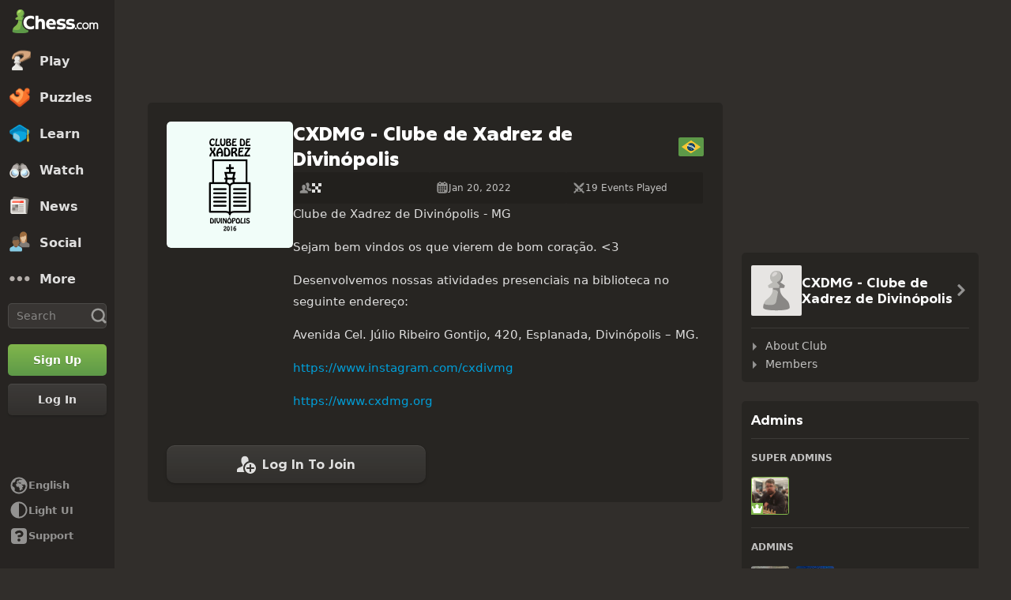

--- FILE ---
content_type: text/css
request_url: https://www.chess.com/bundles/app/css/clubs-view.client.bd2a7f10.css
body_size: 11977
content:
@charset "UTF-8";.announcements-item{display:flex;gap:2.4rem}.announcements-image{flex-shrink:0;height:8rem;position:relative;width:14rem}.announcements-info{display:flex;flex:1;flex-direction:column;justify-content:space-around;overflow:hidden;row-gap:.5rem}.announcements-title{color:var(--color-text-bolder);font-weight:600}.announcements-title:hover{color:var(--color-text-boldest)}.announcements-body{-webkit-box-orient:vertical;display:-webkit-box;-webkit-line-clamp:2;color:var(--color-text-default);font-weight:500;line-height:1.15;overflow:hidden;text-overflow:ellipsis}.announcements-footer{display:flex;flex-wrap:wrap;gap:.6rem}.announcements-follow-button{min-width:4rem}.announcements-meta{color:var(--color-text-subtle);display:flex;flex-wrap:wrap;gap:.4rem}.announcements-comment-count{display:flex;gap:.6rem}.announcements-no-image{background-color:var(--color-gray-200)}.announcements-no-image img{-o-object-fit:contain;object-fit:contain}.clubs-header-container{display:flex;flex-direction:column;gap:2.4rem;margin:0 0 2.4rem 0}.clubs-header-content{-moz-column-gap:1.2rem;column-gap:1.2rem;display:flex;flex:1}.clubs-header-avatar{--avatarSize:7.5rem;border-radius:var(--radius-5);flex-shrink:0;overflow:hidden}.clubs-header-avatar,.clubs-header-avatar img{height:var(--avatarSize);width:var(--avatarSize)}.clubs-header-avatar img{-o-object-fit:cover;object-fit:cover}.clubs-header-name-wrapper{justify-content:flex-start}.clubs-header-name,.clubs-header-name-wrapper{align-items:center;-moz-column-gap:.7rem;column-gap:.7rem;display:inline-flex}.clubs-header-name{color:var(--color-text-boldest);font-family:var(--font-family-heading);font-size:2.4rem;font-weight:800;line-height:3.2rem}.clubs-header-description{color:var(--color-text-default);margin:0}.clubs-header-short-description{-webkit-box-orient:vertical;display:-webkit-box;-webkit-line-clamp:18;max-height:50rem;overflow:hidden;text-overflow:ellipsis}.clubs-header-more-button{align-items:center;background-color:transparent;border:none;color:var(--color-text-default);display:flex;gap:.4rem;margin:0;margin-top:.3rem;padding:0}.clubs-header-more-button:hover{color:var(--color-text-default-hovered)}.clubs-header-more-button-hidden{display:none}.clubs-header-club-info{display:flex;flex-direction:column;row-gap:.8rem;width:100%;word-break:break-word}.clubs-header-official{color:var(--color-green-300)}.clubs-header-stats{display:flex;gap:.3rem}.clubs-header-stats-item{align-items:center;background-color:var(--color-bg-tertiary);border-radius:var(--radius-2);color:var(--color-text-default);-moz-column-gap:.4rem;column-gap:.4rem;display:flex;flex:1;font-size:1.2rem;min-height:4rem;padding:.4rem .8rem}.clubs-header-stats-icon{color:var(--color-icon-default)}.clubs-header-footer{display:grid;gap:1.2rem;grid-template-columns:repeat(2,1fr)}@media (min-width:40em){.clubs-header-content{-moz-column-gap:1.6rem;column-gap:1.6rem}.clubs-header-avatar{--avatarSize:10rem}.clubs-header-club-info{row-gap:.2rem}.clubs-header-footer{gap:2.4rem}}@media (min-width:64em){.clubs-header-content{-moz-column-gap:2rem;column-gap:2rem}.clubs-header-avatar{--avatarSize:16rem}}.notes-component{align-items:center;display:flex;width:100%}.notes-content{padding-bottom:1.6rem;padding-top:1.6rem}.notes-item{border-top:.1rem solid var(--color-border-default);display:flex;padding:1.6rem 0}.notes-item:first-child{border-top:0}.notes-item:hover .notes-can-hide{display:none}.notes-item:hover .notes-action-button,.notes-item:hover .notes-actions-wrapper{display:flex}.notes-item-details{width:100%}.notes-details-headline{align-items:center;-moz-column-gap:1.2rem;column-gap:1.2rem;display:flex;height:2.5rem;justify-content:space-between;margin-bottom:.5rem}.notes-date{color:var(--color-text-subtle);text-align:right}.notes-actions-wrapper{align-items:center;display:none;gap:.2rem}.notes-actions-vote-wrap{align-items:center;display:flex;flex-shrink:0;gap:var(--space-4)}.notes-action-button{background-color:transparent;border:none;color:var(--color-icon-default);display:none;margin:0;padding:var(--space-2)}.notes-action-button:hover{color:var(--color-icon-default-hovered)}.notes-avatar-image{flex-shrink:0}.notes-username{font-weight:600;max-width:14.8rem;overflow:hidden;text-overflow:ellipsis;white-space:nowrap}.notes-post-wrapper{display:flex;padding-bottom:1.5rem}.notes-deleting{opacity:.3;pointer-events:none}.notes-body-text{color:var(--color-text-default);overflow-wrap:break-word;word-break:break-word;word-wrap:break-word}.notes-body-text .notes-with-textarea{white-space:pre-wrap}.notes-body-text a{color:var(--color-text-link)}.notes-body-text a:hover{color:var(--color-text-link-hovered)}.notes-body-text .v-user-popover{color:var(--color-text-link);cursor:pointer;font-weight:600}.notes-not-found{padding:1.6rem 0 0 0}.notes-user-tagline{align-items:center;display:flex;gap:var(--space-4);overflow:hidden}.notes-component{align-items:stretch;flex-direction:column}.notes-item{-moz-column-gap:1.2rem;column-gap:1.2rem}.notes-item.notes-hide-post-note:first-child{padding-top:0}.notes-admin-icon{color:var(--color-slate-300)}.notes-actions{gap:.2rem}.notes-spinner{margin:2.4rem auto}.clubs-custom-sidebar-header{border-bottom:.1rem solid var(--color-border-default);margin-bottom:1.6rem;padding-bottom:1.6rem}.clubs-custom-sidebar-content{display:flex;flex-direction:column;gap:2.4rem}.clubs-custom-sidebar-form-group{display:flex;flex-direction:column;gap:.8rem}.clubs-custom-sidebar-label{color:var(--color-transparent-white-72);font-weight:600}.clubs-custom-sidebar-save-button{width:-moz-fit-content;width:fit-content}.clubs-custom-sidebar-container{overflow:auto;position:relative}.clubs-custom-sidebar-container ol,.clubs-custom-sidebar-container ul{color:var(--color-text-bolder)}.clubs-custom-sidebar-container iframe,.clubs-custom-sidebar-container img,.clubs-custom-sidebar-container video{max-width:100%}.clubs-custom-sidebar-container div{min-height:1rem}.clubs-custom-sidebar-container blockquote:not(.tiktok-embed):not(.instagram-media){color:var(--color-text-bolder);display:block;font-style:normal;line-height:1.4;margin:0 0 2rem 0;padding:1rem 1rem 1rem 5rem;position:relative}.clubs-custom-sidebar-container blockquote:not(.tiktok-embed):not(.instagram-media):before{color:var(--color-green-400);content:"“";display:inline-block;font-family:Georgia,Bookman,serif;font-size:7rem;font-weight:800;left:0;line-height:1.8rem;margin-right:1rem;position:absolute;top:3rem}.clubs-custom-sidebar-container blockquote:not(.tiktok-embed):not(.instagram-media) p{color:var(--color-text-bolder);font-style:italic;font-weight:600;line-height:1.6;margin-bottom:0!important}.clubs-custom-sidebar-container blockquote:not(.tiktok-embed):not(.instagram-media) p:not(:last-child){margin-bottom:1.5rem!important}.clubs-custom-sidebar-container blockquote:not(.tiktok-embed):not(.instagram-media) p strong{font-size:2.2rem;font-style:normal;line-height:1.4}.clubs-custom-sidebar-edit{position:absolute;right:.5rem;top:.5rem;z-index:1}.clubs-navigation-header{-moz-column-gap:1.2rem;column-gap:1.2rem;height:9.6rem}.clubs-navigation-header-img{border-radius:var(--radius-2)}.clubs-navigation-header-name{line-height:1.2}.clubs-pending-requests-items{display:grid;gap:1.6rem}.clubs-pending-requests-item{-moz-column-gap:1.2rem;column-gap:1.2rem;display:flex;overflow:hidden}.clubs-pending-requests-info{display:flex;flex-basis:100%;flex-direction:column;justify-content:space-between;overflow:hidden}.clubs-pending-requests-avatar{flex-shrink:0}.clubs-pending-requests-actions{align-items:flex-end;display:flex;justify-content:space-between}.clubs-pending-requests-buttons{-moz-column-gap:1.2rem;column-gap:1.2rem;display:flex}.clubs-pending-requests-button{width:4rem}.clubs-pending-requests-message{color:var(--color-icon-default)}.sidebar-users-grid-component{margin:1.6rem 0 0}.sidebar-users-grid-component:not(:first-child){border-top:.1rem solid var(--color-border-default);padding-top:1.6rem}.sidebar-users-grid-header{color:var(--color-text-default);display:flex;font-size:1.2rem;font-weight:600;line-height:1.6rem;margin:0 0 1.6rem;text-transform:uppercase}.sidebar-users-grid-items{display:grid;gap:.9rem;grid-template-columns:repeat(auto-fill,4.8rem)}.sidebar-users-grid-item{position:relative}.sidebar-users-grid-item-owner{border:.1rem solid var(--color-green-300)}.sidebar-users-grid-toggle-item{display:none}.sidebar-users-grid-crown-mark{background-color:var(--color-green-300);bottom:0;color:var(--color-neutrals-white);height:1.5rem;pointer-events:none;position:absolute;width:1.5rem}.cc-modal-component,.sidebar-users-grid-crown-mark{align-items:center;display:flex;justify-content:center;left:0}.cc-modal-component{height:100vh;height:100dvh;overflow-x:hidden;overflow-y:auto;overscroll-behavior:contain;padding:var(--space-24) 0;position:fixed;top:0;width:100vw;z-index:9999}.cc-modal-body{--modalBorderRadius:var(--radius-10);background-color:var(--color-bg-opaque);border-radius:var(--modalBorderRadius);box-shadow:var(--elevation-modal),inset 0 0 0 var(--border-1) var(--color-border-default);margin:auto;max-width:calc(100% - 1.5rem);position:relative}.cc-modal-backdrop{background-color:var(--backdropBg,var(--color-bg-overlay));bottom:0;left:0;position:fixed;right:0;top:0;z-index:-1}.cc-modal-bg-transparent{--backdropBg:transparent}.cc-modal-enter-from,.cc-modal-leave-to{opacity:0}.cc-modal-enter{transition:opacity .3s var(--motion-ease-out-gentle)}.cc-modal-leave{transition:opacity .1s var(--motion-ease-out-gentle)}.cc-modal-xxxs{--cc-modal-max-width:var(--container-200);width:var(--container-200)}.cc-modal-xxs{--cc-modal-max-width:var(--container-300);width:var(--container-300)}.cc-modal-xs{--cc-modal-max-width:var(--container-360);width:var(--container-360)}.cc-modal-sm{--cc-modal-max-width:var(--container-400);width:var(--container-400)}.cc-modal-md{--cc-modal-max-width:var(--container-460);width:var(--container-460)}.cc-modal-lg{--cc-modal-max-width:var(--container-500);width:var(--container-500)}.cc-modal-xl{--cc-modal-max-width:var(--container-600);width:var(--container-600)}.cc-modal-component-v2{animation:cc-modal-fade-out .1s var(--motion-ease-out-gentle);background-color:transparent;border:none;display:none;height:100%;inset:0;max-height:100%;max-width:100%;overscroll-behavior:contain;padding:var(--space-24) .8rem;position:fixed}.cc-modal-component-v2.cc-modal-position-next{margin:0 auto}.cc-modal-component-v2.cc-modal-position-legacy{margin:0;width:100%!important}.cc-modal-component-v2[open]{animation:cc-modal-fade-in .3s var(--motion-ease-out-gentle);display:grid}.cc-modal-component-v2[open]::backdrop{animation:cc-modal-fade-in .3s var(--motion-ease-out-gentle);background-color:var(--color-bg-overlay)}.cc-modal-component-v2[open].cc-modal-bg-transparent::backdrop{background-color:transparent}.cc-modal-dialog{--modalBorderRadius:var(--radius-10);align-content:start;background-color:var(--color-bg-opaque);border-radius:var(--modalBorderRadius);box-shadow:var(--elevation-modal),inset 0 0 0 var(--border-1) var(--color-border-default);color:var(--color-text-default);margin:auto;max-width:var(--cc-modal-max-width);position:relative;width:100%}@keyframes cc-modal-fade-in{0%{opacity:0}to{opacity:1}}@keyframes cc-modal-fade-out{0%{display:grid;opacity:1}to{display:none;opacity:0}}.cc-close-button-component{background-color:transparent;border:none;color:var(--cc-close-button-color);display:grid;height:var(--cc-close-button-size);margin:0;padding:0;place-items:center;width:var(--cc-close-button-size)}@media (hover:hover){.cc-close-button-component:hover:not(:disabled){color:var(--cc-close-button-color-hover)}}.cc-close-button-component:active:not(:disabled){opacity:.8}.cc-close-button-bg,.cc-close-button-icon{grid-column-start:1;grid-row-start:1}.cc-close-button-bg{background-color:var(--cc-close-button-color-bg,transparent);border-radius:var(--radius-circular);height:var(--icon-24);width:var(--icon-24)}.cc-close-button-opaque .cc-close-button-bg{box-shadow:inset 0 0 0 var(--border-1) var(--color-transparent-black-5)}.cc-close-button-default{--cc-close-button-color:var(--color-icon-default);--cc-close-button-color-hover:var(--color-icon-default-hovered)}.cc-close-button-subtle{--cc-close-button-color:var(--color-icon-subtle);--cc-close-button-color-hover:var(--color-icon-default)}.cc-close-button-opaque{--cc-close-button-color-bg:var(--color-bg-opaque-lighter);--cc-close-button-color:var(--color-icon-default);--cc-close-button-color-hover:var(--color-icon-default-hovered)}.cc-close-button-white{--cc-close-button-color-bg:var(--color-neutrals-white);--cc-close-button-color:var(--color-gray-500);--cc-close-button-color-hover:var(--color-gray-600)}.cc-close-button-small{--cc-close-button-size:var(--icon-32)}.cc-close-button-medium{--cc-close-button-size:var(--icon-40)}.cc-close-button-large{--cc-close-button-size:var(--icon-48)}.cc-modal-close-component{position:absolute;right:0;top:0;z-index:10}.modal-first-time-modal{font-size:1.6rem;font-weight:600;min-height:36rem;padding-top:var(--space-40);position:relative;text-align:center}.modal-first-time-header{align-items:center;display:flex;flex-direction:column;text-align:center}.modal-first-time-title{color:var(--color-text-boldest);line-height:3.6rem;margin:0 var(--space-32) var(--space-24)}.modal-first-time-subtitle{color:var(--color-text-subtle);line-height:2.4rem;margin:0 var(--space-32)}.modal-first-time-body{align-items:center;display:flex;flex-direction:column;overflow:hidden}.modal-first-time-button{padding:var(--space-24) var(--space-32) var(--space-32);width:100%}.modal-first-time-list{display:flex;flex-direction:column;gap:var(--space-8);margin:0;max-width:38rem;padding:0;text-align:left}.modal-first-time-icon,.modal-first-time-list{margin-top:var(--space-24)}.modal-first-time-coach-nudge{margin-top:var(--space-24);text-align:left;width:70%}.modal-first-time-bullet{align-items:center;color:var(--color-text-default);display:flex;list-style:none;min-height:2.4rem}.modal-first-time-bullet-icon{color:var(--color-icon-default);flex-shrink:0;margin-right:var(--space-12)}.modal-first-time-bullet-label{color:var(--color-text-subtle);font-size:1.6rem;font-weight:400}.cc-tooltip-component{--tooltipBackground:var(--color-transparent-black-77);--tooltipTextColor:var(--color-text-boldest);background:transparent;border:none;inset:auto;margin:0;max-width:none;overflow:visible;padding:0;pointer-events:none;position:fixed;z-index:9999}.cc-tooltip-content{display:flex;opacity:0;position:absolute;transition-property:opacity,left,right,top,bottom;transition-timing-function:var(--motion-ease-out-gentle);width:30rem}.cc-tooltip-content.cc-tooltip-visible{opacity:1}.cc-tooltip-content:before{border:.5rem solid transparent;content:"";display:block;position:absolute}.cc-tooltip-inner{background-color:var(--tooltipBackground);border-radius:var(--radius-3);color:var(--tooltipTextColor);font-family:var(--font-family-system);padding:var(--space-8)}.cc-tooltip-left{justify-content:flex-end;right:calc(100% - .1rem);top:50%;transform:translateY(-50%)}.cc-tooltip-left.cc-tooltip-visible{right:calc(100% + .9rem)}.cc-tooltip-left:before{border-left-color:var(--tooltipBackground);left:100%;top:50%;transform:translateY(-50%)}.cc-tooltip-right{left:calc(100% - .1rem);top:50%;transform:translateY(-50%)}.cc-tooltip-right.cc-tooltip-visible{left:calc(100% + .9rem)}.cc-tooltip-right:before{border-right-color:var(--tooltipBackground);right:100%;top:50%;transform:translateY(-50%)}.cc-tooltip-top{bottom:calc(100% - .1rem)}.cc-tooltip-top.cc-tooltip-visible{bottom:calc(100% + .9rem)}.cc-tooltip-top:before{border-top-color:var(--tooltipBackground);top:100%}.cc-tooltip-bottom{top:calc(100% - .1rem)}.cc-tooltip-bottom.cc-tooltip-visible{top:calc(100% + .9rem)}.cc-tooltip-bottom:before{border-bottom-color:var(--tooltipBackground);bottom:100%}.cc-tooltip-bottom.cc-tooltip-anchor-left,.cc-tooltip-top.cc-tooltip-anchor-left{left:0}.cc-tooltip-bottom.cc-tooltip-anchor-left:before,.cc-tooltip-top.cc-tooltip-anchor-left:before{left:calc(var(--target-width)/2 - .5rem)}.cc-tooltip-bottom.cc-tooltip-anchor-center,.cc-tooltip-top.cc-tooltip-anchor-center{justify-content:center;left:50%;transform:translateX(-50%)}.cc-tooltip-bottom.cc-tooltip-anchor-center:before,.cc-tooltip-top.cc-tooltip-anchor-center:before{left:50%;transform:translateX(-50%)}.cc-tooltip-bottom.cc-tooltip-anchor-right,.cc-tooltip-top.cc-tooltip-anchor-right{justify-content:flex-end;right:0}.cc-tooltip-bottom.cc-tooltip-anchor-right:before,.cc-tooltip-top.cc-tooltip-anchor-right:before{right:calc(var(--target-width)/2 - .5rem)}.bot-avatar-avatar{border-radius:var(--radius-3);max-width:100%}.bot-avatar-avatar--with-animation{animation-duration:.3s;animation-name:bot-avatar-shift-left-and-shrink;animation-timing-function:cubic-bezier(.6,0,1,1)}.selected-bot-description-component{height:var(--space-40);overflow-y:auto}.selected-bot-description-text{color:var(--color-text-default)}.bots-panel-selected-bot{align-self:unset;display:grid;gap:var(--space-12);grid-template-areas:"details" "button"}.bots-panel-play-bot-button{align-self:center;grid-area:button}@media (min-width:48em){.bots-panel-selected-bot{display:grid;gap:.6em;grid-template-areas:"details button";margin-bottom:var(--space-12)}.bots-panel-play-bot-button{align-self:center}}.bots-panel-details{display:flex;gap:.6em;grid-area:details;max-width:47rem}.bots-panel-name{color:var(--color-text-boldest);font-family:var(--font-family-heading);font-size:2.2rem}.bots-panel-rating{color:var(--color-text-default);font-size:1.5rem;margin:0 var(--space-8)}.bots-panel-content{display:flex;flex-direction:column}.bots-panel-info{align-items:center;display:flex;flex-direction:row}.bots-panel-avatar{display:inline-flex;position:relative}.bots-panel-avatar .bots-panel-avatar-img{align-self:center;max-width:unset}.bots-panel-menu{border-top:.1rem solid var(--color-border-default);display:flex;flex-wrap:wrap;gap:.6em;margin-top:var(--space-12);padding-top:var(--space-12)}.bots-panel-menu .bots-panel-avatar{cursor:pointer}.bots-panel-avatar.bots-panel-selected:before{border:.3rem solid var(--color-border-selected);border-radius:var(--radius-5);bottom:-.4rem;content:"";left:-.4rem;position:absolute;right:-.4rem;top:-.4rem}.follow-unfollow-button-component{background-color:initial;border:none;font-size:1.3rem;font-weight:500;line-height:1;margin-top:.1rem;padding:0}.follow-unfollow-button-follow{color:var(--color-text-link)}.follow-unfollow-button-follow:hover{color:var(--color-text-link-hovered)}.follow-unfollow-button-unfollow{color:var(--color-text-subtle)}.follow-unfollow-button-unfollow:hover{color:var(--color-text-default)}.cc-modal-header-component{background-color:var(--color-bg-tertiary);border-top-left-radius:var(--radius-10);border-top-right-radius:var(--radius-10);display:grid;grid-template-columns:1fr max-content;min-height:4.8rem}.cc-modal-header-title{align-self:center;color:var(--color-text-bolder);padding:var(--space-8) var(--space-16)}.cc-modal-header-close{border-top-right-radius:var(--radius-10);margin-left:auto}.events-select-component{position:relative;-webkit-user-select:none;-moz-user-select:none;user-select:none}.events-select-select{align-items:center;background:var(--color-bg-subtle);border-radius:var(--radius-5);-moz-column-gap:1.2rem;column-gap:1.2rem;cursor:pointer;display:flex;margin-bottom:1.6rem;min-height:4.6rem;padding:1.2rem}.events-select-select:hover .events-select-title{color:var(--color-text-boldest)}.events-select-select:hover .events-select-chevron{color:var(--color-icon-default-hovered)}.events-select-icon{background-position:50%;background-repeat:no-repeat;background-size:contain;height:2rem;width:2rem}.events-select-chevron{color:var(--color-icon-default);font-size:2rem;margin:0 0 0 auto}.events-select-menu{background-color:var(--color-bg-opaque);border-radius:var(--radius-3);box-shadow:var(--elevation-popover);left:0;overflow:hidden;position:absolute;top:100%;width:100%;z-index:1}.events-select-item{-moz-column-gap:.8rem;column-gap:.8rem;cursor:pointer;display:flex;padding:.8rem}.events-select-item.events-select-selected,.events-select-item:hover{background-color:var(--color-bg-subtler)}.events-select-item .events-select-option{color:var(--color-text-default)}.events-select-selected{cursor:default}.events-select-title{color:var(--color-text-bolder);display:flex;flex-direction:column;font-size:1.4rem;font-weight:400}.events-select-label{color:var(--color-text-default);font-size:1.2rem;font-weight:600;text-transform:uppercase}.events-select-large{padding:1.6rem 1.2rem}.events-select-large .events-select-select{background:transparent;margin-bottom:0;padding:0}.events-select-large .events-select-title{font-size:2rem;font-weight:600}.events-select-large .events-select-icon-selected{height:3.2rem;width:3.2rem}.events-select-large .events-select-item{border-top:.1rem solid var(--color-border-default);padding:1.2rem .8rem}.events-select-large .events-select-option{font-weight:600}.events-select-clubs{background-image:url(/bundles/web/images/color-icons/clubs.829c47b3.svg)}.events-select-club-arena{background-image:url(/bundles/web/images/color-icons/arena-club.495ffa75.svg)}.events-select-multi-club-arena{background-image:url(/bundles/web/images/color-icons/arena-club-multi.b56c9ae4.svg)}.events-select-swiss{background-image:url(/bundles/web/images/color-icons/tournaments.3a561883.svg)}.events-select-club-match{background-image:url(/bundles/web/images/color-icons/matches.190f53ca.svg)}.events-select-daily{background-image:url(/bundles/web/images/color-icons/time-daily.a2f7bbb6.svg)}.events-select-vote{background-image:url(/bundles/web/images/color-icons/clipboard-vote.c7d95668.svg)}@media (min-width:48em){.events-select-large{padding:1.6rem 2.4rem}}.direct-challenge-label{display:block;font-size:1.4rem;font-weight:600;margin-bottom:1.2rem;text-align:left;text-transform:uppercase}.direct-challenge-header{border-top-left-radius:inherit;border-top-right-radius:inherit}.direct-challenge-body{padding:2.4rem}.cc-tab-group-component{--cc-tabs-display:flex;--cc-tab-item-bg:transparent;--cc-tab-item-wrap:nowrap;--cc-tab-item-overflow:hidden;--cc-tab-item-height:5.6rem;--cc-tab-item-label:var(--color-text-default);--cc-tab-item-icon:var(--color-icon-default);--cc-tab-item-box-shadow-active:none;border-radius:var(--radius-5) var(--radius-5) 0 0;display:var(--cc-tabs-display);max-width:100%}.cc-tab-group-aside,.cc-tab-group-main{--cc-tab-item-bg:var(--color-bg-tertiary)}.cc-tab-group-aside{--cc-tab-item-wrap:wrap}.cc-tab-group-secondary{--cc-tab-item-height:4.8rem;--cc-tab-item-box-shadow-active:inset 0 calc(var(--border-3)*-1) var(--color-border-bold);box-shadow:inset 0 calc(var(--border-1)*-1) var(--color-border-default)}.cc-tab-group-inline{--cc-tabs-display:inline-flex;--cc-tab-item-flex:auto;--cc-tab-item-box-shadow-active:inset 0 calc(var(--border-3)*-1) var(--color-border-selected);--cc-tab-item-radius:0;gap:var(--space-16);padding:0 var(--space-12)}.cc-tab-group-scrollable{-webkit-mask-image:linear-gradient(270deg,transparent 0,var(--color-neutrals-black) var(--fade-end-point,0),var(--color-neutrals-black) 100%,transparent);mask-image:linear-gradient(270deg,transparent 0,var(--color-neutrals-black) var(--fade-end-point,0),var(--color-neutrals-black) 100%,transparent);overflow-y:auto;scrollbar-width:none}.cc-tab-group-scrollable .cc-tab-group-component{--cc-tab-item-overflow:initial}.cc-tab-group-space{flex-shrink:0;width:.1rem}.cc-tab-group-fadeEnd{--fade-end-point:4.8rem}.cc-tab-item-component{align-content:center;align-items:center;background-color:var(--cc-tab-item-bg);border:none;-moz-column-gap:var(--space-8);column-gap:var(--space-8);display:inline-flex;flex:var(--cc-tab-item-flex,1 1 0);flex-wrap:var(--cc-tab-item-wrap);height:var(--cc-tab-item-height);justify-content:center;overflow:var(--cc-tab-item-overflow);padding:0 var(--space-12);row-gap:var(--space-2);transition:all .25s var(--motion-ease-out-gentle);transition-property:background-color,box-shadow,color}.cc-tab-item-component:first-child{border-top-left-radius:var(--cc-tab-item-radius,var(--radius-5))}.cc-tab-item-component:last-child{border-top-right-radius:var(--cc-tab-item-radius,var(--radius-5))}.cc-tab-item-component.cc-tab-item-active{--cc-tab-item-bg:transparent;--cc-tab-item-label:var(--color-text-bolder);--cc-tab-item-icon:var(--color-icon-bolder);box-shadow:var(--cc-tab-item-box-shadow-active)}.cc-tab-item-component.cc-tab-item-disabled{cursor:not-allowed;opacity:.5}.cc-tab-item-component:hover:not(.cc-tab-item-active):not(.cc-tab-item-disabled){--cc-tab-item-label:var(--color-text-bolder);--cc-tab-item-icon:var(--color-icon-bolder)}.cc-tab-item-component:active:not(.cc-tab-item-active):not(.cc-tab-item-disabled){opacity:.8}a.cc-tab-item-component.cc-tab-item-active{pointer-events:none}.cc-tab-item-icon{color:var(--cc-tab-item-icon);min-width:100%;transition:color .25s var(--motion-ease-out-gentle)}.cc-tab-item-label{color:var(--cc-tab-item-label);display:block;max-width:100%;overflow:hidden;text-overflow:ellipsis;white-space:nowrap}.cc-tab-item-badge{background-color:var(--color-bg-subtle);border-radius:var(--radius-3);color:var(--color-text-default);padding:var(--space-2) var(--space-4)}.cc-tab-item-notification{flex-shrink:0}.event-participants-component{align-items:center;align-self:center;-moz-column-gap:.8rem;column-gap:.8rem;display:flex;max-height:6rem}.event-participants-item{display:flex;overflow:hidden;position:relative}.event-participants-avatar,.event-participants-item{border-radius:var(--radius-2)}.event-participants-count{align-items:center;background-color:var(--color-transparent-black-65);color:var(--color-transparent-white-85);display:flex;font-weight:600;height:100%;justify-content:center;position:absolute;width:100%}.event-participants-icon{font-size:1.6rem}.event-score-component{align-items:center;align-self:center;-moz-column-gap:.8rem;column-gap:.8rem;display:flex;max-height:6rem}.event-score-past .event-score-score{background-color:var(--color-bg-tertiary);color:var(--color-text-bolder);position:relative}.event-score-past .event-score-score.event-score-won{color:var(--color-text-win)}.event-score-past .event-score-score.event-score-lost{color:var(--color-text-loss)}.event-score-past .event-score-score.event-score-draw{color:var(--color-text-draw)}.event-score-item{display:flex;overflow:hidden;position:relative}.event-score-avatar,.event-score-item{border-radius:var(--radius-2)}.event-score-score{align-items:center;background-color:var(--color-transparent-black-65);color:var(--color-transparent-white-85);display:flex;font-weight:600;height:4rem;justify-content:center;position:absolute;width:4rem}.event-score-canceled{color:var(--color-icon-bolder)}.event-score-won{color:var(--color-green-300)}.event-score-lost{color:var(--color-red-300)}.event-score-draw{color:var(--color-transparent-white-72)}.events-list-info{display:flex;flex:1;flex-direction:column;justify-content:space-around;line-height:1.1}.events-list-item{display:flex;gap:1.2rem}.events-list-item:not(:last-child){border-bottom:.1rem solid var(--color-border-default);margin-bottom:1.2rem;padding-bottom:1.2rem}.events-list-details-container{display:flex;flex-direction:column;gap:.8rem;width:100%}.events-list-title{color:var(--color-text-bolder);display:flex;font-weight:600;gap:.8rem;margin-bottom:.8rem}.events-list-details{color:var(--color-text-default);-moz-column-gap:1.6rem;column-gap:1.6rem;display:block;font-weight:500;grid-template-columns:auto auto;row-gap:.4rem;width:-moz-fit-content;width:fit-content}.events-list-detail{align-items:center;-moz-column-gap:.4rem;column-gap:.4rem;display:flex}.events-list-icon{color:var(--color-icon-default)}.events-list-action{margin:auto;min-width:10rem;width:100%}.events-list-loader{margin:0 auto}.events-list-empty{align-items:center;color:var(--color-text-subtle);display:flex;flex-direction:column;font-size:1.2rem;font-weight:500}.events-list-empty-icon{color:var(--color-icon-subtle)}.events-list-avatar{overflow:hidden}.events-list-avatar,.events-list-type-icon{align-items:center;border-radius:var(--radius-2);display:flex;flex:0 0 6rem;height:6rem;justify-content:center}.events-list-type-icon{background-color:var(--color-bg-subtler);background-size:2.4rem}.events-list-seek-icon,.events-list-type-icon{background-position:50%;background-repeat:no-repeat}.events-list-seek-icon{background-size:cover;flex:0 0 1.6rem;height:1.6rem}.events-list-arena{background-image:url(/bundles/web/images/color-icons/arena-club.495ffa75.svg)}.events-list-multiclubarena{background-image:url(/bundles/web/images/color-icons/arena-club-multi.b56c9ae4.svg)}.events-list-swiss{background-image:url(/bundles/web/images/color-icons/tournaments.3a561883.svg)}.events-list-livematch{background-image:url(/bundles/web/images/color-icons/matches.190f53ca.svg)}.events-list-blitz{background-image:url(/bundles/web/images/color-icons/time-blitz.3806a2af.svg)}.events-list-bullet{background-image:url(/bundles/web/images/color-icons/time-bullet.4a87526a.svg)}.events-list-rapid{background-image:url(/bundles/web/images/color-icons/time-rapid.99853feb.svg)}.events-list-teammatch{background-image:url(/bundles/web/images/color-icons/time-daily.a2f7bbb6.svg)}.events-list-checkbox{background-image:url(/bundles/web/images/color-icons/clipboard-vote.c7d95668.svg)}@media (min-width:40em){.events-list-action{width:auto}.events-list-details{display:grid;width:-moz-fit-content;width:fit-content}.events-list-details-container{flex-direction:row}}.current-events-loading{opacity:.5;pointer-events:none;transition:opacity .2s ease}.current-events-pagination{border-top:.1rem solid var(--color-border-default);margin:0 2.4rem;padding:2.4rem 0}.upcoming-events-loading{opacity:.5;pointer-events:none;transition:opacity .2s ease}.upcoming-events-pagination{border-top:.1rem solid var(--color-border-default);margin:0 2.4rem;padding:2.4rem 0}.outside-close-component{background-color:transparent;border:none;cursor:pointer;height:3rem;margin:0;opacity:.85;padding:0;position:absolute;right:var(--positionRight,1rem);top:var(--positionTop,1rem);width:3rem;z-index:10}.outside-close-component:hover{opacity:1;transition:opacity .3s}.outside-close-icon{color:var(--iconColor,var(--color-gray-500));font-size:2.8rem}@media (min-width:48em){.outside-close-component{--positionRight:-3.8rem;--positionTop:-.4rem}.outside-close-icon{--iconColor:var(--color-neutrals-white)}}.modal-video-box{max-width:100%;width:85.3rem}.modal-video-video{background-color:var(--color-gray-900);height:0;padding-bottom:56.25%;position:relative}.modal-video-video iframe{height:100%;max-width:100%;position:absolute;top:0;width:100%}.confirm-popover-inline-popover{background:var(--color-bg-opaque);border-radius:var(--radius-5);box-shadow:0 .2rem .5rem rgba(0,0,0,.5);color:var(--color-text-boldest);margin:1rem 0;padding:1.5rem}.confirm-popover-inline-component{max-width:29rem;position:fixed;width:100%;z-index:10000}.confirm-popover-inline-inner{display:grid;gap:1.5rem;grid-template-columns:2}.confirm-popover-inline-message{grid-column:span 2;line-height:1.2;text-align:center}.confirm-popover-modal{max-width:100%;width:var(--container-360)}.confirm-popover-body,.confirm-popover-modal{padding:var(--space-16);text-align:center}.confirm-popover-title{color:var(--color-text-boldest);margin:0 0 var(--space-16)}.confirm-popover-messageLabel{color:var(--color-text-bolder);margin:0 0 var(--space-16)}.confirm-popover-buttons{display:flex;justify-content:space-evenly}.user-actions-component{-moz-column-gap:.6rem;column-gap:.6rem;display:flex;position:relative}.user-actions-button{background-color:transparent;border:none;color:var(--color-icon-default);font-weight:700;margin:0;padding:0}.user-actions-button[disabled]{cursor:not-allowed;opacity:.5}.user-actions-button:hover{color:var(--color-icon-default-hovered)}.user-actions-icon{font-size:1.6rem}.forums-list-list{display:flex;flex-direction:column;row-gap:1.6rem}.forums-list-item{display:flex;flex-wrap:wrap;gap:1rem;position:relative}.forums-list-item:not(:last-child){border-bottom:.1rem solid var(--color-border-default);padding-bottom:1.6rem}.forums-list-content{display:flex;flex:1;flex-direction:column;row-gap:.4rem}.forums-list-avatar{flex-shrink:0}.forums-list-info{align-self:baseline;display:flex;flex:0 0 15rem;gap:1rem;overflow:hidden;position:relative}.forums-list-info-row{display:flex;flex-direction:column;justify-content:space-around;line-height:1;overflow:hidden}.forums-list-info-username{color:var(--color-text-bolder);font-weight:700;overflow:hidden;text-overflow:ellipsis;white-space:nowrap}.forums-list-time{color:var(--color-text-subtle)}.forums-list-time:before{content:"";display:block;height:100%;left:0;position:absolute;top:0;width:100%}.forums-list-header{overflow-wrap:break-word;word-break:break-word;word-wrap:break-word;align-items:center;color:var(--color-text-bolder);-moz-column-gap:.8rem;column-gap:.8rem;display:flex;flex:1 1 100%;font-weight:700}.forums-list-title{color:var(--color-text-default);flex:1;font-size:1.6rem;font-weight:600}.forums-list-title:before{content:"";display:block;height:100%;left:0;position:absolute;top:0;width:100%}.forums-list-header-icon{font-size:1.6rem}.forums-list-description{overflow-wrap:break-word;word-break:break-word;word-wrap:break-word;-webkit-box-orient:vertical;display:-webkit-box;-webkit-line-clamp:2;color:var(--color-text-default);font-weight:500;overflow:hidden;text-overflow:ellipsis}.forums-list-username{color:var(--globalColorThemeBlueToMid);position:relative}.forums-list-username:hover{color:var(--globalColorThemeBlueToMidHover)}.forums-list-actions{align-items:center;display:flex}.forums-list-link{background-color:transparent;border:none;color:var(--color-text-subtle);font-weight:700;margin:0;padding:0;position:relative}.forums-list-link:hover{color:var(--color-text-default)}.forums-list-icon{font-size:1.2rem}.forums-list-footer{-moz-column-gap:1.2rem;column-gap:1.2rem;display:flex;flex-wrap:wrap}.cc-user-badge-component{--cc-badge-size:1.6rem;align-items:center;border-radius:var(--radius-3);display:inline-flex;flex-shrink:0;height:var(--cc-badge-size);justify-content:center;width:var(--cc-badge-size)}.cc-user-badge-component.cc-user-badge-medium{--cc-badge-size:2rem}.cc-user-badge-component.cc-user-badge-large{--cc-badge-size:2.4rem}.cc-user-badge-staff{background-color:var(--color-green-400);color:var(--color-green-200)}.dark-mode .cc-user-badge-staff{background-color:var(--color-green-600);color:var(--color-green-300)}.cc-user-badge-moderator{background-color:color-mix(in srgb,var(--color-slate-400) 20%,transparent);color:var(--color-slate-400)}.dark-mode .cc-user-badge-moderator{background-color:color-mix(in srgb,var(--color-slate-300) 20%,transparent);color:var(--color-slate-300)}.cc-user-badge-gold{background-color:var(--color-gray-100);color:var(--color-gold-400)}.dark-mode .cc-user-badge-gold{background-color:var(--color-gray-700)}.cc-user-badge-platinum{background-color:color-mix(in srgb,var(--color-slate-300) 20%,transparent);color:var(--color-slate-300)}.dark-mode .cc-user-badge-platinum{background-color:color-mix(in srgb,var(--color-slate-200) 20%,transparent);color:var(--color-slate-200)}.cc-user-badge-diamond{background-color:var(--color-blue-200);color:var(--color-blue-25)}.dark-mode .cc-user-badge-diamond{background-color:var(--color-blue-400);color:var(--color-blue-75)}.cc-user-rating-default{color:var(--color-text-subtle)}.cc-user-rating-boldest{color:var(--color-text-default)}.cc-user-rating-link{color:var(--color-text-subtle)}.cc-user-rating-white{color:var(--color-transparent-white-72)}.cc-user-title-component{background-color:var(--color-bg-chesstitle);border-radius:var(--radius-3);color:var(--color-neutrals-white);padding:var(--space-2) .3rem;text-transform:uppercase}div.cc-user-title-component{cursor:default}.cc-user-username-component{background-color:transparent;border:none;margin:0;max-width:30rem;overflow:hidden;padding:0;text-overflow:ellipsis;white-space:nowrap}.cc-user-username-component.cc-user-username-medium{font-family:var(--font-family-heading);font-size:1.7rem;font-weight:800;line-height:2rem}.cc-user-username-component.cc-user-username-large{font-family:var(--font-family-heading);font-size:2.2rem;font-weight:800;line-height:2.4rem}.cc-user-username-component[role=button]{cursor:pointer}.cc-user-username-default{color:var(--color-text-default)}a.cc-user-username-default:hover{color:var(--color-text-default-hovered)}.cc-user-username-boldest{color:var(--color-text-boldest)}.cc-user-username-link{color:var(--color-text-link)}a.cc-user-username-link:hover{color:var(--color-text-link-hovered)}.cc-user-username-white{color:var(--color-neutrals-white)}.reacted-component{align-items:center;display:flex;flex-wrap:wrap;padding-top:.5rem}.reacted-count{color:var(--color-text-subtle);font-size:1.2rem}.reacted-wrap{margin-left:.1rem;position:relative}.reacted-reacted{color:var(--color-text-subtle);display:none;font-size:1.6rem;left:50%;position:absolute;top:50%;transform:translate(-50%,-50%);z-index:2}.reacted-reaction{align-items:center;background-color:transparent;border:none;display:flex;padding:0;position:relative}.reacted-reaction:not(:first-of-type){margin-left:.7rem}.reacted-reaction:hover:not(.reacted-locked) .reacted-count{visibility:hidden}.reacted-reaction:hover:not(.reacted-locked) .reacted-reacted,.reacted-reaction:hover:not(.reacted-locked) .reacted-tooltip{display:inline-flex}.reacted-reaction.reacted-locked,.reacted-reaction:disabled{cursor:not-allowed}.reacted-reaction .reacted-emoticon{background-size:20rem 50rem;height:2rem;width:2rem}.reacted-reaction .reacted-emoticon:hover{background-color:transparent}.reacted-tooltip{align-items:center;background-color:rgba(0,0,0,.75);border:.1rem solid rgba(0,0,0,.75);border-radius:var(--radius-2);display:none;flex-direction:column;justify-content:center;left:0;min-width:5rem;padding:.3rem;position:absolute;top:100%;transform:translate(calc(-50% + 1rem),.5rem);z-index:1}.reacted-tooltip span{text-align:left;width:100%}.reacted-tooltip:before{border-color:transparent transparent rgba(0,0,0,.75) transparent;border-style:solid;border-width:0 .5rem .5rem;bottom:100%;content:"";height:0;left:50%;position:absolute;transform:translateX(-50%);width:0}.reacted-more{background-color:transparent;border:none;color:var(--color-text-subtle);font-size:1rem;margin-left:1rem;padding:0}.reacted-more:hover{color:var(--color-text-default)}.reacted-user{color:var(--color-neutrals-white);font-size:1rem}.reacted-user-self{font-style:italic;font-weight:600}.emotes-emoticon{background:url(/bundles/web/images/sprites/emoticons/emote.f970a9f2.png);background-size:20rem 50rem;border:none;display:inline-block;height:2rem;padding:0;width:2rem}@media (-webkit-min-device-pixel-ratio:1.5),all and (min-device-pixel-ratio:1.5){.emotes-emoticon{background:url(/bundles/web/images/sprites/emoticons/emote.f970a9f2@2x.png);background-size:20rem 50rem}}@media (-webkit-min-device-pixel-ratio:2),(min-resolution:192dpi){.emotes-emoticon{background:url(/bundles/web/images/sprites/emoticons/emote.f970a9f2@2x.png);background-size:20rem 50rem}}.emotes-emoticon-select{background:url(/bundles/web/images/sprites/emoticons/emote_select.4660d979.png);background-size:28rem 70rem;border:none;display:inline-block;height:2.8rem;padding:0;width:2.8rem}@media (-webkit-min-device-pixel-ratio:1.5),all and (min-device-pixel-ratio:1.5){.emotes-emoticon-select{background:url(/bundles/web/images/sprites/emoticons/emote_select.4660d979@2x.png);background-size:28rem 70rem}}@media (-webkit-min-device-pixel-ratio:2),(min-resolution:192dpi){.emotes-emoticon-select{background:url(/bundles/web/images/sprites/emoticons/emote_select.4660d979@2x.png);background-size:28rem 70rem}}.emotes-emoticon-2x{background:url(/bundles/web/images/sprites/emoticons/emote_large.c4619ecf.png);background-size:40rem 100rem;border:none;display:inline-block;height:4rem;padding:0;width:4rem}@media (-webkit-min-device-pixel-ratio:1.5),all and (min-device-pixel-ratio:1.5){.emotes-emoticon-2x{background:url(/bundles/web/images/sprites/emoticons/emote_large.c4619ecf@2x.png);background-size:40rem 100rem}}@media (-webkit-min-device-pixel-ratio:2),(min-resolution:192dpi){.emotes-emoticon-2x{background:url(/bundles/web/images/sprites/emoticons/emote_large.c4619ecf@2x.png);background-size:40rem 100rem}}.emotes-emoticon-2x-happy,.emotes-emoticon-happy,.emotes-emoticon-select-happy{
  /*rtl:ignore*/background-position:0 0}.emotes-emoticon-2x-sad,.emotes-emoticon-sad,.emotes-emoticon-select-sad{
  /*rtl:ignore*/background-position:11.11% 0}.emotes-emoticon-2x-angry,.emotes-emoticon-angry,.emotes-emoticon-select-angry{
  /*rtl:ignore*/background-position:22.22% 0}.emotes-emoticon-2x-ohno,.emotes-emoticon-ohno,.emotes-emoticon-select-ohno{
  /*rtl:ignore*/background-position:33.33% 0}.emotes-emoticon-2x-worry,.emotes-emoticon-select-worry,.emotes-emoticon-worry{
  /*rtl:ignore*/background-position:44.44% 0}.emotes-emoticon-2x-wink,.emotes-emoticon-select-wink,.emotes-emoticon-wink{
  /*rtl:ignore*/background-position:55.55% 0}.emotes-emoticon-2x-tears,.emotes-emoticon-select-tears,.emotes-emoticon-tears{
  /*rtl:ignore*/background-position:66.66% 0}.emotes-emoticon-2x-cry,.emotes-emoticon-cry,.emotes-emoticon-select-cry{
  /*rtl:ignore*/background-position:77.77% 0}.emotes-emoticon-2x-delicious,.emotes-emoticon-delicious,.emotes-emoticon-select-delicious{
  /*rtl:ignore*/background-position:88.88% 0}.emotes-emoticon-2x-meh,.emotes-emoticon-meh,.emotes-emoticon-select-meh{
  /*rtl:ignore*/background-position:99.99% 0}.emotes-emoticon-2x-grin,.emotes-emoticon-grin,.emotes-emoticon-select-grin{
  /*rtl:ignore*/background-position:0 4.1666%}.emotes-emoticon-2x-eek,.emotes-emoticon-eek,.emotes-emoticon-select-eek{
  /*rtl:ignore*/background-position:11.11% 4.1666%}.emotes-emoticon-2x-grimace,.emotes-emoticon-grimace,.emotes-emoticon-select-grimace{
  /*rtl:ignore*/background-position:22.22% 4.1666%}.emotes-emoticon-2x-evil,.emotes-emoticon-evil,.emotes-emoticon-select-evil{
  /*rtl:ignore*/background-position:33.33% 4.1666%}.emotes-emoticon-2x-nervous,.emotes-emoticon-nervous,.emotes-emoticon-select-nervous{
  /*rtl:ignore*/background-position:44.44% 4.1666%}.emotes-emoticon-2x-rage,.emotes-emoticon-rage,.emotes-emoticon-select-rage{
  /*rtl:ignore*/background-position:55.55% 4.1666%}.emotes-emoticon-2x-blush,.emotes-emoticon-blush,.emotes-emoticon-select-blush{
  /*rtl:ignore*/background-position:66.66% 4.1666%}.emotes-emoticon-2x-shock,.emotes-emoticon-select-shock,.emotes-emoticon-shock{
  /*rtl:ignore*/background-position:77.77% 4.1666%}.emotes-emoticon-2x-dead,.emotes-emoticon-dead,.emotes-emoticon-select-dead{
  /*rtl:ignore*/background-position:88.88% 4.1666%}.emotes-emoticon-2x-zzz,.emotes-emoticon-select-zzz,.emotes-emoticon-zzz{
  /*rtl:ignore*/background-position:99.99% 4.1666%}.emotes-emoticon-2x-tongue,.emotes-emoticon-select-tongue,.emotes-emoticon-tongue{
  /*rtl:ignore*/background-position:0 8.3332%}.emotes-emoticon-2x-laugh,.emotes-emoticon-laugh,.emotes-emoticon-select-laugh{
  /*rtl:ignore*/background-position:11.11% 8.3332%}.emotes-emoticon-2x-river,.emotes-emoticon-river,.emotes-emoticon-select-river{
  /*rtl:ignore*/background-position:22.22% 8.3332%}.emotes-emoticon-2x-horror,.emotes-emoticon-horror,.emotes-emoticon-select-horror{
  /*rtl:ignore*/background-position:33.33% 8.3332%}.emotes-emoticon-2x-peaceful,.emotes-emoticon-peaceful,.emotes-emoticon-select-peaceful{
  /*rtl:ignore*/background-position:44.44% 8.3332%}.emotes-emoticon-2x-love,.emotes-emoticon-love,.emotes-emoticon-select-love{
  /*rtl:ignore*/background-position:55.55% 8.3332%}.emotes-emoticon-2x-smart,.emotes-emoticon-select-smart,.emotes-emoticon-smart{
  /*rtl:ignore*/background-position:66.66% 8.3332%}.emotes-emoticon-2x-cool,.emotes-emoticon-cool,.emotes-emoticon-select-cool{
  /*rtl:ignore*/background-position:77.77% 8.3332%}.emotes-emoticon-2x-mustache,.emotes-emoticon-mustache,.emotes-emoticon-select-mustache{
  /*rtl:ignore*/background-position:88.88% 8.3332%}.emotes-emoticon-2x-ghost,.emotes-emoticon-ghost,.emotes-emoticon-select-ghost{
  /*rtl:ignore*/background-position:99.99% 8.3332%}.emotes-emoticon-2x-scream,.emotes-emoticon-scream,.emotes-emoticon-select-scream{
  /*rtl:ignore*/background-position:0 12.4998%}.emotes-emoticon-2x-devil,.emotes-emoticon-devil,.emotes-emoticon-select-devil{
  /*rtl:ignore*/background-position:11.11% 12.4998%}.emotes-emoticon-2x-sick,.emotes-emoticon-select-sick,.emotes-emoticon-sick{
  /*rtl:ignore*/background-position:22.22% 12.4998%}.emotes-emoticon-2x-kiss,.emotes-emoticon-kiss,.emotes-emoticon-select-kiss{
  /*rtl:ignore*/background-position:33.33% 12.4998%}.emotes-emoticon-2x-thinker,.emotes-emoticon-select-thinker,.emotes-emoticon-thinker{
  /*rtl:ignore*/background-position:44.44% 12.4998%}.emotes-emoticon-2x-exploding_head,.emotes-emoticon-exploding_head,.emotes-emoticon-select-exploding_head{
  /*rtl:ignore*/background-position:55.55% 12.4998%}.emotes-emoticon-2x-star,.emotes-emoticon-select-star,.emotes-emoticon-star{
  /*rtl:ignore*/background-position:66.66% 12.4998%}.emotes-emoticon-2x-facepalm,.emotes-emoticon-facepalm,.emotes-emoticon-select-facepalm{
  /*rtl:ignore*/background-position:77.77% 12.4998%}.emotes-emoticon-2x-clap,.emotes-emoticon-clap,.emotes-emoticon-select-clap{
  /*rtl:ignore*/background-position:88.88% 12.4998%}.emotes-emoticon-2x-raised_hands,.emotes-emoticon-raised_hands,.emotes-emoticon-select-raised_hands{
  /*rtl:ignore*/background-position:99.99% 12.4998%}.emotes-emoticon-2x-tup,.emotes-emoticon-select-tup,.emotes-emoticon-tup{
  /*rtl:ignore*/background-position:0 16.6664%}.emotes-emoticon-2x-tdown,.emotes-emoticon-select-tdown,.emotes-emoticon-tdown{
  /*rtl:ignore*/background-position:11.11% 16.6664%}.emotes-emoticon-2x-fist,.emotes-emoticon-fist,.emotes-emoticon-select-fist{
  /*rtl:ignore*/background-position:22.22% 16.6664%}.emotes-emoticon-2x-strong,.emotes-emoticon-select-strong,.emotes-emoticon-strong{
  /*rtl:ignore*/background-position:33.33% 16.6664%}.emotes-emoticon-2x-wave,.emotes-emoticon-select-wave,.emotes-emoticon-wave{
  /*rtl:ignore*/background-position:44.44% 16.6664%}.emotes-emoticon-2x-troll,.emotes-emoticon-select-troll,.emotes-emoticon-troll{
  /*rtl:ignore*/background-position:55.55% 16.6664%}.emotes-emoticon-2x-rainbow,.emotes-emoticon-rainbow,.emotes-emoticon-select-rainbow{
  /*rtl:ignore*/background-position:66.66% 16.6664%}.emotes-emoticon-2x-unicorn,.emotes-emoticon-select-unicorn,.emotes-emoticon-unicorn{
  /*rtl:ignore*/background-position:77.77% 16.6664%}.emotes-emoticon-2x-coffee,.emotes-emoticon-coffee,.emotes-emoticon-select-coffee{
  /*rtl:ignore*/background-position:88.88% 16.6664%}.emotes-emoticon-2x-donut,.emotes-emoticon-donut,.emotes-emoticon-select-donut{
  /*rtl:ignore*/background-position:99.99% 16.6664%}.emotes-emoticon-2x-earth,.emotes-emoticon-earth,.emotes-emoticon-select-earth{
  /*rtl:ignore*/background-position:0 20.833%}.emotes-emoticon-2x-panda,.emotes-emoticon-panda,.emotes-emoticon-select-panda{
  /*rtl:ignore*/background-position:11.11% 20.833%}.emotes-emoticon-2x-skull,.emotes-emoticon-select-skull,.emotes-emoticon-skull{
  /*rtl:ignore*/background-position:22.22% 20.833%}.emotes-emoticon-2x-bitcoin,.emotes-emoticon-bitcoin,.emotes-emoticon-select-bitcoin{
  /*rtl:ignore*/background-position:33.33% 20.833%}.emotes-emoticon-2x-donkey,.emotes-emoticon-donkey,.emotes-emoticon-select-donkey{
  /*rtl:ignore*/background-position:44.44% 20.833%}.emotes-emoticon-2x-bomb,.emotes-emoticon-bomb,.emotes-emoticon-select-bomb{
  /*rtl:ignore*/background-position:55.55% 20.833%}.emotes-emoticon-2x-fire,.emotes-emoticon-fire,.emotes-emoticon-select-fire{
  /*rtl:ignore*/background-position:66.66% 20.833%}.emotes-emoticon-2x-heart,.emotes-emoticon-heart,.emotes-emoticon-select-heart{
  /*rtl:ignore*/background-position:77.77% 20.833%}.emotes-emoticon-2x-flag_ukraine,.emotes-emoticon-flag_ukraine,.emotes-emoticon-select-flag_ukraine{
  /*rtl:ignore*/background-position:88.88% 20.833%}.emotes-emoticon-2x-peace,.emotes-emoticon-peace,.emotes-emoticon-select-peace{
  /*rtl:ignore*/background-position:99.99% 20.833%}.emotes-emoticon-2x-play,.emotes-emoticon-play,.emotes-emoticon-select-play{
  /*rtl:ignore*/background-position:0 29.1662%}.emotes-emoticon-2x-draw,.emotes-emoticon-draw,.emotes-emoticon-select-draw{
  /*rtl:ignore*/background-position:11.11% 29.1662%}.emotes-emoticon-2x-resign,.emotes-emoticon-resign,.emotes-emoticon-select-resign{
  /*rtl:ignore*/background-position:22.22% 29.1662%}.emotes-emoticon-2x-board,.emotes-emoticon-board,.emotes-emoticon-select-board{
  /*rtl:ignore*/background-position:33.33% 29.1662%}.emotes-emoticon-2x-wp,.emotes-emoticon-select-wp,.emotes-emoticon-wp{
  /*rtl:ignore*/background-position:44.44% 29.1662%}.emotes-emoticon-2x-wn,.emotes-emoticon-select-wn,.emotes-emoticon-wn{
  /*rtl:ignore*/background-position:55.55% 29.1662%}.emotes-emoticon-2x-wb,.emotes-emoticon-select-wb,.emotes-emoticon-wb{
  /*rtl:ignore*/background-position:66.66% 29.1662%}.emotes-emoticon-2x-wr,.emotes-emoticon-select-wr,.emotes-emoticon-wr{
  /*rtl:ignore*/background-position:77.77% 29.1662%}.emotes-emoticon-2x-wq,.emotes-emoticon-select-wq,.emotes-emoticon-wq{
  /*rtl:ignore*/background-position:88.88% 29.1662%}.emotes-emoticon-2x-wk,.emotes-emoticon-select-wk,.emotes-emoticon-wk{
  /*rtl:ignore*/background-position:99.99% 29.1662%}.emotes-emoticon-2x-medal,.emotes-emoticon-medal,.emotes-emoticon-select-medal{
  /*rtl:ignore*/background-position:0 33.3328%}.emotes-emoticon-2x-mate,.emotes-emoticon-mate,.emotes-emoticon-select-mate{
  /*rtl:ignore*/background-position:11.11% 33.3328%}.emotes-emoticon-2x-cmate,.emotes-emoticon-cmate,.emotes-emoticon-select-cmate{
  /*rtl:ignore*/background-position:22.22% 33.3328%}.emotes-emoticon-2x-clock,.emotes-emoticon-clock,.emotes-emoticon-select-clock{
  /*rtl:ignore*/background-position:33.33% 33.3328%}.emotes-emoticon-2x-bp,.emotes-emoticon-bp,.emotes-emoticon-select-bp{
  /*rtl:ignore*/background-position:44.44% 33.3328%}.emotes-emoticon-2x-bn,.emotes-emoticon-bn,.emotes-emoticon-select-bn{
  /*rtl:ignore*/background-position:55.55% 33.3328%}.emotes-emoticon-2x-bb,.emotes-emoticon-bb,.emotes-emoticon-select-bb{
  /*rtl:ignore*/background-position:66.66% 33.3328%}.emotes-emoticon-2x-br,.emotes-emoticon-br,.emotes-emoticon-select-br{
  /*rtl:ignore*/background-position:77.77% 33.3328%}.emotes-emoticon-2x-bq,.emotes-emoticon-bq,.emotes-emoticon-select-bq{
  /*rtl:ignore*/background-position:88.88% 33.3328%}.emotes-emoticon-2x-bk,.emotes-emoticon-bk,.emotes-emoticon-select-bk{
  /*rtl:ignore*/background-position:99.99% 33.3328%}.emotes-emoticon-2x-bullet,.emotes-emoticon-bullet,.emotes-emoticon-select-bullet{
  /*rtl:ignore*/background-position:0 37.4994%}.emotes-emoticon-2x-blitz,.emotes-emoticon-blitz,.emotes-emoticon-select-blitz{
  /*rtl:ignore*/background-position:11.11% 37.4994%}.emotes-emoticon-2x-live,.emotes-emoticon-live,.emotes-emoticon-select-live{
  /*rtl:ignore*/background-position:22.22% 37.4994%}.emotes-emoticon-2x-castle,.emotes-emoticon-castle,.emotes-emoticon-select-castle{
  /*rtl:ignore*/background-position:33.33% 37.4994%}.emotes-emoticon-2x-skewer,.emotes-emoticon-select-skewer,.emotes-emoticon-skewer{
  /*rtl:ignore*/background-position:44.44% 37.4994%}.emotes-emoticon-2x-fork,.emotes-emoticon-fork,.emotes-emoticon-select-fork{
  /*rtl:ignore*/background-position:55.55% 37.4994%}.emotes-emoticon-2x-pin,.emotes-emoticon-pin,.emotes-emoticon-select-pin{
  /*rtl:ignore*/background-position:66.66% 37.4994%}.emotes-emoticon-2x-fish,.emotes-emoticon-fish,.emotes-emoticon-select-fish{
  /*rtl:ignore*/background-position:77.77% 37.4994%}.emotes-emoticon-2x-trophy,.emotes-emoticon-select-trophy,.emotes-emoticon-trophy{
  /*rtl:ignore*/background-position:88.88% 37.4994%}.emotes-emoticon-2x-battle,.emotes-emoticon-battle,.emotes-emoticon-select-battle{
  /*rtl:ignore*/background-position:99.99% 37.4994%}.emotes-emoticon-2x-puzzle_rush,.emotes-emoticon-puzzle_rush,.emotes-emoticon-select-puzzle_rush{
  /*rtl:ignore*/background-position:0 41.666%}.emotes-emoticon-2x-bughouse,.emotes-emoticon-bughouse,.emotes-emoticon-select-bughouse{
  /*rtl:ignore*/background-position:11.11% 41.666%}.emotes-emoticon-2x-daily,.emotes-emoticon-daily,.emotes-emoticon-select-daily{
  /*rtl:ignore*/background-position:22.22% 41.666%}.emotes-emoticon-2x-watch,.emotes-emoticon-select-watch,.emotes-emoticon-watch{
  /*rtl:ignore*/background-position:33.33% 41.666%}.emotes-emoticon-2x-four_player,.emotes-emoticon-four_player,.emotes-emoticon-select-four_player{
  /*rtl:ignore*/background-position:44.44% 41.666%}.emotes-emoticon-2x-chesskid,.emotes-emoticon-chesskid,.emotes-emoticon-select-chesskid{
  /*rtl:ignore*/background-position:55.55% 41.666%}.emotes-emoticon-2x-friend,.emotes-emoticon-friend,.emotes-emoticon-select-friend{
  /*rtl:ignore*/background-position:66.66% 41.666%}.emotes-emoticon-2x-club,.emotes-emoticon-club,.emotes-emoticon-select-club{
  /*rtl:ignore*/background-position:77.77% 41.666%}.emotes-emoticon-2x-leaderboard,.emotes-emoticon-leaderboard,.emotes-emoticon-select-leaderboard{
  /*rtl:ignore*/background-position:88.88% 41.666%}.emotes-emoticon-2x-computer,.emotes-emoticon-computer,.emotes-emoticon-select-computer{
  /*rtl:ignore*/background-position:99.99% 41.666%}.emotes-emoticon-2x-settings,.emotes-emoticon-select-settings,.emotes-emoticon-settings{
  /*rtl:ignore*/background-position:0 45.8326%}.emotes-emoticon-2x-messages,.emotes-emoticon-messages,.emotes-emoticon-select-messages{
  /*rtl:ignore*/background-position:11.11% 45.8326%}.emotes-emoticon-2x-arena_kings,.emotes-emoticon-arena_kings,.emotes-emoticon-select-arena_kings{
  /*rtl:ignore*/background-position:22.22% 45.8326%}.emotes-emoticon-2x-speed_chess_championship,.emotes-emoticon-select-speed_chess_championship,.emotes-emoticon-speed_chess_championship{
  /*rtl:ignore*/background-position:33.33% 45.8326%}.emotes-emoticon-2x-titled_tuesday,.emotes-emoticon-select-titled_tuesday,.emotes-emoticon-titled_tuesday{
  /*rtl:ignore*/background-position:44.44% 45.8326%}.emotes-emoticon-2x-diamond,.emotes-emoticon-diamond,.emotes-emoticon-select-diamond{
  /*rtl:ignore*/background-position:55.55% 45.8326%}.emotes-emoticon-2x-platinum,.emotes-emoticon-platinum,.emotes-emoticon-select-platinum{
  /*rtl:ignore*/background-position:66.66% 45.8326%}.emotes-emoticon-2x-gold,.emotes-emoticon-gold,.emotes-emoticon-select-gold{
  /*rtl:ignore*/background-position:77.77% 45.8326%}.emotes-emoticon-2x-tilt,.emotes-emoticon-select-tilt,.emotes-emoticon-tilt{
  /*rtl:ignore*/background-position:88.88% 45.8326%}.emotes-emoticon-2x-king_of_the_hill,.emotes-emoticon-king_of_the_hill,.emotes-emoticon-select-king_of_the_hill{
  /*rtl:ignore*/background-position:99.99% 45.8326%}.emotes-emoticon-2x-3_check,.emotes-emoticon-3_check,.emotes-emoticon-select-3_check{
  /*rtl:ignore*/background-position:0 49.9992%}.emotes-emoticon-2x-crazyhouse,.emotes-emoticon-crazyhouse,.emotes-emoticon-select-crazyhouse{
  /*rtl:ignore*/background-position:11.11% 49.9992%}.emotes-emoticon-2x-chess_960,.emotes-emoticon-chess_960,.emotes-emoticon-select-chess_960{
  /*rtl:ignore*/background-position:22.22% 49.9992%}.emotes-emoticon-2x-brilliant,.emotes-emoticon-brilliant,.emotes-emoticon-select-brilliant{
  /*rtl:ignore*/background-position:33.33% 49.9992%}.emotes-emoticon-2x-blunder,.emotes-emoticon-blunder,.emotes-emoticon-select-blunder{
  /*rtl:ignore*/background-position:44.44% 49.9992%}.emotes-emoticon-1_0,.emotes-emoticon-2x-1_0,.emotes-emoticon-select-1_0{
  /*rtl:ignore*/background-position:55.55% 49.9992%}.emotes-emoticon-0_1,.emotes-emoticon-2x-0_1,.emotes-emoticon-select-0_1{
  /*rtl:ignore*/background-position:66.66% 49.9992%}.emotes-emoticon-1_2,.emotes-emoticon-2x-1_2,.emotes-emoticon-select-1_2{
  /*rtl:ignore*/background-position:77.77% 49.9992%}.emotes-emoticon-2x-hype,.emotes-emoticon-hype,.emotes-emoticon-select-hype{
  /*rtl:ignore*/background-position:88.88% 49.9992%}.emotes-emoticon-2x-good_game,.emotes-emoticon-good_game,.emotes-emoticon-select-good_game{
  /*rtl:ignore*/background-position:99.99% 49.9992%}.emotes-emoticon-2x-stockfish,.emotes-emoticon-select-stockfish,.emotes-emoticon-stockfish{
  /*rtl:ignore*/background-position:0 54.1658%}.emotes-emoticon-2x-lc0,.emotes-emoticon-lc0,.emotes-emoticon-select-lc0{
  /*rtl:ignore*/background-position:11.11% 54.1658%}.emotes-emoticon-2x-komodo,.emotes-emoticon-komodo,.emotes-emoticon-select-komodo{
  /*rtl:ignore*/background-position:22.22% 54.1658%}.emotes-emoticon-2x-timeout,.emotes-emoticon-select-timeout,.emotes-emoticon-timeout{
  /*rtl:ignore*/background-position:33.33% 54.1658%}.emotes-emoticon-2x-birthday_cake,.emotes-emoticon-birthday_cake,.emotes-emoticon-select-birthday_cake{
  /*rtl:ignore*/background-position:0 62.499%}.emotes-emoticon-2x-party_hat,.emotes-emoticon-party_hat,.emotes-emoticon-select-party_hat{
  /*rtl:ignore*/background-position:11.11% 62.499%}.emotes-emoticon-2x-cheers,.emotes-emoticon-cheers,.emotes-emoticon-select-cheers{
  /*rtl:ignore*/background-position:22.22% 62.499%}.emotes-emoticon-2x-heart_bear,.emotes-emoticon-heart_bear,.emotes-emoticon-select-heart_bear{
  /*rtl:ignore*/background-position:33.33% 62.499%}.emotes-emoticon-2x-heart_gift,.emotes-emoticon-heart_gift,.emotes-emoticon-select-heart_gift{
  /*rtl:ignore*/background-position:44.44% 62.499%}.emotes-emoticon-2x-heart_letter,.emotes-emoticon-heart_letter,.emotes-emoticon-select-heart_letter{
  /*rtl:ignore*/background-position:55.55% 62.499%}.emotes-emoticon-2x-clover,.emotes-emoticon-clover,.emotes-emoticon-select-clover{
  /*rtl:ignore*/background-position:66.66% 62.499%}.emotes-emoticon-2x-coins_bag,.emotes-emoticon-coins_bag,.emotes-emoticon-select-coins_bag{
  /*rtl:ignore*/background-position:77.77% 62.499%}.emotes-emoticon-2x-palm_tree,.emotes-emoticon-palm_tree,.emotes-emoticon-select-palm_tree{
  /*rtl:ignore*/background-position:88.88% 62.499%}.emotes-emoticon-2x-fireworks,.emotes-emoticon-fireworks,.emotes-emoticon-select-fireworks{
  /*rtl:ignore*/background-position:99.99% 62.499%}.emotes-emoticon-2x-halloween_ghost,.emotes-emoticon-halloween_ghost,.emotes-emoticon-select-halloween_ghost{
  /*rtl:ignore*/background-position:0 66.6656%}.emotes-emoticon-2x-halloween,.emotes-emoticon-halloween,.emotes-emoticon-select-halloween{
  /*rtl:ignore*/background-position:11.11% 66.6656%}.emotes-emoticon-2x-rip,.emotes-emoticon-rip,.emotes-emoticon-select-rip{
  /*rtl:ignore*/background-position:22.22% 66.6656%}.emotes-emoticon-2x-maple_leaf,.emotes-emoticon-maple_leaf,.emotes-emoticon-select-maple_leaf{
  /*rtl:ignore*/background-position:33.33% 66.6656%}.emotes-emoticon-2x-turkey,.emotes-emoticon-select-turkey,.emotes-emoticon-turkey{
  /*rtl:ignore*/background-position:44.44% 66.6656%}.emotes-emoticon-2x-present,.emotes-emoticon-present,.emotes-emoticon-select-present{
  /*rtl:ignore*/background-position:55.55% 66.6656%}.emotes-emoticon-2x-hanukkah,.emotes-emoticon-hanukkah,.emotes-emoticon-select-hanukkah{
  /*rtl:ignore*/background-position:66.66% 66.6656%}.emotes-emoticon-2x-christmas_tree,.emotes-emoticon-christmas_tree,.emotes-emoticon-select-christmas_tree{
  /*rtl:ignore*/background-position:77.77% 66.6656%}.emotes-emoticon-2x-santa,.emotes-emoticon-santa,.emotes-emoticon-select-santa{
  /*rtl:ignore*/background-position:88.88% 66.6656%}.emotes-emoticon-2x-christmas_wrench,.emotes-emoticon-christmas_wrench,.emotes-emoticon-select-christmas_wrench{
  /*rtl:ignore*/background-position:99.99% 66.6656%}.emotes-emoticon-2x-danny_rensch,.emotes-emoticon-danny_rensch,.emotes-emoticon-select-danny_rensch{
  /*rtl:ignore*/background-position:0 74.9988%}.emotes-emoticon-2x-danny_rensch_surprised,.emotes-emoticon-danny_rensch_surprised,.emotes-emoticon-select-danny_rensch_surprised{
  /*rtl:ignore*/background-position:11.11% 74.9988%}.emotes-emoticon-2x-robert_hess,.emotes-emoticon-robert_hess,.emotes-emoticon-select-robert_hess{
  /*rtl:ignore*/background-position:22.22% 74.9988%}.emotes-emoticon-2x-hikaru_nakamura,.emotes-emoticon-hikaru_nakamura,.emotes-emoticon-select-hikaru_nakamura{
  /*rtl:ignore*/background-position:33.33% 74.9988%}.emotes-emoticon-2x-anand,.emotes-emoticon-anand,.emotes-emoticon-select-anand{
  /*rtl:ignore*/background-position:44.44% 74.9988%}.emotes-emoticon-2x-naroditsky,.emotes-emoticon-naroditsky,.emotes-emoticon-select-naroditsky{
  /*rtl:ignore*/background-position:55.55% 74.9988%}.emotes-emoticon-2x-maurice_ashley,.emotes-emoticon-maurice_ashley,.emotes-emoticon-select-maurice_ashley{
  /*rtl:ignore*/background-position:66.66% 74.9988%}.emotes-emoticon-2x-anna_rudolf,.emotes-emoticon-anna_rudolf,.emotes-emoticon-select-anna_rudolf{
  /*rtl:ignore*/background-position:77.77% 74.9988%}.emotes-emoticon-2x-alexandra_botez,.emotes-emoticon-alexandra_botez,.emotes-emoticon-select-alexandra_botez{
  /*rtl:ignore*/background-position:88.88% 74.9988%}.emotes-emoticon-2x-andrea_botez,.emotes-emoticon-andrea_botez,.emotes-emoticon-select-andrea_botez{
  /*rtl:ignore*/background-position:99.99% 74.9988%}.emotes-emoticon-2x-levy_rozman,.emotes-emoticon-levy_rozman,.emotes-emoticon-select-levy_rozman{
  /*rtl:ignore*/background-position:0 79.1654%}.emotes-emoticon-2x-eric_hansen,.emotes-emoticon-eric_hansen,.emotes-emoticon-select-eric_hansen{
  /*rtl:ignore*/background-position:11.11% 79.1654%}.emotes-emoticon-2x-aman_hambleton,.emotes-emoticon-aman_hambleton,.emotes-emoticon-select-aman_hambleton{
  /*rtl:ignore*/background-position:22.22% 79.1654%}.emotes-emoticon-2x-mike_klein,.emotes-emoticon-mike_klein,.emotes-emoticon-select-mike_klein{
  /*rtl:ignore*/background-position:33.33% 79.1654%}.emotes-emoticon-2x-kosteniuk,.emotes-emoticon-kosteniuk,.emotes-emoticon-select-kosteniuk{
  /*rtl:ignore*/background-position:44.44% 79.1654%}.emotes-emoticon-2x-samay_raina,.emotes-emoticon-samay_raina,.emotes-emoticon-select-samay_raina{
  /*rtl:ignore*/background-position:55.55% 79.1654%}.emotes-emoticon-2x-kevin_bordi,.emotes-emoticon-kevin_bordi,.emotes-emoticon-select-kevin_bordi{
  /*rtl:ignore*/background-position:66.66% 79.1654%}.emotes-emoticon-2x-krikor,.emotes-emoticon-krikor,.emotes-emoticon-select-krikor{
  /*rtl:ignore*/background-position:77.77% 79.1654%}.emotes-emoticon-2x-pcl,.emotes-emoticon-pcl,.emotes-emoticon-select-pcl{
  /*rtl:ignore*/background-position:0 87.4986%}.emotes-emoticon-2x-argentina_krakens,.emotes-emoticon-argentina_krakens,.emotes-emoticon-select-argentina_krakens{
  /*rtl:ignore*/background-position:11.11% 87.4986%}.emotes-emoticon-2x-brazil_capybaras,.emotes-emoticon-brazil_capybaras,.emotes-emoticon-select-brazil_capybaras{
  /*rtl:ignore*/background-position:22.22% 87.4986%}.emotes-emoticon-2x-california_unicorns,.emotes-emoticon-california_unicorns,.emotes-emoticon-select-california_unicorns{
  /*rtl:ignore*/background-position:33.33% 87.4986%}.emotes-emoticon-2x-canada_chessbrahs,.emotes-emoticon-canada_chessbrahs,.emotes-emoticon-select-canada_chessbrahs{
  /*rtl:ignore*/background-position:44.44% 87.4986%}.emotes-emoticon-2x-chicago_wind,.emotes-emoticon-chicago_wind,.emotes-emoticon-select-chicago_wind{
  /*rtl:ignore*/background-position:55.55% 87.4986%}.emotes-emoticon-2x-china_pandas,.emotes-emoticon-china_pandas,.emotes-emoticon-select-china_pandas{
  /*rtl:ignore*/background-position:66.66% 87.4986%}.emotes-emoticon-2x-croatia_bulldogs,.emotes-emoticon-croatia_bulldogs,.emotes-emoticon-select-croatia_bulldogs{
  /*rtl:ignore*/background-position:77.77% 87.4986%}.emotes-emoticon-2x-france_roosters,.emotes-emoticon-france_roosters,.emotes-emoticon-select-france_roosters{
  /*rtl:ignore*/background-position:88.88% 87.4986%}.emotes-emoticon-2x-germany_bears,.emotes-emoticon-germany_bears,.emotes-emoticon-select-germany_bears{
  /*rtl:ignore*/background-position:99.99% 87.4986%}.emotes-emoticon-2x-hungary_hunters,.emotes-emoticon-hungary_hunters,.emotes-emoticon-select-hungary_hunters{
  /*rtl:ignore*/background-position:0 91.6652%}.emotes-emoticon-2x-india_yogis,.emotes-emoticon-india_yogis,.emotes-emoticon-select-india_yogis{
  /*rtl:ignore*/background-position:11.11% 91.6652%}.emotes-emoticon-2x-israel_counsellors,.emotes-emoticon-israel_counsellors,.emotes-emoticon-select-israel_counsellors{
  /*rtl:ignore*/background-position:22.22% 91.6652%}.emotes-emoticon-2x-italy_gladiators,.emotes-emoticon-italy_gladiators,.emotes-emoticon-select-italy_gladiators{
  /*rtl:ignore*/background-position:33.33% 91.6652%}.emotes-emoticon-2x-netherlands_mosquitoes,.emotes-emoticon-netherlands_mosquitoes,.emotes-emoticon-select-netherlands_mosquitoes{
  /*rtl:ignore*/background-position:44.44% 91.6652%}.emotes-emoticon-2x-new_york_marshalls,.emotes-emoticon-new_york_marshalls,.emotes-emoticon-select-new_york_marshalls{
  /*rtl:ignore*/background-position:55.55% 91.6652%}.emotes-emoticon-2x-norway_gnomes,.emotes-emoticon-norway_gnomes,.emotes-emoticon-select-norway_gnomes{
  /*rtl:ignore*/background-position:66.66% 91.6652%}.emotes-emoticon-2x-poland_hussars,.emotes-emoticon-poland_hussars,.emotes-emoticon-select-poland_hussars{
  /*rtl:ignore*/background-position:77.77% 91.6652%}.emotes-emoticon-2x-russia_wizards,.emotes-emoticon-russia_wizards,.emotes-emoticon-select-russia_wizards{
  /*rtl:ignore*/background-position:88.88% 91.6652%}.emotes-emoticon-2x-saint_louis_arch_bishops,.emotes-emoticon-saint_louis_arch_bishops,.emotes-emoticon-select-saint_louis_arch_bishops{
  /*rtl:ignore*/background-position:99.99% 91.6652%}.emotes-emoticon-2x-spain_raptors,.emotes-emoticon-select-spain_raptors,.emotes-emoticon-spain_raptors{
  /*rtl:ignore*/background-position:0 95.8318%}.emotes-emoticon-2x-sweden_wasabis,.emotes-emoticon-select-sweden_wasabis,.emotes-emoticon-sweden_wasabis{
  /*rtl:ignore*/background-position:11.11% 95.8318%}.emotes-emoticon-2x-turkey_knights,.emotes-emoticon-select-turkey_knights,.emotes-emoticon-turkey_knights{
  /*rtl:ignore*/background-position:22.22% 95.8318%}.emotes-emoticon-2x-uk_lions,.emotes-emoticon-select-uk_lions,.emotes-emoticon-uk_lions{
  /*rtl:ignore*/background-position:33.33% 95.8318%}.emotes-component{background-color:var(--chatShadedBgColor);bottom:0;left:0;overflow:auto;position:absolute;right:0;top:0;z-index:1}.emotes-body{background-color:inherit;border-left:.1rem solid var(--color-border-default);box-sizing:content-box;margin-left:auto;max-width:28rem;padding:1.5rem 1rem}.emotes-categoryTitle{color:var(--color-gray-500);font-size:1.2rem;line-height:3.2rem;text-transform:uppercase}.emotes-categoryIcons{display:flex;flex-wrap:wrap}.emotes-disabledIcons{display:inline-block;line-height:1;position:relative}.emotes-disabledOverlay{align-items:center;background-color:var(--chatShadedBgColor);bottom:0;display:flex;justify-content:center;left:0;position:absolute;right:0;top:0}.emotes-disabledOverlay .emotes-lock{background-color:var(--color-blue-300);border-radius:var(--radius-3);font-size:1.8rem;height:1.8rem;padding-bottom:.2rem;text-align:center;width:1.8rem}.emotes-disabledOverlay .emotes-lock .icon-font-chess{color:var(--color-neutrals-white)}.emotes-emoticon-select{border-radius:var(--radius-3)}.emotes-emoticon-select:hover{background-color:var(--color-gray-100)}.emotes-body{background-color:var(--color-neutrals-white);bottom:2.3rem;box-shadow:0 0 .5rem 0 rgba(0,0,0,.45);height:20rem;left:-3rem;max-width:29rem;overflow-y:auto;position:absolute;scrollbar-color:rgba(0,0,0,.45) transparent;scrollbar-width:thin;width:30rem;z-index:9999}.emotes-body::-webkit-scrollbar{height:.8rem;width:.8rem}.emotes-body::-webkit-scrollbar-track{background-color:transparent}.emotes-body::-webkit-scrollbar-thumb{background-color:rgba(0,0,0,.45);-webkit-border-radius:10rem;min-height:1rem}.emotes-disabledOverlay{background-color:var(--color-transparent-white-65)}.emotes-reacted{background-color:var(--color-transparent-black-10)}.emotes-button:disabled{cursor:not-allowed;opacity:.8}.emotes-button:disabled:hover{background-color:inherit}@media (min-width:40em){.emotes-body{bottom:auto;left:auto;right:100%;top:-1.2rem}}.reactions-popup-component{position:relative}.reactions-popup-button{background-color:transparent;border:none;color:var(--color-icon-default);display:flex;margin:0;padding:var(--space-2)}.reactions-popup-button:hover{color:var(--color-icon-default-hovered)}.reactions-popup-locked{cursor:not-allowed}.vote-container-component{align-items:center;display:flex;gap:var(--space-2);margin-left:auto}.vote-container-button{background-color:transparent;border:none;color:var(--color-icon-default);display:flex;margin:0;padding:var(--space-2)}.vote-container-button:hover:not(.vote-container-locked){color:var(--color-blue-300)}.vote-container-count{color:var(--color-text-default);display:inline-block;min-width:var(--space-8);position:relative;text-align:center}.vote-container-voted{color:var(--color-blue-300)}.vote-container-locked{cursor:not-allowed}@media (min-width:40em){.vote-container-component{margin-left:var(--space-8)}}.vote-semi-transparent:not(:hover) .comment-post-body-component,.vote-semi-transparent:not(:hover) .notes-body-text{opacity:.3}.vote-hidden{align-items:center;color:var(--color-text-bolder);display:flex;font-size:1.4rem;font-weight:600;justify-content:center;padding:1rem 0;width:100%}.notes-actions-component{align-items:center;display:none}.notes-actions-action-button{background-color:transparent;border:none;color:var(--color-icon-default);display:inline-flex;margin:0;padding:var(--space-2)}.notes-actions-action-button:not(.notes-actions-success):hover{color:var(--color-icon-default-hovered)}.notes-actions-success{color:var(--color-green-300);cursor:default}.post-note-component{align-items:flex-start;border-bottom:.1rem solid var(--color-border-default);display:flex;justify-content:space-between;padding:0 0 1.6rem}.post-note-section{align-items:flex-start;-moz-column-gap:1.2rem;column-gap:1.2rem;display:flex;flex:1}.post-note-wrapper{display:flex;flex:1;position:relative}.post-note-textarea{font-size:1.4rem;height:auto;min-height:4rem;padding:1.1rem 3rem .8rem .8rem}.post-note-clear-button{background-color:transparent;border:0;height:100%;padding:0;position:absolute;right:0;top:0;width:3.5rem}.post-note-icon{color:var(--color-icon-default);font-size:2rem}.post-note-icon:hover{color:var(--color-icon-default-hovered)}.post-note-button{min-width:9rem}.post-note-alert{background-color:var(--color-blue-300);border-radius:var(--radius-3);color:var(--color-neutrals-white);display:flex;font-size:1.6rem;justify-content:center;margin-bottom:1rem;min-height:5rem;padding:1.3rem;text-align:center}.post-note-info{color:var(--color-text-default);margin-top:1rem}.post-note-info a{color:var(--color-text-link)}.post-note-info a:hover{color:var(--color-text-link-hovered)}.post-note-blocked{flex-basis:100%}.notes-list-component{align-items:center;display:flex;width:100%}.notes-list-content{padding-bottom:1.6rem;padding-top:1.6rem}.notes-list-item{border-top:.1rem solid var(--color-border-default);display:flex;padding:1.6rem 0}.notes-list-item:first-child{border-top:0}.notes-list-item:hover .notes-list-can-hide{display:none}.notes-list-item:hover .notes-list-action-button,.notes-list-item:hover .notes-list-actions-wrapper{display:flex}.notes-list-item-details{width:100%}.notes-list-details-headline{align-items:center;-moz-column-gap:1.2rem;column-gap:1.2rem;display:flex;height:2.5rem;justify-content:space-between;margin-bottom:.5rem}.notes-list-date{color:var(--color-text-subtle);text-align:right}.notes-list-actions-wrapper{align-items:center;display:none;gap:.2rem}.notes-list-actions-vote-wrap{align-items:center;display:flex;flex-shrink:0;gap:var(--space-4)}.notes-list-action-button{background-color:transparent;border:none;color:var(--color-icon-default);display:none;margin:0;padding:var(--space-2)}.notes-list-action-button:hover{color:var(--color-icon-default-hovered)}.notes-list-avatar-image{flex-shrink:0}.notes-list-username{font-weight:600;max-width:14.8rem;overflow:hidden;text-overflow:ellipsis;white-space:nowrap}.notes-list-post-wrapper{display:flex;padding-bottom:1.5rem}.notes-list-deleting{opacity:.3;pointer-events:none}.notes-list-body-text{color:var(--color-text-default);overflow-wrap:break-word;word-break:break-word;word-wrap:break-word}.notes-list-body-text .notes-list-with-textarea{white-space:pre-wrap}.notes-list-body-text a{color:var(--color-text-link)}.notes-list-body-text a:hover{color:var(--color-text-link-hovered)}.notes-list-body-text .v-user-popover{color:var(--color-text-link);cursor:pointer;font-weight:600}.notes-list-not-found{padding:1.6rem 0 0 0}.notes-list-user-tagline{align-items:center;display:flex;gap:var(--space-4);overflow:hidden}.notes-list-component{align-items:stretch;flex-direction:column}.notes-list-item{-moz-column-gap:1.2rem;column-gap:1.2rem}.notes-list-item.notes-list-hide-post-note:first-child{padding-top:0}.notes-list-admin-icon{color:var(--color-slate-300)}.notes-list-actions{gap:.2rem}.notes-list-actions-success{color:var(--color-green-300);cursor:default}.notes-list-spinner{margin:2.4rem auto}.notes-list-item:last-child{padding-bottom:0}.leaderboard-list-header-link{color:var(--color-text-default);-moz-column-gap:1.2rem;column-gap:1.2rem;display:flex;font-weight:600;padding:1.8rem 0}.leaderboard-list-header-link:hover{color:var(--color-text-boldest)}.leaderboard-list-header-link:hover .leaderboard-list-icon{color:var(--color-icon-default-hovered)}.leaderboard-list-header-title{flex:1}.leaderboard-list-icon{color:var(--color-icon-default)}.leaderboard-list-list{display:flex;flex-direction:column;row-gap:.8rem}.leaderboard-list-item{align-items:center;display:grid;font-weight:600;gap:.8rem;grid-template-columns:2.4rem 3.2rem 1fr auto}.leaderboard-list-avatar{flex-shrink:0}.leaderboard-list-rank{color:var(--color-text-default);width:2.4rem}.leaderboard-list-score{color:var(--color-text-subtle)}.ranking-list-header-link{color:var(--color-text-default);-moz-column-gap:1.2rem;column-gap:1.2rem;display:flex;font-weight:600;padding:1.6rem .8rem}.ranking-list-header-link:hover{color:var(--color-text-boldest)}.ranking-list-header-title{flex:1}.ranking-list-list{display:flex;flex-direction:column;grid-template-columns:1fr}.ranking-list-item{align-items:center;display:grid;grid-template-columns:4.5rem 1fr 5rem;padding:.8rem}.ranking-list-item,.ranking-list-link{color:var(--color-text-default)}.ranking-list-link:hover{color:var(--color-text-default-hovered)}.ranking-list-active{background-color:var(--color-gray-100)}.dark-mode .ranking-list-active{background-color:var(--color-transparent-white-10)}.ranking-list-score{text-align:right}.ranking-list-section-content-wide{padding:.8rem}@media (min-width:20.625em){.ranking-list-header-link{padding:1.6rem 1.2rem}.ranking-list-item{padding:.8rem 1.2rem}}.sidebar-ranking-component{padding:0 0 1.2rem}

--- FILE ---
content_type: application/javascript
request_url: https://www.chess.com/bundles/app/js/clubs-view.client.267c2188.js
body_size: 180305
content:
window.chesscom=window.chesscom||{};window.chesscom.routes=window.chesscom.routes||{};Object.assign(window.chesscom.routes,{web_security_onboarding:{tokens:[["text","/onboarding"]],defaults:{host:"www.chess.com"},requirements:{host:"(?!admin)(www|schach|ru|uk|ajedrez|fr|scacchi|sakk|schaken|szachy)?(\\.)?[^\\s]+",_locale:"af_ZA|ar_AR|az_AZ|be_BY|bg_BG|bn_BD|bs_BA|ca|cs_CZ|da_DK|de_DE|el_GR|en_US|es_ES|et_EE|eu_ES|fa_IR|fi_FI|fil_PH|fr_FR|gl_ES|he_IL|hi_IN|hr_HR|hu_HU|hy_AM|id_ID|is_IS|it_IT|ja_JP|ka_GE|ko_KR|lt_LT|lv_LV|nl_BE|ms_MY|nl_NL|no_NO|pl_PL|pt_BR|pt_PT|ro_RO|ru_RU|sk_SK|sl_SI|sq_AL|sr_RS|sv_SE|tk_TM|tr_TR|uk_UA|ur_PK|vi_VN|zh_CN|zh_HK|zh_TW"},hosttokens:[["variable","","(?!admin)(?:www|schach|ru|uk|ajedrez|fr|scacchi|sakk|schaken|szachy)?(?:\\.)?[^\\s]+","host",!0]],methods:[],schemes:["https"]},web_about:{tokens:[["text","/about"]],defaults:{host:"www.chess.com"},requirements:{host:"(?!admin)(www|schach|ru|uk|ajedrez|fr|scacchi|sakk|schaken|szachy)?(\\.)?[^\\s]+",_locale:"af_ZA|ar_AR|az_AZ|be_BY|bg_BG|bn_BD|bs_BA|ca|cs_CZ|da_DK|de_DE|el_GR|en_US|es_ES|et_EE|eu_ES|fa_IR|fi_FI|fil_PH|fr_FR|gl_ES|he_IL|hi_IN|hr_HR|hu_HU|hy_AM|id_ID|is_IS|it_IT|ja_JP|ka_GE|ko_KR|lt_LT|lv_LV|nl_BE|ms_MY|nl_NL|no_NO|pl_PL|pt_BR|pt_PT|ro_RO|ru_RU|sk_SK|sl_SI|sq_AL|sr_RS|sv_SE|tk_TM|tr_TR|uk_UA|ur_PK|vi_VN|zh_CN|zh_HK|zh_TW"},hosttokens:[["variable","","(?!admin)(?:www|schach|ru|uk|ajedrez|fr|scacchi|sakk|schaken|szachy)?(?:\\.)?[^\\s]+","host",!0]],methods:[],schemes:["https"]},web_membership:{tokens:[["text","/membership"]],defaults:{host:"www.chess.com"},requirements:{host:"(?!admin)(www|schach|ru|uk|ajedrez|fr|scacchi|sakk|schaken|szachy)?(\\.)?[^\\s]+",_locale:"af_ZA|ar_AR|az_AZ|be_BY|bg_BG|bn_BD|bs_BA|ca|cs_CZ|da_DK|de_DE|el_GR|en_US|es_ES|et_EE|eu_ES|fa_IR|fi_FI|fil_PH|fr_FR|gl_ES|he_IL|hi_IN|hr_HR|hu_HU|hy_AM|id_ID|is_IS|it_IT|ja_JP|ka_GE|ko_KR|lt_LT|lv_LV|nl_BE|ms_MY|nl_NL|no_NO|pl_PL|pt_BR|pt_PT|ro_RO|ru_RU|sk_SK|sl_SI|sq_AL|sr_RS|sv_SE|tk_TM|tr_TR|uk_UA|ur_PK|vi_VN|zh_CN|zh_HK|zh_TW"},hosttokens:[["variable","","(?!admin)(?:www|schach|ru|uk|ajedrez|fr|scacchi|sakk|schaken|szachy)?(?:\\.)?[^\\s]+","host",!0]],methods:[],schemes:["https"]},i18n_web_membership:{tokens:[["text","/membership"],["variable","/","es|fr|de|pl|ru|sv|el|pt|it|zh|ja|ko|nl|hy|bg|hr|cs|da|fi|hu|lt|no|ro|sk|sl|tr|uk|af|ar|az|be|bs|et|fa|gl|he|hi|id|is|ka|lv|ms|pt-BR|sq|sr|vi|zh-HK|zh-TW|fil|nl-BE|bn|tk|uz|ca|ur|--locale--","_locale",!0]],defaults:{host:"www.chess.com",_locale:""},requirements:{host:"(?!admin)(www|schach|ru|uk|ajedrez|fr|scacchi|sakk|schaken|szachy)?(\\.)?[^\\s]+",_locale:"es|fr|de|pl|ru|sv|el|pt|it|zh|ja|ko|nl|hy|bg|hr|cs|da|fi|hu|lt|no|ro|sk|sl|tr|uk|af|ar|az|be|bs|et|fa|gl|he|hi|id|is|ka|lv|ms|pt-BR|sq|sr|vi|zh-HK|zh-TW|fil|nl-BE|bn|tk|uz|ca|ur|--locale--"},hosttokens:[["variable","","(?!admin)(?:www|schach|ru|uk|ajedrez|fr|scacchi|sakk|schaken|szachy)?(?:\\.)?[^\\s]+","host",!0]],methods:[],schemes:["https"]},web_member_titled_players:{tokens:[["text","/members/titled-players"]],defaults:{host:"www.chess.com"},requirements:{host:"(?!admin)(www|schach|ru|uk|ajedrez|fr|scacchi|sakk|schaken|szachy)?(\\.)?[^\\s]+",_locale:"af_ZA|ar_AR|az_AZ|be_BY|bg_BG|bn_BD|bs_BA|ca|cs_CZ|da_DK|de_DE|el_GR|en_US|es_ES|et_EE|eu_ES|fa_IR|fi_FI|fil_PH|fr_FR|gl_ES|he_IL|hi_IN|hr_HR|hu_HU|hy_AM|id_ID|is_IS|it_IT|ja_JP|ka_GE|ko_KR|lt_LT|lv_LV|nl_BE|ms_MY|nl_NL|no_NO|pl_PL|pt_BR|pt_PT|ro_RO|ru_RU|sk_SK|sl_SI|sq_AL|sr_RS|sv_SE|tk_TM|tr_TR|uk_UA|ur_PK|vi_VN|zh_CN|zh_HK|zh_TW"},hosttokens:[["variable","","(?!admin)(?:www|schach|ru|uk|ajedrez|fr|scacchi|sakk|schaken|szachy)?(?:\\.)?[^\\s]+","host",!0]],methods:[],schemes:["https"]},i18n_web_member_titled_players:{tokens:[["text","/members/titled-players"],["variable","/","es|fr|de|pl|ru|sv|el|pt|it|zh|ja|ko|nl|hy|bg|hr|cs|da|fi|hu|lt|no|ro|sk|sl|tr|uk|af|ar|az|be|bs|et|fa|gl|he|hi|id|is|ka|lv|ms|pt-BR|sq|sr|vi|zh-HK|zh-TW|fil|nl-BE|bn|tk|uz|ca|ur|--locale--","_locale",!0]],defaults:{host:"www.chess.com",_locale:""},requirements:{host:"(?!admin)(www|schach|ru|uk|ajedrez|fr|scacchi|sakk|schaken|szachy)?(\\.)?[^\\s]+",_locale:"es|fr|de|pl|ru|sv|el|pt|it|zh|ja|ko|nl|hy|bg|hr|cs|da|fi|hu|lt|no|ro|sk|sl|tr|uk|af|ar|az|be|bs|et|fa|gl|he|hi|id|is|ka|lv|ms|pt-BR|sq|sr|vi|zh-HK|zh-TW|fil|nl-BE|bn|tk|uz|ca|ur|--locale--"},hosttokens:[["variable","","(?!admin)(?:www|schach|ru|uk|ajedrez|fr|scacchi|sakk|schaken|szachy)?(?:\\.)?[^\\s]+","host",!0]],methods:[],schemes:["https"]},web_member_view:{tokens:[["variable","/","[^/]++","username",!0],["text","/member"]],defaults:{host:"www.chess.com"},requirements:{host:"(?!admin)(www|schach|ru|uk|ajedrez|fr|scacchi|sakk|schaken|szachy)?(\\.)?[^\\s]+",_locale:"af_ZA|ar_AR|az_AZ|be_BY|bg_BG|bn_BD|bs_BA|ca|cs_CZ|da_DK|de_DE|el_GR|en_US|es_ES|et_EE|eu_ES|fa_IR|fi_FI|fil_PH|fr_FR|gl_ES|he_IL|hi_IN|hr_HR|hu_HU|hy_AM|id_ID|is_IS|it_IT|ja_JP|ka_GE|ko_KR|lt_LT|lv_LV|nl_BE|ms_MY|nl_NL|no_NO|pl_PL|pt_BR|pt_PT|ro_RO|ru_RU|sk_SK|sl_SI|sq_AL|sr_RS|sv_SE|tk_TM|tr_TR|uk_UA|ur_PK|vi_VN|zh_CN|zh_HK|zh_TW"},hosttokens:[["variable","","(?!admin)(?:www|schach|ru|uk|ajedrez|fr|scacchi|sakk|schaken|szachy)?(?:\\.)?[^\\s]+","host",!0]],methods:["GET","POST"],schemes:["https"]},i18n_web_member_view:{tokens:[["variable","/","[^/]++","username",!0],["text","/member"],["variable","/","es|fr|de|pl|ru|sv|el|pt|it|zh|ja|ko|nl|hy|bg|hr|cs|da|fi|hu|lt|no|ro|sk|sl|tr|uk|af|ar|az|be|bs|et|fa|gl|he|hi|id|is|ka|lv|ms|pt-BR|sq|sr|vi|zh-HK|zh-TW|fil|nl-BE|bn|tk|uz|ca|ur|--locale--","_locale",!0]],defaults:{host:"www.chess.com",_locale:""},requirements:{host:"(?!admin)(www|schach|ru|uk|ajedrez|fr|scacchi|sakk|schaken|szachy)?(\\.)?[^\\s]+",_locale:"es|fr|de|pl|ru|sv|el|pt|it|zh|ja|ko|nl|hy|bg|hr|cs|da|fi|hu|lt|no|ro|sk|sl|tr|uk|af|ar|az|be|bs|et|fa|gl|he|hi|id|is|ka|lv|ms|pt-BR|sq|sr|vi|zh-HK|zh-TW|fil|nl-BE|bn|tk|uz|ca|ur|--locale--"},hosttokens:[["variable","","(?!admin)(?:www|schach|ru|uk|ajedrez|fr|scacchi|sakk|schaken|szachy)?(?:\\.)?[^\\s]+","host",!0]],methods:["GET","POST"],schemes:["https"]},web_bff_oauth_token:{tokens:[["text","/bff-token"]],defaults:{host:"www.chess.com"},requirements:{host:"(?!admin)(www|schach|ru|uk|ajedrez|fr|scacchi|sakk|schaken|szachy)?(\\.)?[^\\s]+",_locale:"af_ZA|ar_AR|az_AZ|be_BY|bg_BG|bn_BD|bs_BA|ca|cs_CZ|da_DK|de_DE|el_GR|en_US|es_ES|et_EE|eu_ES|fa_IR|fi_FI|fil_PH|fr_FR|gl_ES|he_IL|hi_IN|hr_HR|hu_HU|hy_AM|id_ID|is_IS|it_IT|ja_JP|ka_GE|ko_KR|lt_LT|lv_LV|nl_BE|ms_MY|nl_NL|no_NO|pl_PL|pt_BR|pt_PT|ro_RO|ru_RU|sk_SK|sl_SI|sq_AL|sr_RS|sv_SE|tk_TM|tr_TR|uk_UA|ur_PK|vi_VN|zh_CN|zh_HK|zh_TW"},hosttokens:[["variable","","(?!admin)(?:www|schach|ru|uk|ajedrez|fr|scacchi|sakk|schaken|szachy)?(?:\\.)?[^\\s]+","host",!0]],methods:["POST"],schemes:["https"]},web_2fa_login:{tokens:[["text","/2fa"]],defaults:{host:"www.chess.com"},requirements:{host:"(?!admin)(www|schach|ru|uk|ajedrez|fr|scacchi|sakk|schaken|szachy)?(\\.)?[^\\s]+",_locale:"af_ZA|ar_AR|az_AZ|be_BY|bg_BG|bn_BD|bs_BA|ca|cs_CZ|da_DK|de_DE|el_GR|en_US|es_ES|et_EE|eu_ES|fa_IR|fi_FI|fil_PH|fr_FR|gl_ES|he_IL|hi_IN|hr_HR|hu_HU|hy_AM|id_ID|is_IS|it_IT|ja_JP|ka_GE|ko_KR|lt_LT|lv_LV|nl_BE|ms_MY|nl_NL|no_NO|pl_PL|pt_BR|pt_PT|ro_RO|ru_RU|sk_SK|sl_SI|sq_AL|sr_RS|sv_SE|tk_TM|tr_TR|uk_UA|ur_PK|vi_VN|zh_CN|zh_HK|zh_TW"},hosttokens:[["variable","","(?!admin)(?:www|schach|ru|uk|ajedrez|fr|scacchi|sakk|schaken|szachy)?(?:\\.)?[^\\s]+","host",!0]],methods:[],schemes:["https"]},i18n_web_2fa_login:{tokens:[["text","/2fa"],["variable","/","es|fr|de|pl|ru|sv|el|pt|it|zh|ja|ko|nl|hy|bg|hr|cs|da|fi|hu|lt|no|ro|sk|sl|tr|uk|af|ar|az|be|bs|et|fa|gl|he|hi|id|is|ka|lv|ms|pt-BR|sq|sr|vi|zh-HK|zh-TW|fil|nl-BE|bn|tk|uz|ca|ur|--locale--","_locale",!0]],defaults:{host:"www.chess.com",_locale:""},requirements:{host:"(?!admin)(www|schach|ru|uk|ajedrez|fr|scacchi|sakk|schaken|szachy)?(\\.)?[^\\s]+",_locale:"es|fr|de|pl|ru|sv|el|pt|it|zh|ja|ko|nl|hy|bg|hr|cs|da|fi|hu|lt|no|ro|sk|sl|tr|uk|af|ar|az|be|bs|et|fa|gl|he|hi|id|is|ka|lv|ms|pt-BR|sq|sr|vi|zh-HK|zh-TW|fil|nl-BE|bn|tk|uz|ca|ur|--locale--"},hosttokens:[["variable","","(?!admin)(?:www|schach|ru|uk|ajedrez|fr|scacchi|sakk|schaken|szachy)?(?:\\.)?[^\\s]+","host",!0]],methods:[],schemes:["https"]},web_article_callback_list_authors:{tokens:[["text","/callback/articles/authors"]],defaults:{host:"www.chess.com"},requirements:{host:"(?!admin)(www|schach|ru|uk|ajedrez|fr|scacchi|sakk|schaken|szachy)?(\\.)?[^\\s]+",_locale:"af_ZA|ar_AR|az_AZ|be_BY|bg_BG|bn_BD|bs_BA|ca|cs_CZ|da_DK|de_DE|el_GR|en_US|es_ES|et_EE|eu_ES|fa_IR|fi_FI|fil_PH|fr_FR|gl_ES|he_IL|hi_IN|hr_HR|hu_HU|hy_AM|id_ID|is_IS|it_IT|ja_JP|ka_GE|ko_KR|lt_LT|lv_LV|nl_BE|ms_MY|nl_NL|no_NO|pl_PL|pt_BR|pt_PT|ro_RO|ru_RU|sk_SK|sl_SI|sq_AL|sr_RS|sv_SE|tk_TM|tr_TR|uk_UA|ur_PK|vi_VN|zh_CN|zh_HK|zh_TW"},hosttokens:[["variable","","(?!admin)(?:www|schach|ru|uk|ajedrez|fr|scacchi|sakk|schaken|szachy)?(?:\\.)?[^\\s]+","host",!0]],methods:[],schemes:["https"]},web_article_callback_lock_coments:{tokens:[["variable","/","[^/]++","id",!0],["text","/callback/articles/lock-comments"]],defaults:{host:"www.chess.com"},requirements:{host:"(?!admin)(www|schach|ru|uk|ajedrez|fr|scacchi|sakk|schaken|szachy)?(\\.)?[^\\s]+",_locale:"af_ZA|ar_AR|az_AZ|be_BY|bg_BG|bn_BD|bs_BA|ca|cs_CZ|da_DK|de_DE|el_GR|en_US|es_ES|et_EE|eu_ES|fa_IR|fi_FI|fil_PH|fr_FR|gl_ES|he_IL|hi_IN|hr_HR|hu_HU|hy_AM|id_ID|is_IS|it_IT|ja_JP|ka_GE|ko_KR|lt_LT|lv_LV|nl_BE|ms_MY|nl_NL|no_NO|pl_PL|pt_BR|pt_PT|ro_RO|ru_RU|sk_SK|sl_SI|sq_AL|sr_RS|sv_SE|tk_TM|tr_TR|uk_UA|ur_PK|vi_VN|zh_CN|zh_HK|zh_TW"},hosttokens:[["variable","","(?!admin)(?:www|schach|ru|uk|ajedrez|fr|scacchi|sakk|schaken|szachy)?(?:\\.)?[^\\s]+","host",!0]],methods:["POST"],schemes:["https"]},web_blog_callback_lock_coments:{tokens:[["variable","/","[^/]++","id",!0],["text","/callback/blog/lock-comments"]],defaults:{host:"www.chess.com"},requirements:{host:"(?!admin)(www|schach|ru|uk|ajedrez|fr|scacchi|sakk|schaken|szachy)?(\\.)?[^\\s]+",_locale:"af_ZA|ar_AR|az_AZ|be_BY|bg_BG|bn_BD|bs_BA|ca|cs_CZ|da_DK|de_DE|el_GR|en_US|es_ES|et_EE|eu_ES|fa_IR|fi_FI|fil_PH|fr_FR|gl_ES|he_IL|hi_IN|hr_HR|hu_HU|hy_AM|id_ID|is_IS|it_IT|ja_JP|ka_GE|ko_KR|lt_LT|lv_LV|nl_BE|ms_MY|nl_NL|no_NO|pl_PL|pt_BR|pt_PT|ro_RO|ru_RU|sk_SK|sl_SI|sq_AL|sr_RS|sv_SE|tk_TM|tr_TR|uk_UA|ur_PK|vi_VN|zh_CN|zh_HK|zh_TW"},hosttokens:[["variable","","(?!admin)(?:www|schach|ru|uk|ajedrez|fr|scacchi|sakk|schaken|szachy)?(?:\\.)?[^\\s]+","host",!0]],methods:["POST"],schemes:["https"]},web_news_callback_lock_coments:{tokens:[["variable","/","[^/]++","id",!0],["text","/callback/news/lock-comments"]],defaults:{host:"www.chess.com"},requirements:{host:"(?!admin)(www|schach|ru|uk|ajedrez|fr|scacchi|sakk|schaken|szachy)?(\\.)?[^\\s]+",_locale:"af_ZA|ar_AR|az_AZ|be_BY|bg_BG|bn_BD|bs_BA|ca|cs_CZ|da_DK|de_DE|el_GR|en_US|es_ES|et_EE|eu_ES|fa_IR|fi_FI|fil_PH|fr_FR|gl_ES|he_IL|hi_IN|hr_HR|hu_HU|hy_AM|id_ID|is_IS|it_IT|ja_JP|ka_GE|ko_KR|lt_LT|lv_LV|nl_BE|ms_MY|nl_NL|no_NO|pl_PL|pt_BR|pt_PT|ro_RO|ru_RU|sk_SK|sl_SI|sq_AL|sr_RS|sv_SE|tk_TM|tr_TR|uk_UA|ur_PK|vi_VN|zh_CN|zh_HK|zh_TW"},hosttokens:[["variable","","(?!admin)(?:www|schach|ru|uk|ajedrez|fr|scacchi|sakk|schaken|szachy)?(?:\\.)?[^\\s]+","host",!0]],methods:["POST"],schemes:["https"]},web_video_callback_lock_coments:{tokens:[["variable","/","[^/]++","id",!0],["text","/callback/video/lock-comments"]],defaults:{host:"www.chess.com"},requirements:{host:"(?!admin)(www|schach|ru|uk|ajedrez|fr|scacchi|sakk|schaken|szachy)?(\\.)?[^\\s]+",_locale:"af_ZA|ar_AR|az_AZ|be_BY|bg_BG|bn_BD|bs_BA|ca|cs_CZ|da_DK|de_DE|el_GR|en_US|es_ES|et_EE|eu_ES|fa_IR|fi_FI|fil_PH|fr_FR|gl_ES|he_IL|hi_IN|hr_HR|hu_HU|hy_AM|id_ID|is_IS|it_IT|ja_JP|ka_GE|ko_KR|lt_LT|lv_LV|nl_BE|ms_MY|nl_NL|no_NO|pl_PL|pt_BR|pt_PT|ro_RO|ru_RU|sk_SK|sl_SI|sq_AL|sr_RS|sv_SE|tk_TM|tr_TR|uk_UA|ur_PK|vi_VN|zh_CN|zh_HK|zh_TW"},hosttokens:[["variable","","(?!admin)(?:www|schach|ru|uk|ajedrez|fr|scacchi|sakk|schaken|szachy)?(?:\\.)?[^\\s]+","host",!0]],methods:["POST"],schemes:["https"]},web_content_callback_feature_article:{tokens:[["variable","/","[^/]++","id",!0],["text","/callback/content/feature/article"]],defaults:{host:"www.chess.com"},requirements:{host:"(?!admin)(www|schach|ru|uk|ajedrez|fr|scacchi|sakk|schaken|szachy)?(\\.)?[^\\s]+",_locale:"af_ZA|ar_AR|az_AZ|be_BY|bg_BG|bn_BD|bs_BA|ca|cs_CZ|da_DK|de_DE|el_GR|en_US|es_ES|et_EE|eu_ES|fa_IR|fi_FI|fil_PH|fr_FR|gl_ES|he_IL|hi_IN|hr_HR|hu_HU|hy_AM|id_ID|is_IS|it_IT|ja_JP|ka_GE|ko_KR|lt_LT|lv_LV|nl_BE|ms_MY|nl_NL|no_NO|pl_PL|pt_BR|pt_PT|ro_RO|ru_RU|sk_SK|sl_SI|sq_AL|sr_RS|sv_SE|tk_TM|tr_TR|uk_UA|ur_PK|vi_VN|zh_CN|zh_HK|zh_TW"},hosttokens:[["variable","","(?!admin)(?:www|schach|ru|uk|ajedrez|fr|scacchi|sakk|schaken|szachy)?(?:\\.)?[^\\s]+","host",!0]],methods:["POST"],schemes:["https"]},web_content_callback_feature_blog:{tokens:[["variable","/","[^/]++","id",!0],["text","/callback/content/feature/blog"]],defaults:{host:"www.chess.com"},requirements:{host:"(?!admin)(www|schach|ru|uk|ajedrez|fr|scacchi|sakk|schaken|szachy)?(\\.)?[^\\s]+",_locale:"af_ZA|ar_AR|az_AZ|be_BY|bg_BG|bn_BD|bs_BA|ca|cs_CZ|da_DK|de_DE|el_GR|en_US|es_ES|et_EE|eu_ES|fa_IR|fi_FI|fil_PH|fr_FR|gl_ES|he_IL|hi_IN|hr_HR|hu_HU|hy_AM|id_ID|is_IS|it_IT|ja_JP|ka_GE|ko_KR|lt_LT|lv_LV|nl_BE|ms_MY|nl_NL|no_NO|pl_PL|pt_BR|pt_PT|ro_RO|ru_RU|sk_SK|sl_SI|sq_AL|sr_RS|sv_SE|tk_TM|tr_TR|uk_UA|ur_PK|vi_VN|zh_CN|zh_HK|zh_TW"},hosttokens:[["variable","","(?!admin)(?:www|schach|ru|uk|ajedrez|fr|scacchi|sakk|schaken|szachy)?(?:\\.)?[^\\s]+","host",!0]],methods:["POST"],schemes:["https"]},web_content_callback_feature_lesson_course:{tokens:[["variable","/","[^/]++","id",!0],["text","/callback/content/feature/lesson_course"]],defaults:{host:"www.chess.com"},requirements:{host:"(?!admin)(www|schach|ru|uk|ajedrez|fr|scacchi|sakk|schaken|szachy)?(\\.)?[^\\s]+",_locale:"af_ZA|ar_AR|az_AZ|be_BY|bg_BG|bn_BD|bs_BA|ca|cs_CZ|da_DK|de_DE|el_GR|en_US|es_ES|et_EE|eu_ES|fa_IR|fi_FI|fil_PH|fr_FR|gl_ES|he_IL|hi_IN|hr_HR|hu_HU|hy_AM|id_ID|is_IS|it_IT|ja_JP|ka_GE|ko_KR|lt_LT|lv_LV|nl_BE|ms_MY|nl_NL|no_NO|pl_PL|pt_BR|pt_PT|ro_RO|ru_RU|sk_SK|sl_SI|sq_AL|sr_RS|sv_SE|tk_TM|tr_TR|uk_UA|ur_PK|vi_VN|zh_CN|zh_HK|zh_TW"},hosttokens:[["variable","","(?!admin)(?:www|schach|ru|uk|ajedrez|fr|scacchi|sakk|schaken|szachy)?(?:\\.)?[^\\s]+","host",!0]],methods:["POST"],schemes:["https"]},web_content_callback_feature_news:{tokens:[["variable","/","[^/]++","id",!0],["text","/callback/content/feature/news"]],defaults:{host:"www.chess.com"},requirements:{host:"(?!admin)(www|schach|ru|uk|ajedrez|fr|scacchi|sakk|schaken|szachy)?(\\.)?[^\\s]+",_locale:"af_ZA|ar_AR|az_AZ|be_BY|bg_BG|bn_BD|bs_BA|ca|cs_CZ|da_DK|de_DE|el_GR|en_US|es_ES|et_EE|eu_ES|fa_IR|fi_FI|fil_PH|fr_FR|gl_ES|he_IL|hi_IN|hr_HR|hu_HU|hy_AM|id_ID|is_IS|it_IT|ja_JP|ka_GE|ko_KR|lt_LT|lv_LV|nl_BE|ms_MY|nl_NL|no_NO|pl_PL|pt_BR|pt_PT|ro_RO|ru_RU|sk_SK|sl_SI|sq_AL|sr_RS|sv_SE|tk_TM|tr_TR|uk_UA|ur_PK|vi_VN|zh_CN|zh_HK|zh_TW"},hosttokens:[["variable","","(?!admin)(?:www|schach|ru|uk|ajedrez|fr|scacchi|sakk|schaken|szachy)?(?:\\.)?[^\\s]+","host",!0]],methods:["POST"],schemes:["https"]},web_content_callback_feature_chess_video:{tokens:[["variable","/","[^/]++","id",!0],["text","/callback/content/feature/chess_video"]],defaults:{host:"www.chess.com"},requirements:{host:"(?!admin)(www|schach|ru|uk|ajedrez|fr|scacchi|sakk|schaken|szachy)?(\\.)?[^\\s]+",_locale:"af_ZA|ar_AR|az_AZ|be_BY|bg_BG|bn_BD|bs_BA|ca|cs_CZ|da_DK|de_DE|el_GR|en_US|es_ES|et_EE|eu_ES|fa_IR|fi_FI|fil_PH|fr_FR|gl_ES|he_IL|hi_IN|hr_HR|hu_HU|hy_AM|id_ID|is_IS|it_IT|ja_JP|ka_GE|ko_KR|lt_LT|lv_LV|nl_BE|ms_MY|nl_NL|no_NO|pl_PL|pt_BR|pt_PT|ro_RO|ru_RU|sk_SK|sl_SI|sq_AL|sr_RS|sv_SE|tk_TM|tr_TR|uk_UA|ur_PK|vi_VN|zh_CN|zh_HK|zh_TW"},hosttokens:[["variable","","(?!admin)(?:www|schach|ru|uk|ajedrez|fr|scacchi|sakk|schaken|szachy)?(?:\\.)?[^\\s]+","host",!0]],methods:["POST"],schemes:["https"]},web_user_callback_set_content_language:{tokens:[["text","/callback/user/content-language/set"]],defaults:{host:"www.chess.com"},requirements:{host:"(?!admin)(www|schach|ru|uk|ajedrez|fr|scacchi|sakk|schaken|szachy)?(\\.)?[^\\s]+",_locale:"af_ZA|ar_AR|az_AZ|be_BY|bg_BG|bn_BD|bs_BA|ca|cs_CZ|da_DK|de_DE|el_GR|en_US|es_ES|et_EE|eu_ES|fa_IR|fi_FI|fil_PH|fr_FR|gl_ES|he_IL|hi_IN|hr_HR|hu_HU|hy_AM|id_ID|is_IS|it_IT|ja_JP|ka_GE|ko_KR|lt_LT|lv_LV|nl_BE|ms_MY|nl_NL|no_NO|pl_PL|pt_BR|pt_PT|ro_RO|ru_RU|sk_SK|sl_SI|sq_AL|sr_RS|sv_SE|tk_TM|tr_TR|uk_UA|ur_PK|vi_VN|zh_CN|zh_HK|zh_TW"},hosttokens:[["variable","","(?!admin)(?:www|schach|ru|uk|ajedrez|fr|scacchi|sakk|schaken|szachy)?(?:\\.)?[^\\s]+","host",!0]],methods:["POST"],schemes:["https"]},web_article_view:{tokens:[["variable","/","[^/]++","url",!0],["text","/article/view"]],defaults:{host:"www.chess.com"},requirements:{host:"(?!admin)(www|schach|ru|uk|ajedrez|fr|scacchi|sakk|schaken|szachy)?(\\.)?[^\\s]+",_locale:"af_ZA|ar_AR|az_AZ|be_BY|bg_BG|bn_BD|bs_BA|ca|cs_CZ|da_DK|de_DE|el_GR|en_US|es_ES|et_EE|eu_ES|fa_IR|fi_FI|fil_PH|fr_FR|gl_ES|he_IL|hi_IN|hr_HR|hu_HU|hy_AM|id_ID|is_IS|it_IT|ja_JP|ka_GE|ko_KR|lt_LT|lv_LV|nl_BE|ms_MY|nl_NL|no_NO|pl_PL|pt_BR|pt_PT|ro_RO|ru_RU|sk_SK|sl_SI|sq_AL|sr_RS|sv_SE|tk_TM|tr_TR|uk_UA|ur_PK|vi_VN|zh_CN|zh_HK|zh_TW"},hosttokens:[["variable","","(?!admin)(?:www|schach|ru|uk|ajedrez|fr|scacchi|sakk|schaken|szachy)?(?:\\.)?[^\\s]+","host",!0]],methods:[],schemes:["https"]},i18n_web_article_view:{tokens:[["variable","/","[^/]++","url",!0],["text","/article/view"],["variable","/","es|fr|de|pl|ru|sv|el|pt|it|zh|ja|ko|nl|hy|bg|hr|cs|da|fi|hu|lt|no|ro|sk|sl|tr|uk|af|ar|az|be|bs|et|fa|gl|he|hi|id|is|ka|lv|ms|pt-BR|sq|sr|vi|zh-HK|zh-TW|fil|nl-BE|bn|tk|uz|ca|ur|--locale--","_locale",!0]],defaults:{host:"www.chess.com",_locale:""},requirements:{host:"(?!admin)(www|schach|ru|uk|ajedrez|fr|scacchi|sakk|schaken|szachy)?(\\.)?[^\\s]+",_locale:"es|fr|de|pl|ru|sv|el|pt|it|zh|ja|ko|nl|hy|bg|hr|cs|da|fi|hu|lt|no|ro|sk|sl|tr|uk|af|ar|az|be|bs|et|fa|gl|he|hi|id|is|ka|lv|ms|pt-BR|sq|sr|vi|zh-HK|zh-TW|fil|nl-BE|bn|tk|uz|ca|ur|--locale--"},hosttokens:[["variable","","(?!admin)(?:www|schach|ru|uk|ajedrez|fr|scacchi|sakk|schaken|szachy)?(?:\\.)?[^\\s]+","host",!0]],methods:[],schemes:["https"]},web_security_login_and_go:{tokens:[["text","/login_and_go"]],defaults:{host:"www.chess.com"},requirements:{host:"(?!admin)(www|schach|ru|uk|ajedrez|fr|scacchi|sakk|schaken|szachy)?(\\.)?[^\\s]+",_locale:"af_ZA|ar_AR|az_AZ|be_BY|bg_BG|bn_BD|bs_BA|ca|cs_CZ|da_DK|de_DE|el_GR|en_US|es_ES|et_EE|eu_ES|fa_IR|fi_FI|fil_PH|fr_FR|gl_ES|he_IL|hi_IN|hr_HR|hu_HU|hy_AM|id_ID|is_IS|it_IT|ja_JP|ka_GE|ko_KR|lt_LT|lv_LV|nl_BE|ms_MY|nl_NL|no_NO|pl_PL|pt_BR|pt_PT|ro_RO|ru_RU|sk_SK|sl_SI|sq_AL|sr_RS|sv_SE|tk_TM|tr_TR|uk_UA|ur_PK|vi_VN|zh_CN|zh_HK|zh_TW"},hosttokens:[["variable","","(?!admin)(?:www|schach|ru|uk|ajedrez|fr|scacchi|sakk|schaken|szachy)?(?:\\.)?[^\\s]+","host",!0]],methods:[],schemes:["https"]},i18n_web_security_login_and_go:{tokens:[["text","/login_and_go"],["variable","/","es|fr|de|pl|ru|sv|el|pt|it|zh|ja|ko|nl|hy|bg|hr|cs|da|fi|hu|lt|no|ro|sk|sl|tr|uk|af|ar|az|be|bs|et|fa|gl|he|hi|id|is|ka|lv|ms|pt-BR|sq|sr|vi|zh-HK|zh-TW|fil|nl-BE|bn|tk|uz|ca|ur|--locale--","_locale",!0]],defaults:{host:"www.chess.com",_locale:""},requirements:{host:"(?!admin)(www|schach|ru|uk|ajedrez|fr|scacchi|sakk|schaken|szachy)?(\\.)?[^\\s]+",_locale:"es|fr|de|pl|ru|sv|el|pt|it|zh|ja|ko|nl|hy|bg|hr|cs|da|fi|hu|lt|no|ro|sk|sl|tr|uk|af|ar|az|be|bs|et|fa|gl|he|hi|id|is|ka|lv|ms|pt-BR|sq|sr|vi|zh-HK|zh-TW|fil|nl-BE|bn|tk|uz|ca|ur|--locale--"},hosttokens:[["variable","","(?!admin)(?:www|schach|ru|uk|ajedrez|fr|scacchi|sakk|schaken|szachy)?(?:\\.)?[^\\s]+","host",!0]],methods:[],schemes:["https"]},web_survey_callback_vote:{tokens:[["variable","/","\\d+","optionId",!0],["text","/vote"],["variable","/","\\d+","id",!0],["text","/callback/survey"]],defaults:{host:"www.chess.com"},requirements:{id:"\\d+",optionId:"\\d+",host:"(?!admin)(www|schach|ru|uk|ajedrez|fr|scacchi|sakk|schaken|szachy)?(\\.)?[^\\s]+",_locale:"af_ZA|ar_AR|az_AZ|be_BY|bg_BG|bn_BD|bs_BA|ca|cs_CZ|da_DK|de_DE|el_GR|en_US|es_ES|et_EE|eu_ES|fa_IR|fi_FI|fil_PH|fr_FR|gl_ES|he_IL|hi_IN|hr_HR|hu_HU|hy_AM|id_ID|is_IS|it_IT|ja_JP|ka_GE|ko_KR|lt_LT|lv_LV|nl_BE|ms_MY|nl_NL|no_NO|pl_PL|pt_BR|pt_PT|ro_RO|ru_RU|sk_SK|sl_SI|sq_AL|sr_RS|sv_SE|tk_TM|tr_TR|uk_UA|ur_PK|vi_VN|zh_CN|zh_HK|zh_TW"},hosttokens:[["variable","","(?!admin)(?:www|schach|ru|uk|ajedrez|fr|scacchi|sakk|schaken|szachy)?(?:\\.)?[^\\s]+","host",!0]],methods:["POST"],schemes:["https"]},web_team_match_view:{tokens:[["variable","/","\\d+","match",!0],["text","/club/matches"]],defaults:{host:"www.chess.com"},requirements:{match:"\\d+",host:"(?!admin)(www|schach|ru|uk|ajedrez|fr|scacchi|sakk|schaken|szachy)?(\\.)?[^\\s]+",_locale:"af_ZA|ar_AR|az_AZ|be_BY|bg_BG|bn_BD|bs_BA|ca|cs_CZ|da_DK|de_DE|el_GR|en_US|es_ES|et_EE|eu_ES|fa_IR|fi_FI|fil_PH|fr_FR|gl_ES|he_IL|hi_IN|hr_HR|hu_HU|hy_AM|id_ID|is_IS|it_IT|ja_JP|ka_GE|ko_KR|lt_LT|lv_LV|nl_BE|ms_MY|nl_NL|no_NO|pl_PL|pt_BR|pt_PT|ro_RO|ru_RU|sk_SK|sl_SI|sq_AL|sr_RS|sv_SE|tk_TM|tr_TR|uk_UA|ur_PK|vi_VN|zh_CN|zh_HK|zh_TW"},hosttokens:[["variable","","(?!admin)(?:www|schach|ru|uk|ajedrez|fr|scacchi|sakk|schaken|szachy)?(?:\\.)?[^\\s]+","host",!0]],methods:[],schemes:["https"]},i18n_web_team_match_view:{tokens:[["variable","/","\\d+","match",!0],["text","/club/matches"],["variable","/","es|fr|de|pl|ru|sv|el|pt|it|zh|ja|ko|nl|hy|bg|hr|cs|da|fi|hu|lt|no|ro|sk|sl|tr|uk|af|ar|az|be|bs|et|fa|gl|he|hi|id|is|ka|lv|ms|pt-BR|sq|sr|vi|zh-HK|zh-TW|fil|nl-BE|bn|tk|uz|ca|ur|--locale--","_locale",!0]],defaults:{host:"www.chess.com",_locale:""},requirements:{match:"\\d+",host:"(?!admin)(www|schach|ru|uk|ajedrez|fr|scacchi|sakk|schaken|szachy)?(\\.)?[^\\s]+",_locale:"es|fr|de|pl|ru|sv|el|pt|it|zh|ja|ko|nl|hy|bg|hr|cs|da|fi|hu|lt|no|ro|sk|sl|tr|uk|af|ar|az|be|bs|et|fa|gl|he|hi|id|is|ka|lv|ms|pt-BR|sq|sr|vi|zh-HK|zh-TW|fil|nl-BE|bn|tk|uz|ca|ur|--locale--"},hosttokens:[["variable","","(?!admin)(?:www|schach|ru|uk|ajedrez|fr|scacchi|sakk|schaken|szachy)?(?:\\.)?[^\\s]+","host",!0]],methods:[],schemes:["https"]},web_tournament_view:{tokens:[["variable","/","[^/]++","url",!0],["text","/tournament"]],defaults:{host:"www.chess.com"},requirements:{host:"(?!admin)(www|schach|ru|uk|ajedrez|fr|scacchi|sakk|schaken|szachy)?(\\.)?[^\\s]+",_locale:"af_ZA|ar_AR|az_AZ|be_BY|bg_BG|bn_BD|bs_BA|ca|cs_CZ|da_DK|de_DE|el_GR|en_US|es_ES|et_EE|eu_ES|fa_IR|fi_FI|fil_PH|fr_FR|gl_ES|he_IL|hi_IN|hr_HR|hu_HU|hy_AM|id_ID|is_IS|it_IT|ja_JP|ka_GE|ko_KR|lt_LT|lv_LV|nl_BE|ms_MY|nl_NL|no_NO|pl_PL|pt_BR|pt_PT|ro_RO|ru_RU|sk_SK|sl_SI|sq_AL|sr_RS|sv_SE|tk_TM|tr_TR|uk_UA|ur_PK|vi_VN|zh_CN|zh_HK|zh_TW"},hosttokens:[["variable","","(?!admin)(?:www|schach|ru|uk|ajedrez|fr|scacchi|sakk|schaken|szachy)?(?:\\.)?[^\\s]+","host",!0]],methods:[],schemes:["https"]},i18n_web_tournament_view:{tokens:[["variable","/","[^/]++","url",!0],["text","/tournament"],["variable","/","es|fr|de|pl|ru|sv|el|pt|it|zh|ja|ko|nl|hy|bg|hr|cs|da|fi|hu|lt|no|ro|sk|sl|tr|uk|af|ar|az|be|bs|et|fa|gl|he|hi|id|is|ka|lv|ms|pt-BR|sq|sr|vi|zh-HK|zh-TW|fil|nl-BE|bn|tk|uz|ca|ur|--locale--","_locale",!0]],defaults:{host:"www.chess.com",_locale:""},requirements:{host:"(?!admin)(www|schach|ru|uk|ajedrez|fr|scacchi|sakk|schaken|szachy)?(\\.)?[^\\s]+",_locale:"es|fr|de|pl|ru|sv|el|pt|it|zh|ja|ko|nl|hy|bg|hr|cs|da|fi|hu|lt|no|ro|sk|sl|tr|uk|af|ar|az|be|bs|et|fa|gl|he|hi|id|is|ka|lv|ms|pt-BR|sq|sr|vi|zh-HK|zh-TW|fil|nl-BE|bn|tk|uz|ca|ur|--locale--"},hosttokens:[["variable","","(?!admin)(?:www|schach|ru|uk|ajedrez|fr|scacchi|sakk|schaken|szachy)?(?:\\.)?[^\\s]+","host",!0]],methods:[],schemes:["https"]},web_member_callback_track_member:{tokens:[["variable","/","[^/]++","username",!0],["text","/callback/member/track"]],defaults:{host:"www.chess.com"},requirements:{host:"(?!admin)(www|schach|ru|uk|ajedrez|fr|scacchi|sakk|schaken|szachy)?(\\.)?[^\\s]+",_locale:"af_ZA|ar_AR|az_AZ|be_BY|bg_BG|bn_BD|bs_BA|ca|cs_CZ|da_DK|de_DE|el_GR|en_US|es_ES|et_EE|eu_ES|fa_IR|fi_FI|fil_PH|fr_FR|gl_ES|he_IL|hi_IN|hr_HR|hu_HU|hy_AM|id_ID|is_IS|it_IT|ja_JP|ka_GE|ko_KR|lt_LT|lv_LV|nl_BE|ms_MY|nl_NL|no_NO|pl_PL|pt_BR|pt_PT|ro_RO|ru_RU|sk_SK|sl_SI|sq_AL|sr_RS|sv_SE|tk_TM|tr_TR|uk_UA|ur_PK|vi_VN|zh_CN|zh_HK|zh_TW"},hosttokens:[["variable","","(?!admin)(?:www|schach|ru|uk|ajedrez|fr|scacchi|sakk|schaken|szachy)?(?:\\.)?[^\\s]+","host",!0]],methods:["POST"],schemes:["https"]},web_member_callback_untrack_member:{tokens:[["variable","/","[^/]++","username",!0],["text","/callback/member/untrack"]],defaults:{host:"www.chess.com"},requirements:{host:"(?!admin)(www|schach|ru|uk|ajedrez|fr|scacchi|sakk|schaken|szachy)?(\\.)?[^\\s]+",_locale:"af_ZA|ar_AR|az_AZ|be_BY|bg_BG|bn_BD|bs_BA|ca|cs_CZ|da_DK|de_DE|el_GR|en_US|es_ES|et_EE|eu_ES|fa_IR|fi_FI|fil_PH|fr_FR|gl_ES|he_IL|hi_IN|hr_HR|hu_HU|hy_AM|id_ID|is_IS|it_IT|ja_JP|ka_GE|ko_KR|lt_LT|lv_LV|nl_BE|ms_MY|nl_NL|no_NO|pl_PL|pt_BR|pt_PT|ro_RO|ru_RU|sk_SK|sl_SI|sq_AL|sr_RS|sv_SE|tk_TM|tr_TR|uk_UA|ur_PK|vi_VN|zh_CN|zh_HK|zh_TW"},hosttokens:[["variable","","(?!admin)(?:www|schach|ru|uk|ajedrez|fr|scacchi|sakk|schaken|szachy)?(?:\\.)?[^\\s]+","host",!0]],methods:["POST"],schemes:["https"]},web_friend_request_callback:{tokens:[["variable","/","[^/]++","user",!0],["text","/callback/friend/request"]],defaults:{host:"www.chess.com"},requirements:{host:"(?!admin)(www|schach|ru|uk|ajedrez|fr|scacchi|sakk|schaken|szachy)?(\\.)?[^\\s]+",_locale:"af_ZA|ar_AR|az_AZ|be_BY|bg_BG|bn_BD|bs_BA|ca|cs_CZ|da_DK|de_DE|el_GR|en_US|es_ES|et_EE|eu_ES|fa_IR|fi_FI|fil_PH|fr_FR|gl_ES|he_IL|hi_IN|hr_HR|hu_HU|hy_AM|id_ID|is_IS|it_IT|ja_JP|ka_GE|ko_KR|lt_LT|lv_LV|nl_BE|ms_MY|nl_NL|no_NO|pl_PL|pt_BR|pt_PT|ro_RO|ru_RU|sk_SK|sl_SI|sq_AL|sr_RS|sv_SE|tk_TM|tr_TR|uk_UA|ur_PK|vi_VN|zh_CN|zh_HK|zh_TW"},hosttokens:[["variable","","(?!admin)(?:www|schach|ru|uk|ajedrez|fr|scacchi|sakk|schaken|szachy)?(?:\\.)?[^\\s]+","host",!0]],methods:["POST"],schemes:["https"]},web_friend_delete_callback:{tokens:[["variable","/","[^/]++","user",!0],["text","/callback/friend/delete"]],defaults:{host:"www.chess.com"},requirements:{host:"(?!admin)(www|schach|ru|uk|ajedrez|fr|scacchi|sakk|schaken|szachy)?(\\.)?[^\\s]+",_locale:"af_ZA|ar_AR|az_AZ|be_BY|bg_BG|bn_BD|bs_BA|ca|cs_CZ|da_DK|de_DE|el_GR|en_US|es_ES|et_EE|eu_ES|fa_IR|fi_FI|fil_PH|fr_FR|gl_ES|he_IL|hi_IN|hr_HR|hu_HU|hy_AM|id_ID|is_IS|it_IT|ja_JP|ka_GE|ko_KR|lt_LT|lv_LV|nl_BE|ms_MY|nl_NL|no_NO|pl_PL|pt_BR|pt_PT|ro_RO|ru_RU|sk_SK|sl_SI|sq_AL|sr_RS|sv_SE|tk_TM|tr_TR|uk_UA|ur_PK|vi_VN|zh_CN|zh_HK|zh_TW"},hosttokens:[["variable","","(?!admin)(?:www|schach|ru|uk|ajedrez|fr|scacchi|sakk|schaken|szachy)?(?:\\.)?[^\\s]+","host",!0]],methods:["DELETE"],schemes:["https"]},web_friend_cancel_request_callback:{tokens:[["variable","/","[^/]++","user",!0],["text","/callback/friend/cancel/request"]],defaults:{host:"www.chess.com"},requirements:{host:"(?!admin)(www|schach|ru|uk|ajedrez|fr|scacchi|sakk|schaken|szachy)?(\\.)?[^\\s]+",_locale:"af_ZA|ar_AR|az_AZ|be_BY|bg_BG|bn_BD|bs_BA|ca|cs_CZ|da_DK|de_DE|el_GR|en_US|es_ES|et_EE|eu_ES|fa_IR|fi_FI|fil_PH|fr_FR|gl_ES|he_IL|hi_IN|hr_HR|hu_HU|hy_AM|id_ID|is_IS|it_IT|ja_JP|ka_GE|ko_KR|lt_LT|lv_LV|nl_BE|ms_MY|nl_NL|no_NO|pl_PL|pt_BR|pt_PT|ro_RO|ru_RU|sk_SK|sl_SI|sq_AL|sr_RS|sv_SE|tk_TM|tr_TR|uk_UA|ur_PK|vi_VN|zh_CN|zh_HK|zh_TW"},hosttokens:[["variable","","(?!admin)(?:www|schach|ru|uk|ajedrez|fr|scacchi|sakk|schaken|szachy)?(?:\\.)?[^\\s]+","host",!0]],methods:["POST"],schemes:["https"]},web_friend_accept_request_callback:{tokens:[["variable","/","[^/]++","user",!0],["text","/callback/friend/accept"]],defaults:{host:"www.chess.com"},requirements:{host:"(?!admin)(www|schach|ru|uk|ajedrez|fr|scacchi|sakk|schaken|szachy)?(\\.)?[^\\s]+",_locale:"af_ZA|ar_AR|az_AZ|be_BY|bg_BG|bn_BD|bs_BA|ca|cs_CZ|da_DK|de_DE|el_GR|en_US|es_ES|et_EE|eu_ES|fa_IR|fi_FI|fil_PH|fr_FR|gl_ES|he_IL|hi_IN|hr_HR|hu_HU|hy_AM|id_ID|is_IS|it_IT|ja_JP|ka_GE|ko_KR|lt_LT|lv_LV|nl_BE|ms_MY|nl_NL|no_NO|pl_PL|pt_BR|pt_PT|ro_RO|ru_RU|sk_SK|sl_SI|sq_AL|sr_RS|sv_SE|tk_TM|tr_TR|uk_UA|ur_PK|vi_VN|zh_CN|zh_HK|zh_TW"},hosttokens:[["variable","","(?!admin)(?:www|schach|ru|uk|ajedrez|fr|scacchi|sakk|schaken|szachy)?(?:\\.)?[^\\s]+","host",!0]],methods:["PUT"],schemes:["https"]},web_friend_decline_request_callback:{tokens:[["variable","/","[^/]++","user",!0],["text","/callback/friend/decline/request"]],defaults:{host:"www.chess.com"},requirements:{host:"(?!admin)(www|schach|ru|uk|ajedrez|fr|scacchi|sakk|schaken|szachy)?(\\.)?[^\\s]+",_locale:"af_ZA|ar_AR|az_AZ|be_BY|bg_BG|bn_BD|bs_BA|ca|cs_CZ|da_DK|de_DE|el_GR|en_US|es_ES|et_EE|eu_ES|fa_IR|fi_FI|fil_PH|fr_FR|gl_ES|he_IL|hi_IN|hr_HR|hu_HU|hy_AM|id_ID|is_IS|it_IT|ja_JP|ka_GE|ko_KR|lt_LT|lv_LV|nl_BE|ms_MY|nl_NL|no_NO|pl_PL|pt_BR|pt_PT|ro_RO|ru_RU|sk_SK|sl_SI|sq_AL|sr_RS|sv_SE|tk_TM|tr_TR|uk_UA|ur_PK|vi_VN|zh_CN|zh_HK|zh_TW"},hosttokens:[["variable","","(?!admin)(?:www|schach|ru|uk|ajedrez|fr|scacchi|sakk|schaken|szachy)?(?:\\.)?[^\\s]+","host",!0]],methods:["DELETE"],schemes:["https"]},web_member_callback_block_member:{tokens:[["variable","/","[^/]++","username",!0],["text","/callback/member/block"]],defaults:{host:"www.chess.com"},requirements:{host:"(?!admin)(www|schach|ru|uk|ajedrez|fr|scacchi|sakk|schaken|szachy)?(\\.)?[^\\s]+",_locale:"af_ZA|ar_AR|az_AZ|be_BY|bg_BG|bn_BD|bs_BA|ca|cs_CZ|da_DK|de_DE|el_GR|en_US|es_ES|et_EE|eu_ES|fa_IR|fi_FI|fil_PH|fr_FR|gl_ES|he_IL|hi_IN|hr_HR|hu_HU|hy_AM|id_ID|is_IS|it_IT|ja_JP|ka_GE|ko_KR|lt_LT|lv_LV|nl_BE|ms_MY|nl_NL|no_NO|pl_PL|pt_BR|pt_PT|ro_RO|ru_RU|sk_SK|sl_SI|sq_AL|sr_RS|sv_SE|tk_TM|tr_TR|uk_UA|ur_PK|vi_VN|zh_CN|zh_HK|zh_TW"},hosttokens:[["variable","","(?!admin)(?:www|schach|ru|uk|ajedrez|fr|scacchi|sakk|schaken|szachy)?(?:\\.)?[^\\s]+","host",!0]],methods:["POST"],schemes:["https"]},web_member_callback_unblock_member:{tokens:[["variable","/","[^/]++","username",!0],["text","/callback/member/unblock"]],defaults:{host:"www.chess.com"},requirements:{host:"(?!admin)(www|schach|ru|uk|ajedrez|fr|scacchi|sakk|schaken|szachy)?(\\.)?[^\\s]+",_locale:"af_ZA|ar_AR|az_AZ|be_BY|bg_BG|bn_BD|bs_BA|ca|cs_CZ|da_DK|de_DE|el_GR|en_US|es_ES|et_EE|eu_ES|fa_IR|fi_FI|fil_PH|fr_FR|gl_ES|he_IL|hi_IN|hr_HR|hu_HU|hy_AM|id_ID|is_IS|it_IT|ja_JP|ka_GE|ko_KR|lt_LT|lv_LV|nl_BE|ms_MY|nl_NL|no_NO|pl_PL|pt_BR|pt_PT|ro_RO|ru_RU|sk_SK|sl_SI|sq_AL|sr_RS|sv_SE|tk_TM|tr_TR|uk_UA|ur_PK|vi_VN|zh_CN|zh_HK|zh_TW"},hosttokens:[["variable","","(?!admin)(?:www|schach|ru|uk|ajedrez|fr|scacchi|sakk|schaken|szachy)?(?:\\.)?[^\\s]+","host",!0]],methods:["POST"],schemes:["https"]},web_user_callback_report_user:{tokens:[["text","/callback/report-user"]],defaults:{host:"www.chess.com"},requirements:{host:"(?!admin)(www|schach|ru|uk|ajedrez|fr|scacchi|sakk|schaken|szachy)?(\\.)?[^\\s]+",_locale:"af_ZA|ar_AR|az_AZ|be_BY|bg_BG|bn_BD|bs_BA|ca|cs_CZ|da_DK|de_DE|el_GR|en_US|es_ES|et_EE|eu_ES|fa_IR|fi_FI|fil_PH|fr_FR|gl_ES|he_IL|hi_IN|hr_HR|hu_HU|hy_AM|id_ID|is_IS|it_IT|ja_JP|ka_GE|ko_KR|lt_LT|lv_LV|nl_BE|ms_MY|nl_NL|no_NO|pl_PL|pt_BR|pt_PT|ro_RO|ru_RU|sk_SK|sl_SI|sq_AL|sr_RS|sv_SE|tk_TM|tr_TR|uk_UA|ur_PK|vi_VN|zh_CN|zh_HK|zh_TW"},hosttokens:[["variable","","(?!admin)(?:www|schach|ru|uk|ajedrez|fr|scacchi|sakk|schaken|szachy)?(?:\\.)?[^\\s]+","host",!0]],methods:["POST"],schemes:["https"]},web_user_callback_report_content:{tokens:[["variable","/","[^/]++","uuid",!0],["text","/callback/report-forum-topic"]],defaults:{host:"www.chess.com"},requirements:{host:"(?!admin)(www|schach|ru|uk|ajedrez|fr|scacchi|sakk|schaken|szachy)?(\\.)?[^\\s]+",_locale:"af_ZA|ar_AR|az_AZ|be_BY|bg_BG|bn_BD|bs_BA|ca|cs_CZ|da_DK|de_DE|el_GR|en_US|es_ES|et_EE|eu_ES|fa_IR|fi_FI|fil_PH|fr_FR|gl_ES|he_IL|hi_IN|hr_HR|hu_HU|hy_AM|id_ID|is_IS|it_IT|ja_JP|ka_GE|ko_KR|lt_LT|lv_LV|nl_BE|ms_MY|nl_NL|no_NO|pl_PL|pt_BR|pt_PT|ro_RO|ru_RU|sk_SK|sl_SI|sq_AL|sr_RS|sv_SE|tk_TM|tr_TR|uk_UA|ur_PK|vi_VN|zh_CN|zh_HK|zh_TW"},hosttokens:[["variable","","(?!admin)(?:www|schach|ru|uk|ajedrez|fr|scacchi|sakk|schaken|szachy)?(?:\\.)?[^\\s]+","host",!0]],methods:["POST"],schemes:["https"]},web_tv_callback_report:{tokens:[["variable","/","[^/]++","video",!0],["variable","/","[^/]++","reason",!0],["text","/chess-tv/callback/report"]],defaults:{host:"www.chess.com"},requirements:{host:"(?!admin)(www|schach|ru|uk|ajedrez|fr|scacchi|sakk|schaken|szachy)?(\\.)?[^\\s]+",_locale:"af_ZA|ar_AR|az_AZ|be_BY|bg_BG|bn_BD|bs_BA|ca|cs_CZ|da_DK|de_DE|el_GR|en_US|es_ES|et_EE|eu_ES|fa_IR|fi_FI|fil_PH|fr_FR|gl_ES|he_IL|hi_IN|hr_HR|hu_HU|hy_AM|id_ID|is_IS|it_IT|ja_JP|ka_GE|ko_KR|lt_LT|lv_LV|nl_BE|ms_MY|nl_NL|no_NO|pl_PL|pt_BR|pt_PT|ro_RO|ru_RU|sk_SK|sl_SI|sq_AL|sr_RS|sv_SE|tk_TM|tr_TR|uk_UA|ur_PK|vi_VN|zh_CN|zh_HK|zh_TW"},hosttokens:[["variable","","(?!admin)(?:www|schach|ru|uk|ajedrez|fr|scacchi|sakk|schaken|szachy)?(?:\\.)?[^\\s]+","host",!0]],methods:["POST"],schemes:["https"]},web_user_callback_popup:{tokens:[["variable","/","[^/]++","username",!0],["text","/callback/user/popup"]],defaults:{host:"www.chess.com"},requirements:{host:"(?!admin)(www|schach|ru|uk|ajedrez|fr|scacchi|sakk|schaken|szachy)?(\\.)?[^\\s]+",_locale:"af_ZA|ar_AR|az_AZ|be_BY|bg_BG|bn_BD|bs_BA|ca|cs_CZ|da_DK|de_DE|el_GR|en_US|es_ES|et_EE|eu_ES|fa_IR|fi_FI|fil_PH|fr_FR|gl_ES|he_IL|hi_IN|hr_HR|hu_HU|hy_AM|id_ID|is_IS|it_IT|ja_JP|ka_GE|ko_KR|lt_LT|lv_LV|nl_BE|ms_MY|nl_NL|no_NO|pl_PL|pt_BR|pt_PT|ro_RO|ru_RU|sk_SK|sl_SI|sq_AL|sr_RS|sv_SE|tk_TM|tr_TR|uk_UA|ur_PK|vi_VN|zh_CN|zh_HK|zh_TW"},hosttokens:[["variable","","(?!admin)(?:www|schach|ru|uk|ajedrez|fr|scacchi|sakk|schaken|szachy)?(?:\\.)?[^\\s]+","host",!0]],methods:[],schemes:["https"]},web_user_callback_lifetime_score:{tokens:[["variable","/","[^/]++","opponent",!0],["variable","/","[^/]++","user",!0],["text","/callback/user/lifetime-score"]],defaults:{host:"www.chess.com"},requirements:{host:"(?!admin)(www|schach|ru|uk|ajedrez|fr|scacchi|sakk|schaken|szachy)?(\\.)?[^\\s]+",_locale:"af_ZA|ar_AR|az_AZ|be_BY|bg_BG|bn_BD|bs_BA|ca|cs_CZ|da_DK|de_DE|el_GR|en_US|es_ES|et_EE|eu_ES|fa_IR|fi_FI|fil_PH|fr_FR|gl_ES|he_IL|hi_IN|hr_HR|hu_HU|hy_AM|id_ID|is_IS|it_IT|ja_JP|ka_GE|ko_KR|lt_LT|lv_LV|nl_BE|ms_MY|nl_NL|no_NO|pl_PL|pt_BR|pt_PT|ro_RO|ru_RU|sk_SK|sl_SI|sq_AL|sr_RS|sv_SE|tk_TM|tr_TR|uk_UA|ur_PK|vi_VN|zh_CN|zh_HK|zh_TW"},hosttokens:[["variable","","(?!admin)(?:www|schach|ru|uk|ajedrez|fr|scacchi|sakk|schaken|szachy)?(?:\\.)?[^\\s]+","host",!0]],methods:[],schemes:["https"]},web_user_callback_username_search:{tokens:[["variable","/","[^/]++","username",!0],["text","/callback/user/search"]],defaults:{username:null,host:"www.chess.com"},requirements:{host:"(?!admin)(www|schach|ru|uk|ajedrez|fr|scacchi|sakk|schaken|szachy)?(\\.)?[^\\s]+",_locale:"af_ZA|ar_AR|az_AZ|be_BY|bg_BG|bn_BD|bs_BA|ca|cs_CZ|da_DK|de_DE|el_GR|en_US|es_ES|et_EE|eu_ES|fa_IR|fi_FI|fil_PH|fr_FR|gl_ES|he_IL|hi_IN|hr_HR|hu_HU|hy_AM|id_ID|is_IS|it_IT|ja_JP|ka_GE|ko_KR|lt_LT|lv_LV|nl_BE|ms_MY|nl_NL|no_NO|pl_PL|pt_BR|pt_PT|ro_RO|ru_RU|sk_SK|sl_SI|sq_AL|sr_RS|sv_SE|tk_TM|tr_TR|uk_UA|ur_PK|vi_VN|zh_CN|zh_HK|zh_TW"},hosttokens:[["variable","","(?!admin)(?:www|schach|ru|uk|ajedrez|fr|scacchi|sakk|schaken|szachy)?(?:\\.)?[^\\s]+","host",!0]],methods:[],schemes:["https"]},web_league_division:{tokens:[["variable","/","[\\w]{6,}","division",!0],["variable","/","\\w+","league",!0],["text","/leagues"]],defaults:{host:"www.chess.com"},requirements:{league:"\\w+",division:"[\\w]{6,}",host:"(?!admin)(www|schach|ru|uk|ajedrez|fr|scacchi|sakk|schaken|szachy)?(\\.)?[^\\s]+",_locale:"af_ZA|ar_AR|az_AZ|be_BY|bg_BG|bn_BD|bs_BA|ca|cs_CZ|da_DK|de_DE|el_GR|en_US|es_ES|et_EE|eu_ES|fa_IR|fi_FI|fil_PH|fr_FR|gl_ES|he_IL|hi_IN|hr_HR|hu_HU|hy_AM|id_ID|is_IS|it_IT|ja_JP|ka_GE|ko_KR|lt_LT|lv_LV|nl_BE|ms_MY|nl_NL|no_NO|pl_PL|pt_BR|pt_PT|ro_RO|ru_RU|sk_SK|sl_SI|sq_AL|sr_RS|sv_SE|tk_TM|tr_TR|uk_UA|ur_PK|vi_VN|zh_CN|zh_HK|zh_TW"},hosttokens:[["variable","","(?!admin)(?:www|schach|ru|uk|ajedrez|fr|scacchi|sakk|schaken|szachy)?(?:\\.)?[^\\s]+","host",!0]],methods:[],schemes:["https"]},i18n_web_league_division:{tokens:[["variable","/","[\\w]{6,}","division",!0],["variable","/","\\w+","league",!0],["text","/leagues"],["variable","/","es|fr|de|pl|ru|sv|el|pt|it|zh|ja|ko|nl|hy|bg|hr|cs|da|fi|hu|lt|no|ro|sk|sl|tr|uk|af|ar|az|be|bs|et|fa|gl|he|hi|id|is|ka|lv|ms|pt-BR|sq|sr|vi|zh-HK|zh-TW|fil|nl-BE|bn|tk|uz|ca|ur|--locale--","_locale",!0]],defaults:{host:"www.chess.com",_locale:""},requirements:{league:"\\w+",division:"[\\w]{6,}",host:"(?!admin)(www|schach|ru|uk|ajedrez|fr|scacchi|sakk|schaken|szachy)?(\\.)?[^\\s]+",_locale:"es|fr|de|pl|ru|sv|el|pt|it|zh|ja|ko|nl|hy|bg|hr|cs|da|fi|hu|lt|no|ro|sk|sl|tr|uk|af|ar|az|be|bs|et|fa|gl|he|hi|id|is|ka|lv|ms|pt-BR|sq|sr|vi|zh-HK|zh-TW|fil|nl-BE|bn|tk|uz|ca|ur|--locale--"},hosttokens:[["variable","","(?!admin)(?:www|schach|ru|uk|ajedrez|fr|scacchi|sakk|schaken|szachy)?(?:\\.)?[^\\s]+","host",!0]],methods:[],schemes:["https"]},web_stats:{tokens:[["variable","/","[^/]++","username",!0],["text","/stats"]],defaults:{username:null,host:"www.chess.com"},requirements:{host:"(?!admin)(www|schach|ru|uk|ajedrez|fr|scacchi|sakk|schaken|szachy)?(\\.)?[^\\s]+",_locale:"af_ZA|ar_AR|az_AZ|be_BY|bg_BG|bn_BD|bs_BA|ca|cs_CZ|da_DK|de_DE|el_GR|en_US|es_ES|et_EE|eu_ES|fa_IR|fi_FI|fil_PH|fr_FR|gl_ES|he_IL|hi_IN|hr_HR|hu_HU|hy_AM|id_ID|is_IS|it_IT|ja_JP|ka_GE|ko_KR|lt_LT|lv_LV|nl_BE|ms_MY|nl_NL|no_NO|pl_PL|pt_BR|pt_PT|ro_RO|ru_RU|sk_SK|sl_SI|sq_AL|sr_RS|sv_SE|tk_TM|tr_TR|uk_UA|ur_PK|vi_VN|zh_CN|zh_HK|zh_TW"},hosttokens:[["variable","","(?!admin)(?:www|schach|ru|uk|ajedrez|fr|scacchi|sakk|schaken|szachy)?(?:\\.)?[^\\s]+","host",!0]],methods:[],schemes:["https"]},i18n_web_stats:{tokens:[["variable","/","[^/]++","username",!0],["text","/stats"],["variable","/","es|fr|de|pl|ru|sv|el|pt|it|zh|ja|ko|nl|hy|bg|hr|cs|da|fi|hu|lt|no|ro|sk|sl|tr|uk|af|ar|az|be|bs|et|fa|gl|he|hi|id|is|ka|lv|ms|pt-BR|sq|sr|vi|zh-HK|zh-TW|fil|nl-BE|bn|tk|uz|ca|ur|--locale--","_locale",!0]],defaults:{username:null,host:"www.chess.com",_locale:""},requirements:{host:"(?!admin)(www|schach|ru|uk|ajedrez|fr|scacchi|sakk|schaken|szachy)?(\\.)?[^\\s]+",_locale:"es|fr|de|pl|ru|sv|el|pt|it|zh|ja|ko|nl|hy|bg|hr|cs|da|fi|hu|lt|no|ro|sk|sl|tr|uk|af|ar|az|be|bs|et|fa|gl|he|hi|id|is|ka|lv|ms|pt-BR|sq|sr|vi|zh-HK|zh-TW|fil|nl-BE|bn|tk|uz|ca|ur|--locale--"},hosttokens:[["variable","","(?!admin)(?:www|schach|ru|uk|ajedrez|fr|scacchi|sakk|schaken|szachy)?(?:\\.)?[^\\s]+","host",!0]],methods:[],schemes:["https"]},web_user_callback_valid_username:{tokens:[["text","/callback/user/valid"]],defaults:{host:"www.chess.com"},requirements:{host:"(?!admin)(www|schach|ru|uk|ajedrez|fr|scacchi|sakk|schaken|szachy)?(\\.)?[^\\s]+",_locale:"af_ZA|ar_AR|az_AZ|be_BY|bg_BG|bn_BD|bs_BA|ca|cs_CZ|da_DK|de_DE|el_GR|en_US|es_ES|et_EE|eu_ES|fa_IR|fi_FI|fil_PH|fr_FR|gl_ES|he_IL|hi_IN|hr_HR|hu_HU|hy_AM|id_ID|is_IS|it_IT|ja_JP|ka_GE|ko_KR|lt_LT|lv_LV|nl_BE|ms_MY|nl_NL|no_NO|pl_PL|pt_BR|pt_PT|ro_RO|ru_RU|sk_SK|sl_SI|sq_AL|sr_RS|sv_SE|tk_TM|tr_TR|uk_UA|ur_PK|vi_VN|zh_CN|zh_HK|zh_TW"},hosttokens:[["variable","","(?!admin)(?:www|schach|ru|uk|ajedrez|fr|scacchi|sakk|schaken|szachy)?(?:\\.)?[^\\s]+","host",!0]],methods:[],schemes:["https"]},i18n_web_user_callback_valid_username:{tokens:[["text","/callback/user/valid"],["variable","/","es|fr|de|pl|ru|sv|el|pt|it|zh|ja|ko|nl|hy|bg|hr|cs|da|fi|hu|lt|no|ro|sk|sl|tr|uk|af|ar|az|be|bs|et|fa|gl|he|hi|id|is|ka|lv|ms|pt-BR|sq|sr|vi|zh-HK|zh-TW|fil|nl-BE|bn|tk|uz|ca|ur|--locale--","_locale",!0]],defaults:{host:"www.chess.com",_locale:""},requirements:{host:"(?!admin)(www|schach|ru|uk|ajedrez|fr|scacchi|sakk|schaken|szachy)?(\\.)?[^\\s]+",_locale:"es|fr|de|pl|ru|sv|el|pt|it|zh|ja|ko|nl|hy|bg|hr|cs|da|fi|hu|lt|no|ro|sk|sl|tr|uk|af|ar|az|be|bs|et|fa|gl|he|hi|id|is|ka|lv|ms|pt-BR|sq|sr|vi|zh-HK|zh-TW|fil|nl-BE|bn|tk|uz|ca|ur|--locale--"},hosttokens:[["variable","","(?!admin)(?:www|schach|ru|uk|ajedrez|fr|scacchi|sakk|schaken|szachy)?(?:\\.)?[^\\s]+","host",!0]],methods:[],schemes:["https"]},web_user_callback_dismiss_follow_suggestion:{tokens:[["variable","/","[^/]++","username",!0],["text","/callback/user/dismiss_follow"]],defaults:{host:"www.chess.com"},requirements:{id:"\\d+",host:"(?!admin)(www|schach|ru|uk|ajedrez|fr|scacchi|sakk|schaken|szachy)?(\\.)?[^\\s]+",_locale:"af_ZA|ar_AR|az_AZ|be_BY|bg_BG|bn_BD|bs_BA|ca|cs_CZ|da_DK|de_DE|el_GR|en_US|es_ES|et_EE|eu_ES|fa_IR|fi_FI|fil_PH|fr_FR|gl_ES|he_IL|hi_IN|hr_HR|hu_HU|hy_AM|id_ID|is_IS|it_IT|ja_JP|ka_GE|ko_KR|lt_LT|lv_LV|nl_BE|ms_MY|nl_NL|no_NO|pl_PL|pt_BR|pt_PT|ro_RO|ru_RU|sk_SK|sl_SI|sq_AL|sr_RS|sv_SE|tk_TM|tr_TR|uk_UA|ur_PK|vi_VN|zh_CN|zh_HK|zh_TW"},hosttokens:[["variable","","(?!admin)(?:www|schach|ru|uk|ajedrez|fr|scacchi|sakk|schaken|szachy)?(?:\\.)?[^\\s]+","host",!0]],methods:["POST"],schemes:["https"]},web_user_callback_get_item:{tokens:[["variable","/","[^/]++","item",!0],["text","/callback/user/get-item"]],defaults:{host:"www.chess.com"},requirements:{host:"(?!admin)(www|schach|ru|uk|ajedrez|fr|scacchi|sakk|schaken|szachy)?(\\.)?[^\\s]+",_locale:"af_ZA|ar_AR|az_AZ|be_BY|bg_BG|bn_BD|bs_BA|ca|cs_CZ|da_DK|de_DE|el_GR|en_US|es_ES|et_EE|eu_ES|fa_IR|fi_FI|fil_PH|fr_FR|gl_ES|he_IL|hi_IN|hr_HR|hu_HU|hy_AM|id_ID|is_IS|it_IT|ja_JP|ka_GE|ko_KR|lt_LT|lv_LV|nl_BE|ms_MY|nl_NL|no_NO|pl_PL|pt_BR|pt_PT|ro_RO|ru_RU|sk_SK|sl_SI|sq_AL|sr_RS|sv_SE|tk_TM|tr_TR|uk_UA|ur_PK|vi_VN|zh_CN|zh_HK|zh_TW"},hosttokens:[["variable","","(?!admin)(?:www|schach|ru|uk|ajedrez|fr|scacchi|sakk|schaken|szachy)?(?:\\.)?[^\\s]+","host",!0]],methods:[],schemes:["https"]},web_user_callback_report_reasons:{tokens:[["text","/callback/report-user"]],defaults:{host:"www.chess.com"},requirements:{host:"(?!admin)(www|schach|ru|uk|ajedrez|fr|scacchi|sakk|schaken|szachy)?(\\.)?[^\\s]+",_locale:"af_ZA|ar_AR|az_AZ|be_BY|bg_BG|bn_BD|bs_BA|ca|cs_CZ|da_DK|de_DE|el_GR|en_US|es_ES|et_EE|eu_ES|fa_IR|fi_FI|fil_PH|fr_FR|gl_ES|he_IL|hi_IN|hr_HR|hu_HU|hy_AM|id_ID|is_IS|it_IT|ja_JP|ka_GE|ko_KR|lt_LT|lv_LV|nl_BE|ms_MY|nl_NL|no_NO|pl_PL|pt_BR|pt_PT|ro_RO|ru_RU|sk_SK|sl_SI|sq_AL|sr_RS|sv_SE|tk_TM|tr_TR|uk_UA|ur_PK|vi_VN|zh_CN|zh_HK|zh_TW"},hosttokens:[["variable","","(?!admin)(?:www|schach|ru|uk|ajedrez|fr|scacchi|sakk|schaken|szachy)?(?:\\.)?[^\\s]+","host",!0]],methods:[],schemes:["https"]},pubapi_player_profile:{tokens:[["variable","/","[^/]++","username"],["text","/pub/player"]],defaults:[],requirements:[],hosttokens:[["text","api.chess.com"]],methods:[],schemes:["https"]},web_user_callback_follow_suggestions:{tokens:[["text","/callback/user/follow_suggestions"]],defaults:{host:"www.chess.com"},requirements:{host:"(?!admin)(www|schach|ru|uk|ajedrez|fr|scacchi|sakk|schaken|szachy)?(\\.)?[^\\s]+",_locale:"af_ZA|ar_AR|az_AZ|be_BY|bg_BG|bn_BD|bs_BA|ca|cs_CZ|da_DK|de_DE|el_GR|en_US|es_ES|et_EE|eu_ES|fa_IR|fi_FI|fil_PH|fr_FR|gl_ES|he_IL|hi_IN|hr_HR|hu_HU|hy_AM|id_ID|is_IS|it_IT|ja_JP|ka_GE|ko_KR|lt_LT|lv_LV|nl_BE|ms_MY|nl_NL|no_NO|pl_PL|pt_BR|pt_PT|ro_RO|ru_RU|sk_SK|sl_SI|sq_AL|sr_RS|sv_SE|tk_TM|tr_TR|uk_UA|ur_PK|vi_VN|zh_CN|zh_HK|zh_TW"},hosttokens:[["variable","","(?!admin)(?:www|schach|ru|uk|ajedrez|fr|scacchi|sakk|schaken|szachy)?(?:\\.)?[^\\s]+","host",!0]],methods:[],schemes:["https"]},web_friend_callback_friends_username_get_friends:{tokens:[["text","/get-friends"],["variable","/",".+","username",!0],["text","/callback/friends"]],defaults:{host:"www.chess.com"},requirements:{username:".+",host:"(?!admin)(www|schach|ru|uk|ajedrez|fr|scacchi|sakk|schaken|szachy)?(\\.)?[^\\s]+",_locale:"af_ZA|ar_AR|az_AZ|be_BY|bg_BG|bn_BD|bs_BA|ca|cs_CZ|da_DK|de_DE|el_GR|en_US|es_ES|et_EE|eu_ES|fa_IR|fi_FI|fil_PH|fr_FR|gl_ES|he_IL|hi_IN|hr_HR|hu_HU|hy_AM|id_ID|is_IS|it_IT|ja_JP|ka_GE|ko_KR|lt_LT|lv_LV|nl_BE|ms_MY|nl_NL|no_NO|pl_PL|pt_BR|pt_PT|ro_RO|ru_RU|sk_SK|sl_SI|sq_AL|sr_RS|sv_SE|tk_TM|tr_TR|uk_UA|ur_PK|vi_VN|zh_CN|zh_HK|zh_TW"},hosttokens:[["variable","","(?!admin)(?:www|schach|ru|uk|ajedrez|fr|scacchi|sakk|schaken|szachy)?(?:\\.)?[^\\s]+","host",!0]],methods:[],schemes:["https"]},web_user_callback_recent_opponents:{tokens:[["text","/callback/recent/opponents"]],defaults:{host:"www.chess.com"},requirements:{host:"(?!admin)(www|schach|ru|uk|ajedrez|fr|scacchi|sakk|schaken|szachy)?(\\.)?[^\\s]+",_locale:"af_ZA|ar_AR|az_AZ|be_BY|bg_BG|bn_BD|bs_BA|ca|cs_CZ|da_DK|de_DE|el_GR|en_US|es_ES|et_EE|eu_ES|fa_IR|fi_FI|fil_PH|fr_FR|gl_ES|he_IL|hi_IN|hr_HR|hu_HU|hy_AM|id_ID|is_IS|it_IT|ja_JP|ka_GE|ko_KR|lt_LT|lv_LV|nl_BE|ms_MY|nl_NL|no_NO|pl_PL|pt_BR|pt_PT|ro_RO|ru_RU|sk_SK|sl_SI|sq_AL|sr_RS|sv_SE|tk_TM|tr_TR|uk_UA|ur_PK|vi_VN|zh_CN|zh_HK|zh_TW"},hosttokens:[["variable","","(?!admin)(?:www|schach|ru|uk|ajedrez|fr|scacchi|sakk|schaken|szachy)?(?:\\.)?[^\\s]+","host",!0]],methods:[],schemes:["https"]},web_security_callback_user_roles:{tokens:[["text","/callback/security/user/roles"]],defaults:{host:"www.chess.com"},requirements:{host:"(?!admin)(www|schach|ru|uk|ajedrez|fr|scacchi|sakk|schaken|szachy)?(\\.)?[^\\s]+",_locale:"af_ZA|ar_AR|az_AZ|be_BY|bg_BG|bn_BD|bs_BA|ca|cs_CZ|da_DK|de_DE|el_GR|en_US|es_ES|et_EE|eu_ES|fa_IR|fi_FI|fil_PH|fr_FR|gl_ES|he_IL|hi_IN|hr_HR|hu_HU|hy_AM|id_ID|is_IS|it_IT|ja_JP|ka_GE|ko_KR|lt_LT|lv_LV|nl_BE|ms_MY|nl_NL|no_NO|pl_PL|pt_BR|pt_PT|ro_RO|ru_RU|sk_SK|sl_SI|sq_AL|sr_RS|sv_SE|tk_TM|tr_TR|uk_UA|ur_PK|vi_VN|zh_CN|zh_HK|zh_TW"},hosttokens:[["variable","","(?!admin)(?:www|schach|ru|uk|ajedrez|fr|scacchi|sakk|schaken|szachy)?(?:\\.)?[^\\s]+","host",!0]],methods:[],schemes:["https"]},web_guest_update_skill_level:{tokens:[["text","/guest/update-skill-level"]],defaults:{host:"www.chess.com"},requirements:{host:"(?!admin)(www|schach|ru|uk|ajedrez|fr|scacchi|sakk|schaken|szachy)?(\\.)?[^\\s]+",_locale:"af_ZA|ar_AR|az_AZ|be_BY|bg_BG|bn_BD|bs_BA|ca|cs_CZ|da_DK|de_DE|el_GR|en_US|es_ES|et_EE|eu_ES|fa_IR|fi_FI|fil_PH|fr_FR|gl_ES|he_IL|hi_IN|hr_HR|hu_HU|hy_AM|id_ID|is_IS|it_IT|ja_JP|ka_GE|ko_KR|lt_LT|lv_LV|nl_BE|ms_MY|nl_NL|no_NO|pl_PL|pt_BR|pt_PT|ro_RO|ru_RU|sk_SK|sl_SI|sq_AL|sr_RS|sv_SE|tk_TM|tr_TR|uk_UA|ur_PK|vi_VN|zh_CN|zh_HK|zh_TW"},hosttokens:[["variable","","(?!admin)(?:www|schach|ru|uk|ajedrez|fr|scacchi|sakk|schaken|szachy)?(?:\\.)?[^\\s]+","host",!0]],methods:["POST"],schemes:["https"]},web_user_callback_set_archive_view:{tokens:[["text","/callback/user/archive-view"]],defaults:{host:"www.chess.com"},requirements:{host:"(?!admin)(www|schach|ru|uk|ajedrez|fr|scacchi|sakk|schaken|szachy)?(\\.)?[^\\s]+",_locale:"af_ZA|ar_AR|az_AZ|be_BY|bg_BG|bn_BD|bs_BA|ca|cs_CZ|da_DK|de_DE|el_GR|en_US|es_ES|et_EE|eu_ES|fa_IR|fi_FI|fil_PH|fr_FR|gl_ES|he_IL|hi_IN|hr_HR|hu_HU|hy_AM|id_ID|is_IS|it_IT|ja_JP|ka_GE|ko_KR|lt_LT|lv_LV|nl_BE|ms_MY|nl_NL|no_NO|pl_PL|pt_BR|pt_PT|ro_RO|ru_RU|sk_SK|sl_SI|sq_AL|sr_RS|sv_SE|tk_TM|tr_TR|uk_UA|ur_PK|vi_VN|zh_CN|zh_HK|zh_TW"},hosttokens:[["variable","","(?!admin)(?:www|schach|ru|uk|ajedrez|fr|scacchi|sakk|schaken|szachy)?(?:\\.)?[^\\s]+","host",!0]],methods:["POST"],schemes:["https"]},web_user_callback_set_fair_play_agree:{tokens:[["variable","/","1|0","fairPlayAgree",!0],["text","/callback/user/set-fair-play-agree"]],defaults:{host:"www.chess.com"},requirements:{fairPlayAgree:"1|0",host:"(?!admin)(www|schach|ru|uk|ajedrez|fr|scacchi|sakk|schaken|szachy)?(\\.)?[^\\s]+",_locale:"af_ZA|ar_AR|az_AZ|be_BY|bg_BG|bn_BD|bs_BA|ca|cs_CZ|da_DK|de_DE|el_GR|en_US|es_ES|et_EE|eu_ES|fa_IR|fi_FI|fil_PH|fr_FR|gl_ES|he_IL|hi_IN|hr_HR|hu_HU|hy_AM|id_ID|is_IS|it_IT|ja_JP|ka_GE|ko_KR|lt_LT|lv_LV|nl_BE|ms_MY|nl_NL|no_NO|pl_PL|pt_BR|pt_PT|ro_RO|ru_RU|sk_SK|sl_SI|sq_AL|sr_RS|sv_SE|tk_TM|tr_TR|uk_UA|ur_PK|vi_VN|zh_CN|zh_HK|zh_TW"},hosttokens:[["variable","","(?!admin)(?:www|schach|ru|uk|ajedrez|fr|scacchi|sakk|schaken|szachy)?(?:\\.)?[^\\s]+","host",!0]],methods:["POST"],schemes:["https"]},web_user_callback_set_home_recent_content_type:{tokens:[["text","/callback/user/home-recent-content-type"]],defaults:{host:"www.chess.com"},requirements:{host:"(?!admin)(www|schach|ru|uk|ajedrez|fr|scacchi|sakk|schaken|szachy)?(\\.)?[^\\s]+",_locale:"af_ZA|ar_AR|az_AZ|be_BY|bg_BG|bn_BD|bs_BA|ca|cs_CZ|da_DK|de_DE|el_GR|en_US|es_ES|et_EE|eu_ES|fa_IR|fi_FI|fil_PH|fr_FR|gl_ES|he_IL|hi_IN|hr_HR|hu_HU|hy_AM|id_ID|is_IS|it_IT|ja_JP|ka_GE|ko_KR|lt_LT|lv_LV|nl_BE|ms_MY|nl_NL|no_NO|pl_PL|pt_BR|pt_PT|ro_RO|ru_RU|sk_SK|sl_SI|sq_AL|sr_RS|sv_SE|tk_TM|tr_TR|uk_UA|ur_PK|vi_VN|zh_CN|zh_HK|zh_TW"},hosttokens:[["variable","","(?!admin)(?:www|schach|ru|uk|ajedrez|fr|scacchi|sakk|schaken|szachy)?(?:\\.)?[^\\s]+","host",!0]],methods:["POST"],schemes:["https"]},web_user_callback_set_item:{tokens:[["text","/callback/user/set-item"]],defaults:{host:"www.chess.com"},requirements:{host:"(?!admin)(www|schach|ru|uk|ajedrez|fr|scacchi|sakk|schaken|szachy)?(\\.)?[^\\s]+",_locale:"af_ZA|ar_AR|az_AZ|be_BY|bg_BG|bn_BD|bs_BA|ca|cs_CZ|da_DK|de_DE|el_GR|en_US|es_ES|et_EE|eu_ES|fa_IR|fi_FI|fil_PH|fr_FR|gl_ES|he_IL|hi_IN|hr_HR|hu_HU|hy_AM|id_ID|is_IS|it_IT|ja_JP|ka_GE|ko_KR|lt_LT|lv_LV|nl_BE|ms_MY|nl_NL|no_NO|pl_PL|pt_BR|pt_PT|ro_RO|ru_RU|sk_SK|sl_SI|sq_AL|sr_RS|sv_SE|tk_TM|tr_TR|uk_UA|ur_PK|vi_VN|zh_CN|zh_HK|zh_TW"},hosttokens:[["variable","","(?!admin)(?:www|schach|ru|uk|ajedrez|fr|scacchi|sakk|schaken|szachy)?(?:\\.)?[^\\s]+","host",!0]],methods:["POST"],schemes:["https"]},web_blog_view:{tokens:[["variable","/",".+","url",!0],["text","/blog"]],defaults:{host:"www.chess.com"},requirements:{url:".+",host:"(?!admin)(www|schach|ru|uk|ajedrez|fr|scacchi|sakk|schaken|szachy)?(\\.)?[^\\s]+",_locale:"af_ZA|ar_AR|az_AZ|be_BY|bg_BG|bn_BD|bs_BA|ca|cs_CZ|da_DK|de_DE|el_GR|en_US|es_ES|et_EE|eu_ES|fa_IR|fi_FI|fil_PH|fr_FR|gl_ES|he_IL|hi_IN|hr_HR|hu_HU|hy_AM|id_ID|is_IS|it_IT|ja_JP|ka_GE|ko_KR|lt_LT|lv_LV|nl_BE|ms_MY|nl_NL|no_NO|pl_PL|pt_BR|pt_PT|ro_RO|ru_RU|sk_SK|sl_SI|sq_AL|sr_RS|sv_SE|tk_TM|tr_TR|uk_UA|ur_PK|vi_VN|zh_CN|zh_HK|zh_TW"},hosttokens:[["variable","","(?!admin)(?:www|schach|ru|uk|ajedrez|fr|scacchi|sakk|schaken|szachy)?(?:\\.)?[^\\s]+","host",!0]],methods:[],schemes:["https"]},i18n_web_blog_view:{tokens:[["variable","/",".+","url",!0],["text","/blog"],["variable","/","es|fr|de|pl|ru|sv|el|pt|it|zh|ja|ko|nl|hy|bg|hr|cs|da|fi|hu|lt|no|ro|sk|sl|tr|uk|af|ar|az|be|bs|et|fa|gl|he|hi|id|is|ka|lv|ms|pt-BR|sq|sr|vi|zh-HK|zh-TW|fil|nl-BE|bn|tk|uz|ca|ur|--locale--","_locale",!0]],defaults:{host:"www.chess.com",_locale:""},requirements:{url:".+",host:"(?!admin)(www|schach|ru|uk|ajedrez|fr|scacchi|sakk|schaken|szachy)?(\\.)?[^\\s]+",_locale:"es|fr|de|pl|ru|sv|el|pt|it|zh|ja|ko|nl|hy|bg|hr|cs|da|fi|hu|lt|no|ro|sk|sl|tr|uk|af|ar|az|be|bs|et|fa|gl|he|hi|id|is|ka|lv|ms|pt-BR|sq|sr|vi|zh-HK|zh-TW|fil|nl-BE|bn|tk|uz|ca|ur|--locale--"},hosttokens:[["variable","","(?!admin)(?:www|schach|ru|uk|ajedrez|fr|scacchi|sakk|schaken|szachy)?(?:\\.)?[^\\s]+","host",!0]],methods:[],schemes:["https"]},web_club_change_owner:{tokens:[["variable","/",".+","username",!0],["variable","/","\\d+","id",!0],["text","/callback/club/owner/change"]],defaults:{host:"www.chess.com"},requirements:{id:"\\d+",username:".+",host:"(?!admin)(www|schach|ru|uk|ajedrez|fr|scacchi|sakk|schaken|szachy)?(\\.)?[^\\s]+",_locale:"af_ZA|ar_AR|az_AZ|be_BY|bg_BG|bn_BD|bs_BA|ca|cs_CZ|da_DK|de_DE|el_GR|en_US|es_ES|et_EE|eu_ES|fa_IR|fi_FI|fil_PH|fr_FR|gl_ES|he_IL|hi_IN|hr_HR|hu_HU|hy_AM|id_ID|is_IS|it_IT|ja_JP|ka_GE|ko_KR|lt_LT|lv_LV|nl_BE|ms_MY|nl_NL|no_NO|pl_PL|pt_BR|pt_PT|ro_RO|ru_RU|sk_SK|sl_SI|sq_AL|sr_RS|sv_SE|tk_TM|tr_TR|uk_UA|ur_PK|vi_VN|zh_CN|zh_HK|zh_TW"},hosttokens:[["variable","","(?!admin)(?:www|schach|ru|uk|ajedrez|fr|scacchi|sakk|schaken|szachy)?(?:\\.)?[^\\s]+","host",!0]],methods:["POST"],schemes:["https"]},web_club_callback_daily_events:{tokens:[["variable","/","[^/]++","id",!0],["text","/callback/clubs/daily/upcoming"]],defaults:{id:null,host:"www.chess.com"},requirements:{host:"(?!admin)(www|schach|ru|uk|ajedrez|fr|scacchi|sakk|schaken|szachy)?(\\.)?[^\\s]+",_locale:"af_ZA|ar_AR|az_AZ|be_BY|bg_BG|bn_BD|bs_BA|ca|cs_CZ|da_DK|de_DE|el_GR|en_US|es_ES|et_EE|eu_ES|fa_IR|fi_FI|fil_PH|fr_FR|gl_ES|he_IL|hi_IN|hr_HR|hu_HU|hy_AM|id_ID|is_IS|it_IT|ja_JP|ka_GE|ko_KR|lt_LT|lv_LV|nl_BE|ms_MY|nl_NL|no_NO|pl_PL|pt_BR|pt_PT|ro_RO|ru_RU|sk_SK|sl_SI|sq_AL|sr_RS|sv_SE|tk_TM|tr_TR|uk_UA|ur_PK|vi_VN|zh_CN|zh_HK|zh_TW"},hosttokens:[["variable","","(?!admin)(?:www|schach|ru|uk|ajedrez|fr|scacchi|sakk|schaken|szachy)?(?:\\.)?[^\\s]+","host",!0]],methods:["GET"],schemes:["https"]},web_team_match_join:{tokens:[["text","/join"],["variable","/","\\d+","id",!0],["text","/club/matches"]],defaults:{host:"www.chess.com"},requirements:{id:"\\d+",host:"(?!admin)(www|schach|ru|uk|ajedrez|fr|scacchi|sakk|schaken|szachy)?(\\.)?[^\\s]+",_locale:"af_ZA|ar_AR|az_AZ|be_BY|bg_BG|bn_BD|bs_BA|ca|cs_CZ|da_DK|de_DE|el_GR|en_US|es_ES|et_EE|eu_ES|fa_IR|fi_FI|fil_PH|fr_FR|gl_ES|he_IL|hi_IN|hr_HR|hu_HU|hy_AM|id_ID|is_IS|it_IT|ja_JP|ka_GE|ko_KR|lt_LT|lv_LV|nl_BE|ms_MY|nl_NL|no_NO|pl_PL|pt_BR|pt_PT|ro_RO|ru_RU|sk_SK|sl_SI|sq_AL|sr_RS|sv_SE|tk_TM|tr_TR|uk_UA|ur_PK|vi_VN|zh_CN|zh_HK|zh_TW"},hosttokens:[["variable","","(?!admin)(?:www|schach|ru|uk|ajedrez|fr|scacchi|sakk|schaken|szachy)?(?:\\.)?[^\\s]+","host",!0]],methods:["POST"],schemes:["https"]},web_club_team_match_view:{tokens:[["variable","/","\\d+","match",!0],["variable","/",".+","url",!0],["text","/club/matches"]],defaults:{host:"www.chess.com"},requirements:{match:"\\d+",url:".+",host:"(?!admin)(www|schach|ru|uk|ajedrez|fr|scacchi|sakk|schaken|szachy)?(\\.)?[^\\s]+",_locale:"af_ZA|ar_AR|az_AZ|be_BY|bg_BG|bn_BD|bs_BA|ca|cs_CZ|da_DK|de_DE|el_GR|en_US|es_ES|et_EE|eu_ES|fa_IR|fi_FI|fil_PH|fr_FR|gl_ES|he_IL|hi_IN|hr_HR|hu_HU|hy_AM|id_ID|is_IS|it_IT|ja_JP|ka_GE|ko_KR|lt_LT|lv_LV|nl_BE|ms_MY|nl_NL|no_NO|pl_PL|pt_BR|pt_PT|ro_RO|ru_RU|sk_SK|sl_SI|sq_AL|sr_RS|sv_SE|tk_TM|tr_TR|uk_UA|ur_PK|vi_VN|zh_CN|zh_HK|zh_TW"},hosttokens:[["variable","","(?!admin)(?:www|schach|ru|uk|ajedrez|fr|scacchi|sakk|schaken|szachy)?(?:\\.)?[^\\s]+","host",!0]],methods:[],schemes:["https"]},i18n_web_club_team_match_view:{tokens:[["variable","/","\\d+","match",!0],["variable","/",".+","url",!0],["text","/club/matches"],["variable","/","es|fr|de|pl|ru|sv|el|pt|it|zh|ja|ko|nl|hy|bg|hr|cs|da|fi|hu|lt|no|ro|sk|sl|tr|uk|af|ar|az|be|bs|et|fa|gl|he|hi|id|is|ka|lv|ms|pt-BR|sq|sr|vi|zh-HK|zh-TW|fil|nl-BE|bn|tk|uz|ca|ur|--locale--","_locale",!0]],defaults:{host:"www.chess.com",_locale:""},requirements:{match:"\\d+",url:".+",host:"(?!admin)(www|schach|ru|uk|ajedrez|fr|scacchi|sakk|schaken|szachy)?(\\.)?[^\\s]+",_locale:"es|fr|de|pl|ru|sv|el|pt|it|zh|ja|ko|nl|hy|bg|hr|cs|da|fi|hu|lt|no|ro|sk|sl|tr|uk|af|ar|az|be|bs|et|fa|gl|he|hi|id|is|ka|lv|ms|pt-BR|sq|sr|vi|zh-HK|zh-TW|fil|nl-BE|bn|tk|uz|ca|ur|--locale--"},hosttokens:[["variable","","(?!admin)(?:www|schach|ru|uk|ajedrez|fr|scacchi|sakk|schaken|szachy)?(?:\\.)?[^\\s]+","host",!0]],methods:[],schemes:["https"]},web_team_match_remove_user:{tokens:[["text","/remove"],["variable","/","\\d+","user",!0],["text","/user"],["variable","/","\\d+","id",!0],["text","/club/matches"]],defaults:{host:"www.chess.com"},requirements:{id:"\\d+",user:"\\d+",host:"(?!admin)(www|schach|ru|uk|ajedrez|fr|scacchi|sakk|schaken|szachy)?(\\.)?[^\\s]+",_locale:"af_ZA|ar_AR|az_AZ|be_BY|bg_BG|bn_BD|bs_BA|ca|cs_CZ|da_DK|de_DE|el_GR|en_US|es_ES|et_EE|eu_ES|fa_IR|fi_FI|fil_PH|fr_FR|gl_ES|he_IL|hi_IN|hr_HR|hu_HU|hy_AM|id_ID|is_IS|it_IT|ja_JP|ka_GE|ko_KR|lt_LT|lv_LV|nl_BE|ms_MY|nl_NL|no_NO|pl_PL|pt_BR|pt_PT|ro_RO|ru_RU|sk_SK|sl_SI|sq_AL|sr_RS|sv_SE|tk_TM|tr_TR|uk_UA|ur_PK|vi_VN|zh_CN|zh_HK|zh_TW"},hosttokens:[["variable","","(?!admin)(?:www|schach|ru|uk|ajedrez|fr|scacchi|sakk|schaken|szachy)?(?:\\.)?[^\\s]+","host",!0]],methods:["POST"],schemes:["https"]},web_club_callback_votechess_events:{tokens:[["variable","/","[^/]++","id",!0],["text","/callback/clubs/votechess/upcoming"]],defaults:{host:"www.chess.com"},requirements:{host:"(?!admin)(www|schach|ru|uk|ajedrez|fr|scacchi|sakk|schaken|szachy)?(\\.)?[^\\s]+",_locale:"af_ZA|ar_AR|az_AZ|be_BY|bg_BG|bn_BD|bs_BA|ca|cs_CZ|da_DK|de_DE|el_GR|en_US|es_ES|et_EE|eu_ES|fa_IR|fi_FI|fil_PH|fr_FR|gl_ES|he_IL|hi_IN|hr_HR|hu_HU|hy_AM|id_ID|is_IS|it_IT|ja_JP|ka_GE|ko_KR|lt_LT|lv_LV|nl_BE|ms_MY|nl_NL|no_NO|pl_PL|pt_BR|pt_PT|ro_RO|ru_RU|sk_SK|sl_SI|sq_AL|sr_RS|sv_SE|tk_TM|tr_TR|uk_UA|ur_PK|vi_VN|zh_CN|zh_HK|zh_TW"},hosttokens:[["variable","","(?!admin)(?:www|schach|ru|uk|ajedrez|fr|scacchi|sakk|schaken|szachy)?(?:\\.)?[^\\s]+","host",!0]],methods:["GET"],schemes:["https"]},web_votechess_game:{tokens:[["variable","/","[^/]++","id",!0],["text","/votechess/game"]],defaults:{host:"www.chess.com"},requirements:{host:"(?!admin)(www|schach|ru|uk|ajedrez|fr|scacchi|sakk|schaken|szachy)?(\\.)?[^\\s]+",_locale:"af_ZA|ar_AR|az_AZ|be_BY|bg_BG|bn_BD|bs_BA|ca|cs_CZ|da_DK|de_DE|el_GR|en_US|es_ES|et_EE|eu_ES|fa_IR|fi_FI|fil_PH|fr_FR|gl_ES|he_IL|hi_IN|hr_HR|hu_HU|hy_AM|id_ID|is_IS|it_IT|ja_JP|ka_GE|ko_KR|lt_LT|lv_LV|nl_BE|ms_MY|nl_NL|no_NO|pl_PL|pt_BR|pt_PT|ro_RO|ru_RU|sk_SK|sl_SI|sq_AL|sr_RS|sv_SE|tk_TM|tr_TR|uk_UA|ur_PK|vi_VN|zh_CN|zh_HK|zh_TW"},hosttokens:[["variable","","(?!admin)(?:www|schach|ru|uk|ajedrez|fr|scacchi|sakk|schaken|szachy)?(?:\\.)?[^\\s]+","host",!0]],methods:[],schemes:["https"]},i18n_web_votechess_game:{tokens:[["variable","/","[^/]++","id",!0],["text","/votechess/game"],["variable","/","es|fr|de|pl|ru|sv|el|pt|it|zh|ja|ko|nl|hy|bg|hr|cs|da|fi|hu|lt|no|ro|sk|sl|tr|uk|af|ar|az|be|bs|et|fa|gl|he|hi|id|is|ka|lv|ms|pt-BR|sq|sr|vi|zh-HK|zh-TW|fil|nl-BE|bn|tk|uz|ca|ur|--locale--","_locale",!0]],defaults:{host:"www.chess.com",_locale:""},requirements:{host:"(?!admin)(www|schach|ru|uk|ajedrez|fr|scacchi|sakk|schaken|szachy)?(\\.)?[^\\s]+",_locale:"es|fr|de|pl|ru|sv|el|pt|it|zh|ja|ko|nl|hy|bg|hr|cs|da|fi|hu|lt|no|ro|sk|sl|tr|uk|af|ar|az|be|bs|et|fa|gl|he|hi|id|is|ka|lv|ms|pt-BR|sq|sr|vi|zh-HK|zh-TW|fil|nl-BE|bn|tk|uz|ca|ur|--locale--"},hosttokens:[["variable","","(?!admin)(?:www|schach|ru|uk|ajedrez|fr|scacchi|sakk|schaken|szachy)?(?:\\.)?[^\\s]+","host",!0]],methods:[],schemes:["https"]},web_club_callback_votechess_events_by_user:{tokens:[["text","/callback/clubs/votechess/upcoming"]],defaults:{host:"www.chess.com"},requirements:{host:"(?!admin)(www|schach|ru|uk|ajedrez|fr|scacchi|sakk|schaken|szachy)?(\\.)?[^\\s]+",_locale:"af_ZA|ar_AR|az_AZ|be_BY|bg_BG|bn_BD|bs_BA|ca|cs_CZ|da_DK|de_DE|el_GR|en_US|es_ES|et_EE|eu_ES|fa_IR|fi_FI|fil_PH|fr_FR|gl_ES|he_IL|hi_IN|hr_HR|hu_HU|hy_AM|id_ID|is_IS|it_IT|ja_JP|ka_GE|ko_KR|lt_LT|lv_LV|nl_BE|ms_MY|nl_NL|no_NO|pl_PL|pt_BR|pt_PT|ro_RO|ru_RU|sk_SK|sl_SI|sq_AL|sr_RS|sv_SE|tk_TM|tr_TR|uk_UA|ur_PK|vi_VN|zh_CN|zh_HK|zh_TW"},hosttokens:[["variable","","(?!admin)(?:www|schach|ru|uk|ajedrez|fr|scacchi|sakk|schaken|szachy)?(?:\\.)?[^\\s]+","host",!0]],methods:["GET"],schemes:["https"]},web_club_callback_live_events:{tokens:[["variable","/","[^/]++","id",!0],["text","/callback/clubs/live/upcoming"]],defaults:{id:null,host:"www.chess.com"},requirements:{host:"(?!admin)(www|schach|ru|uk|ajedrez|fr|scacchi|sakk|schaken|szachy)?(\\.)?[^\\s]+",_locale:"af_ZA|ar_AR|az_AZ|be_BY|bg_BG|bn_BD|bs_BA|ca|cs_CZ|da_DK|de_DE|el_GR|en_US|es_ES|et_EE|eu_ES|fa_IR|fi_FI|fil_PH|fr_FR|gl_ES|he_IL|hi_IN|hr_HR|hu_HU|hy_AM|id_ID|is_IS|it_IT|ja_JP|ka_GE|ko_KR|lt_LT|lv_LV|nl_BE|ms_MY|nl_NL|no_NO|pl_PL|pt_BR|pt_PT|ro_RO|ru_RU|sk_SK|sl_SI|sq_AL|sr_RS|sv_SE|tk_TM|tr_TR|uk_UA|ur_PK|vi_VN|zh_CN|zh_HK|zh_TW"},hosttokens:[["variable","","(?!admin)(?:www|schach|ru|uk|ajedrez|fr|scacchi|sakk|schaken|szachy)?(?:\\.)?[^\\s]+","host",!0]],methods:["GET"],schemes:["https"]},web_live:{tokens:[["text","/live"]],defaults:{host:"www.chess.com"},requirements:{host:"(?!admin)(www|schach|ru|uk|ajedrez|fr|scacchi|sakk|schaken|szachy)?(\\.)?[^\\s]+",_locale:"af_ZA|ar_AR|az_AZ|be_BY|bg_BG|bn_BD|bs_BA|ca|cs_CZ|da_DK|de_DE|el_GR|en_US|es_ES|et_EE|eu_ES|fa_IR|fi_FI|fil_PH|fr_FR|gl_ES|he_IL|hi_IN|hr_HR|hu_HU|hy_AM|id_ID|is_IS|it_IT|ja_JP|ka_GE|ko_KR|lt_LT|lv_LV|nl_BE|ms_MY|nl_NL|no_NO|pl_PL|pt_BR|pt_PT|ro_RO|ru_RU|sk_SK|sl_SI|sq_AL|sr_RS|sv_SE|tk_TM|tr_TR|uk_UA|ur_PK|vi_VN|zh_CN|zh_HK|zh_TW"},hosttokens:[["variable","","(?!admin)(?:www|schach|ru|uk|ajedrez|fr|scacchi|sakk|schaken|szachy)?(?:\\.)?[^\\s]+","host",!0]],methods:[],schemes:["https"]},i18n_web_live:{tokens:[["text","/live"],["variable","/","es|fr|de|pl|ru|sv|el|pt|it|zh|ja|ko|nl|hy|bg|hr|cs|da|fi|hu|lt|no|ro|sk|sl|tr|uk|af|ar|az|be|bs|et|fa|gl|he|hi|id|is|ka|lv|ms|pt-BR|sq|sr|vi|zh-HK|zh-TW|fil|nl-BE|bn|tk|uz|ca|ur|--locale--","_locale",!0]],defaults:{host:"www.chess.com",_locale:""},requirements:{host:"(?!admin)(www|schach|ru|uk|ajedrez|fr|scacchi|sakk|schaken|szachy)?(\\.)?[^\\s]+",_locale:"es|fr|de|pl|ru|sv|el|pt|it|zh|ja|ko|nl|hy|bg|hr|cs|da|fi|hu|lt|no|ro|sk|sl|tr|uk|af|ar|az|be|bs|et|fa|gl|he|hi|id|is|ka|lv|ms|pt-BR|sq|sr|vi|zh-HK|zh-TW|fil|nl-BE|bn|tk|uz|ca|ur|--locale--"},hosttokens:[["variable","","(?!admin)(?:www|schach|ru|uk|ajedrez|fr|scacchi|sakk|schaken|szachy)?(?:\\.)?[^\\s]+","host",!0]],methods:[],schemes:["https"]},web_club_delete_note:{tokens:[["variable","/","\\d+","id",!0],["text","/clubs/note/delete"]],defaults:{host:"www.chess.com"},requirements:{id:"\\d+",host:"(?!admin)(www|schach|ru|uk|ajedrez|fr|scacchi|sakk|schaken|szachy)?(\\.)?[^\\s]+",_locale:"af_ZA|ar_AR|az_AZ|be_BY|bg_BG|bn_BD|bs_BA|ca|cs_CZ|da_DK|de_DE|el_GR|en_US|es_ES|et_EE|eu_ES|fa_IR|fi_FI|fil_PH|fr_FR|gl_ES|he_IL|hi_IN|hr_HR|hu_HU|hy_AM|id_ID|is_IS|it_IT|ja_JP|ka_GE|ko_KR|lt_LT|lv_LV|nl_BE|ms_MY|nl_NL|no_NO|pl_PL|pt_BR|pt_PT|ro_RO|ru_RU|sk_SK|sl_SI|sq_AL|sr_RS|sv_SE|tk_TM|tr_TR|uk_UA|ur_PK|vi_VN|zh_CN|zh_HK|zh_TW"},hosttokens:[["variable","","(?!admin)(?:www|schach|ru|uk|ajedrez|fr|scacchi|sakk|schaken|szachy)?(?:\\.)?[^\\s]+","host",!0]],methods:[],schemes:["https"]},web_club_join_by_link:{tokens:[["variable","/","[^/]++","secret",!0],["text","/join"],["variable","/",".+","url",!0],["text","/club"]],defaults:{secret:null,host:"www.chess.com"},requirements:{url:".+",host:"(?!admin)(www|schach|ru|uk|ajedrez|fr|scacchi|sakk|schaken|szachy)?(\\.)?[^\\s]+",_locale:"af_ZA|ar_AR|az_AZ|be_BY|bg_BG|bn_BD|bs_BA|ca|cs_CZ|da_DK|de_DE|el_GR|en_US|es_ES|et_EE|eu_ES|fa_IR|fi_FI|fil_PH|fr_FR|gl_ES|he_IL|hi_IN|hr_HR|hu_HU|hy_AM|id_ID|is_IS|it_IT|ja_JP|ka_GE|ko_KR|lt_LT|lv_LV|nl_BE|ms_MY|nl_NL|no_NO|pl_PL|pt_BR|pt_PT|ro_RO|ru_RU|sk_SK|sl_SI|sq_AL|sr_RS|sv_SE|tk_TM|tr_TR|uk_UA|ur_PK|vi_VN|zh_CN|zh_HK|zh_TW"},hosttokens:[["variable","","(?!admin)(?:www|schach|ru|uk|ajedrez|fr|scacchi|sakk|schaken|szachy)?(?:\\.)?[^\\s]+","host",!0]],methods:[],schemes:["https"]},i18n_web_club_join_by_link:{tokens:[["variable","/","[^/]++","secret",!0],["text","/join"],["variable","/",".+","url",!0],["text","/club"],["variable","/","es|fr|de|pl|ru|sv|el|pt|it|zh|ja|ko|nl|hy|bg|hr|cs|da|fi|hu|lt|no|ro|sk|sl|tr|uk|af|ar|az|be|bs|et|fa|gl|he|hi|id|is|ka|lv|ms|pt-BR|sq|sr|vi|zh-HK|zh-TW|fil|nl-BE|bn|tk|uz|ca|ur|--locale--","_locale",!0]],defaults:{secret:null,host:"www.chess.com",_locale:""},requirements:{url:".+",host:"(?!admin)(www|schach|ru|uk|ajedrez|fr|scacchi|sakk|schaken|szachy)?(\\.)?[^\\s]+",_locale:"es|fr|de|pl|ru|sv|el|pt|it|zh|ja|ko|nl|hy|bg|hr|cs|da|fi|hu|lt|no|ro|sk|sl|tr|uk|af|ar|az|be|bs|et|fa|gl|he|hi|id|is|ka|lv|ms|pt-BR|sq|sr|vi|zh-HK|zh-TW|fil|nl-BE|bn|tk|uz|ca|ur|--locale--"},hosttokens:[["variable","","(?!admin)(?:www|schach|ru|uk|ajedrez|fr|scacchi|sakk|schaken|szachy)?(?:\\.)?[^\\s]+","host",!0]],methods:[],schemes:["https"]},web_club_match_challenge_accept:{tokens:[["variable","/","\\d+","opponentGroup",!0],["text","/accept"],["variable","/","\\d+","id",!0],["text","/callback/clubs/match_challenge"]],defaults:{host:"www.chess.com"},requirements:{id:"\\d+",opponentGroup:"\\d+",host:"(?!admin)(www|schach|ru|uk|ajedrez|fr|scacchi|sakk|schaken|szachy)?(\\.)?[^\\s]+",_locale:"af_ZA|ar_AR|az_AZ|be_BY|bg_BG|bn_BD|bs_BA|ca|cs_CZ|da_DK|de_DE|el_GR|en_US|es_ES|et_EE|eu_ES|fa_IR|fi_FI|fil_PH|fr_FR|gl_ES|he_IL|hi_IN|hr_HR|hu_HU|hy_AM|id_ID|is_IS|it_IT|ja_JP|ka_GE|ko_KR|lt_LT|lv_LV|nl_BE|ms_MY|nl_NL|no_NO|pl_PL|pt_BR|pt_PT|ro_RO|ru_RU|sk_SK|sl_SI|sq_AL|sr_RS|sv_SE|tk_TM|tr_TR|uk_UA|ur_PK|vi_VN|zh_CN|zh_HK|zh_TW"},hosttokens:[["variable","","(?!admin)(?:www|schach|ru|uk|ajedrez|fr|scacchi|sakk|schaken|szachy)?(?:\\.)?[^\\s]+","host",!0]],methods:["POST"],schemes:["https"]},web_club_match_challenge_decline:{tokens:[["text","/decline"],["variable","/","\\d+","id",!0],["text","/callback/clubs/match_challenge"]],defaults:{host:"www.chess.com"},requirements:{id:"\\d+",host:"(?!admin)(www|schach|ru|uk|ajedrez|fr|scacchi|sakk|schaken|szachy)?(\\.)?[^\\s]+",_locale:"af_ZA|ar_AR|az_AZ|be_BY|bg_BG|bn_BD|bs_BA|ca|cs_CZ|da_DK|de_DE|el_GR|en_US|es_ES|et_EE|eu_ES|fa_IR|fi_FI|fil_PH|fr_FR|gl_ES|he_IL|hi_IN|hr_HR|hu_HU|hy_AM|id_ID|is_IS|it_IT|ja_JP|ka_GE|ko_KR|lt_LT|lv_LV|nl_BE|ms_MY|nl_NL|no_NO|pl_PL|pt_BR|pt_PT|ro_RO|ru_RU|sk_SK|sl_SI|sq_AL|sr_RS|sv_SE|tk_TM|tr_TR|uk_UA|ur_PK|vi_VN|zh_CN|zh_HK|zh_TW"},hosttokens:[["variable","","(?!admin)(?:www|schach|ru|uk|ajedrez|fr|scacchi|sakk|schaken|szachy)?(?:\\.)?[^\\s]+","host",!0]],methods:["POST"],schemes:["https"]},web_club_match_challenge_delete:{tokens:[["text","/delete"],["variable","/","\\d+","id",!0],["text","/callback/clubs/match_challenge"]],defaults:{host:"www.chess.com"},requirements:{id:"\\d+",host:"(?!admin)(www|schach|ru|uk|ajedrez|fr|scacchi|sakk|schaken|szachy)?(\\.)?[^\\s]+",_locale:"af_ZA|ar_AR|az_AZ|be_BY|bg_BG|bn_BD|bs_BA|ca|cs_CZ|da_DK|de_DE|el_GR|en_US|es_ES|et_EE|eu_ES|fa_IR|fi_FI|fil_PH|fr_FR|gl_ES|he_IL|hi_IN|hr_HR|hu_HU|hy_AM|id_ID|is_IS|it_IT|ja_JP|ka_GE|ko_KR|lt_LT|lv_LV|nl_BE|ms_MY|nl_NL|no_NO|pl_PL|pt_BR|pt_PT|ro_RO|ru_RU|sk_SK|sl_SI|sq_AL|sr_RS|sv_SE|tk_TM|tr_TR|uk_UA|ur_PK|vi_VN|zh_CN|zh_HK|zh_TW"},hosttokens:[["variable","","(?!admin)(?:www|schach|ru|uk|ajedrez|fr|scacchi|sakk|schaken|szachy)?(?:\\.)?[^\\s]+","host",!0]],methods:["POST"],schemes:["https"]},web_club_callback_post_note:{tokens:[["variable","/","\\d+","id",!0],["text","/clubs/notes"]],defaults:{host:"www.chess.com"},requirements:{id:"\\d+",host:"(?!admin)(www|schach|ru|uk|ajedrez|fr|scacchi|sakk|schaken|szachy)?(\\.)?[^\\s]+",_locale:"af_ZA|ar_AR|az_AZ|be_BY|bg_BG|bn_BD|bs_BA|ca|cs_CZ|da_DK|de_DE|el_GR|en_US|es_ES|et_EE|eu_ES|fa_IR|fi_FI|fil_PH|fr_FR|gl_ES|he_IL|hi_IN|hr_HR|hu_HU|hy_AM|id_ID|is_IS|it_IT|ja_JP|ka_GE|ko_KR|lt_LT|lv_LV|nl_BE|ms_MY|nl_NL|no_NO|pl_PL|pt_BR|pt_PT|ro_RO|ru_RU|sk_SK|sl_SI|sq_AL|sr_RS|sv_SE|tk_TM|tr_TR|uk_UA|ur_PK|vi_VN|zh_CN|zh_HK|zh_TW"},hosttokens:[["variable","","(?!admin)(?:www|schach|ru|uk|ajedrez|fr|scacchi|sakk|schaken|szachy)?(?:\\.)?[^\\s]+","host",!0]],methods:["POST"],schemes:["https"]},web_club_callback_remove_custom_background:{tokens:[["variable","/","\\d+","club",!0],["text","/callback/club/remove/custom_background"]],defaults:{host:"www.chess.com"},requirements:{club:"\\d+",host:"(?!admin)(www|schach|ru|uk|ajedrez|fr|scacchi|sakk|schaken|szachy)?(\\.)?[^\\s]+",_locale:"af_ZA|ar_AR|az_AZ|be_BY|bg_BG|bn_BD|bs_BA|ca|cs_CZ|da_DK|de_DE|el_GR|en_US|es_ES|et_EE|eu_ES|fa_IR|fi_FI|fil_PH|fr_FR|gl_ES|he_IL|hi_IN|hr_HR|hu_HU|hy_AM|id_ID|is_IS|it_IT|ja_JP|ka_GE|ko_KR|lt_LT|lv_LV|nl_BE|ms_MY|nl_NL|no_NO|pl_PL|pt_BR|pt_PT|ro_RO|ru_RU|sk_SK|sl_SI|sq_AL|sr_RS|sv_SE|tk_TM|tr_TR|uk_UA|ur_PK|vi_VN|zh_CN|zh_HK|zh_TW"},hosttokens:[["variable","","(?!admin)(?:www|schach|ru|uk|ajedrez|fr|scacchi|sakk|schaken|szachy)?(?:\\.)?[^\\s]+","host",!0]],methods:["POST"],schemes:["https"]},web_club_remove_closed_accounts:{tokens:[["variable","/","\\d+","id",!0],["text","/callback/club/members/remove-closed"]],defaults:{host:"www.chess.com"},requirements:{id:"\\d+",host:"(?!admin)(www|schach|ru|uk|ajedrez|fr|scacchi|sakk|schaken|szachy)?(\\.)?[^\\s]+",_locale:"af_ZA|ar_AR|az_AZ|be_BY|bg_BG|bn_BD|bs_BA|ca|cs_CZ|da_DK|de_DE|el_GR|en_US|es_ES|et_EE|eu_ES|fa_IR|fi_FI|fil_PH|fr_FR|gl_ES|he_IL|hi_IN|hr_HR|hu_HU|hy_AM|id_ID|is_IS|it_IT|ja_JP|ka_GE|ko_KR|lt_LT|lv_LV|nl_BE|ms_MY|nl_NL|no_NO|pl_PL|pt_BR|pt_PT|ro_RO|ru_RU|sk_SK|sl_SI|sq_AL|sr_RS|sv_SE|tk_TM|tr_TR|uk_UA|ur_PK|vi_VN|zh_CN|zh_HK|zh_TW"},hosttokens:[["variable","","(?!admin)(?:www|schach|ru|uk|ajedrez|fr|scacchi|sakk|schaken|szachy)?(?:\\.)?[^\\s]+","host",!0]],methods:[],schemes:["https"]},web_club_callback_leaderboard_sidebar_action:{tokens:[["variable","/",".+","url",!0],["text","/callback/club/sidebar/leaderboard"]],defaults:{host:"www.chess.com"},requirements:{url:".+",host:"(?!admin)(www|schach|ru|uk|ajedrez|fr|scacchi|sakk|schaken|szachy)?(\\.)?[^\\s]+",_locale:"af_ZA|ar_AR|az_AZ|be_BY|bg_BG|bn_BD|bs_BA|ca|cs_CZ|da_DK|de_DE|el_GR|en_US|es_ES|et_EE|eu_ES|fa_IR|fi_FI|fil_PH|fr_FR|gl_ES|he_IL|hi_IN|hr_HR|hu_HU|hy_AM|id_ID|is_IS|it_IT|ja_JP|ka_GE|ko_KR|lt_LT|lv_LV|nl_BE|ms_MY|nl_NL|no_NO|pl_PL|pt_BR|pt_PT|ro_RO|ru_RU|sk_SK|sl_SI|sq_AL|sr_RS|sv_SE|tk_TM|tr_TR|uk_UA|ur_PK|vi_VN|zh_CN|zh_HK|zh_TW"},hosttokens:[["variable","","(?!admin)(?:www|schach|ru|uk|ajedrez|fr|scacchi|sakk|schaken|szachy)?(?:\\.)?[^\\s]+","host",!0]],methods:[],schemes:["https"]},web_club_callback_subscribe_live_event:{tokens:[["variable","/",".+","id",!0],["variable","/","arena|team-match|live-tournament","type",!0],["text","/callback/clubs/live/upcoming/subscribe"]],defaults:{host:"www.chess.com"},requirements:{id:".+",type:"arena|team-match|live-tournament",host:"(?!admin)(www|schach|ru|uk|ajedrez|fr|scacchi|sakk|schaken|szachy)?(\\.)?[^\\s]+",_locale:"af_ZA|ar_AR|az_AZ|be_BY|bg_BG|bn_BD|bs_BA|ca|cs_CZ|da_DK|de_DE|el_GR|en_US|es_ES|et_EE|eu_ES|fa_IR|fi_FI|fil_PH|fr_FR|gl_ES|he_IL|hi_IN|hr_HR|hu_HU|hy_AM|id_ID|is_IS|it_IT|ja_JP|ka_GE|ko_KR|lt_LT|lv_LV|nl_BE|ms_MY|nl_NL|no_NO|pl_PL|pt_BR|pt_PT|ro_RO|ru_RU|sk_SK|sl_SI|sq_AL|sr_RS|sv_SE|tk_TM|tr_TR|uk_UA|ur_PK|vi_VN|zh_CN|zh_HK|zh_TW"},hosttokens:[["variable","","(?!admin)(?:www|schach|ru|uk|ajedrez|fr|scacchi|sakk|schaken|szachy)?(?:\\.)?[^\\s]+","host",!0]],methods:["POST"],schemes:["https"]},web_club_sync_members:{tokens:[["variable","/","\\d+","id",!0],["text","/club/member/sync"]],defaults:{host:"www.chess.com"},requirements:{id:"\\d+",key:".+",host:"(?!admin)(www|schach|ru|uk|ajedrez|fr|scacchi|sakk|schaken|szachy)?(\\.)?[^\\s]+",_locale:"af_ZA|ar_AR|az_AZ|be_BY|bg_BG|bn_BD|bs_BA|ca|cs_CZ|da_DK|de_DE|el_GR|en_US|es_ES|et_EE|eu_ES|fa_IR|fi_FI|fil_PH|fr_FR|gl_ES|he_IL|hi_IN|hr_HR|hu_HU|hy_AM|id_ID|is_IS|it_IT|ja_JP|ka_GE|ko_KR|lt_LT|lv_LV|nl_BE|ms_MY|nl_NL|no_NO|pl_PL|pt_BR|pt_PT|ro_RO|ru_RU|sk_SK|sl_SI|sq_AL|sr_RS|sv_SE|tk_TM|tr_TR|uk_UA|ur_PK|vi_VN|zh_CN|zh_HK|zh_TW"},hosttokens:[["variable","","(?!admin)(?:www|schach|ru|uk|ajedrez|fr|scacchi|sakk|schaken|szachy)?(?:\\.)?[^\\s]+","host",!0]],methods:["POST"],schemes:["https"]},web_club_callback_leaderboard_action:{tokens:[["variable","/",".+","url",!0],["text","/callback/club/leaderboard"]],defaults:{host:"www.chess.com"},requirements:{url:".+",page:"\\d+",host:"(?!admin)(www|schach|ru|uk|ajedrez|fr|scacchi|sakk|schaken|szachy)?(\\.)?[^\\s]+",_locale:"af_ZA|ar_AR|az_AZ|be_BY|bg_BG|bn_BD|bs_BA|ca|cs_CZ|da_DK|de_DE|el_GR|en_US|es_ES|et_EE|eu_ES|fa_IR|fi_FI|fil_PH|fr_FR|gl_ES|he_IL|hi_IN|hr_HR|hu_HU|hy_AM|id_ID|is_IS|it_IT|ja_JP|ka_GE|ko_KR|lt_LT|lv_LV|nl_BE|ms_MY|nl_NL|no_NO|pl_PL|pt_BR|pt_PT|ro_RO|ru_RU|sk_SK|sl_SI|sq_AL|sr_RS|sv_SE|tk_TM|tr_TR|uk_UA|ur_PK|vi_VN|zh_CN|zh_HK|zh_TW"},hosttokens:[["variable","","(?!admin)(?:www|schach|ru|uk|ajedrez|fr|scacchi|sakk|schaken|szachy)?(?:\\.)?[^\\s]+","host",!0]],methods:[],schemes:["https"]},web_play_live_arena:{tokens:[["variable","/","[^/]++","id",!0],["text","/play/arena"]],defaults:{host:"www.chess.com"},requirements:{host:"(?!admin)(www|schach|ru|uk|ajedrez|fr|scacchi|sakk|schaken|szachy)?(\\.)?[^\\s]+",_locale:"af_ZA|ar_AR|az_AZ|be_BY|bg_BG|bn_BD|bs_BA|ca|cs_CZ|da_DK|de_DE|el_GR|en_US|es_ES|et_EE|eu_ES|fa_IR|fi_FI|fil_PH|fr_FR|gl_ES|he_IL|hi_IN|hr_HR|hu_HU|hy_AM|id_ID|is_IS|it_IT|ja_JP|ka_GE|ko_KR|lt_LT|lv_LV|nl_BE|ms_MY|nl_NL|no_NO|pl_PL|pt_BR|pt_PT|ro_RO|ru_RU|sk_SK|sl_SI|sq_AL|sr_RS|sv_SE|tk_TM|tr_TR|uk_UA|ur_PK|vi_VN|zh_CN|zh_HK|zh_TW"},hosttokens:[["variable","","(?!admin)(?:www|schach|ru|uk|ajedrez|fr|scacchi|sakk|schaken|szachy)?(?:\\.)?[^\\s]+","host",!0]],methods:[],schemes:["https"]},i18n_web_play_live_arena:{tokens:[["variable","/","[^/]++","id",!0],["text","/play/arena"],["variable","/","es|fr|de|pl|ru|sv|el|pt|it|zh|ja|ko|nl|hy|bg|hr|cs|da|fi|hu|lt|no|ro|sk|sl|tr|uk|af|ar|az|be|bs|et|fa|gl|he|hi|id|is|ka|lv|ms|pt-BR|sq|sr|vi|zh-HK|zh-TW|fil|nl-BE|bn|tk|uz|ca|ur|--locale--","_locale",!0]],defaults:{host:"www.chess.com",_locale:""},requirements:{host:"(?!admin)(www|schach|ru|uk|ajedrez|fr|scacchi|sakk|schaken|szachy)?(\\.)?[^\\s]+",_locale:"es|fr|de|pl|ru|sv|el|pt|it|zh|ja|ko|nl|hy|bg|hr|cs|da|fi|hu|lt|no|ro|sk|sl|tr|uk|af|ar|az|be|bs|et|fa|gl|he|hi|id|is|ka|lv|ms|pt-BR|sq|sr|vi|zh-HK|zh-TW|fil|nl-BE|bn|tk|uz|ca|ur|--locale--"},hosttokens:[["variable","","(?!admin)(?:www|schach|ru|uk|ajedrez|fr|scacchi|sakk|schaken|szachy)?(?:\\.)?[^\\s]+","host",!0]],methods:[],schemes:["https"]},web_play_live_tournament:{tokens:[["variable","/","[^/]++","id",!0],["text","/play/tournament"]],defaults:{host:"www.chess.com"},requirements:{host:"(?!admin)(www|schach|ru|uk|ajedrez|fr|scacchi|sakk|schaken|szachy)?(\\.)?[^\\s]+",_locale:"af_ZA|ar_AR|az_AZ|be_BY|bg_BG|bn_BD|bs_BA|ca|cs_CZ|da_DK|de_DE|el_GR|en_US|es_ES|et_EE|eu_ES|fa_IR|fi_FI|fil_PH|fr_FR|gl_ES|he_IL|hi_IN|hr_HR|hu_HU|hy_AM|id_ID|is_IS|it_IT|ja_JP|ka_GE|ko_KR|lt_LT|lv_LV|nl_BE|ms_MY|nl_NL|no_NO|pl_PL|pt_BR|pt_PT|ro_RO|ru_RU|sk_SK|sl_SI|sq_AL|sr_RS|sv_SE|tk_TM|tr_TR|uk_UA|ur_PK|vi_VN|zh_CN|zh_HK|zh_TW"},hosttokens:[["variable","","(?!admin)(?:www|schach|ru|uk|ajedrez|fr|scacchi|sakk|schaken|szachy)?(?:\\.)?[^\\s]+","host",!0]],methods:[],schemes:["https"]},i18n_web_play_live_tournament:{tokens:[["variable","/","[^/]++","id",!0],["text","/play/tournament"],["variable","/","es|fr|de|pl|ru|sv|el|pt|it|zh|ja|ko|nl|hy|bg|hr|cs|da|fi|hu|lt|no|ro|sk|sl|tr|uk|af|ar|az|be|bs|et|fa|gl|he|hi|id|is|ka|lv|ms|pt-BR|sq|sr|vi|zh-HK|zh-TW|fil|nl-BE|bn|tk|uz|ca|ur|--locale--","_locale",!0]],defaults:{host:"www.chess.com",_locale:""},requirements:{host:"(?!admin)(www|schach|ru|uk|ajedrez|fr|scacchi|sakk|schaken|szachy)?(\\.)?[^\\s]+",_locale:"es|fr|de|pl|ru|sv|el|pt|it|zh|ja|ko|nl|hy|bg|hr|cs|da|fi|hu|lt|no|ro|sk|sl|tr|uk|af|ar|az|be|bs|et|fa|gl|he|hi|id|is|ka|lv|ms|pt-BR|sq|sr|vi|zh-HK|zh-TW|fil|nl-BE|bn|tk|uz|ca|ur|--locale--"},hosttokens:[["variable","","(?!admin)(?:www|schach|ru|uk|ajedrez|fr|scacchi|sakk|schaken|szachy)?(?:\\.)?[^\\s]+","host",!0]],methods:[],schemes:["https"]},web_play_live_team_match:{tokens:[["variable","/","[^/]++","id",!0],["text","/play/match"]],defaults:{host:"www.chess.com"},requirements:{host:"(?!admin)(www|schach|ru|uk|ajedrez|fr|scacchi|sakk|schaken|szachy)?(\\.)?[^\\s]+",_locale:"af_ZA|ar_AR|az_AZ|be_BY|bg_BG|bn_BD|bs_BA|ca|cs_CZ|da_DK|de_DE|el_GR|en_US|es_ES|et_EE|eu_ES|fa_IR|fi_FI|fil_PH|fr_FR|gl_ES|he_IL|hi_IN|hr_HR|hu_HU|hy_AM|id_ID|is_IS|it_IT|ja_JP|ka_GE|ko_KR|lt_LT|lv_LV|nl_BE|ms_MY|nl_NL|no_NO|pl_PL|pt_BR|pt_PT|ro_RO|ru_RU|sk_SK|sl_SI|sq_AL|sr_RS|sv_SE|tk_TM|tr_TR|uk_UA|ur_PK|vi_VN|zh_CN|zh_HK|zh_TW"},hosttokens:[["variable","","(?!admin)(?:www|schach|ru|uk|ajedrez|fr|scacchi|sakk|schaken|szachy)?(?:\\.)?[^\\s]+","host",!0]],methods:[],schemes:["https"]},i18n_web_play_live_team_match:{tokens:[["variable","/","[^/]++","id",!0],["text","/play/match"],["variable","/","es|fr|de|pl|ru|sv|el|pt|it|zh|ja|ko|nl|hy|bg|hr|cs|da|fi|hu|lt|no|ro|sk|sl|tr|uk|af|ar|az|be|bs|et|fa|gl|he|hi|id|is|ka|lv|ms|pt-BR|sq|sr|vi|zh-HK|zh-TW|fil|nl-BE|bn|tk|uz|ca|ur|--locale--","_locale",!0]],defaults:{host:"www.chess.com",_locale:""},requirements:{host:"(?!admin)(www|schach|ru|uk|ajedrez|fr|scacchi|sakk|schaken|szachy)?(\\.)?[^\\s]+",_locale:"es|fr|de|pl|ru|sv|el|pt|it|zh|ja|ko|nl|hy|bg|hr|cs|da|fi|hu|lt|no|ro|sk|sl|tr|uk|af|ar|az|be|bs|et|fa|gl|he|hi|id|is|ka|lv|ms|pt-BR|sq|sr|vi|zh-HK|zh-TW|fil|nl-BE|bn|tk|uz|ca|ur|--locale--"},hosttokens:[["variable","","(?!admin)(?:www|schach|ru|uk|ajedrez|fr|scacchi|sakk|schaken|szachy)?(?:\\.)?[^\\s]+","host",!0]],methods:[],schemes:["https"]},web_club_callback_manage_user_group_request:{tokens:[["variable","/",".+","username",!0],["variable","/","\\d+","id",!0],["text","/callback/club/group-request/manage"]],defaults:{host:"www.chess.com"},requirements:{id:"\\d+",username:".+",host:"(?!admin)(www|schach|ru|uk|ajedrez|fr|scacchi|sakk|schaken|szachy)?(\\.)?[^\\s]+",_locale:"af_ZA|ar_AR|az_AZ|be_BY|bg_BG|bn_BD|bs_BA|ca|cs_CZ|da_DK|de_DE|el_GR|en_US|es_ES|et_EE|eu_ES|fa_IR|fi_FI|fil_PH|fr_FR|gl_ES|he_IL|hi_IN|hr_HR|hu_HU|hy_AM|id_ID|is_IS|it_IT|ja_JP|ka_GE|ko_KR|lt_LT|lv_LV|nl_BE|ms_MY|nl_NL|no_NO|pl_PL|pt_BR|pt_PT|ro_RO|ru_RU|sk_SK|sl_SI|sq_AL|sr_RS|sv_SE|tk_TM|tr_TR|uk_UA|ur_PK|vi_VN|zh_CN|zh_HK|zh_TW"},hosttokens:[["variable","","(?!admin)(?:www|schach|ru|uk|ajedrez|fr|scacchi|sakk|schaken|szachy)?(?:\\.)?[^\\s]+","host",!0]],methods:["POST"],schemes:["https"]},web_votechess_cancel_group_seek_callback:{tokens:[["variable","/","[^/]++","id",!0],["text","/callback/votechess/seek/cancel"]],defaults:{host:"www.chess.com"},requirements:{host:"(?!admin)(www|schach|ru|uk|ajedrez|fr|scacchi|sakk|schaken|szachy)?(\\.)?[^\\s]+",_locale:"af_ZA|ar_AR|az_AZ|be_BY|bg_BG|bn_BD|bs_BA|ca|cs_CZ|da_DK|de_DE|el_GR|en_US|es_ES|et_EE|eu_ES|fa_IR|fi_FI|fil_PH|fr_FR|gl_ES|he_IL|hi_IN|hr_HR|hu_HU|hy_AM|id_ID|is_IS|it_IT|ja_JP|ka_GE|ko_KR|lt_LT|lv_LV|nl_BE|ms_MY|nl_NL|no_NO|pl_PL|pt_BR|pt_PT|ro_RO|ru_RU|sk_SK|sl_SI|sq_AL|sr_RS|sv_SE|tk_TM|tr_TR|uk_UA|ur_PK|vi_VN|zh_CN|zh_HK|zh_TW"},hosttokens:[["variable","","(?!admin)(?:www|schach|ru|uk|ajedrez|fr|scacchi|sakk|schaken|szachy)?(?:\\.)?[^\\s]+","host",!0]],methods:["POST"],schemes:["https"]},web_votechess_game_join_callback:{tokens:[["variable","/","[^/]++","id",!0],["text","/callback/votechess/join"]],defaults:{host:"www.chess.com"},requirements:{host:"(?!admin)(www|schach|ru|uk|ajedrez|fr|scacchi|sakk|schaken|szachy)?(\\.)?[^\\s]+",_locale:"af_ZA|ar_AR|az_AZ|be_BY|bg_BG|bn_BD|bs_BA|ca|cs_CZ|da_DK|de_DE|el_GR|en_US|es_ES|et_EE|eu_ES|fa_IR|fi_FI|fil_PH|fr_FR|gl_ES|he_IL|hi_IN|hr_HR|hu_HU|hy_AM|id_ID|is_IS|it_IT|ja_JP|ka_GE|ko_KR|lt_LT|lv_LV|nl_BE|ms_MY|nl_NL|no_NO|pl_PL|pt_BR|pt_PT|ro_RO|ru_RU|sk_SK|sl_SI|sq_AL|sr_RS|sv_SE|tk_TM|tr_TR|uk_UA|ur_PK|vi_VN|zh_CN|zh_HK|zh_TW"},hosttokens:[["variable","","(?!admin)(?:www|schach|ru|uk|ajedrez|fr|scacchi|sakk|schaken|szachy)?(?:\\.)?[^\\s]+","host",!0]],methods:["POST"],schemes:["https"]},web_votechess_game_remove_callback:{tokens:[["variable","/","[^/]++","user",!0],["variable","/","[^/]++","id",!0],["text","/callback/votechess/remove"]],defaults:{host:"www.chess.com"},requirements:{host:"(?!admin)(www|schach|ru|uk|ajedrez|fr|scacchi|sakk|schaken|szachy)?(\\.)?[^\\s]+",_locale:"af_ZA|ar_AR|az_AZ|be_BY|bg_BG|bn_BD|bs_BA|ca|cs_CZ|da_DK|de_DE|el_GR|en_US|es_ES|et_EE|eu_ES|fa_IR|fi_FI|fil_PH|fr_FR|gl_ES|he_IL|hi_IN|hr_HR|hu_HU|hy_AM|id_ID|is_IS|it_IT|ja_JP|ka_GE|ko_KR|lt_LT|lv_LV|nl_BE|ms_MY|nl_NL|no_NO|pl_PL|pt_BR|pt_PT|ro_RO|ru_RU|sk_SK|sl_SI|sq_AL|sr_RS|sv_SE|tk_TM|tr_TR|uk_UA|ur_PK|vi_VN|zh_CN|zh_HK|zh_TW"},hosttokens:[["variable","","(?!admin)(?:www|schach|ru|uk|ajedrez|fr|scacchi|sakk|schaken|szachy)?(?:\\.)?[^\\s]+","host",!0]],methods:["POST"],schemes:["https"]},web_club_member_invite_into_my_club:{tokens:[["text","/clubs/members/invite"]],defaults:{host:"www.chess.com"},requirements:{host:"(?!admin)(www|schach|ru|uk|ajedrez|fr|scacchi|sakk|schaken|szachy)?(\\.)?[^\\s]+",_locale:"af_ZA|ar_AR|az_AZ|be_BY|bg_BG|bn_BD|bs_BA|ca|cs_CZ|da_DK|de_DE|el_GR|en_US|es_ES|et_EE|eu_ES|fa_IR|fi_FI|fil_PH|fr_FR|gl_ES|he_IL|hi_IN|hr_HR|hu_HU|hy_AM|id_ID|is_IS|it_IT|ja_JP|ka_GE|ko_KR|lt_LT|lv_LV|nl_BE|ms_MY|nl_NL|no_NO|pl_PL|pt_BR|pt_PT|ro_RO|ru_RU|sk_SK|sl_SI|sq_AL|sr_RS|sv_SE|tk_TM|tr_TR|uk_UA|ur_PK|vi_VN|zh_CN|zh_HK|zh_TW"},hosttokens:[["variable","","(?!admin)(?:www|schach|ru|uk|ajedrez|fr|scacchi|sakk|schaken|szachy)?(?:\\.)?[^\\s]+","host",!0]],methods:[],schemes:["https"]},web_moderation_reveal:{tokens:[["variable","/","[^/]++","uuid",!0],["variable","/","[^/]++","type",!0],["text","/moderation/reveal"]],defaults:{host:"www.chess.com"},requirements:{host:"(?!admin)(www|schach|ru|uk|ajedrez|fr|scacchi|sakk|schaken|szachy)?(\\.)?[^\\s]+",_locale:"af_ZA|ar_AR|az_AZ|be_BY|bg_BG|bn_BD|bs_BA|ca|cs_CZ|da_DK|de_DE|el_GR|en_US|es_ES|et_EE|eu_ES|fa_IR|fi_FI|fil_PH|fr_FR|gl_ES|he_IL|hi_IN|hr_HR|hu_HU|hy_AM|id_ID|is_IS|it_IT|ja_JP|ka_GE|ko_KR|lt_LT|lv_LV|nl_BE|ms_MY|nl_NL|no_NO|pl_PL|pt_BR|pt_PT|ro_RO|ru_RU|sk_SK|sl_SI|sq_AL|sr_RS|sv_SE|tk_TM|tr_TR|uk_UA|ur_PK|vi_VN|zh_CN|zh_HK|zh_TW"},hosttokens:[["variable","","(?!admin)(?:www|schach|ru|uk|ajedrez|fr|scacchi|sakk|schaken|szachy)?(?:\\.)?[^\\s]+","host",!0]],methods:["POST"],schemes:["https"]},web_play_club_challenges:{tokens:[["text","/play/online/club-challenges"]],defaults:{host:"www.chess.com"},requirements:{host:"(?!admin)(www|schach|ru|uk|ajedrez|fr|scacchi|sakk|schaken|szachy)?(\\.)?[^\\s]+",_locale:"af_ZA|ar_AR|az_AZ|be_BY|bg_BG|bn_BD|bs_BA|ca|cs_CZ|da_DK|de_DE|el_GR|en_US|es_ES|et_EE|eu_ES|fa_IR|fi_FI|fil_PH|fr_FR|gl_ES|he_IL|hi_IN|hr_HR|hu_HU|hy_AM|id_ID|is_IS|it_IT|ja_JP|ka_GE|ko_KR|lt_LT|lv_LV|nl_BE|ms_MY|nl_NL|no_NO|pl_PL|pt_BR|pt_PT|ro_RO|ru_RU|sk_SK|sl_SI|sq_AL|sr_RS|sv_SE|tk_TM|tr_TR|uk_UA|ur_PK|vi_VN|zh_CN|zh_HK|zh_TW"},hosttokens:[["variable","","(?!admin)(?:www|schach|ru|uk|ajedrez|fr|scacchi|sakk|schaken|szachy)?(?:\\.)?[^\\s]+","host",!0]],methods:[],schemes:["https"]},i18n_web_play_club_challenges:{tokens:[["text","/play/online/club-challenges"],["variable","/","es|fr|de|pl|ru|sv|el|pt|it|zh|ja|ko|nl|hy|bg|hr|cs|da|fi|hu|lt|no|ro|sk|sl|tr|uk|af|ar|az|be|bs|et|fa|gl|he|hi|id|is|ka|lv|ms|pt-BR|sq|sr|vi|zh-HK|zh-TW|fil|nl-BE|bn|tk|uz|ca|ur|--locale--","_locale",!0]],defaults:{host:"www.chess.com",_locale:""},requirements:{host:"(?!admin)(www|schach|ru|uk|ajedrez|fr|scacchi|sakk|schaken|szachy)?(\\.)?[^\\s]+",_locale:"es|fr|de|pl|ru|sv|el|pt|it|zh|ja|ko|nl|hy|bg|hr|cs|da|fi|hu|lt|no|ro|sk|sl|tr|uk|af|ar|az|be|bs|et|fa|gl|he|hi|id|is|ka|lv|ms|pt-BR|sq|sr|vi|zh-HK|zh-TW|fil|nl-BE|bn|tk|uz|ca|ur|--locale--"},hosttokens:[["variable","","(?!admin)(?:www|schach|ru|uk|ajedrez|fr|scacchi|sakk|schaken|szachy)?(?:\\.)?[^\\s]+","host",!0]],methods:[],schemes:["https"]},web_club_chat:{tokens:[["variable","/","[^/]++","url",!0],["text","/club/chat"]],defaults:{host:"www.chess.com"},requirements:{host:"(?!admin)(www|schach|ru|uk|ajedrez|fr|scacchi|sakk|schaken|szachy)?(\\.)?[^\\s]+",_locale:"af_ZA|ar_AR|az_AZ|be_BY|bg_BG|bn_BD|bs_BA|ca|cs_CZ|da_DK|de_DE|el_GR|en_US|es_ES|et_EE|eu_ES|fa_IR|fi_FI|fil_PH|fr_FR|gl_ES|he_IL|hi_IN|hr_HR|hu_HU|hy_AM|id_ID|is_IS|it_IT|ja_JP|ka_GE|ko_KR|lt_LT|lv_LV|nl_BE|ms_MY|nl_NL|no_NO|pl_PL|pt_BR|pt_PT|ro_RO|ru_RU|sk_SK|sl_SI|sq_AL|sr_RS|sv_SE|tk_TM|tr_TR|uk_UA|ur_PK|vi_VN|zh_CN|zh_HK|zh_TW"},hosttokens:[["variable","","(?!admin)(?:www|schach|ru|uk|ajedrez|fr|scacchi|sakk|schaken|szachy)?(?:\\.)?[^\\s]+","host",!0]],methods:[],schemes:["https"]},web_club_count_current_events:{tokens:[["variable","/","[^/]++","id",!0],["text","/callback/clubs/count/currentevents"]],defaults:{id:null,host:"www.chess.com"},requirements:{host:"(?!admin)(www|schach|ru|uk|ajedrez|fr|scacchi|sakk|schaken|szachy)?(\\.)?[^\\s]+",_locale:"af_ZA|ar_AR|az_AZ|be_BY|bg_BG|bn_BD|bs_BA|ca|cs_CZ|da_DK|de_DE|el_GR|en_US|es_ES|et_EE|eu_ES|fa_IR|fi_FI|fil_PH|fr_FR|gl_ES|he_IL|hi_IN|hr_HR|hu_HU|hy_AM|id_ID|is_IS|it_IT|ja_JP|ka_GE|ko_KR|lt_LT|lv_LV|nl_BE|ms_MY|nl_NL|no_NO|pl_PL|pt_BR|pt_PT|ro_RO|ru_RU|sk_SK|sl_SI|sq_AL|sr_RS|sv_SE|tk_TM|tr_TR|uk_UA|ur_PK|vi_VN|zh_CN|zh_HK|zh_TW"},hosttokens:[["variable","","(?!admin)(?:www|schach|ru|uk|ajedrez|fr|scacchi|sakk|schaken|szachy)?(?:\\.)?[^\\s]+","host",!0]],methods:["GET"],schemes:["https"]},web_club_count_past_events:{tokens:[["variable","/","[^/]++","id",!0],["text","/callback/clubs/count/pastevents"]],defaults:{id:null,host:"www.chess.com"},requirements:{host:"(?!admin)(www|schach|ru|uk|ajedrez|fr|scacchi|sakk|schaken|szachy)?(\\.)?[^\\s]+",_locale:"af_ZA|ar_AR|az_AZ|be_BY|bg_BG|bn_BD|bs_BA|ca|cs_CZ|da_DK|de_DE|el_GR|en_US|es_ES|et_EE|eu_ES|fa_IR|fi_FI|fil_PH|fr_FR|gl_ES|he_IL|hi_IN|hr_HR|hu_HU|hy_AM|id_ID|is_IS|it_IT|ja_JP|ka_GE|ko_KR|lt_LT|lv_LV|nl_BE|ms_MY|nl_NL|no_NO|pl_PL|pt_BR|pt_PT|ro_RO|ru_RU|sk_SK|sl_SI|sq_AL|sr_RS|sv_SE|tk_TM|tr_TR|uk_UA|ur_PK|vi_VN|zh_CN|zh_HK|zh_TW"},hosttokens:[["variable","","(?!admin)(?:www|schach|ru|uk|ajedrez|fr|scacchi|sakk|schaken|szachy)?(?:\\.)?[^\\s]+","host",!0]],methods:["GET"],schemes:["https"]},web_club_count_upcoming_events:{tokens:[["variable","/","[^/]++","id",!0],["text","/callback/clubs/count/upcomingevents"]],defaults:{id:null,host:"www.chess.com"},requirements:{host:"(?!admin)(www|schach|ru|uk|ajedrez|fr|scacchi|sakk|schaken|szachy)?(\\.)?[^\\s]+",_locale:"af_ZA|ar_AR|az_AZ|be_BY|bg_BG|bn_BD|bs_BA|ca|cs_CZ|da_DK|de_DE|el_GR|en_US|es_ES|et_EE|eu_ES|fa_IR|fi_FI|fil_PH|fr_FR|gl_ES|he_IL|hi_IN|hr_HR|hu_HU|hy_AM|id_ID|is_IS|it_IT|ja_JP|ka_GE|ko_KR|lt_LT|lv_LV|nl_BE|ms_MY|nl_NL|no_NO|pl_PL|pt_BR|pt_PT|ro_RO|ru_RU|sk_SK|sl_SI|sq_AL|sr_RS|sv_SE|tk_TM|tr_TR|uk_UA|ur_PK|vi_VN|zh_CN|zh_HK|zh_TW"},hosttokens:[["variable","","(?!admin)(?:www|schach|ru|uk|ajedrez|fr|scacchi|sakk|schaken|szachy)?(?:\\.)?[^\\s]+","host",!0]],methods:["GET"],schemes:["https"]},web_club_callback_current_daily_events:{tokens:[["variable","/","[^/]++","id",!0],["text","/callback/clubs/daily/current"]],defaults:{id:null,host:"www.chess.com"},requirements:{host:"(?!admin)(www|schach|ru|uk|ajedrez|fr|scacchi|sakk|schaken|szachy)?(\\.)?[^\\s]+",_locale:"af_ZA|ar_AR|az_AZ|be_BY|bg_BG|bn_BD|bs_BA|ca|cs_CZ|da_DK|de_DE|el_GR|en_US|es_ES|et_EE|eu_ES|fa_IR|fi_FI|fil_PH|fr_FR|gl_ES|he_IL|hi_IN|hr_HR|hu_HU|hy_AM|id_ID|is_IS|it_IT|ja_JP|ka_GE|ko_KR|lt_LT|lv_LV|nl_BE|ms_MY|nl_NL|no_NO|pl_PL|pt_BR|pt_PT|ro_RO|ru_RU|sk_SK|sl_SI|sq_AL|sr_RS|sv_SE|tk_TM|tr_TR|uk_UA|ur_PK|vi_VN|zh_CN|zh_HK|zh_TW"},hosttokens:[["variable","","(?!admin)(?:www|schach|ru|uk|ajedrez|fr|scacchi|sakk|schaken|szachy)?(?:\\.)?[^\\s]+","host",!0]],methods:["GET"],schemes:["https"]},web_club_callback_current_live_events:{tokens:[["variable","/","[^/]++","id",!0],["text","/callback/clubs/live/current"]],defaults:{id:null,host:"www.chess.com"},requirements:{host:"(?!admin)(www|schach|ru|uk|ajedrez|fr|scacchi|sakk|schaken|szachy)?(\\.)?[^\\s]+",_locale:"af_ZA|ar_AR|az_AZ|be_BY|bg_BG|bn_BD|bs_BA|ca|cs_CZ|da_DK|de_DE|el_GR|en_US|es_ES|et_EE|eu_ES|fa_IR|fi_FI|fil_PH|fr_FR|gl_ES|he_IL|hi_IN|hr_HR|hu_HU|hy_AM|id_ID|is_IS|it_IT|ja_JP|ka_GE|ko_KR|lt_LT|lv_LV|nl_BE|ms_MY|nl_NL|no_NO|pl_PL|pt_BR|pt_PT|ro_RO|ru_RU|sk_SK|sl_SI|sq_AL|sr_RS|sv_SE|tk_TM|tr_TR|uk_UA|ur_PK|vi_VN|zh_CN|zh_HK|zh_TW"},hosttokens:[["variable","","(?!admin)(?:www|schach|ru|uk|ajedrez|fr|scacchi|sakk|schaken|szachy)?(?:\\.)?[^\\s]+","host",!0]],methods:["GET"],schemes:["https"]},web_club_callback_current_events_typed:{tokens:[["variable","/","[^/]++","type",!0],["variable","/","[^/]++","id",!0],["text","/callback/clubs/current"]],defaults:{id:null,host:"www.chess.com"},requirements:{host:"(?!admin)(www|schach|ru|uk|ajedrez|fr|scacchi|sakk|schaken|szachy)?(\\.)?[^\\s]+",_locale:"af_ZA|ar_AR|az_AZ|be_BY|bg_BG|bn_BD|bs_BA|ca|cs_CZ|da_DK|de_DE|el_GR|en_US|es_ES|et_EE|eu_ES|fa_IR|fi_FI|fil_PH|fr_FR|gl_ES|he_IL|hi_IN|hr_HR|hu_HU|hy_AM|id_ID|is_IS|it_IT|ja_JP|ka_GE|ko_KR|lt_LT|lv_LV|nl_BE|ms_MY|nl_NL|no_NO|pl_PL|pt_BR|pt_PT|ro_RO|ru_RU|sk_SK|sl_SI|sq_AL|sr_RS|sv_SE|tk_TM|tr_TR|uk_UA|ur_PK|vi_VN|zh_CN|zh_HK|zh_TW"},hosttokens:[["variable","","(?!admin)(?:www|schach|ru|uk|ajedrez|fr|scacchi|sakk|schaken|szachy)?(?:\\.)?[^\\s]+","host",!0]],methods:["GET"],schemes:["https"]},web_club_callback_current_votechess_events:{tokens:[["variable","/","[^/]++","id",!0],["text","/callback/clubs/votechess/current"]],defaults:{host:"www.chess.com"},requirements:{host:"(?!admin)(www|schach|ru|uk|ajedrez|fr|scacchi|sakk|schaken|szachy)?(\\.)?[^\\s]+",_locale:"af_ZA|ar_AR|az_AZ|be_BY|bg_BG|bn_BD|bs_BA|ca|cs_CZ|da_DK|de_DE|el_GR|en_US|es_ES|et_EE|eu_ES|fa_IR|fi_FI|fil_PH|fr_FR|gl_ES|he_IL|hi_IN|hr_HR|hu_HU|hy_AM|id_ID|is_IS|it_IT|ja_JP|ka_GE|ko_KR|lt_LT|lv_LV|nl_BE|ms_MY|nl_NL|no_NO|pl_PL|pt_BR|pt_PT|ro_RO|ru_RU|sk_SK|sl_SI|sq_AL|sr_RS|sv_SE|tk_TM|tr_TR|uk_UA|ur_PK|vi_VN|zh_CN|zh_HK|zh_TW"},hosttokens:[["variable","","(?!admin)(?:www|schach|ru|uk|ajedrez|fr|scacchi|sakk|schaken|szachy)?(?:\\.)?[^\\s]+","host",!0]],methods:["GET"],schemes:["https"]},web_club_callback_daily_seeks:{tokens:[["variable","/","[^/]++","id",!0],["text","/callback/clubs/daily/seeks"]],defaults:{id:null,host:"www.chess.com"},requirements:{host:"(?!admin)(www|schach|ru|uk|ajedrez|fr|scacchi|sakk|schaken|szachy)?(\\.)?[^\\s]+",_locale:"af_ZA|ar_AR|az_AZ|be_BY|bg_BG|bn_BD|bs_BA|ca|cs_CZ|da_DK|de_DE|el_GR|en_US|es_ES|et_EE|eu_ES|fa_IR|fi_FI|fil_PH|fr_FR|gl_ES|he_IL|hi_IN|hr_HR|hu_HU|hy_AM|id_ID|is_IS|it_IT|ja_JP|ka_GE|ko_KR|lt_LT|lv_LV|nl_BE|ms_MY|nl_NL|no_NO|pl_PL|pt_BR|pt_PT|ro_RO|ru_RU|sk_SK|sl_SI|sq_AL|sr_RS|sv_SE|tk_TM|tr_TR|uk_UA|ur_PK|vi_VN|zh_CN|zh_HK|zh_TW"},hosttokens:[["variable","","(?!admin)(?:www|schach|ru|uk|ajedrez|fr|scacchi|sakk|schaken|szachy)?(?:\\.)?[^\\s]+","host",!0]],methods:["GET"],schemes:["https"]},web_club_members:{tokens:[["variable","/","[^/]++","url",!0],["text","/clubs/members"]],defaults:{host:"www.chess.com"},requirements:{host:"(?!admin)(www|schach|ru|uk|ajedrez|fr|scacchi|sakk|schaken|szachy)?(\\.)?[^\\s]+",_locale:"af_ZA|ar_AR|az_AZ|be_BY|bg_BG|bn_BD|bs_BA|ca|cs_CZ|da_DK|de_DE|el_GR|en_US|es_ES|et_EE|eu_ES|fa_IR|fi_FI|fil_PH|fr_FR|gl_ES|he_IL|hi_IN|hr_HR|hu_HU|hy_AM|id_ID|is_IS|it_IT|ja_JP|ka_GE|ko_KR|lt_LT|lv_LV|nl_BE|ms_MY|nl_NL|no_NO|pl_PL|pt_BR|pt_PT|ro_RO|ru_RU|sk_SK|sl_SI|sq_AL|sr_RS|sv_SE|tk_TM|tr_TR|uk_UA|ur_PK|vi_VN|zh_CN|zh_HK|zh_TW"},hosttokens:[["variable","","(?!admin)(?:www|schach|ru|uk|ajedrez|fr|scacchi|sakk|schaken|szachy)?(?:\\.)?[^\\s]+","host",!0]],methods:[],schemes:["https"]},i18n_web_club_members:{tokens:[["variable","/","[^/]++","url",!0],["text","/clubs/members"],["variable","/","es|fr|de|pl|ru|sv|el|pt|it|zh|ja|ko|nl|hy|bg|hr|cs|da|fi|hu|lt|no|ro|sk|sl|tr|uk|af|ar|az|be|bs|et|fa|gl|he|hi|id|is|ka|lv|ms|pt-BR|sq|sr|vi|zh-HK|zh-TW|fil|nl-BE|bn|tk|uz|ca|ur|--locale--","_locale",!0]],defaults:{host:"www.chess.com",_locale:""},requirements:{host:"(?!admin)(www|schach|ru|uk|ajedrez|fr|scacchi|sakk|schaken|szachy)?(\\.)?[^\\s]+",_locale:"es|fr|de|pl|ru|sv|el|pt|it|zh|ja|ko|nl|hy|bg|hr|cs|da|fi|hu|lt|no|ro|sk|sl|tr|uk|af|ar|az|be|bs|et|fa|gl|he|hi|id|is|ka|lv|ms|pt-BR|sq|sr|vi|zh-HK|zh-TW|fil|nl-BE|bn|tk|uz|ca|ur|--locale--"},hosttokens:[["variable","","(?!admin)(?:www|schach|ru|uk|ajedrez|fr|scacchi|sakk|schaken|szachy)?(?:\\.)?[^\\s]+","host",!0]],methods:[],schemes:["https"]},web_club_profile:{tokens:[["variable","/","[^/]++","url",!0],["text","/club"]],defaults:{host:"www.chess.com"},requirements:{host:"(?!admin)(www|schach|ru|uk|ajedrez|fr|scacchi|sakk|schaken|szachy)?(\\.)?[^\\s]+",_locale:"af_ZA|ar_AR|az_AZ|be_BY|bg_BG|bn_BD|bs_BA|ca|cs_CZ|da_DK|de_DE|el_GR|en_US|es_ES|et_EE|eu_ES|fa_IR|fi_FI|fil_PH|fr_FR|gl_ES|he_IL|hi_IN|hr_HR|hu_HU|hy_AM|id_ID|is_IS|it_IT|ja_JP|ka_GE|ko_KR|lt_LT|lv_LV|nl_BE|ms_MY|nl_NL|no_NO|pl_PL|pt_BR|pt_PT|ro_RO|ru_RU|sk_SK|sl_SI|sq_AL|sr_RS|sv_SE|tk_TM|tr_TR|uk_UA|ur_PK|vi_VN|zh_CN|zh_HK|zh_TW"},hosttokens:[["variable","","(?!admin)(?:www|schach|ru|uk|ajedrez|fr|scacchi|sakk|schaken|szachy)?(?:\\.)?[^\\s]+","host",!0]],methods:[],schemes:["https"]},i18n_web_club_profile:{tokens:[["variable","/","[^/]++","url",!0],["text","/club"],["variable","/","es|fr|de|pl|ru|sv|el|pt|it|zh|ja|ko|nl|hy|bg|hr|cs|da|fi|hu|lt|no|ro|sk|sl|tr|uk|af|ar|az|be|bs|et|fa|gl|he|hi|id|is|ka|lv|ms|pt-BR|sq|sr|vi|zh-HK|zh-TW|fil|nl-BE|bn|tk|uz|ca|ur|--locale--","_locale",!0]],defaults:{host:"www.chess.com",_locale:""},requirements:{host:"(?!admin)(www|schach|ru|uk|ajedrez|fr|scacchi|sakk|schaken|szachy)?(\\.)?[^\\s]+",_locale:"es|fr|de|pl|ru|sv|el|pt|it|zh|ja|ko|nl|hy|bg|hr|cs|da|fi|hu|lt|no|ro|sk|sl|tr|uk|af|ar|az|be|bs|et|fa|gl|he|hi|id|is|ka|lv|ms|pt-BR|sq|sr|vi|zh-HK|zh-TW|fil|nl-BE|bn|tk|uz|ca|ur|--locale--"},hosttokens:[["variable","","(?!admin)(?:www|schach|ru|uk|ajedrez|fr|scacchi|sakk|schaken|szachy)?(?:\\.)?[^\\s]+","host",!0]],methods:[],schemes:["https"]},web_club_callback_past_daily_events:{tokens:[["variable","/","[^/]++","id",!0],["text","/callback/clubs/daily/past"]],defaults:{id:null,host:"www.chess.com"},requirements:{host:"(?!admin)(www|schach|ru|uk|ajedrez|fr|scacchi|sakk|schaken|szachy)?(\\.)?[^\\s]+",_locale:"af_ZA|ar_AR|az_AZ|be_BY|bg_BG|bn_BD|bs_BA|ca|cs_CZ|da_DK|de_DE|el_GR|en_US|es_ES|et_EE|eu_ES|fa_IR|fi_FI|fil_PH|fr_FR|gl_ES|he_IL|hi_IN|hr_HR|hu_HU|hy_AM|id_ID|is_IS|it_IT|ja_JP|ka_GE|ko_KR|lt_LT|lv_LV|nl_BE|ms_MY|nl_NL|no_NO|pl_PL|pt_BR|pt_PT|ro_RO|ru_RU|sk_SK|sl_SI|sq_AL|sr_RS|sv_SE|tk_TM|tr_TR|uk_UA|ur_PK|vi_VN|zh_CN|zh_HK|zh_TW"},hosttokens:[["variable","","(?!admin)(?:www|schach|ru|uk|ajedrez|fr|scacchi|sakk|schaken|szachy)?(?:\\.)?[^\\s]+","host",!0]],methods:["GET"],schemes:["https"]},web_club_callback_past_live_events:{tokens:[["variable","/","[^/]++","id",!0],["text","/callback/clubs/live/past"]],defaults:{id:null,host:"www.chess.com"},requirements:{host:"(?!admin)(www|schach|ru|uk|ajedrez|fr|scacchi|sakk|schaken|szachy)?(\\.)?[^\\s]+",_locale:"af_ZA|ar_AR|az_AZ|be_BY|bg_BG|bn_BD|bs_BA|ca|cs_CZ|da_DK|de_DE|el_GR|en_US|es_ES|et_EE|eu_ES|fa_IR|fi_FI|fil_PH|fr_FR|gl_ES|he_IL|hi_IN|hr_HR|hu_HU|hy_AM|id_ID|is_IS|it_IT|ja_JP|ka_GE|ko_KR|lt_LT|lv_LV|nl_BE|ms_MY|nl_NL|no_NO|pl_PL|pt_BR|pt_PT|ro_RO|ru_RU|sk_SK|sl_SI|sq_AL|sr_RS|sv_SE|tk_TM|tr_TR|uk_UA|ur_PK|vi_VN|zh_CN|zh_HK|zh_TW"},hosttokens:[["variable","","(?!admin)(?:www|schach|ru|uk|ajedrez|fr|scacchi|sakk|schaken|szachy)?(?:\\.)?[^\\s]+","host",!0]],methods:["GET"],schemes:["https"]},web_club_callback_past_votechess_events:{tokens:[["variable","/","[^/]++","id",!0],["text","/callback/clubs/votechess/past"]],defaults:{host:"www.chess.com"},requirements:{host:"(?!admin)(www|schach|ru|uk|ajedrez|fr|scacchi|sakk|schaken|szachy)?(\\.)?[^\\s]+",_locale:"af_ZA|ar_AR|az_AZ|be_BY|bg_BG|bn_BD|bs_BA|ca|cs_CZ|da_DK|de_DE|el_GR|en_US|es_ES|et_EE|eu_ES|fa_IR|fi_FI|fil_PH|fr_FR|gl_ES|he_IL|hi_IN|hr_HR|hu_HU|hy_AM|id_ID|is_IS|it_IT|ja_JP|ka_GE|ko_KR|lt_LT|lv_LV|nl_BE|ms_MY|nl_NL|no_NO|pl_PL|pt_BR|pt_PT|ro_RO|ru_RU|sk_SK|sl_SI|sq_AL|sr_RS|sv_SE|tk_TM|tr_TR|uk_UA|ur_PK|vi_VN|zh_CN|zh_HK|zh_TW"},hosttokens:[["variable","","(?!admin)(?:www|schach|ru|uk|ajedrez|fr|scacchi|sakk|schaken|szachy)?(?:\\.)?[^\\s]+","host",!0]],methods:["GET"],schemes:["https"]},web_club_callback_past_events_typed:{tokens:[["variable","/","[^/]++","type",!0],["variable","/","[^/]++","id",!0],["text","/callback/clubs/past"]],defaults:{id:null,host:"www.chess.com"},requirements:{host:"(?!admin)(www|schach|ru|uk|ajedrez|fr|scacchi|sakk|schaken|szachy)?(\\.)?[^\\s]+",_locale:"af_ZA|ar_AR|az_AZ|be_BY|bg_BG|bn_BD|bs_BA|ca|cs_CZ|da_DK|de_DE|el_GR|en_US|es_ES|et_EE|eu_ES|fa_IR|fi_FI|fil_PH|fr_FR|gl_ES|he_IL|hi_IN|hr_HR|hu_HU|hy_AM|id_ID|is_IS|it_IT|ja_JP|ka_GE|ko_KR|lt_LT|lv_LV|nl_BE|ms_MY|nl_NL|no_NO|pl_PL|pt_BR|pt_PT|ro_RO|ru_RU|sk_SK|sl_SI|sq_AL|sr_RS|sv_SE|tk_TM|tr_TR|uk_UA|ur_PK|vi_VN|zh_CN|zh_HK|zh_TW"},hosttokens:[["variable","","(?!admin)(?:www|schach|ru|uk|ajedrez|fr|scacchi|sakk|schaken|szachy)?(?:\\.)?[^\\s]+","host",!0]],methods:["GET"],schemes:["https"]},web_club_announcement_post:{tokens:[["text","/announcement/post"]],defaults:{host:"www.chess.com"},requirements:{host:"(?!admin)(www|schach|ru|uk|ajedrez|fr|scacchi|sakk|schaken|szachy)?(\\.)?[^\\s]+",_locale:"af_ZA|ar_AR|az_AZ|be_BY|bg_BG|bn_BD|bs_BA|ca|cs_CZ|da_DK|de_DE|el_GR|en_US|es_ES|et_EE|eu_ES|fa_IR|fi_FI|fil_PH|fr_FR|gl_ES|he_IL|hi_IN|hr_HR|hu_HU|hy_AM|id_ID|is_IS|it_IT|ja_JP|ka_GE|ko_KR|lt_LT|lv_LV|nl_BE|ms_MY|nl_NL|no_NO|pl_PL|pt_BR|pt_PT|ro_RO|ru_RU|sk_SK|sl_SI|sq_AL|sr_RS|sv_SE|tk_TM|tr_TR|uk_UA|ur_PK|vi_VN|zh_CN|zh_HK|zh_TW"},hosttokens:[["variable","","(?!admin)(?:www|schach|ru|uk|ajedrez|fr|scacchi|sakk|schaken|szachy)?(?:\\.)?[^\\s]+","host",!0]],methods:[],schemes:["https"]},web_club_callback_create_invitation_secret:{tokens:[["text","/generate-invitation-secret"],["variable","/","\\d+","id",!0],["text","/callback/club"]],defaults:{host:"www.chess.com"},requirements:{id:"\\d+",host:"(?!admin)(www|schach|ru|uk|ajedrez|fr|scacchi|sakk|schaken|szachy)?(\\.)?[^\\s]+",_locale:"af_ZA|ar_AR|az_AZ|be_BY|bg_BG|bn_BD|bs_BA|ca|cs_CZ|da_DK|de_DE|el_GR|en_US|es_ES|et_EE|eu_ES|fa_IR|fi_FI|fil_PH|fr_FR|gl_ES|he_IL|hi_IN|hr_HR|hu_HU|hy_AM|id_ID|is_IS|it_IT|ja_JP|ka_GE|ko_KR|lt_LT|lv_LV|nl_BE|ms_MY|nl_NL|no_NO|pl_PL|pt_BR|pt_PT|ro_RO|ru_RU|sk_SK|sl_SI|sq_AL|sr_RS|sv_SE|tk_TM|tr_TR|uk_UA|ur_PK|vi_VN|zh_CN|zh_HK|zh_TW"},hosttokens:[["variable","","(?!admin)(?:www|schach|ru|uk|ajedrez|fr|scacchi|sakk|schaken|szachy)?(?:\\.)?[^\\s]+","host",!0]],methods:["GET"],schemes:["https"]},web_club_callback_upcoming_events_typed:{tokens:[["variable","/","[^/]++","type",!0],["variable","/","[^/]++","id",!0],["text","/callback/clubs/upcoming"]],defaults:{id:null,host:"www.chess.com"},requirements:{host:"(?!admin)(www|schach|ru|uk|ajedrez|fr|scacchi|sakk|schaken|szachy)?(\\.)?[^\\s]+",_locale:"af_ZA|ar_AR|az_AZ|be_BY|bg_BG|bn_BD|bs_BA|ca|cs_CZ|da_DK|de_DE|el_GR|en_US|es_ES|et_EE|eu_ES|fa_IR|fi_FI|fil_PH|fr_FR|gl_ES|he_IL|hi_IN|hr_HR|hu_HU|hy_AM|id_ID|is_IS|it_IT|ja_JP|ka_GE|ko_KR|lt_LT|lv_LV|nl_BE|ms_MY|nl_NL|no_NO|pl_PL|pt_BR|pt_PT|ro_RO|ru_RU|sk_SK|sl_SI|sq_AL|sr_RS|sv_SE|tk_TM|tr_TR|uk_UA|ur_PK|vi_VN|zh_CN|zh_HK|zh_TW"},hosttokens:[["variable","","(?!admin)(?:www|schach|ru|uk|ajedrez|fr|scacchi|sakk|schaken|szachy)?(?:\\.)?[^\\s]+","host",!0]],methods:["GET"],schemes:["https"]},web_club_callback_vote_chess_seeks:{tokens:[["variable","/","[^/]++","id",!0],["text","/callback/clubs/votechess/seeks"]],defaults:{id:null,host:"www.chess.com"},requirements:{host:"(?!admin)(www|schach|ru|uk|ajedrez|fr|scacchi|sakk|schaken|szachy)?(\\.)?[^\\s]+",_locale:"af_ZA|ar_AR|az_AZ|be_BY|bg_BG|bn_BD|bs_BA|ca|cs_CZ|da_DK|de_DE|el_GR|en_US|es_ES|et_EE|eu_ES|fa_IR|fi_FI|fil_PH|fr_FR|gl_ES|he_IL|hi_IN|hr_HR|hu_HU|hy_AM|id_ID|is_IS|it_IT|ja_JP|ka_GE|ko_KR|lt_LT|lv_LV|nl_BE|ms_MY|nl_NL|no_NO|pl_PL|pt_BR|pt_PT|ro_RO|ru_RU|sk_SK|sl_SI|sq_AL|sr_RS|sv_SE|tk_TM|tr_TR|uk_UA|ur_PK|vi_VN|zh_CN|zh_HK|zh_TW"},hosttokens:[["variable","","(?!admin)(?:www|schach|ru|uk|ajedrez|fr|scacchi|sakk|schaken|szachy)?(?:\\.)?[^\\s]+","host",!0]],methods:["GET"],schemes:["https"]},web_club_current_events:{tokens:[["variable","/","[^/]++","url",!0],["text","/clubs/currentevents"]],defaults:{host:"www.chess.com"},requirements:{host:"(?!admin)(www|schach|ru|uk|ajedrez|fr|scacchi|sakk|schaken|szachy)?(\\.)?[^\\s]+",_locale:"af_ZA|ar_AR|az_AZ|be_BY|bg_BG|bn_BD|bs_BA|ca|cs_CZ|da_DK|de_DE|el_GR|en_US|es_ES|et_EE|eu_ES|fa_IR|fi_FI|fil_PH|fr_FR|gl_ES|he_IL|hi_IN|hr_HR|hu_HU|hy_AM|id_ID|is_IS|it_IT|ja_JP|ka_GE|ko_KR|lt_LT|lv_LV|nl_BE|ms_MY|nl_NL|no_NO|pl_PL|pt_BR|pt_PT|ro_RO|ru_RU|sk_SK|sl_SI|sq_AL|sr_RS|sv_SE|tk_TM|tr_TR|uk_UA|ur_PK|vi_VN|zh_CN|zh_HK|zh_TW"},hosttokens:[["variable","","(?!admin)(?:www|schach|ru|uk|ajedrez|fr|scacchi|sakk|schaken|szachy)?(?:\\.)?[^\\s]+","host",!0]],methods:[],schemes:["https"]},web_club_players_leaderboard:{tokens:[["variable","/",".+","url",!0],["text","/club/leaderboard"]],defaults:{host:"www.chess.com"},requirements:{url:".+",host:"(?!admin)(www|schach|ru|uk|ajedrez|fr|scacchi|sakk|schaken|szachy)?(\\.)?[^\\s]+",_locale:"af_ZA|ar_AR|az_AZ|be_BY|bg_BG|bn_BD|bs_BA|ca|cs_CZ|da_DK|de_DE|el_GR|en_US|es_ES|et_EE|eu_ES|fa_IR|fi_FI|fil_PH|fr_FR|gl_ES|he_IL|hi_IN|hr_HR|hu_HU|hy_AM|id_ID|is_IS|it_IT|ja_JP|ka_GE|ko_KR|lt_LT|lv_LV|nl_BE|ms_MY|nl_NL|no_NO|pl_PL|pt_BR|pt_PT|ro_RO|ru_RU|sk_SK|sl_SI|sq_AL|sr_RS|sv_SE|tk_TM|tr_TR|uk_UA|ur_PK|vi_VN|zh_CN|zh_HK|zh_TW"},hosttokens:[["variable","","(?!admin)(?:www|schach|ru|uk|ajedrez|fr|scacchi|sakk|schaken|szachy)?(?:\\.)?[^\\s]+","host",!0]],methods:[],schemes:["https"]},i18n_web_club_players_leaderboard:{tokens:[["variable","/",".+","url",!0],["text","/club/leaderboard"],["variable","/","es|fr|de|pl|ru|sv|el|pt|it|zh|ja|ko|nl|hy|bg|hr|cs|da|fi|hu|lt|no|ro|sk|sl|tr|uk|af|ar|az|be|bs|et|fa|gl|he|hi|id|is|ka|lv|ms|pt-BR|sq|sr|vi|zh-HK|zh-TW|fil|nl-BE|bn|tk|uz|ca|ur|--locale--","_locale",!0]],defaults:{host:"www.chess.com",_locale:""},requirements:{url:".+",host:"(?!admin)(www|schach|ru|uk|ajedrez|fr|scacchi|sakk|schaken|szachy)?(\\.)?[^\\s]+",_locale:"es|fr|de|pl|ru|sv|el|pt|it|zh|ja|ko|nl|hy|bg|hr|cs|da|fi|hu|lt|no|ro|sk|sl|tr|uk|af|ar|az|be|bs|et|fa|gl|he|hi|id|is|ka|lv|ms|pt-BR|sq|sr|vi|zh-HK|zh-TW|fil|nl-BE|bn|tk|uz|ca|ur|--locale--"},hosttokens:[["variable","","(?!admin)(?:www|schach|ru|uk|ajedrez|fr|scacchi|sakk|schaken|szachy)?(?:\\.)?[^\\s]+","host",!0]],methods:[],schemes:["https"]},web_play_daily_team_match_challenge:{tokens:[["variable","/","[^/]++","id",!0],["text","/daily-team/seek"]],defaults:{host:"www.chess.com"},requirements:{host:"(?!admin)(www|schach|ru|uk|ajedrez|fr|scacchi|sakk|schaken|szachy)?(\\.)?[^\\s]+",_locale:"af_ZA|ar_AR|az_AZ|be_BY|bg_BG|bn_BD|bs_BA|ca|cs_CZ|da_DK|de_DE|el_GR|en_US|es_ES|et_EE|eu_ES|fa_IR|fi_FI|fil_PH|fr_FR|gl_ES|he_IL|hi_IN|hr_HR|hu_HU|hy_AM|id_ID|is_IS|it_IT|ja_JP|ka_GE|ko_KR|lt_LT|lv_LV|nl_BE|ms_MY|nl_NL|no_NO|pl_PL|pt_BR|pt_PT|ro_RO|ru_RU|sk_SK|sl_SI|sq_AL|sr_RS|sv_SE|tk_TM|tr_TR|uk_UA|ur_PK|vi_VN|zh_CN|zh_HK|zh_TW"},hosttokens:[["variable","","(?!admin)(?:www|schach|ru|uk|ajedrez|fr|scacchi|sakk|schaken|szachy)?(?:\\.)?[^\\s]+","host",!0]],methods:[],schemes:["https"]},i18n_web_play_daily_team_match_challenge:{tokens:[["variable","/","[^/]++","id",!0],["text","/daily-team/seek"],["variable","/","es|fr|de|pl|ru|sv|el|pt|it|zh|ja|ko|nl|hy|bg|hr|cs|da|fi|hu|lt|no|ro|sk|sl|tr|uk|af|ar|az|be|bs|et|fa|gl|he|hi|id|is|ka|lv|ms|pt-BR|sq|sr|vi|zh-HK|zh-TW|fil|nl-BE|bn|tk|uz|ca|ur|--locale--","_locale",!0]],defaults:{host:"www.chess.com",_locale:""},requirements:{host:"(?!admin)(www|schach|ru|uk|ajedrez|fr|scacchi|sakk|schaken|szachy)?(\\.)?[^\\s]+",_locale:"es|fr|de|pl|ru|sv|el|pt|it|zh|ja|ko|nl|hy|bg|hr|cs|da|fi|hu|lt|no|ro|sk|sl|tr|uk|af|ar|az|be|bs|et|fa|gl|he|hi|id|is|ka|lv|ms|pt-BR|sq|sr|vi|zh-HK|zh-TW|fil|nl-BE|bn|tk|uz|ca|ur|--locale--"},hosttokens:[["variable","","(?!admin)(?:www|schach|ru|uk|ajedrez|fr|scacchi|sakk|schaken|szachy)?(?:\\.)?[^\\s]+","host",!0]],methods:[],schemes:["https"]},web_club_events:{tokens:[["variable","/","[^/]++","url",!0],["text","/clubs/events"]],defaults:{host:"www.chess.com"},requirements:{host:"(?!admin)(www|schach|ru|uk|ajedrez|fr|scacchi|sakk|schaken|szachy)?(\\.)?[^\\s]+",_locale:"af_ZA|ar_AR|az_AZ|be_BY|bg_BG|bn_BD|bs_BA|ca|cs_CZ|da_DK|de_DE|el_GR|en_US|es_ES|et_EE|eu_ES|fa_IR|fi_FI|fil_PH|fr_FR|gl_ES|he_IL|hi_IN|hr_HR|hu_HU|hy_AM|id_ID|is_IS|it_IT|ja_JP|ka_GE|ko_KR|lt_LT|lv_LV|nl_BE|ms_MY|nl_NL|no_NO|pl_PL|pt_BR|pt_PT|ro_RO|ru_RU|sk_SK|sl_SI|sq_AL|sr_RS|sv_SE|tk_TM|tr_TR|uk_UA|ur_PK|vi_VN|zh_CN|zh_HK|zh_TW"},hosttokens:[["variable","","(?!admin)(?:www|schach|ru|uk|ajedrez|fr|scacchi|sakk|schaken|szachy)?(?:\\.)?[^\\s]+","host",!0]],methods:[],schemes:["https"]},web_club_find:{tokens:[["text","/clubs/find"]],defaults:{host:"www.chess.com"},requirements:{host:"(?!admin)(www|schach|ru|uk|ajedrez|fr|scacchi|sakk|schaken|szachy)?(\\.)?[^\\s]+",_locale:"af_ZA|ar_AR|az_AZ|be_BY|bg_BG|bn_BD|bs_BA|ca|cs_CZ|da_DK|de_DE|el_GR|en_US|es_ES|et_EE|eu_ES|fa_IR|fi_FI|fil_PH|fr_FR|gl_ES|he_IL|hi_IN|hr_HR|hu_HU|hy_AM|id_ID|is_IS|it_IT|ja_JP|ka_GE|ko_KR|lt_LT|lv_LV|nl_BE|ms_MY|nl_NL|no_NO|pl_PL|pt_BR|pt_PT|ro_RO|ru_RU|sk_SK|sl_SI|sq_AL|sr_RS|sv_SE|tk_TM|tr_TR|uk_UA|ur_PK|vi_VN|zh_CN|zh_HK|zh_TW"},hosttokens:[["variable","","(?!admin)(?:www|schach|ru|uk|ajedrez|fr|scacchi|sakk|schaken|szachy)?(?:\\.)?[^\\s]+","host",!0]],methods:[],schemes:["https"]},i18n_web_club_find:{tokens:[["text","/clubs/find"],["variable","/","es|fr|de|pl|ru|sv|el|pt|it|zh|ja|ko|nl|hy|bg|hr|cs|da|fi|hu|lt|no|ro|sk|sl|tr|uk|af|ar|az|be|bs|et|fa|gl|he|hi|id|is|ka|lv|ms|pt-BR|sq|sr|vi|zh-HK|zh-TW|fil|nl-BE|bn|tk|uz|ca|ur|--locale--","_locale",!0]],defaults:{host:"www.chess.com",_locale:""},requirements:{host:"(?!admin)(www|schach|ru|uk|ajedrez|fr|scacchi|sakk|schaken|szachy)?(\\.)?[^\\s]+",_locale:"es|fr|de|pl|ru|sv|el|pt|it|zh|ja|ko|nl|hy|bg|hr|cs|da|fi|hu|lt|no|ro|sk|sl|tr|uk|af|ar|az|be|bs|et|fa|gl|he|hi|id|is|ka|lv|ms|pt-BR|sq|sr|vi|zh-HK|zh-TW|fil|nl-BE|bn|tk|uz|ca|ur|--locale--"},hosttokens:[["variable","","(?!admin)(?:www|schach|ru|uk|ajedrez|fr|scacchi|sakk|schaken|szachy)?(?:\\.)?[^\\s]+","host",!0]],methods:[],schemes:["https"]},web_club_forum:{tokens:[["variable","/","[^/]++","url",!0],["text","/clubs/forum"]],defaults:{host:"www.chess.com"},requirements:{host:"(?!admin)(www|schach|ru|uk|ajedrez|fr|scacchi|sakk|schaken|szachy)?(\\.)?[^\\s]+",_locale:"af_ZA|ar_AR|az_AZ|be_BY|bg_BG|bn_BD|bs_BA|ca|cs_CZ|da_DK|de_DE|el_GR|en_US|es_ES|et_EE|eu_ES|fa_IR|fi_FI|fil_PH|fr_FR|gl_ES|he_IL|hi_IN|hr_HR|hu_HU|hy_AM|id_ID|is_IS|it_IT|ja_JP|ka_GE|ko_KR|lt_LT|lv_LV|nl_BE|ms_MY|nl_NL|no_NO|pl_PL|pt_BR|pt_PT|ro_RO|ru_RU|sk_SK|sl_SI|sq_AL|sr_RS|sv_SE|tk_TM|tr_TR|uk_UA|ur_PK|vi_VN|zh_CN|zh_HK|zh_TW"},hosttokens:[["variable","","(?!admin)(?:www|schach|ru|uk|ajedrez|fr|scacchi|sakk|schaken|szachy)?(?:\\.)?[^\\s]+","host",!0]],methods:[],schemes:["https"]},i18n_web_club_forum:{tokens:[["variable","/","[^/]++","url",!0],["text","/clubs/forum"],["variable","/","es|fr|de|pl|ru|sv|el|pt|it|zh|ja|ko|nl|hy|bg|hr|cs|da|fi|hu|lt|no|ro|sk|sl|tr|uk|af|ar|az|be|bs|et|fa|gl|he|hi|id|is|ka|lv|ms|pt-BR|sq|sr|vi|zh-HK|zh-TW|fil|nl-BE|bn|tk|uz|ca|ur|--locale--","_locale",!0]],defaults:{host:"www.chess.com",_locale:""},requirements:{host:"(?!admin)(www|schach|ru|uk|ajedrez|fr|scacchi|sakk|schaken|szachy)?(\\.)?[^\\s]+",_locale:"es|fr|de|pl|ru|sv|el|pt|it|zh|ja|ko|nl|hy|bg|hr|cs|da|fi|hu|lt|no|ro|sk|sl|tr|uk|af|ar|az|be|bs|et|fa|gl|he|hi|id|is|ka|lv|ms|pt-BR|sq|sr|vi|zh-HK|zh-TW|fil|nl-BE|bn|tk|uz|ca|ur|--locale--"},hosttokens:[["variable","","(?!admin)(?:www|schach|ru|uk|ajedrez|fr|scacchi|sakk|schaken|szachy)?(?:\\.)?[^\\s]+","host",!0]],methods:[],schemes:["https"]},web_club_forum_view:{tokens:[["variable","/",".+","url",!0],["text","/clubs/forum/view"]],defaults:{host:"www.chess.com"},requirements:{url:".+",host:"(?!admin)(www|schach|ru|uk|ajedrez|fr|scacchi|sakk|schaken|szachy)?(\\.)?[^\\s]+",_locale:"af_ZA|ar_AR|az_AZ|be_BY|bg_BG|bn_BD|bs_BA|ca|cs_CZ|da_DK|de_DE|el_GR|en_US|es_ES|et_EE|eu_ES|fa_IR|fi_FI|fil_PH|fr_FR|gl_ES|he_IL|hi_IN|hr_HR|hu_HU|hy_AM|id_ID|is_IS|it_IT|ja_JP|ka_GE|ko_KR|lt_LT|lv_LV|nl_BE|ms_MY|nl_NL|no_NO|pl_PL|pt_BR|pt_PT|ro_RO|ru_RU|sk_SK|sl_SI|sq_AL|sr_RS|sv_SE|tk_TM|tr_TR|uk_UA|ur_PK|vi_VN|zh_CN|zh_HK|zh_TW"},hosttokens:[["variable","","(?!admin)(?:www|schach|ru|uk|ajedrez|fr|scacchi|sakk|schaken|szachy)?(?:\\.)?[^\\s]+","host",!0]],methods:[],schemes:["https"]},i18n_web_club_forum_view:{tokens:[["variable","/",".+","url",!0],["text","/clubs/forum/view"],["variable","/","es|fr|de|pl|ru|sv|el|pt|it|zh|ja|ko|nl|hy|bg|hr|cs|da|fi|hu|lt|no|ro|sk|sl|tr|uk|af|ar|az|be|bs|et|fa|gl|he|hi|id|is|ka|lv|ms|pt-BR|sq|sr|vi|zh-HK|zh-TW|fil|nl-BE|bn|tk|uz|ca|ur|--locale--","_locale",!0]],defaults:{host:"www.chess.com",_locale:""},requirements:{url:".+",host:"(?!admin)(www|schach|ru|uk|ajedrez|fr|scacchi|sakk|schaken|szachy)?(\\.)?[^\\s]+",_locale:"es|fr|de|pl|ru|sv|el|pt|it|zh|ja|ko|nl|hy|bg|hr|cs|da|fi|hu|lt|no|ro|sk|sl|tr|uk|af|ar|az|be|bs|et|fa|gl|he|hi|id|is|ka|lv|ms|pt-BR|sq|sr|vi|zh-HK|zh-TW|fil|nl-BE|bn|tk|uz|ca|ur|--locale--"},hosttokens:[["variable","","(?!admin)(?:www|schach|ru|uk|ajedrez|fr|scacchi|sakk|schaken|szachy)?(?:\\.)?[^\\s]+","host",!0]],methods:[],schemes:["https"]},web_club:{tokens:[["text","/clubs"]],defaults:{host:"www.chess.com"},requirements:{host:"(?!admin)(www|schach|ru|uk|ajedrez|fr|scacchi|sakk|schaken|szachy)?(\\.)?[^\\s]+",_locale:"af_ZA|ar_AR|az_AZ|be_BY|bg_BG|bn_BD|bs_BA|ca|cs_CZ|da_DK|de_DE|el_GR|en_US|es_ES|et_EE|eu_ES|fa_IR|fi_FI|fil_PH|fr_FR|gl_ES|he_IL|hi_IN|hr_HR|hu_HU|hy_AM|id_ID|is_IS|it_IT|ja_JP|ka_GE|ko_KR|lt_LT|lv_LV|nl_BE|ms_MY|nl_NL|no_NO|pl_PL|pt_BR|pt_PT|ro_RO|ru_RU|sk_SK|sl_SI|sq_AL|sr_RS|sv_SE|tk_TM|tr_TR|uk_UA|ur_PK|vi_VN|zh_CN|zh_HK|zh_TW"},hosttokens:[["variable","","(?!admin)(?:www|schach|ru|uk|ajedrez|fr|scacchi|sakk|schaken|szachy)?(?:\\.)?[^\\s]+","host",!0]],methods:[],schemes:["https"]},i18n_web_club:{tokens:[["text","/clubs"],["variable","/","es|fr|de|pl|ru|sv|el|pt|it|zh|ja|ko|nl|hy|bg|hr|cs|da|fi|hu|lt|no|ro|sk|sl|tr|uk|af|ar|az|be|bs|et|fa|gl|he|hi|id|is|ka|lv|ms|pt-BR|sq|sr|vi|zh-HK|zh-TW|fil|nl-BE|bn|tk|uz|ca|ur|--locale--","_locale",!0]],defaults:{host:"www.chess.com",_locale:""},requirements:{host:"(?!admin)(www|schach|ru|uk|ajedrez|fr|scacchi|sakk|schaken|szachy)?(\\.)?[^\\s]+",_locale:"es|fr|de|pl|ru|sv|el|pt|it|zh|ja|ko|nl|hy|bg|hr|cs|da|fi|hu|lt|no|ro|sk|sl|tr|uk|af|ar|az|be|bs|et|fa|gl|he|hi|id|is|ka|lv|ms|pt-BR|sq|sr|vi|zh-HK|zh-TW|fil|nl-BE|bn|tk|uz|ca|ur|--locale--"},hosttokens:[["variable","","(?!admin)(?:www|schach|ru|uk|ajedrez|fr|scacchi|sakk|schaken|szachy)?(?:\\.)?[^\\s]+","host",!0]],methods:[],schemes:["https"]},web_leaderboard_daily:{tokens:[["variable","/","[^/]++","type",!0],["text","/leaderboard/daily"]],defaults:{type:"chess",host:"www.chess.com"},requirements:{host:"(?!admin)(www|schach|ru|uk|ajedrez|fr|scacchi|sakk|schaken|szachy)?(\\.)?[^\\s]+",_locale:"af_ZA|ar_AR|az_AZ|be_BY|bg_BG|bn_BD|bs_BA|ca|cs_CZ|da_DK|de_DE|el_GR|en_US|es_ES|et_EE|eu_ES|fa_IR|fi_FI|fil_PH|fr_FR|gl_ES|he_IL|hi_IN|hr_HR|hu_HU|hy_AM|id_ID|is_IS|it_IT|ja_JP|ka_GE|ko_KR|lt_LT|lv_LV|nl_BE|ms_MY|nl_NL|no_NO|pl_PL|pt_BR|pt_PT|ro_RO|ru_RU|sk_SK|sl_SI|sq_AL|sr_RS|sv_SE|tk_TM|tr_TR|uk_UA|ur_PK|vi_VN|zh_CN|zh_HK|zh_TW"},hosttokens:[["variable","","(?!admin)(?:www|schach|ru|uk|ajedrez|fr|scacchi|sakk|schaken|szachy)?(?:\\.)?[^\\s]+","host",!0]],methods:[],schemes:["https"]},i18n_web_leaderboard_daily:{tokens:[["variable","/","[^/]++","type",!0],["text","/leaderboard/daily"],["variable","/","es|fr|de|pl|ru|sv|el|pt|it|zh|ja|ko|nl|hy|bg|hr|cs|da|fi|hu|lt|no|ro|sk|sl|tr|uk|af|ar|az|be|bs|et|fa|gl|he|hi|id|is|ka|lv|ms|pt-BR|sq|sr|vi|zh-HK|zh-TW|fil|nl-BE|bn|tk|uz|ca|ur|--locale--","_locale",!0]],defaults:{type:"chess",host:"www.chess.com",_locale:""},requirements:{host:"(?!admin)(www|schach|ru|uk|ajedrez|fr|scacchi|sakk|schaken|szachy)?(\\.)?[^\\s]+",_locale:"es|fr|de|pl|ru|sv|el|pt|it|zh|ja|ko|nl|hy|bg|hr|cs|da|fi|hu|lt|no|ro|sk|sl|tr|uk|af|ar|az|be|bs|et|fa|gl|he|hi|id|is|ka|lv|ms|pt-BR|sq|sr|vi|zh-HK|zh-TW|fil|nl-BE|bn|tk|uz|ca|ur|--locale--"},hosttokens:[["variable","","(?!admin)(?:www|schach|ru|uk|ajedrez|fr|scacchi|sakk|schaken|szachy)?(?:\\.)?[^\\s]+","host",!0]],methods:[],schemes:["https"]},web_leaderboard_club_matches:{tokens:[["text","/leaderboard/clubs/matches"]],defaults:{host:"www.chess.com"},requirements:{host:"(?!admin)(www|schach|ru|uk|ajedrez|fr|scacchi|sakk|schaken|szachy)?(\\.)?[^\\s]+",_locale:"af_ZA|ar_AR|az_AZ|be_BY|bg_BG|bn_BD|bs_BA|ca|cs_CZ|da_DK|de_DE|el_GR|en_US|es_ES|et_EE|eu_ES|fa_IR|fi_FI|fil_PH|fr_FR|gl_ES|he_IL|hi_IN|hr_HR|hu_HU|hy_AM|id_ID|is_IS|it_IT|ja_JP|ka_GE|ko_KR|lt_LT|lv_LV|nl_BE|ms_MY|nl_NL|no_NO|pl_PL|pt_BR|pt_PT|ro_RO|ru_RU|sk_SK|sl_SI|sq_AL|sr_RS|sv_SE|tk_TM|tr_TR|uk_UA|ur_PK|vi_VN|zh_CN|zh_HK|zh_TW"},hosttokens:[["variable","","(?!admin)(?:www|schach|ru|uk|ajedrez|fr|scacchi|sakk|schaken|szachy)?(?:\\.)?[^\\s]+","host",!0]],methods:[],schemes:["https"]},i18n_web_leaderboard_club_matches:{tokens:[["text","/leaderboard/clubs/matches"],["variable","/","es|fr|de|pl|ru|sv|el|pt|it|zh|ja|ko|nl|hy|bg|hr|cs|da|fi|hu|lt|no|ro|sk|sl|tr|uk|af|ar|az|be|bs|et|fa|gl|he|hi|id|is|ka|lv|ms|pt-BR|sq|sr|vi|zh-HK|zh-TW|fil|nl-BE|bn|tk|uz|ca|ur|--locale--","_locale",!0]],defaults:{host:"www.chess.com",_locale:""},requirements:{host:"(?!admin)(www|schach|ru|uk|ajedrez|fr|scacchi|sakk|schaken|szachy)?(\\.)?[^\\s]+",_locale:"es|fr|de|pl|ru|sv|el|pt|it|zh|ja|ko|nl|hy|bg|hr|cs|da|fi|hu|lt|no|ro|sk|sl|tr|uk|af|ar|az|be|bs|et|fa|gl|he|hi|id|is|ka|lv|ms|pt-BR|sq|sr|vi|zh-HK|zh-TW|fil|nl-BE|bn|tk|uz|ca|ur|--locale--"},hosttokens:[["variable","","(?!admin)(?:www|schach|ru|uk|ajedrez|fr|scacchi|sakk|schaken|szachy)?(?:\\.)?[^\\s]+","host",!0]],methods:[],schemes:["https"]},web_leaderboard_live_team_matches:{tokens:[["text","/leaderboard/clubs/live-matches"]],defaults:{host:"www.chess.com"},requirements:{host:"(?!admin)(www|schach|ru|uk|ajedrez|fr|scacchi|sakk|schaken|szachy)?(\\.)?[^\\s]+",_locale:"af_ZA|ar_AR|az_AZ|be_BY|bg_BG|bn_BD|bs_BA|ca|cs_CZ|da_DK|de_DE|el_GR|en_US|es_ES|et_EE|eu_ES|fa_IR|fi_FI|fil_PH|fr_FR|gl_ES|he_IL|hi_IN|hr_HR|hu_HU|hy_AM|id_ID|is_IS|it_IT|ja_JP|ka_GE|ko_KR|lt_LT|lv_LV|nl_BE|ms_MY|nl_NL|no_NO|pl_PL|pt_BR|pt_PT|ro_RO|ru_RU|sk_SK|sl_SI|sq_AL|sr_RS|sv_SE|tk_TM|tr_TR|uk_UA|ur_PK|vi_VN|zh_CN|zh_HK|zh_TW"},hosttokens:[["variable","","(?!admin)(?:www|schach|ru|uk|ajedrez|fr|scacchi|sakk|schaken|szachy)?(?:\\.)?[^\\s]+","host",!0]],methods:[],schemes:["https"]},i18n_web_leaderboard_live_team_matches:{tokens:[["text","/leaderboard/clubs/live-matches"],["variable","/","es|fr|de|pl|ru|sv|el|pt|it|zh|ja|ko|nl|hy|bg|hr|cs|da|fi|hu|lt|no|ro|sk|sl|tr|uk|af|ar|az|be|bs|et|fa|gl|he|hi|id|is|ka|lv|ms|pt-BR|sq|sr|vi|zh-HK|zh-TW|fil|nl-BE|bn|tk|uz|ca|ur|--locale--","_locale",!0]],defaults:{host:"www.chess.com",_locale:""},requirements:{host:"(?!admin)(www|schach|ru|uk|ajedrez|fr|scacchi|sakk|schaken|szachy)?(\\.)?[^\\s]+",_locale:"es|fr|de|pl|ru|sv|el|pt|it|zh|ja|ko|nl|hy|bg|hr|cs|da|fi|hu|lt|no|ro|sk|sl|tr|uk|af|ar|az|be|bs|et|fa|gl|he|hi|id|is|ka|lv|ms|pt-BR|sq|sr|vi|zh-HK|zh-TW|fil|nl-BE|bn|tk|uz|ca|ur|--locale--"},hosttokens:[["variable","","(?!admin)(?:www|schach|ru|uk|ajedrez|fr|scacchi|sakk|schaken|szachy)?(?:\\.)?[^\\s]+","host",!0]],methods:[],schemes:["https"]},web_leaderboard_votechess:{tokens:[["text","/leaderboard/clubs/votechess"]],defaults:{host:"www.chess.com"},requirements:{host:"(?!admin)(www|schach|ru|uk|ajedrez|fr|scacchi|sakk|schaken|szachy)?(\\.)?[^\\s]+",_locale:"af_ZA|ar_AR|az_AZ|be_BY|bg_BG|bn_BD|bs_BA|ca|cs_CZ|da_DK|de_DE|el_GR|en_US|es_ES|et_EE|eu_ES|fa_IR|fi_FI|fil_PH|fr_FR|gl_ES|he_IL|hi_IN|hr_HR|hu_HU|hy_AM|id_ID|is_IS|it_IT|ja_JP|ka_GE|ko_KR|lt_LT|lv_LV|nl_BE|ms_MY|nl_NL|no_NO|pl_PL|pt_BR|pt_PT|ro_RO|ru_RU|sk_SK|sl_SI|sq_AL|sr_RS|sv_SE|tk_TM|tr_TR|uk_UA|ur_PK|vi_VN|zh_CN|zh_HK|zh_TW"},hosttokens:[["variable","","(?!admin)(?:www|schach|ru|uk|ajedrez|fr|scacchi|sakk|schaken|szachy)?(?:\\.)?[^\\s]+","host",!0]],methods:[],schemes:["https"]},i18n_web_leaderboard_votechess:{tokens:[["text","/leaderboard/clubs/votechess"],["variable","/","es|fr|de|pl|ru|sv|el|pt|it|zh|ja|ko|nl|hy|bg|hr|cs|da|fi|hu|lt|no|ro|sk|sl|tr|uk|af|ar|az|be|bs|et|fa|gl|he|hi|id|is|ka|lv|ms|pt-BR|sq|sr|vi|zh-HK|zh-TW|fil|nl-BE|bn|tk|uz|ca|ur|--locale--","_locale",!0]],defaults:{host:"www.chess.com",_locale:""},requirements:{host:"(?!admin)(www|schach|ru|uk|ajedrez|fr|scacchi|sakk|schaken|szachy)?(\\.)?[^\\s]+",_locale:"es|fr|de|pl|ru|sv|el|pt|it|zh|ja|ko|nl|hy|bg|hr|cs|da|fi|hu|lt|no|ro|sk|sl|tr|uk|af|ar|az|be|bs|et|fa|gl|he|hi|id|is|ka|lv|ms|pt-BR|sq|sr|vi|zh-HK|zh-TW|fil|nl-BE|bn|tk|uz|ca|ur|--locale--"},hosttokens:[["variable","","(?!admin)(?:www|schach|ru|uk|ajedrez|fr|scacchi|sakk|schaken|szachy)?(?:\\.)?[^\\s]+","host",!0]],methods:[],schemes:["https"]},web_play_live_arena_challenge:{tokens:[["variable","/","[^/]++","id",!0],["text","/live-arena/seek"]],defaults:{host:"www.chess.com"},requirements:{host:"(?!admin)(www|schach|ru|uk|ajedrez|fr|scacchi|sakk|schaken|szachy)?(\\.)?[^\\s]+",_locale:"af_ZA|ar_AR|az_AZ|be_BY|bg_BG|bn_BD|bs_BA|ca|cs_CZ|da_DK|de_DE|el_GR|en_US|es_ES|et_EE|eu_ES|fa_IR|fi_FI|fil_PH|fr_FR|gl_ES|he_IL|hi_IN|hr_HR|hu_HU|hy_AM|id_ID|is_IS|it_IT|ja_JP|ka_GE|ko_KR|lt_LT|lv_LV|nl_BE|ms_MY|nl_NL|no_NO|pl_PL|pt_BR|pt_PT|ro_RO|ru_RU|sk_SK|sl_SI|sq_AL|sr_RS|sv_SE|tk_TM|tr_TR|uk_UA|ur_PK|vi_VN|zh_CN|zh_HK|zh_TW"},hosttokens:[["variable","","(?!admin)(?:www|schach|ru|uk|ajedrez|fr|scacchi|sakk|schaken|szachy)?(?:\\.)?[^\\s]+","host",!0]],methods:[],schemes:["https"]},i18n_web_play_live_arena_challenge:{tokens:[["variable","/","[^/]++","id",!0],["text","/live-arena/seek"],["variable","/","es|fr|de|pl|ru|sv|el|pt|it|zh|ja|ko|nl|hy|bg|hr|cs|da|fi|hu|lt|no|ro|sk|sl|tr|uk|af|ar|az|be|bs|et|fa|gl|he|hi|id|is|ka|lv|ms|pt-BR|sq|sr|vi|zh-HK|zh-TW|fil|nl-BE|bn|tk|uz|ca|ur|--locale--","_locale",!0]],defaults:{host:"www.chess.com",_locale:""},requirements:{host:"(?!admin)(www|schach|ru|uk|ajedrez|fr|scacchi|sakk|schaken|szachy)?(\\.)?[^\\s]+",_locale:"es|fr|de|pl|ru|sv|el|pt|it|zh|ja|ko|nl|hy|bg|hr|cs|da|fi|hu|lt|no|ro|sk|sl|tr|uk|af|ar|az|be|bs|et|fa|gl|he|hi|id|is|ka|lv|ms|pt-BR|sq|sr|vi|zh-HK|zh-TW|fil|nl-BE|bn|tk|uz|ca|ur|--locale--"},hosttokens:[["variable","","(?!admin)(?:www|schach|ru|uk|ajedrez|fr|scacchi|sakk|schaken|szachy)?(?:\\.)?[^\\s]+","host",!0]],methods:[],schemes:["https"]},web_club_callback_team_match_live_leaderboard_action:{tokens:[["variable","/",".+","url",!0],["text","/callback/club/leaderboard/team-match-live"]],defaults:{host:"www.chess.com"},requirements:{url:".+",page:"\\d+",host:"(?!admin)(www|schach|ru|uk|ajedrez|fr|scacchi|sakk|schaken|szachy)?(\\.)?[^\\s]+",_locale:"af_ZA|ar_AR|az_AZ|be_BY|bg_BG|bn_BD|bs_BA|ca|cs_CZ|da_DK|de_DE|el_GR|en_US|es_ES|et_EE|eu_ES|fa_IR|fi_FI|fil_PH|fr_FR|gl_ES|he_IL|hi_IN|hr_HR|hu_HU|hy_AM|id_ID|is_IS|it_IT|ja_JP|ka_GE|ko_KR|lt_LT|lv_LV|nl_BE|ms_MY|nl_NL|no_NO|pl_PL|pt_BR|pt_PT|ro_RO|ru_RU|sk_SK|sl_SI|sq_AL|sr_RS|sv_SE|tk_TM|tr_TR|uk_UA|ur_PK|vi_VN|zh_CN|zh_HK|zh_TW"},hosttokens:[["variable","","(?!admin)(?:www|schach|ru|uk|ajedrez|fr|scacchi|sakk|schaken|szachy)?(?:\\.)?[^\\s]+","host",!0]],methods:[],schemes:["https"]},web_club_live_matches_leaderboard:{tokens:[["text","/live-matches"],["variable","/",".+","url",!0],["text","/club/leaderboard"]],defaults:{host:"www.chess.com"},requirements:{url:".+",host:"(?!admin)(www|schach|ru|uk|ajedrez|fr|scacchi|sakk|schaken|szachy)?(\\.)?[^\\s]+",_locale:"af_ZA|ar_AR|az_AZ|be_BY|bg_BG|bn_BD|bs_BA|ca|cs_CZ|da_DK|de_DE|el_GR|en_US|es_ES|et_EE|eu_ES|fa_IR|fi_FI|fil_PH|fr_FR|gl_ES|he_IL|hi_IN|hr_HR|hu_HU|hy_AM|id_ID|is_IS|it_IT|ja_JP|ka_GE|ko_KR|lt_LT|lv_LV|nl_BE|ms_MY|nl_NL|no_NO|pl_PL|pt_BR|pt_PT|ro_RO|ru_RU|sk_SK|sl_SI|sq_AL|sr_RS|sv_SE|tk_TM|tr_TR|uk_UA|ur_PK|vi_VN|zh_CN|zh_HK|zh_TW"},hosttokens:[["variable","","(?!admin)(?:www|schach|ru|uk|ajedrez|fr|scacchi|sakk|schaken|szachy)?(?:\\.)?[^\\s]+","host",!0]],methods:[],schemes:["https"]},web_all_daily_club_matches:{tokens:[["text","/clubs/matches/daily"]],defaults:{host:"www.chess.com"},requirements:{host:"(?!admin)(www|schach|ru|uk|ajedrez|fr|scacchi|sakk|schaken|szachy)?(\\.)?[^\\s]+",_locale:"af_ZA|ar_AR|az_AZ|be_BY|bg_BG|bn_BD|bs_BA|ca|cs_CZ|da_DK|de_DE|el_GR|en_US|es_ES|et_EE|eu_ES|fa_IR|fi_FI|fil_PH|fr_FR|gl_ES|he_IL|hi_IN|hr_HR|hu_HU|hy_AM|id_ID|is_IS|it_IT|ja_JP|ka_GE|ko_KR|lt_LT|lv_LV|nl_BE|ms_MY|nl_NL|no_NO|pl_PL|pt_BR|pt_PT|ro_RO|ru_RU|sk_SK|sl_SI|sq_AL|sr_RS|sv_SE|tk_TM|tr_TR|uk_UA|ur_PK|vi_VN|zh_CN|zh_HK|zh_TW"},hosttokens:[["variable","","(?!admin)(?:www|schach|ru|uk|ajedrez|fr|scacchi|sakk|schaken|szachy)?(?:\\.)?[^\\s]+","host",!0]],methods:[],schemes:["https"]},web_club_matches_user:{tokens:[["variable","/","current|finished","status",!0],["text","/clubs/matches/daily"]],defaults:{host:"www.chess.com"},requirements:{status:"current|finished",host:"(?!admin)(www|schach|ru|uk|ajedrez|fr|scacchi|sakk|schaken|szachy)?(\\.)?[^\\s]+",_locale:"af_ZA|ar_AR|az_AZ|be_BY|bg_BG|bn_BD|bs_BA|ca|cs_CZ|da_DK|de_DE|el_GR|en_US|es_ES|et_EE|eu_ES|fa_IR|fi_FI|fil_PH|fr_FR|gl_ES|he_IL|hi_IN|hr_HR|hu_HU|hy_AM|id_ID|is_IS|it_IT|ja_JP|ka_GE|ko_KR|lt_LT|lv_LV|nl_BE|ms_MY|nl_NL|no_NO|pl_PL|pt_BR|pt_PT|ro_RO|ru_RU|sk_SK|sl_SI|sq_AL|sr_RS|sv_SE|tk_TM|tr_TR|uk_UA|ur_PK|vi_VN|zh_CN|zh_HK|zh_TW"},hosttokens:[["variable","","(?!admin)(?:www|schach|ru|uk|ajedrez|fr|scacchi|sakk|schaken|szachy)?(?:\\.)?[^\\s]+","host",!0]],methods:[],schemes:["https"]},web_club_callback_multi_club_live_challenges:{tokens:[["variable","/","[^/]++","id",!0],["text","/callback/clubs/multi-club/challenges"]],defaults:{id:null,host:"www.chess.com"},requirements:{host:"(?!admin)(www|schach|ru|uk|ajedrez|fr|scacchi|sakk|schaken|szachy)?(\\.)?[^\\s]+",_locale:"af_ZA|ar_AR|az_AZ|be_BY|bg_BG|bn_BD|bs_BA|ca|cs_CZ|da_DK|de_DE|el_GR|en_US|es_ES|et_EE|eu_ES|fa_IR|fi_FI|fil_PH|fr_FR|gl_ES|he_IL|hi_IN|hr_HR|hu_HU|hy_AM|id_ID|is_IS|it_IT|ja_JP|ka_GE|ko_KR|lt_LT|lv_LV|nl_BE|ms_MY|nl_NL|no_NO|pl_PL|pt_BR|pt_PT|ro_RO|ru_RU|sk_SK|sl_SI|sq_AL|sr_RS|sv_SE|tk_TM|tr_TR|uk_UA|ur_PK|vi_VN|zh_CN|zh_HK|zh_TW"},hosttokens:[["variable","","(?!admin)(?:www|schach|ru|uk|ajedrez|fr|scacchi|sakk|schaken|szachy)?(?:\\.)?[^\\s]+","host",!0]],methods:["GET"],schemes:["https"]},web_club_notes:{tokens:[["variable","/","[^/]++","url",!0],["text","/club/notes"]],defaults:{host:"www.chess.com"},requirements:{host:"(?!admin)(www|schach|ru|uk|ajedrez|fr|scacchi|sakk|schaken|szachy)?(\\.)?[^\\s]+",_locale:"af_ZA|ar_AR|az_AZ|be_BY|bg_BG|bn_BD|bs_BA|ca|cs_CZ|da_DK|de_DE|el_GR|en_US|es_ES|et_EE|eu_ES|fa_IR|fi_FI|fil_PH|fr_FR|gl_ES|he_IL|hi_IN|hr_HR|hu_HU|hy_AM|id_ID|is_IS|it_IT|ja_JP|ka_GE|ko_KR|lt_LT|lv_LV|nl_BE|ms_MY|nl_NL|no_NO|pl_PL|pt_BR|pt_PT|ro_RO|ru_RU|sk_SK|sl_SI|sq_AL|sr_RS|sv_SE|tk_TM|tr_TR|uk_UA|ur_PK|vi_VN|zh_CN|zh_HK|zh_TW"},hosttokens:[["variable","","(?!admin)(?:www|schach|ru|uk|ajedrez|fr|scacchi|sakk|schaken|szachy)?(?:\\.)?[^\\s]+","host",!0]],methods:[],schemes:["https"]},web_club_past_events:{tokens:[["variable","/","[^/]++","url",!0],["text","/clubs/pastevents"]],defaults:{host:"www.chess.com"},requirements:{host:"(?!admin)(www|schach|ru|uk|ajedrez|fr|scacchi|sakk|schaken|szachy)?(\\.)?[^\\s]+",_locale:"af_ZA|ar_AR|az_AZ|be_BY|bg_BG|bn_BD|bs_BA|ca|cs_CZ|da_DK|de_DE|el_GR|en_US|es_ES|et_EE|eu_ES|fa_IR|fi_FI|fil_PH|fr_FR|gl_ES|he_IL|hi_IN|hr_HR|hu_HU|hy_AM|id_ID|is_IS|it_IT|ja_JP|ka_GE|ko_KR|lt_LT|lv_LV|nl_BE|ms_MY|nl_NL|no_NO|pl_PL|pt_BR|pt_PT|ro_RO|ru_RU|sk_SK|sl_SI|sq_AL|sr_RS|sv_SE|tk_TM|tr_TR|uk_UA|ur_PK|vi_VN|zh_CN|zh_HK|zh_TW"},hosttokens:[["variable","","(?!admin)(?:www|schach|ru|uk|ajedrez|fr|scacchi|sakk|schaken|szachy)?(?:\\.)?[^\\s]+","host",!0]],methods:[],schemes:["https"]},web_play_create_tournament:{tokens:[["variable","/","[^/]++","id",!0],["text","/play/online/create-tournament"]],defaults:{id:"",host:"www.chess.com"},requirements:{host:"(?!admin)(www|schach|ru|uk|ajedrez|fr|scacchi|sakk|schaken|szachy)?(\\.)?[^\\s]+",_locale:"af_ZA|ar_AR|az_AZ|be_BY|bg_BG|bn_BD|bs_BA|ca|cs_CZ|da_DK|de_DE|el_GR|en_US|es_ES|et_EE|eu_ES|fa_IR|fi_FI|fil_PH|fr_FR|gl_ES|he_IL|hi_IN|hr_HR|hu_HU|hy_AM|id_ID|is_IS|it_IT|ja_JP|ka_GE|ko_KR|lt_LT|lv_LV|nl_BE|ms_MY|nl_NL|no_NO|pl_PL|pt_BR|pt_PT|ro_RO|ru_RU|sk_SK|sl_SI|sq_AL|sr_RS|sv_SE|tk_TM|tr_TR|uk_UA|ur_PK|vi_VN|zh_CN|zh_HK|zh_TW"},hosttokens:[["variable","","(?!admin)(?:www|schach|ru|uk|ajedrez|fr|scacchi|sakk|schaken|szachy)?(?:\\.)?[^\\s]+","host",!0]],methods:[],schemes:["https"]},i18n_web_play_create_tournament:{tokens:[["variable","/","[^/]++","id",!0],["text","/play/online/create-tournament"],["variable","/","es|fr|de|pl|ru|sv|el|pt|it|zh|ja|ko|nl|hy|bg|hr|cs|da|fi|hu|lt|no|ro|sk|sl|tr|uk|af|ar|az|be|bs|et|fa|gl|he|hi|id|is|ka|lv|ms|pt-BR|sq|sr|vi|zh-HK|zh-TW|fil|nl-BE|bn|tk|uz|ca|ur|--locale--","_locale",!0]],defaults:{id:"",host:"www.chess.com",_locale:""},requirements:{host:"(?!admin)(www|schach|ru|uk|ajedrez|fr|scacchi|sakk|schaken|szachy)?(\\.)?[^\\s]+",_locale:"es|fr|de|pl|ru|sv|el|pt|it|zh|ja|ko|nl|hy|bg|hr|cs|da|fi|hu|lt|no|ro|sk|sl|tr|uk|af|ar|az|be|bs|et|fa|gl|he|hi|id|is|ka|lv|ms|pt-BR|sq|sr|vi|zh-HK|zh-TW|fil|nl-BE|bn|tk|uz|ca|ur|--locale--"},hosttokens:[["variable","","(?!admin)(?:www|schach|ru|uk|ajedrez|fr|scacchi|sakk|schaken|szachy)?(?:\\.)?[^\\s]+","host",!0]],methods:[],schemes:["https"]},web_club_quit:{tokens:[["text","/quit"],["variable","/","[^/]++","id",!0],["text","/club"]],defaults:{host:"www.chess.com"},requirements:{host:"(?!admin)(www|schach|ru|uk|ajedrez|fr|scacchi|sakk|schaken|szachy)?(\\.)?[^\\s]+",_locale:"af_ZA|ar_AR|az_AZ|be_BY|bg_BG|bn_BD|bs_BA|ca|cs_CZ|da_DK|de_DE|el_GR|en_US|es_ES|et_EE|eu_ES|fa_IR|fi_FI|fil_PH|fr_FR|gl_ES|he_IL|hi_IN|hr_HR|hu_HU|hy_AM|id_ID|is_IS|it_IT|ja_JP|ka_GE|ko_KR|lt_LT|lv_LV|nl_BE|ms_MY|nl_NL|no_NO|pl_PL|pt_BR|pt_PT|ro_RO|ru_RU|sk_SK|sl_SI|sq_AL|sr_RS|sv_SE|tk_TM|tr_TR|uk_UA|ur_PK|vi_VN|zh_CN|zh_HK|zh_TW"},hosttokens:[["variable","","(?!admin)(?:www|schach|ru|uk|ajedrez|fr|scacchi|sakk|schaken|szachy)?(?:\\.)?[^\\s]+","host",!0]],methods:["POST"],schemes:["https"]},web_club_search:{tokens:[["text","/clubs/search"]],defaults:{host:"www.chess.com"},requirements:{host:"(?!admin)(www|schach|ru|uk|ajedrez|fr|scacchi|sakk|schaken|szachy)?(\\.)?[^\\s]+",_locale:"af_ZA|ar_AR|az_AZ|be_BY|bg_BG|bn_BD|bs_BA|ca|cs_CZ|da_DK|de_DE|el_GR|en_US|es_ES|et_EE|eu_ES|fa_IR|fi_FI|fil_PH|fr_FR|gl_ES|he_IL|hi_IN|hr_HR|hu_HU|hy_AM|id_ID|is_IS|it_IT|ja_JP|ka_GE|ko_KR|lt_LT|lv_LV|nl_BE|ms_MY|nl_NL|no_NO|pl_PL|pt_BR|pt_PT|ro_RO|ru_RU|sk_SK|sl_SI|sq_AL|sr_RS|sv_SE|tk_TM|tr_TR|uk_UA|ur_PK|vi_VN|zh_CN|zh_HK|zh_TW"},hosttokens:[["variable","","(?!admin)(?:www|schach|ru|uk|ajedrez|fr|scacchi|sakk|schaken|szachy)?(?:\\.)?[^\\s]+","host",!0]],methods:[],schemes:["https"]},i18n_web_club_search:{tokens:[["text","/clubs/search"],["variable","/","es|fr|de|pl|ru|sv|el|pt|it|zh|ja|ko|nl|hy|bg|hr|cs|da|fi|hu|lt|no|ro|sk|sl|tr|uk|af|ar|az|be|bs|et|fa|gl|he|hi|id|is|ka|lv|ms|pt-BR|sq|sr|vi|zh-HK|zh-TW|fil|nl-BE|bn|tk|uz|ca|ur|--locale--","_locale",!0]],defaults:{host:"www.chess.com",_locale:""},requirements:{host:"(?!admin)(www|schach|ru|uk|ajedrez|fr|scacchi|sakk|schaken|szachy)?(\\.)?[^\\s]+",_locale:"es|fr|de|pl|ru|sv|el|pt|it|zh|ja|ko|nl|hy|bg|hr|cs|da|fi|hu|lt|no|ro|sk|sl|tr|uk|af|ar|az|be|bs|et|fa|gl|he|hi|id|is|ka|lv|ms|pt-BR|sq|sr|vi|zh-HK|zh-TW|fil|nl-BE|bn|tk|uz|ca|ur|--locale--"},hosttokens:[["variable","","(?!admin)(?:www|schach|ru|uk|ajedrez|fr|scacchi|sakk|schaken|szachy)?(?:\\.)?[^\\s]+","host",!0]],methods:[],schemes:["https"]},web_club_challenge_search_callback:{tokens:[["text","/callback/club/challenge/search"]],defaults:{host:"www.chess.com"},requirements:{host:"(?!admin)(www|schach|ru|uk|ajedrez|fr|scacchi|sakk|schaken|szachy)?(\\.)?[^\\s]+",_locale:"af_ZA|ar_AR|az_AZ|be_BY|bg_BG|bn_BD|bs_BA|ca|cs_CZ|da_DK|de_DE|el_GR|en_US|es_ES|et_EE|eu_ES|fa_IR|fi_FI|fil_PH|fr_FR|gl_ES|he_IL|hi_IN|hr_HR|hu_HU|hy_AM|id_ID|is_IS|it_IT|ja_JP|ka_GE|ko_KR|lt_LT|lv_LV|nl_BE|ms_MY|nl_NL|no_NO|pl_PL|pt_BR|pt_PT|ro_RO|ru_RU|sk_SK|sl_SI|sq_AL|sr_RS|sv_SE|tk_TM|tr_TR|uk_UA|ur_PK|vi_VN|zh_CN|zh_HK|zh_TW"},hosttokens:[["variable","","(?!admin)(?:www|schach|ru|uk|ajedrez|fr|scacchi|sakk|schaken|szachy)?(?:\\.)?[^\\s]+","host",!0]],methods:[],schemes:["https"]},web_club_home:{tokens:[["variable","/","[^/]++","username",!0],["text","/clubs/home"]],defaults:{username:null,host:"www.chess.com"},requirements:{host:"(?!admin)(www|schach|ru|uk|ajedrez|fr|scacchi|sakk|schaken|szachy)?(\\.)?[^\\s]+",_locale:"af_ZA|ar_AR|az_AZ|be_BY|bg_BG|bn_BD|bs_BA|ca|cs_CZ|da_DK|de_DE|el_GR|en_US|es_ES|et_EE|eu_ES|fa_IR|fi_FI|fil_PH|fr_FR|gl_ES|he_IL|hi_IN|hr_HR|hu_HU|hy_AM|id_ID|is_IS|it_IT|ja_JP|ka_GE|ko_KR|lt_LT|lv_LV|nl_BE|ms_MY|nl_NL|no_NO|pl_PL|pt_BR|pt_PT|ro_RO|ru_RU|sk_SK|sl_SI|sq_AL|sr_RS|sv_SE|tk_TM|tr_TR|uk_UA|ur_PK|vi_VN|zh_CN|zh_HK|zh_TW"},hosttokens:[["variable","","(?!admin)(?:www|schach|ru|uk|ajedrez|fr|scacchi|sakk|schaken|szachy)?(?:\\.)?[^\\s]+","host",!0]],methods:[],schemes:["https"]},i18n_web_club_home:{tokens:[["variable","/","[^/]++","username",!0],["text","/clubs/home"],["variable","/","es|fr|de|pl|ru|sv|el|pt|it|zh|ja|ko|nl|hy|bg|hr|cs|da|fi|hu|lt|no|ro|sk|sl|tr|uk|af|ar|az|be|bs|et|fa|gl|he|hi|id|is|ka|lv|ms|pt-BR|sq|sr|vi|zh-HK|zh-TW|fil|nl-BE|bn|tk|uz|ca|ur|--locale--","_locale",!0]],defaults:{username:null,host:"www.chess.com",_locale:""},requirements:{host:"(?!admin)(www|schach|ru|uk|ajedrez|fr|scacchi|sakk|schaken|szachy)?(\\.)?[^\\s]+",_locale:"es|fr|de|pl|ru|sv|el|pt|it|zh|ja|ko|nl|hy|bg|hr|cs|da|fi|hu|lt|no|ro|sk|sl|tr|uk|af|ar|az|be|bs|et|fa|gl|he|hi|id|is|ka|lv|ms|pt-BR|sq|sr|vi|zh-HK|zh-TW|fil|nl-BE|bn|tk|uz|ca|ur|--locale--"},hosttokens:[["variable","","(?!admin)(?:www|schach|ru|uk|ajedrez|fr|scacchi|sakk|schaken|szachy)?(?:\\.)?[^\\s]+","host",!0]],methods:[],schemes:["https"]},web_club_callback_team_match_live_seeks:{tokens:[["variable","/","[^/]++","id",!0],["text","/callback/clubs/team-match/seeks"]],defaults:{id:null,host:"www.chess.com"},requirements:{host:"(?!admin)(www|schach|ru|uk|ajedrez|fr|scacchi|sakk|schaken|szachy)?(\\.)?[^\\s]+",_locale:"af_ZA|ar_AR|az_AZ|be_BY|bg_BG|bn_BD|bs_BA|ca|cs_CZ|da_DK|de_DE|el_GR|en_US|es_ES|et_EE|eu_ES|fa_IR|fi_FI|fil_PH|fr_FR|gl_ES|he_IL|hi_IN|hr_HR|hu_HU|hy_AM|id_ID|is_IS|it_IT|ja_JP|ka_GE|ko_KR|lt_LT|lv_LV|nl_BE|ms_MY|nl_NL|no_NO|pl_PL|pt_BR|pt_PT|ro_RO|ru_RU|sk_SK|sl_SI|sq_AL|sr_RS|sv_SE|tk_TM|tr_TR|uk_UA|ur_PK|vi_VN|zh_CN|zh_HK|zh_TW"},hosttokens:[["variable","","(?!admin)(?:www|schach|ru|uk|ajedrez|fr|scacchi|sakk|schaken|szachy)?(?:\\.)?[^\\s]+","host",!0]],methods:["GET"],schemes:["https"]},web_club_team_match_live_view:{tokens:[["variable","/","\\d+","match",!0],["variable","/",".+","url",!0],["text","/club/matches/live"]],defaults:{host:"www.chess.com"},requirements:{match:"\\d+",url:".+",host:"(?!admin)(www|schach|ru|uk|ajedrez|fr|scacchi|sakk|schaken|szachy)?(\\.)?[^\\s]+",_locale:"af_ZA|ar_AR|az_AZ|be_BY|bg_BG|bn_BD|bs_BA|ca|cs_CZ|da_DK|de_DE|el_GR|en_US|es_ES|et_EE|eu_ES|fa_IR|fi_FI|fil_PH|fr_FR|gl_ES|he_IL|hi_IN|hr_HR|hu_HU|hy_AM|id_ID|is_IS|it_IT|ja_JP|ka_GE|ko_KR|lt_LT|lv_LV|nl_BE|ms_MY|nl_NL|no_NO|pl_PL|pt_BR|pt_PT|ro_RO|ru_RU|sk_SK|sl_SI|sq_AL|sr_RS|sv_SE|tk_TM|tr_TR|uk_UA|ur_PK|vi_VN|zh_CN|zh_HK|zh_TW"},hosttokens:[["variable","","(?!admin)(?:www|schach|ru|uk|ajedrez|fr|scacchi|sakk|schaken|szachy)?(?:\\.)?[^\\s]+","host",!0]],methods:[],schemes:["https"]},i18n_web_club_team_match_live_view:{tokens:[["variable","/","\\d+","match",!0],["variable","/",".+","url",!0],["text","/club/matches/live"],["variable","/","es|fr|de|pl|ru|sv|el|pt|it|zh|ja|ko|nl|hy|bg|hr|cs|da|fi|hu|lt|no|ro|sk|sl|tr|uk|af|ar|az|be|bs|et|fa|gl|he|hi|id|is|ka|lv|ms|pt-BR|sq|sr|vi|zh-HK|zh-TW|fil|nl-BE|bn|tk|uz|ca|ur|--locale--","_locale",!0]],defaults:{host:"www.chess.com",_locale:""},requirements:{match:"\\d+",url:".+",host:"(?!admin)(www|schach|ru|uk|ajedrez|fr|scacchi|sakk|schaken|szachy)?(\\.)?[^\\s]+",_locale:"es|fr|de|pl|ru|sv|el|pt|it|zh|ja|ko|nl|hy|bg|hr|cs|da|fi|hu|lt|no|ro|sk|sl|tr|uk|af|ar|az|be|bs|et|fa|gl|he|hi|id|is|ka|lv|ms|pt-BR|sq|sr|vi|zh-HK|zh-TW|fil|nl-BE|bn|tk|uz|ca|ur|--locale--"},hosttokens:[["variable","","(?!admin)(?:www|schach|ru|uk|ajedrez|fr|scacchi|sakk|schaken|szachy)?(?:\\.)?[^\\s]+","host",!0]],methods:[],schemes:["https"]},web_club_toggle_enabled:{tokens:[["variable","/","\\d+","id",!0],["text","/club/toggle-enabled"]],defaults:{host:"www.chess.com"},requirements:{id:"\\d+",host:"(?!admin)(www|schach|ru|uk|ajedrez|fr|scacchi|sakk|schaken|szachy)?(\\.)?[^\\s]+",_locale:"af_ZA|ar_AR|az_AZ|be_BY|bg_BG|bn_BD|bs_BA|ca|cs_CZ|da_DK|de_DE|el_GR|en_US|es_ES|et_EE|eu_ES|fa_IR|fi_FI|fil_PH|fr_FR|gl_ES|he_IL|hi_IN|hr_HR|hu_HU|hy_AM|id_ID|is_IS|it_IT|ja_JP|ka_GE|ko_KR|lt_LT|lv_LV|nl_BE|ms_MY|nl_NL|no_NO|pl_PL|pt_BR|pt_PT|ro_RO|ru_RU|sk_SK|sl_SI|sq_AL|sr_RS|sv_SE|tk_TM|tr_TR|uk_UA|ur_PK|vi_VN|zh_CN|zh_HK|zh_TW"},hosttokens:[["variable","","(?!admin)(?:www|schach|ru|uk|ajedrez|fr|scacchi|sakk|schaken|szachy)?(?:\\.)?[^\\s]+","host",!0]],methods:["POST"],schemes:["https"]},web_tournaments_live_arena_view:{tokens:[["variable","/","[^/]++","url",!0],["text","/tournament/live/arena"]],defaults:{host:"www.chess.com"},requirements:{host:"(?!admin)(www|schach|ru|uk|ajedrez|fr|scacchi|sakk|schaken|szachy)?(\\.)?[^\\s]+",_locale:"af_ZA|ar_AR|az_AZ|be_BY|bg_BG|bn_BD|bs_BA|ca|cs_CZ|da_DK|de_DE|el_GR|en_US|es_ES|et_EE|eu_ES|fa_IR|fi_FI|fil_PH|fr_FR|gl_ES|he_IL|hi_IN|hr_HR|hu_HU|hy_AM|id_ID|is_IS|it_IT|ja_JP|ka_GE|ko_KR|lt_LT|lv_LV|nl_BE|ms_MY|nl_NL|no_NO|pl_PL|pt_BR|pt_PT|ro_RO|ru_RU|sk_SK|sl_SI|sq_AL|sr_RS|sv_SE|tk_TM|tr_TR|uk_UA|ur_PK|vi_VN|zh_CN|zh_HK|zh_TW"},hosttokens:[["variable","","(?!admin)(?:www|schach|ru|uk|ajedrez|fr|scacchi|sakk|schaken|szachy)?(?:\\.)?[^\\s]+","host",!0]],methods:[],schemes:["https"]},i18n_web_tournaments_live_arena_view:{tokens:[["variable","/","[^/]++","url",!0],["text","/tournament/live/arena"],["variable","/","es|fr|de|pl|ru|sv|el|pt|it|zh|ja|ko|nl|hy|bg|hr|cs|da|fi|hu|lt|no|ro|sk|sl|tr|uk|af|ar|az|be|bs|et|fa|gl|he|hi|id|is|ka|lv|ms|pt-BR|sq|sr|vi|zh-HK|zh-TW|fil|nl-BE|bn|tk|uz|ca|ur|--locale--","_locale",!0]],defaults:{host:"www.chess.com",_locale:""},requirements:{host:"(?!admin)(www|schach|ru|uk|ajedrez|fr|scacchi|sakk|schaken|szachy)?(\\.)?[^\\s]+",_locale:"es|fr|de|pl|ru|sv|el|pt|it|zh|ja|ko|nl|hy|bg|hr|cs|da|fi|hu|lt|no|ro|sk|sl|tr|uk|af|ar|az|be|bs|et|fa|gl|he|hi|id|is|ka|lv|ms|pt-BR|sq|sr|vi|zh-HK|zh-TW|fil|nl-BE|bn|tk|uz|ca|ur|--locale--"},hosttokens:[["variable","","(?!admin)(?:www|schach|ru|uk|ajedrez|fr|scacchi|sakk|schaken|szachy)?(?:\\.)?[^\\s]+","host",!0]],methods:[],schemes:["https"]},web_tournaments_live_view:{tokens:[["variable","/","[^/]++","url",!0],["text","/tournament/live"]],defaults:{host:"www.chess.com"},requirements:{host:"(?!admin)(www|schach|ru|uk|ajedrez|fr|scacchi|sakk|schaken|szachy)?(\\.)?[^\\s]+",_locale:"af_ZA|ar_AR|az_AZ|be_BY|bg_BG|bn_BD|bs_BA|ca|cs_CZ|da_DK|de_DE|el_GR|en_US|es_ES|et_EE|eu_ES|fa_IR|fi_FI|fil_PH|fr_FR|gl_ES|he_IL|hi_IN|hr_HR|hu_HU|hy_AM|id_ID|is_IS|it_IT|ja_JP|ka_GE|ko_KR|lt_LT|lv_LV|nl_BE|ms_MY|nl_NL|no_NO|pl_PL|pt_BR|pt_PT|ro_RO|ru_RU|sk_SK|sl_SI|sq_AL|sr_RS|sv_SE|tk_TM|tr_TR|uk_UA|ur_PK|vi_VN|zh_CN|zh_HK|zh_TW"},hosttokens:[["variable","","(?!admin)(?:www|schach|ru|uk|ajedrez|fr|scacchi|sakk|schaken|szachy)?(?:\\.)?[^\\s]+","host",!0]],methods:[],schemes:["https"]},i18n_web_tournaments_live_view:{tokens:[["variable","/","[^/]++","url",!0],["text","/tournament/live"],["variable","/","es|fr|de|pl|ru|sv|el|pt|it|zh|ja|ko|nl|hy|bg|hr|cs|da|fi|hu|lt|no|ro|sk|sl|tr|uk|af|ar|az|be|bs|et|fa|gl|he|hi|id|is|ka|lv|ms|pt-BR|sq|sr|vi|zh-HK|zh-TW|fil|nl-BE|bn|tk|uz|ca|ur|--locale--","_locale",!0]],defaults:{host:"www.chess.com",_locale:""},requirements:{host:"(?!admin)(www|schach|ru|uk|ajedrez|fr|scacchi|sakk|schaken|szachy)?(\\.)?[^\\s]+",_locale:"es|fr|de|pl|ru|sv|el|pt|it|zh|ja|ko|nl|hy|bg|hr|cs|da|fi|hu|lt|no|ro|sk|sl|tr|uk|af|ar|az|be|bs|et|fa|gl|he|hi|id|is|ka|lv|ms|pt-BR|sq|sr|vi|zh-HK|zh-TW|fil|nl-BE|bn|tk|uz|ca|ur|--locale--"},hosttokens:[["variable","","(?!admin)(?:www|schach|ru|uk|ajedrez|fr|scacchi|sakk|schaken|szachy)?(?:\\.)?[^\\s]+","host",!0]],methods:[],schemes:["https"]},web_club_callback_leaderboard_rank:{tokens:[["variable","/","[^/]++","id",!0],["variable","/","[^/]++","type",!0],["text","/callback/clubs/leaderboard"]],defaults:{id:null,host:"www.chess.com"},requirements:{host:"(?!admin)(www|schach|ru|uk|ajedrez|fr|scacchi|sakk|schaken|szachy)?(\\.)?[^\\s]+",_locale:"af_ZA|ar_AR|az_AZ|be_BY|bg_BG|bn_BD|bs_BA|ca|cs_CZ|da_DK|de_DE|el_GR|en_US|es_ES|et_EE|eu_ES|fa_IR|fi_FI|fil_PH|fr_FR|gl_ES|he_IL|hi_IN|hr_HR|hu_HU|hy_AM|id_ID|is_IS|it_IT|ja_JP|ka_GE|ko_KR|lt_LT|lv_LV|nl_BE|ms_MY|nl_NL|no_NO|pl_PL|pt_BR|pt_PT|ro_RO|ru_RU|sk_SK|sl_SI|sq_AL|sr_RS|sv_SE|tk_TM|tr_TR|uk_UA|ur_PK|vi_VN|zh_CN|zh_HK|zh_TW"},hosttokens:[["variable","","(?!admin)(?:www|schach|ru|uk|ajedrez|fr|scacchi|sakk|schaken|szachy)?(?:\\.)?[^\\s]+","host",!0]],methods:["GET"],schemes:["https"]},web_club_upcoming_events:{tokens:[["variable","/","[^/]++","url",!0],["text","/clubs/upcomingevents"]],defaults:{host:"www.chess.com"},requirements:{host:"(?!admin)(www|schach|ru|uk|ajedrez|fr|scacchi|sakk|schaken|szachy)?(\\.)?[^\\s]+",_locale:"af_ZA|ar_AR|az_AZ|be_BY|bg_BG|bn_BD|bs_BA|ca|cs_CZ|da_DK|de_DE|el_GR|en_US|es_ES|et_EE|eu_ES|fa_IR|fi_FI|fil_PH|fr_FR|gl_ES|he_IL|hi_IN|hr_HR|hu_HU|hy_AM|id_ID|is_IS|it_IT|ja_JP|ka_GE|ko_KR|lt_LT|lv_LV|nl_BE|ms_MY|nl_NL|no_NO|pl_PL|pt_BR|pt_PT|ro_RO|ru_RU|sk_SK|sl_SI|sq_AL|sr_RS|sv_SE|tk_TM|tr_TR|uk_UA|ur_PK|vi_VN|zh_CN|zh_HK|zh_TW"},hosttokens:[["variable","","(?!admin)(?:www|schach|ru|uk|ajedrez|fr|scacchi|sakk|schaken|szachy)?(?:\\.)?[^\\s]+","host",!0]],methods:[],schemes:["https"]},web_votechess_view_group_seek:{tokens:[["variable","/","[^/]++","id",!0],["text","/votechess/seek"]],defaults:{host:"www.chess.com"},requirements:{host:"(?!admin)(www|schach|ru|uk|ajedrez|fr|scacchi|sakk|schaken|szachy)?(\\.)?[^\\s]+",_locale:"af_ZA|ar_AR|az_AZ|be_BY|bg_BG|bn_BD|bs_BA|ca|cs_CZ|da_DK|de_DE|el_GR|en_US|es_ES|et_EE|eu_ES|fa_IR|fi_FI|fil_PH|fr_FR|gl_ES|he_IL|hi_IN|hr_HR|hu_HU|hy_AM|id_ID|is_IS|it_IT|ja_JP|ka_GE|ko_KR|lt_LT|lv_LV|nl_BE|ms_MY|nl_NL|no_NO|pl_PL|pt_BR|pt_PT|ro_RO|ru_RU|sk_SK|sl_SI|sq_AL|sr_RS|sv_SE|tk_TM|tr_TR|uk_UA|ur_PK|vi_VN|zh_CN|zh_HK|zh_TW"},hosttokens:[["variable","","(?!admin)(?:www|schach|ru|uk|ajedrez|fr|scacchi|sakk|schaken|szachy)?(?:\\.)?[^\\s]+","host",!0]],methods:[],schemes:["https"]},web_user_home:{tokens:[["text","/home"]],defaults:{host:"www.chess.com"},requirements:{host:"(?!admin)(www|schach|ru|uk|ajedrez|fr|scacchi|sakk|schaken|szachy)?(\\.)?[^\\s]+",_locale:"af_ZA|ar_AR|az_AZ|be_BY|bg_BG|bn_BD|bs_BA|ca|cs_CZ|da_DK|de_DE|el_GR|en_US|es_ES|et_EE|eu_ES|fa_IR|fi_FI|fil_PH|fr_FR|gl_ES|he_IL|hi_IN|hr_HR|hu_HU|hy_AM|id_ID|is_IS|it_IT|ja_JP|ka_GE|ko_KR|lt_LT|lv_LV|nl_BE|ms_MY|nl_NL|no_NO|pl_PL|pt_BR|pt_PT|ro_RO|ru_RU|sk_SK|sl_SI|sq_AL|sr_RS|sv_SE|tk_TM|tr_TR|uk_UA|ur_PK|vi_VN|zh_CN|zh_HK|zh_TW"},hosttokens:[["variable","","(?!admin)(?:www|schach|ru|uk|ajedrez|fr|scacchi|sakk|schaken|szachy)?(?:\\.)?[^\\s]+","host",!0]],methods:[],schemes:["https"]},web_user_callback_delete_comment:{tokens:[["variable","/","\\d+","id",!0],["text","/callback/comment"]],defaults:{host:"www.chess.com"},requirements:{id:"\\d+",host:"(?!admin)(www|schach|ru|uk|ajedrez|fr|scacchi|sakk|schaken|szachy)?(\\.)?[^\\s]+",_locale:"af_ZA|ar_AR|az_AZ|be_BY|bg_BG|bn_BD|bs_BA|ca|cs_CZ|da_DK|de_DE|el_GR|en_US|es_ES|et_EE|eu_ES|fa_IR|fi_FI|fil_PH|fr_FR|gl_ES|he_IL|hi_IN|hr_HR|hu_HU|hy_AM|id_ID|is_IS|it_IT|ja_JP|ka_GE|ko_KR|lt_LT|lv_LV|nl_BE|ms_MY|nl_NL|no_NO|pl_PL|pt_BR|pt_PT|ro_RO|ru_RU|sk_SK|sl_SI|sq_AL|sr_RS|sv_SE|tk_TM|tr_TR|uk_UA|ur_PK|vi_VN|zh_CN|zh_HK|zh_TW"},hosttokens:[["variable","","(?!admin)(?:www|schach|ru|uk|ajedrez|fr|scacchi|sakk|schaken|szachy)?(?:\\.)?[^\\s]+","host",!0]],methods:["DELETE"],schemes:["https"]},web_user_callback_load_notes:{tokens:[["text","/callback/user/notes"]],defaults:{host:"www.chess.com"},requirements:{host:"(?!admin)(www|schach|ru|uk|ajedrez|fr|scacchi|sakk|schaken|szachy)?(\\.)?[^\\s]+",_locale:"af_ZA|ar_AR|az_AZ|be_BY|bg_BG|bn_BD|bs_BA|ca|cs_CZ|da_DK|de_DE|el_GR|en_US|es_ES|et_EE|eu_ES|fa_IR|fi_FI|fil_PH|fr_FR|gl_ES|he_IL|hi_IN|hr_HR|hu_HU|hy_AM|id_ID|is_IS|it_IT|ja_JP|ka_GE|ko_KR|lt_LT|lv_LV|nl_BE|ms_MY|nl_NL|no_NO|pl_PL|pt_BR|pt_PT|ro_RO|ru_RU|sk_SK|sl_SI|sq_AL|sr_RS|sv_SE|tk_TM|tr_TR|uk_UA|ur_PK|vi_VN|zh_CN|zh_HK|zh_TW"},hosttokens:[["variable","","(?!admin)(?:www|schach|ru|uk|ajedrez|fr|scacchi|sakk|schaken|szachy)?(?:\\.)?[^\\s]+","host",!0]],methods:["GET"],schemes:["https"]},web_club_notes_callback:{tokens:[["variable","/","[^/]++","url",!0],["text","/callback/club/notes"]],defaults:{host:"www.chess.com"},requirements:{host:"(?!admin)(www|schach|ru|uk|ajedrez|fr|scacchi|sakk|schaken|szachy)?(\\.)?[^\\s]+",_locale:"af_ZA|ar_AR|az_AZ|be_BY|bg_BG|bn_BD|bs_BA|ca|cs_CZ|da_DK|de_DE|el_GR|en_US|es_ES|et_EE|eu_ES|fa_IR|fi_FI|fil_PH|fr_FR|gl_ES|he_IL|hi_IN|hr_HR|hu_HU|hy_AM|id_ID|is_IS|it_IT|ja_JP|ka_GE|ko_KR|lt_LT|lv_LV|nl_BE|ms_MY|nl_NL|no_NO|pl_PL|pt_BR|pt_PT|ro_RO|ru_RU|sk_SK|sl_SI|sq_AL|sr_RS|sv_SE|tk_TM|tr_TR|uk_UA|ur_PK|vi_VN|zh_CN|zh_HK|zh_TW"},hosttokens:[["variable","","(?!admin)(?:www|schach|ru|uk|ajedrez|fr|scacchi|sakk|schaken|szachy)?(?:\\.)?[^\\s]+","host",!0]],methods:[],schemes:["https"]},web_user_settings_change_email:{tokens:[["text","/settings/change-email"]],defaults:{host:"www.chess.com"},requirements:{host:"(?!admin)(www|schach|ru|uk|ajedrez|fr|scacchi|sakk|schaken|szachy)?(\\.)?[^\\s]+",_locale:"af_ZA|ar_AR|az_AZ|be_BY|bg_BG|bn_BD|bs_BA|ca|cs_CZ|da_DK|de_DE|el_GR|en_US|es_ES|et_EE|eu_ES|fa_IR|fi_FI|fil_PH|fr_FR|gl_ES|he_IL|hi_IN|hr_HR|hu_HU|hy_AM|id_ID|is_IS|it_IT|ja_JP|ka_GE|ko_KR|lt_LT|lv_LV|nl_BE|ms_MY|nl_NL|no_NO|pl_PL|pt_BR|pt_PT|ro_RO|ru_RU|sk_SK|sl_SI|sq_AL|sr_RS|sv_SE|tk_TM|tr_TR|uk_UA|ur_PK|vi_VN|zh_CN|zh_HK|zh_TW"},hosttokens:[["variable","","(?!admin)(?:www|schach|ru|uk|ajedrez|fr|scacchi|sakk|schaken|szachy)?(?:\\.)?[^\\s]+","host",!0]],methods:[],schemes:["https"]},web_security_register:{tokens:[["text","/register"]],defaults:{host:"www.chess.com"},requirements:{host:"(?!admin)(www|schach|ru|uk|ajedrez|fr|scacchi|sakk|schaken|szachy)?(\\.)?[^\\s]+",_locale:"af_ZA|ar_AR|az_AZ|be_BY|bg_BG|bn_BD|bs_BA|ca|cs_CZ|da_DK|de_DE|el_GR|en_US|es_ES|et_EE|eu_ES|fa_IR|fi_FI|fil_PH|fr_FR|gl_ES|he_IL|hi_IN|hr_HR|hu_HU|hy_AM|id_ID|is_IS|it_IT|ja_JP|ka_GE|ko_KR|lt_LT|lv_LV|nl_BE|ms_MY|nl_NL|no_NO|pl_PL|pt_BR|pt_PT|ro_RO|ru_RU|sk_SK|sl_SI|sq_AL|sr_RS|sv_SE|tk_TM|tr_TR|uk_UA|ur_PK|vi_VN|zh_CN|zh_HK|zh_TW"},hosttokens:[["variable","","(?!admin)(?:www|schach|ru|uk|ajedrez|fr|scacchi|sakk|schaken|szachy)?(?:\\.)?[^\\s]+","host",!0]],methods:["GET"],schemes:["https"]},i18n_web_security_register:{tokens:[["text","/register"],["variable","/","es|fr|de|pl|ru|sv|el|pt|it|zh|ja|ko|nl|hy|bg|hr|cs|da|fi|hu|lt|no|ro|sk|sl|tr|uk|af|ar|az|be|bs|et|fa|gl|he|hi|id|is|ka|lv|ms|pt-BR|sq|sr|vi|zh-HK|zh-TW|fil|nl-BE|bn|tk|uz|ca|ur|--locale--","_locale",!0]],defaults:{host:"www.chess.com",_locale:""},requirements:{host:"(?!admin)(www|schach|ru|uk|ajedrez|fr|scacchi|sakk|schaken|szachy)?(\\.)?[^\\s]+",_locale:"es|fr|de|pl|ru|sv|el|pt|it|zh|ja|ko|nl|hy|bg|hr|cs|da|fi|hu|lt|no|ro|sk|sl|tr|uk|af|ar|az|be|bs|et|fa|gl|he|hi|id|is|ka|lv|ms|pt-BR|sq|sr|vi|zh-HK|zh-TW|fil|nl-BE|bn|tk|uz|ca|ur|--locale--"},hosttokens:[["variable","","(?!admin)(?:www|schach|ru|uk|ajedrez|fr|scacchi|sakk|schaken|szachy)?(?:\\.)?[^\\s]+","host",!0]],methods:["GET"],schemes:["https"]},web_help:{tokens:[["text","/help"]],defaults:{host:"www.chess.com"},requirements:{host:"(?!admin)(www|schach|ru|uk|ajedrez|fr|scacchi|sakk|schaken|szachy)?(\\.)?[^\\s]+",_locale:"af_ZA|ar_AR|az_AZ|be_BY|bg_BG|bn_BD|bs_BA|ca|cs_CZ|da_DK|de_DE|el_GR|en_US|es_ES|et_EE|eu_ES|fa_IR|fi_FI|fil_PH|fr_FR|gl_ES|he_IL|hi_IN|hr_HR|hu_HU|hy_AM|id_ID|is_IS|it_IT|ja_JP|ka_GE|ko_KR|lt_LT|lv_LV|nl_BE|ms_MY|nl_NL|no_NO|pl_PL|pt_BR|pt_PT|ro_RO|ru_RU|sk_SK|sl_SI|sq_AL|sr_RS|sv_SE|tk_TM|tr_TR|uk_UA|ur_PK|vi_VN|zh_CN|zh_HK|zh_TW"},hosttokens:[["variable","","(?!admin)(?:www|schach|ru|uk|ajedrez|fr|scacchi|sakk|schaken|szachy)?(?:\\.)?[^\\s]+","host",!0]],methods:[],schemes:["https"]},i18n_web_help:{tokens:[["text","/help"],["variable","/","es|fr|de|pl|ru|sv|el|pt|it|zh|ja|ko|nl|hy|bg|hr|cs|da|fi|hu|lt|no|ro|sk|sl|tr|uk|af|ar|az|be|bs|et|fa|gl|he|hi|id|is|ka|lv|ms|pt-BR|sq|sr|vi|zh-HK|zh-TW|fil|nl-BE|bn|tk|uz|ca|ur|--locale--","_locale",!0]],defaults:{host:"www.chess.com",_locale:""},requirements:{host:"(?!admin)(www|schach|ru|uk|ajedrez|fr|scacchi|sakk|schaken|szachy)?(\\.)?[^\\s]+",_locale:"es|fr|de|pl|ru|sv|el|pt|it|zh|ja|ko|nl|hy|bg|hr|cs|da|fi|hu|lt|no|ro|sk|sl|tr|uk|af|ar|az|be|bs|et|fa|gl|he|hi|id|is|ka|lv|ms|pt-BR|sq|sr|vi|zh-HK|zh-TW|fil|nl-BE|bn|tk|uz|ca|ur|--locale--"},hosttokens:[["variable","","(?!admin)(?:www|schach|ru|uk|ajedrez|fr|scacchi|sakk|schaken|szachy)?(?:\\.)?[^\\s]+","host",!0]],methods:[],schemes:["https"]},web_coaches:{tokens:[["text","/coaches"]],defaults:{host:"www.chess.com"},requirements:{host:"(?!admin)(www|schach|ru|uk|ajedrez|fr|scacchi|sakk|schaken|szachy)?(\\.)?[^\\s]+",_locale:"af_ZA|ar_AR|az_AZ|be_BY|bg_BG|bn_BD|bs_BA|ca|cs_CZ|da_DK|de_DE|el_GR|en_US|es_ES|et_EE|eu_ES|fa_IR|fi_FI|fil_PH|fr_FR|gl_ES|he_IL|hi_IN|hr_HR|hu_HU|hy_AM|id_ID|is_IS|it_IT|ja_JP|ka_GE|ko_KR|lt_LT|lv_LV|nl_BE|ms_MY|nl_NL|no_NO|pl_PL|pt_BR|pt_PT|ro_RO|ru_RU|sk_SK|sl_SI|sq_AL|sr_RS|sv_SE|tk_TM|tr_TR|uk_UA|ur_PK|vi_VN|zh_CN|zh_HK|zh_TW"},hosttokens:[["variable","","(?!admin)(?:www|schach|ru|uk|ajedrez|fr|scacchi|sakk|schaken|szachy)?(?:\\.)?[^\\s]+","host",!0]],methods:[],schemes:["https"]},i18n_web_coaches:{tokens:[["text","/coaches"],["variable","/","es|fr|de|pl|ru|sv|el|pt|it|zh|ja|ko|nl|hy|bg|hr|cs|da|fi|hu|lt|no|ro|sk|sl|tr|uk|af|ar|az|be|bs|et|fa|gl|he|hi|id|is|ka|lv|ms|pt-BR|sq|sr|vi|zh-HK|zh-TW|fil|nl-BE|bn|tk|uz|ca|ur|--locale--","_locale",!0]],defaults:{host:"www.chess.com",_locale:""},requirements:{host:"(?!admin)(www|schach|ru|uk|ajedrez|fr|scacchi|sakk|schaken|szachy)?(\\.)?[^\\s]+",_locale:"es|fr|de|pl|ru|sv|el|pt|it|zh|ja|ko|nl|hy|bg|hr|cs|da|fi|hu|lt|no|ro|sk|sl|tr|uk|af|ar|az|be|bs|et|fa|gl|he|hi|id|is|ka|lv|ms|pt-BR|sq|sr|vi|zh-HK|zh-TW|fil|nl-BE|bn|tk|uz|ca|ur|--locale--"},hosttokens:[["variable","","(?!admin)(?:www|schach|ru|uk|ajedrez|fr|scacchi|sakk|schaken|szachy)?(?:\\.)?[^\\s]+","host",!0]],methods:[],schemes:["https"]},web_member_search:{tokens:[["text","/members/search"]],defaults:{host:"www.chess.com"},requirements:{host:"(?!admin)(www|schach|ru|uk|ajedrez|fr|scacchi|sakk|schaken|szachy)?(\\.)?[^\\s]+",_locale:"af_ZA|ar_AR|az_AZ|be_BY|bg_BG|bn_BD|bs_BA|ca|cs_CZ|da_DK|de_DE|el_GR|en_US|es_ES|et_EE|eu_ES|fa_IR|fi_FI|fil_PH|fr_FR|gl_ES|he_IL|hi_IN|hr_HR|hu_HU|hy_AM|id_ID|is_IS|it_IT|ja_JP|ka_GE|ko_KR|lt_LT|lv_LV|nl_BE|ms_MY|nl_NL|no_NO|pl_PL|pt_BR|pt_PT|ro_RO|ru_RU|sk_SK|sl_SI|sq_AL|sr_RS|sv_SE|tk_TM|tr_TR|uk_UA|ur_PK|vi_VN|zh_CN|zh_HK|zh_TW"},hosttokens:[["variable","","(?!admin)(?:www|schach|ru|uk|ajedrez|fr|scacchi|sakk|schaken|szachy)?(?:\\.)?[^\\s]+","host",!0]],methods:[],schemes:["https"]},i18n_web_member_search:{tokens:[["text","/members/search"],["variable","/","es|fr|de|pl|ru|sv|el|pt|it|zh|ja|ko|nl|hy|bg|hr|cs|da|fi|hu|lt|no|ro|sk|sl|tr|uk|af|ar|az|be|bs|et|fa|gl|he|hi|id|is|ka|lv|ms|pt-BR|sq|sr|vi|zh-HK|zh-TW|fil|nl-BE|bn|tk|uz|ca|ur|--locale--","_locale",!0]],defaults:{host:"www.chess.com",_locale:""},requirements:{host:"(?!admin)(www|schach|ru|uk|ajedrez|fr|scacchi|sakk|schaken|szachy)?(\\.)?[^\\s]+",_locale:"es|fr|de|pl|ru|sv|el|pt|it|zh|ja|ko|nl|hy|bg|hr|cs|da|fi|hu|lt|no|ro|sk|sl|tr|uk|af|ar|az|be|bs|et|fa|gl|he|hi|id|is|ka|lv|ms|pt-BR|sq|sr|vi|zh-HK|zh-TW|fil|nl-BE|bn|tk|uz|ca|ur|--locale--"},hosttokens:[["variable","","(?!admin)(?:www|schach|ru|uk|ajedrez|fr|scacchi|sakk|schaken|szachy)?(?:\\.)?[^\\s]+","host",!0]],methods:[],schemes:["https"]},web_streamers:{tokens:[["text","/streamers"]],defaults:{host:"www.chess.com"},requirements:{host:"(?!admin)(www|schach|ru|uk|ajedrez|fr|scacchi|sakk|schaken|szachy)?(\\.)?[^\\s]+",_locale:"af_ZA|ar_AR|az_AZ|be_BY|bg_BG|bn_BD|bs_BA|ca|cs_CZ|da_DK|de_DE|el_GR|en_US|es_ES|et_EE|eu_ES|fa_IR|fi_FI|fil_PH|fr_FR|gl_ES|he_IL|hi_IN|hr_HR|hu_HU|hy_AM|id_ID|is_IS|it_IT|ja_JP|ka_GE|ko_KR|lt_LT|lv_LV|nl_BE|ms_MY|nl_NL|no_NO|pl_PL|pt_BR|pt_PT|ro_RO|ru_RU|sk_SK|sl_SI|sq_AL|sr_RS|sv_SE|tk_TM|tr_TR|uk_UA|ur_PK|vi_VN|zh_CN|zh_HK|zh_TW"},hosttokens:[["variable","","(?!admin)(?:www|schach|ru|uk|ajedrez|fr|scacchi|sakk|schaken|szachy)?(?:\\.)?[^\\s]+","host",!0]],methods:[],schemes:["https"]},i18n_web_streamers:{tokens:[["text","/streamers"],["variable","/","es|fr|de|pl|ru|sv|el|pt|it|zh|ja|ko|nl|hy|bg|hr|cs|da|fi|hu|lt|no|ro|sk|sl|tr|uk|af|ar|az|be|bs|et|fa|gl|he|hi|id|is|ka|lv|ms|pt-BR|sq|sr|vi|zh-HK|zh-TW|fil|nl-BE|bn|tk|uz|ca|ur|--locale--","_locale",!0]],defaults:{host:"www.chess.com",_locale:""},requirements:{host:"(?!admin)(www|schach|ru|uk|ajedrez|fr|scacchi|sakk|schaken|szachy)?(\\.)?[^\\s]+",_locale:"es|fr|de|pl|ru|sv|el|pt|it|zh|ja|ko|nl|hy|bg|hr|cs|da|fi|hu|lt|no|ro|sk|sl|tr|uk|af|ar|az|be|bs|et|fa|gl|he|hi|id|is|ka|lv|ms|pt-BR|sq|sr|vi|zh-HK|zh-TW|fil|nl-BE|bn|tk|uz|ca|ur|--locale--"},hosttokens:[["variable","","(?!admin)(?:www|schach|ru|uk|ajedrez|fr|scacchi|sakk|schaken|szachy)?(?:\\.)?[^\\s]+","host",!0]],methods:[],schemes:["https"]},web_member_titled_players_category:{tokens:[["variable","/","grandmasters|woman-grandmasters|international-masters|woman-international-masters|fide-masters|woman-fide-masters|national-masters|candidate-masters|woman-candidate-masters|woman-national-masters","chessTitle",!0],["text","/members/titled-players"]],defaults:{host:"www.chess.com"},requirements:{chessTitle:"grandmasters|woman-grandmasters|international-masters|woman-international-masters|fide-masters|woman-fide-masters|national-masters|candidate-masters|woman-candidate-masters|woman-national-masters",host:"(?!admin)(www|schach|ru|uk|ajedrez|fr|scacchi|sakk|schaken|szachy)?(\\.)?[^\\s]+",_locale:"af_ZA|ar_AR|az_AZ|be_BY|bg_BG|bn_BD|bs_BA|ca|cs_CZ|da_DK|de_DE|el_GR|en_US|es_ES|et_EE|eu_ES|fa_IR|fi_FI|fil_PH|fr_FR|gl_ES|he_IL|hi_IN|hr_HR|hu_HU|hy_AM|id_ID|is_IS|it_IT|ja_JP|ka_GE|ko_KR|lt_LT|lv_LV|nl_BE|ms_MY|nl_NL|no_NO|pl_PL|pt_BR|pt_PT|ro_RO|ru_RU|sk_SK|sl_SI|sq_AL|sr_RS|sv_SE|tk_TM|tr_TR|uk_UA|ur_PK|vi_VN|zh_CN|zh_HK|zh_TW"},hosttokens:[["variable","","(?!admin)(?:www|schach|ru|uk|ajedrez|fr|scacchi|sakk|schaken|szachy)?(?:\\.)?[^\\s]+","host",!0]],methods:[],schemes:["https"]},i18n_web_member_titled_players_category:{tokens:[["variable","/","grandmasters|woman-grandmasters|international-masters|woman-international-masters|fide-masters|woman-fide-masters|national-masters|candidate-masters|woman-candidate-masters|woman-national-masters","chessTitle",!0],["text","/members/titled-players"],["variable","/","es|fr|de|pl|ru|sv|el|pt|it|zh|ja|ko|nl|hy|bg|hr|cs|da|fi|hu|lt|no|ro|sk|sl|tr|uk|af|ar|az|be|bs|et|fa|gl|he|hi|id|is|ka|lv|ms|pt-BR|sq|sr|vi|zh-HK|zh-TW|fil|nl-BE|bn|tk|uz|ca|ur|--locale--","_locale",!0]],defaults:{host:"www.chess.com",_locale:""},requirements:{chessTitle:"grandmasters|woman-grandmasters|international-masters|woman-international-masters|fide-masters|woman-fide-masters|national-masters|candidate-masters|woman-candidate-masters|woman-national-masters",host:"(?!admin)(www|schach|ru|uk|ajedrez|fr|scacchi|sakk|schaken|szachy)?(\\.)?[^\\s]+",_locale:"es|fr|de|pl|ru|sv|el|pt|it|zh|ja|ko|nl|hy|bg|hr|cs|da|fi|hu|lt|no|ro|sk|sl|tr|uk|af|ar|az|be|bs|et|fa|gl|he|hi|id|is|ka|lv|ms|pt-BR|sq|sr|vi|zh-HK|zh-TW|fil|nl-BE|bn|tk|uz|ca|ur|--locale--"},hosttokens:[["variable","","(?!admin)(?:www|schach|ru|uk|ajedrez|fr|scacchi|sakk|schaken|szachy)?(?:\\.)?[^\\s]+","host",!0]],methods:[],schemes:["https"]},web_game_live:{tokens:[["variable","/","[^/]++","id",!0],["text","/game/live"]],defaults:{host:"www.chess.com"},requirements:{host:"(?!admin)(www|schach|ru|uk|ajedrez|fr|scacchi|sakk|schaken|szachy)?(\\.)?[^\\s]+",_locale:"af_ZA|ar_AR|az_AZ|be_BY|bg_BG|bn_BD|bs_BA|ca|cs_CZ|da_DK|de_DE|el_GR|en_US|es_ES|et_EE|eu_ES|fa_IR|fi_FI|fil_PH|fr_FR|gl_ES|he_IL|hi_IN|hr_HR|hu_HU|hy_AM|id_ID|is_IS|it_IT|ja_JP|ka_GE|ko_KR|lt_LT|lv_LV|nl_BE|ms_MY|nl_NL|no_NO|pl_PL|pt_BR|pt_PT|ro_RO|ru_RU|sk_SK|sl_SI|sq_AL|sr_RS|sv_SE|tk_TM|tr_TR|uk_UA|ur_PK|vi_VN|zh_CN|zh_HK|zh_TW"},hosttokens:[["variable","","(?!admin)(?:www|schach|ru|uk|ajedrez|fr|scacchi|sakk|schaken|szachy)?(?:\\.)?[^\\s]+","host",!0]],methods:[],schemes:["https"]},i18n_web_game_live:{tokens:[["variable","/","[^/]++","id",!0],["text","/game/live"],["variable","/","es|fr|de|pl|ru|sv|el|pt|it|zh|ja|ko|nl|hy|bg|hr|cs|da|fi|hu|lt|no|ro|sk|sl|tr|uk|af|ar|az|be|bs|et|fa|gl|he|hi|id|is|ka|lv|ms|pt-BR|sq|sr|vi|zh-HK|zh-TW|fil|nl-BE|bn|tk|uz|ca|ur|--locale--","_locale",!0]],defaults:{host:"www.chess.com",_locale:""},requirements:{host:"(?!admin)(www|schach|ru|uk|ajedrez|fr|scacchi|sakk|schaken|szachy)?(\\.)?[^\\s]+",_locale:"es|fr|de|pl|ru|sv|el|pt|it|zh|ja|ko|nl|hy|bg|hr|cs|da|fi|hu|lt|no|ro|sk|sl|tr|uk|af|ar|az|be|bs|et|fa|gl|he|hi|id|is|ka|lv|ms|pt-BR|sq|sr|vi|zh-HK|zh-TW|fil|nl-BE|bn|tk|uz|ca|ur|--locale--"},hosttokens:[["variable","","(?!admin)(?:www|schach|ru|uk|ajedrez|fr|scacchi|sakk|schaken|szachy)?(?:\\.)?[^\\s]+","host",!0]],methods:[],schemes:["https"]},web_game_uuid:{tokens:[["variable","/","[^/]++","id",!0],["text","/game"]],defaults:{host:"www.chess.com"},requirements:{host:"(?!admin)(www|schach|ru|uk|ajedrez|fr|scacchi|sakk|schaken|szachy)?(\\.)?[^\\s]+",_locale:"af_ZA|ar_AR|az_AZ|be_BY|bg_BG|bn_BD|bs_BA|ca|cs_CZ|da_DK|de_DE|el_GR|en_US|es_ES|et_EE|eu_ES|fa_IR|fi_FI|fil_PH|fr_FR|gl_ES|he_IL|hi_IN|hr_HR|hu_HU|hy_AM|id_ID|is_IS|it_IT|ja_JP|ka_GE|ko_KR|lt_LT|lv_LV|nl_BE|ms_MY|nl_NL|no_NO|pl_PL|pt_BR|pt_PT|ro_RO|ru_RU|sk_SK|sl_SI|sq_AL|sr_RS|sv_SE|tk_TM|tr_TR|uk_UA|ur_PK|vi_VN|zh_CN|zh_HK|zh_TW"},hosttokens:[["variable","","(?!admin)(?:www|schach|ru|uk|ajedrez|fr|scacchi|sakk|schaken|szachy)?(?:\\.)?[^\\s]+","host",!0]],methods:[],schemes:["https"]},i18n_web_game_uuid:{tokens:[["variable","/","[^/]++","id",!0],["text","/game"],["variable","/","es|fr|de|pl|ru|sv|el|pt|it|zh|ja|ko|nl|hy|bg|hr|cs|da|fi|hu|lt|no|ro|sk|sl|tr|uk|af|ar|az|be|bs|et|fa|gl|he|hi|id|is|ka|lv|ms|pt-BR|sq|sr|vi|zh-HK|zh-TW|fil|nl-BE|bn|tk|uz|ca|ur|--locale--","_locale",!0]],defaults:{host:"www.chess.com",_locale:""},requirements:{host:"(?!admin)(www|schach|ru|uk|ajedrez|fr|scacchi|sakk|schaken|szachy)?(\\.)?[^\\s]+",_locale:"es|fr|de|pl|ru|sv|el|pt|it|zh|ja|ko|nl|hy|bg|hr|cs|da|fi|hu|lt|no|ro|sk|sl|tr|uk|af|ar|az|be|bs|et|fa|gl|he|hi|id|is|ka|lv|ms|pt-BR|sq|sr|vi|zh-HK|zh-TW|fil|nl-BE|bn|tk|uz|ca|ur|--locale--"},hosttokens:[["variable","","(?!admin)(?:www|schach|ru|uk|ajedrez|fr|scacchi|sakk|schaken|szachy)?(?:\\.)?[^\\s]+","host",!0]],methods:[],schemes:["https"]},web_puzzles_mode_battle_view:{tokens:[["variable","/","[^/]++","shortUuid",!0],["text","/puzzles/battle"]],defaults:{host:"www.chess.com"},requirements:{host:"(?!admin)(www|schach|ru|uk|ajedrez|fr|scacchi|sakk|schaken|szachy)?(\\.)?[^\\s]+",_locale:"af_ZA|ar_AR|az_AZ|be_BY|bg_BG|bn_BD|bs_BA|ca|cs_CZ|da_DK|de_DE|el_GR|en_US|es_ES|et_EE|eu_ES|fa_IR|fi_FI|fil_PH|fr_FR|gl_ES|he_IL|hi_IN|hr_HR|hu_HU|hy_AM|id_ID|is_IS|it_IT|ja_JP|ka_GE|ko_KR|lt_LT|lv_LV|nl_BE|ms_MY|nl_NL|no_NO|pl_PL|pt_BR|pt_PT|ro_RO|ru_RU|sk_SK|sl_SI|sq_AL|sr_RS|sv_SE|tk_TM|tr_TR|uk_UA|ur_PK|vi_VN|zh_CN|zh_HK|zh_TW"},hosttokens:[["variable","","(?!admin)(?:www|schach|ru|uk|ajedrez|fr|scacchi|sakk|schaken|szachy)?(?:\\.)?[^\\s]+","host",!0]],methods:[],schemes:["https"]},i18n_web_puzzles_mode_battle_view:{tokens:[["variable","/","[^/]++","shortUuid",!0],["text","/puzzles/battle"],["variable","/","es|fr|de|pl|ru|sv|el|pt|it|zh|ja|ko|nl|hy|bg|hr|cs|da|fi|hu|lt|no|ro|sk|sl|tr|uk|af|ar|az|be|bs|et|fa|gl|he|hi|id|is|ka|lv|ms|pt-BR|sq|sr|vi|zh-HK|zh-TW|fil|nl-BE|bn|tk|uz|ca|ur|--locale--","_locale",!0]],defaults:{host:"www.chess.com",_locale:""},requirements:{host:"(?!admin)(www|schach|ru|uk|ajedrez|fr|scacchi|sakk|schaken|szachy)?(\\.)?[^\\s]+",_locale:"es|fr|de|pl|ru|sv|el|pt|it|zh|ja|ko|nl|hy|bg|hr|cs|da|fi|hu|lt|no|ro|sk|sl|tr|uk|af|ar|az|be|bs|et|fa|gl|he|hi|id|is|ka|lv|ms|pt-BR|sq|sr|vi|zh-HK|zh-TW|fil|nl-BE|bn|tk|uz|ca|ur|--locale--"},hosttokens:[["variable","","(?!admin)(?:www|schach|ru|uk|ajedrez|fr|scacchi|sakk|schaken|szachy)?(?:\\.)?[^\\s]+","host",!0]],methods:[],schemes:["https"]}});!function(){var e={44898:function(e,n){"use strict";n.A={component:"cc-modal-close-component"}},62591:function(e,n){"use strict";n.A={component:"cc-close-button-component",bg:"cc-close-button-bg",icon:"cc-close-button-icon",opaque:"cc-close-button-opaque",default:"cc-close-button-default",subtle:"cc-close-button-subtle",white:"cc-close-button-white",small:"cc-close-button-small",medium:"cc-close-button-medium",large:"cc-close-button-large"}},91037:function(e,n){"use strict";n.A={component:"cc-modal-component",body:"cc-modal-body",backdrop:"cc-modal-backdrop","bg-transparent":"cc-modal-bg-transparent","enter-from":"cc-modal-enter-from","leave-to":"cc-modal-leave-to",enter:"cc-modal-enter",leave:"cc-modal-leave",xxxs:"cc-modal-xxxs",xxs:"cc-modal-xxs",xs:"cc-modal-xs",sm:"cc-modal-sm",md:"cc-modal-md",lg:"cc-modal-lg",xl:"cc-modal-xl","component-v2":"cc-modal-component-v2","fade-out":"cc-modal-fade-out","position-next":"cc-modal-position-next","position-legacy":"cc-modal-position-legacy","fade-in":"cc-modal-fade-in",dialog:"cc-modal-dialog"}},95714:function(e,n){"use strict";n.A={max1024:"63.999em",max1100:"68.749em",max1200:"74.999em",max1250:"78.124em",max1400:"87.499em",max330:"20.624em",max400:"24.999em",max480:"29.999em",max550:"34.374em",max640:"39.999em",max700:"43.749em",max768:"47.999em",max960:"59.999em",min1024:"64em",min1100:"68.75em",min1200:"75em",min1250:"78.125em",min1366:"85.375em",min1400:"87.5em",min1920:"119.938em",min330:"20.625em",min400:"25em",min480:"30em",min550:"34.375em",min615:"38.438em",min640:"40em",min700:"43.75em",min768:"48em",min900:"56.25em",min960:"60em",component:"outside-close-component",icon:"outside-close-icon"}},30061:function(e,n){"use strict";n.A={component:"cc-tooltip-component",content:"cc-tooltip-content",visible:"cc-tooltip-visible",inner:"cc-tooltip-inner",left:"cc-tooltip-left",right:"cc-tooltip-right",top:"cc-tooltip-top",bottom:"cc-tooltip-bottom","anchor-left":"cc-tooltip-anchor-left","anchor-center":"cc-tooltip-anchor-center","anchor-right":"cc-tooltip-anchor-right"}},31173:function(e,n){"use strict";var l=new Map;function t(e){var n=l.get(e);n&&n.destroy()}function o(e){var n=l.get(e);n&&n.update()}var r=null;"undefined"==typeof window?((r=function(e){return e}).destroy=function(e){return e},r.update=function(e){return e}):((r=function(e,n){return e&&Array.prototype.forEach.call(e.length?e:[e],function(e){return function(e){if(e&&e.nodeName&&"TEXTAREA"===e.nodeName&&!l.has(e)){var n,r=null,i=window.getComputedStyle(e),c=(n=e.value,function(){a({testForHeightReduction:""===n||!e.value.startsWith(n),restoreTextAlign:null}),n=e.value}),u=(function(n){e.removeEventListener("autosize:destroy",u),e.removeEventListener("autosize:update",s),e.removeEventListener("input",c),window.removeEventListener("resize",s),Object.keys(n).forEach(function(l){return e.style[l]=n[l]}),l.delete(e)}).bind(e,{height:e.style.height,resize:e.style.resize,textAlign:e.style.textAlign,overflowY:e.style.overflowY,overflowX:e.style.overflowX,wordWrap:e.style.wordWrap});e.addEventListener("autosize:destroy",u),e.addEventListener("autosize:update",s),e.addEventListener("input",c),window.addEventListener("resize",s),e.style.overflowX="hidden",e.style.wordWrap="break-word",l.set(e,{destroy:u,update:s}),s()}function a(n){var l,c,u=n.restoreTextAlign,_=void 0===u?null:u,d=n.testForHeightReduction,m=i.overflowY;if(0!==e.scrollHeight&&("vertical"===i.resize?e.style.resize="none":"both"===i.resize&&(e.style.resize="horizontal"),(void 0===d||d)&&(l=function(e){for(var n=[];e&&e.parentNode&&e.parentNode instanceof Element;)e.parentNode.scrollTop&&n.push([e.parentNode,e.parentNode.scrollTop]),e=e.parentNode;return function(){return n.forEach(function(e){var n=e[0],l=e[1];n.style.scrollBehavior="auto",n.scrollTop=l,n.style.scrollBehavior=null})}}(e),e.style.height=""),c="content-box"===i.boxSizing?e.scrollHeight-(parseFloat(i.paddingTop)+parseFloat(i.paddingBottom)):e.scrollHeight+parseFloat(i.borderTopWidth)+parseFloat(i.borderBottomWidth),"none"!==i.maxHeight&&c>parseFloat(i.maxHeight)?("hidden"===i.overflowY&&(e.style.overflow="scroll"),c=parseFloat(i.maxHeight)):"hidden"!==i.overflowY&&(e.style.overflow="hidden"),e.style.height=c+"px",_&&(e.style.textAlign=_),l&&l(),r!==c&&(e.dispatchEvent(new Event("autosize:resized",{bubbles:!0})),r=c),m!==i.overflow&&!_)){var h=i.textAlign;"hidden"===i.overflow&&(e.style.textAlign="start"===h?"end":"start"),a({restoreTextAlign:h,testForHeightReduction:!0})}}function s(){a({testForHeightReduction:!0,restoreTextAlign:null})}}(e)}),e}).destroy=function(e){return e&&Array.prototype.forEach.call(e.length?e:[e],t),e},r.update=function(e){return e&&Array.prototype.forEach.call(e.length?e:[e],o),e});n.A=r},72505:function(e,n,l){e.exports=l(18015)},35592:function(e,n,l){"use strict";var r=l(9516),i=l(7522),c=l(33948),u=l(79106),_=l(99615),d=l(62012),m=l(64202),h=l(94896),b=l(5845),g=l(28563),p=l(25656),E=l(95721);e.exports=function xhrAdapter(e){return new Promise(function dispatchXhrRequest(n,l){var f,k=e.data,w=e.headers,R=e.responseType,A=e.withXSRFToken;function done(){e.cancelToken&&e.cancelToken.unsubscribe(f);e.signal&&e.signal.removeEventListener("abort",f)}r.isFormData(k)&&r.isStandardBrowserEnv()&&delete w["Content-Type"];var S=new XMLHttpRequest;e.auth&&(w.Authorization="Basic "+btoa((e.auth.username||"")+":"+(e.auth.password?unescape(encodeURIComponent(e.auth.password)):"")));var v=_(e.baseURL,e.url,e.allowAbsoluteUrls);S.open(e.method.toUpperCase(),u(v,e.params,e.paramsSerializer),!0);S.timeout=e.timeout;function onloadend(){if(S){var r="getAllResponseHeaders"in S?d(S.getAllResponseHeaders()):null;i(function _resolve(e){n(e);done()},function _reject(e){l(e);done()},{data:R&&"text"!==R&&"json"!==R?S.response:S.responseText,status:S.status,statusText:S.statusText,headers:r,config:e,request:S});S=null}}"onloadend"in S?S.onloadend=onloadend:S.onreadystatechange=function handleLoad(){S&&4===S.readyState&&(0!==S.status||S.responseURL&&0===S.responseURL.indexOf("file:"))&&setTimeout(onloadend)};S.onabort=function handleAbort(){if(S){l(new b("Request aborted",b.ECONNABORTED,e,S));S=null}};S.onerror=function handleError(){l(new b("Network Error",b.ERR_NETWORK,e,S));S=null};S.ontimeout=function handleTimeout(){var n=e.timeout?"timeout of "+e.timeout+"ms exceeded":"timeout exceeded",r=e.transitional||h;e.timeoutErrorMessage&&(n=e.timeoutErrorMessage);l(new b(n,r.clarifyTimeoutError?b.ETIMEDOUT:b.ECONNABORTED,e,S));S=null};if(r.isStandardBrowserEnv()){A&&r.isFunction(A)&&(A=A(e));if(A||!1!==A&&m(v)){var N=e.xsrfHeaderName&&e.xsrfCookieName&&c.read(e.xsrfCookieName);N&&(w[e.xsrfHeaderName]=N)}}"setRequestHeader"in S&&r.forEach(w,function setRequestHeader(e,n){void 0===k&&"content-type"===n.toLowerCase()?delete w[n]:S.setRequestHeader(n,e)});r.isUndefined(e.withCredentials)||(S.withCredentials=!!e.withCredentials);R&&"json"!==R&&(S.responseType=e.responseType);"function"==typeof e.onDownloadProgress&&S.addEventListener("progress",e.onDownloadProgress);"function"==typeof e.onUploadProgress&&S.upload&&S.upload.addEventListener("progress",e.onUploadProgress);if(e.cancelToken||e.signal){f=function(n){if(S){l(!n||n.type?new g(null,e,S):n);S.abort();S=null}};e.cancelToken&&e.cancelToken.subscribe(f);e.signal&&(e.signal.aborted?f():e.signal.addEventListener("abort",f))}k||!1===k||0===k||""===k||(k=null);var V=p(v);if(V&&-1===E.protocols.indexOf(V))return void l(new b("Unsupported protocol "+V+":",b.ERR_BAD_REQUEST,e));S.send(k)})}},18015:function(e,n,l){"use strict";var r=l(9516),i=l(69012),c=l(35155),u=l(85343),_=l(37412),d=l(94298);function createInstance(e){var n=new c(e),l=i(c.prototype.request,n);return r.extend(l,c.prototype,n),r.extend(l,n),l.create=function create(n){return createInstance(u(e,n))},l}var m=createInstance(_);m.Axios=c;m.CanceledError=l(28563);m.CancelToken=l(3191);m.isCancel=l(93864);m.VERSION=l(49641).version;m.toFormData=l(26440);m.AxiosError=l(5845);m.Cancel=m.CanceledError;m.all=function all(e){return Promise.all(e)};m.spread=l(17980);m.isAxiosError=l(45019);m.formToJSON=function(e){return d(r.isHTMLForm(e)?new FormData(e):e)};e.exports=m;e.exports.default=m},3191:function(e,n,l){"use strict";var r=l(28563);function CancelToken(e){if("function"!=typeof e)throw TypeError("executor must be a function.");this.promise=new Promise(function promiseExecutor(e){n=e});var n,l=this;this.promise.then(function(e){if(l._listeners){for(var n=l._listeners.length;n-- >0;)l._listeners[n](e);l._listeners=null}});this.promise.then=function(e){var n,r=new Promise(function(e){l.subscribe(e);n=e}).then(e);return r.cancel=function reject(){l.unsubscribe(n)},r};e(function cancel(e,i,c){if(!l.reason){l.reason=new r(e,i,c);n(l.reason)}})}CancelToken.prototype.throwIfRequested=function throwIfRequested(){if(this.reason)throw this.reason};CancelToken.prototype.subscribe=function subscribe(e){if(this.reason)return void e(this.reason);this._listeners?this._listeners.push(e):this._listeners=[e]};CancelToken.prototype.unsubscribe=function unsubscribe(e){if(this._listeners){var n=this._listeners.indexOf(e);-1!==n&&this._listeners.splice(n,1)}};CancelToken.source=function source(){var e;return{token:new CancelToken(function executor(n){e=n}),cancel:e}};e.exports=CancelToken},28563:function(e,n,l){"use strict";var r=l(5845);function CanceledError(e,n,l){r.call(this,null==e?"canceled":e,r.ERR_CANCELED,n,l);this.name="CanceledError"}l(9516).inherits(CanceledError,r,{__CANCEL__:!0});e.exports=CanceledError},93864:function(e){"use strict";e.exports=function isCancel(e){return!!(e&&e.__CANCEL__)}},35155:function(e,n,l){"use strict";var r=l(9516),i=l(79106),c=l(83471),u=l(64490),_=l(85343),d=l(99615),m=l(34841),h=m.validators;function Axios(e){this.defaults=e;this.interceptors={request:new c,response:new c}}Axios.prototype.request=function request(e,n){"string"==typeof e?(n=n||{}).url=e:n=e||{};(n=_(this.defaults,n)).method?n.method=n.method.toLowerCase():this.defaults.method?n.method=this.defaults.method.toLowerCase():n.method="get";var l,i=n.transitional;void 0!==i&&m.assertOptions(i,{silentJSONParsing:h.transitional(h.boolean),forcedJSONParsing:h.transitional(h.boolean),clarifyTimeoutError:h.transitional(h.boolean)},!1);var c=n.paramsSerializer;null!=c&&(r.isFunction(c)?n.paramsSerializer={serialize:c}:m.assertOptions(c,{encode:h.function,serialize:h.function},!0));var d=[],b=!0;this.interceptors.request.forEach(function unshiftRequestInterceptors(e){if("function"!=typeof e.runWhen||!1!==e.runWhen(n)){b=b&&e.synchronous;d.unshift(e.fulfilled,e.rejected)}});var g=[];this.interceptors.response.forEach(function pushResponseInterceptors(e){g.push(e.fulfilled,e.rejected)});if(!b){var p=[u,void 0];Array.prototype.unshift.apply(p,d);p=p.concat(g);l=Promise.resolve(n);for(;p.length;)l=l.then(p.shift(),p.shift());return l}for(var E=n;d.length;){var f=d.shift(),k=d.shift();try{E=f(E)}catch(e){k(e);break}}try{l=u(E)}catch(e){return Promise.reject(e)}for(;g.length;)l=l.then(g.shift(),g.shift());return l};Axios.prototype.getUri=function getUri(e){return i(d((e=_(this.defaults,e)).baseURL,e.url,e.allowAbsoluteUrls),e.params,e.paramsSerializer)};r.forEach(["delete","get","head","options"],function forEachMethodNoData(e){Axios.prototype[e]=function(n,l){return this.request(_(l||{},{method:e,url:n,data:(l||{}).data}))}});r.forEach(["post","put","patch"],function forEachMethodWithData(e){function generateHTTPMethod(n){return function httpMethod(l,r,i){return this.request(_(i||{},{method:e,headers:n?{"Content-Type":"multipart/form-data"}:{},url:l,data:r}))}}Axios.prototype[e]=generateHTTPMethod();Axios.prototype[e+"Form"]=generateHTTPMethod(!0)});e.exports=Axios},5845:function(e,n,l){"use strict";var r=l(9516);function AxiosError(e,n,l,r,i){Error.call(this);Error.captureStackTrace?Error.captureStackTrace(this,this.constructor):this.stack=Error().stack;this.message=e;this.name="AxiosError";n&&(this.code=n);l&&(this.config=l);r&&(this.request=r);i&&(this.response=i)}r.inherits(AxiosError,Error,{toJSON:function toJSON(){return{message:this.message,name:this.name,description:this.description,number:this.number,fileName:this.fileName,lineNumber:this.lineNumber,columnNumber:this.columnNumber,stack:this.stack,config:this.config,code:this.code,status:this.response&&this.response.status?this.response.status:null}}});var i=AxiosError.prototype,c={};["ERR_BAD_OPTION_VALUE","ERR_BAD_OPTION","ECONNABORTED","ETIMEDOUT","ERR_NETWORK","ERR_FR_TOO_MANY_REDIRECTS","ERR_DEPRECATED","ERR_BAD_RESPONSE","ERR_BAD_REQUEST","ERR_CANCELED","ERR_NOT_SUPPORT","ERR_INVALID_URL"].forEach(function(e){c[e]={value:e}});Object.defineProperties(AxiosError,c);Object.defineProperty(i,"isAxiosError",{value:!0});AxiosError.from=function(e,n,l,c,u,_){var d=Object.create(i);return r.toFlatObject(e,d,function filter(e){return e!==Error.prototype}),AxiosError.call(d,e.message,n,l,c,u),d.cause=e,d.name=e.name,_&&Object.assign(d,_),d};e.exports=AxiosError},83471:function(e,n,l){"use strict";var r=l(9516);function InterceptorManager(){this.handlers=[]}InterceptorManager.prototype.use=function use(e,n,l){return this.handlers.push({fulfilled:e,rejected:n,synchronous:!!l&&l.synchronous,runWhen:l?l.runWhen:null}),this.handlers.length-1};InterceptorManager.prototype.eject=function eject(e){this.handlers[e]&&(this.handlers[e]=null)};InterceptorManager.prototype.clear=function clear(){this.handlers&&(this.handlers=[])};InterceptorManager.prototype.forEach=function forEach(e){r.forEach(this.handlers,function forEachHandler(n){null!==n&&e(n)})};e.exports=InterceptorManager},99615:function(e,n,l){"use strict";var r=l(29137),i=l(84680);e.exports=function buildFullPath(e,n,l){var c=!r(n);return e&&(c||!1===l)?i(e,n):n}},64490:function(e,n,l){"use strict";var r=l(9516),i=l(82881),c=l(93864),u=l(37412),_=l(28563),d=l(7018);function throwIfCancellationRequested(e){e.cancelToken&&e.cancelToken.throwIfRequested();if(e.signal&&e.signal.aborted)throw new _}e.exports=function dispatchRequest(e){return throwIfCancellationRequested(e),e.headers=e.headers||{},e.data=i.call(e,e.data,e.headers,null,e.transformRequest),d(e.headers,"Accept"),d(e.headers,"Content-Type"),e.headers=r.merge(e.headers.common||{},e.headers[e.method]||{},e.headers),r.forEach(["delete","get","head","post","put","patch","common"],function cleanHeaderConfig(n){delete e.headers[n]}),(e.adapter||u.adapter)(e).then(function onAdapterResolution(n){return throwIfCancellationRequested(e),n.data=i.call(e,n.data,n.headers,n.status,e.transformResponse),n},function onAdapterRejection(n){if(!c(n)){throwIfCancellationRequested(e);n&&n.response&&(n.response.data=i.call(e,n.response.data,n.response.headers,n.response.status,e.transformResponse))}return Promise.reject(n)})}},85343:function(e,n,l){"use strict";var r=l(9516);e.exports=function mergeConfig(e,n){n=n||{};var l={};function getMergedValue(e,n){return r.isPlainObject(e)&&r.isPlainObject(n)?r.merge(e,n):r.isEmptyObject(n)?r.merge({},e):r.isPlainObject(n)?r.merge({},n):r.isArray(n)?n.slice():n}function mergeDeepProperties(l){return r.isUndefined(n[l])?r.isUndefined(e[l])?void 0:getMergedValue(void 0,e[l]):getMergedValue(e[l],n[l])}function valueFromConfig2(e){if(!r.isUndefined(n[e]))return getMergedValue(void 0,n[e])}function defaultToConfig2(l){return r.isUndefined(n[l])?r.isUndefined(e[l])?void 0:getMergedValue(void 0,e[l]):getMergedValue(void 0,n[l])}function mergeDirectKeys(l){return l in n?getMergedValue(e[l],n[l]):l in e?getMergedValue(void 0,e[l]):void 0}var i={url:valueFromConfig2,method:valueFromConfig2,data:valueFromConfig2,baseURL:defaultToConfig2,transformRequest:defaultToConfig2,transformResponse:defaultToConfig2,paramsSerializer:defaultToConfig2,timeout:defaultToConfig2,timeoutMessage:defaultToConfig2,withCredentials:defaultToConfig2,withXSRFToken:defaultToConfig2,adapter:defaultToConfig2,responseType:defaultToConfig2,xsrfCookieName:defaultToConfig2,xsrfHeaderName:defaultToConfig2,onUploadProgress:defaultToConfig2,onDownloadProgress:defaultToConfig2,decompress:defaultToConfig2,maxContentLength:defaultToConfig2,maxBodyLength:defaultToConfig2,beforeRedirect:defaultToConfig2,transport:defaultToConfig2,httpAgent:defaultToConfig2,httpsAgent:defaultToConfig2,cancelToken:defaultToConfig2,socketPath:defaultToConfig2,responseEncoding:defaultToConfig2,validateStatus:mergeDirectKeys};return r.forEach(Object.keys(e).concat(Object.keys(n)),function computeConfigValue(e){var n=i[e]||mergeDeepProperties,c=n(e);r.isUndefined(c)&&n!==mergeDirectKeys||(l[e]=c)}),l}},7522:function(e,n,l){"use strict";var r=l(5845);e.exports=function settle(e,n,l){var i=l.config.validateStatus;!l.status||!i||i(l.status)?e(l):n(new r("Request failed with status code "+l.status,[r.ERR_BAD_REQUEST,r.ERR_BAD_RESPONSE][Math.floor(l.status/100)-4],l.config,l.request,l))}},82881:function(e,n,l){"use strict";var r=l(9516),i=l(37412);e.exports=function transformData(e,n,l,c){var u=this||i;return r.forEach(c,function transform(r){e=r.call(u,e,n,l)}),e}},37412:function(e,n,l){"use strict";var r=l(65606),i=l(9516),c=l(7018),u=l(5845),_=l(94896),d=l(26440),m=l(86069),h=l(95721),b=l(94298),g={"Content-Type":"application/x-www-form-urlencoded"};function setContentTypeIfUnset(e,n){!i.isUndefined(e)&&i.isUndefined(e["Content-Type"])&&(e["Content-Type"]=n)}function stringifySafely(e,n,l){if(i.isString(e))try{(n||JSON.parse)(e);return i.trim(e)}catch(e){if("SyntaxError"!==e.name)throw e}return(l||JSON.stringify)(e)}var p={transitional:_,adapter:function getDefaultAdapter(){var e;return"undefined"!=typeof XMLHttpRequest?e=l(35592):void 0!==r&&"[object process]"===Object.prototype.toString.call(r)&&(e=l(35592)),e}(),transformRequest:[function transformRequest(e,n){c(n,"Accept");c(n,"Content-Type");var l,r=n&&n["Content-Type"]||"",u=r.indexOf("application/json")>-1,_=i.isObject(e);_&&i.isHTMLForm(e)&&(e=new FormData(e));var h=i.isFormData(e);if(h)return u?JSON.stringify(b(e)):e;if(i.isArrayBuffer(e)||i.isBuffer(e)||i.isStream(e)||i.isFile(e)||i.isBlob(e))return e;if(i.isArrayBufferView(e))return e.buffer;if(i.isURLSearchParams(e))return setContentTypeIfUnset(n,"application/x-www-form-urlencoded;charset=utf-8"),e.toString();if(_){if(-1!==r.indexOf("application/x-www-form-urlencoded"))return m(e,this.formSerializer).toString();if((l=i.isFileList(e))||r.indexOf("multipart/form-data")>-1){var g=this.env&&this.env.FormData;return d(l?{"files[]":e}:e,g&&new g,this.formSerializer)}}return _||u?(setContentTypeIfUnset(n,"application/json"),stringifySafely(e)):e}],transformResponse:[function transformResponse(e){var n=this.transitional||p.transitional,l=n&&n.forcedJSONParsing,r="json"===this.responseType;if(e&&i.isString(e)&&(l&&!this.responseType||r)){var c=n&&n.silentJSONParsing;try{return JSON.parse(e)}catch(e){if(!c&&r){if("SyntaxError"===e.name)throw u.from(e,u.ERR_BAD_RESPONSE,this,null,this.response);throw e}}}return e}],timeout:0,xsrfCookieName:"XSRF-TOKEN",xsrfHeaderName:"X-XSRF-TOKEN",maxContentLength:-1,maxBodyLength:-1,env:{FormData:h.classes.FormData,Blob:h.classes.Blob},validateStatus:function validateStatus(e){return e>=200&&e<300},headers:{common:{Accept:"application/json, text/plain, */*"}}};i.forEach(["delete","get","head"],function forEachMethodNoData(e){p.headers[e]={}});i.forEach(["post","put","patch"],function forEachMethodWithData(e){p.headers[e]=i.merge(g)});e.exports=p},94896:function(e){"use strict";e.exports={silentJSONParsing:!0,forcedJSONParsing:!0,clarifyTimeoutError:!1}},30786:function(e,n,l){e.exports=l(51894)},49641:function(e){e.exports={version:"0.30.0"}},50170:function(e,n,l){"use strict";var r=l(26440);function encode(e){var n={"!":"%21","'":"%27","(":"%28",")":"%29","~":"%7E","%20":"+","%00":"\0"};return encodeURIComponent(e).replace(/[!'\(\)~]|%20|%00/g,function replacer(e){return n[e]})}function AxiosURLSearchParams(e,n){this._pairs=[];e&&r(e,this,n)}var i=AxiosURLSearchParams.prototype;i.append=function append(e,n){this._pairs.push([e,n])};i.toString=function toString(e){var n=e?function(n){return e.call(this,n,encode)}:encode;return this._pairs.map(function each(e){return n(e[0])+"="+n(e[1])},"").join("&")};e.exports=AxiosURLSearchParams},69012:function(e){"use strict";e.exports=function bind(e,n){return function wrap(){return e.apply(n,arguments)}}},79106:function(e,n,l){"use strict";var r=l(9516),i=l(50170);function encode(e){return encodeURIComponent(e).replace(/%3A/gi,":").replace(/%24/g,"$").replace(/%2C/gi,",").replace(/%20/g,"+").replace(/%5B/gi,"[").replace(/%5D/gi,"]")}e.exports=function buildURL(e,n,l){if(!n)return e;var c,u=e.indexOf("#");-1!==u&&(e=e.slice(0,u));var _=l&&l.encode||encode,d=l&&l.serialize;return(c=d?d(n,l):r.isURLSearchParams(n)?n.toString():new i(n,l).toString(_))&&(e+=(-1===e.indexOf("?")?"?":"&")+c),e}},84680:function(e){"use strict";e.exports=function combineURLs(e,n){return n?e.replace(/\/?\/$/,"")+"/"+n.replace(/^\/+/,""):e}},33948:function(e,n,l){"use strict";var r=l(9516);e.exports=r.isStandardBrowserEnv()?function standardBrowserEnv(){return{write:function write(e,n,l,i,c,u){var _=[];_.push(e+"="+encodeURIComponent(n));r.isNumber(l)&&_.push("expires="+new Date(l).toGMTString());r.isString(i)&&_.push("path="+i);r.isString(c)&&_.push("domain="+c);!0===u&&_.push("secure");document.cookie=_.join("; ")},read:function read(e){var n=document.cookie.match(RegExp("(^|;\\s*)("+e+")=([^;]*)"));return n?decodeURIComponent(n[3]):null},remove:function remove(e){this.write(e,"",Date.now()-864e5)}}}():function nonStandardBrowserEnv(){return{write:function write(){},read:function read(){return null},remove:function remove(){}}}()},94298:function(e,n,l){"use strict";var r=l(9516);function parsePropPath(e){return r.matchAll(/\w+|\[(\w*)]/g,e).map(function(e){return"[]"===e[0]?"":e[1]||e[0]})}function arrayToObject(e){var n,l,r={},i=Object.keys(e),c=i.length;for(n=0;n<c;n++)r[l=i[n]]=e[l];return r}e.exports=function formDataToJSON(e){function buildPath(e,n,l,i){var c=e[i++];if("__proto__"===c)return!0;var u=Number.isFinite(+c),_=i>=e.length;return(c=!c&&r.isArray(l)?l.length:c,_)?(r.hasOwnProperty(l,c)?l[c]=[l[c],n]:l[c]=n,!u):(l[c]&&r.isObject(l[c])||(l[c]=[]),buildPath(e,n,l[c],i)&&r.isArray(l[c])&&(l[c]=arrayToObject(l[c])),!u)}if(r.isFormData(e)&&r.isFunction(e.entries)){var n={};return r.forEachEntry(e,function(e,l){buildPath(parsePropPath(e),l,n,0)}),n}return null}},29137:function(e){"use strict";e.exports=function isAbsoluteURL(e){return/^([a-z][a-z\d+\-.]*:)?\/\//i.test(e)}},45019:function(e,n,l){"use strict";var r=l(9516);e.exports=function isAxiosError(e){return r.isObject(e)&&!0===e.isAxiosError}},64202:function(e,n,l){"use strict";var r=l(9516);e.exports=r.isStandardBrowserEnv()?function standardBrowserEnv(){var e,n=/(msie|trident)/i.test(navigator.userAgent),l=document.createElement("a");function resolveURL(e){var r=e;if(n){l.setAttribute("href",r);r=l.href}return l.setAttribute("href",r),{href:l.href,protocol:l.protocol?l.protocol.replace(/:$/,""):"",host:l.host,search:l.search?l.search.replace(/^\?/,""):"",hash:l.hash?l.hash.replace(/^#/,""):"",hostname:l.hostname,port:l.port,pathname:"/"===l.pathname.charAt(0)?l.pathname:"/"+l.pathname}}return e=resolveURL(window.location.href),function isURLSameOrigin(n){var l=r.isString(n)?resolveURL(n):n;return l.protocol===e.protocol&&l.host===e.host}}():function nonStandardBrowserEnv(){return function isURLSameOrigin(){return!0}}()},7018:function(e,n,l){"use strict";var r=l(9516);e.exports=function normalizeHeaderName(e,n){r.forEach(e,function processHeader(l,r){if(r!==n&&r.toUpperCase()===n.toUpperCase()){e[n]=l;delete e[r]}})}},62012:function(e,n,l){"use strict";var r=l(9516),i=["age","authorization","content-length","content-type","etag","expires","from","host","if-modified-since","if-unmodified-since","last-modified","location","max-forwards","proxy-authorization","referer","retry-after","user-agent"];e.exports=function parseHeaders(e){var n,l,c,u={};return e&&r.forEach(e.split("\n"),function parser(e){c=e.indexOf(":");n=r.trim(e.slice(0,c)).toLowerCase();l=r.trim(e.slice(c+1));if(n){if(u[n]&&i.indexOf(n)>=0)return;"set-cookie"===n?u[n]=(u[n]?u[n]:[]).concat([l]):u[n]=u[n]?u[n]+", "+l:l}}),u}},25656:function(e){"use strict";e.exports=function parseProtocol(e){var n=/^([-+\w]{1,25})(:?\/\/|:)/.exec(e);return n&&n[1]||""}},17980:function(e){"use strict";e.exports=function spread(e){return function wrap(n){return e.apply(null,n)}}},26440:function(e,n,l){"use strict";var r=l(9516),i=l(5845),c=l(30786);function isVisitable(e){return r.isPlainObject(e)||r.isArray(e)}function removeBrackets(e){return r.endsWith(e,"[]")?e.slice(0,-2):e}function renderKey(e,n,l){return e?e.concat(n).map(function each(e,n){return e=removeBrackets(e),!l&&n?"["+e+"]":e}).join(l?".":""):n}function isFlatArray(e){return r.isArray(e)&&!e.some(isVisitable)}var u=r.toFlatObject(r,{},null,function filter(e){return/^is[A-Z]/.test(e)});function isSpecCompliant(e){return e&&r.isFunction(e.append)&&"FormData"===e[Symbol.toStringTag]&&e[Symbol.iterator]}e.exports=function toFormData(e,n,l){if(!r.isObject(e))throw TypeError("target must be an object");n=n||new(c||FormData);var _=(l=r.toFlatObject(l,{metaTokens:!0,dots:!1,indexes:!1},!1,function defined(e,n){return!r.isUndefined(n[e])})).metaTokens,d=l.visitor||defaultVisitor,m=l.dots,h=l.indexes,b=(l.Blob||"undefined"!=typeof Blob&&Blob)&&isSpecCompliant(n);if(!r.isFunction(d))throw TypeError("visitor must be a function");function convertValue(e){if(null===e)return"";if(r.isDate(e))return e.toISOString();if(!b&&r.isBlob(e))throw new i("Blob is not supported. Use a Buffer instead.");return r.isArrayBuffer(e)||r.isTypedArray(e)?b&&"function"==typeof Blob?new Blob([e]):Buffer.from(e):e}function defaultVisitor(e,l,i){var c=e;if(e&&!i&&"object"==typeof e){if(r.endsWith(l,"{}")){l=_?l:l.slice(0,-2);e=JSON.stringify(e)}else if(r.isArray(e)&&isFlatArray(e)||r.isFileList(e)||r.endsWith(l,"[]")&&(c=r.toArray(e)))return l=removeBrackets(l),c.forEach(function each(e,i){r.isUndefined(e)||null===e||n.append(!0===h?renderKey([l],i,m):null===h?l:l+"[]",convertValue(e))}),!1}return!!isVisitable(e)||(n.append(renderKey(i,l,m),convertValue(e)),!1)}var g=[],p=Object.assign(u,{defaultVisitor:defaultVisitor,convertValue:convertValue,isVisitable:isVisitable});function build(e,l){if(!r.isUndefined(e)){if(-1!==g.indexOf(e))throw Error("Circular reference detected in "+l.join("."));g.push(e);r.forEach(e,function each(e,i){!0===(!(r.isUndefined(e)||null===e)&&d.call(n,e,r.isString(i)?i.trim():i,l,p))&&build(e,l?l.concat(i):[i])});g.pop()}}if(!r.isObject(e))throw TypeError("data must be an object");return build(e),n}},86069:function(e,n,l){"use strict";var r=l(9516),i=l(26440),c=l(95721);e.exports=function toURLEncodedForm(e,n){return i(e,new c.classes.URLSearchParams,Object.assign({visitor:function(e,n,l,i){return c.isNode&&r.isBuffer(e)?(this.append(n,e.toString("base64")),!1):i.defaultVisitor.apply(this,arguments)}},n))}},34841:function(e,n,l){"use strict";var r=l(49641).version,i=l(5845),c={};["object","boolean","number","function","string","symbol"].forEach(function(e,n){c[e]=function validator(l){return typeof l===e||"a"+(n<1?"n ":" ")+e}});var u={};c.transitional=function transitional(e,n,l){function formatMessage(e,n){return"[Axios v"+r+"] Transitional option '"+e+"'"+n+(l?". "+l:"")}return function(l,r,c){if(!1===e)throw new i(formatMessage(r," has been removed"+(n?" in "+n:"")),i.ERR_DEPRECATED);if(n&&!u[r]){u[r]=!0;console.warn(formatMessage(r," has been deprecated since v"+n+" and will be removed in the near future"))}return!e||e(l,r,c)}};e.exports={assertOptions:function assertOptions(e,n,l){if("object"!=typeof e)throw new i("options must be an object",i.ERR_BAD_OPTION_VALUE);for(var r=Object.keys(e),c=r.length;c-- >0;){var u=r[c],_=n[u];if(_){var d=e[u],m=void 0===d||_(d,u,e);if(!0!==m)throw new i("option "+u+" must be "+m,i.ERR_BAD_OPTION_VALUE);continue}if(!0!==l)throw new i("Unknown option "+u,i.ERR_BAD_OPTION)}},validators:c}},40243:function(e){"use strict";e.exports=FormData},32002:function(e,n,l){"use strict";var r=l(50170);e.exports="undefined"!=typeof URLSearchParams?URLSearchParams:r},29490:function(e,n,l){"use strict";e.exports={isBrowser:!0,classes:{URLSearchParams:l(32002),FormData:l(40243),Blob:Blob},protocols:["http","https","file","blob","url","data"]}},95721:function(e,n,l){"use strict";e.exports=l(29490)},9516:function(e,n,l){"use strict";var r=l(69012),i=Object.prototype.toString,c=function(e){return function(n){var l=i.call(n);return e[l]||(e[l]=l.slice(8,-1).toLowerCase())}}(Object.create(null));function kindOfTest(e){return e=e.toLowerCase(),function isKindOf(n){return c(n)===e}}function isArray(e){return Array.isArray(e)}function isUndefined(e){return void 0===e}function isBuffer(e){return null!==e&&!isUndefined(e)&&null!==e.constructor&&!isUndefined(e.constructor)&&"function"==typeof e.constructor.isBuffer&&e.constructor.isBuffer(e)}var u=kindOfTest("ArrayBuffer");function isArrayBufferView(e){return"undefined"!=typeof ArrayBuffer&&ArrayBuffer.isView?ArrayBuffer.isView(e):e&&e.buffer&&u(e.buffer)}function isString(e){return"string"==typeof e}function isNumber(e){return"number"==typeof e}function isObject(e){return null!==e&&"object"==typeof e}function isPlainObject(e){if("object"!==c(e))return!1;var n=Object.getPrototypeOf(e);return null===n||n===Object.prototype}function isEmptyObject(e){return e&&0===Object.keys(e).length&&Object.getPrototypeOf(e)===Object.prototype}var _=kindOfTest("Date"),d=kindOfTest("File"),m=kindOfTest("Blob"),h=kindOfTest("FileList");function isFunction(e){return"[object Function]"===i.call(e)}function isStream(e){return isObject(e)&&isFunction(e.pipe)}function isFormData(e){var n="[object FormData]";return e&&("function"==typeof FormData&&e instanceof FormData||i.call(e)===n||isFunction(e.toString)&&e.toString()===n)}var b=kindOfTest("URLSearchParams");function trim(e){return e.trim?e.trim():e.replace(/^[\s\uFEFF\xA0]+|[\s\uFEFF\xA0]+$/g,"")}function isStandardBrowserEnv(){var e;return("undefined"==typeof navigator||"ReactNative"!==(e=navigator.product)&&"NativeScript"!==e&&"NS"!==e)&&"undefined"!=typeof window&&"undefined"!=typeof document}function forEach(e,n){if(null!=e){"object"!=typeof e&&(e=[e]);if(isArray(e))for(var l=0,r=e.length;l<r;l++)n.call(null,e[l],l,e);else for(var i in e)Object.prototype.hasOwnProperty.call(e,i)&&n.call(null,e[i],i,e)}}function merge(){var e={};function assignValue(n,l){isPlainObject(e[l])&&isPlainObject(n)?e[l]=merge(e[l],n):isPlainObject(n)?e[l]=merge({},n):isArray(n)?e[l]=n.slice():e[l]=n}for(var n=0,l=arguments.length;n<l;n++)forEach(arguments[n],assignValue);return e}function extend(e,n,l){return forEach(n,function assignValue(n,i){l&&"function"==typeof n?e[i]=r(n,l):e[i]=n}),e}function stripBOM(e){return 65279===e.charCodeAt(0)&&(e=e.slice(1)),e}function inherits(e,n,l,r){e.prototype=Object.create(n.prototype,r);e.prototype.constructor=e;l&&Object.assign(e.prototype,l)}function toFlatObject(e,n,l,r){var i,c,u,_={};n=n||{};if(null==e)return n;do{c=(i=Object.getOwnPropertyNames(e)).length;for(;c-- >0;){u=i[c];if((!r||r(u,e,n))&&!_[u]){n[u]=e[u];_[u]=!0}}e=!1!==l&&Object.getPrototypeOf(e)}while(e&&(!l||l(e,n))&&e!==Object.prototype);return n}function endsWith(e,n,l){e=String(e);(void 0===l||l>e.length)&&(l=e.length);l-=n.length;var r=e.indexOf(n,l);return -1!==r&&r===l}function toArray(e){if(!e)return null;if(isArray(e))return e;var n=e.length;if(!isNumber(n))return null;for(var l=Array(n);n-- >0;)l[n]=e[n];return l}var g=function(e){return function(n){return e&&n instanceof e}}("undefined"!=typeof Uint8Array&&Object.getPrototypeOf(Uint8Array));function forEachEntry(e,n){for(var l,r=(e&&e[Symbol.iterator]).call(e);(l=r.next())&&!l.done;){var i=l.value;n.call(e,i[0],i[1])}}function matchAll(e,n){for(var l,r=[];null!==(l=e.exec(n));)r.push(l);return r}var p=kindOfTest("HTMLFormElement");e.exports={isArray:isArray,isArrayBuffer:u,isBuffer:isBuffer,isFormData:isFormData,isArrayBufferView:isArrayBufferView,isString:isString,isNumber:isNumber,isObject:isObject,isPlainObject:isPlainObject,isEmptyObject:isEmptyObject,isUndefined:isUndefined,isDate:_,isFile:d,isBlob:m,isFunction:isFunction,isStream:isStream,isURLSearchParams:b,isStandardBrowserEnv:isStandardBrowserEnv,forEach:forEach,merge:merge,extend:extend,trim:trim,stripBOM:stripBOM,inherits:inherits,toFlatObject:toFlatObject,kindOf:c,kindOfTest:kindOfTest,endsWith:endsWith,toArray:toArray,isTypedArray:g,isFileList:h,forEachEntry:forEachEntry,matchAll:matchAll,isHTMLForm:p,hasOwnProperty:function resolver(e){return function(n,l){return e.call(n,l)}}(Object.prototype.hasOwnProperty)}},79230:function(e,n,l){"use strict";l.d(n,{A:function(){return addCsrfToken}});var r=l(28226);let i=["delete","patch","post","put"];function addCsrfToken(e){return!e||e?.headers?.["connect-protocol-version"]||(0,r.tO)(e.url)||!i.includes(e.method)||e.data instanceof Uint8Array||e.data instanceof ArrayBuffer||"string"==typeof e.data||(e.data instanceof FormData||e.data instanceof URLSearchParams?e.data.append("_token",window.context.csrf.token):e.data=Object.assign({_token:window.context.csrf.token},e.data||{})),e}},92409:function(e,n,l){"use strict";l.d(n,{A:function(){return addRequestId}});var r=l(30398);let random=()=>Math.random().toString(36).substring(2,15);function addRequestId(e){return(()=>{let e=document.getElementById(r.z.NAV_ROOT);return!!e&&!!e.dataset.featureClientRequestId})()&&(e.headers.common["X-Chesscom-Request-Id"]=(e=>{let n=random();for(;n.length<e;)n+=random();return n.substring(0,e)})(32)),e}},26762:function(e,n,l){"use strict";l.d(n,{A:function(){return castBoolsToInts}});var r=l(28226);let boolToInt=(e,n=new WeakSet)=>("object"!=typeof e||null===e||n.has(e)||(n.add(e),Object.keys(e).forEach(l=>{let r=e[l];"boolean"==typeof r?e[l]=Number(r):"object"==typeof r&&null!==r&&(e[l]=boolToInt(r,n))})),e);function castBoolsToInts(e){return!e||(0,r.tO)(e.url)||"object"==typeof e.data&&(e.data=boolToInt(e.data)),e}},1248:function(e,n,l){"use strict";var r=l(79230),i=l(92409),c=l(26762);n.A=[r.A,i.A,c.A]},37634:function(e,n){var l,r,i;!function(c,u){r=[],void 0===(i="function"==typeof(l=u().Routing)?l.apply(n,r):l)||(e.exports=i)}(0,function(){var e={};"use strict";e.__esModule=!0;e.Routing=e.Router=void 0;var n=function(){function Router2(e,n){this.context_=e||{base_url:"",prefix:"",host:"",port:"",scheme:"",locale:""};this.setRoutes(n||{})}return Router2.getInstance=function(){return e.Routing},Router2.setData=function(e){Router2.getInstance().setRoutingData(e)},Router2.prototype.setRoutingData=function(e){this.setBaseUrl(e.base_url);this.setRoutes(e.routes);void 0!==e.prefix&&this.setPrefix(e.prefix);void 0!==e.port&&this.setPort(e.port);void 0!==e.locale&&this.setLocale(e.locale);this.setHost(e.host);void 0!==e.scheme&&this.setScheme(e.scheme)},Router2.prototype.setRoutes=function(e){this.routes_=Object.freeze(e)},Router2.prototype.getRoutes=function(){return this.routes_},Router2.prototype.setBaseUrl=function(e){this.context_.base_url=e},Router2.prototype.getBaseUrl=function(){return this.context_.base_url},Router2.prototype.setPrefix=function(e){this.context_.prefix=e},Router2.prototype.setScheme=function(e){this.context_.scheme=e},Router2.prototype.getScheme=function(){return this.context_.scheme},Router2.prototype.setHost=function(e){this.context_.host=e},Router2.prototype.getHost=function(){return this.context_.host},Router2.prototype.setPort=function(e){this.context_.port=e},Router2.prototype.getPort=function(){return this.context_.port},Router2.prototype.setLocale=function(e){this.context_.locale=e},Router2.prototype.getLocale=function(){return this.context_.locale},Router2.prototype.buildQueryParams=function(e,n,l){var r,i=this,c=new RegExp(/\[\]$/);if(n instanceof Array)n.forEach(function(n,r){c.test(e)?l(e,n):i.buildQueryParams(e+"["+("object"==typeof n?r:"")+"]",n,l)});else if("object"==typeof n)for(r in n)this.buildQueryParams(e+"["+r+"]",n[r],l);else l(e,n)},Router2.prototype.getRoute=function(e){var n=[this.context_.prefix+e,e+"."+this.context_.locale,this.context_.prefix+e+"."+this.context_.locale,e];for(var l in n)if(n[l]in this.routes_)return this.routes_[n[l]];throw Error('The route "'+e+'" does not exist.')},Router2.prototype.generate=function(e,n,l){var r=this.getRoute(e),i=n||{},c=Object.assign({},i),u="",_=!0,d="",m=void 0===this.getPort()||null===this.getPort()?"":this.getPort();r.tokens.forEach(function(n){if("text"===n[0]&&"string"==typeof n[1]){u=Router2.encodePathComponent(n[1])+u;_=!1;return}if("variable"===n[0]){6===n.length&&!0===n[5]&&(_=!1);var l=r.defaults&&!Array.isArray(r.defaults)&&"string"==typeof n[3]&&n[3]in r.defaults;if(!1===_||!l||"string"==typeof n[3]&&n[3]in i&&!Array.isArray(r.defaults)&&i[n[3]]!=r.defaults[n[3]]){var d=void 0;if("string"==typeof n[3]&&n[3]in i){d=i[n[3]];delete c[n[3]]}else if("string"==typeof n[3]&&l&&!Array.isArray(r.defaults))d=r.defaults[n[3]];else if(_)return;else throw Error('The route "'+e+'" requires the parameter "'+n[3]+'".');var m=!0===d||!1===d||""===d;if(!m||!_){var h=Router2.encodePathComponent(d);"null"===h&&null===d&&(h="");u=n[1]+h+u}_=!1}else l&&"string"==typeof n[3]&&n[3]in c&&delete c[n[3]];return}throw Error('The token type "'+n[0]+'" is not supported.')});""===u&&(u="/");r.hosttokens.forEach(function(e){var n;if("text"===e[0]){d=e[1]+d;return}if("variable"===e[0]){if(e[3]in i){n=i[e[3]];delete c[e[3]]}else r.defaults&&!Array.isArray(r.defaults)&&e[3]in r.defaults&&(n=r.defaults[e[3]]);d=e[1]+n+d}});u=this.context_.base_url+u;if(r.requirements&&"_scheme"in r.requirements&&this.getScheme()!=r.requirements._scheme){var h=d||this.getHost();u=r.requirements._scheme+"://"+h+(h.indexOf(":"+m)>-1||""===m?"":":"+m)+u}else if(void 0!==r.schemes&&void 0!==r.schemes[0]&&this.getScheme()!==r.schemes[0]){var h=d||this.getHost();u=r.schemes[0]+"://"+h+(h.indexOf(":"+m)>-1||""===m?"":":"+m)+u}else d&&this.getHost()!==d+(d.indexOf(":"+m)>-1||""===m?"":":"+m)?u=this.getScheme()+"://"+d+(d.indexOf(":"+m)>-1||""===m?"":":"+m)+u:!0===l&&(u=this.getScheme()+"://"+this.getHost()+(this.getHost().indexOf(":"+m)>-1||""===m?"":":"+m)+u);if(Object.keys(c).length>0){var b=[],add=function(e,n){n=null===(n="function"==typeof n?n():n)?"":n;b.push(Router2.encodeQueryComponent(e)+"="+Router2.encodeQueryComponent(n))};for(var g in c)c.hasOwnProperty(g)&&this.buildQueryParams(g,c[g],add);u=u+"?"+b.join("&")}return u},Router2.customEncodeURIComponent=function(e){return encodeURIComponent(e).replace(/%2F/g,"/").replace(/%40/g,"@").replace(/%3A/g,":").replace(/%21/g,"!").replace(/%3B/g,";").replace(/%2C/g,",").replace(/%2A/g,"*").replace(/\(/g,"%28").replace(/\)/g,"%29").replace(/'/g,"%27")},Router2.encodePathComponent=function(e){return Router2.customEncodeURIComponent(e).replace(/%3D/g,"=").replace(/%2B/g,"+").replace(/%21/g,"!").replace(/%7C/g,"|")},Router2.encodeQueryComponent=function(e){return Router2.customEncodeURIComponent(e).replace(/%3F/g,"?")},Router2}();return e.Router=n,e.Routing=new n,e.default=e.Routing,{Router:e.Router,Routing:e.Routing}})},30398:function(e,n,l){"use strict";l.d(n,{z:function(){return r}});let r={LOGIN_REGISTER_MODAL:"login-register-modal",OFFLINE_CHALLENGE_TOASTER:"offline-challenge-toaster",NAV_ROOT:"sb",SHAREABLE_GAME_URL_MODAL:"shareable-game-url-modal",SHAREABLE_GAME_SHORT_UUID:"shareable-game-short-uuid"}},65969:function(e,n,l){"use strict";l.d(n,{h:function(){return fetch}});var r=l(4090);async function fetch(e){return(0,r.m)({method:"get",...e})}},8588:function(e,n,l){"use strict";l.d(n,{A:function(){return _}});function getClientIdHeaderValue(e,n){return`${e??"Chesscom-Web-Frontend"}/${n??window.context?.version}; (#ui_ux_frontend in Slack)`}var r=l(31001),i=l(61999),c=l(89877);let u=i.A.create({withCredentials:!0});u.interceptors.response.use(void 0,c.A);u.interceptors.response.use(e=>e,e=>{if(e?.response?.status>=400)try{(0,r.z)({message:e.message,method:e.config.method,requestUrl:e.config.url.replace("https://www.chess.com",""),stack:e.stack,status:e.response.status})}catch(e){}return Promise.reject(e)});u.interceptors.request.use(e=>{e.headers??={};if(!e.headers["x-chesscom-client"]){let n=getClientIdHeaderValue();e.headers["x-chesscom-client"]=n}return e});var _=u},4090:function(e,n,l){"use strict";l.d(n,{m:function(){return publish}});var r=l(8588),i=l(37901),c=l.n(i);async function publish(e){let n=window.PubSub.options.url[e.service||"base"],l=e.path instanceof Array?e.path.join("/"):e.path;n.endsWith("/")||l.startsWith("/")||e.allowNoTrailingSlash||(n+="/");let i={};["staging","prod"].includes(window.context.environment||"")||(i.uid=window.context.user?.uuid);e.params&&Object.assign(i,e.params);let u={};u["x-chesscom-request-id-client"]=e.requestId??c()();e.clientId&&(u["x-chesscom-play-client"]=e.clientId);e.headers&&Object.assign(u,e.headers);let _=e.timeout?AbortSignal?.timeout?.(e.timeout):void 0;return(0,r.A)({url:/^http[s]?:/.test(l)?l:`${n}${l}`,data:e.data,method:e.method||"post",params:i,headers:u,signal:_,withCredentials:!0})}},93930:function(e,n,l){"use strict";l.d(n,{iz:function(){return m},YK:function(){return i},D6:function(){return r}});let r={CONNECT:"connect",DISCONNECT:"disconnect",FAILURE:"failure",RECONNECT:"reconnect"};var i=(e=>(e.Base="base",e.Chat="chat",e.Classroom="classroom",e.GameList="gamelist",e.Insights="insights",e.Invitations="invitations",e.Matcher="matcher",e.Play="play",e.Presence="presence",e.Ratings="ratings",e.Settings="settings",e.TopPlayers="topplayers",e.Tournaments="tournaments",e.UserProperties="user-properties",e.Users="users",e))(i||{}),c=(e=>(e.Classroom="classroom",e.Game="game",e.Disable="disable",e.HasNewMessages="has-new-message",e.MarkAsRead="mark-as-read",e.Messages="messages",e.Mute="mute",e.Unmute="unmute",e.User="user",e))(c||{}),u=(e=>(e.Users="users",e))(u||{}),_=(e=>(e.Accept="accept",e.Cancel="cancel",e.Challenges="challenges",e.Decline="reject",e.Games="games",e.OpenChallenges="open-challenges",e.Seeks="seeks",e))(_||{}),d=(e=>(e.Alias="alias",e.Arrows="arrows",e.AudioSettings="audio-settings",e.AutoSave="auto-save",e.Boards="boards",e.ChatSettings="chat-settings",e.Clock="clock",e.CollectionIds="collection-ids",e.Commands="commands",e.Confirmations="confirmations",e.Current="current",e.Enrollment="enrollment",e.EvaluationSettings="evaluation-settings",e.Flipped="flipped",e.GameId="game-id",e.Images="images",e.Invitees="invitees",e.LargeClassroom="large-classroom",e.Moves="moves",e.Notifications="notifications",e.PinnedVideos="pinned-videos",e.Players="players",e.Position="position",e.Publish="publish",e.SelectedCollectionId="selected-collection-id",e.Sequence="sequence",e.Sessions="sessions",e.Squares="squares",e.Stopwatch="stopwatch",e.Timer="timer",e.Title="title",e.Twilio="twilio",e.Users="users",e.Webrtc="webrtc",e))(d||{}),m=(e=>(e.Users="users",e))(m||{}),h=(e=>(e.Users="users",e))(h||{}),b=(e=>(e.Clock="clock",e.Game="game",e.Grudge="grudge",e.Match="match",e.Rematch="rematch",e.StopRepeat="stop-repeat",e.Tournaments="tournaments",e))(b||{});window.PubSub},80937:function(e,n,l){"use strict";var r=l(7118),i=l(65862),c=l(23797),u=l(57998);let _=["loading","src","srcset","alt","height","width"];n.A=(0,r.defineComponent)({__name:"cc-avatar-pure",props:{src:{},clickBehavior:{default:"none"},isLazyLoading:{type:Boolean},retinaSupport:{type:Boolean,default:!0},responsiveSize:{},size:{default:40},status:{default:()=>({isOnline:!1,isPlaying:!1,isStreaming:!1})},username:{},userProfileUrl:{default:""}},setup(e){let{trans:n}=(0,i.NB)(),l=e,d=["openProfile","openProfileInNewTab"],m=(0,r.ref)(!1),h=(0,r.ref)(!1),b=(0,r.computed)(()=>l.status?.isStreaming?"streaming":l.status?.isPlaying?"playing":l.status?.isOnline?"online":""),g=(0,c.A)(()=>l.size,l.responsiveSize),p=(0,r.computed)(()=>l.username?n["Avatar of %username%"](l.username):n.Avatar),E=(0,r.computed)(()=>d.includes(l.clickBehavior)?"a":"div"),f=(0,r.computed)(()=>d.includes(l.clickBehavior)?l.userProfileUrl:null),k=(0,r.computed)(()=>"openProfileInNewTab"===l.clickBehavior?"_blank":null),w=(0,r.computed)(()=>d.includes(l.clickBehavior)?l.username:null),R=(0,r.computed)(()=>l.src&&l.retinaSupport&&!h.value?`${l.src} 1x, ${(0,u.h)(l.src)} 2x`:""),A=(0,r.computed)(()=>m.value||!l.src?"/bundles/web/images/user-image.svg":l.src);(0,r.watch)(()=>l.src,()=>{m.value=!1;h.value=!1});function onImageError(e){e.target.srcset?h.value=!0:m.value=!0}return(n,l)=>((0,r.openBlock)(),(0,r.createBlock)((0,r.resolveDynamicComponent)(E.value),{class:(0,r.normalizeClass)(["cc-avatar-component",`cc-avatar-size-${(0,r.unref)(g)}`,b.value?`cc-avatar-${b.value}`:""]),href:f.value,title:w.value,target:k.value},{default:(0,r.withCtx)(()=>[(0,r.createElementVNode)("img",{class:"cc-avatar-img",loading:e.isLazyLoading?"lazy":void 0,src:A.value,srcset:R.value,alt:p.value,height:(0,r.unref)(g),width:(0,r.unref)(g),onError:onImageError},null,40,_),l[0]||(l[0]=(0,r.createTextVNode)()),(0,r.renderSlot)(n.$slots,"default")]),_:3},8,["class","href","title","target"]))}})},86294:function(e,n,l){"use strict";var r=l(7118),i=l(80739),c=l(65862);n.A=(0,r.defineComponent)({__name:"cc-avatar",props:{src:{},clickBehavior:{default:"none"},isLazyLoading:{type:Boolean,default:!0},retinaSupport:{type:Boolean,default:!0},responsiveSize:{},size:{default:40},status:{default:()=>({isOnline:!1,isPlaying:!1,isStreaming:!1})},url:{},username:{}},setup(e){let n=e,{routes:l}=(0,c.NB)(),u=(0,r.computed)(()=>n.url||l.webMemberView(n.username));return(n,l)=>((0,r.openBlock)(),(0,r.createBlock)(i.A,(0,r.mergeProps)(n.$attrs,{src:e.src,"click-behavior":e.clickBehavior,"retina-support":e.retinaSupport,"responsive-size":e.responsiveSize,size:e.size,status:e.status,"is-lazy-loading":e.isLazyLoading,username:e.username,"user-profile-url":u.value}),{default:(0,r.withCtx)(()=>[(0,r.renderSlot)(n.$slots,"default")]),_:3},16,["src","click-behavior","retina-support","responsive-size","size","status","is-lazy-loading","username","user-profile-url"]))}})},72438:function(e,n,l){"use strict";var r=l(7118),i=l(21752),c=l(22404),u=l(28947);let _=["height","src","width"],d=["textContent"];n.A=(0,r.defineComponent)({__name:"cc-button",props:{align:{default:"center"},customClasses:{},customImgSrc:{},disabled:{type:Boolean},fullWidth:{type:Boolean},href:{},icon:{},isOneLineText:{type:Boolean},label:{},loading:{type:Boolean},minWidth:{type:Boolean},routerLink:{},selectedBorder:{type:Boolean},size:{default:"medium"},type:{default:"button"},variant:{default:"secondary"}},emits:["click","contextmenu","touchend","touchstart"],setup(e){let n=e,l=(0,r.computed)(()=>n.routerLink?"router-link":n.href?"a":"button"),m=(0,r.computed)(()=>u.D[n.size]?.iconSize),h=(0,r.computed)(()=>u.D[n.size]?.loaderSize),b=(0,r.computed)(()=>n.disabled||null),g=(0,r.computed)(()=>n.loading||null);return(n,p)=>((0,r.openBlock)(),(0,r.createBlock)((0,r.resolveDynamicComponent)(l.value),{class:(0,r.normalizeClass)(["cc-button-component",`cc-button-${e.variant}`,`cc-button-${e.size}`,`cc-bg-${e.variant}`,{"cc-button-full":e.fullWidth,"cc-button-disabled":b.value,"cc-button-loading":g.value,"cc-button-min-width":e.minWidth,"cc-selected-border":e.selectedBorder,"cc-button-align-start":"start"===e.align}]),disabled:b.value||g.value,href:e.href||e.routerLink||null,to:e.routerLink,type:e.href?null:e.type,onClick:p[0]||(p[0]=e=>n.$emit("click",e)),onContextmenu:p[1]||(p[1]=e=>n.$emit("contextmenu",e)),onTouchend:p[2]||(p[2]=e=>n.$emit("touchend",e)),onTouchstartPassive:p[3]||(p[3]=e=>n.$emit("touchstart",e))},{default:(0,r.withCtx)(()=>[g.value?((0,r.openBlock)(),(0,r.createBlock)(c.A,{key:0,class:"cc-button-loader",variant:"spinner-chameleon",size:h.value},null,8,["size"])):(0,r.createCommentVNode)("",!0),p[4]||(p[4]=(0,r.createTextVNode)()),e.customImgSrc?((0,r.openBlock)(),(0,r.createElementBlock)("img",{key:1,alt:"icon",class:(0,r.normalizeClass)(["cc-button-icon cc-button-custom-img",e.customClasses?.icon]),height:(0,r.unref)(u.D)[e.size]?.imgSize,src:e.customImgSrc,width:(0,r.unref)(u.D)[e.size]?.imgSize},null,10,_)):e.icon?((0,r.openBlock)(),(0,r.createBlock)(i.A,{key:2,name:e.icon.name,size:m.value,variant:e.icon.variant,class:(0,r.normalizeClass)(["cc-button-icon",e.customClasses?.icon])},null,8,["name","size","variant","class"])):(0,r.createCommentVNode)("",!0),p[5]||(p[5]=(0,r.createTextVNode)()),e.label?((0,r.openBlock)(),(0,r.createElementBlock)("span",{key:3,class:(0,r.normalizeClass)([{"cc-button-one-line":e.isOneLineText},e.customClasses?.label]),textContent:(0,r.toDisplayString)(e.label)},null,10,d)):(0,r.createCommentVNode)("",!0),p[6]||(p[6]=(0,r.createTextVNode)()),(0,r.renderSlot)(n.$slots,"default")]),_:3},40,["class","disabled","href","to","type"]))}})},97162:function(e,n,l){"use strict";var r=l(7118),i=l(21752),c=l(65862);let u=["aria-label"];n.A=(0,r.defineComponent)({__name:"cc-close-button",props:{size:{default:"large"},variant:{default:"subtle"}},emits:["click","contextmenu","touchend","touchstart"],setup(e){let{trans:n}=(0,c.NB)(),l=(0,r.computed)(()=>"small"===e.size?12:16);return(c,_)=>((0,r.openBlock)(),(0,r.createElementBlock)("button",{"aria-label":(0,r.unref)(n).Close,class:(0,r.normalizeClass)(["cc-close-button-component",`cc-close-button-${e.size}`,`cc-close-button-${e.variant}`,"cc-transition-color-hover"]),onClick:_[0]||(_[0]=e=>c.$emit("click",e)),onContextmenu:_[1]||(_[1]=e=>c.$emit("contextmenu",e)),onTouchend:_[2]||(_[2]=e=>c.$emit("touchend",e)),onTouchstart:_[3]||(_[3]=e=>c.$emit("touchstart",e))},[(0,r.createElementVNode)("div",{class:(0,r.normalizeClass)(c.$style.bg)},null,2),_[4]||(_[4]=(0,r.createTextVNode)()),(0,r.createVNode)(i.A,{class:"cc-close-button-icon",name:"mark-cross",variant:"glyph",size:l.value},null,8,["size"])],42,u))}})},15598:function(e,n,l){"use strict";var r=l(7118),i=l(596);let c=["alt","height","src","width"];n.A=(0,r.defineComponent)({__name:"cc-icon",props:{alt:{},customSize:{},name:{},size:{default:24},variant:{default:"glyph"}},setup(e){let n=e,l=(0,r.computed)(()=>n.customSize?n.customSize:n.size),u=(0,r.computed)(()=>n.customSize?`${n.customSize/10}rem`:void 0),_=(0,r.computed)(()=>`/bundles/web/images/color-icons/${n.name}.svg`),d=(0,r.computed)(()=>`/bundles/web/images/glyphs/${n.name}.svg`);return(n,m)=>"color"===e.variant?((0,r.openBlock)(),(0,r.createElementBlock)("img",{key:0,"aria-hidden":"true",alt:e.alt?e.alt:e.name,class:(0,r.normalizeClass)(["cc-icon-img",e.customSize?"cc-icon-custom-img-size":`cc-icon-size-${e.size}`]),height:l.value,src:_.value,style:(0,r.normalizeStyle)(e.customSize?[`--cc-icon-custom-size: ${u.value}`]:null),width:l.value},null,14,c)):((0,r.openBlock)(),(0,r.createElementBlock)("span",{key:1,class:(0,r.normalizeClass)(["cc-icon-glyph",`cc-icon-size-${e.size}`])},[(0,r.createVNode)((0,r.unref)(i.A),{src:d.value,width:l.value,height:l.value,"transform-source":e=>e},null,8,["src","width","height","transform-source"])],2))}})},40034:function(e,n,l){"use strict";var r=l(7118);n.A=(0,r.defineComponent)({__name:"cc-loader",props:{size:{},variant:{default:"blocks"}},setup:e=>(n,l)=>"blocks"===e.variant?((0,r.openBlock)(),(0,r.createElementBlock)("div",{key:0,"aria-busy":"true","aria-live":"polite",class:(0,r.normalizeClass)(["cc-loader-component",`cc-loader-${e.size}`])},[((0,r.openBlock)(),(0,r.createElementBlock)(r.Fragment,null,(0,r.renderList)(6,e=>(0,r.createElementVNode)("div",{key:e,class:(0,r.normalizeClass)(`cc-loader-square cc-loader-square-${e}`)},null,2)),64))],2)):((0,r.openBlock)(),(0,r.createElementBlock)("div",{key:1,"aria-busy":"true","aria-live":"polite",class:(0,r.normalizeClass)(["cc-loader-spinner",`cc-loader-${e.size}`,`cc-loader-${e.variant}`])},null,2))})},93272:function(e,n,l){"use strict";var r=l(7118),i=l(83868),c=l(65862);n.A=(0,r.defineComponent)({__name:"cc-modal",props:{dismissable:{type:Boolean,default:!0},modalWidth:{},isTransparent:{type:Boolean,default:!1},isV2:{type:Boolean,default:!1},backdropStyles:{},bodyStyles:{},customClasses:{default:()=>({})}},emits:["hide"],setup(e,{emit:n}){let l=e,u=n,_=(0,r.useTemplateRef)("dialogRef"),{features:d}=(0,c.NB)(),m=(0,r.computed)(()=>l.isV2||d.includes("promote_cc_modal_to_v2"));(0,r.onMounted)(()=>{m.value&&_.value&&_.value?.showModal();(0,i.MLh)(window,"keydown",e=>{"Escape"===e.key&&l.dismissable&&u("hide")})});function onBackgroundClick(){l.dismissable&&u("hide")}function onKey(e){if("Escape"===e.key){e.preventDefault();l.dismissable&&u("hide")}e.stopPropagation()}return(n,l)=>m.value?((0,r.openBlock)(),(0,r.createElementBlock)("dialog",{key:0,ref_key:"dialogRef",ref:_,class:(0,r.normalizeClass)([n.$style["component-v2"],!m.value&&n.$style[e.modalWidth??""],m.value?n.$style["position-next"]:n.$style["position-legacy"],{[n.$style["bg-transparent"]]:e.isTransparent}]),onClick:onBackgroundClick,onKeydown:onKey,onKeyup:onKey,onKeypress:onKey},[(0,r.createElementVNode)("div",{class:(0,r.normalizeClass)([n.$style.dialog,e.customClasses?.dialog,m.value&&n.$style[e.modalWidth??""]]),onClick:l[0]||(l[0]=(0,r.withModifiers)(()=>{},["stop"]))},[(0,r.renderSlot)(n.$slots,"default")],2)],34)):((0,r.openBlock)(),(0,r.createBlock)(r.Transition,{key:1,appear:"","enter-active-class":n.$style.enter,"enter-from-class":n.$style["enter-from"],"leave-active-class":n.$style.leave,"leave-to-class":n.$style["leave-to"]},{default:(0,r.withCtx)(()=>[(0,r.createElementVNode)("div",{class:(0,r.normalizeClass)(n.$style.component),onKeydown:onKey,onKeyup:onKey,onKeypress:onKey},[(0,r.createElementVNode)("div",{class:(0,r.normalizeClass)([n.$style.backdrop,e.customClasses?.backdrop,{[n.$style["bg-transparent"]]:e.isTransparent}]),style:(0,r.normalizeStyle)(e.backdropStyles??{}),onClick:onBackgroundClick},null,6),l[1]||(l[1]=(0,r.createTextVNode)()),(0,r.createElementVNode)("div",{ref:"body",role:"dialog",class:(0,r.normalizeClass)([n.$style.body,n.$style[e.modalWidth??""],e.customClasses?.dialog]),style:(0,r.normalizeStyle)(e.bodyStyles??{})},[(0,r.renderSlot)(n.$slots,"default")],6)],34)]),_:3},8,["enter-active-class","enter-from-class","leave-active-class","leave-to-class"]))}})},7530:function(e,n,l){"use strict";var r=l(7118),i=l(62348);n.A=(0,r.defineComponent)({__name:"cc-modal-close",props:{size:{default:"large"},variant:{default:"subtle"}},emits:["close-modal"],setup:e=>(n,l)=>((0,r.openBlock)(),(0,r.createBlock)(i.A,{class:(0,r.normalizeClass)(n.$style.component),size:e.size,variant:e.variant,onClick:l[0]||(l[0]=e=>n.$emit("close-modal"))},null,8,["class","size","variant"]))})},10503:function(e,n,l){"use strict";var r=l(7118);n.A=(0,r.defineComponent)({__name:"outside-close",emits:["click"],setup:e=>(e,n)=>((0,r.openBlock)(),(0,r.createElementBlock)("button",(0,r.mergeProps)(e.$attrs,{type:"button","aria-label":"Close",class:e.$style.component,onClick:n[0]||(n[0]=n=>e.$emit("click",n))}),[(0,r.createElementVNode)("div",{class:(0,r.normalizeClass)(["icon-font-chess x",e.$style.icon])},null,2)],16))})},52124:function(e,n,l){"use strict";var r=l(7118),i=l(83868);n.A=(0,r.defineComponent)({__name:"cc-tooltip",props:{anchor:{default:"center"},closeOnClick:{type:Boolean},delay:{default:200},forElement:{},forPreviousElement:{type:Boolean},position:{default:"top"},text:{},stickyVisible:{type:Boolean},triggerElement:{default:null}},setup(e){let n,l,c,u=e,_=(0,i.hR7)(),d=Math.max(10,u.delay),m=(0,r.shallowRef)(),h=(0,r.shallowRef)(!1),b=(0,r.shallowRef)(!1),g=(0,r.useTemplateRef)("popoverEl");function listen(){unlisten();n=u.forElement??(u.forPreviousElement?_.value?.previousElementSibling:_.value?.parentElement);l=u.triggerElement??n;if(u.stickyVisible)return void showTooltip();u.closeOnClick&&l?.addEventListener("click",close);l?.addEventListener("mouseenter",onMouseenter)}function unlisten(){clearTimeout(c);l?.removeEventListener("click",close);l?.removeEventListener("mouseleave",close);l?.removeEventListener("mouseenter",onMouseenter)}(0,r.onMounted)(()=>{(0,r.nextTick)(listen)});(0,r.onUnmounted)(unlisten);function close(){b.value=!1;clearTimeout(c);c=setTimeout(()=>{h.value=!1},d)}function onMouseenter(){showTooltip();l?.addEventListener("mouseleave",close,{once:!0})}async function showTooltip(){h.value=!0;m.value=n?.getBoundingClientRect();b.value=!1;clearTimeout(c);matchMedia("(prefers-reduced-motion: reduce)").matches?b.value=!0:c=setTimeout(()=>{b.value=!0},d);await (0,r.nextTick)();g.value?.showPopover?.()}return(n,l)=>(n.$slots.default||e.text)&&h.value?((0,r.openBlock)(),(0,r.createElementBlock)("div",{key:0,popover:"manual",ref_key:"popoverEl",ref:g,class:(0,r.normalizeClass)([n.$style.component,"dark-mode"]),style:(0,r.normalizeStyle)({"--target-width":`${m.value?.width}px`,height:`${m.value?.height}px`,left:`${m.value?.left}px`,top:`${m.value?.top}px`,width:`${m.value?.width}px`})},[(0,r.createElementVNode)("div",{class:(0,r.normalizeClass)([n.$style.content,n.$style[e.position],"cc-text-medium-bold",{[n.$style["anchor-center"]]:"center"===e.anchor,[n.$style["anchor-left"]]:"left"===e.anchor,[n.$style["anchor-right"]]:"right"===e.anchor,[n.$style.visible]:b.value}]),style:(0,r.normalizeStyle)({transitionDuration:"200ms"})},[(0,r.createElementVNode)("div",{class:(0,r.normalizeClass)(n.$style.inner)},[(0,r.renderSlot)(n.$slots,"default",{},()=>[(0,r.createTextVNode)((0,r.toDisplayString)(e.text),1)])],2)],6)],6)):(0,r.createCommentVNode)("",!0)}})},96782:function(e,n,l){"use strict";l.d(n,{D:function(){return c}});let r={Gold:"gold",Platinum:"platinum",Diamond:"diamond"},i={Monthly:"monthly",Yearly:"yearly"};i.Yearly,r.Diamond,i.Monthly,r.Gold,i.Yearly,r.Diamond,i.Yearly,r.Platinum,i.Yearly,r.Gold,i.Monthly,r.Diamond,i.Monthly,r.Platinum,i.Monthly,r.Gold;let c={abuser:6,basic:10,cheater:5,diamond:50,gold:30,guest:0,moderator:80,platinum:40,silver:20,staff:90,voluntarilyClosed:7}},72005:function(e,n,l){"use strict";l.d(n,{e3:function(){return i}});var r=l(29558);l(23618).A.generate("web_security_onboarding");let i=window.chesscom.features.includes("web_consistent_onboarding_design")&&(0,r.E4)("web_onboarding_consistent_design_october_2025","consistent_onboarding_design")},28947:function(e,n,l){"use strict";l.d(n,{D:function(){return r}});let r={"x-small":{iconSize:16,imgSize:16,loaderSize:"small"},small:{iconSize:16,imgSize:16,loaderSize:"medium"},medium:{iconSize:20,imgSize:20,loaderSize:"large"},large:{iconSize:24,imgSize:24,loaderSize:"large"},"x-large":{iconSize:24,imgSize:24,loaderSize:"large"},"xx-large":{iconSize:32,imgSize:32,loaderSize:"large"}}},65862:function(e,n,l){"use strict";l.d(n,{NB:function(){return useDesignSystem},zt:function(){return provideDesignSystem}});var r=l(7118);let i="design-system-key";function provideDesignSystem(e,n){e.provide(i,n)}function useDesignSystem(){let e=(0,r.inject)(i);if(!e)throw Error("design system data not found, make sure to call provideDesignSystem() first");return e}},23797:function(e,n,l){"use strict";l.d(n,{A:function(){return useBreakpointValue}});var r=l(83868),i=l(35131),c=l(7118);function useBreakpointValue(e,n){let l=n?Object.entries(n).map(([e,n])=>{let l=e.startsWith("min")?"min-width":"max-width",c=`(${l}: ${i.H[e]})`;return{check:(0,r.Ubj)(c),value:n}}):[];return(0,c.computed)(()=>{let n=(0,c.toValue)(e);for(let{check:e,value:r}of l)e.value&&(n=r);return n})}},35131:function(e,n,l){"use strict";l.d(n,{H:function(){return r}});let r={min330:"20.625em",min400:"25em",min480:"30em",min550:"34.375em",min615:"38.438em",min640:"40em",min700:"43.75em",min768:"48em",min900:"56.25em",min960:"60em",min1024:"64em",min1100:"68.75em",min1200:"75em",min1250:"78.125em",min1366:"85.375em",min1400:"87.5em",min1920:"119.938em",max330:"20.624em",max400:"24.999em",max480:"29.999em",max550:"34.374em",max640:"39.938em",max700:"43.749em",max768:"47.999em",max960:"59.999em",max1024:"63.999em",max1100:"68.749em",max1200:"74.999em",max1250:"78.124em",max1400:"87.499em"}},75475:function(e,n,l){"use strict";l.d(n,{T:function(){return r}});let r=["boardStyle","pieceStyle","soundTheme"]},27528:function(e,n,l){"use strict";l.d(n,{S:function(){return r}});let r={CoachChanged:"CoachChanged",CoachLoaded:"CoachLoaded",CoachModalClose:"CoachModalClose",CoachModalOpen:"CoachModalOpen",DeeplinkPageLoaded:"DeeplinkPageLoaded",SetPendingCoach:"SetPendingCoach",Speak:"Speak",SpeechAssetsLoaded:"SpeechAssetsLoaded"}},62365:function(e,n,l){"use strict";l.d(n,{s:function(){return r}});let r=(0,l(49132).createQueuedEmitter)()},12698:function(e,n,l){"use strict";l.d(n,{D:function(){return trackUntypedUserActivity}});var r=l(72450);async function trackUntypedUserActivity(e,n,l,i){(await (0,r.e)()).sendTrackEvent(e,n,l,i)}},20598:function(e,n,l){"use strict";l.d(n,{K:function(){return trackUserActivity}});let r=(0,l(49132).createQueuedEmitter)(),i={Navigation:"UserActivityServiceMethod.Navigation",Identify:"UserActivityServiceMethod.Identify",Track:"UserActivityServiceMethod.Track"};var c=l(76014),u=l(72450);async function sendUserActivityTrackerEvent(e,n){e.tracker===c.N.Service&&await sendEventThroughUserActivityService(n,e)}async function sendEventThroughUserActivityService(e,n){let l=await (0,u.e)(),r=n.name??e.name,{user:c}=window.context||{};switch(n.method){case i.Identify:if(!c)return;l.sendIdentifyEvent(r,c.uuid,c.id,e.userProperties);break;case i.Navigation:l.sendNavigationEvent(r);break;default:l.sendTrackEvent(r,e.eventProperties,e.userProperties,e.incrementProperties)}}async function trackUserActivity(e,n,l){let i={name:e.name,trackers:e.trackers,userProperties:e.userProperties?{...e.userProperties}:{},eventProperties:e.eventProperties?{...e.eventProperties}:{}};n&&"eventProperties"in i&&Object.assign(i.eventProperties,n);l&&"userProperties"in i&&Object.assign(i.userProperties,l);await r.emit(i.name,i);for(let e of i.trackers)"enabled"in e&&!e.enabled||await sendUserActivityTrackerEvent(e,i)}},76014:function(e,n,l){"use strict";l.d(n,{N:function(){return r}});let r={Service:"UserActivityTracker.Service"}},56724:function(e,n,l){"use strict";l.d(n,{x:function(){return getUserActivityInfo}});var r=l(86946),i=l(42302);function syncDeviceId(){let e=localStorage.getItem("user-activity-sdk-device-id"),n=getRemoteDeviceIdFromCookie(),l=n??(0,i.A)();return e&&e!==n&&updateDeviceIdInCookie(l=e),e||n||updateDeviceIdInCookie(l),e||localStorage.setItem("user-activity-sdk-device-id",l),l}function updateDeviceIdInCookie(e){let n=JSON.stringify({deviceId:e});(0,r.TV)("me",encodeURIComponent(n),365,String(window.context?.cookies?.domain||""))}function getRemoteDeviceIdFromCookie(){let e=(0,r.Ri)("me");if(e)try{return JSON.parse(decodeURIComponent(e)).deviceId}catch(e){}}function getUserActivityInfo(){let{user:e}=window.context||{},n=e?.uuid,l=e&&!e.isGuest?e.id:void 0,i=syncDeviceId(),c=e&&l&&e.bucketingId?e.bucketingId:(0,r.Ri)("BUCKETING_ID_V2")??void 0;return{userId:n,legacyUserId:l,deviceId:i,bucketingId:c}}},72450:function(e,n,l){"use strict";l.d(n,{e:function(){return getUserActivityService}});var r=l(56724);function getUserActivityService(){if(window.chesscom?.userActivityService)return window.chesscom.userActivityService;let{userId:e,legacyUserId:n,bucketingId:i,deviceId:c}=(0,r.x)(),u={applicationId:"APPLICATION_CHESSCOM",cacheKey:"cached-user-activity-service",client:{build:window.context.commit,name:"WEB",version:window.context.version},legacyUserId:n,deviceId:c,userId:e,bucketingId:i};return window.chesscom.userActivityService=l.e(4154).then(l.bind(l,74154)).then(e=>e.createUserActivityClient(u)),window.chesscom.userActivityService}},11875:function(e,n,l){"use strict";l.d(n,{j:function(){return hideUserPopover}});var r=l(52436),i=l(969),c=l(15678);function hideUserPopover(){c.U.actionClicked||(0,r.z)("closeNoActions",!1);c.U.show=!1;c.U.loading=!0;c.U.user=new i.F;c.U.userDoesExist=!0;c.U.presenceDetails=null;c.U.presenceDetailsFetched=!1}},33286:function(e,n,l){"use strict";l.d(n,{O:function(){return setActionClicked}});var r=l(15678);function setActionClicked(){r.U.actionClicked=!0}},97050:function(e,n,l){"use strict";l.d(n,{s:function(){return setUserPopoverPosition}});var r=l(59796);let i={top:"top",right:"right",bottom:"bottom",left:"left",bottomLeft:"bottom-left"};function getUserPopoverPosition({hoveredElem:e,popupHeight:n=152,popupWidth:l=460,isAdminActionsVisible:r}){let c={top:null,left:null,right:null,x:null,y:null},u=182,_=e.width/2,d=window,m=e.bottom+(n>u?n:u)<d.innerHeight,h=l-28-12,b=e.left+_+h<d.innerWidth;if(m){c.top=e.bottom;c.y=i.bottom}else{c.top=e.bottom-e.height-(r?245:155);c.y=i.top}if(b){c.left=e.left+_-(l-h);c.right=window.innerWidth-e.right;c.x=i.right}else{c.left=e.left+_-h;c.right=window.innerWidth-e.right;c.x=i.left}return c.top=Math.round(c.top),c.left=Math.round(c.left),c.right=Math.round(c.right),c}var c=l(36761),u=l(53880);function popoverPositionStyle(e){let n,l=(0,u.Fr)()&&window.innerWidth<768;if((0,c.P)())n=`left: auto; right: ${e.right}px; top: ${e.top}px;`;else{n=`transform: translate(${e.left}px, ${e.top}px);`;l&&(n=`transform: translateY(${e.top}px);`)}return n}var _=l(15678),d=l(61242);function setUserPopoverPosition(){if(!_.U.userPopoverTriggerElement||!document.body.contains(_.U.userPopoverTriggerElement))return;let e=_.U.userPopoverTriggerElement.getBoundingClientRect(),n={},l=(r.c.shouldDisplayAdminActions?.()??!1)&&(0,d.H)()?.isModerator&&!_.U.isOwnPopover&&!_.U.user.isStaff;if(_.U.popoverRef){let{height:r,width:i,y:c}=_.U.popoverRef.getBoundingClientRect();n=getUserPopoverPosition({hoveredElem:e,popupHeight:r,popupWidth:i,isAdminActionsVisible:l});_.U.moreMenuOpensDown=window.innerHeight-c-r>=150}else n=getUserPopoverPosition({hoveredElem:e,popupHeight:155,popupWidth:460,isAdminActionsVisible:l});_.U.inlineStyles=popoverPositionStyle(n)}},52436:function(e,n,l){"use strict";l.d(n,{z:function(){return trackUserPopoverClicked}});var r=l(20598);let i={name:"userPopoverClicked",eventProperties:{},trackers:[{tracker:l(76014).N.Service,name:"User Popover Clicked"}]};var c=l(33286),u=l(15678);function trackUserPopoverClicked(e,n){(0,c.O)();(0,r.K)(i,{buttonClicked:e,popoverState:n?"expanded":"collapsed",chessTitle:u.U.user.chessTitle,isStreamer:u.U.user.isStreamer})}},31681:function(e,n,l){"use strict";l.d(n,{g:function(){return r}});let r={BanUser:"UserPopoverEvents.BanUser",BughousePartner:"UserPopoverEvents.BughousePartner",BughouseUnpartner:"UserPopoverEvents.BughouseUnpartner",Challenge:"UserPopoverEvents.Challenge",Follow:"UserPopoverEvents.Follow",KickUser:"UserPopoverEvents.KickUser",MuteUser:"UserPopoverEvents.MuteUser",ShowArchive:"UserPopoverEvents.ShowArchive",ShowUserPopover:"UserPopoverEvents.ShowUserPopover",TrackChallengeClicked:"UserPopoverEvents.TrackChallengeClicked",TrackMessageClicked:"UserPopoverEvents.TrackMessageClicked",TrackPopoverViewed:"UserPopoverEvents.TrackPopoverViewed",Unblock:"UserPopoverEvents.Unblock",Unfollow:"UserPopoverEvents.Unfollow",UnMuteUser:"UserPopoverEvents.UnMuteUser",WarnUser:"UserPopoverEvents.WarnUser"}},59796:function(e,n,l){"use strict";l.d(n,{c:function(){return r}});let r=(0,l(49132).createContext)()},35694:function(e,n,l){"use strict";l.d(n,{G:function(){return r}});let r=(0,l(49132).createQueuedEmitter)()},969:function(e,n,l){"use strict";l.d(n,{F:function(){return u}});var r=l(49132);class i extends r.Model{code="";description="";id=null;name="";status=""}class c extends r.Model{code="";level=0;name="";vacation_accrue_days=0;vacation_add_days=0;vacation_cap_days=0}class u extends r.Model{allowFriendRequests=!0;areFriends=!1;avatarUrl="";bestRating=0;bestRatingType="";blocksCurrentUser=!1;canBeBlocked=!0;canReceiveGiftMembership=!1;chessTitle=null;countryId=0;countryName="";firstName=null;friendsCount=0;flair=new i;isBlocked=!1;isCoach=!1;isEnabled=!1;isFriendRequestExists=!1;isFriendRequestFromUserExists=!1;isGuest=!1;isMessageable=!1;isModerator=!1;isStaff=!1;isStreamer=!1;isTopBlogger=!1;isTracked=!1;joinDate="";lastLoginDate="";lastName=null;membership=new c;notMessageableReasonCode="";onlineStatus="";rating=0;ratingType="";topPuzzleRushScore=null;topPuzzleRushScoreType=null;userId=0;uuid=""}},15678:function(e,n,l){"use strict";l.d(n,{U:function(){return i}});var r=l(969);let i=(0,l(7118).reactive)({actionClicked:!1,clubChatIdForModeratorActions:0,inlineStyles:"",isOwnPopover:!1,lifetimeScore:{draw:0,lose:0,win:0},loading:!0,location:"",moreMenuOpensDown:!0,opponent:null,popoverPosition:{top:0,left:0},popoverRef:null,presenceDetails:null,presenceDetailsFetched:!1,show:!1,shouldDisplayAdminActions:!1,showRating:!0,user:new r.F,userDoesExist:!0,userIsMutedInChat:!1,userPopoverTriggerElement:null,username:"",visible:!0})},61242:function(e,n,l){"use strict";l.d(n,{H:function(){return getCurrentUser}});var r=l(72302);function getCurrentUser(){return r.D.currentUser}},72302:function(e,n,l){"use strict";l.d(n,{D:function(){return h}});var r=l(64939),i=l(49132);class c extends i.Model{avatarUrl=null;avatarLargeUrl=null;chessTitle=null;country=null;eligibleFirstTrial=!1;flairCode=null;flair=null;id="";isGuest=!1;isModerator=!1;isActivated=!1;membership=null;membershipLevel=null;userId=0;username="";uuid;constructor(e){super();e&&(0,i.updateModel)(this,e)}isPremium(){return"basic"!==this.membership}getMembershipLevel(){return this.membership&&this.membership in r.x?r.x[this.membership]:null}}var u=l(20063),_=l(7118);let d=(0,u.N)(),m=d?new c({id:d.uuid,isGuest:d.isGuest,isModerator:d.isModerator,isActivated:d.isActivated,eligibleFirstTrial:d.eligibleFirstTrial,userId:d.id,membership:d.membershipCode,membershipLevel:d.membershipLevel,flairCode:d.flairCode,flair:d.flair,country:d.country.code,chessTitle:d.chessTitle,username:d.username,avatarUrl:d.avatarUrl,avatarLargeUrl:d.avatarLargeUrl}):null,h=(0,_.reactive)({currentUser:m,roles:[]})},49089:function(e,n,l){"use strict";l.d(n,{DEFAULT_TRANSPORT:function(){return g},createClient:function(){return createClient},defaultTransportConfig:function(){return defaultTransportConfig},setHeaders:function(){return setHeaders}});l(58254);var r=l(95137),i=l(2045),c=l(7815),u=l(98148),_=l(12719),d=l(91956),m=l(97171),h=l(61999);async function axiosFetch(e,n={}){let l,r={headers:Object.fromEntries(n?.headers?.entries()??[]),withCredentials:!0,signal:n.signal??void 0};r.headers?.["content-type"]==="application/proto"&&(r.headers["content-type"]="application/protobuf");l="string"==typeof e?e:"searchParams"in e?e.toString():e.url;try{let e=await h.A.post(l,n.body,r);return new Response(JSON.stringify(e.data),{status:e.status,statusText:e.statusText,headers:convertHeaders(e.headers)})}catch(e){if(h.A.isCancel(e))throw new DOMException("canceled","AbortError");if(h.A.isAxiosError(e)&&e.response&&e.response.data){let n=convertHeaders(e.response.headers),l=new c.ConnectError(e.response.data.msg??"Error",(0,d.X)(e.response.data.code)??c.Code.Unknown,n,[{desc:_.I,value:e.response.data??{}}]);return new Response(JSON.stringify((0,m.gO)(l,void 0)),{status:e.response.status,statusText:e.response.statusText,headers:n})}throw e}}function convertHeaders(e){let n=new Headers;for(let[l,r]of Object.entries(e))if("string"==typeof r)n.set(l,r);else if(Array.isArray(r))for(let e of r)n.append(l,e);return n}var b=l(84396);function baseUrlInterceptor(e,n){function getBaseUrl(l){if(void 0!==n){if("function"==typeof n)return n(e,l);if(n[l.parent.name])return n[l.parent.name](e,l)}let r=getApiOptions(l.parent),i=r.metadata?.isPlatformService?window.PubSub?.options?.url?.base||"/":e;return r.prefix&&!i.endsWith(r.prefix)?i.replace(/\/?$/,r.prefix):i}return e=>async n=>{let l=getBaseUrl(n.method);return e({...n,url:getMethodUrl(l,n.method)})}}function getMethodUrl(e,n){return e.replace(/\/?$/,`/${n.parent.typeName}/${n.name}`)}function platformServiceUidInterceptor(){return e=>async n=>{let l=getApiOptions(n.method.parent);if(l.metadata?.isPlatformService&&!["staging","prod"].includes(window.context.environment||"")&&window.context.user?.uuid){let[l,r=""]=n.url.split("?"),i=new URLSearchParams(r);return i.set("uid",window.context.user.uuid),e({...n,url:`${l}?${i.toString()}`})}return e(n)}}function setHeaders(e){return n=>async l=>((0,b.j)(e,(e,n)=>{void 0!==e&&l.header.set(n,e)}),n(l))}function clientLocaleInterceptor(){return setHeaders({"Accept-Language":window.context?.i18n?.locale})}function defaultTransportConfig(e,...n){let l,r;if("string"==typeof e)l=e;else{l=window.chesscom.features.includes("web_api_domain_rpc")?`https://${window.Config["domain.api"]}`:"/";r=e}let i=[baseUrlInterceptor(l,r),platformServiceUidInterceptor(),clientLocaleInterceptor(),...n];return isPlaywrightTest()&&i.shift(),{baseUrl:l,useBinaryFormat:!1,interceptors:i,fetch:axiosFetch}}let g=(0,u.createConnectTransport)(defaultTransportConfig());function createClient(e,n=g){return(0,c.createClient)(e,n)}function getApiOptions(e){return(0,r.getOption)(e.file,i.sA)}function isPlaywrightTest(){return navigator.userAgent.includes("Playwright")}},58254:function(){},74807:function(e,n,l){"use strict";l.d(n,{a2:function(){return r.a2},jT:function(){return r.jT}});var r=l(13961),i=l(49089);(0,r.QY)(i.DEFAULT_TRANSPORT)},22272:function(e,n,l){"use strict";var r=l(24434);n.default=(0,l(49089).createClient)(r.yN)},71346:function(e,n,l){"use strict";l.d(n,{E:function(){return i}});var r=l(56724);let i=(0,l(49132).createResource)({name:"coachesService.currentCoach",global:!0,persist:!0,async loader(){let e=await Promise.all([l.e(9477),l.e(6868),l.e(2812),l.e(3479)]).then(l.bind(l,60650)),{bucketingId:n}=(0,r.x)();return{currentCoach:(await e.default.getCurrentCoach({localeOverride:window.context.i18n.locale,bucketingId:n,withCelebrityCoaches:!0},{headers:n?{"x-chesscom-bucketing-id":n}:void 0})).currentCoach}}})},69154:function(e,n,l){"use strict";l.d(n,{e:function(){return c}});var r=l(49132),i=l(1747);async function fetchUserActiveTheme(e){let{default:n}=await l.e(2272).then(l.bind(l,22272));return(await n.getActiveTheme({platform:i.OD.WEB,piecesSize:150,boardSize:200,userId:e})).theme}let c=(0,r.createResource)({name:"themesService.getActiveTheme",loader:()=>fetchUserActiveTheme()})},1478:function(e,n,l){"use strict";l.d(n,{C:function(){return postErrorToClientMetrics}});var r=l(72505);let i=l.n(r)().create();async function postErrorToClientMetrics(e){if(window.chesscom.features.includes("client_metrics_error_reporting"))return i.post(`${window.chesscom.clientMetricsDomain}/error-reporting/web`,{ip:window.context.ip,user:window.context.user?{countryCode:window.context.user.country.code,id:window.context.user.id,membershipCode:window.context.user.membershipCode,membershipLevel:window.context.user.membershipLevel,timezone:window.context.user.timezone,username:window.context.user.username}:{},userAgent:window.navigator.userAgent,error:e})}},31001:function(e,n,l){"use strict";l.d(n,{z:function(){return postHttpRequestErrorToClientMetrics}});var r=l(1478);let i=[/api\.iterable\.com/];async function postHttpRequestErrorToClientMetrics(e){if(!i.some(n=>n.test(e.requestUrl)))return(0,r.C)({message:e.message,method:e.method,requestHost:e.requestHost??window.location.hostname,requestUrl:e.requestUrl,stack:e.stack,status:e.status,type:"HTTP_REQUEST"})}},50590:function(e,n,l){"use strict";l.d(n,{d:function(){return findByUsername}});var r=l(61242),i=l(52495),c=l(33676);async function getSuggestionsWithExactMatch(e){let{query:n,limit:l,signal:r}=e,{data:{friends:u=[],suggestions:_=[]}}=await (0,c.O)({boostUsername:!0,exactUsernameFirst:!0,friendsLimit:l,includeFriends:!0,prefix:n,suggestionsLimit:l,signal:r});return[...u.map((0,i.x)({areFriends:!0})),..._.map((0,i.x)({areFriends:!1}))]}var u=l(71319);async function getUserFriends(e){let{user:n,query:l,limit:r,signal:c}=e,{data:_}=await (0,u.s)({itemsPerPage:r,requesterUser:n.id,searchCriteria:{name:l},sorting:[{key:"presenceStatus",order:"desc"}],signal:c});return(_.friends??[]).map((0,i.x)({areFriends:!0}))}let _=25;async function findByUsername(e){let{query:n,onlyFriendsOfMine:l=!1,orderByFriendsFirst:i=!1,signal:c}=e,u=(0,r.H)();if(!u)throw Error("unauthorized");if(!n)return{data:[]};let d=[];if(i){if(n.length>=3){let e=await getSuggestionsWithExactMatch({query:n,limit:_,signal:c}),l=e.find(e=>e.userView.username.toLowerCase()===n.toLowerCase()),r=e.filter(e=>e.userView.username.toLowerCase()!==n.toLowerCase());l&&d.push(l);d.push(...r.slice(0,_-d.length))}}else if(l)return{data:await getUserFriends({user:u,query:n,limit:_,signal:c})};return{data:d}}},16693:function(e,n,l){"use strict";l.d(n,{O:function(){return getUsersFriends}});var r=l(61242),i=l(91830),c=l(49089);(0,i.QY)(c.DEFAULT_TRANSPORT);var u=l(52495),_=l(71319),d=l(33676);function stripNonAsciiCharacters(e){return e.replace(/[^0-9A-Za-z_\-\s]/gu,"")}function sanitizeSearchQuery(e){return e.replace(/[^\p{L}\p{M}\p{N}_\-\s]/gu,"")}function getSorting(e){switch(e){case"alphabetical":return[{key:"username",order:"asc"}];case"join_date":return[{key:"createDate",order:"desc"}];default:return[{key:"presenceStatus",order:"desc"},{key:"lastLoginDate",order:"desc"}]}}async function getUsersFriends(e){let n,{country:l="",includeGiftEligibility:c=!1,itemsPerPage:m=20,name:h="",pageToken:b,requesterUser:g=(0,r.H)().id,sortby:p}=e??{},E=sanitizeSearchQuery(h),f=stripNonAsciiCharacters(l),k=getSorting(p),[{data:w},{data:R}]=await Promise.all([(0,_.s)({requesterUser:g,searchCriteria:{name:E,country:f},sorting:k,itemsPerPage:m,pageToken:b}),E&&E.length>=3?(0,d.O)({prefix:E}):{data:void 0}]);if(c){let e=w.friends?.map(extractUuidFromFsf)??[];R?.suggestions&&e.push(...R.suggestions.map(extractUuidFromFsf));({data:{eligibleUserUuids:n}}=await (0,i.kW)({userUuids:e}))}let A=w.pagination?.totalSize??0,S=A/m;return{data:{friends:w.friends?.map((0,u.x)({areFriends:g===(0,r.H)().id,eligibleUserUuids:n}))??[],suggestions:R?.suggestions?.map((0,u.x)({areFriends:!1,eligibleUserUuids:n}))??[],friendsCount:A,lastPageNumber:S,nextPageToken:w.pagination?.nextPageToken??void 0}}}function extractUuidFromFsf(e){return e.uuid}},22414:function(e,n,l){"use strict";l.d(n,{W:function(){return r}});let r=20},52495:function(e,n,l){"use strict";l.d(n,{x:function(){return createFriendsSearchFriendDtoFactory}});function friendsSearchPresenceStatusToNumber(e){return["FRIENDS_SEARCH_PRESENCE_STATUS_UNSPECIFIED","FRIENDS_SEARCH_PRESENCE_STATUS_OFFLINE","FRIENDS_SEARCH_PRESENCE_STATUS_ONLINE","FRIENDS_SEARCH_PRESENCE_STATUS_PLAYING"].indexOf(e)}function userTypeToNumber(e){return["USER_TYPE_UNSPECIFIED","USER_TYPE_USER","USER_TYPE_GUEST","USER_TYPE_COMPUTER"].indexOf(e)??0}function createFriendsSearchFriendDtoFactory(e){let{areFriends:n=!1,eligibleUserUuids:l=[]}=e;return e=>({...e,friendSince:e.friendSince?new Date(e.friendSince).valueOf():void 0,isRequestorFriend:!!(e.isRequestorFriend||n),presence:friendsSearchPresenceStatusToNumber(e.presence),userCanReceiveGifts:l.includes(e.uuid),userView:{...e.userView,chessTitle:e.userView.chessTitle??"",country:e.userView.country??"",createdAt:e.userView.createdAt?new Date(e.userView.createdAt).valueOf():void 0,contentLanguageIncludesEnglish:!!e.userView.contentLanguageIncludesEnglish,firstName:e.userView.firstName??"",flair:e.userView.flair??null,isContentHidden:!!e.userView.isContentHidden,isEnabled:+!!e.userView.isEnabled,isStreamer:!!e.userView.isStreamer,isVerified:!!e.userView.isVerified,lastName:e.userView.lastName??"",timezone:e.userView.timezone??"",type:userTypeToNumber(e.userView.type),updatedAt:e.userView.updatedAt?new Date(e.userView.updatedAt).valueOf():void 0,userId:Number(e.userView.userId),username:e.userView.username},uuid:e.uuid})}},71319:function(e,n,l){"use strict";l.d(n,{s:function(){return findUserFriends}});var r=l(74807),i=l(22414);function assembleFriendsSearchQuery(e,n=i.W){let l={statement:{}},r=[];if(e.name){let l=e.name.substring(0,n);l.length>=3&&r.push({fieldValue:{searchableField:"FRIENDS_SEARCH_SEARCHABLE_FIELD_ALL_EXCEPT_EMAIL",fieldValue:l}})}if(e.country){let l=e.country.substring(0,n);l.length>=3&&r.push({fieldValue:{searchableField:"FRIENDS_SEARCH_SEARCHABLE_FIELD_COUNTRY",fieldValue:l}})}return void 0!==e.isOnline&&r.push({isOnline:{isOnline:!0}}),r.forEach((e,n)=>{if(0===n)l.statement=e;else{let n=l.statement,r=l.and;l.and={statement:n,and:r};l.statement={...e}}}),l}var c=l(60381);async function findUserFriends(e){let{includePresenceStatus:n,itemsPerPage:l=20,pageToken:u,requesterUser:_,searchCriteria:d={},sorting:m=[{key:"lastLoginDate",order:"desc"}],signal:h}=e,b=assembleFriendsSearchQuery(d,i.W),g=m.map(resolveOrderBy);return(0,c.t)(()=>(0,r.a2)({uuid:_,includePresenceStatus:n,query:{orderBy:g,query:b},pagination:{pageSize:l,pageToken:u}},void 0,void 0,void 0,h),{attempts:3})}function resolveOrderBy(e){let{key:n,order:l}=e,r={field:"FRIENDS_SEARCH_SEARCHABLE_FIELD_UNSPECIFIED",order:"FRIENDS_SEARCH_ORDER_UNSPECIFIED"};switch(n){case"username":r.field="FRIENDS_SEARCH_SEARCHABLE_FIELD_USERNAME";break;case"createDate":r.field="FRIENDS_SEARCH_SEARCHABLE_FIELD_CREATED_DATE";break;case"presenceStatus":r.field="FRIENDS_SEARCH_SEARCHABLE_FIELD_IS_ONLINE";break;default:r.field="FRIENDS_SEARCH_SEARCHABLE_FIELD_LAST_LOGIN_DATE"}return"asc"===l?r.order="FRIENDS_SEARCH_ORDER_ASC":"desc"===l&&(r.order="FRIENDS_SEARCH_ORDER_DESC"),r}},33676:function(e,n,l){"use strict";l.d(n,{O:function(){return suggestFriends}});var r=l(74807),i=l(22414);async function suggestFriends(e){let{boostUsername:n=!1,exactUsernameFirst:l=!0,friendsLimit:c=5,includeFriends:u=!1,includeSuggestions:_=!0,prefix:d,suggestionsLimit:m=5,signal:h}=e,b=d.substring(0,i.W);return(0,r.jT)({boostUsername:n,exactUsernameFirst:l,friendsLimit:c,includeFriends:u,includeSuggestions:_,prefix:b,suggestionsLimit:m},void 0,void 0,void 0,h)}},53880:function(e,n,l){"use strict";l.d(n,{I6:function(){return bookmarkPage},KQ:function(){return getWindowLocation},qO:function(){return getWindowPath},VT:function(){return getWindowTitle},Fr:function(){return isMobile},ue:function(){return printWindow},ZM:function(){return sendEmail}});let isMobile=(e=window.navigator.userAgent)=>/Android|webOS|iPhone|iPad|iPod|BlackBerry|IEMobile|Opera Mini/i.test(e),getWindowTitle=()=>encodeURIComponent(window.document.title),getWindowLocation=()=>encodeURIComponent(window.location.href),getWindowPath=()=>window.location.pathname,bookmarkPage=()=>{let e=getWindowTitle(),n=getWindowLocation();if(window.sidebar&&window.sidebar.addPanel)window.sidebar.addPanel(e,n,"");else if(window.external&&"AddFavorite"in window.external)window.external.AddFavorite(n,e);else{let e=-1!==window.navigator.userAgent.toLowerCase().indexOf("mac")?"Cmd":"Ctrl";alert(`Press ${e}+D to bookmark this page.`)}},printWindow=()=>{window.print()},sendEmail=(e,n)=>{window.location.href=`mailto:?${e}&${n}`}},43851:function(e,n,l){"use strict";l.d(n,{_:function(){return i}});var r=l(32918);class i{cache;cacheKey;memory;constructor(e,n={}){this.cache=new r._;this.cacheKey=e;this.memory=n}get ready(){return!1!==this.cache.enabled}get(e,n=null){return this.memory[e]?this.memory[e]:this.ready?(this.pull(),void 0!==this.memory[e]?this.memory[e]:n):n}pull(){return this.memory=this.cache.get(this.cacheKey)||{},this}push(){return this.cache.set(this.cacheKey,this.memory),this}remove(e){return this.ready?(this.pull(),void 0===this.memory[e])?this:(delete this.memory[e],this.push()):this}set(e,n){return this.ready?(this.pull(),this.memory[e]=n,this.push()):this}}},13837:function(e,n,l){"use strict";l.d(n,{k:function(){return r}});let r="json_settings"},32918:function(e,n,l){"use strict";l.d(n,{_:function(){return r}});function localStorageWorks(){let e="test";try{localStorage.setItem(e,e);localStorage.removeItem(e);return!0}catch(e){return!1}}class r{enabled;constructor(){this.enabled=localStorageWorks()}get(e){return JSON.parse(localStorage.getItem(e))}set(e,n){localStorage.setItem(e,JSON.stringify(n))}}},21808:function(e,n,l){"use strict";var r=l(43851),i=l(13837);n.A=new r._(i.k)},86946:function(e,n,l){"use strict";l.d(n,{Ri:function(){return getCookie},TV:function(){return setCookie},Yj:function(){return deleteCookie}});function setCookie(e,n,l,r){let i="";if(l){let e=new Date;e.setTime(e.getTime()+24*Math.min(365,l)*36e5);let n=e.toUTCString();i=`; expires=${n}`}let c="";r&&(c=`; domain=${r}`);document.cookie=`${e}=${n||""}${i}${c}; path=/; samesite=none; secure`}function deleteCookie(e){setCookie(e,"",-3650)}function getCookie(e){let n={};return document.cookie.split("; ").forEach(e=>{let[l,r]=e.split("=");l&&r&&(n[l]=r)}),n[e]||null}},31286:function(e,n,l){"use strict";l.d(n,{E:function(){return createApp}});var r=l(65862),i=l(11946),c=l(78779),u=l(7118);function createApp(e,n){let l=(0,u.createApp)(e,n);return l.mixin(c.A),(0,r.zt)(l,{features:window.chesscom.features,routes:i.K,trans:i.s}),l}},18062:function(e,n,l){"use strict";l.d(n,{oL:function(){return getIsDarkMode}});l(79308);l(86946);let getIsDarkMode=()=>document.querySelector("html")?.classList.contains("dark-mode")??!1},56166:function(e,n,l){"use strict";l.d(n,{Bx:function(){return _},NH:function(){return c},dF:function(){return u},hD:function(){return i}});var r=l(34619);let i=[(0,r.pw)("Sunday"),(0,r.pw)("Monday"),(0,r.pw)("Tuesday"),(0,r.pw)("Wednesday"),(0,r.pw)("Thursday"),(0,r.pw)("Friday"),(0,r.pw)("Saturday")],c=[(0,r.pw)("Sun"),(0,r.pw)("Mon"),(0,r.pw)("Tue"),(0,r.pw)("Wed"),(0,r.pw)("Thu"),(0,r.pw)("Fri"),(0,r.pw)("Sat")],u=[(0,r.pw)("January"),(0,r.pw)("February"),(0,r.pw)("March"),(0,r.pw)("April"),(0,r.pw)("May"),(0,r.pw)("June"),(0,r.pw)("July"),(0,r.pw)("August"),(0,r.pw)("September"),(0,r.pw)("October"),(0,r.pw)("November"),(0,r.pw)("December")],_=[(0,r.pw)("Jan"),(0,r.pw)("Feb"),(0,r.pw)("Mar"),(0,r.pw)("Apr"),(0,r.pw)("May"),(0,r.pw)("Jun"),(0,r.pw)("Jul"),(0,r.pw)("Aug"),(0,r.pw)("Sep"),(0,r.pw)("Oct"),(0,r.pw)("Nov"),(0,r.pw)("Dec")]},11946:function(e,n,l){"use strict";l.d(n,{K:function(){return c},s:function(){return u}});var r=l(23618),i=l(34619);let c={webAbout:r.A.generate("web_about"),webMembership:e=>r.A.generate("web_membership",e),webMemberTitledPlayers:r.A.generate("web_member_titled_players"),webMemberView:e=>r.A.generate("web_member_view",{username:e})},u={"Avatar of %username%":e=>(0,i.pw)("Avatar of %username%",{"%username%":e}),Avatar:(0,i.pw)("Avatar"),"Back to Top":(0,i.pw)("Back to Top"),Back:(0,i.pw)("Back"),Close:(0,i.pw)("Close"),"Current Page, Page %pageNumber%":e=>(0,i.pw)("Current Page, Page %pageNumber%",{"%pageNumber%":String(e)}),"Diamond Member":(0,i.pw)("Diamond Member"),Diamond:(0,i.pw)("Diamond"),"First Page":(0,i.pw)("First Page"),First:(0,i.pw)("First"),"Gold Member":(0,i.pw)("Gold Member"),Gold:(0,i.pw)("Gold"),Premium:(0,i.pw)("Premium"),"Last Page":(0,i.pw)("Last Page"),Last:(0,i.pw)("Last"),"Loading...":(0,i.pw)("Loading..."),Moderator:(0,i.pw)("Moderator"),"Next Page":(0,i.pw)("Next Page"),"Page %pageNumber%":e=>(0,i.pw)("Page %pageNumber%",{"%pageNumber%":String(e)}),"Platinum Member":(0,i.pw)("Platinum Member"),Platinum:(0,i.pw)("Platinum"),"Previous Page":(0,i.pw)("Previous Page"),"Staff Member":(0,i.pw)("Staff Member"),Top:(0,i.pw)("Top"),"Upgrade to Diamond to use this feature":(0,i.pw)("Upgrade to Diamond to use this feature"),"Upgrade to Gold to use this feature":(0,i.pw)("Upgrade to Gold to use this feature"),"Upgrade to Platinum to use this feature":(0,i.pw)("Upgrade to Platinum to use this feature"),"Upgrade to use this feature":(0,i.pw)("Upgrade to use this feature")}},86632:function(e,n,l){"use strict";l.d(n,{Y:function(){return loadLazyStyle}});function loadLazyStyle(e){let n=document.querySelector(`link[data-href*="/${e}.client"]`);if(n)return n.setAttribute("href",n.getAttribute("data-href")),n.removeAttribute("data-href"),new Promise((e,l)=>{n.onload=()=>e();n.onerror=()=>l()})}},29558:function(e,n,l){"use strict";l.d(n,{E4:function(){return isInExperimentSegment}});if(window.chesscom?.features?.includes("experiments_session_storage_override")){let e={};Object.keys(window.sessionStorage).filter(e=>e.startsWith("experiment.")).forEach(n=>{let l=n.split("experiment.")[1],r=window.sessionStorage.getItem(n);try{r=JSON.parse(r)}catch(e){r=r||null}finally{e[l]=r}});Object.keys(window.chesscom.experiments).forEach(n=>{if(!e[n]){e[n]=window.chesscom.experiments[n];window.sessionStorage.setItem(`experiment.${n}`,JSON.stringify(window.chesscom.experiments[n]))}});window.chesscom.experiments=e}let isInExperimentSegment=(e,n)=>!!(e=>!!window.chesscom.experiments&&!!window.chesscom.experiments[e])(e)&&window.chesscom.experiments[e]===n},20063:function(e,n,l){"use strict";l.d(n,{N:function(){return getUserFromContext}});function getUserFromContext(){return window.context?.user}},44096:function(e,n,l){"use strict";l.d(n,{Jj:function(){return cleanTinyMCE},lJ:function(){return xssFilter},s1:function(){return htmlTextContent},uy:function(){return userMention},zW:function(){return htmlEmptySpaceFilter}});var r=l(99418);let htmlTextContent=e=>(new DOMParser().parseFromString(e,"text/html").body.textContent||"").trim(),cleanTinyMCE=e=>(e=>e.replace(/&nbsp;/g,""))((e=>e.replace(/(<(?!img|\/?iframe)([^>]+)>)/gi,""))(e)).trim(),htmlEmptySpaceFilter=e=>String(e).replace(/p>(.*?)<\/p/g,e=>`p>${e.slice(2,-3).replace(/^(\s|&nbsp;)+|(\s|&nbsp;)+$/g,"")}</p`).replace(/>(.*?)<\//g,e=>`>${e.slice(1,-2).replace(/^(\s*<(br|BR)\s*\/?>)*|(<(br|BR)\s*\/?>\s*)*$/gm,"")}</`).replace(/>(.*?)<\//g,e=>`>${e.slice(1,-2).replace(/(\s*<(br|BR)\s*\/?>){2,}/g,"<br />").replace(/( |&nbsp;){2,}/g," ")}</`).replace(/<(div|p)*><\/[^>]+>/gim,"").trim(),userMention=e=>String(e).replace(/(^|[^a-zA-Z0-9_!#$%&*@＠/"])([@＠]([a-zA-Z0-9_-]{3,25}))/g,(e,n,l,r)=>`${n}<span class="v-user-popover" v-user-popover="'${r}'" data-username="'${r}'"> ${l}</span>`);function xssFilter(e){let handleAfterSanitizeAttributes=e=>{let n=e.getAttribute("rel")??"";if("target"in e&&!["noopener","noreferrer","noopener noreferrer"].includes(n)){e.setAttribute("target","_blank");e.setAttribute("rel","noopener")}};r.A.addHook("afterSanitizeAttributes",handleAfterSanitizeAttributes);let n=r.A.sanitize(e,{USE_PROFILES:{html:!0},ADD_ATTR:["target"]});return r.A.removeHook("afterSanitizeAttributes",handleAfterSanitizeAttributes),n}},51361:function(e,n,l){"use strict";var r=l(72505);n.A=l.n(r)()},23189:function(e,n,l){"use strict";l.d(n,{o:function(){return getDomainFromRoute}});function getDomainFromRoute(e=window.location.href){return new URL(e).hostname.split(".").slice(-2).join(".")}},28165:function(e,n,l){"use strict";l.d(n,{q:function(){return getMessageFromError}});var r=l(64840);l(34619);let getMessageFromError=e=>e.response&&401!==e.response.status?(e.response.data&&e.response.data.message?e.response.data.message:r.sO.badRequest)||e.response.statusText:""},75426:function(e,n,l){"use strict";l.d(n,{H:function(){return handleError}});var r=l(64840),i=l(54606),c=l(28165);function handleError(e){let n=(0,c.q)(e);n&&(0,i.Tj)({type:r.gK.error,message:n})}},61999:function(e,n,l){"use strict";var r=l(51361);(0,l(66371).i)(r.A);n.A=r.A},28226:function(e,n,l){"use strict";l.d(n,{RZ:function(){return isPlatformRequest},tO:function(){return isSpecialRequest}});function isSpecialRequest(e){return isPlatformRequest(e)||isChessbombRequest(e)||isSubdomainRequest(e)||isRpcRequest(e)||isCoursesRequest(e)}function isPlatformRequest(e){return e.startsWith("/service/")||e.includes(".com/service/")}function isChessbombRequest(e){return e.includes("chessbomb.com")||e.includes("chessbomb.gcp-staging")||e.includes(".com/events/v1/api/")}function isSubdomainRequest(e){return/https:\/\/(?!www)([\S]+)chess.com/.test(e)}function isRpcRequest(e){return e.startsWith("/rpc/")||e.includes(".com/rpc/")||e.includes(".net/rpc/")}function isCoursesRequest(e){return!!window.chesscom?.courses?.service?.baseURL&&e.startsWith(window.chesscom.courses.service.baseURL)}},89877:function(e,n,l){"use strict";l.d(n,{A:function(){return oauthUnauthorizedInterceptor}});var r=l(61999),i=l(28226),c=l(92648);async function oauthUnauthorizedInterceptor(e){let n=e.config,l=e.response;if(l?.status!==401||!(0,i.RZ)(n.url))return Promise.reject(e);try{n.data=JSON.parse(n.data)}catch(e){}return n.headers["x-chesscom-retried-request"]?Promise.reject(e):(0,c.M)().then(()=>(n.headers["x-chesscom-retried-request"]="true",(0,r.A)(n))).catch(()=>Promise.reject(e))}},92648:function(e,n,l){"use strict";let r;l.d(n,{M:function(){return refreshOauthToken}});var i=l(61999),c=l(23618);async function refreshOauthToken(){return r||(r=i.A.post(c.A.generate("web_bff_oauth_token")).finally(()=>{r=void 0})),r}},66371:function(e,n,l){"use strict";l.d(n,{i:function(){return registerInterceptors}});var r=l(89877),i=l(1248),c=l(9776),u=l(76385),_=l(71186);function findExistingInterceptor(e,n){if(!n.name)throw Error("interceptor must be a named function");return e.handlers?.find(e=>e.fulfilled?.name===n.name||e.rejected?.name===n.name)}function registerInterceptors(e){i.A.forEach(n=>{findExistingInterceptor(e.interceptors.request,n)||e.interceptors.request.use(n)});findExistingInterceptor(e.interceptors.response,c.A)||e.interceptors.response.use(void 0,c.A);findExistingInterceptor(e.interceptors.response,r.A)||e.interceptors.response.use(void 0,r.A);findExistingInterceptor(e.interceptors.response,_.A)||e.interceptors.response.use(_.A,u.A)}},9776:function(e,n,l){"use strict";l.d(n,{A:function(){return responseCloudflareManagedChallengeInterceptor}});var r=l(51361),i=l(23189),c=l(97174),u=l(86283);let _=[],d=!1;async function responseCloudflareManagedChallengeInterceptor(e){let n=e.response,l=n?.status===403,i=n?.headers?.["cf-mitigated"]==="challenge";if(!l||!i)return Promise.reject(e);let c=new Promise((n,l)=>{_.push([()=>{try{e.config.data=JSON.parse(e.config.data)}catch(e){}(0,r.A)(e.config).then(n)},()=>{l(e)}])});return d||startManagedChallenge(),c}async function startManagedChallenge(){d=!0;let e=0,n=await (0,c.h)({callback:(e,n)=>{n?_.forEach(([e])=>{e()}):redirectToVerificationPage();endManagedChallenge()},"error-callback":()=>{e++;if(e>=3){window.turnstile.remove(n);(0,u.Bq)();_.forEach(([,e])=>{e()});endManagedChallenge()}},action:"xhr-managed-challenge"})}function endManagedChallenge(){d=!1;_=[]}function redirectToVerificationPage(){let e=new URL(window.location.href),n=(0,i.o)(),l=e.pathname,r=new URL(`https://verify.${n}`);r.searchParams.set("redirect","referer");r.searchParams.set("path",l);window.location.assign(r)}},76385:function(e,n,l){"use strict";l.d(n,{A:function(){return responseErrorInterceptor}});var r=l(31001),i=l(51361);function responseErrorInterceptor(e){let n=e.config,l=e.response;if("Cancel"===e.toString())return Promise.reject(e);try{n.data=JSON.parse(n.data)}catch(n){return Promise.reject(e)}if(l?.status===403&&l?.headers["x-chesscom-csrf-token"]&&n&&!n.data.retry){let e=l.headers["x-chesscom-csrf-token"];return n.data._token=e,n.data.retry=!0,window.context.csrf.token=e,(0,i.A)(n)}if(l?.status>=400)try{(0,r.z)({message:e.message,method:e.config.method,requestUrl:e.config.url.replace("https://www.chess.com",""),stack:e.stack,status:e.response.status})}catch(e){}return Promise.reject(e)}},71186:function(e,n,l){"use strict";l.d(n,{A:function(){return responseInterceptor}});var r=l(17431);function responseInterceptor(e){if(e.headers&&e.headers["x-chesscom-request-id-cdn"]){(0,r.Rm)({key:"x-chesscom-request-id-cdn",value:e.headers["x-chesscom-request-id-cdn"]});(0,r.Rm)({key:"x-chesscom-request-id-lb",value:e.headers["x-chesscom-request-id-lb"]})}return e}},57140:function(e,n,l){"use strict";l.d(n,{Yq:function(){return u}});var r=l(79308),i=l(34619);function getLocale(e="",n="-"){return(e||(Object.prototype.hasOwnProperty.call(window,"context")?window.context.i18n.locale:"en-US")).replace("_",n)}function getTimeAgo(e,n,l,r){return"year"===e?n?r?(0,i.Mq)("{1} 1 yr ago|]1,Inf] %1$s% yrs ago",l,{"%1$s%":l}):(0,i.Mq)("{1} 1 year ago|]1,Inf] %1$s% years ago",l,{"%1$s%":l}):r?(0,i.Mq)("{1} 1 yr|]1,Inf] %1$s% yrs",l,{"%1$s%":l}):(0,i.Mq)("{1} 1 year|]1,Inf] %1$s% years",l,{"%1$s%":l}):"month"===e?n?r?(0,i.Mq)("{1} 1 mo ago|]1,Inf] %1$s% mos ago",l,{"%1$s%":l}):(0,i.Mq)("{1} 1 month ago|]1,Inf] %1$s% months ago",l,{"%1$s%":l}):r?(0,i.Mq)("{1} 1 mo|]1,Inf] %1$s% mos",l,{"%1$s%":l}):(0,i.Mq)("{1} 1 month|]1,Inf] %1$s% months",l,{"%1$s%":l}):"day"===e?n?(0,i.Mq)("{1} 1 day ago|]1,Inf] %1$s% days ago",l,{"%1$s%":l}):(0,i.Mq)("{1} 1 day|]1,Inf] %1$s% days",l,{"%1$s%":l}):"hour"===e?n?r?(0,i.Mq)("{1} 1 hr ago|]1,Inf] %1$s% hrs ago",l,{"%1$s%":l}):(0,i.Mq)("{1} 1 hour ago|]1,Inf] %1$s% hours ago",l,{"%1$s%":l}):r?(0,i.Mq)("{1} 1 hr|]1,Inf] %1$s% hrs",l,{"%1$s%":l}):(0,i.Mq)("{1} 1 hour|]1,Inf] %1$s% hours",l,{"%1$s%":l}):"minute"===e?n?r?(0,i.Mq)("{1} 1 min ago|]1,Inf] %1$s% min ago",l,{"%1$s%":l}):(0,i.Mq)("{1} 1 minute ago|]1,Inf] %1$s% minutes ago",l,{"%1$s%":l}):r?(0,i.Mq)("{1} 1 min|]1,Inf] %1$s% min",l,{"%1$s%":l}):(0,i.Mq)("{1} 1 minute|]1,Inf] %1$s% minutes",l,{"%1$s%":l}):""}let c={year:31536e6,month:(()=>{let e=864e5;switch(new Date().getMonth()){case 3:case 5:case 8:case 10:return 30*e;case 1:return new Date().getFullYear()%4==0?29*e:28*e;default:return 31*e}})(),day:864e5,hour:36e5,minute:6e4},u={mergeOptions:e=>({abbreviateHours:!1,abbreviateMinutes:!0,includeDays:!1,...e}),getUnitsInInt(e,n={}){let l=u.mergeOptions(n),r=86400,i=3600,c=0,_=0,d=e;if(!0===l.includeDays){c=Math.floor(d/r);d-=c*r}return _=Math.floor(d/i),{minutes:Math.floor((d-=_*i)/60),hours:_,days:c}},getDaysHoursMinutesAsString(e,n={}){let l=u.getDaysHoursMinutesAsObject(e,n),{minutes:r,hours:i,days:c}=u.getUnitsInInt(e,n),_=[];return c>0&&_.push(l.days),i>0&&_.push(l.hours),(r>0||0===_.length)&&_.push(l.minutes),_.join(" ")},getDaysHoursMinutesAsObject(e,n={}){let l=u.mergeOptions(n),{minutes:r,hours:c,days:_}=u.getUnitsInInt(e,n),d=(0,i.Mq)("{0} 0 days|{1} 1 day|]1,Inf] %1$s% days",_,{"%1$s%":_}),m=(0,i.Mq)("{0} 0 hours|{1} 1 hour|]1,Inf] %1$s% hours",Math.floor(c),{"%1$s%":c}),h=(0,i.Mq)("{0} 0 min|{1} 1 min|]1,Inf] %1$s% min",r,{"%1$s%":r});return l.abbreviateHours&&(m=(0,i.Mq)("{0} 0 hrs|{1} 1 hr|]1,Inf] %1$s% hrs",Math.floor(c),{"%1$s%":c})),l.abbreviateMinutes||(h=(0,i.Mq)("{1} 1 minute|]1,Inf] %1$s% minutes",r,{"%1$s%":r})),{days:d,hours:m,minutes:h}},long:(e=new Date,n={})=>{let l=e instanceof Date?e:new Date(e);return new Intl.DateTimeFormat(getLocale(),{year:"numeric",month:"short",day:"numeric",...n}).format(l)},full:(e=new Date,n={})=>{let l=e instanceof Date?e:new Date(e);if(n.roundSeconds){l.setSeconds(60*(l.getSeconds()>30));delete n.roundSeconds}return new Intl.DateTimeFormat(getLocale(),{year:"numeric",month:"short",day:"numeric",hour:"numeric",minute:"numeric",second:"numeric",timeZoneName:"short",...n}).format(l)},numeric:(e=new Date,n={})=>{let l=e instanceof Date?e:new Date(e);if(window.Intl){let e=getLocale();return new Intl.DateTimeFormat(e,Object.assign({day:"2-digit",month:"2-digit",year:"numeric"},n)).format(l)}let r=`0${l.getMonth()+1}`.slice(-2),i=`0${l.getDate()}`.slice(-2);return`${r}/${i}/${l.getFullYear()}`},relative:(e,n=!0,l=!0,r=!1,u=Date.now(),_=!1)=>{let d,m,h=(e instanceof Date?e:new Date(e)).getTime(),b=r?h-u:u-h;if(Math.abs(b)>c.month&&n)return new Intl.DateTimeFormat(getLocale(),{year:"numeric",month:"short",day:"numeric"}).format(h);if(b>=c.year){m="year";d=Math.abs(Math.floor(b/c.year))}else if(b>=c.month){m="month";d=Math.abs(Math.floor(b/c.month))}else if(b>=c.day){m="day";d=Math.abs(Math.floor(b/c.day))}else if(b>=c.hour){m="hour";d=Math.abs(Math.floor(b/c.hour))}else{if(!(b>=c.minute))return r?(0,i.pw)("Right now"):(0,i.pw)("Just now");m="minute";d=Math.abs(Math.floor(b/c.minute))}return getTimeAgo(m,Math.abs(b)===b&&l,d,_)},customNumericDate:(e=new Date,n="/",l="m/d/y")=>{let r=e instanceof Date?e:new Date(e),i={d:`0${r.getDate()}`.slice(-2),m:`0${r.getMonth()+1}`.slice(-2),y:`${r.getFullYear()}`};return["m","d","y"].every(e=>l.split("/").includes(e))?l.split("/").reduce((e,n)=>(e.push(i[n]),e),[]).join(n):`${i.m}${n}${i.d}${n}${i.y}`},userDate:(e,n=!1)=>{let l=new Date(new Date(window.context.user?new Date(1e3*e).toLocaleString("en-US",{timeZone:window.context.user.timezone}):new Date(1e3*e)).setMilliseconds(0)),i=r.P9.daysOfWeek[l.getDay()],c=l.getDate(),u=n?r.P9.monthsAbbreviated[l.getMonth()]:r.P9.months[l.getMonth()],_=l.getFullYear(),d=l.toLocaleTimeString(getLocale()),m=d.split(" ").length>1?d.split(" ")[1]:"",h=d.split(" ")[0].split(":");h.pop();let b=h.join(":");return n?`${u} ${c}, ${_}. ${b} ${m}`:`${i}, ${u} ${c}, ${b}${m}`}}},57998:function(e,n,l){"use strict";l.d(n,{h:function(){return pixelDensity},z:function(){return retinaImageSrcset}});let pixelDensity=(e,n)=>{if(!e)return;let l="@2x";return/\.svg$/.test(e)?e:([1.5,3,4].indexOf(n)>-1&&(l=`@${n}x`),e.replace(/(\.\w+)$/,e=>l+e))},retinaImageSrcset=e=>{if(!e)return;let n=e.substring(e.lastIndexOf("/")+1),l=e.replace(n,"");return`${e}, ${l}${pixelDensity(n)} 2x`}},99110:function(e,n,l){"use strict";var r=l(23618);n.A=()=>-1!==window.location.href.indexOf(r.A.generate("web_2fa_login"))},55133:function(e,n,l){"use strict";l.d(n,{J:function(){return isCI}});function isCI(){return!!(window.Cypress||window.Config?.cypress||window.location.host.includes("localhost:"))}},17431:function(e,n,l){"use strict";l.d(n,{Rm:function(){return log}});var r=l(36724),i=l(59112);let log=({key:e,value:n})=>{(()=>{(0,i.k)({key:"logData",value:{}})})();window.chesscom.logData[e]=n;(0,r.X)({[e]:n})}},85903:function(e,n,l){"use strict";l.d(n,{cm:function(){return invertObject},x7:function(){return objectIsEmpty}});let objectIsEmpty=e=>e&&!Object.keys(e).length,invertObject=e=>Object.keys(e).reduce((n,l)=>({...n,[e[l]]:l}),{})},60381:function(e,n,l){"use strict";l.d(n,{t:function(){return retryAsync}});var r=l(81055),i=l(77781);async function retryAsync(e,n){let l,c=n.attempts,u=null;for(;c>0;){c--;try{l=await e();u=null;c=0}catch(l){u=l;let e=n.attempts-c;n.captureError&&n.captureError(u,e);c>0&&((0,r.Et)(n.delay)&&n.delay>0?await (0,i.u)(n.delay):(0,r.Tn)(n.delay)&&await (0,i.u)(n.delay(e)))}}if(u)throw u;return l}},15529:function(e,n,l){"use strict";l.d(n,{D:function(){return copyRoute}});var r=l(53233),i=l(81055);function copyRoute(e){let n=(0,r.R)();if(n.routes_[e])return;try{Object.assign(n.context_,{base_url:"",prefix:"",host:"www.chess.com",port:"",scheme:"https",locale:""})}catch(e){}Object.isFrozen(n.routes_)&&(n.routes_=Object.assign({},n.routes_));let l=".chess-dev.com",c=window.location.host.replace(/^[^.]+/,""),u=!window.Config?.cypress&&c;u&&n.context_.host.includes(l)&&(n.context_.host=n.context_.host.replace(l,c));if(window.chesscom?.routes?.[e]){let r=window.chesscom.routes[e];if(u){r.defaults?.host?.includes(l)&&(r.defaults.host=r.defaults.host.replace(l,c));r.hosttokens?.forEach(e=>{e.forEach((n,r)=>{(0,i.Kg)(n)&&n.includes(l)&&(e[r]=n.replace(l,c))})})}n.routes_[e]=r}}},53233:function(e,n,l){"use strict";l.d(n,{R:function(){return getRouting}});var r=l(37634),i=l.n(r);function getRouting(){return i()}},23618:function(e,n,l){"use strict";var r=l(23189),i=l(55133),c=l(15529),u=l(53233),_=l(48858);class d{generate(e,n,l){let d=n||{};"string"==typeof d.username&&(d.username=d.username.toLowerCase());(0,c.D)(e);try{let n=(0,u.R)().generate(e,d,l);if(n.startsWith("http"))try{let e=new URL(n),l=window.location;if(e.origin===l.origin)return n;if("localhost"===l.hostname)n=n.replace(e.origin,l.origin);else{let e=(0,r.o)(),l=(0,r.o)(n);n=n.replace(l,e)}}catch(r){let n=Error(`Failed replacing hostname in route '${e}'.`);(0,_.C)(n,{routeName:e,routeParams:d,absoluteUrl:l})}return n}catch(l){let n=Error(`Couldn't find missing route '${e}'.`);window.Jest||console.error(n);(0,i.J)()||(0,_.C)(n,{missing_route:e});return"/"}}i18nable(e){return`i18n_${e}`in window.chesscom.routes}i18n(e,n,l){let r=e,i=n||{};if(window.context?.route?.startsWith("i18n")&&this.i18nable(e)){i._locale=window.context.locale.slice(0,2);r=`i18n_${e}`}let c=this.generate(r,i,l);return l?c:c.replace(/^.*\/\/[^/]+/,"")}}n.A=new d},48858:function(e,n,l){"use strict";l.d(n,{C:function(){return captureException}});var r=l(95085),i=l(21347),c=l(70502);async function captureException(e,n){if(!await (0,c.T)())return;await (0,r.z)();let l=await (0,i.Q)(),u=e instanceof Error?e:Error(e);n?l.withScope(e=>{Object.keys(n).forEach(l=>e.setExtra(l,n[l]));l.captureException(u)}):l.captureException(u)}},95085:function(e,n,l){"use strict";l.d(n,{z:function(){return enableSentry}});var r=l(21347),i=l(70502);async function enableSentry(e=0){if(!await (0,i.T)())return;window.chesscom.sudoEnableSentry=!0;let n=await (0,r.Q)();for(;window.chesscom.queuedSentryReports?.length;)n.captureException(window.chesscom.queuedSentryReports.shift());if(e>0){let n=Date.now()+24*e*36e5;window.localStorage.setItem("enableSentryUntil",n.toString())}}},21347:function(e,n,l){"use strict";l.d(n,{Q:function(){return getSentryBrowser}});async function getSentryBrowser(){return l.e(8440).then(l.bind(l,38440))}},70502:function(e,n,l){"use strict";l.d(n,{T:function(){return isSentryAvailable}});var r=l(21347);async function isSentryAvailable(){try{return!!(await (0,r.Q)()).getCurrentHub().getClient()}catch(e){return!1}}},29076:function(e,n,l){"use strict";l.d(n,{F:function(){return isSentryEnabled}});var r=l(78773);function isSentryEnabled(){return window.chesscom.enableSentry||window.chesscom.sudoEnableSentry||(0,r.O)()}},78773:function(e,n,l){"use strict";l.d(n,{O:function(){return isSentryHighProfileEnabled}});function isSentryHighProfileEnabled(){return!!(window.chesscom.enableSentryHP&&window.context?.user&&(window.context.user.isStreamer||window.context.user.chessTitle||window.context.user.hasConnectedTwitch||window.context.user.hasConnectedYoutube))}},14775:function(e,n,l){"use strict";l.d(n,{N:function(){return reportError}});var r=l(48858),i=l(29076);function reportError(e){console.error(e);(0,i.F)()&&(0,r.C)(e)}},36724:function(e,n,l){"use strict";l.d(n,{X:function(){return setSentryContext}});var r=l(21347),i=l(70502);async function setSentryContext(e){await (0,i.T)()&&(await (0,r.Q)()).configureScope(n=>{Object.keys(e).forEach(l=>{n.setExtra(l,e[l])})})}},16578:function(e,n,l){"use strict";l.d(n,{G:function(){return toAnimationType},l:function(){return fromAnimationType}});function fromAnimationType(e){return e&&"default"!==e?e:"medium"}function toAnimationType(e){return e&&"medium"!==e&&"battle"!==e?e:"default"}},78657:function(e,n,l){"use strict";l.d(n,{O:function(){return getThemeAssetsFromStyle}});let r=["webm","ogg","mp3","wav"];["move-check","premove","capture","castle","game-end","game-start","promote","move-opponent","move-self"].concat(["click","correct","drawoffer","illegal","incorrect","notify","tenseconds"]);let i={capture:"capture",castle:"castle","game-end":"gameEnd","game-start":"gameStart",illegal:"illegal","move-check":"moveCheck","move-opponent":"moveOpponent","move-self":"moveSelf",notify:"notify",premove:"premove",promote:"promote",tenseconds:"tenSeconds"};function getThemeAssetsFromStyle(){let e=getComputedStyle(document.documentElement),n=convertToBoardPerspective(getVar(e,"--theme-piece-set-perspective"));return"REAL_3D"===n?{board:convertToChessboard3DBoardStyle(e),config:{perspective:n},pieces:{assets:{}},sound:{assets:convertToChessboardSounds(e)}}:{board:convertToChessboardBoardStyle(e),config:{perspective:n},pieces:{assets:convertToChessboardPieces(e)},sound:{assets:convertToChessboardSounds(e)}}}function convertToChessboardBoardStyle(e){return{assets:{background:getUrlVar(e,"--theme-board-style-image")},config:{highlightSquareHex:getVar(e,"--theme-board-style-highlight-color"),darkSquareCoordinateHex:getVar(e,"--theme-board-style-coordinate-color-light"),lightSquareCoordinateHex:getVar(e,"--theme-board-style-coordinate-color-dark")}}}function convertToChessboard3DBoardStyle(e){return{assets:{background:getUrlVar(e,"--theme-board-style-image-3d-board"),coordinates:getUrlVar(e,"--theme-board-style-image-3d-coordinates")},config:{highlightSquareHex:getVar(e,"--theme-board-style-highlight-color")}}}function convertToChessboardPieces(e){return{wk:getUrlVar(e,"--theme-piece-set-wk"),wq:getUrlVar(e,"--theme-piece-set-wq"),wr:getUrlVar(e,"--theme-piece-set-wr"),wb:getUrlVar(e,"--theme-piece-set-wb"),wn:getUrlVar(e,"--theme-piece-set-wn"),wp:getUrlVar(e,"--theme-piece-set-wp"),bk:getUrlVar(e,"--theme-piece-set-bk"),bq:getUrlVar(e,"--theme-piece-set-bq"),br:getUrlVar(e,"--theme-piece-set-br"),bb:getUrlVar(e,"--theme-piece-set-bb"),bn:getUrlVar(e,"--theme-piece-set-bn"),bp:getUrlVar(e,"--theme-piece-set-bp")}}function convertToChessboardSounds(e){let n={};return Object.entries(i).forEach(([l,i])=>{n[i]={};for(let c of r){let r=getUrlVar(e,`--theme-sound-set-${c}-${l}`);r&&(n[i][c]=r)}}),n}function getVar(e,n){return e.getPropertyValue(n).trim()}function getUrlVar(e,n){return getVar(e,n).slice(5,-2)}function convertToBoardPerspective(e){switch(e){case"2":return"PSEUDO_3D";case"3":return"REAL_3D";default:return"TOP_DOWN"}}},78779:function(e,n,l){"use strict";var r=l(34619);n.A={methods:{$unsafeTrans:r.dn,$trans:r.pw,$transChoice:r.Mq}}},34619:function(e,n,l){"use strict";l.d(n,{Mq:function(){return transChoice},X6:function(){return getCountries},dn:function(){return unsafeTrans},pw:function(){return trans}});var r=l(98583),i=l.n(r),c=l(44096);let u=window.context?.i18n?.locale==="fr_FR";i().placeHolderPrefix="";i().placeHolderSuffix="";let escapeRegExp=e=>e.replace(/[\-\[\]\/\{\}\(\)\*\+\?\.\\\^\$\|]/g,"\\$&"),sanitizeAndEscapeParameters=e=>{let n={};return null!=e&&Object.keys(e).forEach(l=>{let r=escapeRegExp(l);null!=r&&r.length>0&&(n[r]=(0,c.lJ)(e[l]))}),n},getTranslatedPhrase=(e,n="messages",l)=>window.chesscom_translations&&window.chesscom_translations[n]&&window.chesscom_translations[n][e]?window.chesscom_translations[n][e]:window.chesscom_live_translations&&window.chesscom_live_translations[n]&&window.chesscom_live_translations[n][e]?window.chesscom_live_translations[n][e]:"live"===n&&window.i18n_phrases&&window.i18n_phrases[e]?window.i18n_phrases:"countries"===n&&window.Country&&window.Country[e]?window.Country:l?void 0:"javascript"!==n?getTranslatedPhrase(e,"javascript"):e,trans=(e,n,l)=>i().trans(getTranslatedPhrase(e,l),sanitizeAndEscapeParameters(n),l),unsafeTrans=(e,n,l)=>i().trans(getTranslatedPhrase(e,l),(e=>{let n={};return null!=e&&Object.keys(e).forEach(l=>{let r=escapeRegExp(l);null!=r&&r.length>0&&(n[r]=e[l])}),n})(n),l),transChoice=(e,n,l,r)=>{if(void 0===n)return"";let c=getTranslatedPhrase(e,r),_=sanitizeAndEscapeParameters(l);return u?frenchTransChoice(c,n,_,r):i().transChoice(c,n,_)};function frenchTransChoice(e,n,l,r){let[c,u,_]=e.split("|").map(e=>e.trim());return 0===n||1===n?i().trans(c,l,r):n%1e6==0?i().trans(u,l,r):i().trans(_,l,r)}let getCountries=()=>window.chesscom_translations&&window.chesscom_translations.countries?window.chesscom_translations.countries:window.chesscom_live_translations&&window.chesscom_live_translations.countries?window.chesscom_live_translations.countries:window.Country?window.Country:void 0},97174:function(e,n,l){"use strict";l.d(n,{h:function(){return turnstileRender}});var r=l(78630),i=l(79016),c=l(86283);async function turnstileRender(e,n){await window.turnstileReady;n||(0,c.sQ)();let l=(0,i.l)(e,!n);return window.turnstile.render(n??`#${r.i}`,l)?l.cData:void 0}},78630:function(e,n,l){"use strict";l.d(n,{i:function(){return r}});let r="turnstile_widget"},79016:function(e,n,l){"use strict";l.d(n,{l:function(){return createTurnstileRenderOptions}});var r=l(37901),i=l.n(r),c=l(86283);function createTurnstileRenderOptions(e,n){return e.cData??=i()(),{sitekey:window.Config["turnstile.sitekey"],appearance:"interaction-only",...e,callback:callbackProxy(e,n),"before-interactive-callback":()=>beforeInteractiveCallbackProxy(e,n),"error-callback":errorCallbackProxy(e)}}function callbackProxy(e,n){return(l,r)=>{window.turnstileLogger?.recordSuccess(e.cData,e.action);n&&(0,c.Bq)();e.callback(l,r)}}function errorCallbackProxy(e){return n=>{window.turnstileLogger?.recordError(e.cData,e.action,n);e["error-callback"]?.(n)}}function beforeInteractiveCallbackProxy(e,n){window.turnstileLogger?.beforeInteractiveCallback(e.cData);n&&(0,c.eC)();e["before-interactive-callback"]?.()}},86283:function(e,n,l){"use strict";let r;l.d(n,{Bq:function(){return unmountTurnstileDialog},eC:function(){return showTurnstileDialog},sQ:function(){return mountTurnstileDialog}});var i=l(34619),c=l(78630);function mountTurnstileDialog(){if(r)return;let e=(0,i.pw)("Check the box to proceed.");(r=document.createElement("dialog")).className="turnstile-modal";r.innerHTML=`
      <p>${e}</p>
      <div id="${c.i}"></div>
  `;document.body.appendChild(r)}function showTurnstileDialog(){r?.showModal()}function unmountTurnstileDialog(){if(r){r.close();document.body.removeChild(r);r=void 0}}},81055:function(e,n,l){"use strict";l.d(n,{Et:function(){return isNumber},Gv:function(){return isObject},Kg:function(){return isString},Lm:function(){return isBoolean},Tn:function(){return isFunction},cy:function(){return isArray}});function isObject(e){return null!==e&&"object"==typeof e}function isString(e){return"string"==typeof e}function isFunction(e){return"function"==typeof e}function isNumber(e){return"number"==typeof e&&!isNaN(e)}function isArray(e){return Array.isArray(e)}function isBoolean(e){return"boolean"==typeof e}},77781:function(e,n,l){"use strict";l.d(n,{u:function(){return wait}});let wait=(e=0)=>new Promise(n=>{setTimeout(n,e)})},8619:function(e,n,l){"use strict";l.d(n,{u:function(){return postMessage}});function postMessage(e){window.postMessage?.(e,window.location.origin)}},59112:function(e,n,l){"use strict";l.d(n,{k:function(){return register}});let register=({key:e,value:n})=>{window.chesscom||(window.chesscom={});window.chesscom[e]||(window.chesscom[e]=n)}},64840:function(e,n,l){"use strict";l.d(n,{DY:function(){return _},DZ:function(){return u},gK:function(){return d},sO:function(){return c},w_:function(){return i}});var r=l(34619);let i=7e3,c={badRequest:(0,r.pw)("Oops. Looks like there was an error. Sorry! Please refresh.")},u={avatarUploaded:(0,r.pw)("Avatar uploaded"),commentCreated:(0,r.pw)("Thank you for your comment."),commentDeleted:(0,r.pw)("Comment deleted."),commentEmptyContent:(0,r.pw)("You cannot send an empty comment"),commentUpdated:(0,r.pw)("Comment updated."),commentLinkCopied:(0,r.pw)("Comment link is copied to clipboard"),copied:(0,r.pw)("Copied to clipboard"),forumsMarkedAsRead:(0,r.pw)("All forum topics have been marked as read"),featureContent:(0,r.pw)("Feature Set! It might take a minute or two to appear."),inviteEmpty:(0,r.pw)("Please select the players for whom to send the invitation"),inviteSent:(0,r.pw)("Your invitations were sent successfully"),pgnCopied:(0,r.pw)("PGN copied to buffer")},_={ALERT_FLASH_CONTAINER:"widget-alert-flash",DISMISSING:"alert-banner-dismissing"},d={error:"error",info:"info",success:"success"};d.error,c.badRequest},50336:function(e,n,l){"use strict";l.d(n,{Hw:function(){return dismissAlert},ZP:function(){return createAlertElement}});var r=l(72005),i=l(86632),c=l(34619),u=l(64840);function dismissAlert(e){let n=document.getElementById(`alert-${e}`);n&&hideAlertElement(n)}function dismissAllButLast(e=2){let n=getContainer();Array.from(n?.querySelectorAll(`.alerts-alert:not(:nth-last-child(-n + ${e}))`)??[]).forEach(hideAlertElement)}function clearAlerts(){let e=getContainer();e&&(e.innerHTML="")}function createAlertElement(e){dismissAllButLast(0);(0,i.Y)("alerts");let n=r.e3?"icon-font-chess-new-onboarding-designs":"",l=document.createElement("div");l.classList.add("alerts-alert");l.classList.add("alerts-enter");l.classList.add(`alerts-${e.type}`);l.setAttribute("id",`alert-${e.id}`);let _=document.createElement("span");_.classList.add("alerts-message");r.e3&&_.classList.add("alerts-message-anchor-new-onboarding-designs");_.innerHTML=e.message;let d=document.createElement("button");d.classList.add("alerts-close");d.setAttribute("type","button");d.setAttribute("aria-label",(0,c.pw)("Close"));d.innerHTML=`<span class="icon-font-chess x ${n}"></span>`;l.appendChild(_);l.appendChild(d);getContainer()?.appendChild(l);d.addEventListener("click",onClickClose);e.type===u.gK.success&&setTimeout(hideAlertElement,u.w_,l)}function getContainer(){return document.getElementById(u.DY.ALERT_FLASH_CONTAINER)}function hideAlertElement(e){e.classList.add("alerts-leave");setTimeout(removeAlertElement,200,e)}function removeAlertElement(e){try{getContainer()?.removeChild(e)}catch(e){clearAlerts()}}function onClickClose(e){let n=e.target?.closest?.(".alerts-alert");n&&hideAlertElement(n)}},54606:function(e,n,l){"use strict";l.d(n,{Hw:function(){return i.Hw},Qg:function(){return showError},Te:function(){return showSuccess},Tj:function(){return createAlert}});var r=l(64840),i=l(50336),c=l(37901),u=l.n(c);function createAlert({message:e,type:n,id:l}){(0,i.ZP)({id:l??u()(),type:n,message:e})}function showSuccess(e){createAlert({type:r.gK.success,message:e})}function showError(e=r.sO.badRequest){window.chesscom?.isSpider||createAlert({type:r.gK.error,message:e})}},23449:function(e,n,l){"use strict";l.d(n,{A:function(){return r}});let r={CHANGE_STEP:"change-step",CLEAR_ERROR:"clear-error",CLOSE_MODAL:"close-modal",HANDLE_INPUT:"handle-input",HANDLE_SELECTED_SUGGESTION:"handle-selected-suggestion",LOGIN_AS_GUEST:"login-as-guest",PLAY_AS_GUEST:"play-as-guest",SHOW_AUTHENTICATION_MODAL:"show-authentication-modal",SHOW_ERROR_MESSAGE:"show-error-message",HIDE_LOGIN_MODAL:"hide-login-modal",SKILL_LEVEL_UPDATED:"skill-level-updated"}},51334:function(e,n,l){"use strict";l.d(n,{D:function(){return r}});let r={AUTHENTICATION_MODAL:"authentication-modal",AUTHENTICATION_MODAL_TRIGGER:"authentication-modal-trigger",LOGIN_MODAL:"login-modal",LOGIN_MODAL_TRIGGER:"login-modal-trigger",TWO_FACTOR_VERIFICATION:"login-two-factor-verification"}},58516:function(e,n,l){"use strict";l.d(n,{l:function(){return r}});let r={AUTHENTICATION_INTRO:"intro",AUTHENTICATION_SIGNUP:"signup"}},79308:function(e,n,l){"use strict";l.d(n,{AA:function(){return _.A},DY:function(){return h},JZ:function(){return b},P9:function(){return m}});var r=l(18497),i=l(56166),c=l(23618),u=l(34619),_=l(23142);let d={getArticleAuthors:"web_article_callback_list_authors",lockUnlockComments:{article:"web_article_callback_lock_coments",blog:"web_blog_callback_lock_coments",news:"web_news_callback_lock_coments",video:"web_video_callback_lock_coments"},setArticleFeature:"web_content_callback_feature_article",setBlogFeature:"web_content_callback_feature_blog",setLessonsFeature:"web_content_callback_feature_lesson_course",setNewsFeature:"web_content_callback_feature_news",setVideoFeature:"web_content_callback_feature_chess_video"},m={category:e=>(0,u.pw)(e,{},"dynamic"),commentsSynced:(0,u.pw)("Comment count will be recalculated in few moments"),daysOfWeek:i.hD,loading:(0,u.pw)("Loading..."),months:i.dF,monthsAbbreviated:i.Bx,noResult:(0,u.pw)("No results found."),pleaseEnter:e=>(0,u.pw)("Please enter %number% or more characters",{"%number%":e}),showMore:(0,u.pw)("More"),showLess:(0,u.pw)("Less")},h={BOARD_POPOVER:r.p.BOARD_POPOVER,CAPTCHA:"captcha",COLLAPSE:"v-toggle-collapse",COLLAPSED:"toggle-collapsed",CONFIRM_OPEN:"confirm-open",CONFIRM_POPOVER:"v-confirm-popover",CONFIRM_POPOVER_INLINE:"confirm-popover-inline",CONTENT_AD:"content-ad",CONTENT_CATEGORY_SELECT:"content-category-select",CONTENT_LANGUAGE_SELECT:"content-language-select",DELETE_CONTENT:"post-category-link-delete",DELETE_SPAM_CONTENT:"post-category-link-delete-spam",DONATE_MODAL:"donate-modal",EXPLORER_CHECKBOX:"modify-explorer-name",EXPLORER_CONTAINER:"overwrite-explorer-name-container",FEATURE_SIDEBAR_LINK:"post-category-link-feature",FILTERS:"page-filters",FOLLOW_UNFOLLOW_AUTHOR:"follow-unfollow-author",FORM_DATEPICKER:"v-datepicker",FORM_DROPDOWN:"form-dropdown",GAME_PREVIEW:"game-preview",GIFT_MEMBERSHIP_BUTTON:"give-gift-membership",HEADLINE_SIDEBAR_LINK:"post-category-link-headline",HIDDEN:"toggle-hidden",LANGUAGE_DROPDOWN:"post-view-languages",LOCK_UNLOCK_CONTENT:"lock-unlock-content",MESSAGE_PARENT:"vue-message",NAVIGATION_FOOTER:"navigation-footer",NEW_GAME:"new-game",PAGINATION_BOTTOM:"pagination-bottom",PAGINATION_BUTTON:"cc-pagination-button",PAGINATION_SCROLL_TOP:".pagination-scroll-to-top",PAGINATION_TOP:"pagination-top",POST_AUTHOR_FOLLOW:"post-author-follow",POST_CAN_EDIT_URL:"post-can-edit-url",POST_EDIT_URL:"post-edit-url",POST_EDIT_URL_FIELD:"post-edit-url-field",POST_IMAGE_BUTTON:"image-upload-button",POST_IMAGE_THUMBNAIL:"image-upload-thumbnail",PUBLISH_CONTENT:"post-category-link-publish",SCROLL_TOP_ANCHOR:"scroll-top-anchor",SHORT_SIDEBAR_AD_BOTTOM:"short-sidebar-ad-bottom",SHORT_SIDEBAR_AD_TOP:"short-sidebar-ad-top",SIDEBAR_STATS:"sidebar-stats",SIDEBAR_SURVEY:"sidebar-survey",SIDEBAR_TOGGLE_BUTTON_TEXT:"toggle-content-button-text",SIDEBAR_TOGGLE_ICON:"toggle-content-icon",SIDEBAR_USERS_TOGGLE_BUTTON:"toggle-content-button",SIDEBAR_USER_ITEMS:"sidebar-users-grid-toggle-item",STAT_CHART:"stat-chart",TABS_BUTTON:"cc-tabs-button",TABS_PANEL:"cc-tabs-panel",TABS_WRAPPER:"cc-tabs-wrapper",TIMEZONES:"page-timezones",TOOLTIP:r.p.TOOLTIP,TOOLTIP_CLASS:"tooltip",TOOLTIP_TOP:"top",UPGRADE_ACCORDION:"upgrade-accordion",USER_ACTIVITY_TRACKER:"user-activity-tracker",USER_ACTIVITY_TRACK_HOME_ACTION:"[data-track-home-action-to-user-activity]",USER_ACTIVITY_TRACK_NEW_HOME_ACTION:"[data-track-new-home-action-to-user-activity]",USER_ACTIVITY_TRACK_SELECTION:"[data-track-selection-to-user-activity]",USER_LEAGUE:"user-league",USER_TAGLINE:"post-view-meta-user",VERSION_DROPDOWN:"version-dropdown"},b={changeContentLanguage:()=>c.A.generate("web_user_callback_set_content_language"),enPassant:()=>c.A.generate("web_article_view",{url:"how-to-capture-en-passant"}),inviteLink:(e,n,l)=>c.A.generate(e,{url:n,secret:l}),lockUnlockComments:(e,n)=>c.A.generate(d.lockUnlockComments[e],{id:n}),loginPage:c.A.generate("web_security_login_and_go"),redirectToLoginPage:e=>c.A.generate("web_security_login_and_go",{redirectUrl:e}),surveyVote:(e,n)=>c.A.generate("web_survey_callback_vote",{id:e,optionId:n}),teamMatch:e=>c.A.generate("web_team_match_view",{match:e}),tournament:e=>c.A.generate("web_tournament_view",{url:e}),userProfile:e=>c.A.generate("web_member_view",{username:e})}},23142:function(e,n,l){"use strict";l.d(n,{A:function(){return r}});let r={BLOG:"blog",CSRF_TOKEN:window.context?.csrf?.token,DARK_MODE:"dark-mode",DEFAULT_LOCALE:"en_US",LESSONS:"lessons",NEWS:"news",VIDEO:"video",GRID_VIEW:"grid",LIGHT_MODE:"light-mode",LIST_VIEW:"list",LOCALE:window.context?.locale?.replace("_","-")??"en-US",LOGGED_IN:window.context&&window.context.user,PUZZLES_COUNT:500,TIME:{hour:36e5},USERNAME:window.context&&window.context.user?window.context.user.username:null,USER_COLOR_SCHEME:"COLOR_SCHEME"}},18497:function(e,n,l){"use strict";l.d(n,{p:function(){return r}});let r={BOARD_POPOVER:"v-board-popover",CONFIRM_POPOVER:"v-confirm-popover",TOOLTIP:"v-tooltip",USER_POPOVER:"v-user-popover"}},18126:function(e,n,l){"use strict";l.d(n,{wI:function(){return acceptFriendRequest},IR:function(){return addAsFriend},om:function(){return block},eY:function(){return cancelFriendRequest},CH:function(){return declineFriendRequest},e6:function(){return follow},zb:function(){return removeFriend},Bt:function(){return unblock}});var r=l(61999),i=l(23618);let c={follow:"web_member_callback_track_member",unfollow:"web_member_callback_untrack_member",addFriend:"web_friend_request_callback",removeFriend:"web_friend_delete_callback",cancelFriendRequest:"web_friend_cancel_request_callback",acceptFriendRequest:"web_friend_accept_request_callback",declineFriendRequest:"web_friend_decline_request_callback",block:"web_member_callback_block_member",unblock:"web_member_callback_unblock_member"},follow=e=>{let n=i.A.generate(c.follow,{username:e});return r.A.post(n)},addAsFriend=e=>{let n=i.A.generate(c.addFriend,{user:e});return r.A.post(n)},removeFriend=e=>{let n=i.A.generate(c.removeFriend,{user:e});return r.A.delete(n)},cancelFriendRequest=e=>{let n=i.A.generate(c.cancelFriendRequest,{user:e});return r.A.post(n)},acceptFriendRequest=e=>{let n=i.A.generate(c.acceptFriendRequest,{user:e});return r.A.put(n)},declineFriendRequest=e=>{let n=i.A.generate(c.declineFriendRequest,{user:e});return r.A.delete(n)},block=e=>{let n=i.A.generate(c.block,{username:e});return r.A.post(n)},unblock=e=>{let n=i.A.generate(c.unblock,{username:e});return r.A.post(n)}},36761:function(e,n,l){"use strict";l.d(n,{P:function(){return isRtl}});let isRtl=()=>"rtl"===document.documentElement.getAttribute("dir")},12284:function(e,n,l){"use strict";l.d(n,{AZ:function(){return h},JZ:function(){return d},lZ:function(){return u},qs:function(){return b},xU:function(){return r.x},zC:function(){return m}});var r=l(64939);l(6105);var i=l(23618),c=l(34619);let u={REPORT_USER:"web_user_callback_report_user",REPORT_USER_CONTENT:"web_user_callback_report_content",REPORT_TV_USER:"web_tv_callback_report",USER_POPUP:"web_user_callback_popup"},_=[{key:"membership_icons",title:(0,c.pw)("Membership Icons")},{key:"emoji",title:(0,c.pw)("Emoji")},{key:"chess",title:(0,c.pw)("Chess")},{key:"holiday",title:(0,c.pw)("Holiday")},{key:"hosts",title:(0,c.pw)("Hosts")},{key:"computer_chess",title:(0,c.pw)("Computer Chess")},{key:"pro_chess_league",title:(0,c.pw)("PRO Chess League")}];_.push({key:"duolingo",title:(0,c.pw)("Duolingo")});_.push({key:"discord",title:(0,c.pw)("Discord")});let d={about:()=>i.A.generate("web_about"),fetchLifetimeScore:(e,n)=>i.A.generate("web_user_callback_lifetime_score",{user:e,opponent:n}),fetchUserPopoverData:e=>i.A.generate("web_user_callback_popup",{username:e}),membership:(e="icon")=>i.A.generate("web_membership",{c:e}),usernameSearch:e=>i.A.generate("web_user_callback_username_search",{activeDays:4e3,...e}),userDivision:({league:e,division:n})=>i.A.generate("web_league_division",{league:e,division:n}),userProfile:e=>i.A.generate("web_member_view",{username:e})};r.x.diamond,r.x.abuser,r.x.cheater,r.x.voluntarilyClosed,r.x.unspecifiedClosed,r.x.gold,r.x.moderator,r.x.platinum,r.x.staff;r.x.basic,(0,c.pw)("Basic Membership"),r.x.diamond,(0,c.pw)("Diamond Membership"),r.x.cheater,(0,c.pw)("Closed: Fair Play"),r.x.abuser,(0,c.pw)("Closed: Abuse"),r.x.voluntarilyClosed,(0,c.pw)("Closed: Inactive"),r.x.unspecifiedClosed,(0,c.pw)("Account Closed"),r.x.gold,(0,c.pw)("Gold Membership"),r.x.moderator,(0,c.pw)("Moderator Account"),r.x.platinum,(0,c.pw)("Platinum Membership"),r.x.silver,(0,c.pw)("Silver Membership"),r.x.staff,(0,c.pw)("Staff Account");let m={GM:(0,c.pw)("Grandmaster"),WGM:(0,c.pw)("Woman Grandmaster"),IM:(0,c.pw)("International Master"),WIM:(0,c.pw)("Woman International Master"),FM:(0,c.pw)("FIDE Master"),WFM:(0,c.pw)("Woman FIDE Master"),NM:(0,c.pw)("National Master"),CM:(0,c.pw)("FIDE Candidate Master"),WCM:(0,c.pw)("FIDE Woman Candidate Master"),WNM:(0,c.pw)("Woman National Master"),M:(0,c.pw)("Master")},h={AUTOCOMPLETE_CLEAR_SELECTED:"form-autocomplete-clear-selected",FILL_AUTOCOMPLETE:"form-autocomplete-fill-selected"},b={FETCH_ROLES:"fetchRoles"}},64939:function(e,n,l){"use strict";l.d(n,{x:function(){return r}});let r={guest:0,cheater:5,abuser:6,voluntarilyClosed:7,unspecifiedClosed:8,basic:10,silver:20,gold:30,platinum:40,diamond:50,moderator:80,staff:90}},6105:function(e,n,l){"use strict";var r=l(34619);(0,r.pw)("Nothing"),(0,r.pw)("Nothing")},46666:function(e,n,l){"use strict";l.d(n,{A4:function(){return checkUserStatus},B8:function(){return getAdditionalUserInfo},M3:function(){return i.M},NB:function(){return isMember},P:function(){return r.P},_z:function(){return getMembershipNumber}});var r=l(34625),i=l(31075),c=l(18062);l(23618);var u=l(12284);let _=window.context,isMember=()=>(0,i.M)()&&!(0,r.P)(),checkUserStatus=e=>{if(!(0,i.M)())return!1;let n=!1;switch(e){case"isActivated":n=_.user.isActivated;break;case"isStaff":n=_.user.membershipLevel>=u.xU.staff;break;case"isStaffOnly":n=_.user.membershipLevel===u.xU.staff;break;case"isModerator":n=_.user.membershipLevel>=u.xU.moderator;break;case"isModeratorOnly":n=_.user.membershipLevel===u.xU.moderator;break;case"isDiamond":n=_.user.membershipLevel>=u.xU.diamond;break;case"isDiamondOnly":n=_.user.membershipLevel===u.xU.diamond;break;case"isPlatinum":n=_.user.membershipLevel>=u.xU.platinum;break;case"isPlatinumOnly":n=_.user.membershipLevel===u.xU.platinum;break;case"isSilver":case"isPremium":n=_.user.membershipLevel>=u.xU.silver;break;case"isSilverOnly":n=_.user.membershipLevel===u.xU.silver;break;case"isGold":n=_.user.membershipLevel>=u.xU.gold;break;case"isGoldOnly":n=_.user.membershipLevel===u.xU.gold;break;case"isBasic":n=_.user.membershipLevel===u.xU.basic;break;case"isNewlyRegistered":n=_.user.isNewlyRegistered;break;case"isGuest":n=_.user.isGuest;break;case"chessTitle":n=_.user.chessTitle;break;default:n=!1}return n},getAdditionalUserInfo=e=>{let n=!1;if(!(0,i.M)()){switch(e){case"diagramSettings":n={};break;case"isDarkMode":n=(0,c.oL)();break;default:n=null}return n}switch(e){case"cohort":n=_.user?.cohort;break;case"country":n=_.user?.country;break;case"flairCode":n=_.user?.flairCode;break;case"flair":n=_.user?.flair;break;case"getUserId":n=_.user?.id;break;case"getUsername":n=_.user?.username;break;case"getAvatarUrl":n=_.user?.avatarUrl;break;case"getAvatarLargeUrl":n=_.user?.avatarLargeUrl;break;case"getSettingsAvatarUrl":n=_.user?.settingsAvatarUrl;break;case"getLastLoginDate":n=_.user?.lastLoginDate;break;case"registerDate":n=_.user?.registerDate;break;case"getBrowserTimezone":n=window.jstz.determine().name();break;case"getTimezone":n=_.user?.timezone;break;case"getDiagramSettings":n=_.diagramSettings;break;case"language":n=_.i18n.locale;break;case"contentLanguage":n=_.i18n.contentLanguage;break;case"speaksEnglish":n="en_US"===_.i18n.locale;break;case"eligibleFirstTrial":n=_.user?.eligibleFirstTrial;break;case"fairPlayAgree":n=_.user?.fairPlayAgree;break;case"getArchiveView":n=_.user?.archiveView?_.user.archiveView:"grid";break;case"homeContentType":n="following";break;case"getMembershipLevel":n=_.user?.membershipLevel;break;case"isContentHidden":n=_.user?.isContentHidden;break;case"isDarkMode":n=(0,c.oL)();break;case"rating":n=_.user?.rating;break;case"safeMode":n=_.user?.safeMode;break;case"uuid":n=_.user?.uuid;break;default:n=!1}return n},getMembershipNumber=(e,n)=>!n&&e>=u.xU.basic?u.xU.unspecifiedClosed:e},34625:function(e,n,l){"use strict";l.d(n,{P:function(){return isGuest}});function isGuest(){return!!window.context?.user?.isGuest}},31075:function(e,n,l){"use strict";l.d(n,{M:function(){return isLoggedIn}});var r=l(99110);function isLoggedIn(){return!!(window.context?.user&&!(0,r.A)())}},79613:function(e,n,l){"use strict";l.d(n,{H:function(){return showSignUpModal}});var r=l(23449),i=l(51334),c=l(58516),u=l(8619);let _={show:c.l.AUTHENTICATION_SIGNUP};function showSignUpModal(e=_){Promise.all([l.e(4434),l.e(5217),l.e(5507),l.e(9590),l.e(9262)]).then(l.bind(l,38280)).then(({default:n})=>{n.createInstance(i.D.AUTHENTICATION_MODAL);(0,u.u)({key:r.A.SHOW_AUTHENTICATION_MODAL,...e})})}},45507:function(e,n,l){"use strict";l.d(n,{A:function(){return F}});var r=l(12284),i=l(75475);let c=["id","enabled","allowMarkings","captureKeyStrokes","fadeSetup","fetched","flipBoard","flipped","highlightColor","highlightOpacity","moveListContextMenuEnabled","overlayInAnalysisMode"];function cleanCachedBoardOptions(e){let n={...e};return c.forEach(e=>{delete n[e]}),i.T.forEach(e=>{delete n[e]}),n.highlightColor=void 0,n}let parse=(e,...n)=>JSON.parse(e,...n);var u=l(21808);let _="chessComAppState";var d=l(20063),m=l(61999),h=l(23618),b=l(30327);function getDefaultBoardOptions(){return{analysisHighlightColors:{alt:"#52b0dc",ctrl:"#ffaa00",default:"#eb6150",shift:"#acce59"},animationType:"default",boardStyle:"green",coordinates:"inside",darkMode:!0,highlightLegalMoves:!0,highlightMoves:!0,isWhiteOnBottom:!1,moveListDisplayType:"text",moveListClassificationStyle:"default",moveMethod:"drag",pieceStyle:"neo",playSounds:!0,soundTheme:"default",themeAssets:null}}function getDefaultUser(){return{avatarUrl:window?.Config?.noAvatar,archiveView:"grid",boardOptions:getDefaultBoardOptions(),country:null,features:{},flag:null,friends:[],homeContentType:"following",isLoggedIn:!1,loading:{friends:!1,opponents:!1},membership:null,opponents:[],rating:null,roles:[],username:""}}function createAddFriend(e){return function addFriend(n,l=!1){let{actionQueue:r,http:i,Router:c}=e,u={user:n};return l&&(u.recommendation=1),r.add(i.post,c.generate("web_friend_request_callback",u))}}function createApproveFriendRequest(e){return function approveFriendRequest(n){let{actionQueue:l,http:r,Router:i}=e;return l.add(r.put,i.generate("web_friend_accept_request_callback",{user:n}))}}function createBlockUser(e){return function blockUser(n){let{actionQueue:l,CSRFToken:r,http:i,Router:c}=e;return l.add(i.post,c.generate("web_member_callback_block_member",{username:n}),{_token:r})}}function createCancelFriendRequest(e){return function cancelFriendRequest(n){let{actionQueue:l,http:r,Router:i}=e;return l.add(r.post,i.generate("web_friend_cancel_request_callback",{user:n}))}}function createCheckMembershipStatus(e){return function checkMembershipStatus(n){let{membership:l,service:r,user:i}=e;if(!r.isLoggedIn())return!1;let c=!1;switch(n){case"isActivated":c=i.isActivated;break;case"isStaff":c=i.membershipLevel>=l.staff;break;case"isStaffOnly":c=i.membershipLevel===l.staff;break;case"isModerator":c=i.membershipLevel>=l.moderator;break;case"isModeratorOnly":c=i.membershipLevel===l.moderator;break;case"isDiamond":c=i.membershipLevel>=l.diamond;break;case"isDiamondOnly":c=i.membershipLevel===l.diamond;break;case"isPlatinum":c=i.membershipLevel>=l.platinum;break;case"isPlatinumOnly":c=i.membershipLevel===l.platinum;break;case"isSilver":case"isPremium":c=i.membershipLevel>=l.silver;break;case"isSilverOnly":c=i.membershipLevel===l.silver;break;case"isGold":c=i.membershipLevel>=l.gold;break;case"isGoldOnly":c=i.membershipLevel===l.gold;break;case"isBasic":c=i.membershipLevel===l.basic;break;default:c=!1}return c}}function createCheckValidUsername(e){return function checkValidUsername(n){let{http:l,Router:r}=e;return l.get(r.i18n("web_user_callback_valid_username",{username:n}))}}function createDeclineFriendRequest(e){return function declineFriendRequest(n){let{actionQueue:l,http:r,Router:i}=e;return l.add(r.post,i.generate("web_friend_decline_request_callback",{user:n}))}}function createDeleteFriend(e){return function deleteFriend(n){let{actionQueue:l,http:r,Router:i}=e;return l.add(r.delete,i.generate("web_friend_delete_callback",{user:n}))}}function createDismissFollowSuggestion(e){return function dismissFollowSuggestion(n){let{actionQueue:l,http:r,Router:i}=e;return l.add(r.post,i.generate("web_user_callback_dismiss_follow_suggestion",{username:n}))}}function createEligibleFirstTrial(e){return function eligibleFirstTrial(){let{service:n,user:l}=e;return n.isLoggedIn()&&l.eligibleFirstTrial}}function createEligibleStreakIntro(e){return async function eligibleStreakIntro(){let{service:n,http:l,Router:r}=e,{data:i}=await l.get(`${r.generate("web_user_callback_get_item")}/introducedToStreaks`),c="1"===String(i);return!!n.isLoggedIn()&&!c}}var g=l(31075),p=l(93930),E=l(65969);async function fetchUserSettings(e,n){let{data:l}=await (0,E.h)({method:"get",path:["users",e],service:p.YK.Settings,params:{include:n.join(",")}});return l}async function fetchSettings(e){return fetchUserSettings("me",e)}var f=l(16578),k=l(78657);async function fetch_board_options_fetchBoardOptions(){let e=getDefaultBoardOptions();return(0,g.M)()&&Object.assign(e,await fetchFromSettingsService()),e.themeAssets=(0,k.O)(),e}async function fetchFromSettingsService(){let e=await fetchSettings(["board.animation_type","board.coordinates","board.show_legal_moves","board.highlight_moves","board.white_always_on_bottom","board.move_list_style","board.move_classification_style","board.move_method","board.play_sounds","gameplay.show_timestamps"]);return{animationType:(0,f.G)(e["board.animation_type"]),coordinates:e["board.coordinates"],highlightLegalMoves:e["board.show_legal_moves"],highlightMoves:e["board.highlight_moves"],isWhiteOnBottom:e["board.white_always_on_bottom"],moveListDisplayType:e["board.move_list_style"],moveListClassificationStyle:e["board.move_classification_style"],moveMethod:e["board.move_method"],playSounds:e["board.play_sounds"],showTimestamps:e["gameplay.show_timestamps"]}}var w=l(99110);function createFetchBoardOptions(){return async function fetchBoardOptions(){return(0,w.A)()?Promise.resolve():fetch_board_options_fetchBoardOptions()}}function getListOfBoardOptions(){return["animationType","boardStyle","coordinates","darkMode","highlightLegalMoves","highlightMoves","isWhiteOnBottom","moveListDisplayType","moveListClassificationStyle","moveMethod","pieceStyle","playSounds","soundTheme","themeAssets"]}function createFetchReportReasonsData(e){return function fetchReportReasonsData(){let{http:n,Router:l}=e;return n.get(l.generate("web_user_callback_report_reasons"))}}function createGenerateProfileLink(e){return function generateProfileLink(n){let{Router:l}=e;return n?`<a href="${l.generate("web_member_view",{username:n})}" target="_self">${n}</a>`:""}}function createGet(e){return function get(n){let{user:l}=e;return l?n?l[n]:l:null}}function createGetAvatar(e){return function getAvatar(n){let{http:l,Router:r}=e;return l.get(r.generate("pubapi_player_profile",{username:n}))}}function createGetFollowSuggestions(e){return function getFollowSuggestions(){let{http:n,Router:l}=e;return n.get(l.generate("web_user_callback_follow_suggestions"))}}var R=l(16693);function createGetFriends(e){return function getFriends(n){let{http:l,Router:r}=e;return window.chesscom.features.includes("friends_search_fe_user_module")?(0,R.O)():l.get(r.generate("web_friend_callback_friends_username_get_friends",n))}}function createGetOpponents(e){return function getOpponents(){let{http:n,Router:l}=e;return n.get(l.generate("web_user_callback_recent_opponents"))}}function getPromises(){return window.chesscom.promises||(window.chesscom.promises={}),window.chesscom.promises}function execAndCache({id:e,promise:n,ttl:l}){let r=getPromises();if(!r[e]){r[e]=new Promise((e,l)=>{n().then(e).catch(l)});"number"==typeof l&&setTimeout(()=>{invalidatePromise(e)},l)}return r[e]}function invalidatePromise(e){delete getPromises()[e]}function createGetRoles(e){return function getRoles(){let{http:n,Router:l}=e;return(0,g.M)()?execAndCache({id:r.qs.FETCH_ROLES,promise:()=>n.get(l.generate("web_security_callback_user_roles"))}):[]}}function createGetUser(e){return function getUser(n){let{http:l,Router:r}=e;return l.get(r.generate("web_user_callback_popup",{username:n}))}}function createGuestUpdateSkillLevel(e){return function guestUpdateSkillLevel(n){let{http:l,Router:r}=e;return l.post(r.generate("web_guest_update_skill_level"),{skill_level:Number(n)})}}function createIsEnabled(e){return function isEnabled(){let{service:n,user:l}=e;return n.isLoggedIn()&&l.isEnabled}}function createIsImpersonating(e){return function isImpersonating(){let{service:n,user:l}=e;return n.isLoggedIn()&&l.isImpersonating}}function createIsLoggedIn(e){return function isLoggedIn(){let{is2FARoute:n,user:l}=e;return l&&l.id&&!n()}}function createReportUser(e){return function reportUser(n){let{callbacks:l,http:r,Router:i}=e;return r.post(i.generate(l.REPORT_USER),n)}}function createReportContent(e){return function reportContent(n){let{callbacks:l,http:r,Router:i}=e;return r.post(i.generate(l.REPORT_USER_CONTENT,{uuid:n.content_uuid}),{reason_id:n.reason_id})}}var A=l(4090),S=l(85903);async function saveSettings(e){if(!(0,S.x7)(e))try{await (0,A.m)({method:"post",service:p.YK.Settings,path:"users/me",data:e})}catch{}}var v=l(1747),N=l(22272),V=l(69154),I=l(12698);async function trackOnboardChangeTheme(e){await (0,I.D)("Onboard - Theme",void 0,{themeName:e})}function getCssVariable(e,n=document.documentElement){return getComputedStyle(n).getPropertyValue(e)||""}function getUrlFromCssVariable(e){return getCssVariable(e).replace(/^[\s]*url\(['"]/,"").replace(/['"]\)[\s]*$/,"")}let U="active-theme-variables";function reloadActiveThemeStyle(e={}){return new Promise(async(n,l)=>{let r=document.getElementById(U);if(!r)return void l(Error("Could not find active theme link element"));let i=r.href;if(!i)return void l(Error("Could not find href attribute on active theme link element"));let c=resolveActiveThemeStyleUrl(i,e),u=document.createElement("link");u.setAttribute("id",U);u.setAttribute("rel","stylesheet");u.setAttribute("type","text/css");u.setAttribute("href",c.toString());u.addEventListener("load",()=>{r.remove();n()});u.addEventListener("error",e=>{u.remove();l(e)});r.parentNode?.insertBefore(u,r)})}function resolveActiveThemeStyleUrl(e,n={}){let l=new URL(e),r=[...l.searchParams.keys()];for(let e of r)l.searchParams.delete(e);if(n.theme_id)return l.searchParams.set("theme_id",n.theme_id),l;let i=n.board_style_id||getUuidFromCssVariable("--theme-board-style-id"),c=n.piece_set_id||getUuidFromCssVariable("--theme-piece-set-id"),u=n.sound_set_id||getUuidFromCssVariable("--theme-sound-set-id"),_=n.background_id||getUuidFromCssVariable("--theme-background-id"),d=n.background_url||getUrlFromCssVariable("--theme-background-url");return l.searchParams.set("board_style_id",i),l.searchParams.set("piece_set_id",c),l.searchParams.set("sound_set_id",u),n.background_url||!n.background_id&&"00000000-0000-0000-0000-000000000000"===_?l.searchParams.set("background_url",d):l.searchParams.set("background_id",_),l}function getUuidFromCssVariable(e){return getUrlFromCssVariable(e).split("/").pop()??""}async function selectCustomTheme(e){let n=await N.default.selectCustomTheme({backgroundId:e.backgroundId,pieceSetId:e.pieceSetId,boardStyleId:e.boardStyleId,soundSetId:e.soundSetId,platform:v.OD.WEB});return trackOnboardChangeTheme("custom"),await reloadActiveThemeStyle({piece_set_id:e.pieceSetId,board_style_id:e.boardStyleId,sound_set_id:e.soundSetId,background_id:e.backgroundId}),V.e.expire(),n}let T=["boardStyle","pieceStyle","soundTheme"],transformKey=e=>{switch(e){case"animationType":return"board.animation_type";case"coordinates":return"board.coordinates";case"highlightLegalMoves":return"board.show_legal_moves";case"highlightMoves":return"board.highlight_moves";case"isWhiteOnBottom":return"board.white_always_on_bottom";case"moveListDisplayType":return"board.move_list_style";case"moveListClassificationStyle":return"board.move_classification_style";case"moveMethod":return"board.move_method";case"playSounds":return"board.play_sounds";case"showTimestamps":return"gameplay.show_timestamps";default:return null}},transformValue=(e,n)=>{switch(e){case"board.animation_type":return(0,f.l)(n);case"board.coordinates":return["off","inside","outside"].includes(n)?n:["off","inside","outside"][n];default:return n}};async function saveBoardOptions(e,n){["boardStyle","pieceStyle","soundTheme"].includes(e)?await saveThemeService(e,n):await saveToSettingsService(e,n)}async function saveToSettingsService(e,n){return saveSettings((e=>Object.entries(e).reduce((e,[n,l])=>{if(T.includes(n))return e;let[r,i]=((e,n)=>{let l=transformKey(e);return l?[l,transformValue(l,n)]:[]})(n,l);return r&&(e[r]=i),e},{}))({[e]:n}))}async function saveThemeService(e,n){return selectCustomTheme({boardStyleId:"boardStyle"===e?n:void 0,pieceSetId:"pieceStyle"===e?n:void 0,soundSetId:"soundTheme"===e?n:void 0})}function createSaveBoardSetting(e){return async function saveBoardSetting(n,l){return saveBoardOptions(n,l).then(()=>updateBoardOptions(n,l)).then(()=>{e.emitUser()})};async function updateBoardOptions(n,l){let r,{boardOptions:i}=e.service.get();["boardStyle","pieceStyle","soundTheme"].includes(n)&&(r=(0,k.O)());e.update("boardOptions",{...i,[n]:l,...r?{themeAssets:r}:{}})}}var C=l(50590);function createSearchUsername(e){return function searchUsername(n,l={}){if("string"!=typeof n)return Promise.reject(Error("Query sent to searchUsername is not a string"));let{http:r,routes:i}=e;return window.chesscom?.features?.includes("friends_search_fe_username_search_user_service")?(0,C.d)({query:n,...l}):r.get(i.usernameSearch({query:n,...l}))}}function createSet(e){return function set(n,l){let{user:r}=e;return r?(r[n]=l,r):null}}function createSetArchiveView(e){return function setArchiveView(n){let{emitUser:l,http:r,Router:i,update:c}=e,u=c("archiveView",n);return r.post(i.generate("web_user_callback_set_archive_view"),{archiveView:n}).then(l).catch(()=>{u();l()})}}function createSetFairPlayAgree(e){return function setFairPlayAgree(n){let{emitUser:l,http:r,Router:i,update:c}=e,u=c("fairPlayAgree",n);return r.post(i.generate("web_user_callback_set_fair_play_agree",{fairPlayAgree:+!!n})).then(l).catch(()=>{u();l()})}}function createSetHomeContentType(e){return function setHomeContentType(n){let{emitUser:l,http:r,Router:i,update:c}=e,u=c("homeContentType",n);return r.post(i.generate("web_user_callback_set_home_recent_content_type"),{recentContentType:n}).then(l).catch(()=>{u();l()})}}function createSetUserIntroducedToStreaks(e){return async function setUserIntroducedToStreaks(n){let{emitUser:l,http:r,Router:i}=e;r.post(i.generate("web_user_callback_set_item"),{introducedToStreaks:n}).then(l).catch(()=>{l()})}}function createTrackUser(e){return function trackUser(n){let{actionQueue:l,CSRFToken:r,http:i,Router:c}=e;return l.add(i.post,c.generate("web_member_callback_track_member",{username:n}),{_token:r})}}function createUnblockUser(e){return function unblockUser(n){let{actionQueue:l,CSRFToken:r,http:i,Router:c}=e;return l.add(i.post,c.generate("web_member_callback_unblock_member",{username:n}),{_token:r})}}function createUntrackUser(e){return function untrackUser(n){let{actionQueue:l,CSRFToken:r,http:i,Router:c}=e;return l.add(i.post,c.generate("web_member_callback_untrack_member",{username:n}),{_token:r})}}let{createEventEmitter:y}=b.EventEmitterUtil,{pick:B}=b.ObjectUtil,{createQueue:z}=b.QueueUtil;function getToken(){return window.context&&window.context.csrf&&window.context.csrf.token}var F=function createUserService({cache:e,callbacks:n,CSRF:l,getCurrentUser:i,http:c,includeBoardOptions:u=!1,Router:_,routes:d}){let m=z(!0),h=y(),b=getInitialUser(),g={actionQueue:m,callbacks:n,CSRFToken:l.getToken(),emitUser,http:c,is2FARoute:w.A,membership:r.xU,Router:_,routes:d,update,user:b},p={addFriend:createAddFriend(g),approveFriendRequest:createApproveFriendRequest(g),blockUser:createBlockUser(g),cancelFriendRequest:createCancelFriendRequest(g),checkMembershipStatus:createCheckMembershipStatus(g),checkValidUsername:createCheckValidUsername(g),declineFriendRequest:createDeclineFriendRequest(g),deleteFriend:createDeleteFriend(g),dismissFollowSuggestion:createDismissFollowSuggestion(g),eligibleFirstTrial:createEligibleFirstTrial(g),eligibleStreakIntro:createEligibleStreakIntro(g),setUserIntroducedtoStreaks:createSetUserIntroducedToStreaks(g),fetchBoardOptions:u?createFetchBoardOptions(g):void 0,fetchReportReasonsData:createFetchReportReasonsData(g),generateProfileLine:createGenerateProfileLink(g),get:createGet(g),getAvatar:createGetAvatar(g),getFollowSuggestions:createGetFollowSuggestions(g),getFriends:createGetFriends(g),getOpponents:createGetOpponents(g),getRoles:createGetRoles(g),getUser:createGetUser(g),guestUpdateSkillLevel:createGuestUpdateSkillLevel(g),isEnabled:createIsEnabled(g),isImpersonating:createIsImpersonating(g),isLoggedIn:createIsLoggedIn(g),reportUser:createReportUser(g),reportContent:createReportContent(g),saveBoardSetting:createSaveBoardSetting(g),searchUsername:createSearchUsername(g),set:createSet(g),setArchiveView:createSetArchiveView(g),setFairPlayAgree:createSetFairPlayAgree(g),setHomeContentType:createSetHomeContentType(g),trackUser:createTrackUser(g),unblockUser:createUnblockUser(g),untrackUser:createUntrackUser(g),...h};fetchAndApplyBoardOptions();p.acceptFollowSuggestion=p.trackUser;g.service=p;return p;function emitUser(e){h.emit(e,b)}async function fetchAndApplyBoardOptions(){if(p.fetchBoardOptions)try{let n=await p.fetchBoardOptions();p.set("boardOptions",n);e.setBoardOptions(n);emitUser()}catch(e){}}function getInitialUser(){let n=i(),l=getDefaultUser();if(!n)return l;let r=Object.assign({},l,n);if(!n.isImpersonating){let n=e.getBoardOptions();Object.keys(n).length&&Object.assign(r.boardOptions,B(n,getListOfBoardOptions()))}return r}function update(n,l){let r=b[n];return b[n]=l,e.setBoardOptions(l),function undo(){b[n]=r;e.setBoardOptions(r)}}}({callbacks:r.lZ,cache:{getBoardOptions(){let e=parse(u.A.get(_));return cleanCachedBoardOptions(Object.assign({},e?.board?.boardOptions))},setBoardOptions(e){let n=parse(u.A.get(_));n?.board?.boardOptions?Object.assign(n.board.boardOptions,{...e}):n={board:{boardOptions:{...e}}};n?.board?.boardOptions&&(n.board.boardOptions=cleanCachedBoardOptions(n.board.boardOptions));u.A.set(_,((e,...n)=>JSON.stringify(e,...n))(n))}},CSRF:{getToken},getCurrentUser:d.N,http:m.A,Router:h.A,routes:r.JZ})},51894:function(e){e.exports="object"==typeof self?self.FormData:window.FormData},65606:function(e){var n,l,r,i=e.exports={};function defaultSetTimout(){throw Error("setTimeout has not been defined")}function defaultClearTimeout(){throw Error("clearTimeout has not been defined")}!function(){try{n="function"==typeof setTimeout?setTimeout:defaultSetTimout}catch(e){n=defaultSetTimout}try{l="function"==typeof clearTimeout?clearTimeout:defaultClearTimeout}catch(e){l=defaultClearTimeout}}();function runTimeout(e){if(n===setTimeout)return setTimeout(e,0);if((n===defaultSetTimout||!n)&&setTimeout)return n=setTimeout,setTimeout(e,0);try{return n(e,0)}catch(l){try{return n.call(null,e,0)}catch(l){return n.call(this,e,0)}}}function runClearTimeout(e){if(l===clearTimeout)return clearTimeout(e);if((l===defaultClearTimeout||!l)&&clearTimeout)return l=clearTimeout,clearTimeout(e);try{return l(e)}catch(n){try{return l.call(null,e)}catch(n){return l.call(this,e)}}}var c=[],u=!1,_=-1;function cleanUpNextTick(){if(u&&r){u=!1;r.length?c=r.concat(c):_=-1;c.length&&drainQueue()}}function drainQueue(){if(!u){var e=runTimeout(cleanUpNextTick);u=!0;for(var n=c.length;n;){r=c;c=[];for(;++_<n;)r&&r[_].run();_=-1;n=c.length}r=null;u=!1;runClearTimeout(e)}}i.nextTick=function(e){var n=Array(arguments.length-1);if(arguments.length>1)for(var l=1;l<arguments.length;l++)n[l-1]=arguments[l];c.push(new Item(e,n));1!==c.length||u||runTimeout(drainQueue)};function Item(e,n){this.fun=e;this.array=n}Item.prototype.run=function(){this.fun.apply(null,this.array)};i.title="browser";i.browser=!0;i.env={};i.argv=[];i.version="";i.versions={};function noop(){}i.on=noop;i.addListener=noop;i.once=noop;i.off=noop;i.removeListener=noop;i.removeAllListeners=noop;i.emit=noop;i.prependListener=noop;i.prependOnceListener=noop;i.listeners=function(e){return[]};i.binding=function(e){throw Error("process.binding is not supported")};i.cwd=function(){return"/"};i.chdir=function(e){throw Error("process.chdir is not supported")};i.umask=function(){return 0}},37901:function(e){e.exports=uid;function uid(e){return e=e||7,Math.random().toString(35).substr(2,e)}},42302:function(e,n,l){"use strict";let r;l.d(n,{A:function(){return esm_browser_v4}});var i={randomUUID:"undefined"!=typeof crypto&&crypto.randomUUID&&crypto.randomUUID.bind(crypto)};let c=new Uint8Array(16);function rng(){if(!r){r="undefined"!=typeof crypto&&crypto.getRandomValues&&crypto.getRandomValues.bind(crypto);if(!r)throw Error("crypto.getRandomValues() not supported. See https://github.com/uuidjs/uuid#getrandomvalues-not-supported")}return r(c)}let u=[];for(let e=0;e<256;++e)u.push((e+256).toString(16).slice(1));function unsafeStringify(e,n=0){return u[e[n+0]]+u[e[n+1]]+u[e[n+2]]+u[e[n+3]]+"-"+u[e[n+4]]+u[e[n+5]]+"-"+u[e[n+6]]+u[e[n+7]]+"-"+u[e[n+8]]+u[e[n+9]]+"-"+u[e[n+10]]+u[e[n+11]]+u[e[n+12]]+u[e[n+13]]+u[e[n+14]]+u[e[n+15]]}var esm_browser_v4=function(e,n,l){if(i.randomUUID&&!n&&!e)return i.randomUUID();let r=(e=e||{}).random||(e.rng||rng)();r[6]=15&r[6]|64;r[8]=63&r[8]|128;if(n){l=l||0;for(let e=0;e<16;++e)n[l+e]=r[e];return n}return unsafeStringify(r)}},66262:function(e,n){"use strict";n.A=(e,n)=>{let l=e.__vccOpts||e;for(let[e,r]of n)l[e]=r;return l}},6897:function(e,n,l){"use strict";l.d(n,{A:function(){return _}});var r=l(7118),i=l(70974),c=l(23618),u=l(34619),_=(0,r.defineComponent)({__name:"country-flag",props:{code:{},isClickable:{type:[Boolean,null],default:!0},name:{},size:{},tooltipPosition:{default:"top"}},setup(e){let n=e,l=(0,r.computed)(()=>_.value||h.value?"sanctioned":n.code),_=(0,r.computed)(()=>n.code&&["fd",431].includes(n.code)),d=(0,r.computed)(()=>n.code&&["ru","RU","116"].includes(n.code.toString())),m=(0,r.computed)(()=>n.code&&["by","BY","22"].includes(n.code.toString())),h=(0,r.computed)(()=>!!(window.chesscom?.features?.includes("sanction_russia_flag")&&d.value)||!!(window.chesscom?.features?.includes("sanction_belarus_flag")&&m.value)),b=(0,r.computed)(()=>_.value?(0,u.pw)("Due to the ongoing war and resulting international sanctions, Russian and Belarusian flags will not be shown for players in Verified events."):n.name),g=(0,r.computed)(()=>c.A.generate("web_blog_view",{url:"CHESScom/on-the-invasion-of-ukraine"}));return(n,c)=>h.value?((0,r.openBlock)(),(0,r.createBlock)((0,r.resolveDynamicComponent)(e.isClickable?"a":"div"),{key:0,href:e.isClickable?g.value:null,target:e.isClickable?"_blank":null,class:(0,r.normalizeClass)(["country-flags-component",`country-${l.value}`,{[`country-flags-${e.size}`]:e.size}])},{default:(0,r.withCtx)(()=>[e.isClickable?((0,r.openBlock)(),(0,r.createBlock)(i.A,{key:0,position:e.tooltipPosition,text:n.$trans("Click here to see our stance on the war in Ukraine")},null,8,["position","text"])):(0,r.createCommentVNode)("",!0)]),_:1},8,["href","target","class"])):((0,r.openBlock)(),(0,r.createElementBlock)("div",{key:1,class:(0,r.normalizeClass)(["country-flags-component",`country-${l.value}`.toLowerCase(),{[`country-flags-${e.size}`]:e.size}])},[b.value?((0,r.openBlock)(),(0,r.createBlock)(i.A,{key:0,"close-on-click":"",position:e.tooltipPosition,text:b.value},null,8,["position","text"])):(0,r.createCommentVNode)("",!0)],2))}})},80739:function(e,n,l){"use strict";n.A=l(42814).A},28776:function(e,n,l){"use strict";n.A=l(87619).A},68496:function(e,n,l){"use strict";n.A=l(7235).A},62348:function(e,n,l){"use strict";var r=l(78887),i=l(89331),c=l(66262);let u={};u.$style=i.A;n.A=(0,c.A)(r.A,[["__cssModules",u]])},21752:function(e,n,l){"use strict";n.A=l(80403).A},22404:function(e,n,l){"use strict";n.A=l(94127).A},85934:function(e,n,l){"use strict";var r=l(56209),i=l(60353),c=l(66262);let u={};u.$style=i.A;n.A=(0,c.A)(r.A,[["__cssModules",u]])},20914:function(e,n,l){"use strict";var r=l(69709),i=l(67829),c=l(66262);let u={};u.$style=i.A;n.A=(0,c.A)(r.A,[["__cssModules",u]])},43146:function(e,n,l){"use strict";l.d(n,{A:function(){return d}});var r=l(7118),i=l(62348),c=(0,r.defineComponent)({__name:"cc-modal-header",emits:["close"],setup:e=>(e,n)=>((0,r.openBlock)(),(0,r.createElementBlock)("header",{class:(0,r.normalizeClass)(e.$style.component)},[(0,r.createElementVNode)("span",{class:(0,r.normalizeClass)([e.$style.title,"cc-text-large-bold"])},[(0,r.renderSlot)(e.$slots,"default")],2),n[1]||(n[1]=(0,r.createTextVNode)()),(0,r.createVNode)(i.A,{variant:"default",class:(0,r.normalizeClass)(e.$style.close),onClick:n[0]||(n[0]=n=>e.$emit("close"))},null,8,["class"])],2))}),u=l(66262);let _={};_.$style={component:"cc-modal-header-component",title:"cc-modal-header-title",close:"cc-modal-header-close"};var d=(0,u.A)(c,[["__cssModules",_]])},22635:function(e,n,l){"use strict";var r=l(56566),i=l(59166),c=l(66262);let u={};u.$style=i.A;n.A=(0,c.A)(r.A,[["__cssModules",u]])},72855:function(e,n,l){"use strict";l.d(n,{A:function(){return u}});var r=l(7118),i=l(31173);let c=["rows","value"];var u=(0,r.defineComponent)({__name:"cc-textarea",props:{autofocus:{type:Boolean},autosize:{type:Boolean},hasError:{type:Boolean},rows:{},size:{default:""},modelValue:{default:""}},emits:["blur","focus","keydown","resize","update:modelValue"],setup(e,{emit:n}){let l=e,u=n,_=(0,r.useTemplateRef)("textarea");(0,r.watch)(()=>l.modelValue,()=>{l.autosize&&setTimeout(()=>{i.A.update(_.value)},50)});(0,r.onMounted)(()=>{if(l.autosize){(0,i.A)(_.value);_.value?.addEventListener("autosize:resized",resizeEvent)}l.autofocus&&_.value?.focus()});(0,r.onBeforeUnmount)(()=>{l.autosize&&_.value?.removeEventListener("autosize:resized",resizeEvent)});function resizeEvent(e){(0,r.nextTick)(()=>{u("resize",e)})}function updateValue(e){u("update:modelValue",e.target.value)}return(n,l)=>((0,r.openBlock)(),(0,r.createElementBlock)("textarea",{ref_key:"textarea",ref:_,class:(0,r.normalizeClass)(["cc-textarea-component",{[`cc-textarea-${e.size}`]:e.size,"cc-textarea-autosize":e.autosize,"cc-textarea-error":e.hasError}]),rows:e.rows,value:e.modelValue,onBlur:l[0]||(l[0]=e=>n.$emit("blur",e)),onFocus:l[1]||(l[1]=e=>n.$emit("focus",e)),onInput:l[2]||(l[2]=e=>updateValue(e)),onKeydown:l[3]||(l[3]=e=>n.$emit("keydown",e))},null,42,c))}})},70974:function(e,n,l){"use strict";var r=l(47201),i=l(28609),c=l(66262);let u={};u.$style=i.A;n.A=(0,c.A)(r.A,[["__cssModules",u]])},43455:function(e,n,l){"use strict";l.d(n,{A:function(){return g}});var r=l(7118),i=l(64939),c=l(21752),u=l(70974),_=l(65862),d=(0,r.defineComponent)({__name:"cc-user-badge-pure",props:{badgeUrl:{},isClickable:{type:Boolean},membership:{},size:{},tooltipPosition:{}},setup(e){let{trans:n}=(0,_.NB)(),l=e,d=(0,r.computed)(()=>{switch(l.size){case"medium":return 16;case"large":return 20;default:return 12}}),m=(0,r.computed)(()=>{switch(l.membership){case i.x.staff:return{type:"staff",icon:"piece-pawn-brand-3",tooltip:n["Staff Member"],redirectTo:"about"};case i.x.moderator:return{type:"moderator",icon:"utility-shield-blank",tooltip:n.Moderator,redirectTo:"about"};case i.x.gold:return{type:"gold",icon:"membership-tier-gold",tooltip:n["Gold Member"],redirectTo:"membership"};case i.x.platinum:return{type:"platinum",icon:"membership-tier-platinum",tooltip:n["Platinum Member"],redirectTo:"membership"};case i.x.diamond:return{type:"diamond",icon:"membership-tier-diamond",tooltip:n["Diamond Member"],redirectTo:"membership"};default:return null}});return(n,l)=>m.value?((0,r.openBlock)(),(0,r.createBlock)((0,r.resolveDynamicComponent)(e.isClickable?"a":"div"),{key:0,class:(0,r.normalizeClass)([n.$style.component,n.$style[m.value.type],n.$style[e.size]]),href:e.isClickable?e.badgeUrl:null,target:e.isClickable?"_blank":null},{default:(0,r.withCtx)(()=>[(0,r.createVNode)(u.A,{"close-on-click":"",text:m.value.tooltip,position:e.tooltipPosition},null,8,["text","position"]),l[0]||(l[0]=(0,r.createTextVNode)()),(0,r.createVNode)(c.A,{variant:"glyph",name:m.value.icon,size:d.value},null,8,["name","size"])]),_:1},8,["class","href","target"])):(0,r.createCommentVNode)("",!0)}}),m=l(66262);let h={};h.$style={component:"cc-user-badge-component",medium:"cc-user-badge-medium",large:"cc-user-badge-large",staff:"cc-user-badge-staff",moderator:"cc-user-badge-moderator",gold:"cc-user-badge-gold",platinum:"cc-user-badge-platinum",diamond:"cc-user-badge-diamond"};let b=(0,m.A)(d,[["__cssModules",h]]);var g=(0,r.defineComponent)({__name:"cc-user-badge",props:{currentRoute:{},isClickable:{type:Boolean},membership:{},size:{},tooltipPosition:{}},setup(e){let n=e,{routes:l}=(0,_.NB)(),c=(0,r.computed)(()=>{switch(n.membership){case i.x.staff:return{type:"staff",redirectTo:"about"};case i.x.moderator:return{type:"moderator",redirectTo:"about"};case i.x.gold:return{type:"gold",redirectTo:"membership"};case i.x.platinum:return{type:"platinum",redirectTo:"membership"};case i.x.diamond:return{type:"diamond",redirectTo:"membership"};default:return null}}),u=(0,r.computed)(()=>c.value?.redirectTo==="membership"?l.webMembership({b:`badge-${c.value?.type}`,c:n.currentRoute}):c.value?.redirectTo==="about"?l.webAbout:null);return(n,l)=>((0,r.openBlock)(),(0,r.createBlock)(b,(0,r.mergeProps)(n.$attrs,{"is-clickable":e.isClickable,membership:e.membership,size:e.size,"tooltip-position":e.tooltipPosition,"badge-url":u.value}),null,16,["is-clickable","membership","size","tooltip-position","badge-url"]))}})},70770:function(e,n,l){"use strict";l.d(n,{A:function(){return _}});var r=l(7118),i=(0,r.defineComponent)({__name:"cc-user-rating",props:{rating:{},variant:{default:"default"},size:{default:""}},setup:e=>(n,l)=>((0,r.openBlock)(),(0,r.createElementBlock)("div",{class:(0,r.normalizeClass)(["large"===e.size?"cc-text-x-large":"cc-text-medium",n.$style[e.variant]])},"\n    ("+(0,r.toDisplayString)(e.rating)+")\n  ",3))}),c=l(66262);let u={};u.$style={default:"cc-user-rating-default",boldest:"cc-user-rating-boldest",link:"cc-user-rating-link",white:"cc-user-rating-white"};var _=(0,c.A)(i,[["__cssModules",u]])},56685:function(e,n,l){"use strict";l.d(n,{A:function(){return b}});var r=l(7118),i=l(12284),c=l(70974),u=(0,r.defineComponent)({__name:"cc-user-title-pure",props:{isClickable:{type:Boolean},title:{},size:{default:""},tooltipPosition:{},titleUrl:{default:""}},setup(e){let n=e,l=(0,r.computed)(()=>i.zC[n.title]),u=(0,r.computed)(()=>"large"===n.size?"cc-text-x-large-bold":"medium"===n.size?"cc-text-small-bold":"cc-text-x-small-bold");return(n,i)=>((0,r.openBlock)(),(0,r.createBlock)((0,r.resolveDynamicComponent)(e.isClickable?"a":"div"),{class:(0,r.normalizeClass)([n.$style.component,u.value]),href:e.isClickable?e.titleUrl:null,target:e.isClickable?"_blank":null},{default:(0,r.withCtx)(()=>[(0,r.createVNode)(c.A,{"close-on-click":"",text:l.value,position:e.tooltipPosition},null,8,["text","position"]),(0,r.createTextVNode)(" "+(0,r.toDisplayString)(e.title),1)]),_:1},8,["class","href","target"]))}}),_=l(66262);let d={};d.$style={component:"cc-user-title-component"};let m=(0,_.A)(u,[["__cssModules",d]]);var h=l(65862),b=(0,r.defineComponent)({__name:"cc-user-title",props:{isClickable:{type:Boolean},title:{},size:{default:""},tooltipPosition:{}},setup(e){let{routes:n}=(0,h.NB)(),l=n.webMemberTitledPlayers;return(n,i)=>((0,r.openBlock)(),(0,r.createBlock)(m,{"is-clickable":e.isClickable,title:e.title,size:e.size,"tooltip-position":e.tooltipPosition,"title-url":(0,r.unref)(l)},null,8,["is-clickable","title","size","tooltip-position","title-url"]))}})},91140:function(e,n,l){"use strict";l.d(n,{A:function(){return m}});var r=l(7118),i=(0,r.defineComponent)({__name:"cc-user-username-pure",props:{clickBehavior:{},customUrl:{},username:{},variant:{default:"default"},size:{default:""},userProfileUrl:{default:""}},emits:["log-action"],setup(e){let n=["openProfile","openProfileInNewTab"],l=e,i=(0,r.computed)(()=>n.includes(l.clickBehavior)?"a":"div"),c=(0,r.computed)(()=>n.includes(l.clickBehavior)?l.userProfileUrl:null),u=(0,r.computed)(()=>"openProfileInNewTab"===l.clickBehavior?"_blank":null),_=(0,r.computed)(()=>{let e={};if("badgeAsLink"===l.clickBehavior){e.role="button";e.tabindex=0}return e});return(n,l)=>((0,r.openBlock)(),(0,r.createBlock)((0,r.resolveDynamicComponent)(i.value),(0,r.mergeProps)(_.value,{class:["cc-text-medium-bold",[n.$style.component,n.$style[e.variant],n.$style[e.size]]],href:c.value,target:u.value,onClick:l[0]||(l[0]=e=>n.$emit("log-action",{button:"nameClick"}))}),{default:(0,r.withCtx)(()=>[(0,r.createTextVNode)((0,r.toDisplayString)(e.username),1)]),_:1},16,["class","href","target"]))}}),c=l(66262);let u={};u.$style={component:"cc-user-username-component",medium:"cc-user-username-medium",large:"cc-user-username-large",default:"cc-user-username-default",boldest:"cc-user-username-boldest",link:"cc-user-username-link",white:"cc-user-username-white"};let _=(0,c.A)(i,[["__cssModules",u]]);var d=l(65862),m=(0,r.defineComponent)({__name:"cc-user-username",props:{clickBehavior:{},customUrl:{},username:{},variant:{default:"default"},size:{default:""}},emits:["log-action"],setup(e){let n=e,{routes:l}=(0,d.NB)(),i=(0,r.computed)(()=>n.customUrl||l.webMemberView(n.username));return(n,l)=>((0,r.openBlock)(),(0,r.createBlock)(_,(0,r.mergeProps)(n.$attrs,{"click-behavior":e.clickBehavior,"custom-url":e.customUrl,username:e.username,variant:e.variant,size:e.size,"user-profile-url":i.value,onLogAction:l[0]||(l[0]=e=>n.$emit("log-action",e))}),null,16,["click-behavior","custom-url","username","variant","size","user-profile-url"]))}})},87507:function(e,n,l){"use strict";l.d(n,{A:function(){return g}});var r=l(7118),i=l(46666),c=l(70974);let u=["href","aria-label"],_=["alt","width","height","src"],d=["alt","width","height","src"];var m=(0,r.defineComponent)({__name:"flair",props:{alt:{},href:{},size:{default:"small"},src:{},tooltipPosition:{}},emits:["click"],setup(e){let n={small:"16",medium:"24",large:"32"}[e.size];return(l,i)=>((0,r.openBlock)(),(0,r.createElementBlock)(r.Fragment,null,[e.href?((0,r.openBlock)(),(0,r.createElementBlock)("a",{key:0,href:e.href,"aria-label":e.alt,onClick:i[0]||(i[0]=e=>l.$emit("click",e))},[(0,r.createElementVNode)("img",{alt:e.alt,class:(0,r.normalizeClass)(["flair-rpc-component",`flair-rpc-${e.size}`]),width:(0,r.unref)(n),height:(0,r.unref)(n),src:e.src},null,10,_),i[2]||(i[2]=(0,r.createTextVNode)()),e.alt?((0,r.openBlock)(),(0,r.createBlock)(c.A,{key:0,"for-previous-element":"",position:e.tooltipPosition,text:e.alt},null,8,["position","text"])):(0,r.createCommentVNode)("",!0)],8,u)):((0,r.openBlock)(),(0,r.createElementBlock)("img",{key:1,alt:e.alt,class:(0,r.normalizeClass)(["flair-rpc-component",`flair-rpc-${e.size}`]),width:(0,r.unref)(n),height:(0,r.unref)(n),src:e.src,onClick:i[1]||(i[1]=e=>l.$emit("click",e))},null,10,d)),i[3]||(i[3]=(0,r.createTextVNode)()),e.alt?((0,r.openBlock)(),(0,r.createBlock)(c.A,{key:2,"close-on-click":"","for-previous-element":"",position:e.tooltipPosition,text:e.alt},null,8,["position","text"])):(0,r.createCommentVNode)("",!0)],64))}}),h=l(96782),b=l(34619),g=(0,r.defineComponent)({__name:"flair",props:{disableHref:{type:Boolean,default:!1},flair:{},membershipLevel:{default:(0,i.B8)("getMembershipLevel")},size:{default:"small"},tooltipPosition:{},type:{default:"svg"}},emits:["log-action"],setup(e){let n=e,l=(0,r.computed)(()=>n.flair?.images&&n.flair.images[n.type]?n.flair?.images[n.type]:null),i={[h.D.cheater]:(0,b.pw)("Closed: Fair Play"),[h.D.abuser]:(0,b.pw)("Closed: Abuse"),[h.D.voluntarilyClosed]:(0,b.pw)("Closed: Inactive")},c=(0,r.computed)(()=>n.membershipLevel in i?i[n.membershipLevel]:l.value?.toLowerCase().includes("pawniversary")?(0,b.pw)("Happy Pawniversary!"):(0,b.pw)("Show your flair!"));return(n,i)=>l.value?((0,r.openBlock)(),(0,r.createBlock)(m,{key:0,alt:c.value,size:e.size,src:l.value,"tooltip-position":e.tooltipPosition,onClick:i[0]||(i[0]=e=>n.$emit("log-action",{button:"flair"}))},null,8,["alt","size","src","tooltip-position"])):(0,r.createCommentVNode)("",!0)}})},89331:function(e,n,l){"use strict";l.d(n,{A:function(){return r.A}});var r=l(62591)},60353:function(e,n,l){"use strict";l.d(n,{A:function(){return r.A}});var r=l(91037)},59166:function(e,n,l){"use strict";l.d(n,{A:function(){return r.A}});var r=l(95714)},28609:function(e,n,l){"use strict";l.d(n,{A:function(){return r.A}});var r=l(30061)},67829:function(e,n,l){"use strict";l.d(n,{A:function(){return r.A}});var r=l(44898)},42814:function(e,n,l){"use strict";l.d(n,{A:function(){return r.A}});var r=l(80937)},87619:function(e,n,l){"use strict";l.d(n,{A:function(){return r.A}});var r=l(86294)},7235:function(e,n,l){"use strict";l.d(n,{A:function(){return r.A}});var r=l(72438)},78887:function(e,n,l){"use strict";l.d(n,{A:function(){return r.A}});var r=l(97162)},80403:function(e,n,l){"use strict";l.d(n,{A:function(){return r.A}});var r=l(15598)},94127:function(e,n,l){"use strict";l.d(n,{A:function(){return r.A}});var r=l(40034)},56209:function(e,n,l){"use strict";l.d(n,{A:function(){return r.A}});var r=l(93272)},69709:function(e,n,l){"use strict";l.d(n,{A:function(){return r.A}});var r=l(7530)},56566:function(e,n,l){"use strict";l.d(n,{A:function(){return r.A}});var r=l(10503)},47201:function(e,n,l){"use strict";l.d(n,{A:function(){return r.A}});var r=l(52124)},30327:function(e,n,l){e.exports=l(62803)(1613)},95137:function(e,n,l){e.exports=l(62803)(1673)},63656:function(e,n,l){e.exports=l(62803)(2318)},7118:function(e,n,l){e.exports=l(62803)(3751)},49132:function(e,n,l){e.exports=l(62803)(5791)},47958:function(e,n,l){e.exports=l(62803)(6257)},33943:function(e,n,l){e.exports=l(62803)(6278)},98148:function(e,n,l){e.exports=l(62803)(6938)},98583:function(e,n,l){e.exports=l(62803)(7660)},40422:function(e,n,l){e.exports=l(62803)(9627)},7815:function(e,n,l){e.exports=l(62803)(9994)},62803:function(e){"use strict";e.exports=vueDLL},17615:function(e,n,l){"use strict";l.d(n,{X:function(){return r}});let r=(0,l(63656).fileDesc)("Ch1jaGVzc2NvbS9hcGkvdjEvY291bnRyeS5wcm90bxIPY2hlc3Njb20uYXBpLnYxIkkKB0NvdW50cnkSCgoCaWQYASABKAUSDAoEbmFtZRgCIAEoCRIWCg5uYW1lX2xvY2FsaXplZBgDIAEoCRIMCgRjb2RlGAQgASgJYgZwcm90bzM")},12719:function(e,n,l){"use strict";l.d(n,{I:function(){return c}});var r=l(63656);let i=(0,r.fileDesc)("[base64]"),c=(0,r.messageDesc)(i,0)},8271:function(e,n,l){"use strict";l.d(n,{V:function(){return r}});let r=(0,l(63656).fileDesc)("ChpjaGVzc2NvbS9hcGkvdjEvaTE4bi5wcm90bxIPY2hlc3Njb20uYXBpLnYxIkQKCExhbmd1YWdlEg4KBmxvY2FsZRgBIAEoCRIYCgtuYXRpdmVfbmFtZRgCIAEoCUgAiAEBQg4KDF9uYXRpdmVfbmFtZWIGcHJvdG8z")},32581:function(e,n,l){"use strict";l.d(n,{x:function(){return r}});let r=(0,l(63656).fileDesc)("ChtjaGVzc2NvbS9hcGkvdjEvbW9uZXkucHJvdG8SD2NoZXNzY29tLmFwaS52MSIuCgVNb25leRIOCgZhbW91bnQYASABKAkSFQoNY3VycmVuY3lfY29kZRgCIAEoCWIGcHJvdG8z")},5847:function(e,n,l){"use strict";l.d(n,{db:function(){return r}});let r=(0,l(63656).fileDesc)("[base64]")},70554:function(e,n,l){"use strict";l.d(n,{Gu:function(){return r}});let r=(0,l(63656).fileDesc)("[base64]");var i=(e=>(e[e.UNSPECIFIED=0]="UNSPECIFIED",e[e.IOS=1]="IOS",e[e.ANDROID=2]="ANDROID",e[e.WEB=3]="WEB",e))(i||{})},74736:function(e,n,l){"use strict";l.d(n,{OT:function(){return r}});let r=(0,l(63656).fileDesc)("Ch1jaGVzc2NvbS9jaGVzcy92MS9jb2xvci5wcm90bxIRY2hlc3Njb20uY2hlc3MudjEqQAoFQ29sb3ISFQoRQ09MT1JfVU5TUEVDSUZJRUQQABIPCgtDT0xPUl9XSElURRABEg8KC0NPTE9SX0JMQUNLEAJiBnByb3RvMw");var i=(e=>(e[e.UNSPECIFIED=0]="UNSPECIFIED",e[e.WHITE=1]="WHITE",e[e.BLACK=2]="BLACK",e))(i||{})},15600:function(e,n,l){"use strict";l.d(n,{Wv:function(){return c}});var r=l(63656),i=l(12019);let c=(0,r.fileDesc)("[base64]",[i.h]);var u=(e=>(e[e.UNSPECIFIED=0]="UNSPECIFIED",e[e.MAIN=1]="MAIN",e[e.COAUTHOR=2]="COAUTHOR",e[e.ENDORSER=3]="ENDORSER",e[e.PRESENTER=4]="PRESENTER",e))(u||{})},55336:function(e,n,l){"use strict";l.d(n,{o:function(){return w}});var r=l(63656),i=l(74736),c=l(13934),u=l(32581);let _=(0,r.fileDesc)("[base64]",[u.x]);var d=l(97828),m=l(12019),h=l(98198);let b=(0,r.fileDesc)("Ci5jaGVzc2NvbS9jb3Vyc2VzX2NvbW1vbi92MS9jb3Vyc2VfcmF0aW5nLnByb3RvEhpjaGVzc2NvbS5jb3Vyc2VzX2NvbW1vbi52MSIvCgxDb3Vyc2VSYXRpbmcSDwoHYXZlcmFnZRgBIAEoAhIOCgZhbW91bnQYAiABKAViBnByb3RvMw");var g=l(99344),p=l(16980),E=l(15600),f=l(40422),k=l(8271);let w=(0,r.fileDesc)("[base64]/[base64]",[i.OT,c.e_,_,d.u2,m.h,h.w,b,g.Wg,p.yG,E.Wv,f.file_google_protobuf_timestamp,k.V])},13934:function(e,n,l){"use strict";l.d(n,{e_:function(){return r}});let r=(0,l(63656).fileDesc)("[base64]");var i=(e=>(e[e.UNSPECIFIED=0]="UNSPECIFIED",e[e.FULL=1]="FULL",e[e.DIAMOND_EXCLUSIVE=2]="DIAMOND_EXCLUSIVE",e[e.PREVIEW=3]="PREVIEW",e))(i||{})},97828:function(e,n,l){"use strict";l.d(n,{u2:function(){return r}});let r=(0,l(63656).fileDesc)("[base64]");var i=(e=>(e[e.UNSPECIFIED=0]="UNSPECIFIED",e[e.OPENING=1]="OPENING",e[e.TACTICS=2]="TACTICS",e[e.STRATEGY=3]="STRATEGY",e[e.ENDGAME=4]="ENDGAME",e))(i||{})},16980:function(e,n,l){"use strict";l.d(n,{yG:function(){return r}});let r=(0,l(63656).fileDesc)("[base64]");var i=(e=>(e[e.UNSPECIFIED=0]="UNSPECIFIED",e[e.CHESSABLE=1]="CHESSABLE",e))(i||{})},99344:function(e,n,l){"use strict";l.d(n,{Wg:function(){return r}});let r=(0,l(63656).fileDesc)("[base64]");var i=(e=>(e[e.UNSPECIFIED=0]="UNSPECIFIED",e[e.WISTIA=1]="WISTIA",e[e.YOUTUBE=2]="YOUTUBE",e[e.VIMEO=3]="VIMEO",e))(i||{})},12019:function(e,n,l){"use strict";l.d(n,{h:function(){return r}});let r=(0,l(63656).fileDesc)("CihjaGVzc2NvbS9jb3Vyc2VzX2NvbW1vbi92MS9waWN0dXJlLnByb3RvEhpjaGVzc2NvbS5jb3Vyc2VzX2NvbW1vbi52MSJACgdQaWN0dXJlEgsKA3VybBgBIAEoCRIYCgtwcmV2aWV3X3VybBgCIAEoCUgAiAEBQg4KDF9wcmV2aWV3X3VybGIGcHJvdG8z")},98198:function(e,n,l){"use strict";l.d(n,{w:function(){return r}});let r=(0,l(63656).fileDesc)("CiZjaGVzc2NvbS9jb3Vyc2VzX2NvbW1vbi92MS9yYW5nZS5wcm90bxIaY2hlc3Njb20uY291cnNlc19jb21tb24udjEiIQoFUmFuZ2USDAoEZnJvbRgBIAEoBRIKCgJ0bxgCIAEoBWIGcHJvdG8z")},54477:function(e,n,l){"use strict";l.d(n,{px:function(){return m}});var r=l(63656),i=l(40422),c=l(99450),u=l(77342),_=l(77475),d=l(17615);let m=(0,r.fileDesc)("[base64]/[base64]",[i.file_google_protobuf_timestamp,c.BK,u.ff,_.pD,d.X]);var h=(e=>(e[e.UNSPECIFIED=0]="UNSPECIFIED",e[e.OFFLINE=1]="OFFLINE",e[e.ONLINE=2]="ONLINE",e[e.PLAYING=3]="PLAYING",e))(h||{}),b=(e=>(e[e.UNSPECIFIED=0]="UNSPECIFIED",e[e.OUTGOING=1]="OUTGOING",e[e.INCOMING=2]="INCOMING",e))(b||{}),g=(e=>(e[e.UNSPECIFIED=0]="UNSPECIFIED",e[e.ASC=1]="ASC",e[e.DESC=2]="DESC",e))(g||{}),p=(e=>(e[e.UNSPECIFIED=0]="UNSPECIFIED",e[e.FIRST_NAME=1]="FIRST_NAME",e[e.LAST_NAME=2]="LAST_NAME",e[e.EMAIL=3]="EMAIL",e[e.COUNTRY=4]="COUNTRY",e[e.USERNAME=5]="USERNAME",e[e.LAST_LOGIN_DATE=6]="LAST_LOGIN_DATE",e[e.IS_ONLINE=7]="IS_ONLINE",e[e.ALL=8]="ALL",e[e.ALL_EXCEPT_EMAIL=9]="ALL_EXCEPT_EMAIL",e[e.CREATED_DATE=10]="CREATED_DATE",e[e.USERNAME_PREFIX=11]="USERNAME_PREFIX",e[e.USERNAME_UNIQUE=12]="USERNAME_UNIQUE",e))(p||{}),E=(e=>(e[e.UNSPECIFIED=0]="UNSPECIFIED",e[e.CHESS_BLITZ=1]="CHESS_BLITZ",e[e.CHESS_BULLET=2]="CHESS_BULLET",e[e.CHESS_DAILY=3]="CHESS_DAILY",e[e.CHESS_RAPID=4]="CHESS_RAPID",e[e.CHESS960_BLITZ=5]="CHESS960_BLITZ",e[e.CHESS960_BULLET=6]="CHESS960_BULLET",e[e.CHESS960_DAILY=7]="CHESS960_DAILY",e[e.CHESS960_RAPID=8]="CHESS960_RAPID",e[e.CRAZYHOUSE_BLITZ=9]="CRAZYHOUSE_BLITZ",e[e.BUGHOUSE_BLITZ=10]="BUGHOUSE_BLITZ",e[e.KINGOFTHEHILL_BLITZ=11]="KINGOFTHEHILL_BLITZ",e[e.ODDSCHESS_BLITZ=12]="ODDSCHESS_BLITZ",e[e.THREECHECK_BLITZ=13]="THREECHECK_BLITZ",e[e.CRAZYHOUSE_BULLET=14]="CRAZYHOUSE_BULLET",e[e.BUGHOUSE_BULLET=15]="BUGHOUSE_BULLET",e[e.KINGOFTHEHILL_BULLET=16]="KINGOFTHEHILL_BULLET",e[e.ODDSCHESS_BULLET=17]="ODDSCHESS_BULLET",e[e.THREECHECK_BULLET=18]="THREECHECK_BULLET",e[e.CRAZYHOUSE_DAILY=19]="CRAZYHOUSE_DAILY",e[e.BUGHOUSE_DAILY=20]="BUGHOUSE_DAILY",e[e.KINGOFTHEHILL_DAILY=21]="KINGOFTHEHILL_DAILY",e[e.ODDSCHESS_DAILY=22]="ODDSCHESS_DAILY",e[e.THREECHECK_DAILY=23]="THREECHECK_DAILY",e[e.CRAZYHOUSE_RAPID=24]="CRAZYHOUSE_RAPID",e[e.BUGHOUSE_RAPID=25]="BUGHOUSE_RAPID",e[e.KINGOFTHEHILL_RAPID=26]="KINGOFTHEHILL_RAPID",e[e.ODDSCHESS_RAPID=27]="ODDSCHESS_RAPID",e[e.THREECHECK_RAPID=28]="THREECHECK_RAPID",e[e.CHESS960=29]="CHESS960",e[e.ODDSCHESS=30]="ODDSCHESS",e[e.THREECHECK=31]="THREECHECK",e[e.CRAZYHOUSE=32]="CRAZYHOUSE",e[e.BUGHOUSE=33]="BUGHOUSE",e[e.KINGOFTHEHILL=34]="KINGOFTHEHILL",e[e.UNRATED=35]="UNRATED",e))(E||{}),f=(e=>(e[e.UNSPECIFIED=0]="UNSPECIFIED",e[e.AVATAR=1]="AVATAR",e[e.COUNTRY_CODE=2]="COUNTRY_CODE",e))(f||{})},13961:function(e,n,l){"use strict";l.d(n,{jT:function(){return R},a2:function(){return w},QY:function(){return setupLegacyTransport}});var r=l(63656),i=l(5847),c=l(2045),u=l(54477);let _=(0,r.fileDesc)("[base64]",[i.db,c.KK,u.px]),d=(0,r.serviceDesc)(_,0);var m=l(40422);let h=(0,r.fileDesc)("[base64]/[base64]",[m.file_google_protobuf_timestamp,u.px,i.db,c.KK]),b=(0,r.serviceDesc)(h,0);var g=l(95137),p=l(7815),E=l(97171),f=l(54292);let k=null;function setupLegacyTransport(e){if(null!==k)throw Error("Transport is already set up. It can only be set up once.");k=e}function createLegacyFunc(e){return async(n,l,r,i,c)=>{var u,_,d;if(null===k)throw Error("Transport not provided. Make sure to call `setupLegacyTransport` before invoking service methods.");let m=(0,g.fromJson)(e.input,sanitize(n));try{let n=await k.unary(e,c,void 0,l,m,void 0);return{data:(0,g.toJson)(e.output,n.message,{alwaysEmitImplicit:!0}),headers:n.header,status:200,statusText:"OK"}}catch(e){if(e instanceof p.ConnectError){let n=(0,E.gO)(e,{}),l=(null==(_=null==(u=n.details)?void 0:u[0])?void 0:_.type)==="chesscom.api.v1.TwirpError"?null==(d=n.details[0].debug)?void 0:d.meta:void 0;throw{data:{msg:n.message,code:n.code,meta:l},headers:e.metadata,status:(0,f.r)(e.code),statusText:e.rawMessage}}throw Error(`Unexpected error: ${e}`)}}}function sanitize(e){return JSON.parse(JSON.stringify(e))}d.method.listRecentFriends;d.method.listRecentPendingFriends;d.method.socialAutocomplete;let w=createLegacyFunc(b.method.queryFriends),R=createLegacyFunc(b.method.autocomplete);b.method.getBlockersOf;b.method.getUsersBlockedBy;b.method.getFriendsCount},77342:function(e,n,l){"use strict";l.d(n,{ff:function(){return m}});var r=l(63656),i=l(40422);let c=(0,r.fileDesc)("[base64]",[i.file_google_protobuf_descriptor]);var u=(e=>(e[e.UNSPECIFIED=0]="UNSPECIFIED",e[e.ONE_HOUR=36e5]="ONE_HOUR",e[e.TWO_HOURS=72e5]="TWO_HOURS",e[e.ONE_DAY=864e5]="ONE_DAY",e[e.THREE_DAYS=2592e5]="THREE_DAYS",e[e.ONE_WEEK=6048e5]="ONE_WEEK",e[e.TWO_WEEKS=12096e5]="TWO_WEEKS",e))(u||{});let _=(0,r.fileDesc)("[base64]");var d=(e=>(e[e.CHESS_COM_TOURNAMENT_TYPE_UNSPECIFIED=0]="CHESS_COM_TOURNAMENT_TYPE_UNSPECIFIED",e[e.TOURNAMENT=1]="TOURNAMENT",e[e.ARENA=2]="ARENA",e[e.TEAM_MATCH=3]="TEAM_MATCH",e))(d||{});let m=(0,r.fileDesc)("[base64]/[base64]/[base64]/[base64]",[i.file_google_protobuf_descriptor,c,_,i.file_google_protobuf_timestamp]);var h=(e=>(e[e.UNSPECIFIED=0]="UNSPECIFIED",e[e.FREE_FOR_ALL=1]="FREE_FOR_ALL",e[e.TEAMS=2]="TEAMS",e[e.SOLO=3]="SOLO",e))(h||{}),b=(e=>(e[e.UNSPECIFIED=0]="UNSPECIFIED",e[e.CHESS_COM=1]="CHESS_COM",e[e.CHESS_KID=2]="CHESS_KID",e[e.FIDE=3]="FIDE",e[e.LICHESS=4]="LICHESS",e[e.CHESSBASE=5]="CHESSBASE",e[e.OFFLINE=6]="OFFLINE",e[e.CHESS_COM_MASTER_GAMES=7]="CHESS_COM_MASTER_GAMES",e))(b||{}),g=(e=>(e[e.UNSPECIFIED=0]="UNSPECIFIED",e[e.DIRECT_CHALLENGE=1]="DIRECT_CHALLENGE",e[e.SEEK=2]="SEEK",e[e.POOL_SEEK=3]="POOL_SEEK",e[e.START_GAME=4]="START_GAME",e[e.MATCH=5]="MATCH",e[e.ARENA=6]="ARENA",e[e.TOURNAMENT=7]="TOURNAMENT",e[e.TEAM_MATCH=8]="TEAM_MATCH",e[e.COMPETITION=9]="COMPETITION",e[e.RECOMMENDED_MATCH=10]="RECOMMENDED_MATCH",e[e.LEAGUE=11]="LEAGUE",e))(g||{}),p=(e=>(e[e.UNSPECIFIED=0]="UNSPECIFIED",e[e.BULLET=1]="BULLET",e[e.BLITZ=2]="BLITZ",e[e.RAPID=3]="RAPID",e[e.DAILY=4]="DAILY",e[e.HYPER=5]="HYPER",e[e.CLASSICAL=6]="CLASSICAL",e))(p||{}),E=(e=>(e[e.UNSPECIFIED=0]="UNSPECIFIED",e[e.UNRATED=1]="UNRATED",e[e.CHESS_COM_CHESS_BULLET=2]="CHESS_COM_CHESS_BULLET",e[e.CHESS_COM_CHESS_BLITZ=3]="CHESS_COM_CHESS_BLITZ",e[e.CHESS_COM_CHESS_RAPID=4]="CHESS_COM_CHESS_RAPID",e[e.CHESS_COM_CHESS_DAILY=5]="CHESS_COM_CHESS_DAILY",e[e.CHESS_COM_CHESS960=6]="CHESS_COM_CHESS960",e[e.CHESS_COM_CHESS960_DAILY=7]="CHESS_COM_CHESS960_DAILY",e[e.CHESS_COM_BUGHOUSE=8]="CHESS_COM_BUGHOUSE",e[e.CHESS_COM_KINGOFTHEHILL=9]="CHESS_COM_KINGOFTHEHILL",e[e.CHESS_COM_THREECHECK=10]="CHESS_COM_THREECHECK",e[e.CHESS_COM_CRAZYHOUSE=11]="CHESS_COM_CRAZYHOUSE",e[e.FIDE_CHESS_STANDARD=12]="FIDE_CHESS_STANDARD",e[e.FIDE_CHESS_RAPID=13]="FIDE_CHESS_RAPID",e[e.FIDE_CHESS_BLITZ=14]="FIDE_CHESS_BLITZ",e[e.CHESS_COM_CHESS_ODDS_CHESS=15]="CHESS_COM_CHESS_ODDS_CHESS",e))(E||{}),f=(e=>(e[e.UNSPECIFIED=0]="UNSPECIFIED",e[e.CHESS=1]="CHESS",e[e.CHESS_960=2]="CHESS_960",e[e.BUGHOUSE=4]="BUGHOUSE",e[e.THREE_CHECK=5]="THREE_CHECK",e[e.CRAZYHOUSE=6]="CRAZYHOUSE",e[e.KING_OF_THE_HILL=7]="KING_OF_THE_HILL",e[e.ODDS_CHESS=8]="ODDS_CHESS",e[e.HELP_CHESS=9]="HELP_CHESS",e))(f||{}),k=(e=>(e[e.UNSPECIFIED=0]="UNSPECIFIED",e[e.PUBLIC=1]="PUBLIC",e[e.PRIVATE=2]="PRIVATE",e))(k||{}),w=(e=>(e[e.UNSPECIFIED=0]="UNSPECIFIED",e[e.WIN=1]="WIN",e[e.DRAW=2]="DRAW",e[e.LOSE=3]="LOSE",e[e.ABORT=4]="ABORT",e[e.BUGHOUSE_PARTNER_LOSE=5]="BUGHOUSE_PARTNER_LOSE",e))(w||{}),R=(e=>(e[e.UNSPECIFIED=0]="UNSPECIFIED",e[e.WIN_LOSE_BY_TIMEOUT=1]="WIN_LOSE_BY_TIMEOUT",e[e.WIN_LOSE_BY_CHECKMATE=2]="WIN_LOSE_BY_CHECKMATE",e[e.WIN_LOSE_BY_RESIGNATION=3]="WIN_LOSE_BY_RESIGNATION",e[e.WIN_LOSE_BY_ABANDONMENT=4]="WIN_LOSE_BY_ABANDONMENT",e[e.DRAW_BY_AGREEMENT=5]="DRAW_BY_AGREEMENT",e[e.DRAW_BY_REPETITION=6]="DRAW_BY_REPETITION",e[e.DRAW_BY_STALEMATE=7]="DRAW_BY_STALEMATE",e[e.DRAW_BY_INSUFFICIENT_MATERIAL=8]="DRAW_BY_INSUFFICIENT_MATERIAL",e[e.DRAW_BY_TIMEOUT_VS_INSUFFICIENT_MATERIAL=9]="DRAW_BY_TIMEOUT_VS_INSUFFICIENT_MATERIAL",e[e.DRAW_BY_50_MOVE_RULE=10]="DRAW_BY_50_MOVE_RULE",e[e.WIN_LOSE_BY_BUGHOUSE_PARTNER_LOSE=11]="WIN_LOSE_BY_BUGHOUSE_PARTNER_LOSE",e[e.ABORTED=12]="ABORTED",e[e.WIN_LOSE_BY_THREE_CHECK=13]="WIN_LOSE_BY_THREE_CHECK",e[e.WIN_LOSE_BY_KING_OF_THE_HILL=14]="WIN_LOSE_BY_KING_OF_THE_HILL",e[e.WIN_LOSE_BY_DOUBLE_FORFEIT=15]="WIN_LOSE_BY_DOUBLE_FORFEIT",e))(R||{}),A=(e=>(e[e.UNSPECIFIED=0]="UNSPECIFIED",e[e.CHESS_COM=1]="CHESS_COM",e[e.CHESS_KID=2]="CHESS_KID",e[e.FIDE=3]="FIDE",e[e.LICHESS_ORG=4]="LICHESS_ORG",e[e.CHESSBASE=5]="CHESSBASE",e[e.CHESS_COM_MASTER=6]="CHESS_COM_MASTER",e))(A||{}),S=(e=>(e[e.UNSPECIFIED=0]="UNSPECIFIED",e[e.WGM=1]="WGM",e[e.GM=2]="GM",e[e.WIM=3]="WIM",e[e.IM=4]="IM",e[e.WFM=5]="WFM",e[e.FM=6]="FM",e[e.WNM=7]="WNM",e[e.NM=8]="NM",e[e.M=9]="M",e[e.CM=10]="CM",e[e.WCM=11]="WCM",e))(S||{}),v=(e=>(e[e.UNSPECIFIED=0]="UNSPECIFIED",e[e.HUMAN=1]="HUMAN",e[e.COMPUTER=2]="COMPUTER",e[e.CYBORG=3]="CYBORG",e))(v||{}),N=(e=>(e[e.UNSPECIFIED=0]="UNSPECIFIED",e[e.NONE=1]="NONE",e[e.FIRST_MOVE_NOT_PLAYED=2]="FIRST_MOVE_NOT_PLAYED",e[e.ABORT=3]="ABORT",e[e.DISCONNECT=4]="DISCONNECT",e[e.RAGE_QUIT=5]="RAGE_QUIT",e[e.MOVE_NOT_PLAYED=6]="MOVE_NOT_PLAYED",e[e.BOTH_PLAYERS_DISCONNECTED=7]="BOTH_PLAYERS_DISCONNECTED",e))(N||{}),V=(e=>(e[e.UNSPECIFIED=0]="UNSPECIFIED",e[e.CHALLENGE=1]="CHALLENGE",e[e.FRIENDLY=2]="FRIENDLY",e[e.ASSISTED=3]="ASSISTED",e[e.CUSTOM=4]="CUSTOM",e))(V||{}),I=(e=>(e[e.UNSPECIFIED=0]="UNSPECIFIED",e[e.LIVE=1]="LIVE",e[e.DAILY=2]="DAILY",e[e.VS_COMPUTER=3]="VS_COMPUTER",e))(I||{})},91830:function(e,n,l){"use strict";l.d(n,{kW:function(){return eA},QY:function(){return setupLegacyTransport}});var r=l(63656),i=l(40422);let c=(0,r.fileDesc)("[base64]");var u=(e=>(e[e.UNSPECIFIED=0]="UNSPECIFIED",e[e.SELECT=1]="SELECT",e[e.TEXT=2]="TEXT",e[e.EMAIL=3]="EMAIL",e[e.TEL=4]="TEL",e))(u||{}),_=(e=>(e[e.UNSPECIFIED=0]="UNSPECIFIED",e[e.USER_DECISION=1]="USER_DECISION",e[e.ADMIN_ACTION=2]="ADMIN_ACTION",e[e.PAYMENT_PROCESSING=3]="PAYMENT_PROCESSING",e))(_||{}),d=(e=>(e[e.UNSPECIFIED=0]="UNSPECIFIED",e[e.END_OF_PERIOD=1]="END_OF_PERIOD",e[e.IMMEDIATE=2]="IMMEDIATE",e))(d||{}),m=(e=>(e[e.UNSPECIFIED=0]="UNSPECIFIED",e[e.VOLUNTARY=1]="VOLUNTARY",e[e.INVOLUNTARY=2]="INVOLUNTARY",e))(m||{}),h=(e=>(e[e.UNSPECIFIED=0]="UNSPECIFIED",e[e.FIRST_CHARGE=1]="FIRST_CHARGE",e[e.ALL_CHARGES=2]="ALL_CHARGES",e[e.NEXT_X_CHARGES=3]="NEXT_X_CHARGES",e))(h||{}),b=(e=>(e[e.UNSPECIFIED=0]="UNSPECIFIED",e[e.COUPON=1]="COUPON",e[e.SPECIAL_OFFER=2]="SPECIAL_OFFER",e[e.SPECIAL_OFFER_WINDOW=3]="SPECIAL_OFFER_WINDOW",e[e.SPECIAL_OFFER_TENURE_BASED=4]="SPECIAL_OFFER_TENURE_BASED",e[e.STUDENT_DISCOUNT=5]="STUDENT_DISCOUNT",e[e.REACTIVATION_OFFER=6]="REACTIVATION_OFFER",e[e.FREEVIEW=7]="FREEVIEW",e))(b||{}),g=(e=>(e[e.UNSPECIFIED=0]="UNSPECIFIED",e[e.FREE_TIME=1]="FREE_TIME",e[e.DISCOUNT=2]="DISCOUNT",e[e.FREE_LIFETIME=3]="FREE_LIFETIME",e[e.DISCOUNT_PERCENTAGE=4]="DISCOUNT_PERCENTAGE",e))(g||{}),p=(e=>(e[e.UNSPECIFIED=0]="UNSPECIFIED",e[e.BAU=1]="BAU",e[e.SUMMER_SALE=2]="SUMMER_SALE",e[e.BLACK_FRIDAY=3]="BLACK_FRIDAY",e[e.CYBER_MONDAY=4]="CYBER_MONDAY",e[e.BLACK_FRIDAY_2025=5]="BLACK_FRIDAY_2025",e[e.CYBER_MONDAY_2025=6]="CYBER_MONDAY_2025",e))(p||{}),E=(e=>(e[e.UNSPECIFIED=0]="UNSPECIFIED",e[e.GIFT=1]="GIFT",e[e.PRODUCT_CHANGE=2]="PRODUCT_CHANGE",e[e.PURCHASE=3]="PURCHASE",e[e.RENEWAL=4]="RENEWAL",e[e.TRIAL=5]="TRIAL",e[e.TRIAL_CONVERSION=6]="TRIAL_CONVERSION",e[e.FREE_EXTENSION=7]="FREE_EXTENSION",e[e.FREE=8]="FREE",e))(E||{}),f=(e=>(e[e.UNSPECIFIED=0]="UNSPECIFIED",e[e.AUTHORISE=1]="AUTHORISE",e[e.PAY=2]="PAY",e[e.RENEW=3]="RENEW",e[e.DONATE=4]="DONATE",e))(f||{}),k=(e=>(e[e.UNSPECIFIED=0]="UNSPECIFIED",e[e.GIFT_MEMBERSHIP=1]="GIFT_MEMBERSHIP",e[e.MEMBERSHIP=2]="MEMBERSHIP",e[e.DONATION=3]="DONATION",e[e.COURSE=4]="COURSE",e))(k||{}),w=(e=>(e[e.UNSPECIFIED=0]="UNSPECIFIED",e[e.SELF=1]="SELF",e[e.OTHER=2]="OTHER",e))(w||{}),R=(e=>(e[e.UNSPECIFIED=0]="UNSPECIFIED",e[e.AUTHORIZE_NET=1]="AUTHORIZE_NET",e[e.PAYPAL=2]="PAYPAL",e[e.APPLE=3]="APPLE",e[e.LITLE=4]="LITLE",e[e.STRIPE=5]="STRIPE",e[e.ADYEN=6]="ADYEN",e[e.FACEBOOK=7]="FACEBOOK",e[e.GOOGLE=8]="GOOGLE",e[e.HUAWEI=9]="HUAWEI",e[e.CRYPTO=10]="CRYPTO",e[e.DLOCAL=11]="DLOCAL",e))(R||{}),A=(e=>(e[e.UNSPECIFIED=0]="UNSPECIFIED",e[e.CREDIT_CARD=1]="CREDIT_CARD",e[e.GOOGLE=2]="GOOGLE",e[e.APPLE=3]="APPLE",e[e.PAYPAL=4]="PAYPAL",e[e.ADYEN=5]="ADYEN",e[e.IDEAL=6]="IDEAL",e[e.NO_PAYMENT_METHOD=7]="NO_PAYMENT_METHOD",e[e.SOFORT=8]="SOFORT",e[e.CARRIER_BILLING=9]="CARRIER_BILLING",e[e.GIROPAY=10]="GIROPAY",e[e.SEPA_DIRECT_DEBIT=11]="SEPA_DIRECT_DEBIT",e[e.WORLD_PAY=12]="WORLD_PAY",e[e.HUAWEI_POINTS=13]="HUAWEI_POINTS",e[e.FREE_WEEK=14]="FREE_WEEK",e[e.FACEBOOK=15]="FACEBOOK",e[e.MONEY_ORDER=16]="MONEY_ORDER",e[e.HUAWEI_POINT_CARD=17]="HUAWEI_POINT_CARD",e[e.HUAWEI_WALLET=18]="HUAWEI_WALLET",e[e.ALIPAY=19]="ALIPAY",e[e.DEBIT_CARD=20]="DEBIT_CARD",e[e.WECHAT_PAY=21]="WECHAT_PAY",e[e.GIFT_CARD=22]="GIFT_CARD",e[e.BALANCE=23]="BALANCE",e[e.ANT_CREDIT_PAY=24]="ANT_CREDIT_PAY",e[e.IPAY88=25]="IPAY88",e[e.M_PESA=26]="M_PESA",e[e.PAYMENT_NOT_AVAILABLE=27]="PAYMENT_NOT_AVAILABLE",e[e.CRYPTO=28]="CRYPTO",e[e.GOOGLEPAY=29]="GOOGLEPAY",e[e.APPLEPAY=30]="APPLEPAY",e[e.NEQUI=31]="NEQUI",e[e.PIX=32]="PIX",e))(A||{}),S=(e=>(e[e.UNSPECIFIED=0]="UNSPECIFIED",e[e.USER_INITIATED=1]="USER_INITIATED",e[e.AUTOMATED=2]="AUTOMATED",e))(S||{}),v=(e=>(e[e.UNSPECIFIED=0]="UNSPECIFIED",e[e.ACTIVE=1]="ACTIVE",e[e.PAST_DUE=2]="PAST_DUE",e[e.CANCELLED_ACTIVE=3]="CANCELLED_ACTIVE",e[e.CANCELLED_DEACTIVATED=4]="CANCELLED_DEACTIVATED",e))(v||{}),N=(e=>(e[e.UNSPECIFIED=0]="UNSPECIFIED",e[e.MEMBERSHIP=1]="MEMBERSHIP",e[e.DONATION=7]="DONATION",e[e.COURSE=8]="COURSE",e[e.VERIFIED=9]="VERIFIED",e[e.GROUP_MEMBERSHIP=10]="GROUP_MEMBERSHIP",e))(N||{}),V=(e=>(e[e.UNSPECIFIED=0]="UNSPECIFIED",e[e.CHEATER=5]="CHEATER",e[e.ABUSER=6]="ABUSER",e[e.VOLUNTARY_CLOSED=7]="VOLUNTARY_CLOSED",e[e.BASIC=10]="BASIC",e[e.NO_ADS=20]="NO_ADS",e[e.GOLD=30]="GOLD",e[e.PLATINUM=40]="PLATINUM",e[e.DIAMOND=50]="DIAMOND",e[e.MODERATOR=60]="MODERATOR",e[e.STAFF=70]="STAFF",e))(V||{}),I=(e=>(e[e.UNSPECIFIED=0]="UNSPECIFIED",e[e.ACTIVE=1]="ACTIVE",e[e.ENDED=2]="ENDED",e[e.CANCELLED=3]="CANCELLED",e[e.CONVERTED=4]="CONVERTED",e))(I||{}),U=(e=>(e[e.UNSPECIFIED=0]="UNSPECIFIED",e[e.CHESSCOM=1]="CHESSCOM",e[e.CHESSABLE=2]="CHESSABLE",e))(U||{}),T=(e=>(e[e.UNSPECIFIED=0]="UNSPECIFIED",e[e.ADMIN_CANCEL=1]="ADMIN_CANCEL",e[e.CANCEL=2]="CANCEL",e[e.CHARGEBACK=3]="CHARGEBACK",e[e.CHARGEBACK_REVERSED=4]="CHARGEBACK_REVERSED",e[e.DUPLICATE=5]="DUPLICATE",e[e.ENDED=6]="ENDED",e[e.FAILED=7]="FAILED",e[e.NEW=8]="NEW",e[e.PAYPAL_AGREEMENT=9]="PAYPAL_AGREEMENT",e[e.PAYPAL_CANCEL=10]="PAYPAL_CANCEL",e[e.PENDING=11]="PENDING",e[e.PLAN_TRANSITION=12]="PLAN_TRANSITION",e[e.PROCESSED=13]="PROCESSED",e[e.REACTIVATED=14]="REACTIVATED",e[e.REFUND=15]="REFUND",e[e.SHUTOFF=16]="SHUTOFF",e[e.TRIAL_CANCEL=17]="TRIAL_CANCEL",e[e.TRIAL_ENDED=18]="TRIAL_ENDED",e[e.INCENTIVE_REDEMPTION=19]="INCENTIVE_REDEMPTION",e))(T||{}),C=(e=>(e[e.UNSPECIFIED=0]="UNSPECIFIED",e[e.GRANTED=1]="GRANTED",e[e.REVOKED=2]="REVOKED",e))(C||{}),y=(e=>(e[e.UNSPECIFIED=0]="UNSPECIFIED",e[e.TOO_EXPENSIVE=1]="TOO_EXPENSIVE",e[e.TECHNICAL_ISSUES=2]="TECHNICAL_ISSUES",e[e.USING_OTHER=3]="USING_OTHER",e[e.LESS_INTEREST=4]="LESS_INTEREST",e[e.NOT_COMFORTABLE_AUTO_RENEWAL=5]="NOT_COMFORTABLE_AUTO_RENEWAL",e[e.OTHER=6]="OTHER",e[e.NOT_USING=7]="NOT_USING",e))(y||{}),B=(e=>(e[e.UNSPECIFIED=0]="UNSPECIFIED",e[e.GOOD_STANDING=1]="GOOD_STANDING",e[e.SOFT_FAILURE=2]="SOFT_FAILURE",e[e.HARD_FAILURE=3]="HARD_FAILURE",e))(B||{}),z=l(32581);let F=(0,r.fileDesc)("[base64]",[i.file_google_protobuf_timestamp,c,z.x]);var L=l(2045),x=l(17615);let Z=(0,r.fileDesc)("[base64]",[F,L.KK,c,x.X]),G=(0,r.serviceDesc)(Z,0),W=(0,r.fileDesc)("[base64]/[base64]",[c]);var D=l(55336);let Y=(0,r.fileDesc)("CidjaGVzc2NvbS9wYXltZW50cy92MS9zdWJzY3JpcHRpb24ucHJvdG8SFGNoZXNzY29tLnBheW1lbnRzLnYxIiwKDFN1YnNjcmlwdGlvbhIOCgZsZW5ndGgYASABKAUSDAoEdW5pdBgCIAEoCWIGcHJvdG8z"),M=(0,r.fileDesc)("[base64]",[z.x,c,Y]);var X=l(70554);let P=(0,r.fileDesc)("[base64]",[X.Gu]),O=(0,r.fileDesc)("[base64]",[c]),j=(0,r.fileDesc)("[base64]",[c,P,O,z.x,i.file_google_protobuf_timestamp]),K=(0,r.fileDesc)("[base64]",[z.x]),H=(0,r.fileDesc)("[base64]");var J=(e=>(e[e.UNSPECIFIED=0]="UNSPECIFIED",e[e.PUZZLES_RATED=1]="PUZZLES_RATED",e[e.NO_ADS=2]="NO_ADS",e[e.PUZZLE_RUSH=3]="PUZZLE_RUSH",e[e.LESSONS=4]="LESSONS",e[e.ANALYSIS=5]="ANALYSIS",e[e.VIDEOS=6]="VIDEOS",e[e.ENDGAMES_TRAINER=7]="ENDGAMES_TRAINER",e[e.PUZZLES_UNRATED=8]="PUZZLES_UNRATED",e[e.PUZZLE_BATTLE=9]="PUZZLE_BATTLE",e[e.INSIGHTS=10]="INSIGHTS",e[e.EXPLORER=11]="EXPLORER",e[e.FLAIR_PREMIUM=12]="FLAIR_PREMIUM",e[e.FLAIR_STAR=13]="FLAIR_STAR",e[e.FLAIR_CROWN=14]="FLAIR_CROWN",e[e.FLAIR_DIAMOND=15]="FLAIR_DIAMOND",e[e.BOTS=16]="BOTS",e[e.PLAY_VS_COACH=17]="PLAY_VS_COACH",e[e.COURSES_SPECIAL_PRICE=18]="COURSES_SPECIAL_PRICE",e[e.EXCLUSIVE_COURSE=19]="EXCLUSIVE_COURSE",e[e.COURSES_UNLIMITED_PREVIEWS=20]="COURSES_UNLIMITED_PREVIEWS",e[e.MOVE_EXPLANATIONS=21]="MOVE_EXPLANATIONS",e[e.ADVANCED_STATS=22]="ADVANCED_STATS",e[e.DAILY_PUZZLE_EXPLANATIONS=23]="DAILY_PUZZLE_EXPLANATIONS",e[e.DRILLS=24]="DRILLS",e[e.TIME_OUT_PROTECTION=25]="TIME_OUT_PROTECTION",e[e.PREMIUM_TOURNAMENTS=26]="PREMIUM_TOURNAMENTS",e[e.PLAY_MULTIPLE_GAMES=27]="PLAY_MULTIPLE_GAMES",e[e.PREMIUM_MATCHMAKING=28]="PREMIUM_MATCHMAKING",e[e.DAILY_PUZZLES_HISTORY=29]="DAILY_PUZZLES_HISTORY",e))(J||{});let Q=(0,r.fileDesc)("[base64]",[H]),q=(0,r.fileDesc)("[base64]",[x.X,z.x,D.o,M,j,K,Q]),$=(0,r.fileDesc)("[base64]"),ee=(0,r.fileDesc)("[base64]"),et=(0,r.fileDesc)("[base64]",[W,q,c,$,ee,L.KK]),ea=(0,r.serviceDesc)(et,0),es=(0,r.fileDesc)("[base64]",[M,L.KK]),eo=(0,r.serviceDesc)(es,0);var en=l(99450);let el=(0,r.fileDesc)("[base64]/[base64]",[L.KK,en.BK]),er=(0,r.serviceDesc)(el,0),ei=(0,r.fileDesc)("Ci1jaGVzc2NvbS9wYXltZW50cy92MS9tZW1iZXJzaGlwX3NlcnZpY2UucHJvdG8SFGNoZXNzY29tLnBheW1lbnRzLnYxIhkKF0NhbmNlbE1lbWJlcnNoaXBSZXF1ZXN0IhoKGENhbmNlbE1lbWJlcnNoaXBSZXNwb25zZSJ/[base64]",[c,L.KK]),ec=(0,r.serviceDesc)(ei,0),eu=(0,r.fileDesc)("[base64]",[z.x]),e_=(0,r.fileDesc)("[base64]",[eu]),ed=(0,r.fileDesc)("[base64]",[e_,L.KK]),em=(0,r.serviceDesc)(ed,0),eh=(0,r.fileDesc)("[base64]");var eb=(e=>(e[e.UNSPECIFIED=0]="UNSPECIFIED",e[e.PRIMARY=1]="PRIMARY",e[e.SECONDARY=2]="SECONDARY",e))(eb||{});let eg=(0,r.fileDesc)("CipjaGVzc2NvbS9wYXltZW50cy92MS9wcm9kdWN0X3NlcnZpY2UucHJvdG8SFGNoZXNzY29tLnBheW1lbnRzLnYxIiAKHkdldFVzZXJBY3RpdmVNZW1iZXJzaGlwUmVxdWVzdCKMBwofR2V0VXNlckFjdGl2ZU1lbWJlcnNoaXBSZXNwb25zZRI/[base64]",[i.file_google_protobuf_timestamp,z.x,c,M,eh,L.KK]),ep=(0,r.serviceDesc)(eg,0);var eE=l(95137),ef=l(7815),ek=l(97171),ew=l(54292);let eR=null;function setupLegacyTransport(e){if(null!==eR)throw Error("Transport is already set up. It can only be set up once.");eR=e}function createLegacyFunc(e){return async(n,l,r,i,c)=>{var u,_,d;if(null===eR)throw Error("Transport not provided. Make sure to call `setupLegacyTransport` before invoking service methods.");let m=(0,eE.fromJson)(e.input,sanitize(n));try{let n=await eR.unary(e,c,void 0,l,m,void 0);return{data:(0,eE.toJson)(e.output,n.message,{alwaysEmitImplicit:!0}),headers:n.header,status:200,statusText:"OK"}}catch(e){if(e instanceof ef.ConnectError){let n=(0,ek.gO)(e,{}),l=(null==(_=null==(u=n.details)?void 0:u[0])?void 0:_.type)==="chesscom.api.v1.TwirpError"?null==(d=n.details[0].debug)?void 0:d.meta:void 0;throw{data:{msg:n.message,code:n.code,meta:l},headers:e.metadata,status:(0,ew.r)(e.code),statusText:e.rawMessage}}throw Error(`Unexpected error: ${e}`)}}}function sanitize(e){return JSON.parse(JSON.stringify(e))}G.method.getUserBillingHistory;G.method.getUserBillingInformation;ea.method.getTotalBySku;ea.method.getTotalBySkuList;ea.method.getStorefrontDetails;ea.method.getAvailablePaymentMethods;let eA=createLegacyFunc(eo.method.listEligibleGiftRecipients);er.method.generateInvitationLink;er.method.checkJoinEligibility;er.method.inviteMember;er.method.removeMember;er.method.getMaxSecondaryMembers;er.method.getSecondaryMembers;ec.method.cancelMembership;ec.method.submitCancellationSurvey;ec.method.extendMembership;em.method.getPriceForAllCountries;ep.method.getUserActiveMembership;ep.method.getUserIsEligibleToRestartMembership;ep.method.restartMembership},77475:function(e,n,l){"use strict";l.d(n,{pD:function(){return p}});var r=l(63656),i=l(40422);let c=(0,r.fileDesc)("[base64]"),u=(0,r.fileDesc)("[base64]");var _=(e=>(e[e.UNSPECIFIED=0]="UNSPECIFIED",e[e.HYPERBULLET=1]="HYPERBULLET",e[e.BULLET=2]="BULLET",e[e.BLITZ=3]="BLITZ",e[e.RAPID=4]="RAPID",e[e.CLASSICAL=5]="CLASSICAL",e[e.DAILY=6]="DAILY",e))(_||{});let d=(0,r.fileDesc)("[base64]");var m=(e=>(e[e.UNSPECIFIED=0]="UNSPECIFIED",e[e.CHESS=1]="CHESS",e[e.CHESS_960=2]="CHESS_960",e[e.BUGHOUSE=4]="BUGHOUSE",e[e.THREE_CHECK=5]="THREE_CHECK",e[e.CRAZYHOUSE=6]="CRAZYHOUSE",e[e.KING_OF_THE_HILL=7]="KING_OF_THE_HILL",e[e.ODDS_CHESS=8]="ODDS_CHESS",e[e.HELP_CHESS=9]="HELP_CHESS",e))(m||{});let h=(0,r.fileDesc)("[base64]",[u,d]);var b=(e=>(e[e.UNSPECIFIED=0]="UNSPECIFIED",e[e.RCN=1]="RCN",e[e.LC=2]="LC",e))(b||{});let g=(0,r.fileDesc)("CiVjaGVzc2NvbS9nYW1lcGxheS92MS9iYXR0bGVfcmVmLnByb3RvEhRjaGVzc2NvbS5nYW1lcGxheS52MSIjCglCYXR0bGVSZWYSDwoCaWQYASABKAlIAIgBAUIFCgNfaWRiBnByb3RvMw"),p=(0,r.fileDesc)("[base64]",[i.file_google_protobuf_timestamp,c,h,g]);var E=(e=>(e[e.UNSPECIFIED=0]="UNSPECIFIED",e[e.OFFLINE=1]="OFFLINE",e[e.ONLINE=2]="ONLINE",e[e.PLAYING=3]="PLAYING",e))(E||{}),f=(e=>(e[e.UNSPECIFIED=0]="UNSPECIFIED",e[e.OFFLINE=1]="OFFLINE",e[e.ONLINE=2]="ONLINE",e))(f||{}),k=(e=>(e[e.UNSPECIFIED=0]="UNSPECIFIED",e[e.NONE=1]="NONE",e[e.PLAYING=2]="PLAYING",e))(k||{}),w=(e=>(e[e.UNSPECIFIED=0]="UNSPECIFIED",e[e.OFFLINE=1]="OFFLINE",e[e.POOR=2]="POOR",e[e.OK=3]="OK",e[e.GOOD=4]="GOOD",e[e.EXCELLENT=5]="EXCELLENT",e))(w||{}),R=(e=>(e[e.UNSPECIFIED=0]="UNSPECIFIED",e[e.WEB=1]="WEB",e[e.IOS=2]="IOS",e[e.ANDROID=3]="ANDROID",e[e.UNKNOWN=4]="UNKNOWN",e))(R||{})},2045:function(e,n,l){"use strict";l.d(n,{KK:function(){return _},sA:function(){return d}});var r=l(63656),i=l(40422);let c=(0,r.fileDesc)("[base64]/[base64]",[i.file_google_protobuf_descriptor]);var u=(e=>(e[e.UNSPECIFIED=0]="UNSPECIFIED",e[e.CHESS=100]="CHESS",e[e.GAMES=600]="GAMES",e[e.THEMES=900]="THEMES",e[e.SUPPORT=1e4]="SUPPORT",e))(u||{});let _=(0,r.fileDesc)("[base64]",[i.file_google_protobuf_descriptor,c]),d=(0,r.extDesc)(_,1)},32975:function(e,n,l){"use strict";l.d(n,{GY:function(){return u},nJ:function(){return c}});var r=l(63656),i=l(70554);let c=(0,r.fileDesc)("[base64]",[i.Gu]);var u=(e=>(e[e.UNSPECIFIED=0]="UNSPECIFIED",e[e.TOP_DOWN=1]="TOP_DOWN",e[e.PSEUDO_3D=2]="PSEUDO_3D",e[e.REAL_3D=3]="REAL_3D",e))(u||{})},1747:function(e,n,l){"use strict";l.d(n,{OD:function(){return i},VI:function(){return r}});let r=(0,l(63656).fileDesc)("[base64]");var i=(e=>(e[e.UNSPECIFIED=0]="UNSPECIFIED",e[e.WEB=1]="WEB",e[e.ANDROID=2]="ANDROID",e[e.IPHONE=3]="IPHONE",e))(i||{})},24434:function(e,n,l){"use strict";l.d(n,{yN:function(){return h}});var r=l(63656),i=l(2045),c=l(32975),u=l(1747),_=l(40422);let d=(0,r.fileDesc)("[base64]",[_.file_google_protobuf_any]),m=(0,r.fileDesc)("[base64]/[base64]",[i.KK,c.nJ,u.VI,d]),h=(0,r.serviceDesc)(m,0)},99450:function(e,n,l){"use strict";l.d(n,{BK:function(){return d}});var r=l(63656),i=l(40422);let c=(0,r.fileDesc)("[base64]");var u=(e=>(e[e.UNSPECIFIED=0]="UNSPECIFIED",e[e.USER=1]="USER",e[e.GUEST=2]="GUEST",e[e.COMPUTER=3]="COMPUTER",e))(u||{});let _=(0,r.fileDesc)("[base64]"),d=(0,r.fileDesc)("[base64]",[i.file_google_protobuf_timestamp,c,_])},12164:function(e,n,l){"use strict";var r;l.d(n,{C:function(){return r}});!function(e){e[e.Canceled=1]="Canceled";e[e.Unknown=2]="Unknown";e[e.InvalidArgument=3]="InvalidArgument";e[e.DeadlineExceeded=4]="DeadlineExceeded";e[e.NotFound=5]="NotFound";e[e.AlreadyExists=6]="AlreadyExists";e[e.PermissionDenied=7]="PermissionDenied";e[e.ResourceExhausted=8]="ResourceExhausted";e[e.FailedPrecondition=9]="FailedPrecondition";e[e.Aborted=10]="Aborted";e[e.OutOfRange=11]="OutOfRange";e[e.Unimplemented=12]="Unimplemented";e[e.Internal=13]="Internal";e[e.Unavailable=14]="Unavailable";e[e.DataLoss=15]="DataLoss";e[e.Unauthenticated=16]="Unauthenticated"}(r||(r={}))},91956:function(e,n,l){"use strict";let r;l.d(n,{X:function(){return codeFromString},s:function(){return codeToString}});var i=l(12164);function codeToString(e){let n=i.C[e];return"string"!=typeof n?e.toString():n[0].toLowerCase()+n.substring(1).replace(/[A-Z]/g,e=>"_"+e.toLowerCase())}function codeFromString(e){if(!r){r={};for(let e of Object.values(i.C))"string"!=typeof e&&(r[codeToString(e)]=e)}return r[e]}},97171:function(e,n,l){"use strict";let r,i;l.d(n,{gO:function(){return errorToJson}});function base64Encode(e,n="std"){let l=getEncodeTable(n),r="std"==n,i="",c=0,u,_=0;for(let n=0;n<e.length;n++){u=e[n];switch(c){case 0:i+=l[u>>2];_=(3&u)<<4;c=1;break;case 1:i+=l[_|u>>4];_=(15&u)<<2;c=2;break;case 2:i+=l[_|u>>6];i+=l[63&u];c=0}}if(c){i+=l[_];if(r){i+="=";1==c&&(i+="=")}}return i}function getEncodeTable(e){return r||(i=(r="ABCDEFGHIJKLMNOPQRSTUVWXYZabcdefghijklmnopqrstuvwxyz0123456789+/".split("")).slice(0,-2).concat("-","_")),"url"==e?i:r}var c=l(95137),u=l(91956),__rest=function(e,n){var l={};for(var r in e)Object.prototype.hasOwnProperty.call(e,r)&&0>n.indexOf(r)&&(l[r]=e[r]);if(null!=e&&"function"==typeof Object.getOwnPropertySymbols)for(var i=0,r=Object.getOwnPropertySymbols(e);i<r.length;i++)0>n.indexOf(r[i])&&Object.prototype.propertyIsEnumerable.call(e,r[i])&&(l[r[i]]=e[r[i]]);return l};function errorToJson(e,n){let l={code:(0,u.s)(e.code)};return e.rawMessage.length>0&&(l.message=e.rawMessage),e.details.length>0&&(l.details=e.details.map(e=>{if("desc"in e){let l=(0,c.create)(e.desc,e.value),r={type:e.desc.typeName,value:(0,c.toBinary)(e.desc,l)};try{r.debug=(0,c.toJson)(e.desc,l,n)}catch(e){}return r}return e}).map(e=>{var{value:n}=e;return Object.assign(Object.assign({},__rest(e,["value"])),{value:base64Encode(n,"std_raw")})})),l}},54292:function(e,n,l){"use strict";l.d(n,{r:function(){return codeToHttpStatus}});var r=l(12164);function codeToHttpStatus(e){switch(e){case r.C.Canceled:return 499;case r.C.Unknown:return 500;case r.C.InvalidArgument:return 400;case r.C.DeadlineExceeded:return 504;case r.C.NotFound:return 404;case r.C.AlreadyExists:return 409;case r.C.PermissionDenied:return 403;case r.C.ResourceExhausted:return 429;case r.C.FailedPrecondition:return 400;case r.C.Aborted:return 409;case r.C.OutOfRange:return 400;case r.C.Unimplemented:return 501;case r.C.Internal:return 500;case r.C.Unavailable:return 503;case r.C.DataLoss:return 500;case r.C.Unauthenticated:return 401;default:return 500}}},83868:function(e,n,l){"use strict";l.d(n,{Ll8:function(){return useScroll},MLh:function(){return useEventListener},Ubj:function(){return useMediaQuery},X2F:function(){return onClickOutside},hR7:function(){return useCurrentElement},iXd:function(){return useEventBus},lWr:function(){return useWindowSize}});var r=l(6106),i=l(7118);let c=r.oc?window:void 0;r.oc&&window.document;r.oc&&window.navigator;r.oc&&window.location;function unrefElement(e){var n;let l=(0,i.toValue)(e);return null!=(n=null==l?void 0:l.$el)?n:l}function useEventListener(...e){let n=(0,i.computed)(()=>{let n=(0,r.$r)((0,i.toValue)(e[0])).filter(e=>null!=e);return n.every(e=>"string"!=typeof e)?n:void 0});return(0,r.T3)(()=>{var l,u;return[null!=(l=null==(u=n.value)?void 0:u.map(e=>unrefElement(e)))?l:[c].filter(e=>null!=e),(0,r.$r)((0,i.toValue)(n.value?e[1]:e[0])),(0,r.$r)((0,i.unref)(n.value?e[2]:e[1])),(0,i.toValue)(n.value?e[3]:e[2])]},([e,n,l,i],c,u)=>{if(!(null==e?void 0:e.length)||!(null==n?void 0:n.length)||!(null==l?void 0:l.length))return;let _=(0,r.Gv)(i)?{...i}:i,d=e.flatMap(e=>n.flatMap(n=>l.map(l=>((e,n,l,r)=>(e.addEventListener(n,l,r),()=>e.removeEventListener(n,l,r)))(e,n,l,_))));u(()=>{d.forEach(e=>e())})},{flush:"post"})}let u=!1;function onClickOutside(e,n,l={}){let{window:_=c,ignore:d=[],capture:m=!0,detectIframe:h=!1,controls:b=!1}=l;if(!_)return b?{stop:r.lQ,cancel:r.lQ,trigger:r.lQ}:r.lQ;if(r.un&&!u){u=!0;let e={passive:!0};Array.from(_.document.body.children).forEach(n=>n.addEventListener("click",r.lQ,e));_.document.documentElement.addEventListener("click",r.lQ,e)}let g=!0,shouldIgnore=e=>(0,i.toValue)(d).some(n=>{if("string"==typeof n)return Array.from(_.document.querySelectorAll(n)).some(n=>n===e.target||e.composedPath().includes(n));{let l=unrefElement(n);return l&&(e.target===l||e.composedPath().includes(l))}});function hasMultipleRoots(e){let n=(0,i.toValue)(e);return n&&16===n.$.subTree.shapeFlag}function checkMultipleRoots(e,n){let l=(0,i.toValue)(e),r=l.$.subTree&&l.$.subTree.children;return null!=r&&!!Array.isArray(r)&&r.some(e=>e.el===n.target||n.composedPath().includes(e.el))}let listener=l=>{let r=unrefElement(e);if(!(null==l.target||!(r instanceof Element)&&hasMultipleRoots(e)&&checkMultipleRoots(e,l))&&!(!r||r===l.target||l.composedPath().includes(r))){"detail"in l&&0===l.detail&&(g=!shouldIgnore(l));if(!g){g=!0;return}n(l)}},p=!1,E=[useEventListener(_,"click",e=>{if(!p){p=!0;setTimeout(()=>{p=!1},0);listener(e)}},{passive:!0,capture:m}),useEventListener(_,"pointerdown",n=>{let l=unrefElement(e);g=!shouldIgnore(n)&&!!(l&&!n.composedPath().includes(l))},{passive:!0}),h&&useEventListener(_,"blur",l=>{setTimeout(()=>{var r;let i=unrefElement(e);(null==(r=_.document.activeElement)?void 0:r.tagName)!=="IFRAME"||(null==i?void 0:i.contains(_.document.activeElement))||n(l)},0)},{passive:!0})].filter(Boolean),stop=()=>E.forEach(e=>e());return b?{stop,cancel:()=>{g=!1},trigger:e=>{g=!0;listener(e);g=!1}}:stop}function useMounted(){let e=(0,i.shallowRef)(!1),n=(0,i.getCurrentInstance)();return n&&(0,i.onMounted)(()=>{e.value=!0},n),e}function useSupported(e){let n=useMounted();return(0,i.computed)(()=>(n.value,!!e()))}function useMutationObserver(e,n,l={}){let u,{window:_=c,...d}=l,m=useSupported(()=>_&&"MutationObserver"in _),cleanup=()=>{if(u){u.disconnect();u=void 0}},h=(0,i.watch)((0,i.computed)(()=>new Set((0,r.$r)((0,i.toValue)(e)).map(unrefElement).filter(r.d6))),e=>{cleanup();if(m.value&&e.size){u=new MutationObserver(n);e.forEach(e=>u.observe(e,d))}},{immediate:!0,flush:"post"}),stop=()=>{h();cleanup()};return(0,r.Uo)(stop),{isSupported:m,stop,takeRecords:()=>null==u?void 0:u.takeRecords()}}let _=Symbol("vueuse-ssr-width");function useSSRWidth(){let e=(0,i.hasInjectionContext)()?(0,r.HA)(_,null):null;return"number"==typeof e?e:void 0}function useMediaQuery(e,n={}){let{window:l=c,ssrWidth:u=useSSRWidth()}=n,_=useSupported(()=>l&&"matchMedia"in l&&"function"==typeof l.matchMedia),d=(0,i.shallowRef)("number"==typeof u),m=(0,i.shallowRef)(),h=(0,i.shallowRef)(!1);return(0,i.watchEffect)(()=>{if(d.value){d.value=!_.value;h.value=(0,i.toValue)(e).split(",").some(e=>{let n=e.includes("not all"),l=e.match(/\(\s*min-width:\s*(-?\d+(?:\.\d*)?[a-z]+\s*)\)/),i=e.match(/\(\s*max-width:\s*(-?\d+(?:\.\d*)?[a-z]+\s*)\)/),c=!!(l||i);return l&&c&&(c=u>=(0,r.MK)(l[1])),i&&c&&(c=u<=(0,r.MK)(i[1])),n?!c:c});return}if(_.value){m.value=l.matchMedia((0,i.toValue)(e));h.value=m.value.matches}}),useEventListener(m,"change",e=>{h.value=e.matches},{passive:!0}),(0,i.computed)(()=>h.value)}"undefined"!=typeof globalThis||("undefined"!=typeof window?window:"undefined"!=typeof global?global:"undefined"!=typeof self&&self);function useCurrentElement(e){let n=(0,i.getCurrentInstance)(),l=(0,r.bW)(()=>null,()=>e?unrefElement(e):n.proxy.$el);return(0,i.onUpdated)(l.trigger),(0,i.onMounted)(l.trigger),l}let d=new Map;function useEventBus(e){let n=(0,i.getCurrentScope)();function on(l){var r;let i=d.get(e)||new Set;i.add(l);d.set(e,i);let _off=()=>off(l);return null==n||null==(r=n.cleanups)||r.push(_off),_off}function once(e){function _listener(...n){off(_listener);e(...n)}return on(_listener)}function off(n){let l=d.get(e);if(l){l.delete(n);l.size||reset()}}function reset(){d.delete(e)}return{on,once,off,emit:function emit(n,l){var r;null==(r=d.get(e))||r.forEach(e=>e(n,l))},reset}}let m=1;function useScroll(e,n={}){let{throttle:l=0,idle:u=200,onStop:_=r.lQ,onScroll:d=r.lQ,offset:h={left:0,right:0,top:0,bottom:0},observe:b={mutation:!1},eventListenerOptions:g={capture:!1,passive:!0},behavior:p="auto",window:E=c,onError:f=e=>{console.error(e)}}=n,k="boolean"==typeof b?{mutation:b}:b,w=(0,i.shallowRef)(0),R=(0,i.shallowRef)(0),A=(0,i.computed)({get:()=>w.value,set(e){scrollTo(e,void 0)}}),S=(0,i.computed)({get:()=>R.value,set(e){scrollTo(void 0,e)}});function scrollTo(n,l){var r,c,u,_;if(!E)return;let d=(0,i.toValue)(e);if(!d)return;null==(r=d instanceof Document?E.document.body:d)||r.scrollTo({top:null!=(c=(0,i.toValue)(l))?c:S.value,left:null!=(u=(0,i.toValue)(n))?u:A.value,behavior:(0,i.toValue)(p)});let m=(null==d||null==(_=d.document)?void 0:_.documentElement)||(null==d?void 0:d.documentElement)||d;null!=A&&(w.value=m.scrollLeft);null!=S&&(R.value=m.scrollTop)}let v=(0,i.shallowRef)(!1),N=(0,i.reactive)({left:!0,right:!1,top:!0,bottom:!1}),V=(0,i.reactive)({left:!1,right:!1,top:!1,bottom:!1}),onScrollEnd=e=>{if(v.value){v.value=!1;V.left=!1;V.right=!1;V.top=!1;V.bottom=!1;_(e)}},I=(0,r.Q0)(onScrollEnd,l+u),setArrivedState=e=>{var n;if(!E)return;let l=(null==e||null==(n=e.document)?void 0:n.documentElement)||(null==e?void 0:e.documentElement)||unrefElement(e),{display:r,flexDirection:i,direction:c}=E.getComputedStyle(l),u="rtl"===c?-1:1,_=l.scrollLeft;V.left=_<w.value;V.right=_>w.value;let d=Math.abs(_*u)<=(h.left||0),b=Math.abs(_*u)+l.clientWidth>=l.scrollWidth-(h.right||0)-m;if("flex"===r&&"row-reverse"===i){N.left=b;N.right=d}else{N.left=d;N.right=b}w.value=_;let g=l.scrollTop;e!==E.document||g||(g=E.document.body.scrollTop);V.top=g<R.value;V.bottom=g>R.value;let p=Math.abs(g)<=(h.top||0),f=Math.abs(g)+l.clientHeight>=l.scrollHeight-(h.bottom||0)-m;if("flex"===r&&"column-reverse"===i){N.top=f;N.bottom=p}else{N.top=p;N.bottom=f}R.value=g},onScrollHandler=e=>{var n;if(E){setArrivedState(null!=(n=e.target.documentElement)?n:e.target);v.value=!0;I(e);d(e)}};return useEventListener(e,"scroll",l?(0,r.k3)(onScrollHandler,l,!0,!1):onScrollHandler,g),(0,r.rd)(()=>{try{let n=(0,i.toValue)(e);if(!n)return;setArrivedState(n)}catch(e){f(e)}}),(null==k?void 0:k.mutation)&&null!=e&&e!==E&&e!==document&&useMutationObserver(e,()=>{let n=(0,i.toValue)(e);n&&setArrivedState(n)},{attributes:!0,childList:!0,subtree:!0}),useEventListener(e,"scrollend",onScrollEnd,g),{x:A,y:S,isScrolling:v,arrivedState:N,directions:V,measure(){let n=(0,i.toValue)(e);E&&n&&setArrivedState(n)}}}r.D_;function useWindowSize(e={}){let{window:n=c,initialWidth:l=1/0,initialHeight:u=1/0,listenOrientation:_=!0,includeScrollbar:d=!0,type:m="inner"}=e,h=(0,i.shallowRef)(l),b=(0,i.shallowRef)(u),update=()=>{if(n)if("outer"===m){h.value=n.outerWidth;b.value=n.outerHeight}else if("visual"===m&&n.visualViewport){let{width:e,height:l,scale:r}=n.visualViewport;h.value=Math.round(e*r);b.value=Math.round(l*r)}else if(d){h.value=n.innerWidth;b.value=n.innerHeight}else{h.value=n.document.documentElement.clientWidth;b.value=n.document.documentElement.clientHeight}};update();(0,r.rd)(update);let g={passive:!0};return useEventListener("resize",update,g),n&&"visual"===m&&n.visualViewport&&useEventListener(n.visualViewport,"resize",update,g),_&&(0,i.watch)(useMediaQuery("(orientation: portrait)"),()=>update()),{width:h,height:b}}},6106:function(e,n,l){"use strict";l.d(n,{$r:function(){return toArray},D_:function(){return identity},Gv:function(){return isObject},HA:function(){return injectLocal},MK:function(){return pxValue},Q0:function(){return useDebounceFn},T3:function(){return watchImmediate},TG:function(){return until},Uo:function(){return tryOnScopeDispose},bW:function(){return computedWithControl},d6:function(){return notNullish},k3:function(){return useThrottleFn},lQ:function(){return noop},oc:function(){return c},rd:function(){return tryOnMounted},un:function(){return _}});var r=l(7118);function computedWithControl(e,n,l={}){let i,c,u,_=!0,update=()=>{_=!0;c()};(0,r.watch)(e,update,{flush:"sync",...l});let d="function"==typeof n?n:n.get,m="function"==typeof n?void 0:n.set,h=(0,r.customRef)((e,n)=>(i=e,c=n,{get(){if(_){u=d(u);_=!1}return i(),u},set(e){null==m||m(e)}}));return h.trigger=update,h}function tryOnScopeDispose(e,n){return!!(0,r.getCurrentScope)()&&((0,r.onScopeDispose)(e,n),!0)}let i=new WeakMap,injectLocal=(...e)=>{var n;let l=e[0],c=null==(n=(0,r.getCurrentInstance)())?void 0:n.proxy,u=null!=c?c:(0,r.getCurrentScope)();if(null==u&&!(0,r.hasInjectionContext)())throw Error("injectLocal must be called in setup");return u&&i.has(u)&&l in i.get(u)?i.get(u)[l]:(0,r.inject)(...e)},c="undefined"!=typeof window&&"undefined"!=typeof document;"undefined"!=typeof WorkerGlobalScope&&WorkerGlobalScope;let notNullish=e=>null!=e,u=Object.prototype.toString,isObject=e=>"[object Object]"===u.call(e),noop=()=>{},_=getIsIOS();function getIsIOS(){var e,n,l;return c&&!!(null==(e=window)||null==(e=e.navigator)?void 0:e.userAgent)&&(/iP(?:ad|hone|od)/.test(window.navigator.userAgent)||(null==(n=window)||null==(n=n.navigator)?void 0:n.maxTouchPoints)>2&&/iPad|Macintosh/.test(null==(l=window)?void 0:l.navigator.userAgent))}function createFilterWrapper(e,n){return function wrapper(...l){return new Promise((r,i)=>{Promise.resolve(e(()=>n.apply(this,l),{fn:n,thisArg:this,args:l})).then(r).catch(i)})}}function debounceFilter(e,n={}){let l,i,c,u=noop,_clearTimeout=e=>{clearTimeout(e);u();u=noop};return _=>{let d=(0,r.toValue)(e),m=(0,r.toValue)(n.maxWait);l&&_clearTimeout(l);if(d<=0||void 0!==m&&m<=0){if(i){_clearTimeout(i);i=void 0}return Promise.resolve(_())}return new Promise((e,r)=>{u=n.rejectOnCancel?r:e;c=_;m&&!i&&(i=setTimeout(()=>{l&&_clearTimeout(l);i=void 0;e(c())},m));l=setTimeout(()=>{i&&_clearTimeout(i);i=void 0;e(_())},d)})}}function throttleFilter(...e){let n,l,i,c,u,_,d=0,m=!0,h=noop;(0,r.isRef)(e[0])||"object"!=typeof e[0]?[i,c=!0,u=!0,_=!1]=e:{delay:i,trailing:c=!0,leading:u=!0,rejectOnCancel:_=!1}=e[0];let clear=()=>{if(n){clearTimeout(n);n=void 0;h();h=noop}};return e=>{let b=(0,r.toValue)(i),g=Date.now()-d,invoke$1=()=>l=e();clear();if(b<=0)return d=Date.now(),invoke$1();if(g>b){d=Date.now();(u||!m)&&invoke$1()}else c&&(l=new Promise((e,l)=>{h=_?l:e;n=setTimeout(()=>{d=Date.now();m=!0;e(invoke$1());clear()},Math.max(0,b-g))}));return u||n||(n=setTimeout(()=>m=!0,b)),m=!1,l}}function promiseTimeout(e,n=!1,l="Timeout"){return new Promise((r,i)=>{n?setTimeout(()=>i(l),e):setTimeout(r,e)})}function identity(e){return e}function pxValue(e){return e.endsWith("rem")?16*Number.parseFloat(e):Number.parseFloat(e)}function toArray(e){return Array.isArray(e)?e:[e]}function cacheStringFunction(e){let n=Object.create(null);return l=>n[l]||(n[l]=e(l))}let d=/\B([A-Z])/g;cacheStringFunction(e=>e.replace(d,"-$1").toLowerCase());let m=/-(\w)/g;cacheStringFunction(e=>e.replace(m,(e,n)=>n?n.toUpperCase():""));function getLifeCycleTarget(e){return e||(0,r.getCurrentInstance)()}function useDebounceFn(e,n=200,l={}){return createFilterWrapper(debounceFilter(n,l),e)}function useThrottleFn(e,n=200,l=!1,r=!0,i=!1){return createFilterWrapper(throttleFilter(n,l,r,i),e)}function tryOnMounted(e,n=!0,l){getLifeCycleTarget(l)?(0,r.onMounted)(e,l):n?e():(0,r.nextTick)(e)}function createUntil(e,n=!1){function toMatch(l,{flush:i="sync",deep:c=!1,timeout:u,throwOnTimeout:_}={}){let d=null,m=[new Promise(u=>{d=(0,r.watch)(e,e=>{if(l(e)!==n){d?d():(0,r.nextTick)(()=>null==d?void 0:d());u(e)}},{flush:i,deep:c,immediate:!0})})];return null!=u&&m.push(promiseTimeout(u,_).then(()=>(0,r.toValue)(e)).finally(()=>null==d?void 0:d())),Promise.race(m)}function toBe(l,i){if(!(0,r.isRef)(l))return toMatch(e=>e===l,i);let{flush:c="sync",deep:u=!1,timeout:_,throwOnTimeout:d}=null!=i?i:{},m=null,h=[new Promise(i=>{m=(0,r.watch)([e,l],([e,l])=>{if(n!==(e===l)){m?m():(0,r.nextTick)(()=>null==m?void 0:m());i(e)}},{flush:c,deep:u,immediate:!0})})];return null!=_&&h.push(promiseTimeout(_,d).then(()=>(0,r.toValue)(e)).finally(()=>(null==m||m(),(0,r.toValue)(e)))),Promise.race(h)}function toBeTruthy(e){return toMatch(e=>!!e,e)}function toBeNull(e){return toBe(null,e)}function toBeUndefined(e){return toBe(void 0,e)}function toBeNaN(e){return toMatch(Number.isNaN,e)}function toContains(e,n){return toMatch(n=>{let l=Array.from(n);return l.includes(e)||l.includes((0,r.toValue)(e))},n)}function changed(e){return changedTimes(1,e)}function changedTimes(e=1,n){let l=-1;return toMatch(()=>(l+=1)>=e,n)}return Array.isArray((0,r.toValue)(e))?{toMatch,toContains,changed,changedTimes,get not(){return createUntil(e,!n)}}:{toMatch,toBe,toBeTruthy,toBeNull,toBeNaN,toBeUndefined,changed,changedTimes,get not(){return createUntil(e,!n)}}}function until(e){return createUntil(e)}function watchImmediate(e,n,l){return(0,r.watch)(e,n,{...l,immediate:!0})}},99418:function(e,n,l){"use strict";l.d(n,{A:function(){return $}});let{entries:r,setPrototypeOf:i,isFrozen:c,getPrototypeOf:u,getOwnPropertyDescriptor:_}=Object,{freeze:d,seal:m,create:h}=Object,{apply:b,construct:g}="undefined"!=typeof Reflect&&Reflect;d||(d=function freeze(e){return e});m||(m=function seal(e){return e});b||(b=function apply(e,n,l){return e.apply(n,l)});g||(g=function construct(e,n){return new e(...n)});let p=unapply(Array.prototype.forEach),E=unapply(Array.prototype.lastIndexOf),f=unapply(Array.prototype.pop),k=unapply(Array.prototype.push),w=unapply(Array.prototype.splice),R=unapply(String.prototype.toLowerCase),A=unapply(String.prototype.toString),S=unapply(String.prototype.match),v=unapply(String.prototype.replace),N=unapply(String.prototype.indexOf),V=unapply(String.prototype.trim),I=unapply(Object.prototype.hasOwnProperty),U=unapply(RegExp.prototype.test),T=unconstruct(TypeError);function unapply(e){return function(n){n instanceof RegExp&&(n.lastIndex=0);for(var l=arguments.length,r=Array(l>1?l-1:0),i=1;i<l;i++)r[i-1]=arguments[i];return b(e,n,r)}}function unconstruct(e){return function(){for(var n=arguments.length,l=Array(n),r=0;r<n;r++)l[r]=arguments[r];return g(e,l)}}function addToSet(e,n){let l=arguments.length>2&&void 0!==arguments[2]?arguments[2]:R;i&&i(e,null);let r=n.length;for(;r--;){let i=n[r];if("string"==typeof i){let e=l(i);if(e!==i){c(n)||(n[r]=e);i=e}}e[i]=!0}return e}function cleanArray(e){for(let n=0;n<e.length;n++)I(e,n)||(e[n]=null);return e}function clone(e){let n=h(null);for(let[l,i]of r(e))I(e,l)&&(Array.isArray(i)?n[l]=cleanArray(i):i&&"object"==typeof i&&i.constructor===Object?n[l]=clone(i):n[l]=i);return n}function lookupGetter(e,n){for(;null!==e;){let l=_(e,n);if(l){if(l.get)return unapply(l.get);if("function"==typeof l.value)return unapply(l.value)}e=u(e)}return function fallbackValue(){return null}}let C=d(["a","abbr","acronym","address","area","article","aside","audio","b","bdi","bdo","big","blink","blockquote","body","br","button","canvas","caption","center","cite","code","col","colgroup","content","data","datalist","dd","decorator","del","details","dfn","dialog","dir","div","dl","dt","element","em","fieldset","figcaption","figure","font","footer","form","h1","h2","h3","h4","h5","h6","head","header","hgroup","hr","html","i","img","input","ins","kbd","label","legend","li","main","map","mark","marquee","menu","menuitem","meter","nav","nobr","ol","optgroup","option","output","p","picture","pre","progress","q","rp","rt","ruby","s","samp","section","select","shadow","small","source","spacer","span","strike","strong","style","sub","summary","sup","table","tbody","td","template","textarea","tfoot","th","thead","time","tr","track","tt","u","ul","var","video","wbr"]),y=d(["svg","a","altglyph","altglyphdef","altglyphitem","animatecolor","animatemotion","animatetransform","circle","clippath","defs","desc","ellipse","filter","font","g","glyph","glyphref","hkern","image","line","lineargradient","marker","mask","metadata","mpath","path","pattern","polygon","polyline","radialgradient","rect","stop","style","switch","symbol","text","textpath","title","tref","tspan","view","vkern"]),B=d(["feBlend","feColorMatrix","feComponentTransfer","feComposite","feConvolveMatrix","feDiffuseLighting","feDisplacementMap","feDistantLight","feDropShadow","feFlood","feFuncA","feFuncB","feFuncG","feFuncR","feGaussianBlur","feImage","feMerge","feMergeNode","feMorphology","feOffset","fePointLight","feSpecularLighting","feSpotLight","feTile","feTurbulence"]),z=d(["animate","color-profile","cursor","discard","font-face","font-face-format","font-face-name","font-face-src","font-face-uri","foreignobject","hatch","hatchpath","mesh","meshgradient","meshpatch","meshrow","missing-glyph","script","set","solidcolor","unknown","use"]),F=d(["math","menclose","merror","mfenced","mfrac","mglyph","mi","mlabeledtr","mmultiscripts","mn","mo","mover","mpadded","mphantom","mroot","mrow","ms","mspace","msqrt","mstyle","msub","msup","msubsup","mtable","mtd","mtext","mtr","munder","munderover","mprescripts"]),L=d(["maction","maligngroup","malignmark","mlongdiv","mscarries","mscarry","msgroup","mstack","msline","msrow","semantics","annotation","annotation-xml","mprescripts","none"]),x=d(["#text"]),Z=d(["accept","action","align","alt","autocapitalize","autocomplete","autopictureinpicture","autoplay","background","bgcolor","border","capture","cellpadding","cellspacing","checked","cite","class","clear","color","cols","colspan","controls","controlslist","coords","crossorigin","datetime","decoding","default","dir","disabled","disablepictureinpicture","disableremoteplayback","download","draggable","enctype","enterkeyhint","face","for","headers","height","hidden","high","href","hreflang","id","inputmode","integrity","ismap","kind","label","lang","list","loading","loop","low","max","maxlength","media","method","min","minlength","multiple","muted","name","nonce","noshade","novalidate","nowrap","open","optimum","pattern","placeholder","playsinline","popover","popovertarget","popovertargetaction","poster","preload","pubdate","radiogroup","readonly","rel","required","rev","reversed","role","rows","rowspan","spellcheck","scope","selected","shape","size","sizes","span","srclang","start","src","srcset","step","style","summary","tabindex","title","translate","type","usemap","valign","value","width","wrap","xmlns","slot"]),G=d(["accent-height","accumulate","additive","alignment-baseline","amplitude","ascent","attributename","attributetype","azimuth","basefrequency","baseline-shift","begin","bias","by","class","clip","clippathunits","clip-path","clip-rule","color","color-interpolation","color-interpolation-filters","color-profile","color-rendering","cx","cy","d","dx","dy","diffuseconstant","direction","display","divisor","dur","edgemode","elevation","end","exponent","fill","fill-opacity","fill-rule","filter","filterunits","flood-color","flood-opacity","font-family","font-size","font-size-adjust","font-stretch","font-style","font-variant","font-weight","fx","fy","g1","g2","glyph-name","glyphref","gradientunits","gradienttransform","height","href","id","image-rendering","in","in2","intercept","k","k1","k2","k3","k4","kerning","keypoints","keysplines","keytimes","lang","lengthadjust","letter-spacing","kernelmatrix","kernelunitlength","lighting-color","local","marker-end","marker-mid","marker-start","markerheight","markerunits","markerwidth","maskcontentunits","maskunits","max","mask","media","method","mode","min","name","numoctaves","offset","operator","opacity","order","orient","orientation","origin","overflow","paint-order","path","pathlength","patterncontentunits","patterntransform","patternunits","points","preservealpha","preserveaspectratio","primitiveunits","r","rx","ry","radius","refx","refy","repeatcount","repeatdur","restart","result","rotate","scale","seed","shape-rendering","slope","specularconstant","specularexponent","spreadmethod","startoffset","stddeviation","stitchtiles","stop-color","stop-opacity","stroke-dasharray","stroke-dashoffset","stroke-linecap","stroke-linejoin","stroke-miterlimit","stroke-opacity","stroke","stroke-width","style","surfacescale","systemlanguage","tabindex","tablevalues","targetx","targety","transform","transform-origin","text-anchor","text-decoration","text-rendering","textlength","type","u1","u2","unicode","values","viewbox","visibility","version","vert-adv-y","vert-origin-x","vert-origin-y","width","word-spacing","wrap","writing-mode","xchannelselector","ychannelselector","x","x1","x2","xmlns","y","y1","y2","z","zoomandpan"]),W=d(["accent","accentunder","align","bevelled","close","columnsalign","columnlines","columnspan","denomalign","depth","dir","display","displaystyle","encoding","fence","frame","height","href","id","largeop","length","linethickness","lspace","lquote","mathbackground","mathcolor","mathsize","mathvariant","maxsize","minsize","movablelimits","notation","numalign","open","rowalign","rowlines","rowspacing","rowspan","rspace","rquote","scriptlevel","scriptminsize","scriptsizemultiplier","selection","separator","separators","stretchy","subscriptshift","supscriptshift","symmetric","voffset","width","xmlns"]),D=d(["xlink:href","xml:id","xlink:title","xml:space","xmlns:xlink"]),Y=m(/\{\{[\w\W]*|[\w\W]*\}\}/gm),M=m(/<%[\w\W]*|[\w\W]*%>/gm),X=m(/\$\{[\w\W]*/gm),P=m(/^data-[\-\w.\u00B7-\uFFFF]+$/),O=m(/^aria-[\-\w]+$/),j=m(/^(?:(?:(?:f|ht)tps?|mailto|tel|callto|sms|cid|xmpp):|[^a-z]|[a-z+.\-]+(?:[^a-z+.\-:]|$))/i),K=m(/^(?:\w+script|data):/i),H=m(/[\u0000-\u0020\u00A0\u1680\u180E\u2000-\u2029\u205F\u3000]/g),J=m(/^html$/i);var Q=Object.freeze({__proto__:null,ARIA_ATTR:O,ATTR_WHITESPACE:H,CUSTOM_ELEMENT:m(/^[a-z][.\w]*(-[.\w]+)+$/i),DATA_ATTR:P,DOCTYPE_NAME:J,ERB_EXPR:M,IS_ALLOWED_URI:j,IS_SCRIPT_OR_DATA:K,MUSTACHE_EXPR:Y,TMPLIT_EXPR:X});let q={element:1,attribute:2,text:3,cdataSection:4,entityReference:5,entityNode:6,progressingInstruction:7,comment:8,document:9,documentType:10,documentFragment:11,notation:12},_createTrustedTypesPolicy=function(e,n){if("object"!=typeof e||"function"!=typeof e.createPolicy)return null;let l=null,r="data-tt-policy-suffix";n&&n.hasAttribute(r)&&(l=n.getAttribute(r));let i="dompurify"+(l?"#"+l:"");try{return e.createPolicy(i,{createHTML:e=>e,createScriptURL:e=>e})}catch(e){console.warn("TrustedTypes policy "+i+" could not be created.");return null}},_createHooksMap=function(){return{afterSanitizeAttributes:[],afterSanitizeElements:[],afterSanitizeShadowDOM:[],beforeSanitizeAttributes:[],beforeSanitizeElements:[],beforeSanitizeShadowDOM:[],uponSanitizeAttribute:[],uponSanitizeElement:[],uponSanitizeShadowNode:[]}};function createDOMPurify(){let e,n=arguments.length>0&&void 0!==arguments[0]?arguments[0]:function(){return"undefined"==typeof window?null:window}(),DOMPurify=e=>createDOMPurify(e);DOMPurify.version="3.2.5";DOMPurify.removed=[];if(!n||!n.document||n.document.nodeType!==q.document||!n.Element)return DOMPurify.isSupported=!1,DOMPurify;let{document:l}=n,i=l,c=i.currentScript,{DocumentFragment:u,HTMLTemplateElement:_,Node:m,Element:b,NodeFilter:g,NamedNodeMap:Y=n.NamedNodeMap||n.MozNamedAttrMap,HTMLFormElement:M,DOMParser:X,trustedTypes:P}=n,O=b.prototype,K=lookupGetter(O,"cloneNode"),H=lookupGetter(O,"remove"),$=lookupGetter(O,"nextSibling"),ee=lookupGetter(O,"childNodes"),et=lookupGetter(O,"parentNode");if("function"==typeof _){let e=l.createElement("template");e.content&&e.content.ownerDocument&&(l=e.content.ownerDocument)}let ea="",{implementation:es,createNodeIterator:eo,createDocumentFragment:en,getElementsByTagName:el}=l,{importNode:er}=i,ei=_createHooksMap();DOMPurify.isSupported="function"==typeof r&&"function"==typeof et&&es&&void 0!==es.createHTMLDocument;let{MUSTACHE_EXPR:ec,ERB_EXPR:eu,TMPLIT_EXPR:e_,DATA_ATTR:ed,ARIA_ATTR:em,IS_SCRIPT_OR_DATA:eh,ATTR_WHITESPACE:eb,CUSTOM_ELEMENT:eg}=Q,{IS_ALLOWED_URI:ep}=Q,eE=null,ef=addToSet({},[...C,...y,...B,...F,...x]),ek=null,ew=addToSet({},[...Z,...G,...W,...D]),eR=Object.seal(h(null,{tagNameCheck:{writable:!0,configurable:!1,enumerable:!0,value:null},attributeNameCheck:{writable:!0,configurable:!1,enumerable:!0,value:null},allowCustomizedBuiltInElements:{writable:!0,configurable:!1,enumerable:!0,value:!1}})),eA=null,eS=null,ev=!0,eN=!0,eV=!1,eI=!0,eU=!1,eT=!0,eC=!1,ey=!1,eB=!1,ez=!1,eF=!1,eL=!1,ex=!0,eZ=!1,eG=!0,eW=!1,eD={},eY=null,eM=addToSet({},["annotation-xml","audio","colgroup","desc","foreignobject","head","iframe","math","mi","mn","mo","ms","mtext","noembed","noframes","noscript","plaintext","script","style","svg","template","thead","title","video","xmp"]),eX=null,eP=addToSet({},["audio","video","img","source","image","track"]),eO=null,ej=addToSet({},["alt","class","for","id","label","name","pattern","placeholder","role","summary","title","value","style","xmlns"]),eK="http://www.w3.org/1998/Math/MathML",eH="http://www.w3.org/2000/svg",eJ="http://www.w3.org/1999/xhtml",eQ=eJ,eq=!1,e$=null,e0=addToSet({},[eK,eH,eJ],A),e2=addToSet({},["mi","mo","mn","ms","mtext"]),e1=addToSet({},["annotation-xml"]),e9=addToSet({},["title","style","font","a","script"]),e5=null,e3=["application/xhtml+xml","text/html"],e4=null,e8=null,e6=l.createElement("form"),isRegexOrFunction=function(e){return e instanceof RegExp||e instanceof Function},_parseConfig=function(){let n=arguments.length>0&&void 0!==arguments[0]?arguments[0]:{};if(!e8||e8!==n){n&&"object"==typeof n||(n={});n=clone(n);e4="application/xhtml+xml"===(e5=-1===e3.indexOf(n.PARSER_MEDIA_TYPE)?"text/html":n.PARSER_MEDIA_TYPE)?A:R;eE=I(n,"ALLOWED_TAGS")?addToSet({},n.ALLOWED_TAGS,e4):ef;ek=I(n,"ALLOWED_ATTR")?addToSet({},n.ALLOWED_ATTR,e4):ew;e$=I(n,"ALLOWED_NAMESPACES")?addToSet({},n.ALLOWED_NAMESPACES,A):e0;eO=I(n,"ADD_URI_SAFE_ATTR")?addToSet(clone(ej),n.ADD_URI_SAFE_ATTR,e4):ej;eX=I(n,"ADD_DATA_URI_TAGS")?addToSet(clone(eP),n.ADD_DATA_URI_TAGS,e4):eP;eY=I(n,"FORBID_CONTENTS")?addToSet({},n.FORBID_CONTENTS,e4):eM;eA=I(n,"FORBID_TAGS")?addToSet({},n.FORBID_TAGS,e4):{};eS=I(n,"FORBID_ATTR")?addToSet({},n.FORBID_ATTR,e4):{};eD=!!I(n,"USE_PROFILES")&&n.USE_PROFILES;ev=!1!==n.ALLOW_ARIA_ATTR;eN=!1!==n.ALLOW_DATA_ATTR;eV=n.ALLOW_UNKNOWN_PROTOCOLS||!1;eI=!1!==n.ALLOW_SELF_CLOSE_IN_ATTR;eU=n.SAFE_FOR_TEMPLATES||!1;eT=!1!==n.SAFE_FOR_XML;eC=n.WHOLE_DOCUMENT||!1;ez=n.RETURN_DOM||!1;eF=n.RETURN_DOM_FRAGMENT||!1;eL=n.RETURN_TRUSTED_TYPE||!1;eB=n.FORCE_BODY||!1;ex=!1!==n.SANITIZE_DOM;eZ=n.SANITIZE_NAMED_PROPS||!1;eG=!1!==n.KEEP_CONTENT;eW=n.IN_PLACE||!1;ep=n.ALLOWED_URI_REGEXP||j;eQ=n.NAMESPACE||eJ;e2=n.MATHML_TEXT_INTEGRATION_POINTS||e2;e1=n.HTML_INTEGRATION_POINTS||e1;eR=n.CUSTOM_ELEMENT_HANDLING||{};n.CUSTOM_ELEMENT_HANDLING&&isRegexOrFunction(n.CUSTOM_ELEMENT_HANDLING.tagNameCheck)&&(eR.tagNameCheck=n.CUSTOM_ELEMENT_HANDLING.tagNameCheck);n.CUSTOM_ELEMENT_HANDLING&&isRegexOrFunction(n.CUSTOM_ELEMENT_HANDLING.attributeNameCheck)&&(eR.attributeNameCheck=n.CUSTOM_ELEMENT_HANDLING.attributeNameCheck);n.CUSTOM_ELEMENT_HANDLING&&"boolean"==typeof n.CUSTOM_ELEMENT_HANDLING.allowCustomizedBuiltInElements&&(eR.allowCustomizedBuiltInElements=n.CUSTOM_ELEMENT_HANDLING.allowCustomizedBuiltInElements);eU&&(eN=!1);eF&&(ez=!0);if(eD){eE=addToSet({},x);ek=[];if(!0===eD.html){addToSet(eE,C);addToSet(ek,Z)}if(!0===eD.svg){addToSet(eE,y);addToSet(ek,G);addToSet(ek,D)}if(!0===eD.svgFilters){addToSet(eE,B);addToSet(ek,G);addToSet(ek,D)}if(!0===eD.mathMl){addToSet(eE,F);addToSet(ek,W);addToSet(ek,D)}}if(n.ADD_TAGS){eE===ef&&(eE=clone(eE));addToSet(eE,n.ADD_TAGS,e4)}if(n.ADD_ATTR){ek===ew&&(ek=clone(ek));addToSet(ek,n.ADD_ATTR,e4)}n.ADD_URI_SAFE_ATTR&&addToSet(eO,n.ADD_URI_SAFE_ATTR,e4);if(n.FORBID_CONTENTS){eY===eM&&(eY=clone(eY));addToSet(eY,n.FORBID_CONTENTS,e4)}eG&&(eE["#text"]=!0);eC&&addToSet(eE,["html","head","body"]);if(eE.table){addToSet(eE,["tbody"]);delete eA.tbody}if(n.TRUSTED_TYPES_POLICY){if("function"!=typeof n.TRUSTED_TYPES_POLICY.createHTML)throw T('TRUSTED_TYPES_POLICY configuration option must provide a "createHTML" hook.');if("function"!=typeof n.TRUSTED_TYPES_POLICY.createScriptURL)throw T('TRUSTED_TYPES_POLICY configuration option must provide a "createScriptURL" hook.');ea=(e=n.TRUSTED_TYPES_POLICY).createHTML("")}else{void 0===e&&(e=_createTrustedTypesPolicy(P,c));null!==e&&"string"==typeof ea&&(ea=e.createHTML(""))}d&&d(n);e8=n}},e7=addToSet({},[...y,...B,...z]),te=addToSet({},[...F,...L]),_checkValidNamespace=function(e){let n=et(e);n&&n.tagName||(n={namespaceURI:eQ,tagName:"template"});let l=R(e.tagName),r=R(n.tagName);return!!e$[e.namespaceURI]&&(e.namespaceURI===eH?n.namespaceURI===eJ?"svg"===l:n.namespaceURI===eK?"svg"===l&&("annotation-xml"===r||e2[r]):!!e7[l]:e.namespaceURI===eK?n.namespaceURI===eJ?"math"===l:n.namespaceURI===eH?"math"===l&&e1[r]:!!te[l]:e.namespaceURI===eJ?(n.namespaceURI!==eH||!!e1[r])&&(n.namespaceURI!==eK||!!e2[r])&&!te[l]&&(e9[l]||!e7[l]):"application/xhtml+xml"===e5&&!!e$[e.namespaceURI])},_forceRemove=function(e){k(DOMPurify.removed,{element:e});try{et(e).removeChild(e)}catch(n){H(e)}},_removeAttribute=function(e,n){try{k(DOMPurify.removed,{attribute:n.getAttributeNode(e),from:n})}catch(e){k(DOMPurify.removed,{attribute:null,from:n})}n.removeAttribute(e);if("is"===e)if(ez||eF)try{_forceRemove(n)}catch(e){}else try{n.setAttribute(e,"")}catch(e){}},_initDocument=function(n){let r=null,i=null;if(eB)n="<remove></remove>"+n;else{let e=S(n,/^[\r\n\t ]+/);i=e&&e[0]}"application/xhtml+xml"===e5&&eQ===eJ&&(n='<html xmlns="http://www.w3.org/1999/xhtml"><head></head><body>'+n+"</body></html>");let c=e?e.createHTML(n):n;if(eQ===eJ)try{r=new X().parseFromString(c,e5)}catch(e){}if(!r||!r.documentElement){r=es.createDocument(eQ,"template",null);try{r.documentElement.innerHTML=eq?ea:c}catch(e){}}let u=r.body||r.documentElement;return(n&&i&&u.insertBefore(l.createTextNode(i),u.childNodes[0]||null),eQ===eJ)?el.call(r,eC?"html":"body")[0]:eC?r.documentElement:u},_createNodeIterator=function(e){return eo.call(e.ownerDocument||e,e,g.SHOW_ELEMENT|g.SHOW_COMMENT|g.SHOW_TEXT|g.SHOW_PROCESSING_INSTRUCTION|g.SHOW_CDATA_SECTION,null)},_isClobbered=function(e){return e instanceof M&&("string"!=typeof e.nodeName||"string"!=typeof e.textContent||"function"!=typeof e.removeChild||!(e.attributes instanceof Y)||"function"!=typeof e.removeAttribute||"function"!=typeof e.setAttribute||"string"!=typeof e.namespaceURI||"function"!=typeof e.insertBefore||"function"!=typeof e.hasChildNodes)},_isNode=function(e){return"function"==typeof m&&e instanceof m};function _executeHooks(e,n,l){p(e,e=>{e.call(DOMPurify,n,l,e8)})}let _sanitizeElements=function(e){let n=null;_executeHooks(ei.beforeSanitizeElements,e,null);if(_isClobbered(e))return _forceRemove(e),!0;let l=e4(e.nodeName);_executeHooks(ei.uponSanitizeElement,e,{tagName:l,allowedTags:eE});if(e.hasChildNodes()&&!_isNode(e.firstElementChild)&&U(/<[/\w!]/g,e.innerHTML)&&U(/<[/\w!]/g,e.textContent)||e.nodeType===q.progressingInstruction||eT&&e.nodeType===q.comment&&U(/<[/\w]/g,e.data))return _forceRemove(e),!0;if(!eE[l]||eA[l]){if(!eA[l]&&_isBasicCustomElement(l)&&(eR.tagNameCheck instanceof RegExp&&U(eR.tagNameCheck,l)||eR.tagNameCheck instanceof Function&&eR.tagNameCheck(l)))return!1;if(eG&&!eY[l]){let n=et(e)||e.parentNode,l=ee(e)||e.childNodes;if(l&&n){let r=l.length;for(let i=r-1;i>=0;--i){let r=K(l[i],!0);r.__removalCount=(e.__removalCount||0)+1;n.insertBefore(r,$(e))}}}return _forceRemove(e),!0}if(e instanceof b&&!_checkValidNamespace(e)||("noscript"===l||"noembed"===l||"noframes"===l)&&U(/<\/no(script|embed|frames)/i,e.innerHTML))return _forceRemove(e),!0;if(eU&&e.nodeType===q.text){n=e.textContent;p([ec,eu,e_],e=>{n=v(n,e," ")});if(e.textContent!==n){k(DOMPurify.removed,{element:e.cloneNode()});e.textContent=n}}return _executeHooks(ei.afterSanitizeElements,e,null),!1},_isValidAttribute=function(e,n,r){if(ex&&("id"===n||"name"===n)&&(r in l||r in e6))return!1;if(eN&&!eS[n]&&U(ed,n));else if(ev&&U(em,n));else if(!ek[n]||eS[n]){if(!(_isBasicCustomElement(e)&&(eR.tagNameCheck instanceof RegExp&&U(eR.tagNameCheck,e)||eR.tagNameCheck instanceof Function&&eR.tagNameCheck(e))&&(eR.attributeNameCheck instanceof RegExp&&U(eR.attributeNameCheck,n)||eR.attributeNameCheck instanceof Function&&eR.attributeNameCheck(n))||"is"===n&&eR.allowCustomizedBuiltInElements&&(eR.tagNameCheck instanceof RegExp&&U(eR.tagNameCheck,r)||eR.tagNameCheck instanceof Function&&eR.tagNameCheck(r))))return!1}else if(eO[n]);else if(U(ep,v(r,eb,"")));else if(("src"===n||"xlink:href"===n||"href"===n)&&"script"!==e&&0===N(r,"data:")&&eX[e]);else if(eV&&!U(eh,v(r,eb,"")));else if(r)return!1;return!0},_isBasicCustomElement=function(e){return"annotation-xml"!==e&&S(e,eg)},_sanitizeAttributes=function(n){_executeHooks(ei.beforeSanitizeAttributes,n,null);let{attributes:l}=n;if(!l||_isClobbered(n))return;let r={attrName:"",attrValue:"",keepAttr:!0,allowedAttributes:ek,forceKeepAttr:void 0},i=l.length;for(;i--;){let{name:c,namespaceURI:u,value:_}=l[i],d=e4(c),m="value"===c?_:V(_);r.attrName=d;r.attrValue=m;r.keepAttr=!0;r.forceKeepAttr=void 0;_executeHooks(ei.uponSanitizeAttribute,n,r);m=r.attrValue;if(eZ&&("id"===d||"name"===d)){_removeAttribute(c,n);m="user-content-"+m}if(eT&&U(/((--!?|])>)|<\/(style|title)/i,m)){_removeAttribute(c,n);continue}if(r.forceKeepAttr)continue;_removeAttribute(c,n);if(!r.keepAttr)continue;if(!eI&&U(/\/>/i,m)){_removeAttribute(c,n);continue}eU&&p([ec,eu,e_],e=>{m=v(m,e," ")});let h=e4(n.nodeName);if(_isValidAttribute(h,d,m)){if(e&&"object"==typeof P&&"function"==typeof P.getAttributeType)if(u);else switch(P.getAttributeType(h,d)){case"TrustedHTML":m=e.createHTML(m);break;case"TrustedScriptURL":m=e.createScriptURL(m)}try{u?n.setAttributeNS(u,c,m):n.setAttribute(c,m);_isClobbered(n)?_forceRemove(n):f(DOMPurify.removed)}catch(e){}}}_executeHooks(ei.afterSanitizeAttributes,n,null)},_sanitizeShadowDOM=function _sanitizeShadowDOM(e){let n=null,l=_createNodeIterator(e);_executeHooks(ei.beforeSanitizeShadowDOM,e,null);for(;n=l.nextNode();){_executeHooks(ei.uponSanitizeShadowNode,n,null);_sanitizeElements(n);_sanitizeAttributes(n);n.content instanceof u&&_sanitizeShadowDOM(n.content)}_executeHooks(ei.afterSanitizeShadowDOM,e,null)};return DOMPurify.sanitize=function(n){let l=arguments.length>1&&void 0!==arguments[1]?arguments[1]:{},r=null,c=null,_=null,d=null;(eq=!n)&&(n="\x3c!--\x3e");if("string"!=typeof n&&!_isNode(n))if("function"==typeof n.toString){n=n.toString();if("string"!=typeof n)throw T("dirty is not a string, aborting")}else throw T("toString is not a function");if(!DOMPurify.isSupported)return n;ey||_parseConfig(l);DOMPurify.removed=[];"string"==typeof n&&(eW=!1);if(eW){if(n.nodeName){let e=e4(n.nodeName);if(!eE[e]||eA[e])throw T("root node is forbidden and cannot be sanitized in-place")}}else if(n instanceof m)(c=(r=_initDocument("\x3c!----\x3e")).ownerDocument.importNode(n,!0)).nodeType===q.element&&"BODY"===c.nodeName||"HTML"===c.nodeName?r=c:r.appendChild(c);else{if(!ez&&!eU&&!eC&&-1===n.indexOf("<"))return e&&eL?e.createHTML(n):n;r=_initDocument(n);if(!r)return ez?null:eL?ea:""}r&&eB&&_forceRemove(r.firstChild);let h=_createNodeIterator(eW?n:r);for(;_=h.nextNode();){_sanitizeElements(_);_sanitizeAttributes(_);_.content instanceof u&&_sanitizeShadowDOM(_.content)}if(eW)return n;if(ez){if(eF){d=en.call(r.ownerDocument);for(;r.firstChild;)d.appendChild(r.firstChild)}else d=r;return(ek.shadowroot||ek.shadowrootmode)&&(d=er.call(i,d,!0)),d}let b=eC?r.outerHTML:r.innerHTML;return eC&&eE["!doctype"]&&r.ownerDocument&&r.ownerDocument.doctype&&r.ownerDocument.doctype.name&&U(J,r.ownerDocument.doctype.name)&&(b="<!DOCTYPE "+r.ownerDocument.doctype.name+">\n"+b),eU&&p([ec,eu,e_],e=>{b=v(b,e," ")}),e&&eL?e.createHTML(b):b},DOMPurify.setConfig=function(){let e=arguments.length>0&&void 0!==arguments[0]?arguments[0]:{};_parseConfig(e);ey=!0},DOMPurify.clearConfig=function(){e8=null;ey=!1},DOMPurify.isValidAttribute=function(e,n,l){return e8||_parseConfig({}),_isValidAttribute(e4(e),e4(n),l)},DOMPurify.addHook=function(e,n){"function"==typeof n&&k(ei[e],n)},DOMPurify.removeHook=function(e,n){if(void 0!==n){let l=E(ei[e],n);return -1===l?void 0:w(ei[e],l,1)[0]}return f(ei[e])},DOMPurify.removeHooks=function(e){ei[e]=[]},DOMPurify.removeAllHooks=function(){ei=_createHooksMap()},DOMPurify}var $=createDOMPurify()},84396:function(e,n,l){"use strict";l.d(n,{j:function(){return forEach}});function identity(e){return e}function range(e,n,l=1){if(null==n){n=e;e=0}if(!Number.isInteger(l)||0===l)throw Error("The step value must be a non-zero integer.");let r=Math.max(Math.ceil((n-e)/l),0),i=Array(r);for(let n=0;n<r;n++)i[n]=e+n*l;return i}function isLength(e){return Number.isSafeInteger(e)&&e>=0}function isArrayLike(e){return null!=e&&"function"!=typeof e&&isLength(e.length)}function forEach(e,n=identity){if(!e)return e;let l=isArrayLike(e)||Array.isArray(e)?range(0,e.length):Object.keys(e);for(let r=0;r<l.length;r++){let i=l[r],c=n(e[i],i,e);if(!1===c)break}return e}},596:function(e,n,l){"use strict";var r=l(7118);let i={};function filterAttrs(e){return Object.keys(e).reduce((n,l)=>(!1!==e[l]&&null!==e[l]&&void 0!==e[l]&&(n[l]=e[l]),n),{})}function setTitle(e,n){let l=e.getElementsByTagName("title");if(l.length)l[0].textContent=n;else{let l=document.createElementNS("http://www.w3.org/2000/svg","title");l.textContent=n;e.insertBefore(l,e.firstChild)}}function makePromiseState(e){if(e.getIsPending)return e;let n=!0,l=e.then(e=>(n=!1,e),e=>{n=!1;throw e});return l.getIsPending=function getIsPending(){return n},l}n.A={name:"InlineSvg",inheritAttrs:!1,render(){return this.svgElSource?(0,r.h)("svg",Object.assign({},this.getSvgAttrs(this.svgElSource),filterAttrs(this.$attrs),{innerHTML:this.getSvgContent(this.svgElSource)})):null},props:{src:{type:String,required:!0},title:{type:String},transformSource:{type:Function,default:e=>e},keepDuringLoading:{type:Boolean,default:!0}},emits:["loaded","unloaded","error"],data:()=>({svgElSource:null,request:void 0}),watch:{src(e){this.getSource(e)}},mounted(){this.getSource(this.src)},methods:{getSvgAttrs(e){let n={},l=e.attributes;if(!l)return n;for(let e=l.length-1;e>=0;e--)n[l[e].name]=l[e].value;return n},getSvgContent(e){return e=e.cloneNode(!0),e=this.transformSource(e),this.title&&setTitle(e,this.title),e.innerHTML},getSource(e){i[e]||(i[e]=this.download(e));if(this.svgElSource&&i[e].getIsPending()&&!this.keepDuringLoading){this.svgElSource=null;this.$emit("unloaded")}i[e].then(e=>{this.svgElSource=e;this.$nextTick(()=>{this.$emit("loaded",this.$el)})}).catch(n=>{if(this.svgElSource){this.svgElSource=null;this.$emit("unloaded")}delete i[e];this.$emit("error",n)})},download(e){return makePromiseState(new Promise((n,l)=>{let r=new XMLHttpRequest;r.open("GET",e,!0);this.request=r;r.onload=()=>{if(r.status>=200&&r.status<400)try{let e=new DOMParser().parseFromString(r.responseText,"text/xml").getElementsByTagName("svg")[0];e?n(e):l(Error('Loaded file is not valid SVG"'))}catch(e){l(e)}else l(Error("Error loading SVG"))};r.onerror=l;r.send()}))}}}}},n={};function __webpack_require__(l){var r=n[l];if(void 0!==r)return r.exports;var i=n[l]={id:l,loaded:!1,exports:{}};return e[l].call(i.exports,i,i.exports,__webpack_require__),i.loaded=!0,i.exports}__webpack_require__.m=e;!function(){__webpack_require__.amdO={}}();!function(){__webpack_require__.n=function(e){var n=e&&e.__esModule?function(){return e.default}:function(){return e};return __webpack_require__.d(n,{a:n}),n}}();!function(){__webpack_require__.d=function(e,n){for(var l in n)__webpack_require__.o(n,l)&&!__webpack_require__.o(e,l)&&Object.defineProperty(e,l,{enumerable:!0,get:n[l]})}}();!function(){__webpack_require__.f={};__webpack_require__.e=function(e){return Promise.all(Object.keys(__webpack_require__.f).reduce(function(n,l){return __webpack_require__.f[l](e,n),n},[]))}}();!function(){__webpack_require__.u=function(e){return 8440===e?"web.chunk.client.8341288a.js":9477===e?"web.chunk.client.075ab738.js":4830===e?"web.chunk.client.6b978fcb.js":8646===e?"web.chunk.client.ac51d248.js":6565===e?"web.chunk.client.85ac40e3.js":4129===e?"coach-speech-single-message.chunk.client.515ceea4.js":6868===e?"web.chunk.client.c6c6fabd.js":2812===e?"web.chunk.client.3a3e0aab.js":3479===e?"web.chunk.client.dc51b6e0.js":4731===e?"web.chunk.client.5c2bbb75.js":4587===e?"user-popover-controller.chunk.client.b4f8fac4.js":4154===e?"web.chunk.client.64420cdf.js":2272===e?"web.chunk.client.ed14945d.js":4434===e?"web.chunk.client.4152c726.js":5217===e?"web.chunk.client.aea29c2a.js":5507===e?"web.chunk.client.8b86c0e0.js":9590===e?"web.chunk.client.8869b003.js":9262===e?"web.chunk.client.9a76c735.js":650===e?"web.chunk.client.c32b470c.js":8814===e?"web.chunk.client.b200d7dc.js":1369===e?"user-report-modal.chunk.client.a638c3e7.js":7308===e?"web.chunk.client.16f3f729.js":5962===e?"web.chunk.client.b2d1ea7f.js":2465===e?"report-modal.chunk.client.17a9b9e5.js":1392===e?"success-modal.chunk.client.d70924eb.js":void 0}}();!function(){__webpack_require__.miniCssF=function(e){return 4129===e?"coach-speech-single-message.chunk.client.f372b42e.css":4587===e?"user-popover-controller.chunk.client.d177d6c2.css":9262===e?"web.chunk.client.957903df.css":5962===e?"web.chunk.client.c36a4659.css":2465===e?"report-modal.chunk.client.58d459f2.css":1392===e?"success-modal.chunk.client.4b008077.css":void 0}}();!function(){__webpack_require__.g=function(){if("object"==typeof globalThis)return globalThis;try{return this||Function("return this")()}catch(e){if("object"==typeof window)return window}}()}();!function(){__webpack_require__.hmd=function(e){return(e=Object.create(e)).children||(e.children=[]),Object.defineProperty(e,"exports",{enumerable:!0,set:function(){throw Error("ES Modules may not assign module.exports or exports.*, Use ESM export syntax, instead: "+e.id)}}),e}}();!function(){__webpack_require__.o=function(e,n){return Object.prototype.hasOwnProperty.call(e,n)}}();!function(){var e={},n="client:";__webpack_require__.l=function(l,r,i,c){if(e[l])return void e[l].push(r);if(void 0!==i)for(var u,_,d=document.getElementsByTagName("script"),m=0;m<d.length;m++){var h=d[m];if(h.getAttribute("src")==l||h.getAttribute("data-webpack")==n+i){u=h;break}}if(!u){_=!0;(u=document.createElement("script")).charset="utf-8";u.timeout=120;__webpack_require__.nc&&u.setAttribute("nonce",__webpack_require__.nc);u.setAttribute("data-webpack",n+i);u.src=l}e[l]=[r];var onScriptComplete=function(n,r){u.onerror=u.onload=null;clearTimeout(b);var i=e[l];delete e[l];u.parentNode&&u.parentNode.removeChild(u);i&&i.forEach(function(e){return e(r)});if(n)return n(r)},b=setTimeout(onScriptComplete.bind(null,void 0,{type:"timeout",target:u}),12e4);u.onerror=onScriptComplete.bind(null,u.onerror);u.onload=onScriptComplete.bind(null,u.onload);_&&document.head.appendChild(u)}}();!function(){__webpack_require__.r=function(e){"undefined"!=typeof Symbol&&Symbol.toStringTag&&Object.defineProperty(e,Symbol.toStringTag,{value:"Module"});Object.defineProperty(e,"__esModule",{value:!0})}}();!function(){__webpack_require__.p="/bundles/app/js/"}();!function(){var e=__webpack_require__.u,n=__webpack_require__.e,l={},r={};__webpack_require__.u=function(n){return e(n)+(l.hasOwnProperty(n)?"?"+l[n]:"")};__webpack_require__.e=function(i){return n(i).catch(function(n){var c=r.hasOwnProperty(i)?r[i]:2;if(c<1){var u=e(i);n.message="Loading chunk "+i+" failed after 2 retries.\n("+u+")";n.request=u;throw n}return new Promise(function(e){var n=2-c+1;setTimeout(function(){var u="&retry-attempt="+n;l[i]="cache-bust=true"+u;r[i]=c-1;e(__webpack_require__.e(i))},function(){return 0}(n))})})}}();!function(){var createStylesheet=function(e,n,l,r){var i=document.createElement("link");return i.rel="stylesheet",i.type="text/css",i.onerror=i.onload=function(c){i.onerror=i.onload=null;if("load"===c.type)l();else{var u=c&&("load"===c.type?"missing":c.type),_=c&&c.target&&c.target.href||n,d=Error("Loading CSS chunk "+e+" failed.\n("+_+")");d.code="CSS_CHUNK_LOAD_FAILED";d.type=u;d.request=_;i.parentNode.removeChild(i);r(d)}},i.href=n,document.head.appendChild(i),i},findStylesheet=function(e,n){for(var l=document.getElementsByTagName("link"),r=0;r<l.length;r++){var i=l[r],c=i.getAttribute("data-href")||i.getAttribute("href");if("stylesheet"===i.rel&&(c===e||c===n))return i}for(var u=document.getElementsByTagName("style"),r=0;r<u.length;r++){var i=u[r],c=i.getAttribute("data-href");if(c===e||c===n)return i}},e={3864:0,2272:0,9891:0,9477:0,6868:0,4434:0,8814:0,5507:0,6565:0};__webpack_require__.f.miniCss=function(n,l){e[n]?l.push(e[n]):0!==e[n]&&({1392:1,2465:1,4129:1,4587:1,5962:1,9262:1})[n]&&l.push(e[n]=(function(e){return new Promise(function(n,l){var r=__webpack_require__.miniCssF(e),i=window.__CHESSCOM_RTL__,c="/bundles/app/css/"+r;if(findStylesheet(r,c))return n();i&&(c=c.replace(/\.css/i,".rtl.css"));createStylesheet(e,c,n,l)})})(n).then(function(){e[n]=0},function(l){delete e[n];throw l}))}}();!function(){var e={3864:0,2272:0,9891:0,9477:0,6868:0,4434:0,8814:0,5507:0,6565:0};__webpack_require__.f.j=function(n,l){var r=__webpack_require__.o(e,n)?e[n]:void 0;if(0!==r)if(r)l.push(r[2]);else{var i=new Promise(function(l,i){r=e[n]=[l,i]});l.push(r[2]=i);var c=__webpack_require__.p+__webpack_require__.u(n),u=Error();__webpack_require__.l(c,function(l){if(__webpack_require__.o(e,n)){0!==(r=e[n])&&(e[n]=void 0);if(r){var i=l&&("load"===l.type?"missing":l.type),c=l&&l.target&&l.target.src;u.message="Loading chunk "+n+" failed.\n("+i+": "+c+")";u.name="ChunkLoadError";u.type=i;u.request=c;r[1](u)}}},"chunk-"+n,n)}};var webpackJsonpCallback=function(n,l){var r,i,c=l[0],u=l[1],_=l[2],d=0;if(c.some(function(n){return 0!==e[n]})){for(r in u)__webpack_require__.o(u,r)&&(__webpack_require__.m[r]=u[r]);_&&_(__webpack_require__)}n&&n(l);for(;d<c.length;d++){i=c[d];__webpack_require__.o(e,i)&&e[i]&&e[i][0]();e[i]=0}},n=("undefined"!=typeof self?self:this).wpChessCom_c2b907da=("undefined"!=typeof self?self:this).wpChessCom_c2b907da||[];n.forEach(webpackJsonpCallback.bind(null,0));n.push=webpackJsonpCallback.bind(null,n.push.bind(n))}();!function(){"use strict";let e;var n,l=__webpack_require__(23618);let generateRoute=(e,n,r)=>{let i=e,c=n;if(r){let e=document.querySelector("[data-url-locale]"),n=e?.getAttribute("data-url-locale"),l=n?.split("_")[0]!=="en"&&n?.split("_")[0];if(l&&c){i=r;c._locale=l}}return l.A.generate(i,c)};var r=__webpack_require__(57140),i=__webpack_require__(34619);let c={BLACK_LIST:"data-black-list",CAN_DELETE_NOTES:"data-can-delete-notes",CLUB_ID:"data-club-id",CLUB_INVITED_USER:"data-invited-user",CLUB_MANAGE_ROUTE:"data-club-manage-route",CLUB_NAME:"data-club-name",CLUB_PRIVATE:"data-is-private",CLUB_URL:"data-club-url",EVENT_ID:"data-event-id",EVENT_TYPE:"data-event-type",FILTER_BY:"data-filter-by",FORM:"data-form",FRIEND_COUNT:"data-friend-count",FILTER_DATA_TYPES_LOGS:"data-types-logs",INVITE_REMAINING:"data-invite-remaining",IS_ADMIN:"data-is-admin",IS_HOME:"data-is-home",NOTE_ID:"data-note-id",MAX_LENGTH:"data-max-length",MATCH_SEEK_ID:"data-match-seek",OPPONENT_GROUP_ID:"data-opponent-group-id",REQUEST_ID:"data-request-id",SEARCH_CRITERIA:"data-search-criteria",SEEK_ID:"data-seek-id",SORT_BY:"data-sort-by",SUBSCRIBED:"data-subscribed",TOTAL_PAGES:"data-total-pages",USER_KEY:"data-user-key",VIEW_USERNAME:"data-view-username",WITHDRAW_URL:"data-withdraw-url"},u={CHANGE_OWNER:"web_club_change_owner",CLUB_DAILY_EVENTS:"web_club_callback_daily_events",CLUB_DAILY_MATCH_JOIN:"web_team_match_join",CLUB_DAILY_MATCH_VIEW:"web_club_team_match_view",CLUB_DAILY_MATCH_WITHDRAW:"web_team_match_remove_user",CLUB_VOTECHESS_EVENTS:"web_club_callback_votechess_events",CLUB_VOTECHESS_MATCH_VIEW:"web_votechess_game",CLUB_VOTECHESS_USER_EVENTS:"web_club_callback_votechess_events_by_user",CLUB_LIVE_EVENTS:"web_club_callback_live_events",CLUB_EVENT_ROUTE:"web_live",DELETE_NOTE:"web_club_delete_note",INVITE_LINK:"web_club_join_by_link",MATCH_CHALLENGE_ACCEPT:"web_club_match_challenge_accept",MATCH_CHALLENGE_DECLINE:"web_club_match_challenge_decline",MATCH_CHALLENGE_DELETE:"web_club_match_challenge_delete",POST_NOTE:"web_club_callback_post_note",REMOVE_BACKGROUND:"web_club_callback_remove_custom_background",REMOVE_CLOSED_ACCOUNTS:"web_club_remove_closed_accounts",SIDEBAR_LEADERBOARD:"web_club_callback_leaderboard_sidebar_action",SUBSCRIBE_TO_EVENT:"web_club_callback_subscribe_live_event",SYNC_MEMBERS_COUNT:"web_club_sync_members",TOP_PLAYERS:"web_club_callback_leaderboard_action",UPCOMING_EVENTS:{arena:"web_play_live_arena",live_tournament:"web_play_live_tournament",team_match:"web_play_live_team_match"},USER_GROUP_REQUEST:"web_club_callback_manage_user_group_request",VOTECHESS_MATCH_CANCEL:"web_votechess_cancel_group_seek_callback",VOTECHESS_MATCH_JOIN:"web_votechess_game_join_callback",VOTECHESS_MATCH_WITHDRAW:"web_votechess_game_remove_callback"},_={ARENA_JOINED:"arenasJoined",BAN_MEMBER:"web_club_ban_by_username",CHAT_TAB:"chat",CLUB_EVENT_ICON:{arena:"arena",daily_team_match:"teammatch",live_tournament:"swiss",multi_club_arena:"multiclubarena",team_match:"livematch",vote_chess_games:"checkbox"},CLUB_EVENT_TYPE:{arena:"arena",daily_team_match:"daily_team_match",live_tournament:"live_tournament",team_match:"team_match",vote_chess_games:"vote_chess_games"},CLUB_EVENT_TIME_ICON:{blitz:"game-time-blitz",bullet:"game-time-bullet",daily:"game-time-daily",rapid:"game-time-rapid",vote_chess_games:"game-time-daily"},CLUB_IDS:"user_club_ids",CURRENT_EVENTS_TAB:"current_events",EVENT_TYPES:{clubs:"clubs",matches:"club-match",tournaments:"swiss",clubarena:"club-arena",multiclubarena:"multi-club-arena",daily:"daily",vote:"vote"},EVENTS:"events",EXTENDED_INVITE:"web_club_member_invite_into_my_club",FORUMS_TAB:"forums",INCOMING_CHALLENGES_TAB:"incoming_challenges",INFO:"info",LIVE_MATCH_JOINED:"liveTeamMatchesJoined",LIVE_TOURNAMENT_JOINED:"liveTournamentsJoined",MEMBERS_BAN:"members_ban[usernames]",MEMBERS_BAN_REASON:"members_ban[reason]",MEMBERS_DROPDOWN_TOGGLE:"clubs-members-dropdown-toggle",MEMBERS_INVITE_EXTENDED:"members_invite_extended[usernames]",MEMBERS_INVITE:"members_invite[usernames]",MEMBERS_INVITE_DESCRIPTION:"members_invite[message]",NOTES_TAB:"notes",OUTGOING_CHALLENGES_TAB:"outgoing_challenges",PAGE_NUMBER:1,SUBSCRIBED_EVENTS:"subscribedEvents",TEAM_MATCH:"team_match",UPCOMING_EVENT_ACTION:{arena:{join:"joinArena",view:null},live_tournament:{join:"joinTournament",view:null,withdraw:"withdrawTournament"},team_match:{join:"joinMatch",view:null,withdraw:"withdrawMatch"}},UPCOMING_EVENTS_TAB:"upcoming_events",VALIDATION_FAILED:"Validation Failed",VOTECHESS:"votechess"},d={FILTER_EVENTS_BY_TYPE:"filter-events-by-type",SELECTED_USERS:"selected-users",SHOW_DELETE_CONFIRMATION_MODAL:"show-delete-confirmation-modal",SHOW_DISABLE_CONFIRMATION_MODAL:"show-disable-confirmation-modal",SHOW_QUIT_CONFIRMATION_MODAL:"show-quit-confirmation-modal"},m={acceptTeamMatchSeek:(e,n)=>generateRoute(u.MATCH_CHALLENGE_ACCEPT,{id:e,opponentGroup:n}),approveGroupRequest:(e,n)=>generateRoute(u.USER_GROUP_REQUEST,{id:e,username:n,action:"approve"}),approvePost:(e,n)=>generateRoute("web_moderation_reveal",{type:e,uuid:n}),cancelVoteChessMatch:e=>generateRoute(u.VOTECHESS_MATCH_CANCEL,{id:e}),changeOwner:(e,n)=>generateRoute(u.CHANGE_OWNER,{id:e,username:n}),challenges:(e=null)=>generateRoute("web_play_club_challenges",{selectedChallengeFilter:e}),chatRoute:e=>generateRoute("web_club_chat",{url:e}),clubCountCurrentEvents:e=>generateRoute("web_club_count_current_events",{id:e}),clubCountPastEvents:e=>generateRoute("web_club_count_past_events",{id:e}),clubCountUpcomingEvents:e=>generateRoute("web_club_count_upcoming_events",{id:e}),clubCurrentDailyEvents:(e,n=1)=>generateRoute("web_club_callback_current_daily_events",{id:e,page:n}),clubCurrentLiveEvents:(e,n=1)=>generateRoute("web_club_callback_current_live_events",{id:e,page:n}),clubCurrentLiveEventsTyped:(e,n,l=1)=>generateRoute("web_club_callback_current_events_typed",{id:e,type:n,page:l}),clubCurrentVotechessEvents:(e,n=1)=>generateRoute("web_club_callback_current_votechess_events",{id:e,page:n}),clubDailyEvents:(e,n=1)=>generateRoute(u.CLUB_DAILY_EVENTS,{id:e,page:n}),clubDailyMatchJoin:(e,n)=>generateRoute(u.CLUB_DAILY_MATCH_JOIN,{id:e,position:n}),clubDailyMatchView:(e,n)=>generateRoute(u.CLUB_DAILY_MATCH_VIEW,{url:e,match:n}),clubDailyMatchWithdraw:(e,n)=>generateRoute(u.CLUB_DAILY_MATCH_WITHDRAW,{id:e,user:n}),clubDailySeeksEvents:e=>generateRoute("web_club_callback_daily_seeks",{id:e}),clubLiveEvent:e=>`${generateRoute(u.CLUB_EVENT_ROUTE)}#${e}`,clubLiveEvents:(e,n=1)=>generateRoute(u.CLUB_LIVE_EVENTS,{id:e,page:n}),clubMembers:generateRoute("web_club_members",{},"i18n_web_club_members"),clubPage:e=>generateRoute("web_club_profile",{url:e}),clubPastDailyEvents:(e,n=1)=>generateRoute("web_club_callback_past_daily_events",{id:e,page:n}),clubPastLiveEvents:(e,n=1)=>generateRoute("web_club_callback_past_live_events",{id:e,page:n}),clubPastVotechessEvents:(e,n=1)=>generateRoute("web_club_callback_past_votechess_events",{id:e,page:n}),clubPastLiveEventsTyped:(e,n,l=1)=>generateRoute("web_club_callback_past_events_typed",{id:e,type:n,page:l}),clubPostAnnouncement:(e,n)=>generateRoute("web_club_announcement_post",{id:e,version:n}),clubSecret:(e,n=0)=>generateRoute("web_club_callback_create_invitation_secret",{id:e,refresh:n}),clubUpcomingLiveEventsTyped:(e,n,l=1)=>generateRoute("web_club_callback_upcoming_events_typed",{id:e,type:n,page:l}),clubVotechessEvents:(e,n=1)=>generateRoute(u.CLUB_VOTECHESS_EVENTS,{id:e,page:n}),clubVotechessMatchJoin:e=>generateRoute(u.VOTECHESS_MATCH_JOIN,{id:e}),clubVotechessMatchView:e=>generateRoute(u.CLUB_VOTECHESS_MATCH_VIEW,{id:e}),clubVotechessMatchWithdraw:(e,n)=>generateRoute(u.VOTECHESS_MATCH_WITHDRAW,{id:e,user:n}),clubVotechessSeeksEvents:e=>generateRoute("web_club_callback_vote_chess_seeks",{id:e}),clubVotechessUserEvents:()=>generateRoute(u.CLUB_VOTECHESS_USER_EVENTS),currentEvents:e=>generateRoute("web_club_current_events",{url:e}),dailyMatchesLeaderboard:e=>generateRoute("web_club_players_leaderboard",{url:e}),dailySeek:e=>generateRoute("web_play_daily_team_match_challenge",{id:e}),declineTeamMatchSeek:e=>generateRoute(u.MATCH_CHALLENGE_DECLINE,{id:e}),deleteNote:(e,n)=>generateRoute(u.DELETE_NOTE,{id:e,key:n}),deleteTeamMatchSeek:e=>generateRoute(u.MATCH_CHALLENGE_DELETE,{id:e}),denyGroupRequest:(e,n)=>generateRoute(u.USER_GROUP_REQUEST,{id:e,username:n,action:"deny"}),events:e=>generateRoute("web_club_events",{url:e}),find:generateRoute("web_club_find"),forum:e=>generateRoute("web_club_forum",{url:e}),forumView:e=>generateRoute("web_club_forum_view",e,"i18n_web_club_forum_view"),home:generateRoute("web_club"),leaderboard:e=>generateRoute("web_leaderboard_daily",{type:"chess",group:e}),leaderboardDaily:()=>generateRoute("web_leaderboard_club_matches"),leaderboardLive:()=>generateRoute("web_leaderboard_live_team_matches"),leaderboardVotechess:()=>generateRoute("web_leaderboard_votechess"),liveArenaSeek:e=>generateRoute("web_play_live_arena_challenge",{id:e}),liveMatchLeaderboard:(e,n=1)=>generateRoute("web_club_callback_team_match_live_leaderboard_action",{url:e,page:n}),liveMatchesLeaderboard:e=>generateRoute("web_club_live_matches_leaderboard",{url:e}),liveTournament:generateRoute("web_live"),matches:generateRoute("web_all_daily_club_matches",{}),matchStatus:e=>generateRoute("web_club_matches_user",{status:e}),multiClubChallenges:e=>generateRoute("web_club_callback_multi_club_live_challenges",{id:e}),notes:e=>generateRoute("web_club_notes",{url:e}),pastEvents:e=>generateRoute("web_club_past_events",{url:e}),playCreateLiveTournament:e=>generateRoute("web_play_create_tournament",{id:e,tournamentType:"club-events-tournament"}),postNote:e=>generateRoute(u.POST_NOTE,{id:e}),quitClub:e=>generateRoute("web_club_quit",{id:e}),removeClosedAccounts:e=>generateRoute(u.REMOVE_CLOSED_ACCOUNTS,{id:e}),removeClubBackground:e=>generateRoute(u.REMOVE_BACKGROUND,{club:e}),sidebarLeaderboard:e=>generateRoute(u.SIDEBAR_LEADERBOARD,{url:e,page:_.PAGE_NUMBER}),searchBy:(e,n)=>generateRoute("web_club_search",{sortby:e,club_search:{phrase:n}},"i18n_web_club_search"),searchClubs:(e,n,l)=>generateRoute("web_club_challenge_search_callback",{criteria:e,seeker_club_id:n,type:l}),syncMemberCount:e=>generateRoute(u.SYNC_MEMBERS_COUNT,{id:e}),searchPage:generateRoute("web_club_search"),sortBy:(e,n)=>generateRoute("web_club_home",{username:e,sortBy:n},"i18n_web_club_home"),subscribeToEvent:(e,n)=>generateRoute(u.SUBSCRIBE_TO_EVENT,{type:e,id:n}),teamMatchLiveSeeks:e=>generateRoute("web_club_callback_team_match_live_seeks",{id:e}),teamMatchLiveView:(e,n)=>generateRoute("web_club_team_match_live_view",{url:e,match:n}),toggleEnabled:e=>generateRoute("web_club_toggle_enabled",{id:e}),topPlayers:(e,n=1)=>generateRoute(u.TOP_PLAYERS,{url:e,page:n}),tournamentLiveArenaView:e=>generateRoute("web_tournaments_live_arena_view",{url:e}),tournamentLiveView:e=>generateRoute("web_tournaments_live_view",{url:e}),leaderboardRank:(e,n)=>generateRoute("web_club_callback_leaderboard_rank",{type:e,id:n}),upcomingEventActionLink:({type:e,id:n,action:l,clubId:r})=>generateRoute(u.UPCOMING_EVENTS[e],{id:n,action:_.UPCOMING_EVENT_ACTION[e]?.[l],clubId:r}),upcomingEvents:e=>generateRoute("web_club_upcoming_events",{url:e}),votechessSeek:e=>generateRoute("web_votechess_view_group_seek",{id:e})},h={ADMIN_ACTIONS_DROPDOWN:"clubs-members-admin-actions-dropdown",ADVANCED_OPTION_BUTTON:"clubs-post-advanced-options",ADVANCED_OPTION_CONTAINER:"clubs-post-advanced-group",COUNTRY_DROPDOWN:"country-dropdown",CLUB_BACKGROUND_IMAGE_BUTTON:"club-background-image-upload-button",CLUB_BACKGROUND_INPUT:"club_activeCss_uploadedImages_customBackground",CLUB_BACKGROUND_THUMBNAIL:"club-background-thumbnail",CLUB_CHALLENGE_ACCEPT:"clubs-challenge-view-accept",CLUB_CHALLENGE_GROUP:"clubs-challenge-view-group-select",CLUB_EVENTS:"club-events",CLUB_HEADER_DESCRIPTION:"clubs-header-description",CLUB_HEADER_DESCRIPTION_SHORT:"clubs-header-short-description",CLUB_IMAGE_BUTTON:"club-image-upload-button",CLUB_IMAGE_INPUT:"clubs-post-btn-upload-input",CLUB_IMAGE_THUMBNAIL:"club-image-thumbnail",CLUB_INVITE_LINK:"club-invite-link",CLUBS_LIVE_CHAT:"clubs-live-chat",CLUB_MANAGE_CANCEL_BUTTON:"clubs-manage-members-cancel",CLUB_MANAGE_MEMBERS:"club-manage-members",CLUB_MANAGE_SUBMIT_BUTTON:"clubs-manage-members-primary",CLUB_MORE_BUTTON:"clubs-header-more-button",CLUB_MORE_BUTTON_HIDDEN:"clubs-header-more-button-hidden",CLUB_MORE_TEXT:"clubs-header-more-text",CLUB_MORE_ICON:"clubs-header-more-icon",CLUB_NOTES_BODY:"notes-body-text",CLUB_PRIVATE_DESCRIPTION:"club_privateDescription",CLUB_PUBLIC_DESCRIPTION:"club_description",CLUB_SIDEBAR_LEADERBOARD:"club-sidebar-leaderboard",CLUB_TOP_PLAYERS:"club-top-players",CLUB_VOTECHESS_DELETING:"clubs-votechess-deleting",CLUB_SIDEBAR_CONTENT:"club_sidebar_content",CLUBS_BLACK_LIST:"clubs-black-list",COPY_LINK:"clubs-post-manage-link-btn",CREATE_MATCH_FORM:"create-club-match",DELETE_CONFIRMATION_BUTTON:"delete-confirmation-button",DELETE_CONFIRMATION_MODAL:"delete-confirmation-modal",DISABLE_CONFIRMATION_BUTTON:"disable-confirmation-button",DISABLE_CONFIRMATION_MODAL:"disable-confirmation-modal",ENABLE_CLUB_BUTTON:"enable-club-button",POST_CLUB_NOTE:"post-club-note",LANDING_PAGE_BODY:"landing_page_body",LIVE_MATCH_LEADERBOARD:"live-match-leaderboard",MEMBER_APPROVE_BUTTON:"approve-request",MEMBER_DENY_BUTTON:"deny-request",PENDING_REQUEST_COUNT:"clubs-members-pending-count",PENDING_REQUEST_SIDEBAR:"clubs-pending-requests-sidebar",PENDING_REQUEST_SIDEBAR_ITEM:"clubs-pending-requests-item",PENDING_REQUEST_SIDEBAR_COUNTER:"clubs-pending-requests-sidebar-counter",POST_ANNOUNCEMENT_FORM:"clubs-post-announcement",POST_TINYMCE:"members_invite_message",POST_TINYMCE_EXTENDED:"members_invite_extended_message",QUIT_CONFIRMATION_BUTTON:"quit-confirmation-button",QUIT_CONFIRMATION_MODAL:"quit-confirmation-modal",ROOT_INDEX:"clubs-root-index",TEAM_MATCH_ABORT:"clubs-team-match-abort-match-form",USER_POPOVER:"v-club-admin-popover"},b={backgroundDeleted:(0,i.pw)("The club background has been removed from the club"),bothClubsMember:(0,i.pw)("You are a member of both clubs. You are not allowed to compete in this match"),cancelVotechessMatch:(0,i.pw)("Are you sure?"),clubEventStatus:{advancing:(0,i.pw)("Advancing"),cancelled:(0,i.pw)("Cancelled"),closed:(0,i.pw)("Closed"),finished:(0,i.pw)("Finished"),in_progress:(0,i.pw)("In Progress"),registration:(0,i.pw)("Registration"),scheduled:(0,i.pw)("Scheduled")},clubEventTime:e=>(0,i.pw)("%time% min",{"%time%":e}),clubEventType:{arena:(0,i.pw)("Arena"),live_tournament:(0,i.pw)("Swiss"),team_match:(0,i.pw)("Live Match")},closedAccountsRemoved:(0,i.pw)("All closed accounts have been removed from the club."),createLiveTournament:(0,i.pw)("Are you sure you want to create live tournament?"),disableConfirmButton:(0,i.pw)("Disable"),disableDescription:(0,i.pw)("Are you sure you want to disable this entire club?"),disableTitle:(0,i.pw)("Disable Club"),hideAdvanced:(0,i.pw)("Hide advanced options"),info:(0,i.pw)("Info"),joinedMatch:(0,i.pw)("You've joined a team match"),leftMatch:(0,i.pw)("You've left a team match"),memberSync:(0,i.pw)("Member count is synchronized"),quitConfirmButton:(0,i.pw)("Leave"),quitDescription:(0,i.pw)("Are you sure you want to leave?"),quitTitle:(0,i.pw)("Leave Club"),rejoinNotAllowed:(0,i.pw)("You quit this game and cannot rejoin."),showAdvanced:(0,i.pw)("Show advanced options"),subscribe:(0,i.pw)("You've subscribed to event"),unsubscribe:(0,i.pw)("You've unsubscribed from event"),withdraw:(0,i.pw)("Are you sure you want to withdraw?")},g={challenges:[{buttonText:(0,i.pw)("Incoming Challenges"),value:_.INCOMING_CHALLENGES_TAB},{buttonText:(0,i.pw)("Outgoing Challenges"),value:_.OUTGOING_CHALLENGES_TAB}],events:[{buttonText:(0,i.pw)("Current Events"),value:_.CURRENT_EVENTS_TAB},{buttonText:(0,i.pw)("Upcoming Events"),value:_.UPCOMING_EVENTS_TAB}]},gameTypes=e=>{switch(e.toLowerCase()){case"bughouse":return{icon:"game-type-bughouse",label:(0,i.pw)("Bughouse")};case"chess960":return{icon:"game-type-960-daily",label:(0,i.pw)("Chess960")};case"crazyhouse":return{icon:"game-type-crazyhouse",label:(0,i.pw)("Crazyhouse")};case"kingofthehill":return{icon:"game-type-hill",label:(0,i.pw)("King of the Hill")};case"oddschess":return{icon:"utility-toggles",label:(0,i.pw)("Odds Chess")};case"threecheck":return{icon:"game-type-three-check",label:(0,i.pw)("3 Check")};case"book":return{icon:"document-book-pawn",label:(0,i.pw)("Book Opening")};case"custom":return{icon:"board",label:(0,i.pw)("Custom FEN")};default:return{icon:"board",label:(0,i.pw)("Standard")}}};var p=__webpack_require__(79308);let getElement=e=>document.querySelector(`.${e}`),getElements=e=>document.getElementsByClassName(e);function showHideMore(e,n,l,r){Array.from(getElements(e)).forEach(e=>{let i=e.getAttribute("data-key"),c=document.querySelectorAll(`.${n}[data-key=${i}]`),u=e.querySelector(`.${l}`),_=e.querySelector(`.${r}`);u.innerHTML=p.P9.showMore;e.addEventListener("click",()=>{let e=u.innerHTML===p.P9.showMore;u.innerHTML=e?p.P9.showLess:p.P9.showMore;_.classList.toggle("toggle-content-icon-up");Array.from(c).forEach(e=>{e.style.display="block"===e.style.display?"none":"block"})})})}let eventListenersForButtons=(e,n)=>{Array.from(e).forEach(e=>{e.addEventListener("click",()=>{let l=getElement(h.PENDING_REQUEST_COUNT),r=e.parentElement.dataset;if(l){let e=Number(l.innerHTML);e>0&&(l.innerHTML=e-1)}n(r.clubId,r.userId,r.username)})})};var E=__webpack_require__(8619);let f={CHAT_LIST_LOADED:"chat-list-loaded",INIT_CHESS_TV_CHAT:"init-chess-tv-chat",INIT_CLUB_CHAT:"init-club-chat",INIT_EVENT_CHAT:"init-event-chat",OPEN_POPOUT_CLUB_CHAT:"open-popout-club-chat"};function openChatInPopoutMode(){let{avatarUrl:e,id:n,name:l,url:r,uuid:i}=window.chesscom.club;(0,E.u)({key:f.OPEN_POPOUT_CLUB_CHAT,avatarUrl:e,chatId:n,name:l,clubUrl:r,clubUuid:i})}var k=__webpack_require__(64840),w=__webpack_require__(54606),R=__webpack_require__(75426);function updateSidebarHTML(){let e=getElement(h.PENDING_REQUEST_SIDEBAR),n=getElements(h.PENDING_REQUEST_SIDEBAR_ITEM),l=getElement(h.PENDING_REQUEST_SIDEBAR_COUNTER);if(l){let e=Number(l.innerHTML)-1;e>0?l.innerHTML=`+${e}`:l.remove()}0===n.length&&e.remove()}let memberRequest=(e,n,l,r)=>{let i=document.querySelector(`[${c.REQUEST_ID}="${n}"]`),u=i.querySelector(`.${h.MEMBER_DENY_BUTTON}`),_=i.querySelector(`.${h.MEMBER_APPROVE_BUTTON}`);u.disabled=!0;_.disabled=!0;r(e,l).then(e=>{i.remove();(0,w.Tj)({type:k.gK.success,message:(e=>e.data&&e.data.message||k.sO.badRequest)(e)});updateSidebarHTML()}).catch(e=>{u.disabled=!1;_.disabled=!1;(0,R.H)(e)})};var A=__webpack_require__(61999);let approveGroupRequest=(e,n)=>A.A.post(m.approveGroupRequest(e,n)),denyGroupRequest=(e,n)=>A.A.post(m.denyGroupRequest(e,n)),getMultiClubChallenges=e=>A.A.get(m.multiClubChallenges(e)),getTeamMatchLiveSeeks=e=>A.A.get(m.teamMatchLiveSeeks(e)),getClubDailySeeksEvents=e=>A.A.get(m.clubDailySeeksEvents(e)),getClubVotechessSeeksEvents=e=>A.A.get(m.clubVotechessSeeksEvents(e)),getClubCountEvents=(e,n="")=>"upcoming"===n?A.A.get(m.clubCountUpcomingEvents(e)):"past"===n?A.A.get(m.clubCountPastEvents(e)):A.A.get(m.clubCountCurrentEvents(e)),getLeaderboardRank=(e,n)=>A.A.get(m.leaderboardRank(e,n)),onApproveGroupRequest=(e,n,l)=>{memberRequest(e,n,l,approveGroupRequest)},onDenyGroupRequest=(e,n,l)=>{memberRequest(e,n,l,denyGroupRequest)},S={AUTHENTICATION_MODAL:"authentication-modal",FACEBOOK_MODAL:"facebook-modal",FIRST_TIME_MODAL:"first-time-modal",GUEST_MODAL:"guest-modal",GUEST_MODAL_TRIGGER:"guest-modal-trigger",MESSAGE_MODAL:"message-modal",UPGRADE_MODAL:"upgrade-modal"};var v=(e=>(e.HIDE_MODAL="hide-modal",e.HIDE_MODAL_BACKGROUND_CLICK="hide-background",e.HIDE_MODAL_SOCIAL_SHARE="hide-modal-social-share",e.LOGIN_OR_REGISTER_MODAL="LOGIN_OR_REGISTER_MODAL",e.MODAL_DID_HIDE="modal-did-hide",e.SHOW_GUEST_MODAL="show-guest-modal",e.SHOW_MODAL_SOCIAL_SHARE="show-modal-social-share",e.SHOW_UPGRADE_MODAL="show-upgrade-modal",e))(v||{});(0,i.pw)("Sign up to analyze your games!"),(0,i.pw)("Sign up to unlock Lessons!"),(0,i.pw)("Sign up to use this feature."),(0,i.pw)("Sign up to keep solving puzzles!"),(0,i.pw)("Sign up to track your progress!"),(0,i.pw)("Already have an account? Log in");(0,i.pw)("Play, Learn, and Connect"),(0,i.pw)("Join millions of chess players."),(0,i.Mq)("]1,Inf[ %number%K+ puzzles",p.AA.PUZZLES_COUNT,{"%number%":p.AA.PUZZLES_COUNT}),(0,i.pw)("Play every day to improve"),(0,i.pw)("1500+ Lessons"),(0,i.pw)("Learn from chess masters!"),(0,i.pw)("Full Game Analysis"),(0,i.pw)("Learn from every game!"),(0,i.pw)("Get a Rating"),(0,i.pw)("Save your games!"),(0,i.pw)("Explore Full Openings"),(0,i.pw)("See moves played by masters!");(0,i.pw)("Unlimited Game Review"),(0,i.pw)("Review Your Moves. See Key Moments"),(0,i.pw)("Unlimited Puzzles"),(0,i.pw)("Solve 8+ Puzzles/day to improve fast"),(0,i.pw)("Unlimited Lessons"),(0,i.pw)("Your step-by-step path to mastery"),(0,i.pw)("Remove Ads"),(0,i.pw)("Get the best Chess.com experience"),(0,i.pw)("Unlimited Puzzle Rush"),(0,i.pw)("3 strikes and you're out!"),(0,i.pw)("Unlimited Puzzle Battles"),(0,i.pw)("Rush another player to win!"),(0,i.pw)("Get Your Own Flair"),(0,i.pw)("Share your unique personality"),(0,i.pw)("Explore Full Openings"),(0,i.pw)("See moves played by masters!"),(0,i.pw)("Master Every Position"),(0,i.pw)("Practice means everything!"),(0,i.pw)("Unlock All Bots"),(0,i.pw)("Play vs various skills and styles."),(0,i.pw)("Unlimited Collections"),(0,i.pw)("Build and organize your library"),(0,i.pw)("Unlimited Daily Puzzles"),(0,i.pw)("Unlock all daily puzzles.");(0,i.pw)("Unlimited Game Review with Coach"),(0,i.pw)("Unlimited Puzzles"),(0,i.pw)("Unlimited Lessons"),(0,i.pw)("No Ads");let N={bullets:[{icon:"triangle-vertical",text:(0,i.pw)("Play bots with various strengths and styles")},{icon:"device-chip",text:(0,i.pw)("Use optional coaching features for insight")},{icon:"user",text:(0,i.pw)("Practice at any time - with no pressure")}],buttonText:(0,i.pw)("Start"),mainSvgIcon:"/bundles/web/images/color-icons/device-bot.svg",storageKey:"vs_computer_intro_modal_dismissed"},V={bullets:[{icon:"game-lesson",text:(0,i.pw)("Learn as you play")},{icon:"device-bulb-glow",text:(0,i.pw)("Get helpful hints and takebacks")},{icon:"circle-target-practice",text:(0,i.pw)("Practice and learn how to win")}],showCoachNudge:!0,storageKey:"vs_coach_intro_modal_dismissed"},I={CLUBS:"clubs",PLAY_COMPUTER_LOGGED_IN:"computer-logged-in",PLAY_COMPUTER_LOGGED_OUT:"computer-logged-out",PLAY_COACH_LOGGED_IN:"coach-logged-in",PLAY_COACH_LOGGED_OUT:"coach-logged-out",EXPLORER:"explorer",LEAGUES:"leagues",LESSONS:"lessons",LIBRARY:"library",OPENINGS:"openings",SOLO_CHESS:"solo",TOURNAMENTS:"tournaments",VISION:"vision"},U={[I.PLAY_COMPUTER_LOGGED_IN]:{...N,subtitle:(0,i.pw)("Challenge a bot to a chess game. Choose from beginner to master."),title:(0,i.pw)("Play the bots")},[I.PLAY_COMPUTER_LOGGED_OUT]:{...N,subtitle:(0,i.pw)("Challenge a chess computer bot to an online chess game."),title:(0,i.pw)("Play Chess vs the Computer")},[I.PLAY_COACH_LOGGED_IN]:{...V,subtitle:(0,i.pw)("Play and learn with a friendly and helpful online virtual chess coach!"),title:(0,i.pw)("Play and Learn with Coach"),buttonText:(0,i.pw)("Start")},[I.PLAY_COACH_LOGGED_OUT]:{...V,disableClose:!0,subtitle:(0,i.pw)("Play and learn with a friendly and helpful online virtual chess coach!"),title:(0,i.pw)("Play and Learn with Coach"),buttonText:(0,i.pw)("Sign Up"),showLoginHint:!0,ctaAction:()=>{window.location.href=l.A.generate("web_membership")}},[I.EXPLORER]:{bullets:[{icon:"tool-magnifier-blank",text:(0,i.pw)("Search millions of master games")},{icon:"user",text:(0,i.pw)("Choose specific players to explore")},{icon:"piece-knight-fork",text:(0,i.pw)("Find winning moves from your games")}],mainSvgIcon:"/bundles/web/images/color-icons/explorer.svg",storageKey:"explorer_intro_modal_dismissed",subtitleBottom:(0,i.pw)("See moves chess masters have made and the outcome of the game from any position."),title:(0,i.pw)("Chess Explorer")},[I.OPENINGS]:{bullets:[{icon:"tool-magnifier-blank",text:(0,i.pw)("Search more than 3,000 opening lines")},{icon:"document-book-open",text:(0,i.pw)("Find the perfect chess opening for you")},{icon:"local-explorer",text:(0,i.pw)("Explore variations and master chess games")}],mainSvgIcon:"/bundles/web/images/color-icons/book-stack-pawn.svg",storageKey:"openings_intro_modal_dismissed",subtitleBottom:(0,i.pw)("Learn and explore chess openings to try in your chess games."),title:(0,i.pw)("Chess Openings")},[I.SOLO_CHESS]:{bullets:[{icon:"mark-cross",text:(0,i.pw)("Capture a piece with every move until just one remains")},{icon:"circle-block",text:(0,i.pw)("No piece may capture more than 2 times per puzzle")},{icon:"piece-fill-king",text:(0,i.pw)("If there is a King on the board, it must be the final piece")},{icon:"circle-hollow-big-check",text:(0,i.pw)("Try for a perfect run in Challenge Mode!")}],buttonText:(0,i.pw)("Start"),mainSvgIcon:"/bundles/web/images/color-icons/pawn-solo.svg",modalWidth:"lg",storageKey:"solo_intro_modal_dismissed",subtitleTop:(0,i.pw)("How to Play"),title:(0,i.pw)("Solo Chess")},[I.VISION]:{bullets:[{icon:"game-type-boardvision",text:(0,i.pw)("Improve vision with coordinate training")},{icon:"square-fill-arrow-triangle-bottom",text:(0,i.pw)("Identify squares or make moves")},{icon:"game-time-rapid",text:(0,i.pw)("Answer as many as you can in 30 seconds")}],buttonText:(0,i.pw)("Start"),mainSvgIcon:"/bundles/web/images/color-icons/board-vision-coordinate.svg",showConfirmButton:!0,storageKey:"vision_intro_modal_dismissed",subtitleBottom:(0,i.pw)("Learn to quickly follow and record chess coordinates and annotation."),title:(0,i.pw)("Vision Trainer")},[I.LESSONS]:{bullets:[{icon:"media-control-play",text:(0,i.pw)("Watch videos to learn concepts")},{icon:"circle-hollow-big-check",text:(0,i.pw)("Test knowledge with Challenges")},{icon:"piece-fill-king",text:(0,i.pw)("Level up to achieve Mastery")}],mainSvgIcon:"/bundles/web/images/color-icons/lessons.svg",storageKey:"lessons_intro_modal_dismissed",subtitleBottom:(0,i.pw)("Learn from interactive lessons created by chess masters."),title:(0,i.pw)("Chess Lessons")},[I.CLUBS]:{bullets:[{icon:"game-swords",text:(0,i.pw)("Represent your club in matches")},{icon:"message-bubble-fill-pair",text:(0,i.pw)("Chat in private forums")},{icon:"layout-grid-2x2",text:(0,i.pw)("Organize your team")}],mainSvgIcon:"/bundles/web/images/color-icons/clubs.svg",storageKey:"clubs_intro_modal_dismissed",subtitleBottom:(0,i.pw)("Join an Online Chess Club and connect and compete with your friends in matches."),title:(0,i.pw)("Chess Clubs")},[I.TOURNAMENTS]:{bullets:[{icon:"game-time-rapid",text:(0,i.pw)("Join tournaments starting every few minutes")},{icon:"time-calendar-fill-week",text:(0,i.pw)("Compete in Daily, multi-game tournaments")},{icon:"trophy-cup-blank",text:(0,i.pw)("Win trophies to display on your Profile")}],mainSvgIcon:"/bundles/web/images/color-icons/tournaments.svg",storageKey:"tournaments_intro_modal_dismissed",subtitleBottom:(0,i.pw)("Compete in online chess tournaments or join an online Arena, where anyone can win."),title:(0,i.pw)("Chess Tournaments")},[I.LIBRARY]:{bullets:[{icon:"board",text:(0,i.pw)("Create collections from games played online, offline, or uploaded.")},{icon:"tool-magnifier-blank",text:(0,i.pw)("Open, analyze, edit, and re-save your games to your collection.")},{icon:"users",text:(0,i.pw)("Organize, tag, and share your collections with others.")}],mainSvgIcon:"/bundles/web/images/color-icons/library.svg",storageKey:"library_intro_modal_dismissed",subtitleBottom:(0,i.pw)("Compile your very own Collection of personal, master, and all other games."),title:(0,i.pw)("Library")},[I.LEAGUES]:{bullets:[{icon:"game-time-rapid",text:(0,i.pw)("Play and win games to earn points")},{icon:"time-calendar-fill-week",text:(0,i.pw)("All major formats supported - bullet, blitz, rapid & arena")},{icon:"trophy-cup-blank",text:(0,i.pw)("The longer the time control, the more points you earn")}],mainSvgIcon:"/bundles/web/images/color-icons/cup.svg",storageKey:"leagues_intro_modal_dismissed",subtitleBottom:(0,i.pw)("Earn trophies and advance to the Next League by playing games."),title:(0,i.pw)("Players Leagues")}};l.A.generate("web_user_home");var T=__webpack_require__(7118),C=__webpack_require__(27528),y=__webpack_require__(62365),B=__webpack_require__(71346),z=__webpack_require__(14775);async function loadCurrentCoachResource(){try{await B.E.load();y.s.emit(C.S.CoachLoaded)}catch(e){e instanceof Error?(0,z.N)(e):(0,z.N)(Error(`Error thrown while loading current coach ${e}`))}}var F=__webpack_require__(68496),L=__webpack_require__(21752),x=__webpack_require__(85934),Z=__webpack_require__(20914);let G=["textContent"],W=["textContent"],D=["textContent"],Y=["alt","src"],M=["textContent"];var X=(0,T.defineComponent)({__name:"modal-first-time",props:{bullets:{default:()=>[]},buttonText:{default:(0,i.pw)("Ok")},buttonVariant:{default:"primary"},ctaAction:{},disableClose:{type:Boolean},mainSvgIcon:{default:""},showCoachNudge:{type:Boolean},showConfirmButton:{type:Boolean,default:!0},showLoginHint:{type:Boolean},subtitleBottom:{},subtitleTop:{},title:{}},emits:["hide"],setup(e,{emit:n}){let l=(0,T.defineAsyncComponent)(()=>Promise.all([__webpack_require__.e(9477),__webpack_require__.e(4830),__webpack_require__.e(8646),__webpack_require__.e(6565),__webpack_require__.e(4129)]).then(__webpack_require__.bind(__webpack_require__,61026))),r=e;function hide(){r.disableClose||n("hide")}function handleClick(){r.ctaAction?r.ctaAction():hide()}return(0,T.onMounted)(()=>{r.showCoachNudge&&loadCurrentCoachResource()}),(e,n)=>((0,T.openBlock)(),(0,T.createBlock)(x.A,{"modal-width":"md",onHide:hide},{default:(0,T.withCtx)(()=>[(0,T.createElementVNode)("div",{class:(0,T.normalizeClass)(e.$style.modal)},[r.disableClose?(0,T.createCommentVNode)("",!0):((0,T.openBlock)(),(0,T.createBlock)(Z.A,{key:0,"data-test-element":"seo-modal-close-icon",onClick:hide})),n[6]||(n[6]=(0,T.createTextVNode)()),(0,T.createElementVNode)("div",{class:(0,T.normalizeClass)(e.$style.header)},[r.subtitleTop?((0,T.openBlock)(),(0,T.createElementBlock)("div",{key:0,class:(0,T.normalizeClass)(e.$style.subtitle),textContent:(0,T.toDisplayString)(r.subtitleTop)},null,10,G)):(0,T.createCommentVNode)("",!0),n[0]||(n[0]=(0,T.createTextVNode)()),(0,T.createElementVNode)("h1",{class:(0,T.normalizeClass)(["cc-heading-medium-bold",e.$style.title]),textContent:(0,T.toDisplayString)(r.title)},null,10,W),n[1]||(n[1]=(0,T.createTextVNode)()),r.subtitleBottom?((0,T.openBlock)(),(0,T.createElementBlock)("h3",{key:1,class:(0,T.normalizeClass)(["cc-text-x-large-bold",[e.$style.subtitle,e.$style["subtitle-bottom"]]]),textContent:(0,T.toDisplayString)(r.subtitleBottom)},null,10,D)):(0,T.createCommentVNode)("",!0)],2),n[7]||(n[7]=(0,T.createTextVNode)()),(0,T.createElementVNode)("div",{class:(0,T.normalizeClass)(e.$style.body)},[r.showCoachNudge?((0,T.openBlock)(),(0,T.createElementBlock)("div",{key:0,class:(0,T.normalizeClass)(e.$style["coach-nudge"])},[(0,T.createVNode)((0,T.unref)(l),{"should-auto-resize-bot-avatar":!1,"coach-size":96,"is-coach-avatar-clickable":!1},{default:(0,T.withCtx)(()=>[(0,T.createElementVNode)("div",null,(0,T.toDisplayString)(e.$trans("Learning as you play is a great way to improve! Let’s begin!")),1)]),_:1})],2)):((0,T.openBlock)(),(0,T.createElementBlock)("img",{key:1,height:"90",width:"90",alt:r.title,class:(0,T.normalizeClass)(e.$style.icon),src:r.mainSvgIcon},null,10,Y)),n[3]||(n[3]=(0,T.createTextVNode)()),(0,T.createElementVNode)("ul",{class:(0,T.normalizeClass)(e.$style.list)},[((0,T.openBlock)(!0),(0,T.createElementBlock)(T.Fragment,null,(0,T.renderList)(r.bullets,l=>((0,T.openBlock)(),(0,T.createElementBlock)("li",{key:l.icon,class:(0,T.normalizeClass)(e.$style.bullet)},[(0,T.createVNode)(L.A,{variant:"glyph",class:(0,T.normalizeClass)(e.$style["bullet-icon"]),name:l.icon,size:20},null,8,["class","name"]),n[2]||(n[2]=(0,T.createTextVNode)()),(0,T.createElementVNode)("h2",{class:(0,T.normalizeClass)(e.$style["bullet-label"]),textContent:(0,T.toDisplayString)(l.text)},null,10,M)],2))),128))],2),n[4]||(n[4]=(0,T.createTextVNode)()),r.showConfirmButton?((0,T.openBlock)(),(0,T.createElementBlock)("div",{key:2,class:(0,T.normalizeClass)(e.$style.button)},[(0,T.createVNode)(F.A,{"full-width":"",size:"xx-large",label:r.buttonText,variant:r.buttonVariant,onClick:handleClick},null,8,["label","variant"])],2)):(0,T.createCommentVNode)("",!0),n[5]||(n[5]=(0,T.createTextVNode)()),(0,T.renderSlot)(e.$slots,"below-primary-button")],2)],2)]),_:3}))}}),P=__webpack_require__(66262);let O={};O.$style={modal:"modal-first-time-modal",header:"modal-first-time-header",title:"modal-first-time-title",subtitle:"modal-first-time-subtitle",body:"modal-first-time-body",button:"modal-first-time-button",list:"modal-first-time-list",icon:"modal-first-time-icon","coach-nudge":"modal-first-time-coach-nudge",bullet:"modal-first-time-bullet","bullet-icon":"modal-first-time-bullet-icon","bullet-label":"modal-first-time-bullet-label"};let j=(0,P.A)(X,[["__cssModules",O]]);var K=__webpack_require__(31286),H=__webpack_require__(21808),J=__webpack_require__(63656),Q=__webpack_require__(40422);let q=(0,J.fileDesc)("[base64]"),$=(0,J.messageDesc)(q,0),ee=(0,J.fileDesc)("[base64]",[Q.file_google_protobuf_timestamp,q]);var et=(e=>(e[e.UNSPECIFIED=0]="UNSPECIFIED",e[e.UNSPECIFIED_DEFAULT=1]="UNSPECIFIED_DEFAULT",e[e.UNSPECIFIED_BEGINNER=2]="UNSPECIFIED_BEGINNER",e[e.UNSPECIFIED_AGGRESSIVE=3]="UNSPECIFIED_AGGRESSIVE",e[e.UNSPECIFIED_POSITIONAL=4]="UNSPECIFIED_POSITIONAL",e[e.UNSPECIFIED_DEFENSIVE=5]="UNSPECIFIED_DEFENSIVE",e[e.UNSPECIFIED_ENDGAME=6]="UNSPECIFIED_ENDGAME",e[e.UNSPECIFIED_HUMAN=7]="UNSPECIFIED_HUMAN",e[e.UNSPECIFIED_HIKARU=8]="UNSPECIFIED_HIKARU",e[e.UNSPECIFIED_DANNY=9]="UNSPECIFIED_DANNY",e[e.UNSPECIFIED_ACTIVE=10]="UNSPECIFIED_ACTIVE",e))(et||{});let ea=(0,J.fileDesc)("[base64]",[ee]);var es=__webpack_require__(2045);let eo=(0,J.fileDesc)("[base64]",[ea,ee,es.KK]),en=(0,J.serviceDesc)(eo,0);var el=__webpack_require__(7815),er=__webpack_require__(95137),ei=__webpack_require__(49132);class ec extends ei.Model{adapt=!1;analyticsId="";avatarWithoutBackground="";book="";canPlay=!0;classification="";countryCode="";crownEarned=0;customModalRequiresAccountActivation=!1;description="";hasCustomModal=!1;id="";imageUrl="";imageUrlOverride="";komodoSkill=0;komodoSkillLevel=0;name="";personality=et.UNSPECIFIED;phraseList=(0,er.create)($);premium=!1;rating=0;ratingText="";sortOrder=0;themeUuid="";userId=0;username="";getCountryName(){return this.countryCode&&(0,i.pw)(this.countryCode.toUpperCase(),null,"countries")}getPersonality(){let e=this.personality===et.UNSPECIFIED?et.UNSPECIFIED_DEFAULT:this.personality;return et[e].replace("UNSPECIFIED_","").toLowerCase()}getImageUrl(){return this.avatarWithoutBackground||this.imageUrlOverride||this.imageUrl||void 0}getKomodoSkill(){return this.komodoSkill||this.komodoSkillLevel}greet=async()=>{};getChatMessage=()=>Promise.resolve({text:"",ply:0});handleMove=async()=>{};is25Levels(){return!!this.komodoSkillLevel&&!this.komodoSkill}}var eu=__webpack_require__(49089),e_=__webpack_require__(6897);let ed=["alt","src","width","height"];var em=(0,T.defineComponent)({__name:"bot-avatar",props:{avatarUrl:{},height:{default:75},showBotAvatarAnimation:{type:Boolean,default:!1},width:{default:75}},setup(e){let n=e;return(e,l)=>((0,T.openBlock)(),(0,T.createElementBlock)("img",{alt:e.$trans("User Avatar"),src:n.avatarUrl||"",class:(0,T.normalizeClass)([e.$style.avatar,{[e.$style["avatar--with-animation"]]:n.showBotAvatarAnimation}]),width:n.width,height:n.height},null,10,ed))}});let eh={};eh.$style={avatar:"bot-avatar-avatar","avatar--with-animation":"bot-avatar-avatar--with-animation","shift-left-and-shrink":"bot-avatar-shift-left-and-shrink"};var eb=(0,P.A)(em,[["__cssModules",eh]]);let eg=["textContent"];var ep=(0,T.defineComponent)({__name:"selected-bot-description",props:{text:{}},setup:e=>(n,l)=>((0,T.openBlock)(),(0,T.createElementBlock)("div",{class:(0,T.normalizeClass)(n.$style.component)},[(0,T.createElementVNode)("div",{class:(0,T.normalizeClass)(["cc-paragraph-medium",n.$style.text]),textContent:(0,T.toDisplayString)(e.text||"")},null,10,eg),l[0]||(l[0]=(0,T.createTextVNode)()),(0,T.renderSlot)(n.$slots,"slider")],2))});let eE={};eE.$style={component:"selected-bot-description-component",text:"selected-bot-description-text"};let ef=(0,P.A)(ep,[["__cssModules",eE]]),ek={class:"cc-header cc-header-no-border"},ew=["textContent"],eR={class:"cc-section-content"};var eA=(0,T.defineComponent)({__name:"bots-panel",props:{bots:{},botGroupName:{},isMember:{type:Boolean}},setup(e){let n=e,l=(0,T.ref)(n.bots[0].id),r=(0,T.computed)(()=>n.bots.find(e=>e.id===l.value));function selectBot(e){l.value=e}return(n,i)=>((0,T.openBlock)(),(0,T.createElementBlock)("div",null,[(0,T.createElementVNode)("div",ek,[(0,T.createElementVNode)("span",{class:"cc-header-name",textContent:(0,T.toDisplayString)(n.$transChoice("{1} Play vs Bot|]1,Inf] Play vs Bots",e.bots.length)+" - "+e.botGroupName)},null,8,ew)]),i[6]||(i[6]=(0,T.createTextVNode)()),(0,T.createElementVNode)("div",eR,[(0,T.createElementVNode)("div",{class:(0,T.normalizeClass)(n.$style["selected-bot"])},[(0,T.createElementVNode)("div",{class:(0,T.normalizeClass)(n.$style.details)},[(0,T.createElementVNode)("div",{class:(0,T.normalizeClass)(n.$style.avatar)},[(0,T.createVNode)(eb,{"avatar-url":r.value.getImageUrl(),class:(0,T.normalizeClass)(n.$style["avatar-img"]),height:96,width:96},null,8,["avatar-url","class"])],2),i[3]||(i[3]=(0,T.createTextVNode)()),(0,T.createElementVNode)("div",{class:(0,T.normalizeClass)(n.$style.content)},[(0,T.createElementVNode)("div",{class:(0,T.normalizeClass)(n.$style.info)},[(0,T.createElementVNode)("div",{class:(0,T.normalizeClass)(n.$style.name)},(0,T.toDisplayString)(r.value.name),3),i[0]||(i[0]=(0,T.createTextVNode)()),(0,T.createElementVNode)("div",{class:(0,T.normalizeClass)(n.$style.rating)},"\n                ("+(0,T.toDisplayString)(r.value.ratingText||r.value.rating)+")\n              ",3),i[1]||(i[1]=(0,T.createTextVNode)()),(0,T.createVNode)(e_.A,{code:r.value.countryCode,name:r.value.getCountryName(),size:"medium"},null,8,["code","name"])],2),i[2]||(i[2]=(0,T.createTextVNode)()),(0,T.createVNode)(ef,{text:r.value.description},null,8,["text"])],2)],2),i[4]||(i[4]=(0,T.createTextVNode)()),e.isMember?((0,T.openBlock)(),(0,T.createBlock)(F.A,{key:0,class:"bots-panel-play-bot-button",href:`/play/computer/${r.value.username}`,"is-one-line-text":!0,label:n.$trans("Play Bot"),size:"large"},null,8,["href","label"])):((0,T.openBlock)(),(0,T.createBlock)(F.A,{key:1,class:"bots-panel-play-bot-button",disabled:!0,"is-one-line-text":!0,label:n.$trans("Join to Play"),size:"large"},null,8,["label"]))],2),i[5]||(i[5]=(0,T.createTextVNode)()),e.bots.length>1?((0,T.openBlock)(),(0,T.createElementBlock)("div",{key:0,class:(0,T.normalizeClass)(n.$style.menu)},[((0,T.openBlock)(!0),(0,T.createElementBlock)(T.Fragment,null,(0,T.renderList)(e.bots,e=>((0,T.openBlock)(),(0,T.createElementBlock)("div",{class:(0,T.normalizeClass)([n.$style.avatar,{[n.$style.selected]:l.value===e.id}]),key:e.id},[(0,T.createVNode)(eb,{"avatar-url":e.getImageUrl(),class:(0,T.normalizeClass)(n.$style["avatar-img"]),height:48,width:48,onClick:n=>selectBot(e.id)},null,8,["avatar-url","class","onClick"])],2))),128))],2)):(0,T.createCommentVNode)("",!0)])]))}});let eS={};eS.$style={max1024:"63.999em",max1100:"68.749em",max1200:"74.999em",max1250:"78.124em",max1400:"87.499em",max330:"20.624em",max400:"24.999em",max480:"29.999em",max550:"34.374em",max640:"39.999em",max700:"43.749em",max768:"47.999em",max960:"59.999em",min1024:"64em",min1100:"68.75em",min1200:"75em",min1250:"78.125em",min1366:"85.375em",min1400:"87.5em",min1920:"119.938em",min330:"20.625em",min400:"25em",min480:"30em",min550:"34.375em",min615:"38.438em",min640:"40em",min700:"43.75em",min768:"48em",min900:"56.25em",min960:"60em","selected-bot":"bots-panel-selected-bot","play-bot-button":"bots-panel-play-bot-button",details:"bots-panel-details",name:"bots-panel-name",rating:"bots-panel-rating",content:"bots-panel-content",info:"bots-panel-info",avatar:"bots-panel-avatar","avatar-img":"bots-panel-avatar-img",menu:"bots-panel-menu",selected:"bots-panel-selected"};let ev=(0,P.A)(eA,[["__cssModules",eS]]),eN=(0,eu.createClient)(en);var clubs_bots_panel=async()=>{let e=document.getElementById("club-bots-panel");if(e)try{let n=window.chesscom.club,l=await eN.listAllBotsForClub({clubUuid:n.uuid});l.botPersonalities?.length>0&&(0,K.E)(ev,{bots:l.botPersonalities.map(e=>(0,ei.createModel)(ec,e)),botGroupName:l.botGroup.name,isMember:n.isMember}).mount(e)}catch(e){if(e instanceof el.ConnectError&&e.code===el.Code.PermissionDenied)return;throw e}},eV=__webpack_require__(47958);let eI=["textContent"];function render(e,n,l,r,i,c){return c.showButton?((0,T.openBlock)(),(0,T.createElementBlock)("button",{key:0,class:(0,T.normalizeClass)([e.$style.component,{[e.$style.follow]:!c.tracked},{[e.$style.unfollow]:c.tracked}]),onClick:n[0]||(n[0]=(...e)=>c.onClick&&c.onClick(...e)),textContent:(0,T.toDisplayString)(c.label)},null,10,eI)):(0,T.createCommentVNode)("",!0)}var eU=__webpack_require__(33943),eT={name:"FollowUnfollowButton",props:{authorUsername:{type:String,required:!0}},computed:{...(0,eU.mapState)({authorData:e=>e.userPopover,username:e=>e.user.username}),label(){return this.tracked?this.$trans("Unfollow"):this.$trans("Follow")},loggedAsAnother(){return this.username&&this.username!==this.authorData?.user.username},showButton(){return this.loggedAsAnother&&this.authorData?.user.isEnabled},tracked(){return this.authorData?.user.isTracked}},mounted(){this.fetchUserPopover(this.authorUsername)},methods:{...(0,eU.mapActions)({fetchUserPopover:"userPopover/fetchUserPopover",trackUser:"user/trackUser",untrackUser:"user/untrackUser"}),onClick(){this.tracked?this.untrackUser(this.authorData.user.username).then(()=>{this.fetchUserPopover(this.authorUsername)}):this.trackUser(this.authorData.user.username).then(()=>{this.fetchUserPopover(this.authorUsername)})}}};let eC={};eC.$style={component:"follow-unfollow-button-component",follow:"follow-unfollow-button-follow",unfollow:"follow-unfollow-button-unfollow"};let ey=(0,P.A)(eT,[["render",render],["__cssModules",eC]]);var eB=__webpack_require__(43146);let noop=()=>{};function directiveManager(){let e=[];return{register:(n,{destroy:l=noop,update:r=noop})=>{e.find(e=>e.el===n)||e.push({el:n,destroy:l,update:r})},destroy:n=>{let l=e.find(e=>e.el===n);if(l){e.splice(e.indexOf(l),1);l.destroy()}},update:(n,...l)=>{let r=e.find(e=>e.el===n);if(r)return r.update(...l)}}}let click_outside_noop=()=>{},{register:ez,destroy:eF}=directiveManager();var eL={beforeMount(e,n){let l={clickEvent:"click",delay:1,destroy:click_outside_noop,el:e,handler:click_outside_noop,onClickDocument:n=>e!==n.target&&l.handler(e,n),onClickElement:e=>e.stopPropagation()};if("function"==typeof n.value)l.handler=n.value;else if("object"==typeof n.value&&n.value){l.clickEvent=n.value.clickEvent||"click";l.delay=n.value.delay;l.handler=n.value.handler}let r=setTimeout(()=>{e.addEventListener(l.clickEvent,l.onClickElement);document.addEventListener(l.clickEvent,l.onClickDocument)},l.delay);ez(e,{destroy(){clearTimeout(r);e.removeEventListener(l.clickEvent,l.onClickElement);document.removeEventListener(l.clickEvent,l.onClickDocument)}})},unmounted(e){eF(e)}};let ex=["textContent"],eZ=["onClick"],eG=["textContent"];var eW=(0,T.defineComponent)({__name:"events-select",props:{isLarge:{type:Boolean},label:{},options:{},selectedOption:{}},emits:["select-option"],setup(e,{emit:n}){let l=(0,T.ref)(!1),isSelected=n=>e.selectedOption.type===n.type;function toggleOptions(){l.value=!l.value}function onSelectOption(e){if(!isSelected(e)){n("select-option",e);toggleOptions()}}return(n,r)=>((0,T.openBlock)(),(0,T.createElementBlock)("div",{class:(0,T.normalizeClass)([n.$style.component,{[n.$style.large]:e.isLarge}])},[(0,T.createElementVNode)("div",{role:"button",tabindex:"0",class:(0,T.normalizeClass)(n.$style.select),onClick:toggleOptions},[(0,T.createElementVNode)("span",{class:(0,T.normalizeClass)([n.$style.icon,n.$style["icon-selected"],n.$style[e.selectedOption.type]])},null,2),r[0]||(r[0]=(0,T.createTextVNode)()),(0,T.createElementVNode)("div",{class:(0,T.normalizeClass)(n.$style.title)},[e.label?((0,T.openBlock)(),(0,T.createElementBlock)("span",{key:0,class:(0,T.normalizeClass)(n.$style.label),textContent:(0,T.toDisplayString)(e.label)},null,10,ex)):(0,T.createCommentVNode)("",!0),(0,T.createTextVNode)(" "+(0,T.toDisplayString)(e.selectedOption.label),1)],2),r[1]||(r[1]=(0,T.createTextVNode)()),(0,T.createElementVNode)("span",{class:(0,T.normalizeClass)(["icon-font-chess",l.value?"chevron-up":"chevron-down",n.$style.chevron])},null,2)],2),r[3]||(r[3]=(0,T.createTextVNode)()),l.value?(0,T.withDirectives)(((0,T.openBlock)(),(0,T.createElementBlock)("div",{key:0,class:(0,T.normalizeClass)(n.$style.menu)},[((0,T.openBlock)(!0),(0,T.createElementBlock)(T.Fragment,null,(0,T.renderList)(e.options,(e,l)=>((0,T.openBlock)(),(0,T.createElementBlock)("div",{role:"button",tabindex:"0",class:(0,T.normalizeClass)([n.$style.item,{[n.$style.selected]:isSelected(e)}]),key:l,onClick:n=>onSelectOption(e)},[(0,T.createElementVNode)("span",{class:(0,T.normalizeClass)([n.$style.icon,n.$style[e.type]])},null,2),r[2]||(r[2]=(0,T.createTextVNode)()),(0,T.createElementVNode)("span",{class:(0,T.normalizeClass)(n.$style.option),textContent:(0,T.toDisplayString)(e.label)},null,10,eG)],10,eZ))),128))],2)),[[(0,T.unref)(eL),toggleOptions]]):(0,T.createCommentVNode)("",!0)],2))}});let eD={};eD.$style={max1024:"63.999em",max1100:"68.749em",max1200:"74.999em",max1250:"78.124em",max1400:"87.499em",max330:"20.624em",max400:"24.999em",max480:"29.999em",max550:"34.374em",max640:"39.999em",max700:"43.749em",max768:"47.999em",max960:"59.999em",min1024:"64em",min1100:"68.75em",min1200:"75em",min1250:"78.125em",min1366:"85.375em",min1400:"87.5em",min1920:"119.938em",min330:"20.625em",min400:"25em",min480:"30em",min550:"34.375em",min615:"38.438em",min640:"40em",min700:"43.75em",min768:"48em",min900:"56.25em",min960:"60em",component:"events-select-component",select:"events-select-select",title:"events-select-title",chevron:"events-select-chevron",icon:"events-select-icon",menu:"events-select-menu",item:"events-select-item",selected:"events-select-selected",option:"events-select-option",label:"events-select-label",large:"events-select-large","icon-selected":"events-select-icon-selected",clubs:"events-select-clubs","club-arena":"events-select-club-arena","multi-club-arena":"events-select-multi-club-arena",swiss:"events-select-swiss","club-match":"events-select-club-match",daily:"events-select-daily",vote:"events-select-vote"};let eY=(0,P.A)(eW,[["__cssModules",eD]]),eM=["textContent"];var eX=(0,T.defineComponent)({__name:"direct-challenge",props:{clubId:{},events:{}},setup(e){let n=e,r=(0,T.ref)(!1),i=(0,T.ref)(n.events[0]),c=(0,T.computed)(()=>l.A.generate("web_play_create_tournament",{tournamentType:i.value.option,challengedClubId:n.clubId}));function setEventFormat(e){i.value=e}function show(){r.value=!0}function hide(){r.value=!1}return(n,l)=>((0,T.openBlock)(),(0,T.createElementBlock)("div",null,[(0,T.createVNode)(F.A,{"full-width":"",icon:{name:"board-badge-plus",variant:"glyph"},size:"large",label:n.$trans("Challenge"),onClick:show},null,8,["label"]),l[3]||(l[3]=(0,T.createTextVNode)()),r.value?((0,T.openBlock)(),(0,T.createBlock)(x.A,{key:0,"modal-width":"sm",onHide:hide},{default:(0,T.withCtx)(()=>[(0,T.createVNode)(eB.A,{class:(0,T.normalizeClass)(n.$style.header),onClose:hide},{default:(0,T.withCtx)(()=>[(0,T.createTextVNode)((0,T.toDisplayString)(n.$trans("Challenge Club")),1)]),_:1},8,["class"]),l[2]||(l[2]=(0,T.createTextVNode)()),(0,T.createElementVNode)("div",{class:(0,T.normalizeClass)(n.$style.body)},[(0,T.createElementVNode)("label",{textContent:(0,T.toDisplayString)(n.$trans("Event format")),for:"event-format",class:(0,T.normalizeClass)(n.$style.label)},null,10,eM),l[0]||(l[0]=(0,T.createTextVNode)()),(0,T.createVNode)(eY,{options:e.events,"selected-option":i.value,onSelectOption:setEventFormat},null,8,["options","selected-option"]),l[1]||(l[1]=(0,T.createTextVNode)()),(0,T.createVNode)(F.A,{"full-width":"",variant:"primary",href:c.value,label:n.$trans("Challenge")},null,8,["href","label"])],2)]),_:1})):(0,T.createCommentVNode)("",!0)]))}});let eP={};eP.$style={label:"direct-challenge-label",header:"direct-challenge-header",body:"direct-challenge-body"};let eO=(0,P.A)(eX,[["__cssModules",eP]]);var ej=(0,T.defineComponent)({__name:"cc-tab-group",props:{variant:{default:"main"},isScrollable:{type:Boolean}},setup(e){let n=e;(0,T.provide)("tabsVariant",n.variant);let l=(0,T.useTemplateRef)("scrollableContainer"),r=(0,T.ref)(!1);if(n.isScrollable){let handleScroll=()=>{let e=l.value;if(e){if(e.scrollWidth<=e.clientWidth){r.value=!1;return}r.value=Math.abs(e.scrollWidth-e.clientWidth-e.scrollLeft)>1}};(0,T.onMounted)(()=>{let e=l.value;if(e){e.addEventListener("scroll",handleScroll,{passive:!0});window.addEventListener("resize",handleScroll,{passive:!0});handleScroll()}});(0,T.onUnmounted)(()=>{let e=l.value;if(e){e.removeEventListener("scroll",handleScroll);window.removeEventListener("resize",handleScroll)}})}return(n,i)=>e.isScrollable&&"inline"===e.variant?((0,T.openBlock)(),(0,T.createElementBlock)("div",{key:0,ref_key:"scrollableContainer",ref:l,class:(0,T.normalizeClass)([n.$style.scrollable,r.value&&n.$style.fadeEnd])},[(0,T.createElementVNode)("div",{role:"tablist",class:(0,T.normalizeClass)([n.$style.component,n.$style[e.variant]])},[(0,T.renderSlot)(n.$slots,"default"),i[0]||(i[0]=(0,T.createTextVNode)()),(0,T.createElementVNode)("div",{class:(0,T.normalizeClass)(n.$style.space)},null,2)],2)],2)):((0,T.openBlock)(),(0,T.createElementBlock)("div",{key:1,role:"tablist",class:(0,T.normalizeClass)([n.$style.component,n.$style[e.variant]])},[(0,T.renderSlot)(n.$slots,"default")],2))}});let eK={};eK.$style={component:"cc-tab-group-component",main:"cc-tab-group-main",aside:"cc-tab-group-aside",secondary:"cc-tab-group-secondary",inline:"cc-tab-group-inline",scrollable:"cc-tab-group-scrollable",space:"cc-tab-group-space",fadeEnd:"cc-tab-group-fadeEnd"};var eH=(0,P.A)(ej,[["__cssModules",eK]]),eJ=__webpack_require__(70974);let eQ=["textContent"],eq=["textContent"];var e$=(0,T.defineComponent)({__name:"cc-tab-item",props:{isActive:{type:Boolean,default:!1},isDisabled:{type:Boolean},badge:{},hasDotNotification:{type:Boolean,default:!1},id:{},label:{},href:{},routerLink:{},icon:{},tooltip:{}},emits:["click"],setup(e){let n=e,l=(0,T.inject)("tabsVariant","default"),r=(0,T.computed)(()=>n.routerLink?"router-link":n.href?"a":"button"),i=(0,T.computed)(()=>"main"===l?"cc-text-x-large-bold":"aside"===l?"cc-text-small":"cc-text-medium-bold");return(n,c)=>((0,T.openBlock)(),(0,T.createBlock)((0,T.resolveDynamicComponent)(r.value),{"aria-controls":`tabpanel-${e.id}`,"aria-selected":e.isActive,class:(0,T.normalizeClass)([n.$style.component,{[n.$style.disabled]:e.isDisabled},{[n.$style.active]:e.isActive}]),disabled:!e.href&&e.isDisabled,id:`tab-${e.id}`,href:e.href||e.routerLink||null,to:e.routerLink,onClick:c[0]||(c[0]=l=>n.$emit("click",e.id))},{default:(0,T.withCtx)(()=>[(0,T.createVNode)(eJ.A,{text:e.tooltip},null,8,["text"]),c[1]||(c[1]=(0,T.createTextVNode)()),"aside"===(0,T.unref)(l)&&e.icon?((0,T.openBlock)(),(0,T.createBlock)(L.A,{key:0,variant:"glyph",class:(0,T.normalizeClass)(n.$style.icon),name:e.icon,size:24},null,8,["class","name"])):(0,T.createCommentVNode)("",!0),c[2]||(c[2]=(0,T.createTextVNode)()),(0,T.createElementVNode)("span",{class:(0,T.normalizeClass)([n.$style.label,i.value]),textContent:(0,T.toDisplayString)(e.label)},null,10,eQ),c[3]||(c[3]=(0,T.createTextVNode)()),e.badge?((0,T.openBlock)(),(0,T.createElementBlock)("span",{key:1,class:(0,T.normalizeClass)([n.$style.badge,"cc-text-x-small-bold"]),textContent:(0,T.toDisplayString)(e.badge)},null,10,eq)):(0,T.createCommentVNode)("",!0),c[4]||(c[4]=(0,T.createTextVNode)()),e.hasDotNotification?((0,T.openBlock)(),(0,T.createElementBlock)("div",{key:2,class:(0,T.normalizeClass)([n.$style.notification,"cc-dot-notification-8"])},null,2)):(0,T.createCommentVNode)("",!0),c[5]||(c[5]=(0,T.createTextVNode)()),(0,T.renderSlot)(n.$slots,"default")]),_:3},8,["aria-controls","aria-selected","class","disabled","id","href","to"]))}});let e0={};e0.$style={component:"cc-tab-item-component",active:"cc-tab-item-active",disabled:"cc-tab-item-disabled",icon:"cc-tab-item-icon",label:"cc-tab-item-label",badge:"cc-tab-item-badge",notification:"cc-tab-item-notification"};var e2=(0,P.A)(e$,[["__cssModules",e0]]);let e1=["aria-labelledby","id"];var e9=(0,T.defineComponent)({__name:"cc-tab-panel",props:{id:{},isActive:{type:Boolean}},setup:e=>(n,l)=>(0,T.withDirectives)(((0,T.openBlock)(),(0,T.createElementBlock)("div",{role:"tabpanel","aria-labelledby":`tab-${e.id}`,id:`tabpanel-${e.id}`},[(0,T.renderSlot)(n.$slots,"default")],8,e1)),[[T.vShow,e.isActive]])});function groupBy(e,n){return n.reduce((n,l)=>{let r=l[e];return n[r]=n[r]||[],n[r].push(l.type),n},[])}async function calculatePaginationData(e,n){let l,r,i,c=20,u=[],d=[],m=n?.daily||0,h=n?.arena||0,b=n?.live_tournament||0,g=n?.multi_club||0,p=n?.team_match||0,E=n?.votechess||0,f=Math.ceil((m+(h+b+g+p)+E)/c),k=[{callback:"daily",type:_.EVENT_TYPES.daily,completedPages:Math.floor(m/c),remainingItems:m%c,offset:0},{callback:"live",type:_.EVENT_TYPES.clubarena,completedPages:Math.floor(h/c),remainingItems:h%c,offset:0},{callback:"live",type:_.EVENT_TYPES.tournaments,completedPages:Math.floor(b/c),remainingItems:b%c,offset:0},{callback:"live",type:_.EVENT_TYPES.multiclubarena,completedPages:Math.floor(g/c),remainingItems:g%c,offset:0},{callback:"live",type:_.EVENT_TYPES.matches,completedPages:Math.floor(p/c),remainingItems:p%c,offset:0},{callback:"vote",type:_.EVENT_TYPES.vote,completedPages:Math.floor(E/c),remainingItems:E%c,offset:0}];k.sort((e,n)=>e.completedPages>n.completedPages?1:-1);let w=0;for(let e=0;e<k.length;e++){k[e].offset=w;w+=k[e].completedPages}for(let n=0;n<k.length;n++)if(e<=k[n].completedPages*(k.length-n)+k[n].offset||k[n].remainingItems>0&&e>w){l=e<=6*k[0].completedPages?Math.floor((e-1)/6)+1:e<=5*k[1].completedPages+k[1].offset?k[0].completedPages+Math.ceil((e-6*k[0].completedPages)/5):e<=4*k[2].completedPages+k[2].offset?k[1].completedPages+Math.ceil((e-5*k[1].completedPages-k[1].offset)/4):e<=3*k[3].completedPages+k[3].offset?k[2].completedPages+Math.ceil((e-3*k[2].completedPages-k[2].offset)/3):e<=2*k[4].completedPages+k[4].offset?k[3].completedPages+Math.ceil((e-2*k[3].completedPages-k[3].offset)/2):e<=w?e-k[5].offset:k[n].completedPages+1;"live"===k[n].callback?u.push({type:k[n].type,page:l}):d.push({type:k[n].type,page:l})}return i=e<=w?{start:((r=e<=6*k[0].completedPages?(e-1)%6+1:e<=5*k[1].completedPages+k[1].offset?(e-1-6*k[0].completedPages)%5+1:e<=4*k[2].completedPages+k[2].offset?(e-1-5*k[1].completedPages-k[1].offset)%4+1:e<=3*k[3].completedPages+k[3].offset?(e-1-4*k[2].completedPages-k[2].offset)%3+1:e<=2*k[4].completedPages+k[4].offset?(e-1-3*k[3].completedPages-k[3].offset)%2+1:1)-1)*c,end:r*c}:{start:(e-w-1)*c,end:(e-w)*c},{liveCallbacks:groupBy("page",u),slice:i,totalPages:f,usedCallbacks:d}}async function loadClubEvents(e){return Promise.all([...e.usedCallbacks.map(async n=>{n.type===_.EVENT_TYPES.daily?await e.getDailyEvents(n.page):n.type===_.EVENT_TYPES.vote&&await e.getVotechessEvents(n.page)}),...e.liveCallbacks.map(async(n,l)=>{await e.getLiveEvents(n,l)})])}var e5=__webpack_require__(65862);let e3={class:"cc-pagination-component"},e4={key:1,class:"cc-pagination-navigation"},e8=["textContent"],e6={key:0,class:"cc-pagination-ellipsis",textContent:"..."},e7={key:1,class:"cc-pagination-ellipsis",textContent:"..."};var te=(0,T.defineComponent)({__name:"cc-pagination",props:{currentPage:{},hasMoreProp:{type:Boolean},isCompact:{type:Boolean},morePages:{type:Boolean},pageLabel:{},totalPages:{default:0},scrollOnPageChange:{type:Boolean},scrollTo:{},shouldHide:{type:Boolean},showFirstLastButtons:{type:Boolean,default:!0},showTopButton:{type:Boolean}},emits:["change-page"],setup(e,{emit:n}){let{trans:l}=(0,e5.NB)(),r=e,i=(0,T.ref)(4),c=(0,T.computed)(()=>1===r.currentPage),u=(0,T.computed)(()=>r.hasMoreProp?!r.morePages:r.currentPage===r.totalPages),_=(0,T.computed)(()=>(!c.value||r.isCompact)&&!r.hasMoreProp&&r.showFirstLastButtons),d=(0,T.computed)(()=>(!u.value||r.isCompact)&&r.totalPages&&!r.hasMoreProp&&r.showFirstLastButtons),m=(0,T.computed)(()=>!h.value.includes(r.totalPages)),h=(0,T.computed)(()=>{if(r.totalPages>1)return generatePagesFromTotalPages();if(r.hasMoreProp&&r.morePages&&1===r.currentPage)return[1,2];if(r.hasMoreProp){let e=[],n=r.morePages&&r.currentPage>1?r.currentPage+1:r.currentPage;for(let l=n;l>0;l-=1)e.push(l);return e.reverse()}return[1]}),b=(0,T.computed)(()=>r.currentPage>1&&-1===h.value.indexOf(1)&&!r.hasMoreProp),g=(0,T.computed)(()=>!r.shouldHide&&(!!r.hasMoreProp||!(r.totalPages<=1))&&(!r.hasMoreProp||!!r.morePages||1!==r.currentPage)),E=(0,T.computed)(()=>m.value&&!r.hasMoreProp),isSamePage=e=>r.currentPage===Number(e);function generatePagesFromTotalPages(){let e=[];if(r.totalPages<=i.value){for(let n=1;n<=r.totalPages;n+=1)e.push(n);return e}if(r.currentPage+i.value<=r.totalPages){for(let n=r.currentPage;n<r.currentPage+i.value;n+=1)e.push(n);return e}for(let n=r.totalPages;n>r.totalPages-i.value;n-=1)e.push(n);return e.reverse()}function onChangePage(e){n("change-page",e);r.scrollOnPageChange&&goToTop()}function pageNumber(e){return isSamePage(e)?l["Current Page, Page %pageNumber%"](e):l["Page %pageNumber%"](e)}function goToTop(){let e=r.scrollTo&&document.getElementById(r.scrollTo)?document.getElementById(r.scrollTo):document.getElementById(p.DY.SCROLL_TOP_ANCHOR);e?.scrollIntoView({behavior:"smooth",block:"start"})}return(n,r)=>((0,T.openBlock)(),(0,T.createElementBlock)("div",e3,[e.showTopButton?((0,T.openBlock)(),(0,T.createBlock)(F.A,{key:0,size:"x-small",class:(0,T.normalizeClass)(["cc-pagination-button","cc-pagination-top"]),"aria-label":(0,T.unref)(l)["Back to Top"],icon:{name:"arrow-chevron-top",variant:"glyph"},label:(0,T.unref)(l).Top,onClick:r[0]||(r[0]=e=>goToTop())},null,8,["aria-label","label"])):(0,T.createCommentVNode)("",!0),r[12]||(r[12]=(0,T.createTextVNode)()),g.value?((0,T.openBlock)(),(0,T.createElementBlock)("nav",e4,[e.pageLabel?((0,T.openBlock)(),(0,T.createElementBlock)("div",{key:0,class:"cc-pagination-extra",textContent:(0,T.toDisplayString)(e.pageLabel)},null,8,e8)):(0,T.createCommentVNode)("",!0),r[7]||(r[7]=(0,T.createTextVNode)()),_.value?((0,T.openBlock)(),(0,T.createBlock)(F.A,{key:1,size:"x-small","aria-label":(0,T.unref)(l)["First Page"],class:(0,T.normalizeClass)(["cc-pagination-button",{"cc-pagination-disabled":c.value}]),"custom-classes":e.isCompact?{icon:"cc-pagination-icon"}:void 0,disabled:c.value,icon:e.isCompact?{name:"arrow-chevron-start",variant:"glyph"}:void 0,label:e.isCompact?void 0:(0,T.unref)(l).First,onClick:r[1]||(r[1]=e=>onChangePage(1))},null,8,["aria-label","class","custom-classes","disabled","icon","label"])):(0,T.createCommentVNode)("",!0),r[8]||(r[8]=(0,T.createTextVNode)()),(0,T.createVNode)(F.A,{size:"x-small","aria-label":(0,T.unref)(l)["Previous Page"],class:(0,T.normalizeClass)(["cc-pagination-button",{"cc-pagination-disabled":c.value}]),"custom-classes":{icon:"cc-pagination-icon"},disabled:c.value,icon:{name:"arrow-chevron-left",variant:"glyph"},onClick:r[2]||(r[2]=n=>onChangePage(e.currentPage-1))},null,8,["aria-label","class","disabled"]),r[9]||(r[9]=(0,T.createTextVNode)()),e.isCompact?(0,T.createCommentVNode)("",!0):((0,T.openBlock)(),(0,T.createElementBlock)(T.Fragment,{key:2},[b.value?((0,T.openBlock)(),(0,T.createElementBlock)("div",e6)):(0,T.createCommentVNode)("",!0),r[5]||(r[5]=(0,T.createTextVNode)()),((0,T.openBlock)(!0),(0,T.createElementBlock)(T.Fragment,null,(0,T.renderList)(h.value,(e,n)=>((0,T.openBlock)(),(0,T.createBlock)(F.A,{size:"x-small","aria-selected":isSamePage(e),key:n,class:(0,T.normalizeClass)(["cc-pagination-button",{"cc-pagination-active":isSamePage(e)}]),"aria-label":pageNumber(e),onClick:n=>onChangePage(e),textContent:(0,T.toDisplayString)(e.toString())},null,8,["aria-selected","class","aria-label","onClick","textContent"]))),128)),r[6]||(r[6]=(0,T.createTextVNode)()),E.value?((0,T.openBlock)(),(0,T.createElementBlock)("div",e7)):(0,T.createCommentVNode)("",!0)],64)),r[10]||(r[10]=(0,T.createTextVNode)()),(0,T.createVNode)(F.A,{size:"x-small","aria-label":(0,T.unref)(l)["Next Page"],class:(0,T.normalizeClass)(["cc-pagination-button",{"cc-pagination-disabled":u.value}]),"custom-classes":{icon:"cc-pagination-icon"},disabled:u.value,icon:{name:"arrow-chevron-right",variant:"glyph"},onClick:r[3]||(r[3]=n=>onChangePage(e.currentPage+1))},null,8,["aria-label","class","disabled"]),r[11]||(r[11]=(0,T.createTextVNode)()),d.value?((0,T.openBlock)(),(0,T.createBlock)(F.A,{key:3,size:"x-small","aria-label":(0,T.unref)(l)["Last Page"],class:(0,T.normalizeClass)(["cc-pagination-button",{"cc-pagination-disabled":u.value}]),"custom-classes":e.isCompact?{icon:"cc-pagination-icon"}:void 0,disabled:u.value,icon:e.isCompact?{name:"arrow-chevron-end",variant:"glyph"}:void 0,label:e.isCompact?void 0:(0,T.unref)(l).Last,onClick:r[4]||(r[4]=n=>onChangePage(0!==e.totalPages?e.totalPages:-1))},null,8,["aria-label","class","custom-classes","disabled","icon","label"])):(0,T.createCommentVNode)("",!0)])):(0,T.createCommentVNode)("",!0)]))}});function manageUrlParams(e,n){let l=window.location.pathname,r=new URLSearchParams(window.location.search),i=r.get("returnUrl");i&&r.set("returnUrl",i);r.has(e)?n?r.set(e,n):r.delete(e):n&&!r.has(e)&&r.append(e,n);"page"===e&&1===Number(n)&&r.delete(e);let c=`${l}`;r.toString()&&(c=`${c}?${r}`);window.history.pushState("","",c)}(e=>{(e=>{e[e.White=1]="White";e[e.Black=2]="Black"})(e.ColorsAsNumbers||(e.ColorsAsNumbers={}));(e=>{e.Bughouse="bughouse";e.Chess="chess";e.Chess960="chess960";e.Crazyhouse="crazyhouse";e.KingOfTheHill="kingofthehill";e.ThreeCheck="threecheck"})(e.Variants||(e.Variants={}));e.JCEVariantTypes={bughouse:"Bughouse",chess:"Chess",chess960:"Chess960",crazyhouse:"Crazyhouse",threecheck:"3-check",kingofthehill:"King of the Hill"};(e=>{e.White="w";e.Black="b"})(e.ColorsAsLetters||(e.ColorsAsLetters={}));(e=>{e.White="white";e.Black="black"})(e.ColorsAsWords||(e.ColorsAsWords={}));e.DefaultTimeControl=5;(e=>{e.Black="?";e.Event="?";e.Date="????.??.??";e.Site="?";e.Value="?";e.Result="*";e.Round="?";e.White="?"})(e.EmptyPGNHeaders||(e.EmptyPGNHeaders={}));(e=>{(e=>{e[e.Capture=1]="Capture";e[e.BigPawn=2]="BigPawn";e[e.EPCapture=4]="EPCapture";e[e.AnyCapture=5]="AnyCapture";e[e.Promotion=8]="Promotion";e[e.CapturePromotion=9]="CapturePromotion";e[e.KingsideCastle=16]="KingsideCastle";e[e.QueensideCastle=32]="QueensideCastle";e[e.AnyCastle=48]="AnyCastle";e[e.Drop=64]="Drop";e[e.DropOrCapture=69]="DropOrCapture";e[e.DropOrPromote=72]="DropOrPromote"})(e.Flags||(e.Flags={}));(e=>{e[e.Capture=0]="Capture";e[e.Castle=1]="Castle";e[e.Check=2]="Check";e[e.Checkmate=3]="Checkmate";e[e.Normal=4]="Normal";e[e.Premove=5]="Premove";e[e.Promotion=6]="Promotion"})(e.Types||(e.Types={}))})(e.Move||(e.Move={}));(e=>{(e=>{(e=>{(e=>{(e=>{e.Arrows="arrows";e.Effects="effects";e.Pieces="pieces"})(e.Targets||(e.Targets={}));(e=>{e.Above="above";e.Below="below"})(e.Positions||(e.Positions={}))})(e.VisualOrder||(e.VisualOrder={}));(e=>{e.Image="Image";e.Star="Star";e.TextBox="TextBox"})(e.Types||(e.Types={}))})(e.CustomItem||(e.CustomItem={}));(e=>{e.alt="a";e.custom="c";e.default="d";e.shift="s";e.ctrl="l"})(e.ColorKeys||(e.ColorKeys={}));(e=>{e.a="alt";e.c="custom";e.d="default";e.s="shift";e.l="ctrl"})(e.JCEColorsMap||(e.JCEColorsMap={}));(e=>{e.Arrow="arrow";e.Effect="effect";e.Square="square";e.CustomItem="customItem"})(e.Types||(e.Types={}))})(e.Marking||(e.Marking={}))})(e.Node||(e.Node={}));(e=>{(e=>{e.p="pawn";e.n="knight";e.b="bishop";e.r="rook";e.q="queen";e.k="king"})(e.Names||(e.Names={}));(e=>{e.Pawn="p";e.Knight="n";e.Bishop="b";e.Rook="r";e.Queen="q";e.King="k"})(e.Types||(e.Types={}))})(e.Piece||(e.Piece={}));(e=>{(e=>{e.Color="#ffff00";e[e.Opacity=.5]="Opacity"})(e.Defaults||(e.Defaults={}));(e=>{e.Analysis="analysis";e.Move="move";e.Premove="premove";e.Selection="selection"})(e.Types||(e.Types={}))})(e.Highlight||(e.Highlight={}));(e=>{e.Blitz="blitz";e.Bullet="bullet";e.Rapid="rapid"})(e.TimeControlTypes||(e.TimeControlTypes={}));(e=>{e.Black="0-1";e.Draw="1/2-1/2";e.None="*";e.White="1-0"})(e.Results||(e.Results={}))})(n||(n={}));var tt=__webpack_require__(22404);let ta=["textContent"],ts=["textContent"];var to=(0,T.defineComponent)({__name:"cc-section-footer",props:{direction:{default:"down"},disabled:{type:Boolean},isLoading:{type:Boolean,default:!1},label:{},href:{},variant:{default:"default"}},emits:["click"],setup(e){let{trans:n}=(0,e5.NB)(),l={up:"arrow-chevron-top",right:"arrow-chevron-right",down:"arrow-chevron-bottom"};return(r,i)=>((0,T.openBlock)(),(0,T.createBlock)((0,T.resolveDynamicComponent)(e.href?"a":"button"),{class:(0,T.normalizeClass)(`cc-section-footer-component cc-transition-bg-hover cc-section-footer-${e.variant}`),disabled:e.disabled&&!e.href||e.isLoading,href:e.href||null,type:e.href?null:"button",onClick:i[0]||(i[0]=e=>r.$emit("click",e))},{default:(0,T.withCtx)(()=>[e.isLoading?((0,T.openBlock)(),(0,T.createElementBlock)(T.Fragment,{key:0},[(0,T.createVNode)(tt.A,{variant:"blocks",size:"small"}),i[1]||(i[1]=(0,T.createTextVNode)()),(0,T.createElementVNode)("span",{class:"cc-text-medium-bold",textContent:(0,T.toDisplayString)((0,T.unref)(n)["Loading..."])},null,8,ta)],64)):((0,T.openBlock)(),(0,T.createElementBlock)(T.Fragment,{key:1},[(0,T.createElementVNode)("span",{class:"cc-text-medium-bold",textContent:(0,T.toDisplayString)(e.label)},null,8,ts),i[2]||(i[2]=(0,T.createTextVNode)()),(0,T.createVNode)(L.A,{class:"cc-section-footer-icon",variant:"glyph",name:l[e.direction],size:12},null,8,["name"])],64))]),_:1},8,["class","disabled","href","type"]))}}),tn=__webpack_require__(57998);function getTimeControlLabel(e,n=!1){let{baseTime:l,timeIncrement:r,timeType:c}=e;if("none"===c)return"--";if("daily"===c)return(0,i.Mq)("{1} 1 day|]1,Inf] %1$s% days",l,{"%1$s%":l}).trim();if(r&&l<60)return`${(0,i.Mq)("{1} 1 sec|]1,Inf] %1$s% sec",Number(l.toFixed(0)),{"%1$s%":l.toFixed(0)}).trim()} ${n?"+":"|"} ${String(r)}`;let u=l%60;return r&&l?u>0?`${Math.floor(l/60)}:${String(u).padStart(2,"0")} ${n?"+":"|"} ${String(r)}`:`${(l/60).toFixed(0)} ${n?"+":"|"} ${String(r)}`:l<60?(0,i.Mq)("{1} 1 sec|]1,Inf] %1$s% sec",Number(l.toFixed(0)),{"%1$s%":l.toFixed(0)}).trim():u>0?`${Math.floor(l/60)}:${String(u).padStart(2,"0")}`:(0,i.Mq)("{1} 1 min|]1,Inf] %1$s% min",Number((l/60).toFixed(0)),{"%1$s%":(l/60).toFixed(0)}).trim()}let tl=["alt","src","srcset"],tr=["alt","src","srcset"];var ti=(0,T.defineComponent)({__name:"event-participants",props:{event:{},isDailyMatch:{type:Boolean},isLiveMatch:{type:Boolean}},setup(e){let n=e,participantsCount=(e=!1)=>{let l=0;return n.isLiveMatch&&(l=e?n.event.count_team1_players||0:n.event.count_team2_players||0),n.isDailyMatch&&(l=e?n.event.team1_registered_members_count||0:n.event.team2_registered_members_count||0),999>Number(l)?l:"999+"};return(n,l)=>((0,T.openBlock)(),(0,T.createElementBlock)("div",{class:(0,T.normalizeClass)(n.$style.component)},[(0,T.createElementVNode)("div",{class:(0,T.normalizeClass)(n.$style.item)},[(0,T.createElementVNode)("img",{height:"40",width:"40",alt:e.event.team1.name,class:(0,T.normalizeClass)(n.$style.avatar),src:e.event.team1.image_url,srcset:(0,T.unref)(tn.z)(e.event.team1.image_url)},null,10,tl),l[0]||(l[0]=(0,T.createTextVNode)()),(0,T.createElementVNode)("div",{class:(0,T.normalizeClass)(n.$style.count)},(0,T.toDisplayString)(participantsCount(!0)),3)],2),l[2]||(l[2]=(0,T.createTextVNode)()),(0,T.createElementVNode)("div",{class:(0,T.normalizeClass)(n.$style.item)},[(0,T.createElementVNode)("div",{class:(0,T.normalizeClass)(n.$style.count)},(0,T.toDisplayString)(participantsCount()),3),l[1]||(l[1]=(0,T.createTextVNode)()),(0,T.createElementVNode)("img",{height:"40",width:"40",alt:e.event.team2.name,class:(0,T.normalizeClass)(n.$style.avatar),src:e.event.team2.image_url,srcset:(0,T.unref)(tn.z)(e.event.team2.image_url)},null,10,tr)],2)],2))}});let tc={};tc.$style={component:"event-participants-component",item:"event-participants-item",avatar:"event-participants-avatar",count:"event-participants-count",icon:"event-participants-icon"};let tu=(0,P.A)(ti,[["__cssModules",tc]]),t_=["alt","src","srcset"],td=["textContent"],tm=["textContent"],th=["alt","src","srcset"],tb=["textContent"],tg=["alt","src","srcset"],tp=["alt","src","srcset"],tE=["textContent"],tf=["textContent"],tk=["alt","src","srcset"];var tw=(0,T.defineComponent)({__name:"event-score",props:{isCurrent:{type:Boolean},isDailyMatch:{type:Boolean},isLiveArena:{type:Boolean},isLiveMatch:{type:Boolean},isLiveSwiss:{type:Boolean},isPast:{type:Boolean},isVotechessMatch:{type:Boolean},event:{}},setup(e){let n=e,l=(0,T.useCssModule)(),statClass=(e,r)=>n.isCurrent?e>r?l.won:"":e>r?l.won:e<r?l.lost:l.draw,team1Score=e=>n.isVotechessMatch?+(e.winner_id===e.team1.id):Number(n.isDailyMatch?e.team1_score:e.team1.score),team2Score=e=>n.isVotechessMatch?+(e.winner_id===e.team2.id):Number(n.isDailyMatch?e.opponent_score:e.team2.score),r=n.isPast&&n.isDailyMatch&&0===team1Score(n.event)&&0===team2Score(n.event),canceledIcon=(e=!0)=>((e=!0)=>{let l=n.event.min_players||0,r=n.event.team1_registered_members_count||0,i=n.event.team2_registered_members_count||0;return e?r>=l:i>=l})(e)?"circle-hollow-big-check":"circle-block";return(n,i)=>((0,T.openBlock)(),(0,T.createElementBlock)("div",{class:(0,T.normalizeClass)([(0,T.unref)(l).component,{[(0,T.unref)(l).past]:e.isPast}])},[e.isLiveMatch||e.isDailyMatch?((0,T.openBlock)(),(0,T.createElementBlock)(T.Fragment,{key:0},[(0,T.createElementVNode)("div",{class:(0,T.normalizeClass)((0,T.unref)(l).item)},[(0,T.createElementVNode)("img",{height:"40",width:"40",alt:e.event.team1.name,class:(0,T.normalizeClass)((0,T.unref)(l).avatar),src:e.event.team1.image_url,srcset:(0,T.unref)(tn.z)(e.event.team1.image_url)},null,10,t_),i[0]||(i[0]=(0,T.createTextVNode)()),(0,T.unref)(r)?((0,T.openBlock)(),(0,T.createBlock)(L.A,{key:0,variant:"glyph",class:(0,T.normalizeClass)((0,T.unref)(l).score),name:canceledIcon(),size:20},null,8,["class","name"])):((0,T.openBlock)(),(0,T.createElementBlock)("span",{key:1,class:(0,T.normalizeClass)([(0,T.unref)(l).score,statClass(team1Score(e.event),team2Score(e.event))]),textContent:(0,T.toDisplayString)(team1Score(e.event))},null,10,td))],2),i[2]||(i[2]=(0,T.createTextVNode)()),(0,T.createElementVNode)("div",{class:(0,T.normalizeClass)((0,T.unref)(l).item)},[(0,T.unref)(r)?((0,T.openBlock)(),(0,T.createBlock)(L.A,{key:0,variant:"glyph",class:(0,T.normalizeClass)((0,T.unref)(l).score),name:canceledIcon(!1),size:20},null,8,["class","name"])):((0,T.openBlock)(),(0,T.createElementBlock)("span",{key:1,class:(0,T.normalizeClass)([(0,T.unref)(l).score,statClass(team2Score(e.event),team1Score(e.event))]),textContent:(0,T.toDisplayString)(team2Score(e.event))},null,10,tm)),i[1]||(i[1]=(0,T.createTextVNode)()),(0,T.createElementVNode)("img",{height:"40",width:"40",alt:e.event.team2.name,class:(0,T.normalizeClass)((0,T.unref)(l).avatar),src:e.event.team2.image_url,srcset:(0,T.unref)(tn.z)(e.event.team2.image_url)},null,10,th)],2)],64)):e.isLiveArena||e.isLiveSwiss?((0,T.openBlock)(),(0,T.createElementBlock)("div",{key:1,class:(0,T.normalizeClass)((0,T.unref)(l).item)},[(0,T.createElementVNode)("span",{class:(0,T.normalizeClass)([(0,T.unref)(l).score,(0,T.unref)(l).won]),textContent:(0,T.toDisplayString)(e.event.winner.score)},null,10,tb),i[3]||(i[3]=(0,T.createTextVNode)()),(0,T.createElementVNode)("img",{height:"40",width:"40",alt:e.event.winner.name,class:(0,T.normalizeClass)((0,T.unref)(l).avatar),src:e.event.winner.avatar_url,srcset:(0,T.unref)(tn.z)(e.event.winner.avatar_url)},null,10,tg)],2)):((0,T.openBlock)(),(0,T.createElementBlock)(T.Fragment,{key:2},[(0,T.createElementVNode)("div",{class:(0,T.normalizeClass)((0,T.unref)(l).item)},[(0,T.createElementVNode)("img",{height:"40",width:"40",alt:e.event.team1.name,class:(0,T.normalizeClass)((0,T.unref)(l).avatar),src:e.event.team1.image_url,srcset:(0,T.unref)(tn.z)(e.event.team1.image_url)},null,10,tp),i[4]||(i[4]=(0,T.createTextVNode)()),e.event.winner_image_url?((0,T.openBlock)(),(0,T.createElementBlock)("span",{key:0,class:(0,T.normalizeClass)([(0,T.unref)(l).score,statClass(team1Score(e.event),team2Score(e.event))]),textContent:(0,T.toDisplayString)(team1Score(e.event))},null,10,tE)):e.isCurrent?(0,T.createCommentVNode)("",!0):((0,T.openBlock)(),(0,T.createBlock)(L.A,{key:1,name:"game-draw",variant:"glyph",class:(0,T.normalizeClass)([(0,T.unref)(l).score,(0,T.unref)(l).draw]),size:20},null,8,["class"]))],2),i[6]||(i[6]=(0,T.createTextVNode)()),(0,T.createElementVNode)("div",{class:(0,T.normalizeClass)((0,T.unref)(l).item)},[e.event.winner_image_url?((0,T.openBlock)(),(0,T.createElementBlock)("span",{key:0,class:(0,T.normalizeClass)([(0,T.unref)(l).score,statClass(team2Score(e.event),team1Score(e.event))]),textContent:(0,T.toDisplayString)(team2Score(e.event))},null,10,tf)):e.isCurrent?(0,T.createCommentVNode)("",!0):((0,T.openBlock)(),(0,T.createBlock)(L.A,{key:1,name:"game-draw",variant:"glyph",class:(0,T.normalizeClass)([(0,T.unref)(l).score,(0,T.unref)(l).draw]),size:20},null,8,["class"])),i[5]||(i[5]=(0,T.createTextVNode)()),(0,T.createElementVNode)("img",{height:"40",width:"40",alt:e.event.team2.name,class:(0,T.normalizeClass)((0,T.unref)(l).avatar),src:e.event.team2.image_url,srcset:(0,T.unref)(tn.z)(e.event.team2.image_url)},null,10,tk)],2)],64))],2))}});let tR={};tR.$style={component:"event-score-component",past:"event-score-past",score:"event-score-score",won:"event-score-won",lost:"event-score-lost",draw:"event-score-draw",item:"event-score-item",avatar:"event-score-avatar",canceled:"event-score-canceled"};let tA=(0,P.A)(tw,[["__cssModules",tR]]),tS={class:"cc-section-content"},tv=["alt","src","srcset"],tN=["href"],tV=["textContent"],tI=["textContent"],tU=["textContent"],tT=["textContent"],tC=["textContent"],ty="both";var tB=(0,T.defineComponent)({__name:"events-list",props:{clubId:{},clubUrl:{},events:{},currentLiveEvents:{default:()=>[]},joinedEvents:{default:()=>({arena:[],daily_team_match:[],live_tournament:[],team_match:[],vote_chess_games:[]})},isMember:{type:Boolean},isPaginated:{type:Boolean},isShowMore:{type:Boolean},itemsPerPage:{},eventState:{},isFetched:{type:Boolean},moreUrl:{},slice:{},userClubs:{}},setup(e){let l=e,c=(0,T.ref)(null),u=(0,T.ref)(l.joinedEvents),d=(0,T.computed)(()=>{let e=sortEvents(l.events);return v&&(e=[...sortEvents(l.currentLiveEvents),...e]),l.slice&&(e=e.slice(l.slice.start,l.slice.end)),e.slice(0,l.itemsPerPage)}),h="upcoming"===l.eventState,g="past"===l.eventState,E=(0,T.computed)(()=>"incoming"===l.eventState),f=(0,T.computed)(()=>"outgoing"===l.eventState),S=E.value||f.value,v=!l.eventState,isShowClubName=e=>S&&e.opponent_group,sortEvents=e=>[...e].sort((e,n)=>g||S?getTimestamp(n)-getTimestamp(e):getTimestamp(e)-getTimestamp(n)),getTimestamp=e=>{if(g)return e.completed_date?Date.parse(e.completed_date)/1e3:e.end_time;let n=e.start_time;return(isDailyMatch(e)||e.start_date||e.starttime)&&(n=Date.parse(e.auto_start_date||e.start_date||e.starttime)/1e3),isVotechessMatch(e)&&(n=S?Date.parse(e.create_date)/1e3:Number(e.start_date)),n},seekGroup=e=>f.value&&e.opponent_group?e.opponent_group:e.seeker_group?e.seeker_group:e,eventTypeIcon=e=>e.type===_.CLUB_EVENT_TYPE.arena&&(e.is_multi_club_type||"multichessgroup"===e.arenatype)?_.CLUB_EVENT_ICON.multi_club_arena:_.CLUB_EVENT_ICON[e.type],generateUrl=(e,n)=>{if(isDailyMatch(e))return S?m.dailySeek(e.id):m.clubDailyMatchView(userClub(e).url,e.id);if(isVotechessMatch(e))return S?m.votechessSeek(e.id):m.clubVotechessMatchView(e.id);let r=null;if(isLiveArena(e.type)){r=e.club?.id||e.challengedgroupid;if(E.value||f.value)return m.liveArenaSeek(e.id)}return isLiveMatch(e.type)&&l.userClubs&&(r=l.userClubs.includes(e.team1?.id)?e.team1?.id:e.team2?.id),m.upcomingEventActionLink({type:e.type,id:e.id,action:n,clubId:r})},isDailyMatch=e=>e.type===_.CLUB_EVENT_TYPE.daily_team_match,isVotechessMatch=e=>e.type===_.CLUB_EVENT_TYPE.vote_chess_games,isLiveMatch=e=>e===_.CLUB_EVENT_TYPE.team_match,isLiveSwiss=e=>e===_.CLUB_EVENT_TYPE.live_tournament,isLiveArena=e=>e===_.CLUB_EVENT_TYPE.arena,isCurrentLiveTournament=e=>v&&isLiveArena(e)&&isLiveSwiss(e),joined=(e,n)=>u.value[e]?.includes(n.toString())||u.value[e]?.includes(n),isJoin=e=>h&&l.isMember&&!joined(e.type,e.id),eventTitle=e=>{let n=e.name;return isLiveArena(e.type)?`${n} ${(0,i.pw)("Arena")}`:isLiveSwiss(e.type)?`${n} ${(0,i.pw)("Swiss")}`:n};function getRatingLabel(e,n){let l=(0,i.pw)("Open"),r=n.min_rating??n.minrating??null,c=n.max_rating??n.maxrating??null;return(r&&c?l=`${r}-${c}`:r?l=`${r}+`:c&&(l=`<${c}`),S)?e?(0,i.pw)("Any"):`${r??(0,i.pw)("Any")} - ${c??(0,i.pw)("Any")}`:`${(0,i.pw)("Rating")}: ${l}`}let userClub=e=>e.team2&&l.userClubs?.includes(e.team2.id)?e.team2:e.club||e.team1,userClubPosition=e=>{if(isVotechessMatch(e)){let{is_joinable:l}=e;if(l){let{white:e,black:r}=l;if(e&&r)return ty;if(e!==r)return e?n.ColorsAsNumbers.White:n.ColorsAsNumbers.Black}return 0}return l.userClubs&&e.team1?l.userClubs.includes(e.team1.id)&&l.userClubs.includes(e.team2.id)?0:l.userClubs.includes(e.team1.id)?n.ColorsAsNumbers.White:n.ColorsAsNumbers.Black:0};function onDailyMatchJoin(e,n){c.value=e;if(!n)return void(0,w.Tj)({type:k.gK.error,message:b.bothClubsMember});((e,n,l)=>A.A.post(m.clubDailyMatchJoin(e,n),{key:l}))(e,n,p.AA.CSRF_TOKEN).then(()=>{u.value.daily_team_match=[...u.value.daily_team_match,e.toString()];c.value=null;(0,w.Tj)({type:k.gK.success,message:b.joinedMatch})}).catch(R.H)}function onVotechessMatchJoin(e,n){c.value=e;if(n!==ty){if(!n)return void(0,w.Tj)({type:k.gK.error,message:b.rejoinNotAllowed});((e,n)=>A.A.post(m.clubVotechessMatchJoin(e),{position:n}))(e,n).then(()=>{u.value.vote_chess_games=[...u.value.vote_chess_games,e.toString()];c.value=null;(0,w.Tj)({type:k.gK.success,message:b.joinedMatch})}).catch(R.H)}}function onSubscribe(e,n){if(isJoin(n)){isDailyMatch(n)&&onDailyMatchJoin(n.id,userClubPosition(n));isVotechessMatch(n)&&onVotechessMatchJoin(n.id,userClubPosition(n))}}return(n,u)=>((0,T.openBlock)(),(0,T.createElementBlock)("div",null,[(0,T.createElementVNode)("div",tS,[e.isFetched?((0,T.openBlock)(),(0,T.createElementBlock)("div",{key:1,class:(0,T.normalizeClass)(n.$style.list)},[((0,T.openBlock)(!0),(0,T.createElementBlock)(T.Fragment,null,(0,T.renderList)(d.value,(e,d)=>((0,T.openBlock)(),(0,T.createElementBlock)("div",{key:d,class:(0,T.normalizeClass)(n.$style.item)},[(0,T.unref)(S)?((0,T.openBlock)(),(0,T.createElementBlock)("div",{key:0,class:(0,T.normalizeClass)(n.$style.avatar)},[(0,T.createElementVNode)("img",{height:"60",width:"60",alt:seekGroup(e).name,src:seekGroup(e).image_url||seekGroup(e).challengedgroupavatar,srcset:(0,T.unref)(tn.z)(seekGroup(e).image_url||seekGroup(e).challengedgroupavatar)},null,8,tv)],2)):((0,T.openBlock)(),(0,T.createElementBlock)("div",{key:1,class:(0,T.normalizeClass)([n.$style["type-icon"],n.$style[eventTypeIcon(e)]])},null,2)),u[11]||(u[11]=(0,T.createTextVNode)()),(0,T.createElementVNode)("div",{class:(0,T.normalizeClass)(n.$style["details-container"])},[(0,T.createElementVNode)("div",{class:(0,T.normalizeClass)(n.$style.info)},[isCurrentLiveTournament(e.type)?((0,T.openBlock)(),(0,T.createElementBlock)("p",{key:1,class:(0,T.normalizeClass)(n.$style.title)},[(0,T.createElementVNode)("span",null,[(0,T.createVNode)(eJ.A,{text:n.$trans("Tournament not finished yet")},null,8,["text"]),(0,T.createTextVNode)(" "+(0,T.toDisplayString)(eventTitle(e)),1)])],2)):((0,T.openBlock)(),(0,T.createElementBlock)("a",{key:0,class:(0,T.normalizeClass)(n.$style.title),href:(e=>{if(g){if(isLiveMatch(e.type))return m.teamMatchLiveView(l.clubUrl,e.id);if(isLiveSwiss(e.type))return m.tournamentLiveView(e.url);if(isLiveArena(e.type))return m.tournamentLiveArenaView(e.url)}return generateUrl(e,"view")})(e)},[(0,T.unref)(S)?((0,T.openBlock)(),(0,T.createElementBlock)("span",{key:0,class:(0,T.normalizeClass)([n.$style["seek-icon"],n.$style[eventTypeIcon(e)]])},null,2)):(0,T.createCommentVNode)("",!0),(0,T.createTextVNode)(" "+(0,T.toDisplayString)(eventTitle(e)),1)],10,tN)),u[7]||(u[7]=(0,T.createTextVNode)()),(0,T.createElementVNode)("div",{class:(0,T.normalizeClass)(n.$style.details)},[(0,T.createElementVNode)("div",{class:(0,T.normalizeClass)(n.$style.detail)},[(0,T.createVNode)(L.A,{variant:"glyph",class:(0,T.normalizeClass)(n.$style.icon),name:(0,T.unref)(gameTypes)(e.game_type||e.gametype).icon,size:16},null,8,["class","name"]),u[0]||(u[0]=(0,T.createTextVNode)()),(0,T.createElementVNode)("div",{textContent:(0,T.toDisplayString)((0,T.unref)(gameTypes)(e.game_type||e.gametype).label)},null,8,tV)],2),u[4]||(u[4]=(0,T.createTextVNode)()),(0,T.createElementVNode)("div",{class:(0,T.normalizeClass)(n.$style.detail)},[(0,T.createVNode)(L.A,{variant:"glyph",class:(0,T.normalizeClass)(n.$style.icon),name:isShowClubName(e)?"game-banner-club":"graph-bars-check",size:16},null,8,["class","name"]),u[1]||(u[1]=(0,T.createTextVNode)()),isShowClubName(e)?((0,T.openBlock)(),(0,T.createElementBlock)("div",{key:0,textContent:(0,T.toDisplayString)(seekGroup(e).name)},null,8,tI)):((0,T.openBlock)(),(0,T.createElementBlock)("div",{key:1,textContent:(0,T.toDisplayString)(getRatingLabel(isVotechessMatch(e),e))},null,8,tU))],2),u[5]||(u[5]=(0,T.createTextVNode)()),(0,T.createElementVNode)("div",{class:(0,T.normalizeClass)(n.$style.detail)},[(0,T.createVNode)(L.A,{variant:"glyph",class:(0,T.normalizeClass)(n.$style.icon),name:(e=>{if(isDailyMatch(e))return _.CLUB_EVENT_TIME_ICON.daily;if(isVotechessMatch(e))return _.CLUB_EVENT_TIME_ICON.vote_chess_games;let n=(e.base_time_seconds||e.basetime/10)/60;switch(!0){case n>=10:return _.CLUB_EVENT_TIME_ICON.rapid;case n<10&&n>=3:return _.CLUB_EVENT_TIME_ICON.blitz;default:return _.CLUB_EVENT_TIME_ICON.bullet}})(e),size:16},null,8,["class","name"]),u[2]||(u[2]=(0,T.createTextVNode)()),(0,T.createElementVNode)("div",{textContent:(0,T.toDisplayString)((e=>{if(isDailyMatch(e))return(0,i.Mq)("{0} 0 days/move|{1} 1 day/move|]1,Inf] %1$s% days/move",e.days_per_move,{"%1$s%":e.days_per_move});if(isVotechessMatch(e)){if(S){let n=e.time_per_move>=86400,l=getTimeControlLabel({baseTime:n?e.time_per_move/86400:e.time_per_move,timeType:n?"daily":"live"});return(0,i.pw)("%1$s%/move",{"%1$s%":l})}return(0,i.pw)(e.time_per_move_label)}let n={timeType:"live",baseTime:e.base_time_seconds||e.basetime/10,timeIncrement:e.increment||e.timeinc/10};return`${getTimeControlLabel(n)} - ${b.clubEventType[e.type]}`})(e))},null,8,tT)],2),u[6]||(u[6]=(0,T.createTextVNode)()),(0,T.createElementVNode)("div",{class:(0,T.normalizeClass)(n.$style.detail)},[(0,T.createVNode)(L.A,{name:"time-calendar-fill-week",variant:"glyph",class:(0,T.normalizeClass)(n.$style.icon),size:16},null,8,["class"]),u[3]||(u[3]=(0,T.createTextVNode)()),(0,T.createElementVNode)("div",{textContent:(0,T.toDisplayString)((e=>(h||S)&&isDailyMatch(e)&&!e.start_date&&!e.auto_start_date?(0,i.pw)("Ask an Admin"):r.Yq.userDate(getTimestamp(e),!0))(e))},null,8,tC)],2)],2)],2),u[8]||(u[8]=(0,T.createTextVNode)()),(e=>h&&(isDailyMatch(e)||isLiveMatch(e.type)))(e)?((0,T.openBlock)(),(0,T.createBlock)(tu,{key:0,class:(0,T.normalizeClass)(n.$style.stats),"is-live-match":isLiveMatch(e.type),"is-daily-match":isDailyMatch(e),event:e},null,8,["class","is-live-match","is-daily-match","event"])):(0,T.createCommentVNode)("",!0),u[9]||(u[9]=(0,T.createTextVNode)()),(e=>g||v&&(isDailyMatch(e)||isVotechessMatch(e)))(e)?((0,T.openBlock)(),(0,T.createBlock)(tA,{key:1,class:(0,T.normalizeClass)(n.$style.stats),"is-live-arena":isLiveArena(e.type),"is-live-swiss":isLiveSwiss(e.type),"is-live-match":isLiveMatch(e.type),"is-votechess-match":isVotechessMatch(e),"is-daily-match":isDailyMatch(e),"is-current":v,"is-past":g,event:e},null,8,["class","is-live-arena","is-live-swiss","is-live-match","is-votechess-match","is-daily-match","event"])):(0,T.createCommentVNode)("",!0),u[10]||(u[10]=(0,T.createTextVNode)()),g||isCurrentLiveTournament(e.type)?(0,T.createCommentVNode)("",!0):((0,T.openBlock)(),(0,T.createBlock)(F.A,{key:2,class:(0,T.normalizeClass)(n.$style.action),disabled:c.value===e.id||((e,n)=>!v&&isLiveArena(e)&&joined(e,n))(e.type,e.id),href:(e=>isJoin(e)&&(isDailyMatch(e)||isVotechessMatch(e)&&userClubPosition(e)!==ty)?"":generateUrl(e,"view"))(e),label:(e=>isJoin(e)?(0,i.pw)("Join"):(0,i.pw)("View"))(e),variant:isJoin(e)?"primary":"secondary",onClick:n=>onSubscribe(n,e)},null,8,["class","disabled","href","label","variant","onClick"]))],2)],2))),128)),u[12]||(u[12]=(0,T.createTextVNode)()),0===d.value.length?((0,T.openBlock)(),(0,T.createElementBlock)("div",{key:0,class:(0,T.normalizeClass)(n.$style.empty)},[(0,T.createVNode)(L.A,{name:"trophy-cup-event",variant:"glyph",class:(0,T.normalizeClass)(n.$style["empty-icon"]),size:64},null,8,["class"]),(0,T.createTextVNode)(" "+(0,T.toDisplayString)(n.$trans("No events yet")),1)],2)):(0,T.createCommentVNode)("",!0)],2)):((0,T.openBlock)(),(0,T.createBlock)(tt.A,{key:0,size:"medium",variant:"blocks",class:(0,T.normalizeClass)(n.$style.loader)},null,8,["class"]))]),u[13]||(u[13]=(0,T.createTextVNode)()),e.isShowMore?((0,T.openBlock)(),(0,T.createBlock)(to,{key:0,direction:"right",href:e.moreUrl||(0,T.unref)(m).events(e.clubUrl),label:n.$trans("More")},null,8,["href","label"])):(0,T.createCommentVNode)("",!0)]))}});let tz={};tz.$style={max1024:"63.999em",max1100:"68.749em",max1200:"74.999em",max1250:"78.124em",max1400:"87.499em",max330:"20.624em",max400:"24.999em",max480:"29.999em",max550:"34.374em",max640:"39.999em",max700:"43.749em",max768:"47.999em",max960:"59.999em",min1024:"64em",min1100:"68.75em",min1200:"75em",min1250:"78.125em",min1366:"85.375em",min1400:"87.5em",min1920:"119.938em",min330:"20.625em",min400:"25em",min480:"30em",min550:"34.375em",min615:"38.438em",min640:"40em",min700:"43.75em",min768:"48em",min900:"56.25em",min960:"60em",info:"events-list-info",item:"events-list-item","details-container":"events-list-details-container",title:"events-list-title",details:"events-list-details",detail:"events-list-detail",icon:"events-list-icon",action:"events-list-action",loader:"events-list-loader",empty:"events-list-empty","empty-icon":"events-list-empty-icon",avatar:"events-list-avatar","type-icon":"events-list-type-icon","seek-icon":"events-list-seek-icon",arena:"events-list-arena",multiclubarena:"events-list-multiclubarena",swiss:"events-list-swiss",livematch:"events-list-livematch",blitz:"events-list-blitz",bullet:"events-list-bullet",rapid:"events-list-rapid",teammatch:"events-list-teammatch",checkbox:"events-list-checkbox"};var tF=(0,P.A)(tB,[["__cssModules",tz]]),tL=(0,T.defineComponent)({__name:"current-events",props:{clubId:{},clubUrl:{},eventsCount:{},isMember:{type:Boolean},isPaginated:{type:Boolean},itemsPerPage:{default:20}},setup(e){let n=e,l=new URL(window.location.href).searchParams,r=m.currentEvents(n.clubUrl),i=(0,T.ref)([]),c=(0,T.ref)([]),u=(0,T.ref)([]),h=(0,T.ref)([]),b=(0,T.ref)(!1),g=(0,T.ref)(!1),p=(0,T.ref)(),E=(0,T.ref)(n.eventsCount),f=(0,T.ref)([]),k=(0,T.ref)(0),w=(0,T.ref)(n.isPaginated&&Number(l.get("page"))||1),S=(0,T.ref)(Object.values(_.EVENT_TYPES).includes(l.get("type"))?l.get("type"):null),v=(0,T.computed)(()=>!n.isPaginated&&g.value&&i.value.length+c.value.length>n.itemsPerPage);(0,T.onMounted)(()=>{window.addEventListener("message",({data:e})=>{if(e?.key===d.FILTER_EVENTS_BY_TYPE){g.value=!1;w.value=1;k.value=0;S.value=e.type;getEvents();manageUrlParams("page",String(w.value))}});getEvents()});async function setPage(e){w.value=e;await getEvents();manageUrlParams("page",String(e));window.scrollTo({top:0,behavior:"smooth"})}async function getEvents(){b.value=!0;if(!E.value){let{data:e}=await getClubCountEvents(n.clubId);E.value=e}S.value&&S.value!==_.EVENT_TYPES.clubs?await getFilteredEvents(S.value):await getPaginationData(w.value);b.value=!1;g.value=!0}function getDailyEvents(e){return((e,n)=>A.A.get(m.clubCurrentDailyEvents(e,n)))(n.clubId,e).then(({data:e})=>{(!Array.isArray(e)||e.length)&&e.team_match?.forEach(e=>{let n=Object.assign({},e,{type:_.CLUB_EVENT_TYPE.daily_team_match});u.value.push(n)})}).catch(R.H)}function getLiveEvents(e,l){return((e,n)=>A.A.get(m.clubCurrentLiveEvents(e,n)))(n.clubId,l).then(({data:n})=>{if(Array.isArray(n)&&!n.length)return;let{arena:l,team_match:r,live_tournament:i}=n,c={arena:l};e.includes(_.EVENT_TYPES.tournaments)&&(c={...c,live_tournament:i});e.includes(_.EVENT_TYPES.matches)&&(c={...c,team_match:r});Object.entries(c).forEach(([e,n])=>{n.forEach(n=>{let l=Object.assign({},n,{type:e});h.value.push(l)})});f.value=n.user_club_ids}).catch(R.H)}function getLiveEventsTyped(e,l){return((e,n,l)=>A.A.get(m.clubCurrentLiveEventsTyped(e,n,l)))(n.clubId,e,l).then(({data:l})=>{if(Array.isArray(l)&&!l.length)return;let{count:r,items:i}=l;i.forEach(n=>{let l="arena";e===_.EVENT_TYPES.tournaments&&(l="live_tournament");e===_.EVENT_TYPES.matches&&(l="team_match");let r=Object.assign({},n,{type:l});u.value.push(r)});k.value=Math.ceil(r/n.itemsPerPage)}).catch(R.H)}function getVotechessEvents(e){return((e,n)=>A.A.get(m.clubCurrentVotechessEvents(e,n)))(n.clubId,e).then(({data:e})=>{(!Array.isArray(e)||e.length)&&e.vote_chess_games.forEach(e=>{let n=Object.assign({},e,{type:_.CLUB_EVENT_TYPE.vote_chess_games});u.value.push(n)})}).catch(R.H)}async function getFilteredEvents(e){p.value=null;u.value=[];switch(e){case _.EVENT_TYPES.daily:await getDailyEvents(w.value);k.value=E.value?.daily?Math.ceil(E.value.daily/n.itemsPerPage):0;break;case _.EVENT_TYPES.vote:await getVotechessEvents(w.value);k.value=E.value?.votechess?Math.ceil(E.value.votechess/n.itemsPerPage):0;break;default:await getLiveEventsTyped(e,w.value)}i.value=u.value}async function getPaginationData(e){u.value=[];h.value=[];b.value=!0;let l=await calculatePaginationData(e,E.value);if(e>l.totalPages){b.value=!1;return}k.value=n.isPaginated?l.totalPages:0;await loadClubEvents({getDailyEvents,getVotechessEvents,getLiveEvents,usedCallbacks:l.usedCallbacks,liveCallbacks:l.liveCallbacks});l.slice&&(p.value=l.slice);i.value=u.value;c.value=h.value;b.value=!1}return(n,l)=>((0,T.openBlock)(),(0,T.createElementBlock)("div",null,[(0,T.createVNode)(tF,{class:(0,T.normalizeClass)({[n.$style.loading]:b.value}),"club-id":e.clubId,"club-url":e.clubUrl,"current-live-events":c.value,events:i.value,"is-fetched":g.value,"is-member":e.isMember,"is-paginated":e.isPaginated,"is-show-more":v.value,"items-per-page":e.itemsPerPage,"more-url":(0,T.unref)(r),slice:p.value,"user-clubs":f.value},null,8,["class","club-id","club-url","current-live-events","events","is-fetched","is-member","is-paginated","is-show-more","items-per-page","more-url","slice","user-clubs"]),l[0]||(l[0]=(0,T.createTextVNode)()),k.value>1?((0,T.openBlock)(),(0,T.createBlock)(te,{key:0,class:(0,T.normalizeClass)(n.$style.pagination),"current-page":w.value,"total-pages":k.value,"show-first-last-buttons":!1,"show-top-button":!0,onChangePage:setPage},null,8,["class","current-page","total-pages"])):(0,T.createCommentVNode)("",!0)]))}});let tx={};tx.$style={loading:"current-events-loading",pagination:"current-events-pagination"};let tZ=(0,P.A)(tL,[["__cssModules",tx]]);var tG=(0,T.defineComponent)({__name:"upcoming-events",props:{clubId:{},clubUrl:{},eventsCount:{},isMember:{type:Boolean},isPaginated:{type:Boolean},itemsPerPage:{default:20}},setup(e){let n=e,l=new URL(window.location.href).searchParams,r=m.upcomingEvents(n.clubUrl),i=(0,T.ref)([]),c=(0,T.ref)([]),u=(0,T.ref)({arena:[],daily_team_match:[],live_tournament:[],team_match:[],vote_chess_games:[]}),h=(0,T.ref)(!1),b=(0,T.ref)(!1),g=(0,T.ref)(),p=(0,T.ref)([]),E=(0,T.ref)([]),f=(0,T.ref)(n.eventsCount),k=(0,T.ref)([]),w=(0,T.ref)(0),S=(0,T.ref)(n.isPaginated&&Number(l.get("page"))||1),v=(0,T.ref)(Object.values(_.EVENT_TYPES).includes(l.get("type"))?l.get("type"):null),N=(0,T.computed)(()=>!n.isPaginated&&b.value&&i.value.length>n.itemsPerPage);(0,T.onMounted)(()=>{window.addEventListener("message",({data:e})=>{if(e?.key===d.FILTER_EVENTS_BY_TYPE){b.value=!1;S.value=1;w.value=0;v.value=e.type;getEvents();manageUrlParams("page",String(S.value))}});getEvents()});async function setPage(e){S.value=e;await getEvents();manageUrlParams("page",String(e));window.scrollTo({top:0,behavior:"smooth"})}async function getEvents(){if(!f.value){let{data:e}=await getClubCountEvents(n.clubId,"upcoming");f.value=e}v.value&&v.value!==_.EVENT_TYPES.clubs?await getFilteredEvents(v.value):await getPaginationData(S.value);b.value=!0}function getDailyEvents(e){return((e,n)=>A.A.get(m.clubDailyEvents(e,n)))(n.clubId,e).then(({data:e})=>{if(Array.isArray(e)&&!e.length)return;let{team_match:n,dailyTeamMatchesJoined:l}=e;n?.forEach(e=>{let n=Object.assign({},e,{type:_.CLUB_EVENT_TYPE.daily_team_match});c.value.push(n)});u.value.daily_team_match=l;k.value=e.user_club_ids}).catch(R.H)}function getLiveEvents(e,l){return((e,n)=>A.A.get(m.clubLiveEvents(e,n)))(n.clubId,l).then(({data:n})=>{if(Array.isArray(n)&&!n.length)return;let{arena:l,team_match:r,live_tournament:i}=n,d={arena:l};e.includes(_.EVENT_TYPES.tournaments)&&(d={...d,live_tournament:i});e.includes(_.EVENT_TYPES.matches)&&(d={...d,team_match:r});Object.entries(d).forEach(([e,n])=>{n.forEach(n=>{let l=Object.assign({},n,{type:e});c.value.push(l)})});u.value.arena=n.arenasJoined;u.value.team_match=n.liveTeamMatchesJoined;u.value.live_tournament=n.liveTournamentsJoined;p.value=n.subscribedEvents;E.value=n.subscribedToLiveEventsClubIds||[];k.value=n.user_club_ids}).catch(R.H)}function getLiveEventsTyped(e,l){return((e,n,l)=>A.A.get(m.clubUpcomingLiveEventsTyped(e,n,l)))(n.clubId,e,l).then(({data:l})=>{if(Array.isArray(l)&&!l.length)return;let{count:r,items:i}=l;i.forEach(n=>{let l="arena";e===_.EVENT_TYPES.tournaments&&(l="live_tournament");e===_.EVENT_TYPES.matches&&(l="team_match");let r=Object.assign({},n,{type:l});c.value.push(r)});w.value=Math.ceil(r/n.itemsPerPage)}).catch(R.H)}function getVotechessEvents(e){return((e,n)=>e?A.A.get(m.clubVotechessEvents(e,n)):A.A.get(m.clubVotechessUserEvents()))(n.clubId,e).then(({data:e})=>{if(!Array.isArray(e)||e.length){e.vote_chess_games.forEach(e=>{let n=Object.assign({},e,{type:_.CLUB_EVENT_TYPE.vote_chess_games});c.value.push(n)});u.value.vote_chess_games=e.joined_vote_chess_games}}).catch(R.H)}async function getFilteredEvents(e){g.value=null;c.value=[];switch(v.value){case _.EVENT_TYPES.daily:await getDailyEvents(S.value);w.value=f.value?.daily?Math.ceil(f.value.daily/n.itemsPerPage):0;break;case _.EVENT_TYPES.vote:await getVotechessEvents(S.value);w.value=f.value?.votechess?Math.ceil(f.value.votechess/n.itemsPerPage):0;break;default:await getLiveEventsTyped(e,S.value)}i.value=c.value}async function getPaginationData(e){c.value=[];h.value=!0;let l=await calculatePaginationData(e,f.value);if(e>l.totalPages){h.value=!1;return}w.value=n.isPaginated?l.totalPages:0;await loadClubEvents({getDailyEvents,getVotechessEvents,getLiveEvents,usedCallbacks:l.usedCallbacks,liveCallbacks:l.liveCallbacks});l.slice&&(g.value=l.slice);i.value=c.value;h.value=!1}return(n,l)=>((0,T.openBlock)(),(0,T.createElementBlock)("div",null,[(0,T.createVNode)(tF,{"event-state":"upcoming",class:(0,T.normalizeClass)({[n.$style.loading]:h.value}),"club-id":e.clubId,"club-url":e.clubUrl,events:i.value,"joined-events":u.value,"is-fetched":b.value,"is-member":e.isMember,"is-paginated":e.isPaginated,"is-show-more":N.value,"items-per-page":e.itemsPerPage,"more-url":(0,T.unref)(r),slice:g.value,"subscribed-clubs":E.value,"subscribed-events":p.value,"user-clubs":k.value},null,8,["class","club-id","club-url","events","joined-events","is-fetched","is-member","is-paginated","is-show-more","items-per-page","more-url","slice","subscribed-clubs","subscribed-events","user-clubs"]),l[0]||(l[0]=(0,T.createTextVNode)()),w.value>1?((0,T.openBlock)(),(0,T.createBlock)(te,{key:0,class:(0,T.normalizeClass)(n.$style.pagination),"current-page":S.value,"total-pages":w.value,"show-first-last-buttons":!1,"show-top-button":!0,onChangePage:setPage},null,8,["class","current-page","total-pages"])):(0,T.createCommentVNode)("",!0)]))}});let tW={};tW.$style={loading:"upcoming-events-loading",pagination:"upcoming-events-pagination"};let tD=(0,P.A)(tG,[["__cssModules",tW]]);var tY=(0,T.defineComponent)({__name:"events-panel",props:{isMember:{type:Boolean},clubId:{},clubUrl:{}},setup(e){let n=e,l=(0,T.ref)(""),r=(0,T.ref)(!1),i=(0,T.ref)(!1),c=(0,T.ref)(),u=(0,T.ref)(),getObjectSum=e=>Object.values(e).reduce((e,n)=>e+n,0);(0,T.onBeforeMount)(async()=>{u.value=(await getClubCountEvents(n.clubId,"upcoming")).data;let e=getObjectSum(u.value);if(0===e){c.value=(await getClubCountEvents(n.clubId)).data;let e=getObjectSum(c.value);if(e>0)return void setActive(_.CURRENT_EVENTS_TAB)}setActive(_.UPCOMING_EVENTS_TAB)});function setActive(e){l.value=e;r.value||e!==_.CURRENT_EVENTS_TAB||(r.value=!0);i.value||e!==_.UPCOMING_EVENTS_TAB||(i.value=!0)}return(n,d)=>((0,T.openBlock)(),(0,T.createElementBlock)("div",null,[(0,T.createVNode)(eH,{variant:"main"},{default:(0,T.withCtx)(()=>[((0,T.openBlock)(!0),(0,T.createElementBlock)(T.Fragment,null,(0,T.renderList)((0,T.unref)(g).events,e=>((0,T.openBlock)(),(0,T.createBlock)(e2,{key:e.value,id:e.value,"is-active":e.value===l.value,label:e.buttonText,onClick:d[0]||(d[0]=e=>setActive(e))},null,8,["id","is-active","label"]))),128))]),_:1}),d[2]||(d[2]=(0,T.createTextVNode)()),((0,T.openBlock)(!0),(0,T.createElementBlock)(T.Fragment,null,(0,T.renderList)((0,T.unref)(g).events,n=>((0,T.openBlock)(),(0,T.createBlock)(e9,{key:n.value,id:n.value,"is-active":n.value===l.value},{default:(0,T.withCtx)(()=>[n.value===(0,T.unref)(_).UPCOMING_EVENTS_TAB&&i.value?((0,T.openBlock)(),(0,T.createBlock)(tD,{key:0,"club-id":e.clubId,"club-url":e.clubUrl,"events-count":u.value,"is-member":e.isMember,"items-per-page":3},null,8,["club-id","club-url","events-count","is-member"])):(0,T.createCommentVNode)("",!0),d[1]||(d[1]=(0,T.createTextVNode)()),n.value===(0,T.unref)(_).CURRENT_EVENTS_TAB&&r.value?((0,T.openBlock)(),(0,T.createBlock)(tZ,{key:1,"club-id":e.clubId,"club-url":e.clubUrl,"events-count":c.value,"is-member":e.isMember,"items-per-page":3},null,8,["club-id","club-url","events-count","is-member"])):(0,T.createCommentVNode)("",!0)]),_:2},1032,["id","is-active"]))),128))]))}});let tM={class:"cc-section cc-overflow-hidden"},tX={class:"cc-header cc-header-border cc-wide"},tP=["textContent"],tO={class:"cc-section cc-overflow-hidden"},tj={class:"cc-header cc-header-border cc-wide"},tK=["textContent"];var tH=(0,T.defineComponent)({__name:"challenges-panel",props:{isMember:{type:Boolean},clubId:{},clubUrl:{},isEventsPage:{type:Boolean}},setup(e){let n=e,l=(0,T.ref)([]),r=(0,T.ref)([]),i=(0,T.ref)(""),c=(0,T.ref)(!1),u=(0,T.ref)([]),d=(0,T.ref)(n.isEventsPage?5:2),h=m.challenges("incoming"),b=m.challenges("outgoing"),p=(0,T.computed)(()=>i.value===_.INCOMING_CHALLENGES_TAB?"incoming":"outgoing"),isShowMore=e=>c.value&&e.length>d.value;(0,T.onMounted)(async()=>{await Promise.all([getSeeks(getClubDailySeeksEvents,_.CLUB_EVENT_TYPE.daily_team_match),getSeeks(getClubVotechessSeeksEvents,_.CLUB_EVENT_TYPE.vote_chess_games),getLiveSeeks(getMultiClubChallenges,_.CLUB_EVENT_TYPE.arena),getLiveSeeks(getTeamMatchLiveSeeks,_.CLUB_EVENT_TYPE.team_match)]);c.value=!0;setActive(0===r.value.length&&l.value.length>0?_.OUTGOING_CHALLENGES_TAB:_.INCOMING_CHALLENGES_TAB)});function setActive(e){i.value=e;u.value=i.value===_.INCOMING_CHALLENGES_TAB?r.value:l.value}function getSeeks(e,i){return e(n.clubId).then(({data:e})=>{if(Array.isArray(e)&&!e.length)return;let{seekSent:n,seekReceived:c}=e;n?.forEach(e=>{let n=Object.assign({},e,{type:i});l.value.push(n)});c?.forEach(e=>{let n=Object.assign({},e,{type:i});r.value.push(n)})}).catch(R.H)}function getLiveSeeks(e,i){return e(n.clubId).then(({data:e})=>{if(Array.isArray(e)&&!e.length)return;let{liveSeekSent:n,liveSeekReceived:c}=e;n?.forEach(({challenge:e})=>{let n=Object.assign({},e,{type:i});l.value.push(n)});c?.forEach(({challenge:e})=>{let n=Object.assign({},e,{type:i});r.value.push(n)})}).catch(R.H)}return(n,_)=>r.value.length>0||l.value.length>0?((0,T.openBlock)(),(0,T.createElementBlock)("div",{key:0,class:(0,T.normalizeClass)({"cc-section cc-overflow-hidden":!e.isEventsPage})},[e.isEventsPage?((0,T.openBlock)(),(0,T.createElementBlock)(T.Fragment,{key:0},[(0,T.createElementVNode)("div",tM,[(0,T.createElementVNode)("div",tX,[(0,T.createElementVNode)("span",{class:"cc-header-name",textContent:(0,T.toDisplayString)(n.$trans("Incoming Challenges"))},null,8,tP)]),_[1]||(_[1]=(0,T.createTextVNode)()),(0,T.createVNode)(tF,{"event-state":"incoming","club-id":e.clubId,"club-url":e.clubUrl,events:r.value,"is-fetched":c.value,"is-member":e.isMember,"is-show-more":isShowMore(r.value),"items-per-page":d.value,"more-url":(0,T.unref)(h)},null,8,["club-id","club-url","events","is-fetched","is-member","is-show-more","items-per-page","more-url"])]),_[3]||(_[3]=(0,T.createTextVNode)()),(0,T.createElementVNode)("div",tO,[(0,T.createElementVNode)("div",tj,[(0,T.createElementVNode)("span",{class:"cc-header-name",textContent:(0,T.toDisplayString)(n.$trans("Outgoing Challenges"))},null,8,tK)]),_[2]||(_[2]=(0,T.createTextVNode)()),(0,T.createVNode)(tF,{"event-state":"outgoing","club-id":e.clubId,"club-url":e.clubUrl,events:l.value,"is-fetched":c.value,"is-member":e.isMember,"is-show-more":isShowMore(l.value),"items-per-page":d.value,"more-url":(0,T.unref)(b)},null,8,["club-id","club-url","events","is-fetched","is-member","is-show-more","items-per-page","more-url"])])],64)):((0,T.openBlock)(),(0,T.createElementBlock)(T.Fragment,{key:1},[(0,T.createVNode)(eH,{variant:"main"},{default:(0,T.withCtx)(()=>[((0,T.openBlock)(!0),(0,T.createElementBlock)(T.Fragment,null,(0,T.renderList)((0,T.unref)(g).challenges,e=>((0,T.openBlock)(),(0,T.createBlock)(e2,{key:e.value,id:e.value,"is-active":e.value===i.value,label:e.buttonText,onClick:_[0]||(_[0]=e=>setActive(e))},null,8,["id","is-active","label"]))),128))]),_:1}),_[4]||(_[4]=(0,T.createTextVNode)()),(0,T.createVNode)(e9,{"is-active":"",id:"challenges"},{default:(0,T.withCtx)(()=>[(0,T.createVNode)(tF,{"club-id":e.clubId,"club-url":e.clubUrl,"event-state":p.value,events:u.value,"is-fetched":c.value,"is-member":e.isMember,"is-show-more":isShowMore(u.value),"items-per-page":d.value??5},null,8,["club-id","club-url","event-state","events","is-fetched","is-member","is-show-more","items-per-page"])]),_:1})],64))],2)):(0,T.createCommentVNode)("",!0)}});let tJ={DELETE_NOTE:"web_user_callback_delete_comment",LOAD_NOTES:"web_user_callback_load_notes",LOAD_CLUB_NOTES:"web_club_notes_callback",POST_CLUB_NOTE:"web_club_callback_post_note"},tQ={changeEmail:l.A.generate("web_user_settings_change_email"),deleteNote:e=>generateRoute(tJ.DELETE_NOTE,{id:e}),loadNotes:e=>generateRoute(tJ.LOAD_NOTES,e),loadClubNotes:e=>generateRoute(tJ.LOAD_CLUB_NOTES,e),postClubNote:e=>generateRoute(tJ.POST_CLUB_NOTE,e),register:l.A.generate("web_security_register"),support:l.A.generate("web_help")},tq={SUCCESS:200};window.context.csrf&&window.context.csrf.token,window.context.user&&window.context.user.id;let t$={activateToComment:(0,i.pw)("You must activate your account to comment."),blocked:e=>(0,i.pw)("You are blocked from posting notes to %username%",{"%username%":e}),blockUser:(0,i.pw)("Are you sure you want to block this user?"),deleteAllNotes:(0,i.pw)("Are you sure you want to delete ALL NOTES from this user? This cannot be undone."),deleteNote:(0,i.pw)("Are you sure you want to delete this note?"),signUpToComment:(0,i.pw)("Please Sign Up to comment."),postedNote:(0,i.pw)("Note has been posted"),postedNoteError:(0,i.pw)("An error has occurred. Please try again."),supportTeam:e=>(0,i.pw)('If you need help, please contact our <a href="%link%">Help and Support team</a>.',{"%link%":e}),verifyAccount:e=>(0,i.pw)('Please click on the link in your email to verify your account. <a href="%change_email%">Resend Verification Email</a>',{"%change_email%":e}),unableToComment:(0,i.pw)("You are currently unable to comment with this account.")},service_alert=(e,n)=>{(0,w.Tj)({message:e,type:n})},t0={ACTIONS:{POST:"post",REMOVE:"remove"},CONTENT_TYPE:{MULTIPLE:"multiple",SINGLE:"single"},DOWNVOTE:"downvote",MAX_USERS:5,ORIGIN:window.PubSub?.options?.url?.reactionsService,REACTIONS_TO_SHOW:10,SPINNER:"/bundles/web/images/animated/loader.gif",TOKEN:window.context?.csrf?.token,TRIGGER:"trigger",UPVOTE:"upvote"},t2={listOfContentsReactionsSummary:e=>{let n=e.map(e=>`content[]=${e}`);return`${t0.ORIGIN}summaries?${n.join("&")}`},removeReaction:(e,n)=>`${t0.ORIGIN}contents/${e}/reactions/${n}`,reportContent:e=>generateRoute("web_user_callback_report_content",{uuid:e}),postReaction:(e,n)=>`${t0.ORIGIN}contents/${e}/reactions/${n}`,reactedUsers:(e,n)=>`${t0.ORIGIN}contents/${e}/reactions/${n}/users`,singleContentReactionsSummary:e=>`${t0.ORIGIN}contents/${e}/summary`},createRequest=()=>A.A.create({headers:{accept:"application/json"},withCredentials:!0}),t1=(0,T.ref)([{content:"",summary:[{count:0,reaction:"",me:!1}]}]);async function loadMultipleContentReactions(e){let{data:n}=await (e=>createRequest().get(t2.listOfContentsReactionsSummary(e),{_token:t0.TOKEN}))(e);t1.value=n}let t9={AUTHENTICATE:"navigation-sidebar-authenticate-component",AUTHENTICATE_COLLAPSED:"navigation-sidebar-authenticate-collapsed",BADGE_HOME:"navigation-sidebar-home-badge",BADGE_INDEX:"navigation-sidebar-index-badge",BADGE_MESSAGES:"navigation-sidebar-messages-badge",BADGE_PLAY:"navigation-sidebar-play-badge",BOTTOM_LINK_EXPAND_COLLAPSE:"navigation-sidebar-expand-collapse-feature",BOTTOM_LINK_HELP:"navigation-sidebar-help-feature",BOTTOM_LINK_SEARCH:"navigation-sidebar-search-feature",BOTTOM_LINK_SETTINGS:"navigation-settings-link",BOTTOM_LINK_TOP_MENU:"navigation-toggle",DAILY_TIME_CONTROLS_BUTTON:"navigation-sidebar-play-button",LINK:"navigation-sidebar-category-component",LINK_HOME:"navigation-sidebar-home-category",LINK_INDEX:"navigation-sidebar-index-category",LINK_LEARN:"navigation-sidebar-learn-category",LINK_PLAY:"navigation-sidebar-play-category",LINK_SHARE:"navigation-sidebar-share-category",LOGO:"navigation-sidebar-primary-logo",LOGO_COLLAPSED:"navigation-sidebar-logo-collapsed",NAV_CLOSE_ICON:"nav-close-icon",NAV_OPEN_ICON:"nav-open-icon",NOTIFICATIONS_PANEL_CATCHMENT:"navigation-sidebar-notifications-catchment",SEARCH_BUTTON:"navigation-search-link",SEARCH_POPOVER:"navigation-sidebar-feature-popover-search",SECONDARY:"navigation-sidebar-secondary-component",SECONDARY_ACTIVE:"navigation-sidebar-secondary-active",SECONDARY_COLLAPSED:"navigation-sidebar-secondary-collapsed",SECONDARY_CONTROLS_SHOW:"navigation-sidebar-play-show",SECONDARY_DAILY_TIME_CONTROLS:"navigation-sidebar-play-daily",SECONDARY_ELEMENT:"navigation-sidebar-secondary-element",SECONDARY_LINK_DAILY:"navigation-secondary-dailychess",SECONDARY_LINK_LIVE:"navigation-secondary-livechess",SECONDARY_LIVE_TIME_CONTROLS:"navigation-sidebar-play-live",SECONDARY_NAVIGATION:"navigation-sidebar-secondary-navigation",SECONDARY_PANEL_HOME:"navigation-sidebar-home-component",SECONDARY_PANEL_LEARN:"navigation-sidebar-learn-component",SECONDARY_PANEL_NOTIFICATIONS:"navigation-sidebar-notifications-component",SECONDARY_PANEL_PLAY:"navigation-sidebar-play-component",SECONDARY_PANEL_SHARE:"navigation-sidebar-share-component",SECONDARY_WIDE:"navigation-sidebar-secondary-wide",SIDEBAR:"#sb",SIDEBAR_CATEGORIES_COLLAPSED:"navigation-sidebar-categories-collapsed",SIDEBAR_CATEGORY:"navigation-sidebar-category-component",SIDEBAR_CATEGORY_COLLAPSED:"navigation-sidebar-category-collapsed",SIDEBAR_COLLAPSED:"collapsed",SIDEBAR_FEATURE:"navigation-sidebar-feature-component",SIDEBAR_FEATURE_COLLAPSED:"navigation-sidebar-feature-collapsed",SIDEBAR_FEATURES:"navigation-sidebar-features-component",SIDEBAR_FEATURES_COLLAPSED:"navigation-sidebar-features-collapsed",SIDEBAR_FORCED_OPEN:"navigation-sidebar-open",SIDEBAR_GAMES:"navigations-sidebar-games",SIDEBAR_INTERNATIONAL:"nav-sidebar-wide",SIDEBAR_LINKS:"navigation-sidebar-primary-top",TIME_CONTROLS:"navigation-sidebar-play-daily",TV_COMPONENT:"navigation-sidebar-category-component navigation-sidebar-categories-watch",TV_ELEMENT:"chesstv",TV_EXCLAM:"navigation-sidebar-categories-exclamation",TV_POPOVER:"navigation-popover-watch-component navigation-sidebar-categories-popover-watch"};var t5=((e={})=>{let n=[];return{emit:(l,r)=>{n.filter(e=>e.type===l).forEach(n=>n.handler(e,r))},off:e=>(-1!==n.findIndex(n=>n.type===e.type&&n.handler===e.handler)&&n.splice(n,1),n),on:(e,l)=>(n.push({type:e,handler:l}),n),state:e,subscriptions:n}})({expanded:null===document.querySelector(`${t9.SIDEBAR}.${t9.SIDEBAR_COLLAPSED}`),forcedOpen:!1,isLive:"/live"===window.location.pathname.substr(0,5),isLiveElement:document.querySelector("#live-app"),isVisible:!0,isWide:"en-US"!==document.documentElement.getAttribute("lang"),position:"horizontal",showingSecondary:null}),t3={BOTTOM_LINK_MOUSE_ENTER:"BOTTOM_LINK_MOUSE_ENTER",EXPAND_COLLAPSE_CHANGE:"EXPAND_COLLAPSE_CHANGE",DECREMENT_NOTIFICATION_COUNT:"decrement-notification-count",FEATURE_LINK_INIT:"FEATURE_LINK_INIT",FETCH_NOTIFICATIONS:"FETCH_NOTIFICATIONS",FETCH_NOTIFICATION_COUNT:"FETCH_NOTIFICATION_COUNT",HIDE_TIME_CONTROLS:"HIDE_TIME_CONTROLS",LINK_SECONDARY_HIDE:"LINK_SECONDARY_HIDE",LINK_SECONDARY_MOUNTS:"LINK_SECONDARY_MOUNTS",NAV_TOGGLED:"NAV_TOGGLED",NOTIFICATIONS_FETCHED:"NOTIFICATIONS_FETCHED",NOTIFICATIONS_PANEL_INIT:"NOTIFICATIONS_PANEL_INIT",OPEN_LANGUAGE_PICKER:"OPEN_LANGUAGE_PICKER",SECONDARY_CHANGE:"SECONDARY_CHANGE",SHOW_VIDEO_MODAL:"SHOW_VIDEO_MODAL",TOGGLE_DAILY_CONTROLS:"TOGGLE_DAILY_CONTROLS",TOGGLE_LIVE_CONTROLS:"TOGGLE_LIVE_CONTROLS",VIEW_MOUNTED:"VIEW_MOUNTED"};let t4=["title","src"];function modal_videovue_type_template_id_2167a033_render(e,n,l,r,i,c){let u=(0,T.resolveComponent)("outside-close"),_=(0,T.resolveComponent)("cc-modal");return i.visible?((0,T.openBlock)(),(0,T.createBlock)(_,{key:0,"close-on-esc-press":!1,onHide:c.hide},{default:(0,T.withCtx)(()=>[(0,T.createVNode)(u,{onClick:c.hide},null,8,["onClick"]),n[0]||(n[0]=(0,T.createTextVNode)()),(0,T.createElementVNode)("div",{class:(0,T.normalizeClass)(e.$style.box)},[(0,T.createElementVNode)("div",{class:(0,T.normalizeClass)(e.$style.video)},[(0,T.createElementVNode)("iframe",{allowfullscreen:"",frameborder:"0",height:"100%",width:"100%",title:e.$trans("Start Playing Chess"),src:l.source},null,8,t4)],2)],2)]),_:1},8,["onHide"])):(0,T.createCommentVNode)("",!0)}var t8=__webpack_require__(22635),t6={name:"ModalVideo",components:{CcModal:x.A,OutsideClose:t8.A},props:{source:{type:String,required:!0}},data:()=>({visible:!1}),mounted(){t5.on(t3.SHOW_VIDEO_MODAL,()=>{this.visible=!0})},methods:{hide(){this.visible=!1}}};let t7={};t7.$style={box:"modal-video-box",video:"modal-video-video"};function stripTags(e){return String(e).replace(/<[^>]+>/gm,"")}let ariaInBtn=(e,n)=>e||n,collapseBtn=e=>{let n=e.currentTarget,l=n.getAttribute(attributes.ARIA_CONTROLS),r=n.getAttribute(attributes.CUSTOM_BTN_CLASS),i=n.getAttribute(attributes.CUSTOM_COLLAPSE_CLASS),c=refs.COLLAPSED,u=refs.HIDDEN;n.classList.toggle(ariaInBtn(r,c));let _=document.getElementById(l);_&&_.classList.toggle(ariaInBtn(i,u));postMessage({key:contentEvents.TOGGLE_SECTION})},toggleCollapse=()=>{getArrayOfElements(`.${refs.COLLAPSE}`).forEach(e=>{e.addEventListener("click",collapseBtn)});document.removeEventListener("DOMContentLoaded",toggleCollapse)},ae={coaches:l.A.generate("web_coaches"),doSearch:e=>l.A.generate("web_member_search",e),search:l.A.generate("web_member_search"),streamers:l.A.generate("web_streamers"),titledCategory:e=>l.A.generate("web_member_titled_players_category",{chessTitle:e}),titledPlayers:l.A.generate("web_member_titled_players"),viewMember:e=>l.A.generate("web_member_view",{username:e})};(0,i.pw)("All Ratings"),(0,i.pw)("Blitz"),(0,i.pw)("Bullet"),(0,i.pw)("Rapid"),(0,i.pw)("Daily"),(0,i.pw)("Daily 960"),(0,i.pw)("Lessons");var at=__webpack_require__(28776),aa=__webpack_require__(18126);let as=(0,T.ref)([]),ao=(0,T.ref)([]);var an=__webpack_require__(83868);let al=["textContent"],ar=["innerHTML"];var ai=(0,T.defineComponent)({__name:"confirm-popover-inline",props:{cancelBtnLabel:{default:(0,i.pw)("Cancel")},messageLabel:{},title:{},placement:{default:"top"},targetRect:{},yesBtnLabel:{default:(0,i.pw)("Yes")}},emits:["cancel","confirm","hide"],setup(e,{emit:n}){let l=n,r=e,i=(0,T.useTemplateRef)("containerEl"),c=(0,T.ref)(new DOMRect),measure=()=>{c.value=i.value?.getBoundingClientRect()??new DOMRect};(0,T.onMounted)(measure);(0,an.MLh)(window,"resize",measure);(0,an.MLh)(window,"scroll",measure);let{height:u,width:_}=(0,an.lWr)(),d=(0,T.computed)(()=>"top"===r.placement&&c.value.top<0?"bottom":"bottom"===r.placement&&u.value-c.value.bottom<0?"top":"left"===r.placement&&r.targetRect.left-c.value.width<0?"right":"right"===r.placement&&r.targetRect.right+c.value.width>_.value?"left":r.placement),m=(0,T.computed)(()=>{let px=e=>`${e}px`;return"top"===d.value?{left:px(r.targetRect.left-c.value.width/2+r.targetRect.height/2),top:px(r.targetRect.top-c.value.height)}:"bottom"===d.value?{left:px(r.targetRect.left-c.value.width/2+r.targetRect.height/2),top:px(r.targetRect.bottom)}:"left"===d.value?{left:px(r.targetRect.left-c.value.width),top:px(r.targetRect.top+r.targetRect.height/2-c.value.height/2)}:"right"===d.value?{left:px(r.targetRect.right),top:px(r.targetRect.top+r.targetRect.height/2-c.value.height/2)}:{}}),hide=()=>l("hide"),cancel=()=>{l("cancel");hide()},confirm=()=>{l("confirm");hide()};return(0,an.X2F)(i,hide),(0,an.MLh)(window,"resize",hide),(0,an.MLh)(window,"scroll",hide),(n,l)=>e.messageLabel?((0,T.openBlock)(),(0,T.createElementBlock)("div",{key:0,ref_key:"containerEl",ref:i,class:(0,T.normalizeClass)(n.$style.component),style:(0,T.normalizeStyle)(m.value)},[(0,T.createElementVNode)("div",{class:(0,T.normalizeClass)([n.$style.inner,n.$style.popover])},[e.title?((0,T.openBlock)(),(0,T.createElementBlock)("div",{key:0,textContent:(0,T.toDisplayString)(e.title),class:(0,T.normalizeClass)(n.$style.title)},null,10,al)):(0,T.createCommentVNode)("",!0),l[0]||(l[0]=(0,T.createTextVNode)()),(0,T.createElementVNode)("div",{innerHTML:e.messageLabel,class:(0,T.normalizeClass)(n.$style.message)},null,10,ar),l[1]||(l[1]=(0,T.createTextVNode)()),(0,T.createVNode)(F.A,{size:"small",label:e.cancelBtnLabel,onClick:cancel},null,8,["label"]),l[2]||(l[2]=(0,T.createTextVNode)()),(0,T.createVNode)(F.A,{size:"small",variant:"primary",label:e.yesBtnLabel,onClick:confirm},null,8,["label"])],2)],6)):(0,T.createCommentVNode)("",!0)}});let ac={};ac.$style={max1024:"63.999em",max1100:"68.749em",max1200:"74.999em",max1250:"78.124em",max1400:"87.499em",max330:"20.624em",max400:"24.999em",max480:"29.999em",max550:"34.374em",max640:"39.999em",max700:"43.749em",max768:"47.999em",max960:"59.999em",min1024:"64em",min1100:"68.75em",min1200:"75em",min1250:"78.125em",min1366:"85.375em",min1400:"87.5em",min1920:"119.938em",min330:"20.625em",min400:"25em",min480:"30em",min550:"34.375em",min615:"38.438em",min640:"40em",min700:"43.75em",min768:"48em",min900:"56.25em",min960:"60em",popover:"confirm-popover-inline-popover",component:"confirm-popover-inline-component",inner:"confirm-popover-inline-inner",message:"confirm-popover-inline-message"};let au=(0,P.A)(ai,[["__cssModules",ac]]),a_=["textContent"],ad=["innerHTML"];var am=(0,T.defineComponent)({__name:"confirm-popover",props:{cancelBtnLabel:{default:(0,i.pw)("Cancel")},messageLabel:{},title:{},yesBtnLabel:{default:(0,i.pw)("Yes")}},emits:["cancel","confirm","hide"],setup(e,{emit:n}){let l=n,hide=()=>l("hide"),cancel=()=>{l("cancel");hide()},confirm=()=>{l("confirm");hide()};return(n,l)=>e.messageLabel?((0,T.openBlock)(),(0,T.createBlock)(x.A,{key:0,"is-v2":"","modal-width":"xs",onBackgroundClicked:hide,onHide:hide},{default:(0,T.withCtx)(()=>[(0,T.createElementVNode)("div",{class:(0,T.normalizeClass)(n.$style.body)},[e.title?((0,T.openBlock)(),(0,T.createElementBlock)("h2",{key:0,textContent:(0,T.toDisplayString)(e.title),class:(0,T.normalizeClass)(n.$style.title)},null,10,a_)):(0,T.createCommentVNode)("",!0),l[1]||(l[1]=(0,T.createTextVNode)()),(0,T.createElementVNode)("div",{innerHTML:e.messageLabel,class:(0,T.normalizeClass)(n.$style.messageLabel)},null,10,ad),l[2]||(l[2]=(0,T.createTextVNode)()),(0,T.createElementVNode)("div",{class:(0,T.normalizeClass)(n.$style.buttons)},[(0,T.createVNode)(F.A,{"min-width":"",label:e.cancelBtnLabel,onClick:cancel},null,8,["label"]),l[0]||(l[0]=(0,T.createTextVNode)()),(0,T.createVNode)(F.A,{"min-width":"",variant:"primary",label:e.yesBtnLabel,onClick:confirm},null,8,["label"])],2)],2)]),_:1})):(0,T.createCommentVNode)("",!0)}});let ah={};ah.$style={modal:"confirm-popover-modal",body:"confirm-popover-body",title:"confirm-popover-title",messageLabel:"confirm-popover-messageLabel",buttons:"confirm-popover-buttons"};let ab=(0,P.A)(am,[["__cssModules",ah]]),confirm_popover_noop=()=>{},{register:ag,destroy:ap}=directiveManager();function createConfirmPopover(e={}){let n=document.createElement("div"),l=(0,T.ref)(new DOMRect);n.dataset.confirmPopover="";let r=null;return{hideConfirmPopover:()=>{if(r){r.unmount();r=null}n.remove()},showConfirmPopover:()=>{document.body.contains(n)||document.body.appendChild(n);e.targetEl&&(l.value=e.targetEl.getBoundingClientRect());"function"==typeof e.onShow&&e.onShow();(r=createConfirmPopoverApp(e))&&r.mount(n)}};function createConfirmPopoverApp(e){return(0,T.unref)(e.message)?(0,K.E)("inline"===e.type?au:ab,{cancelBtnLabel:(0,T.unref)(e.cancelLabel),messageLabel:(0,T.unref)(e.message),title:(0,T.unref)(e.title),onCancel:()=>e.onCancel?.(),onConfirm:()=>e.onConfirm?.(),onHide:()=>e.onHide?.(),placement:(0,T.unref)(e.placement),targetRect:(0,T.unref)(l),yesBtnLabel:(0,T.unref)(e.confirmLabel)}):null}}var aE={beforeMount(e,n){let l=(0,T.ref)(n.value?.cancelBtnLabel),r=(0,T.ref)(n.value?.yesBtnLabel),i=(0,T.ref)(n.value?.message),c=(0,T.ref)(n.value?.title),u=(0,T.ref)(n.value?.placement),_=(0,T.ref)(n.value?.type),d=n.value?.onCancel??confirm_popover_noop,m=n.value?.onConfirm??confirm_popover_noop,{showConfirmPopover:h,hideConfirmPopover:b}=createConfirmPopover({cancelLabel:l,confirmLabel:r,message:i,title:c,onCancel:()=>d(),onConfirm:()=>m(),onHide:()=>b(),placement:u,targetEl:e,type:_,onShow:n.value?.onShow}),onClick=e=>{e.preventDefault();h()};e.addEventListener("click",onClick);ag(e,{destroy(){e.removeEventListener("click",onClick)},update(e){l.value=e?.cancelBtnLabel;r.value=e?.yesBtnLabel;i.value=e?.message??"";c.value=e?.title??"";d=e?.onCancel??confirm_popover_noop;m=e?.onConfirm??confirm_popover_noop;u.value=e?.placement;_.value=e?.type}})},unmounted(e){ap(e)}},af=__webpack_require__(45507);let ak=["disabled"],aw=["disabled"],aR=["disabled"],aA=["disabled"],aS=["disabled"];var av=(0,T.defineComponent)({__name:"user-actions",props:{userId:{},username:{}},setup(e){let n=e,l=n.username===window.context.user?.username,r={areFriends:!1,isFriendRequestFromUserExists:!1,isFriendRequestExists:!1,isEnabled:!1},i=(0,T.ref)(!1),c=(0,T.computed)(()=>as.value.find(e=>e.userId===n.userId)||r);(0,T.onMounted)(()=>{fetchUserData()});function updateFriendsState(e=!1,l=!1,r=!1){let i=as.value.findIndex(e=>e.userId===n.userId);as.value[i].areFriends=e;as.value[i].isFriendRequestExists=l;as.value[i].isFriendRequestFromUserExists=r}function fetchUserData(){let e=ao.value.includes(n.userId);if(!e){ao.value.push(n.userId);af.A.getUser(n.username).then(({data:e})=>{as.value.push(e)})}}function successEvent(e){i.value=!1;(0,w.Tj)({message:e,type:"success"})}function removeFriendRequest(){i.value=!0;(0,aa.zb)(n.userId).then(({data:e})=>{updateFriendsState();successEvent(e.message)}).catch(R.H)}function acceptFriend(){i.value=!0;(0,aa.wI)(n.userId).then(({data:e})=>{updateFriendsState(!0);successEvent(e.message)}).catch(R.H)}function cancelFriend(){i.value=!0;(0,aa.eY)(n.userId).then(({data:e})=>{updateFriendsState();successEvent(e.message)}).catch(R.H)}function declineFriend(){i.value=!0;(0,aa.CH)(n.userId).then(({data:e})=>{updateFriendsState();successEvent(e.message)}).catch(R.H)}function addFriendRequest(){i.value=!0;(0,aa.IR)(n.userId).then(({data:e})=>{updateFriendsState(!1,!0);successEvent(e.message)}).catch(R.H)}return(e,n)=>l?(0,T.createCommentVNode)("",!0):((0,T.openBlock)(),(0,T.createElementBlock)("div",{key:0,class:(0,T.normalizeClass)(e.$style.component)},[c.value.areFriends?(0,T.withDirectives)(((0,T.openBlock)(),(0,T.createElementBlock)("button",{key:0,type:"button",disabled:i.value,class:(0,T.normalizeClass)(e.$style.button),onClick:n[0]||(n[0]=(0,T.withModifiers)(()=>{},["stop"]))},[(0,T.createVNode)(eJ.A,{text:e.$trans("Remove Friend")},null,8,["text"]),n[1]||(n[1]=(0,T.createTextVNode)()),(0,T.createElementVNode)("span",{class:(0,T.normalizeClass)([e.$style.icon,"user-x","icon-font-chess"])},null,2)],10,ak)),[[(0,T.unref)(aE),{message:e.$trans("Are you sure you want to remove this friend from your list?"),onConfirm:removeFriendRequest,placement:"top"}]]):(0,T.createCommentVNode)("",!0),n[7]||(n[7]=(0,T.createTextVNode)()),c.value.isFriendRequestFromUserExists?((0,T.openBlock)(),(0,T.createElementBlock)(T.Fragment,{key:1},[(0,T.createElementVNode)("button",{type:"button",disabled:i.value,class:(0,T.normalizeClass)(e.$style.button),onClick:(0,T.withModifiers)(acceptFriend,["stop"])},[(0,T.createVNode)(eJ.A,{text:e.$trans("Accept Friend")},null,8,["text"]),n[2]||(n[2]=(0,T.createTextVNode)()),(0,T.createElementVNode)("span",{class:(0,T.normalizeClass)([e.$style.icon,"user-plus","icon-font-chess"])},null,2)],10,aw),n[4]||(n[4]=(0,T.createTextVNode)()),(0,T.createElementVNode)("button",{type:"button",disabled:i.value,class:(0,T.normalizeClass)(e.$style.button),onClick:(0,T.withModifiers)(declineFriend,["stop"])},[(0,T.createVNode)(eJ.A,{text:e.$trans("Decline Friend")},null,8,["text"]),n[3]||(n[3]=(0,T.createTextVNode)()),(0,T.createElementVNode)("span",{class:(0,T.normalizeClass)([e.$style.icon,"user-question","icon-font-chess"])},null,2)],10,aR)],64)):c.value.isFriendRequestExists?((0,T.openBlock)(),(0,T.createElementBlock)("button",{key:2,type:"button",disabled:i.value,class:(0,T.normalizeClass)(e.$style.button),onClick:(0,T.withModifiers)(cancelFriend,["stop"])},[(0,T.createVNode)(eJ.A,{text:e.$trans("Cancel Friends Request")},null,8,["text"]),n[5]||(n[5]=(0,T.createTextVNode)()),(0,T.createElementVNode)("span",{class:(0,T.normalizeClass)([e.$style.icon,"user-question","icon-font-chess"])},null,2)],10,aA)):c.value.isEnabled&&!c.value.areFriends?((0,T.openBlock)(),(0,T.createElementBlock)("button",{key:3,type:"button",disabled:i.value,class:(0,T.normalizeClass)(e.$style.button),onClick:(0,T.withModifiers)(addFriendRequest,["stop"])},[(0,T.createVNode)(eJ.A,{text:e.$trans("Add Friend")},null,8,["text"]),n[6]||(n[6]=(0,T.createTextVNode)()),(0,T.createElementVNode)("span",{class:(0,T.normalizeClass)([e.$style.icon,"user-plus","icon-font-chess"])},null,2)],10,aS)):(0,T.createCommentVNode)("",!0)],2))}});let aN={};aN.$style={component:"user-actions-component",button:"user-actions-button",icon:"user-actions-icon"};let aV=(0,P.A)(av,[["__cssModules",aN]]),aI=["href","textContent"],aU=["href","textContent"],aT=["href"],aC=["textContent"],ay=["href","textContent"];var aB=(0,T.defineComponent)({__name:"forums-list",props:{clubUrl:{},forums:{},showMore:{type:Boolean}},setup(e){let n=e,l=n.forums.length>0,forumUrl=(e,n=0)=>n?`${m.forumView({url:e,lc:1})}#last_comment`:m.forumView({url:e}),isLocked=e=>"locked"===e;return(i,c)=>((0,T.openBlock)(),(0,T.createElementBlock)("div",null,[(0,T.createElementVNode)("div",{class:(0,T.normalizeClass)([i.$style.list,"cc-section-content"])},[l?((0,T.openBlock)(!0),(0,T.createElementBlock)(T.Fragment,{key:0},(0,T.renderList)(e.forums,(e,n)=>((0,T.openBlock)(),(0,T.createElementBlock)("div",{key:n,class:(0,T.normalizeClass)(i.$style.item)},[(0,T.createElementVNode)("div",{class:(0,T.normalizeClass)(i.$style.header)},[isLocked(e.status)||(e=>"tracked"===e)(e.status)?((0,T.openBlock)(),(0,T.createElementBlock)("span",{key:0,class:(0,T.normalizeClass)(["icon-font-chess",i.$style["header-icon"],isLocked(e.status)?"lock":"chat-alt"])},null,2)):(0,T.createCommentVNode)("",!0),c[0]||(c[0]=(0,T.createTextVNode)()),Number(e.isSticky)?((0,T.openBlock)(),(0,T.createElementBlock)("span",{key:1,class:(0,T.normalizeClass)(["icon-font-chess","pushpin",i.$style["header-icon"]])},null,2)):(0,T.createCommentVNode)("",!0),c[1]||(c[1]=(0,T.createTextVNode)()),(0,T.createElementVNode)("a",{class:(0,T.normalizeClass)(i.$style.title),href:forumUrl(e.url),textContent:(0,T.toDisplayString)(e.subject)},null,10,aI)],2),c[7]||(c[7]=(0,T.createTextVNode)()),(0,T.createElementVNode)("div",{class:(0,T.normalizeClass)(i.$style.content)},[e.body?((0,T.openBlock)(),(0,T.createElementBlock)("div",{key:0,class:(0,T.normalizeClass)(i.$style.description)},(0,T.toDisplayString)((e=>stripTags(e).replace(/&nbsp;/g," ").trim())(e.body)),3)):(0,T.createCommentVNode)("",!0),c[4]||(c[4]=(0,T.createTextVNode)()),(0,T.createElementVNode)("div",{class:(0,T.normalizeClass)(i.$style.footer)},[(0,T.createElementVNode)("a",{class:(0,T.normalizeClass)(i.$style.username),href:(0,T.unref)(ae).viewMember(e.topicUsername),textContent:(0,T.toDisplayString)(i.$trans("by %username%",{"%username%":e.topicUsername}))},null,10,aU),c[2]||(c[2]=(0,T.createTextVNode)()),(0,T.createVNode)(aV,{"user-id":Number(e.userId),username:e.topicUsername},null,8,["user-id","username"]),c[3]||(c[3]=(0,T.createTextVNode)()),(0,T.createElementVNode)("a",{class:(0,T.normalizeClass)(i.$style.link),href:forumUrl(e.url,1)},[(0,T.createElementVNode)("span",{"aria-hidden":"true",class:(0,T.normalizeClass)(["icon-font-chess","chat",i.$style.icon])},null,2),(0,T.createTextVNode)(" "+(0,T.toDisplayString)(e.postCount),1)],10,aT)],2)],2),c[8]||(c[8]=(0,T.createTextVNode)()),(0,T.createElementVNode)("div",{class:(0,T.normalizeClass)(i.$style.info)},[(0,T.createVNode)(at.A,{class:(0,T.normalizeClass)(i.$style.avatar),size:40,src:e.lastPostMainImage,username:e.lastPostUsername},null,8,["class","src","username"]),c[6]||(c[6]=(0,T.createTextVNode)()),(0,T.createElementVNode)("div",{class:(0,T.normalizeClass)(i.$style["info-row"])},[(0,T.createElementVNode)("span",{class:(0,T.normalizeClass)(i.$style["info-username"]),textContent:(0,T.toDisplayString)(e.lastPostUsername)},null,10,aC),c[5]||(c[5]=(0,T.createTextVNode)()),(0,T.createElementVNode)("a",{class:(0,T.normalizeClass)(i.$style.time),href:forumUrl(e.url,1),textContent:(0,T.toDisplayString)((e=>r.Yq.relative(new Date(1e3*e),!0,!0,!1,Date.now(),!0))(e.create_timestamp))},null,10,ay)],2)],2)],2))),128)):((0,T.openBlock)(),(0,T.createElementBlock)(T.Fragment,{key:1},[(0,T.createTextVNode)((0,T.toDisplayString)(i.$trans("There are no forum topics to show")),1)],64))],2),c[9]||(c[9]=(0,T.createTextVNode)()),e.showMore?((0,T.openBlock)(),(0,T.createBlock)(to,{key:0,direction:"right",href:(0,T.unref)(m).forum(n.clubUrl),label:i.$trans("More")},null,8,["href","label"])):(0,T.createCommentVNode)("",!0)]))}});let az={};az.$style={list:"forums-list-list",item:"forums-list-item",content:"forums-list-content",avatar:"forums-list-avatar",info:"forums-list-info","info-row":"forums-list-info-row","info-username":"forums-list-info-username",time:"forums-list-time",header:"forums-list-header",title:"forums-list-title","header-icon":"forums-list-header-icon",description:"forums-list-description",username:"forums-list-username",actions:"forums-list-actions",link:"forums-list-link",icon:"forums-list-icon",footer:"forums-list-footer"};let aF=(0,P.A)(aB,[["__cssModules",az]]);var aL=__webpack_require__(30327),ax=__webpack_require__(64939),aZ=__webpack_require__(87507),aG=__webpack_require__(12284),aW=__webpack_require__(15678);async function fetchLifetimeScore(){if(aW.U.opponent)try{let{data:e}=await A.A.post(aG.JZ.fetchLifetimeScore(aW.U.user.userId,aW.U.opponent.id));aW.U.lifetimeScore=e}catch{aW.U.lifetimeScore={draw:0,lose:0,win:0}}}var aD=__webpack_require__(93930),aY=__webpack_require__(65969);async function fetchUsersPresenceData(e){return(0,aY.h)({service:aD.YK.Presence,path:[aD.iz.Users],params:{ids:e.filter(Boolean).slice(0,25).join(",")}})}var aM=(e=>(e.None="none",e.Playing="playing",e))(aM||{}),aX=(e=>(e.Offline="offline",e.Online="online",e))(aX||{});function transformUserPresenceDto(e){let{activity:n,activityContext:r,id:i,status:c,statusAt:u,statusAtUncertain:_,streaming:d}=e,m={battleLink:void 0,eventLink:void 0,gameLink:void 0,id:i,isOfflineStatusUncertain:void 0,isOnline:c===aX.Online,isPlaying:n===aM.Playing,offlineSince:void 0,statusAt:u,streaming:d};c===aX.Offline&&(m.offlineSince=u);let h=r?.games?.[0];if(h){let e="live_chess"===h.source?"web_game_live":"web_game_uuid",n=h.numericId||h.id;m.gameLink=l.A.generate(e,{id:n});m.gameId=n}else if(r?.battles?.length){let e=r.battles[0].id;m.battleLink=l.A.generate("web_puzzles_mode_battle_view",{shortUuid:e})}return m.isOfflineStatusUncertain=_,m.isSubscribed=!0,m}async function fetchUsersOnlineStatuses(e){let{data:n}=await fetchUsersPresenceData(e);return n.users.reduce((e,n)=>(e[n.id]=transformUserPresenceDto(n),e),{})}async function fetchUserOnlineStatus(e){return(await fetchUsersOnlineStatuses([e]))[e]}async function fetchPresenceData(){try{let e=await fetchUserOnlineStatus(aW.U.user.uuid);aW.U.presenceDetails=e;aW.U.presenceDetailsFetched=!0}catch{aW.U.presenceDetails=null}}var aP=__webpack_require__(54477),aO=__webpack_require__(5847);let aj=(0,J.fileDesc)("[base64]/[base64]",[Q.file_google_protobuf_timestamp,aP.px,aO.db,es.KK]),aK=(0,J.serviceDesc)(aj,0);var aH=__webpack_require__(97171),aJ=__webpack_require__(54292);let aQ=null;function setupLegacyTransport(e){if(null!==aQ)throw Error("Transport is already set up. It can only be set up once.");aQ=e}function createLegacyFunc(e){return async(n,l,r,i,c)=>{var u,_,d;if(null===aQ)throw Error("Transport not provided. Make sure to call `setupLegacyTransport` before invoking service methods.");let m=(0,er.fromJson)(e.input,sanitize(n));try{let n=await aQ.unary(e,c,void 0,l,m,void 0);return{data:(0,er.toJson)(e.output,n.message,{alwaysEmitImplicit:!0}),headers:n.header,status:200,statusText:"OK"}}catch(e){if(e instanceof el.ConnectError){let n=(0,aH.gO)(e,{}),l=(null==(_=null==(u=n.details)?void 0:u[0])?void 0:_.type)==="chesscom.api.v1.TwirpError"?null==(d=n.details[0].debug)?void 0:d.meta:void 0;throw{data:{msg:n.message,code:n.code,meta:l},headers:e.metadata,status:(0,aJ.r)(e.code),statusText:e.rawMessage}}throw Error(`Unexpected error: ${e}`)}}}function sanitize(e){return JSON.parse(JSON.stringify(e))}aK.method.queryFriends;aK.method.autocomplete;aK.method.getBlockersOf;aK.method.getUsersBlockedBy;let aq=createLegacyFunc(aK.method.getFriendsCount);aK.method.getFriendCountryIds;setupLegacyTransport(eu.DEFAULT_TRANSPORT);var a$=__webpack_require__(60381);async function getFriendsCount(e=window.context?.user?.uuid){return e?(0,a$.t)(()=>aq({uuid:e}),{attempts:3}):Promise.resolve({data:{friendCount:0}})}async function fetchUser(){if(aW.U.username)try{let{data:e}=await A.A.get(aG.JZ.fetchUserPopoverData(aW.U.username));aW.U.user=e;if(window.chesscom.features.includes("maximum_friends_limit_enabled")){let{data:{friendCount:n}}=await getFriendsCount(e.uuid);aW.U.user.friendsCount=n??0}}catch{aW.U.userDoesExist=!1}}var a0=__webpack_require__(11875),a2=__webpack_require__(97050),a1=__webpack_require__(20598);let a9={name:"userPopoverViewed",eventProperties:{},trackers:[{tracker:__webpack_require__(76014).N.Service,name:"User Popover Viewed"}]};var a5=__webpack_require__(59796);function trackUserPopoverViewed(){(0,a1.K)(a9,{chessTitle:aW.U.user.chessTitle,isGuest:aW.U.user.isGuest,isNewPopover:!0,isStaff:aW.U.user.isStaff,isStreamer:aW.U.user.isStreamer,isTopBlogger:aW.U.user.isTopBlogger,location:a5.c?.getUserPopoverLocation?.()||aW.U.location,membership:aW.U.user.membership.name,selfOrOther:aW.U.user.userId===window.context?.user?.id?"self":"other"})}var a3=__webpack_require__(31681),a4=__webpack_require__(35694);async function showUserPopover({user:e,opponent:n,element:r,location:i="",openProfileInNewWindow:c,openProfileOnSecondClick:u=!1,showRating:_=!0,shouldDisplayAdminActions:d=!1,userIsMutedInChat:m=!1,clubChatIdForModeratorActions:h}){if(!e.isCoach&&!e.isComputer){if(c)return void window.open(l.A.generate("web_member_view",{username:e.username}),"_blank");if(u&&aW.U.userPopoverTriggerElement===r&&aW.U.show){window.location.href=l.A.generate("web_member_view",{username:e.username});return}aW.U.show&&(0,a0.j)();await (0,ei.initController)(()=>Promise.all([__webpack_require__.e(4731),__webpack_require__.e(4587)]).then(__webpack_require__.bind(__webpack_require__,13963)),"#user-popover");aW.U.userPopoverTriggerElement=r;aW.U.loading=!0;aW.U.username=e.username;aW.U.show=!0;aW.U.opponent=n;aW.U.location=i;aW.U.isOwnPopover=e.username===window.context?.user?.username;aW.U.shouldDisplayAdminActions=d;aW.U.userIsMutedInChat=m;aW.U.clubChatIdForModeratorActions=h;(0,a2.s)();a4.G.emit(a3.g.ShowUserPopover);await fetchUser();if(!aW.U.userDoesExist){aW.U.loading=!1;return}aW.U.isOwnPopover?await fetchPresenceData():await Promise.all([fetchPresenceData(),fetchLifetimeScore()]);aW.U.showRating=_;aW.U.user.rating=e.rating??0;aW.U.user.ratingType=e.ratingType;trackUserPopoverViewed();aW.U.loading=!1;aW.U.actionClicked=!1}}var a8=__webpack_require__(43455),a6=__webpack_require__(70770),a7=__webpack_require__(56685),se=__webpack_require__(91140),st=(0,T.defineComponent)({__name:"cc-user-block-with-popover",props:{country:{},currentRoute:{},customUrl:{},flair:{},membership:{default:ax.x.basic},rating:{},ratingType:{},clickBehavior:{default:"openProfile"},hasUserPopover:{type:Boolean,default:!0},userPopoverLocation:{},showPremiumBadge:{type:Boolean,default:!0},size:{default:"small"},title:{},tooltipPosition:{},username:{default:""},variant:{default:"default"}},emits:["log-action"],setup(e){let n=e,{features:l}=(0,e5.NB)(),r=(0,T.computed)(()=>n.userPopoverLocation||n.currentRoute),i=(0,T.computed)(()=>n.membership??ax.x.basic),c=!l.includes("web_hide_user_block_badges")||window.chesscom?.settings?.["gameplay.show_membership_badges"],u=(0,T.computed)(()=>!n.title&&n.showPremiumBadge&&i.value&&c);function showPopover(e){n.hasUserPopover&&window.chesscom.analysis?.gameType!=="coach"&&window.chesscom.analysis?.gameType!=="computer"&&showUserPopover({user:{username:n.username,rating:n.rating,ratingType:n.ratingType},opponent:window.context.user,element:e.target,location:r.value,openProfileInNewWindow:e.ctrlKey||e.metaKey})}return(n,l)=>((0,T.openBlock)(),(0,T.createElementBlock)("div",{class:(0,T.normalizeClass)(["cc-user-block-component",`cc-user-block-${e.variant}`,`cc-user-block-${e.size}`])},[e.title?((0,T.openBlock)(),(0,T.createBlock)(a7.A,{key:0,"is-clickable":"none"!==e.clickBehavior&&"badgeAsLink"!==e.clickBehavior,size:e.size,title:e.title,"tooltip-position":e.tooltipPosition},null,8,["is-clickable","size","title","tooltip-position"])):(0,T.createCommentVNode)("",!0),l[3]||(l[3]=(0,T.createTextVNode)()),u.value?((0,T.openBlock)(),(0,T.createBlock)(a8.A,{key:1,"is-clickable":"none"!==e.clickBehavior,"current-route":e.currentRoute,membership:i.value,size:e.size,"tooltip-position":e.tooltipPosition},null,8,["is-clickable","current-route","membership","size","tooltip-position"])):(0,T.createCommentVNode)("",!0),l[4]||(l[4]=(0,T.createTextVNode)()),(0,T.createVNode)(se.A,{"data-test-element":"user-tagline-username",class:"cc-user-block-username","click-behavior":"none","custom-url":e.customUrl,username:e.username,variant:e.variant,size:e.size,onClick:l[0]||(l[0]=e=>showPopover(e)),onLogAction:l[1]||(l[1]=e=>n.$emit("log-action",e))},null,8,["custom-url","username","variant","size"]),l[5]||(l[5]=(0,T.createTextVNode)()),e.rating?((0,T.openBlock)(),(0,T.createBlock)(a6.A,{key:2,"data-test-element":"user-tagline-rating",rating:e.rating,size:e.size,variant:e.variant},null,8,["rating","size","variant"])):(0,T.createCommentVNode)("",!0),l[6]||(l[6]=(0,T.createTextVNode)()),e.country?((0,T.openBlock)(),(0,T.createBlock)(e_.A,{key:3,code:e.country.code,"is-clickable":"none"!==e.clickBehavior,name:e.country.name,size:e.size,"tooltip-position":e.tooltipPosition},null,8,["code","is-clickable","name","size","tooltip-position"])):(0,T.createCommentVNode)("",!0),l[7]||(l[7]=(0,T.createTextVNode)()),e.flair?((0,T.openBlock)(),(0,T.createBlock)(aZ.A,{key:4,flair:e.flair,"membership-level":i.value,size:e.size,"tooltip-position":e.tooltipPosition,onLogAction:l[2]||(l[2]=e=>n.$emit("log-action",e))},null,8,["flair","membership-level","size","tooltip-position"])):(0,T.createCommentVNode)("",!0),l[8]||(l[8]=(0,T.createTextVNode)()),(0,T.renderSlot)(n.$slots,"default")],2))}});function reactionsvue_type_template_id_044713e2_render(e,n,l,r,i,c){let u=(0,T.resolveComponent)("reactions-popup"),_=(0,T.resolveComponent)("reacted");return l.isTrigger?((0,T.openBlock)(),(0,T.createBlock)(u,{key:0,"content-id":e.contentId,"content-type":e.contentType,"show-emotes":i.showEmotes,onHandleEmoticonClick:e.handleEmoticonClick,onToggleEmotes:c.handleToggleEmotes},null,8,["content-id","content-type","show-emotes","onHandleEmoticonClick","onToggleEmotes"])):((0,T.openBlock)(),(0,T.createBlock)(_,{key:1,"content-id":e.contentId,"content-type":e.contentType,onHandleEmoticonClick:e.handleEmoticonClick,onUpdateCount:c.handleUpdateCount},null,8,["content-id","content-type","onHandleEmoticonClick","onUpdateCount"]))}function updateReactionsCount(e,n,l){let r=(t1.value?.filter(n=>n.content===e)?.[0]?.summary).find(e=>e.reaction===n);r&&r.count!==l&&(r.count=l)}let sa=["disabled","onClick","onMouseover"],ss=["textContent"],so=["textContent"],sn=["alt","src"],sl=["innerHTML"],sr=["textContent"],si=["textContent"],sc=["textContent"];function reactedvue_type_template_id_2bdb3815_render(e,n,l,r,i,c){let u=(0,T.resolveComponent)("cc-tooltip");return c.reactionsToShow&&c.reactionsToShow.length>0?((0,T.openBlock)(),(0,T.createElementBlock)("div",{key:0,class:(0,T.normalizeClass)(e.$style.component)},[((0,T.openBlock)(!0),(0,T.createElementBlock)(T.Fragment,null,(0,T.renderList)(c.reactionsToShow,l=>((0,T.openBlock)(),(0,T.createElementBlock)("button",{key:`${e.contentId}-${l.reaction}`,class:(0,T.normalizeClass)([e.$style.reaction,{[e.$style.locked]:e.isLocked(l.reaction)}]),disabled:e.buttonsDisabled,onClick:n=>e.handleEmoteClick(l.reaction),onMouseover:e=>c.startTimer(l.reaction),onMouseleave:n[0]||(n[0]=(...e)=>c.killTimer&&c.killTimer(...e))},[(0,T.createVNode)(u,{text:c.tooltip(l.reaction)},null,8,["text"]),n[5]||(n[5]=(0,T.createTextVNode)()),(0,T.createElementVNode)("span",{class:(0,T.normalizeClass)(["emotes-emoticon-select",[e.$style.emoticon,`emotes-emoticon-select-${l.reaction}`]])},null,2),n[6]||(n[6]=(0,T.createTextVNode)()),(0,T.createElementVNode)("div",{class:(0,T.normalizeClass)(e.$style.wrap)},[(0,T.createElementVNode)("span",{class:(0,T.normalizeClass)(e.$style.count),textContent:(0,T.toDisplayString)(l.count)},null,10,ss),n[2]||(n[2]=(0,T.createTextVNode)()),(0,T.createElementVNode)("span",{class:(0,T.normalizeClass)(e.$style.reacted),textContent:(0,T.toDisplayString)(l.me?"-":"+")},null,10,so)],2),n[7]||(n[7]=(0,T.createTextVNode)()),(0,T.createElementVNode)("div",{class:(0,T.normalizeClass)(e.$style.tooltip)},[i.loading?((0,T.openBlock)(),(0,T.createElementBlock)("img",{key:0,height:"7",width:"25",alt:e.$trans("Loading"),src:i.spinner},null,8,sn)):((0,T.openBlock)(),(0,T.createElementBlock)(T.Fragment,{key:1},[((0,T.openBlock)(!0),(0,T.createElementBlock)(T.Fragment,null,(0,T.renderList)(i.users,(n,l)=>((0,T.openBlock)(),(0,T.createElementBlock)("span",{key:l,class:(0,T.normalizeClass)(e.$style.user),innerHTML:n.userName},null,10,sl))),128)),n[3]||(n[3]=(0,T.createTextVNode)()),i.hasUserReacted?((0,T.openBlock)(),(0,T.createElementBlock)("span",{key:0,class:(0,T.normalizeClass)([e.$style.user,e.$style["user-self"]]),textContent:(0,T.toDisplayString)(e.$trans("you"))},null,10,sr)):(0,T.createCommentVNode)("",!0),n[4]||(n[4]=(0,T.createTextVNode)()),i.moreUsersCount?((0,T.openBlock)(),(0,T.createElementBlock)("span",{key:1,class:(0,T.normalizeClass)(e.$style.user),textContent:(0,T.toDisplayString)(c.moreCountText)},null,10,si)):(0,T.createCommentVNode)("",!0)],64))],2)],42,sa))),128)),n[8]||(n[8]=(0,T.createTextVNode)()),c.showMoreButton?((0,T.openBlock)(),(0,T.createElementBlock)("button",{key:0,class:(0,T.normalizeClass)(e.$style.more),onClick:n[1]||(n[1]=(...e)=>c.toggleMore&&c.toggleMore(...e)),textContent:(0,T.toDisplayString)(c.moreButonText)},null,10,sc)):(0,T.createCommentVNode)("",!0)],2)):(0,T.createCommentVNode)("",!0)}function uniq(e){return e.filter((e,n,l)=>l.indexOf(e)===n)}var su={"bundles/web/images/game-preview-loading.png":"bundles/web/images/game-preview-loading.8677fb94.png","bundles/web/images/image-default.svg":"bundles/web/images/image-default.445cb543.svg","bundles/web/images/noavatar_content.png":"bundles/web/images/noavatar_content.1db825c9.png","bundles/web/images/noavatar_l.gif":"bundles/web/images/noavatar_l.84a92436.gif","bundles/web/images/svg/tic.svg":"bundles/web/images/svg/tic.b039b4f5.svg","bundles/web/images/svg/white-tic.svg":"bundles/web/images/svg/white-tic.18d3027b.svg","bundles/web/images/user-image.svg":"bundles/web/images/user-image.007dad08.svg","bundles/web/images/web/learn-to-play.png":"bundles/web/images/web/learn-to-play.0c67b86d.png","bundles/web/images/web/tablet.jpg":"bundles/web/images/web/tablet.b306eb58.jpg","bundles/web/images/webgl_data/2d/arcade/active-field-black-glow.png":"bundles/web/images/webgl_data/2d/arcade/active-field-black-glow.7c9242cd.png","bundles/web/images/webgl_data/2d/arcade/active-field-white-glow.png":"bundles/web/images/webgl_data/2d/arcade/active-field-white-glow.e5108d71.png","bundles/web/images/webgl_data/2d/arcade/capture-lightning-black.json":"bundles/web/images/webgl_data/2d/arcade/capture-lightning-black.f0a77302.json","bundles/web/images/webgl_data/2d/arcade/capture-lightning-white.json":"bundles/web/images/webgl_data/2d/arcade/capture-lightning-white.3c3eb885.json","bundles/web/images/webgl_data/2d/arcade/capture-lightning-black.png":"bundles/web/images/webgl_data/2d/arcade/capture-lightning-black.c1afe5c5.png","bundles/web/images/webgl_data/2d/arcade/check-lightning-small.json":"bundles/web/images/webgl_data/2d/arcade/check-lightning-small.29ffee8a.json","bundles/web/images/webgl_data/2d/arcade/capture-lightning-white.png":"bundles/web/images/webgl_data/2d/arcade/capture-lightning-white.0be1a673.png","bundles/web/images/webgl_data/2d/arcade/check-lightning-small.png":"bundles/web/images/webgl_data/2d/arcade/check-lightning-small.cc061aa2.png","bundles/web/images/webgl_data/2d/arcade/check-lightning.json":"bundles/web/images/webgl_data/2d/arcade/check-lightning.9818146c.json","bundles/web/images/webgl_data/2d/arcade/check-mate-lightning-black.json":"bundles/web/images/webgl_data/2d/arcade/check-mate-lightning-black.090095b9.json","bundles/web/images/webgl_data/2d/arcade/check-lightning.png":"bundles/web/images/webgl_data/2d/arcade/check-lightning.f218018f.png","bundles/web/images/webgl_data/2d/arcade/check-mate-lightning-white.json":"bundles/web/images/webgl_data/2d/arcade/check-mate-lightning-white.8e89a03e.json","bundles/web/images/webgl_data/2d/arcade/check-mate-lightning-black.png":"bundles/web/images/webgl_data/2d/arcade/check-mate-lightning-black.bc7ee14a.png","bundles/web/images/webgl_data/2d/arcade/legal-move-arcade-black.png":"bundles/web/images/webgl_data/2d/arcade/legal-move-arcade-black.6af38a2b.png","bundles/web/images/webgl_data/2d/arcade/legal-move-arcade-white.png":"bundles/web/images/webgl_data/2d/arcade/legal-move-arcade-white.e89a9a43.png","bundles/web/images/webgl_data/2d/arcade/lightning-horizontal.png":"bundles/web/images/webgl_data/2d/arcade/lightning-horizontal.36ca9442.png","bundles/web/images/webgl_data/2d/arcade/move-lightning-large-black.json":"bundles/web/images/webgl_data/2d/arcade/move-lightning-large-black.d04ec1d5.json","bundles/web/images/webgl_data/2d/arcade/check-mate-lightning-white.png":"bundles/web/images/webgl_data/2d/arcade/check-mate-lightning-white.18832d80.png","bundles/web/images/webgl_data/2d/arcade/move-lightning-large-white.json":"bundles/web/images/webgl_data/2d/arcade/move-lightning-large-white.16dcf372.json","bundles/web/images/webgl_data/2d/arcade/move-lightning-large-black.png":"bundles/web/images/webgl_data/2d/arcade/move-lightning-large-black.4ca4b640.png","bundles/web/images/webgl_data/2d/arcade/move-lightning-medium-black.json":"bundles/web/images/webgl_data/2d/arcade/move-lightning-medium-black.2f52761e.json","bundles/web/images/webgl_data/2d/arcade/move-lightning-large-white.png":"bundles/web/images/webgl_data/2d/arcade/move-lightning-large-white.176b669e.png","bundles/web/images/webgl_data/2d/arcade/move-lightning-medium-black.png":"bundles/web/images/webgl_data/2d/arcade/move-lightning-medium-black.a668575c.png","bundles/web/images/webgl_data/2d/arcade/move-lightning-medium-white.json":"bundles/web/images/webgl_data/2d/arcade/move-lightning-medium-white.e1f5d8cf.json","bundles/web/images/webgl_data/2d/arcade/move-lightning-medium-white.png":"bundles/web/images/webgl_data/2d/arcade/move-lightning-medium-white.7092cc85.png","bundles/web/images/webgl_data/2d/arcade/move-lightning-regular-black.json":"bundles/web/images/webgl_data/2d/arcade/move-lightning-regular-black.8d776f5a.json","bundles/web/images/webgl_data/2d/arcade/move-lightning-regular-white.json":"bundles/web/images/webgl_data/2d/arcade/move-lightning-regular-white.e4b8d4a8.json","bundles/web/images/webgl_data/2d/arcade/move-lightning-regular-black.png":"bundles/web/images/webgl_data/2d/arcade/move-lightning-regular-black.1f5242b2.png","bundles/web/images/webgl_data/2d/arcade/move-lightning-small-black.json":"bundles/web/images/webgl_data/2d/arcade/move-lightning-small-black.46ff1e1e.json","bundles/web/images/webgl_data/2d/arcade/move-lightning-regular-white.png":"bundles/web/images/webgl_data/2d/arcade/move-lightning-regular-white.3ee6b29c.png","bundles/web/images/webgl_data/2d/arcade/move-lightning-small-black.png":"bundles/web/images/webgl_data/2d/arcade/move-lightning-small-black.2106320a.png","bundles/web/images/webgl_data/2d/arcade/move-lightning-small-white.json":"bundles/web/images/webgl_data/2d/arcade/move-lightning-small-white.d2c18ae4.json","bundles/web/images/webgl_data/2d/arcade/move-lightning-small-white.png":"bundles/web/images/webgl_data/2d/arcade/move-lightning-small-white.2ffd0edb.png","bundles/web/images/webgl_data/2d/arcade/select-lightning-black.json":"bundles/web/images/webgl_data/2d/arcade/select-lightning-black.3407e009.json","bundles/web/images/webgl_data/2d/arcade/select-lightning-black.png":"bundles/web/images/webgl_data/2d/arcade/select-lightning-black.7f512106.png","bundles/web/images/webgl_data/2d/arcade/select-lightning-white.json":"bundles/web/images/webgl_data/2d/arcade/select-lightning-white.6c02602b.json","bundles/web/images/webgl_data/2d/arcade/select-lightning-white.png":"bundles/web/images/webgl_data/2d/arcade/select-lightning-white.52c977e3.png","bundles/web/images/webgl_data/2d/capture-dust.json":"bundles/web/images/webgl_data/2d/capture-dust.221e5b9d.json","bundles/web/images/webgl_data/2d/capture-dust.png":"bundles/web/images/webgl_data/2d/capture-dust.f3616e72.png","bundles/web/images/webgl_data/2d/dust-big.json":"bundles/web/images/webgl_data/2d/dust-big.3978c9b2.json","bundles/web/images/webgl_data/2d/dust-big.png":"bundles/web/images/webgl_data/2d/dust-big.ffc81b67.png","bundles/web/images/webgl_data/2d/dust-regular.json":"bundles/web/images/webgl_data/2d/dust-regular.c277df9e.json","bundles/web/images/webgl_data/2d/dust-regular.png":"bundles/web/images/webgl_data/2d/dust-regular.d14f1094.png","bundles/web/images/webgl_data/2d/dust-small.json":"bundles/web/images/webgl_data/2d/dust-small.e988c379.json","bundles/web/images/webgl_data/2d/dust-small.png":"bundles/web/images/webgl_data/2d/dust-small.88f7d20e.png","bundles/web/images/webgl_data/2d/field-shadow.png":"bundles/web/images/webgl_data/2d/field-shadow.12436cf1.png","bundles/web/images/webgl_data/2d/hand.json":"bundles/web/images/webgl_data/2d/hand.a9ba7da1.json","bundles/web/images/webgl_data/2d/hand.png":"bundles/web/images/webgl_data/2d/hand.f56ab65c.png","bundles/web/images/webgl_data/3d/board/board.json":"bundles/web/images/webgl_data/3d/board/board.f425db44.json","bundles/web/images/webgl_data/3d/board/textures/board_8_bit.jpg":"bundles/web/images/webgl_data/3d/board/textures/board_8_bit.a40a4bb3.jpg","bundles/web/images/webgl_data/3d/board/textures/board_8_bit_notation.png":"bundles/web/images/webgl_data/3d/board/textures/board_8_bit_notation.a3bf6bb5.png","bundles/web/images/webgl_data/3d/board/textures/board_bases_notation.png":"bundles/web/images/webgl_data/3d/board/textures/board_bases_notation.4fa42cab.png","bundles/web/images/webgl_data/3d/board/textures/board_bases.jpg":"bundles/web/images/webgl_data/3d/board/textures/board_bases.79a27acd.jpg","bundles/web/images/webgl_data/3d/board/textures/board_blackwhite.jpg":"bundles/web/images/webgl_data/3d/board/textures/board_blackwhite.7f3f4fa7.jpg","bundles/web/images/webgl_data/3d/board/textures/board_blackwhite_notation.png":"bundles/web/images/webgl_data/3d/board/textures/board_blackwhite_notation.e3bdbf81.png","bundles/web/images/webgl_data/3d/board/textures/board_blue.jpg":"bundles/web/images/webgl_data/3d/board/textures/board_blue.11b21efb.jpg","bundles/web/images/webgl_data/3d/board/textures/board_blue_notation.png":"bundles/web/images/webgl_data/3d/board/textures/board_blue_notation.76a72805.png","bundles/web/images/webgl_data/3d/board/textures/board_brown.jpg":"bundles/web/images/webgl_data/3d/board/textures/board_brown.c93ac4fc.jpg","bundles/web/images/webgl_data/3d/board/textures/board_brown_notation.png":"bundles/web/images/webgl_data/3d/board/textures/board_brown_notation.24d88929.png","bundles/web/images/webgl_data/3d/board/textures/board_bubblegum.jpg":"bundles/web/images/webgl_data/3d/board/textures/board_bubblegum.c76cf59d.jpg","bundles/web/images/webgl_data/3d/board/textures/board_bubblegum_notation.png":"bundles/web/images/webgl_data/3d/board/textures/board_bubblegum_notation.b8a64cec.png","bundles/web/images/webgl_data/3d/board/textures/board_burled_wood_notation.png":"bundles/web/images/webgl_data/3d/board/textures/board_burled_wood_notation.071f30bd.png","bundles/web/images/webgl_data/3d/board/textures/board_burled_wood.jpg":"bundles/web/images/webgl_data/3d/board/textures/board_burled_wood.f270813d.jpg","bundles/web/images/webgl_data/3d/board/textures/board_dark_wood_notation.png":"bundles/web/images/webgl_data/3d/board/textures/board_dark_wood_notation.7b7a3981.png","bundles/web/images/webgl_data/3d/board/textures/board_dark_wood.jpg":"bundles/web/images/webgl_data/3d/board/textures/board_dark_wood.4448353a.jpg","bundles/web/images/webgl_data/3d/board/textures/board_dash_notation.png":"bundles/web/images/webgl_data/3d/board/textures/board_dash_notation.3913780e.png","bundles/web/images/webgl_data/3d/board/textures/board_dash.jpg":"bundles/web/images/webgl_data/3d/board/textures/board_dash.91592ef2.jpg","bundles/web/images/webgl_data/3d/board/textures/board_glass.jpg":"bundles/web/images/webgl_data/3d/board/textures/board_glass.dd597983.jpg","bundles/web/images/webgl_data/3d/board/textures/board_glass_notation.png":"bundles/web/images/webgl_data/3d/board/textures/board_glass_notation.5d17abfd.png","bundles/web/images/webgl_data/3d/board/textures/board_graffiti_notation.png":"bundles/web/images/webgl_data/3d/board/textures/board_graffiti_notation.237e1f51.png","bundles/web/images/webgl_data/3d/board/textures/board_green.jpg":"bundles/web/images/webgl_data/3d/board/textures/board_green.b245f458.jpg","bundles/web/images/webgl_data/3d/board/textures/board_green_notation.png":"bundles/web/images/webgl_data/3d/board/textures/board_green_notation.e1239e77.png","bundles/web/images/webgl_data/3d/board/textures/board_graffiti.jpg":"bundles/web/images/webgl_data/3d/board/textures/board_graffiti.1418935c.jpg","bundles/web/images/webgl_data/3d/board/textures/board_grey.jpg":"bundles/web/images/webgl_data/3d/board/textures/board_grey.e2b96c1c.jpg","bundles/web/images/webgl_data/3d/board/textures/board_grey_notation.png":"bundles/web/images/webgl_data/3d/board/textures/board_grey_notation.14778c8c.png","bundles/web/images/webgl_data/3d/board/textures/board_icy_sea_notation.png":"bundles/web/images/webgl_data/3d/board/textures/board_icy_sea_notation.8a2dbe83.png","bundles/web/images/webgl_data/3d/board/textures/board_icy_sea.jpg":"bundles/web/images/webgl_data/3d/board/textures/board_icy_sea.638d6526.jpg","bundles/web/images/webgl_data/3d/board/textures/board_light.jpg":"bundles/web/images/webgl_data/3d/board/textures/board_light.be5733d7.jpg","bundles/web/images/webgl_data/3d/board/textures/board_light_notation.png":"bundles/web/images/webgl_data/3d/board/textures/board_light_notation.ca37c558.png","bundles/web/images/webgl_data/3d/board/textures/board_lolz_notation.png":"bundles/web/images/webgl_data/3d/board/textures/board_lolz_notation.eefaa48a.png","bundles/web/images/webgl_data/3d/board/textures/board_lolz.jpg":"bundles/web/images/webgl_data/3d/board/textures/board_lolz.015a977a.jpg","bundles/web/images/webgl_data/3d/board/textures/board_marble_notation.png":"bundles/web/images/webgl_data/3d/board/textures/board_marble_notation.9aa8f92f.png","bundles/web/images/webgl_data/3d/board/textures/board_marble.jpg":"bundles/web/images/webgl_data/3d/board/textures/board_marble.b09462c0.jpg","bundles/web/images/webgl_data/3d/board/textures/board_marbleblue_notation.png":"bundles/web/images/webgl_data/3d/board/textures/board_marbleblue_notation.d626537b.png","bundles/web/images/webgl_data/3d/board/textures/board_marbleblue.jpg":"bundles/web/images/webgl_data/3d/board/textures/board_marbleblue.9556bc69.jpg","bundles/web/images/webgl_data/3d/board/textures/board_marblebrown_notation.png":"bundles/web/images/webgl_data/3d/board/textures/board_marblebrown_notation.131bd8fc.png","bundles/web/images/webgl_data/3d/board/textures/board_marblebrown.jpg":"bundles/web/images/webgl_data/3d/board/textures/board_marblebrown.9ae0f295.jpg","bundles/web/images/webgl_data/3d/board/textures/board_marblegreen_notation.png":"bundles/web/images/webgl_data/3d/board/textures/board_marblegreen_notation.1f01d417.png","bundles/web/images/webgl_data/3d/board/textures/board_marblegreen.jpg":"bundles/web/images/webgl_data/3d/board/textures/board_marblegreen.3c7ff3a7.jpg","bundles/web/images/webgl_data/3d/board/textures/board_metal_notation.png":"bundles/web/images/webgl_data/3d/board/textures/board_metal_notation.36055507.png","bundles/web/images/webgl_data/3d/board/textures/board_metal.jpg":"bundles/web/images/webgl_data/3d/board/textures/board_metal.12c374ae.jpg","bundles/web/images/webgl_data/3d/board/textures/board_neon.jpg":"bundles/web/images/webgl_data/3d/board/textures/board_neon.5f0236a0.jpg","bundles/web/images/webgl_data/3d/board/textures/board_neon_notation.png":"bundles/web/images/webgl_data/3d/board/textures/board_neon_notation.88a17bf8.png","bundles/web/images/webgl_data/3d/board/textures/board_newspaper_notation.png":"bundles/web/images/webgl_data/3d/board/textures/board_newspaper_notation.7a8b8d59.png","bundles/web/images/webgl_data/3d/board/textures/board_newspaper.jpg":"bundles/web/images/webgl_data/3d/board/textures/board_newspaper.c308d776.jpg","bundles/web/images/webgl_data/3d/board/textures/board_orange.jpg":"bundles/web/images/webgl_data/3d/board/textures/board_orange.b3c6741b.jpg","bundles/web/images/webgl_data/3d/board/textures/board_orange_notation.png":"bundles/web/images/webgl_data/3d/board/textures/board_orange_notation.50c2f2ba.png","bundles/web/images/webgl_data/3d/board/textures/board_overlay.jpg":"bundles/web/images/webgl_data/3d/board/textures/board_overlay.38852d01.jpg","bundles/web/images/webgl_data/3d/board/textures/board_overlay_notation.png":"bundles/web/images/webgl_data/3d/board/textures/board_overlay_notation.6ec789e4.png","bundles/web/images/webgl_data/3d/board/textures/board_parchment_notation.png":"bundles/web/images/webgl_data/3d/board/textures/board_parchment_notation.3cabbba4.png","bundles/web/images/webgl_data/3d/board/textures/board_pink.jpg":"bundles/web/images/webgl_data/3d/board/textures/board_pink.d1fb1b2d.jpg","bundles/web/images/webgl_data/3d/board/textures/board_parchment.jpg":"bundles/web/images/webgl_data/3d/board/textures/board_parchment.5ff4ab17.jpg","bundles/web/images/webgl_data/3d/board/textures/board_pink_notation.png":"bundles/web/images/webgl_data/3d/board/textures/board_pink_notation.6fd670e8.png","bundles/web/images/webgl_data/3d/board/textures/board_purple.jpg":"bundles/web/images/webgl_data/3d/board/textures/board_purple.80a4705d.jpg","bundles/web/images/webgl_data/3d/board/textures/board_purple_notation.png":"bundles/web/images/webgl_data/3d/board/textures/board_purple_notation.f0ff6785.png","bundles/web/images/webgl_data/3d/board/textures/board_red.jpg":"bundles/web/images/webgl_data/3d/board/textures/board_red.8e069f1e.jpg","bundles/web/images/webgl_data/3d/board/textures/board_red_notation.png":"bundles/web/images/webgl_data/3d/board/textures/board_red_notation.74784555.png","bundles/web/images/webgl_data/3d/board/textures/board_sand_notation.png":"bundles/web/images/webgl_data/3d/board/textures/board_sand_notation.1c09ddd0.png","bundles/web/images/webgl_data/3d/board/textures/board_shadow.png":"bundles/web/images/webgl_data/3d/board/textures/board_shadow.e9919a3b.png","bundles/web/images/webgl_data/3d/board/textures/board_sky.jpg":"bundles/web/images/webgl_data/3d/board/textures/board_sky.274da40b.jpg","bundles/web/images/webgl_data/3d/board/textures/board_sand.jpg":"bundles/web/images/webgl_data/3d/board/textures/board_sand.b83b5a0e.jpg","bundles/web/images/webgl_data/3d/board/textures/board_sky_notation.png":"bundles/web/images/webgl_data/3d/board/textures/board_sky_notation.5b781a27.png","bundles/web/images/webgl_data/3d/board/textures/board_stone_notation.png":"bundles/web/images/webgl_data/3d/board/textures/board_stone_notation.c31e84f2.png","bundles/web/images/webgl_data/3d/board/textures/board_tan.jpg":"bundles/web/images/webgl_data/3d/board/textures/board_tan.82741031.jpg","bundles/web/images/webgl_data/3d/board/textures/board_tan_notation.png":"bundles/web/images/webgl_data/3d/board/textures/board_tan_notation.6fe5a0a0.png","bundles/web/images/webgl_data/3d/board/textures/board_stone.jpg":"bundles/web/images/webgl_data/3d/board/textures/board_stone.411cdedf.jpg","bundles/web/images/webgl_data/3d/board/textures/board_tournament_notation.png":"bundles/web/images/webgl_data/3d/board/textures/board_tournament_notation.9fd35fd1.png","bundles/web/images/webgl_data/3d/board/textures/board_tournament.jpg":"bundles/web/images/webgl_data/3d/board/textures/board_tournament.d7746600.jpg","bundles/web/images/webgl_data/3d/board/textures/board_translucent.jpg":"bundles/web/images/webgl_data/3d/board/textures/board_translucent.400f363b.jpg","bundles/web/images/webgl_data/3d/board/textures/board_translucent_notation.png":"bundles/web/images/webgl_data/3d/board/textures/board_translucent_notation.3ce8dc03.png","bundles/web/images/webgl_data/3d/board/textures/board_walnut_notation.png":"bundles/web/images/webgl_data/3d/board/textures/board_walnut_notation.cfb242b2.png","bundles/web/images/webgl_data/3d/board/textures/board_walnut.jpg":"bundles/web/images/webgl_data/3d/board/textures/board_walnut.58ccd234.jpg","bundles/web/images/webgl_data/3d/board/textures/board_winboard.jpg":"bundles/web/images/webgl_data/3d/board/textures/board_winboard.b060d48e.jpg","bundles/web/images/webgl_data/3d/board/textures/board_winboard_notation.png":"bundles/web/images/webgl_data/3d/board/textures/board_winboard_notation.9fe65525.png","bundles/web/images/webgl_data/3d/board/textures/board_wood_notation.png":"bundles/web/images/webgl_data/3d/board/textures/board_wood_notation.1bb169b8.png","bundles/web/images/webgl_data/3d/board/textures/board_wood.jpg":"bundles/web/images/webgl_data/3d/board/textures/board_wood.0df0259b.jpg","bundles/web/images/webgl_data/3d/board/textures/board_wooddark_notation.png":"bundles/web/images/webgl_data/3d/board/textures/board_wooddark_notation.7b7a3981.png","bundles/web/images/webgl_data/3d/board/textures/board_wooddark.jpg":"bundles/web/images/webgl_data/3d/board/textures/board_wooddark.4448353a.jpg","bundles/web/images/webgl_data/3d/board/textures/board_woodlight_notation.png":"bundles/web/images/webgl_data/3d/board/textures/board_woodlight_notation.d7654fd8.png","bundles/web/images/webgl_data/3d/board/textures/board_woodlight.jpg":"bundles/web/images/webgl_data/3d/board/textures/board_woodlight.63227ad0.jpg","bundles/web/images/webgl_data/3d/board/textures/board_woodmid_notation.png":"bundles/web/images/webgl_data/3d/board/textures/board_woodmid_notation.3828ff12.png","bundles/web/images/webgl_data/3d/board/textures/board_woodmid.jpg":"bundles/web/images/webgl_data/3d/board/textures/board_woodmid.54a8a227.jpg","bundles/web/images/webgl_data/3d/board/textures/board_woodolive_notation.png":"bundles/web/images/webgl_data/3d/board/textures/board_woodolive_notation.be36a764.png","bundles/web/images/webgl_data/3d/board/textures/board_woodolive.jpg":"bundles/web/images/webgl_data/3d/board/textures/board_woodolive.97141fbf.jpg","bundles/web/images/webgl_data/3d/marking_arrow_L.json":"bundles/web/images/webgl_data/3d/marking_arrow_L.be09e498.json","bundles/web/images/webgl_data/3d/marking_arrow_straight.json":"bundles/web/images/webgl_data/3d/marking_arrow_straight.a6b956b9.json","bundles/web/images/webgl_data/3d/pieces/staunton_executive/bishop_promotion_black.jpg":"bundles/web/images/webgl_data/3d/pieces/staunton_executive/bishop_promotion_black.7b326cb2.jpg","bundles/web/images/webgl_data/3d/pieces/staunton_executive/bishop_promotion_white.jpg":"bundles/web/images/webgl_data/3d/pieces/staunton_executive/bishop_promotion_white.465f396a.jpg","bundles/web/images/webgl_data/3d/pieces/staunton_executive/bishop.json":"bundles/web/images/webgl_data/3d/pieces/staunton_executive/bishop.7395ab28.json","bundles/web/images/webgl_data/3d/pieces/staunton_executive/king.json":"bundles/web/images/webgl_data/3d/pieces/staunton_executive/king.fc9672f5.json","bundles/web/images/webgl_data/3d/pieces/staunton_executive/knight_promotion_black.jpg":"bundles/web/images/webgl_data/3d/pieces/staunton_executive/knight_promotion_black.e9190478.jpg","bundles/web/images/webgl_data/3d/pieces/staunton_executive/knight_promotion_white.jpg":"bundles/web/images/webgl_data/3d/pieces/staunton_executive/knight_promotion_white.1c85b3f2.jpg","bundles/web/images/webgl_data/3d/pieces/staunton_executive/knight.json":"bundles/web/images/webgl_data/3d/pieces/staunton_executive/knight.b9912c7a.json","bundles/web/images/webgl_data/3d/pieces/staunton_executive/pawn.json":"bundles/web/images/webgl_data/3d/pieces/staunton_executive/pawn.32238b68.json","bundles/web/images/webgl_data/3d/pieces/staunton_executive/queen_promotion_black.jpg":"bundles/web/images/webgl_data/3d/pieces/staunton_executive/queen_promotion_black.a4d6db0c.jpg","bundles/web/images/webgl_data/3d/pieces/staunton_executive/queen_promotion_white.jpg":"bundles/web/images/webgl_data/3d/pieces/staunton_executive/queen_promotion_white.e71bfaa9.jpg","bundles/web/images/webgl_data/3d/pieces/staunton_executive/queen.json":"bundles/web/images/webgl_data/3d/pieces/staunton_executive/queen.8793f6ab.json","bundles/web/images/webgl_data/3d/pieces/staunton_executive/rook_promotion_black.jpg":"bundles/web/images/webgl_data/3d/pieces/staunton_executive/rook_promotion_black.e6e65399.jpg","bundles/web/images/webgl_data/3d/pieces/staunton_executive/rook_promotion_white.jpg":"bundles/web/images/webgl_data/3d/pieces/staunton_executive/rook_promotion_white.a0a10f07.jpg","bundles/web/images/webgl_data/3d/pieces/staunton_executive/rook.json":"bundles/web/images/webgl_data/3d/pieces/staunton_executive/rook.76894e32.json","bundles/web/images/webgl_data/3d/pieces/staunton_executive/textures/bishop_shadow.png":"bundles/web/images/webgl_data/3d/pieces/staunton_executive/textures/bishop_shadow.7aca2e88.png","bundles/web/images/webgl_data/3d/pieces/staunton_executive/textures/envmap/negx.jpg":"bundles/web/images/webgl_data/3d/pieces/staunton_executive/textures/envmap/negx.81709478.jpg","bundles/web/images/webgl_data/3d/pieces/staunton_executive/textures/envmap/negy.jpg":"bundles/web/images/webgl_data/3d/pieces/staunton_executive/textures/envmap/negy.163c07c7.jpg","bundles/web/images/webgl_data/3d/pieces/staunton_executive/textures/envmap/negz.jpg":"bundles/web/images/webgl_data/3d/pieces/staunton_executive/textures/envmap/negz.f7e26d93.jpg","bundles/web/images/webgl_data/3d/pieces/staunton_executive/textures/envmap/posx.jpg":"bundles/web/images/webgl_data/3d/pieces/staunton_executive/textures/envmap/posx.b034e0f3.jpg","bundles/web/images/webgl_data/3d/pieces/staunton_executive/textures/envmap/posy.jpg":"bundles/web/images/webgl_data/3d/pieces/staunton_executive/textures/envmap/posy.b97290e6.jpg","bundles/web/images/webgl_data/3d/pieces/staunton_executive/textures/envmap/posz.jpg":"bundles/web/images/webgl_data/3d/pieces/staunton_executive/textures/envmap/posz.dcbe8ca2.jpg","bundles/web/images/webgl_data/3d/pieces/staunton_executive/textures/king_shadow.png":"bundles/web/images/webgl_data/3d/pieces/staunton_executive/textures/king_shadow.d2e689b3.png","bundles/web/images/webgl_data/3d/pieces/staunton_executive/textures/knight_shadow.png":"bundles/web/images/webgl_data/3d/pieces/staunton_executive/textures/knight_shadow.da573039.png","bundles/web/images/webgl_data/3d/pieces/staunton_executive/textures/pawn_shadow.png":"bundles/web/images/webgl_data/3d/pieces/staunton_executive/textures/pawn_shadow.24e9cbc0.png","bundles/web/images/webgl_data/3d/pieces/staunton_executive/textures/piece_black.jpg":"bundles/web/images/webgl_data/3d/pieces/staunton_executive/textures/piece_black.59af0793.jpg","bundles/web/images/webgl_data/3d/pieces/staunton_executive/textures/piece_marble_black.jpg":"bundles/web/images/webgl_data/3d/pieces/staunton_executive/textures/piece_marble_black.b047e850.jpg","bundles/web/images/webgl_data/3d/pieces/staunton_executive/textures/piece_marble_white.jpg":"bundles/web/images/webgl_data/3d/pieces/staunton_executive/textures/piece_marble_white.677392ee.jpg","bundles/web/images/webgl_data/3d/pieces/staunton_executive/textures/piece_metal_black.jpg":"bundles/web/images/webgl_data/3d/pieces/staunton_executive/textures/piece_metal_black.7a8a7a16.jpg","bundles/web/images/webgl_data/3d/pieces/staunton_executive/textures/piece_metal_white.jpg":"bundles/web/images/webgl_data/3d/pieces/staunton_executive/textures/piece_metal_white.8c735a4d.jpg","bundles/web/images/webgl_data/3d/pieces/staunton_executive/textures/piece_plastic_black.jpg":"bundles/web/images/webgl_data/3d/pieces/staunton_executive/textures/piece_plastic_black.7c7aa93c.jpg","bundles/web/images/webgl_data/3d/pieces/staunton_executive/textures/piece_plastic_white.jpg":"bundles/web/images/webgl_data/3d/pieces/staunton_executive/textures/piece_plastic_white.47bc0cd0.jpg","bundles/web/images/webgl_data/3d/pieces/staunton_executive/textures/piece_white.jpg":"bundles/web/images/webgl_data/3d/pieces/staunton_executive/textures/piece_white.2d6201c7.jpg","bundles/web/images/webgl_data/3d/pieces/staunton_executive/textures/piece_wood_black.jpg":"bundles/web/images/webgl_data/3d/pieces/staunton_executive/textures/piece_wood_black.c7c69176.jpg","bundles/web/images/webgl_data/3d/pieces/staunton_executive/textures/piece_wood_white.jpg":"bundles/web/images/webgl_data/3d/pieces/staunton_executive/textures/piece_wood_white.a0bb951f.jpg","bundles/web/images/webgl_data/3d/pieces/staunton_executive/textures/queen_shadow.png":"bundles/web/images/webgl_data/3d/pieces/staunton_executive/textures/queen_shadow.32aec9b8.png","bundles/web/images/webgl_data/3d/pieces/staunton_executive/textures/rook_shadow.png":"bundles/web/images/webgl_data/3d/pieces/staunton_executive/textures/rook_shadow.6f48c570.png","bundles/web/images/webgl_data/README.md":"bundles/web/images/webgl_data/README.ce99e081.md","bundles/web/images/webgl_data/three-d/board/board.glb":"bundles/web/images/webgl_data/three-d/board/board.4d718342.glb","bundles/web/images/webgl_data/three-d/board/board.json":"bundles/web/images/webgl_data/three-d/board/board.f425db44.json","bundles/web/images/webgl_data/three-d/board/textures/board_8_bit.jpg":"bundles/web/images/webgl_data/three-d/board/textures/board_8_bit.90f44ee3.jpg","bundles/web/images/webgl_data/three-d/board/textures/board_8_bit_notation.png":"bundles/web/images/webgl_data/three-d/board/textures/board_8_bit_notation.3b0e5987.png","bundles/web/images/webgl_data/three-d/board/textures/board_bases_notation.png":"bundles/web/images/webgl_data/three-d/board/textures/board_bases_notation.583cf009.png","bundles/web/images/webgl_data/three-d/board/textures/board_bases.jpg":"bundles/web/images/webgl_data/three-d/board/textures/board_bases.aa2e4c86.jpg","bundles/web/images/webgl_data/three-d/board/textures/board_blackwhite_notation.png":"bundles/web/images/webgl_data/three-d/board/textures/board_blackwhite_notation.a16af582.png","bundles/web/images/webgl_data/three-d/board/textures/board_blackwhite.jpg":"bundles/web/images/webgl_data/three-d/board/textures/board_blackwhite.223497db.jpg","bundles/web/images/webgl_data/three-d/board/textures/board_blue.jpg":"bundles/web/images/webgl_data/three-d/board/textures/board_blue.3d8bf522.jpg","bundles/web/images/webgl_data/three-d/board/textures/board_blue_notation.png":"bundles/web/images/webgl_data/three-d/board/textures/board_blue_notation.aede7d52.png","bundles/web/images/webgl_data/three-d/board/textures/board_brown.jpg":"bundles/web/images/webgl_data/three-d/board/textures/board_brown.77111896.jpg","bundles/web/images/webgl_data/three-d/board/textures/board_brown_notation.png":"bundles/web/images/webgl_data/three-d/board/textures/board_brown_notation.d91c4dfa.png","bundles/web/images/webgl_data/three-d/board/textures/board_bubblegum.jpg":"bundles/web/images/webgl_data/three-d/board/textures/board_bubblegum.2abf245c.jpg","bundles/web/images/webgl_data/three-d/board/textures/board_bubblegum_notation.png":"bundles/web/images/webgl_data/three-d/board/textures/board_bubblegum_notation.c0566f9d.png","bundles/web/images/webgl_data/three-d/board/textures/board_burled_wood_notation.png":"bundles/web/images/webgl_data/three-d/board/textures/board_burled_wood_notation.ab7033dc.png","bundles/web/images/webgl_data/three-d/board/textures/board_checkers.jpg":"bundles/web/images/webgl_data/three-d/board/textures/board_checkers.7431dc47.jpg","bundles/web/images/webgl_data/three-d/board/textures/board_burled_wood.jpg":"bundles/web/images/webgl_data/three-d/board/textures/board_burled_wood.39c56017.jpg","bundles/web/images/webgl_data/three-d/board/textures/board_checkers_notation.png":"bundles/web/images/webgl_data/three-d/board/textures/board_checkers_notation.c4051f44.png","bundles/web/images/webgl_data/three-d/board/textures/board_dark_wood_notation.png":"bundles/web/images/webgl_data/three-d/board/textures/board_dark_wood_notation.29e0c91f.png","bundles/web/images/webgl_data/three-d/board/textures/board_dark_wood.jpg":"bundles/web/images/webgl_data/three-d/board/textures/board_dark_wood.e34eac17.jpg","bundles/web/images/webgl_data/three-d/board/textures/board_dash_notation.png":"bundles/web/images/webgl_data/three-d/board/textures/board_dash_notation.c61d909b.png","bundles/web/images/webgl_data/three-d/board/textures/board_dash.jpg":"bundles/web/images/webgl_data/three-d/board/textures/board_dash.0c3e4676.jpg","bundles/web/images/webgl_data/three-d/board/textures/board_glass.jpg":"bundles/web/images/webgl_data/three-d/board/textures/board_glass.ab30ff7c.jpg","bundles/web/images/webgl_data/three-d/board/textures/board_glass_notation.png":"bundles/web/images/webgl_data/three-d/board/textures/board_glass_notation.1f0ac1c3.png","bundles/web/images/webgl_data/three-d/board/textures/board_graffiti_notation.png":"bundles/web/images/webgl_data/three-d/board/textures/board_graffiti_notation.2ad3950b.png","bundles/web/images/webgl_data/three-d/board/textures/board_green.jpg":"bundles/web/images/webgl_data/three-d/board/textures/board_green.e84cead6.jpg","bundles/web/images/webgl_data/three-d/board/textures/board_green_notation.png":"bundles/web/images/webgl_data/three-d/board/textures/board_green_notation.47e1aaef.png","bundles/web/images/webgl_data/three-d/board/textures/board_graffiti.jpg":"bundles/web/images/webgl_data/three-d/board/textures/board_graffiti.5082fb97.jpg","bundles/web/images/webgl_data/three-d/board/textures/board_grey.jpg":"bundles/web/images/webgl_data/three-d/board/textures/board_grey.637ff9bf.jpg","bundles/web/images/webgl_data/three-d/board/textures/board_grey_notation.png":"bundles/web/images/webgl_data/three-d/board/textures/board_grey_notation.4a29af67.png","bundles/web/images/webgl_data/three-d/board/textures/board_icy_sea_notation.png":"bundles/web/images/webgl_data/three-d/board/textures/board_icy_sea_notation.a02159fa.png","bundles/web/images/webgl_data/three-d/board/textures/board_icy_sea.jpg":"bundles/web/images/webgl_data/three-d/board/textures/board_icy_sea.7e97a7c5.jpg","bundles/web/images/webgl_data/three-d/board/textures/board_light.jpg":"bundles/web/images/webgl_data/three-d/board/textures/board_light.30b1a562.jpg","bundles/web/images/webgl_data/three-d/board/textures/board_light_notation.png":"bundles/web/images/webgl_data/three-d/board/textures/board_light_notation.91439e75.png","bundles/web/images/webgl_data/three-d/board/textures/board_lolz_notation.png":"bundles/web/images/webgl_data/three-d/board/textures/board_lolz_notation.827bf308.png","bundles/web/images/webgl_data/three-d/board/textures/board_lolz.jpg":"bundles/web/images/webgl_data/three-d/board/textures/board_lolz.7916363f.jpg","bundles/web/images/webgl_data/three-d/board/textures/board_marble_notation.png":"bundles/web/images/webgl_data/three-d/board/textures/board_marble_notation.44705b60.png","bundles/web/images/webgl_data/three-d/board/textures/board_marble.jpg":"bundles/web/images/webgl_data/three-d/board/textures/board_marble.45ef834a.jpg","bundles/web/images/webgl_data/three-d/board/textures/board_marbleblue_notation.png":"bundles/web/images/webgl_data/three-d/board/textures/board_marbleblue_notation.c399953b.png","bundles/web/images/webgl_data/three-d/board/textures/board_marbleblue.jpg":"bundles/web/images/webgl_data/three-d/board/textures/board_marbleblue.21e1edfc.jpg","bundles/web/images/webgl_data/three-d/board/textures/board_marblebrown_notation.png":"bundles/web/images/webgl_data/three-d/board/textures/board_marblebrown_notation.a181658b.png","bundles/web/images/webgl_data/three-d/board/textures/board_marblebrown.jpg":"bundles/web/images/webgl_data/three-d/board/textures/board_marblebrown.9b30f4d0.jpg","bundles/web/images/webgl_data/three-d/board/textures/board_marblegreen_notation.png":"bundles/web/images/webgl_data/three-d/board/textures/board_marblegreen_notation.7b971c8f.png","bundles/web/images/webgl_data/three-d/board/textures/board_marblegreen.jpg":"bundles/web/images/webgl_data/three-d/board/textures/board_marblegreen.f291a625.jpg","bundles/web/images/webgl_data/three-d/board/textures/board_metal_notation.png":"bundles/web/images/webgl_data/three-d/board/textures/board_metal_notation.350f725a.png","bundles/web/images/webgl_data/three-d/board/textures/board_metal.jpg":"bundles/web/images/webgl_data/three-d/board/textures/board_metal.a60195b2.jpg","bundles/web/images/webgl_data/three-d/board/textures/board_neon_notation.png":"bundles/web/images/webgl_data/three-d/board/textures/board_neon_notation.9b0f7f4c.png","bundles/web/images/webgl_data/three-d/board/textures/board_neon.jpg":"bundles/web/images/webgl_data/three-d/board/textures/board_neon.79099362.jpg","bundles/web/images/webgl_data/three-d/board/textures/board_newspaper_notation.png":"bundles/web/images/webgl_data/three-d/board/textures/board_newspaper_notation.1a91be12.png","bundles/web/images/webgl_data/three-d/board/textures/board_orange.jpg":"bundles/web/images/webgl_data/three-d/board/textures/board_orange.e48910d8.jpg","bundles/web/images/webgl_data/three-d/board/textures/board_orange_notation.png":"bundles/web/images/webgl_data/three-d/board/textures/board_orange_notation.dc2fa5a8.png","bundles/web/images/webgl_data/three-d/board/textures/board_newspaper.jpg":"bundles/web/images/webgl_data/three-d/board/textures/board_newspaper.4646c695.jpg","bundles/web/images/webgl_data/three-d/board/textures/board_overlay.jpg":"bundles/web/images/webgl_data/three-d/board/textures/board_overlay.b76a5834.jpg","bundles/web/images/webgl_data/three-d/board/textures/board_overlay_notation.png":"bundles/web/images/webgl_data/three-d/board/textures/board_overlay_notation.75b3e753.png","bundles/web/images/webgl_data/three-d/board/textures/board_parchment_notation.png":"bundles/web/images/webgl_data/three-d/board/textures/board_parchment_notation.ee873515.png","bundles/web/images/webgl_data/three-d/board/textures/board_pink.jpg":"bundles/web/images/webgl_data/three-d/board/textures/board_pink.765cea32.jpg","bundles/web/images/webgl_data/three-d/board/textures/board_pink_notation.png":"bundles/web/images/webgl_data/three-d/board/textures/board_pink_notation.973fb303.png","bundles/web/images/webgl_data/three-d/board/textures/board_parchment.jpg":"bundles/web/images/webgl_data/three-d/board/textures/board_parchment.590f22f2.jpg","bundles/web/images/webgl_data/three-d/board/textures/board_purple.jpg":"bundles/web/images/webgl_data/three-d/board/textures/board_purple.600cc1aa.jpg","bundles/web/images/webgl_data/three-d/board/textures/board_purple_notation.png":"bundles/web/images/webgl_data/three-d/board/textures/board_purple_notation.507fac47.png","bundles/web/images/webgl_data/three-d/board/textures/board_red.jpg":"bundles/web/images/webgl_data/three-d/board/textures/board_red.1a8a520d.jpg","bundles/web/images/webgl_data/three-d/board/textures/board_red_notation.png":"bundles/web/images/webgl_data/three-d/board/textures/board_red_notation.dcb36f85.png","bundles/web/images/webgl_data/three-d/board/textures/board_sand_notation.png":"bundles/web/images/webgl_data/three-d/board/textures/board_sand_notation.814e444f.png","bundles/web/images/webgl_data/three-d/board/textures/board_shadow.png":"bundles/web/images/webgl_data/three-d/board/textures/board_shadow.735e7124.png","bundles/web/images/webgl_data/three-d/board/textures/board_sky.jpg":"bundles/web/images/webgl_data/three-d/board/textures/board_sky.388f5ac1.jpg","bundles/web/images/webgl_data/three-d/board/textures/board_sand.jpg":"bundles/web/images/webgl_data/three-d/board/textures/board_sand.e647afaa.jpg","bundles/web/images/webgl_data/three-d/board/textures/board_sky_notation.png":"bundles/web/images/webgl_data/three-d/board/textures/board_sky_notation.ac5ae5f9.png","bundles/web/images/webgl_data/three-d/board/textures/board_stone_notation.png":"bundles/web/images/webgl_data/three-d/board/textures/board_stone_notation.c31e84f2.png","bundles/web/images/webgl_data/three-d/board/textures/board_tan.jpg":"bundles/web/images/webgl_data/three-d/board/textures/board_tan.82741031.jpg","bundles/web/images/webgl_data/three-d/board/textures/board_tan_notation.png":"bundles/web/images/webgl_data/three-d/board/textures/board_tan_notation.6fe5a0a0.png","bundles/web/images/webgl_data/three-d/board/textures/board_stone.jpg":"bundles/web/images/webgl_data/three-d/board/textures/board_stone.411cdedf.jpg","bundles/web/images/webgl_data/three-d/board/textures/board_tournament_notation.png":"bundles/web/images/webgl_data/three-d/board/textures/board_tournament_notation.9fd35fd1.png","bundles/web/images/webgl_data/three-d/board/textures/board_tournament.jpg":"bundles/web/images/webgl_data/three-d/board/textures/board_tournament.d7746600.jpg","bundles/web/images/webgl_data/three-d/board/textures/board_translucent.jpg":"bundles/web/images/webgl_data/three-d/board/textures/board_translucent.400f363b.jpg","bundles/web/images/webgl_data/three-d/board/textures/board_translucent_notation.png":"bundles/web/images/webgl_data/three-d/board/textures/board_translucent_notation.3ce8dc03.png","bundles/web/images/webgl_data/three-d/board/textures/board_walnut_notation.png":"bundles/web/images/webgl_data/three-d/board/textures/board_walnut_notation.cfb242b2.png","bundles/web/images/webgl_data/three-d/board/textures/board_walnut.jpg":"bundles/web/images/webgl_data/three-d/board/textures/board_walnut.58ccd234.jpg","bundles/web/images/webgl_data/three-d/board/textures/board_winboard.jpg":"bundles/web/images/webgl_data/three-d/board/textures/board_winboard.b060d48e.jpg","bundles/web/images/webgl_data/three-d/board/textures/board_winboard_notation.png":"bundles/web/images/webgl_data/three-d/board/textures/board_winboard_notation.9fe65525.png","bundles/web/images/webgl_data/three-d/board/textures/board_wood_notation.png":"bundles/web/images/webgl_data/three-d/board/textures/board_wood_notation.1bb169b8.png","bundles/web/images/webgl_data/three-d/board/textures/board_wood.jpg":"bundles/web/images/webgl_data/three-d/board/textures/board_wood.0df0259b.jpg","bundles/web/images/webgl_data/three-d/board/textures/board_wooddark_notation.png":"bundles/web/images/webgl_data/three-d/board/textures/board_wooddark_notation.7b7a3981.png","bundles/web/images/webgl_data/three-d/board/textures/board_wooddark.jpg":"bundles/web/images/webgl_data/three-d/board/textures/board_wooddark.4448353a.jpg","bundles/web/images/webgl_data/three-d/board/textures/board_woodlight_notation.png":"bundles/web/images/webgl_data/three-d/board/textures/board_woodlight_notation.d7654fd8.png","bundles/web/images/webgl_data/three-d/board/textures/board_woodlight.jpg":"bundles/web/images/webgl_data/three-d/board/textures/board_woodlight.63227ad0.jpg","bundles/web/images/webgl_data/three-d/board/textures/board_woodmid_notation.png":"bundles/web/images/webgl_data/three-d/board/textures/board_woodmid_notation.3828ff12.png","bundles/web/images/webgl_data/three-d/board/textures/board_woodmid.jpg":"bundles/web/images/webgl_data/three-d/board/textures/board_woodmid.54a8a227.jpg","bundles/web/images/webgl_data/three-d/board/textures/board_woodolive_notation.png":"bundles/web/images/webgl_data/three-d/board/textures/board_woodolive_notation.be36a764.png","bundles/web/images/webgl_data/three-d/marking_arrow_L.json":"bundles/web/images/webgl_data/three-d/marking_arrow_L.be09e498.json","bundles/web/images/webgl_data/three-d/board/textures/board_woodolive.jpg":"bundles/web/images/webgl_data/three-d/board/textures/board_woodolive.97141fbf.jpg","bundles/web/images/webgl_data/three-d/marking_arrow_straight.json":"bundles/web/images/webgl_data/three-d/marking_arrow_straight.a6b956b9.json","bundles/web/images/webgl_data/three-d/pieces/staunton_executive/bishop.glb":"bundles/web/images/webgl_data/three-d/pieces/staunton_executive/bishop.daa7525a.glb","bundles/web/images/webgl_data/three-d/pieces/staunton_executive/bishop_promotion_black.jpg":"bundles/web/images/webgl_data/three-d/pieces/staunton_executive/bishop_promotion_black.6306a530.jpg","bundles/web/images/webgl_data/three-d/pieces/staunton_executive/bishop_promotion_white.jpg":"bundles/web/images/webgl_data/three-d/pieces/staunton_executive/bishop_promotion_white.0bf5df26.jpg","bundles/web/images/webgl_data/three-d/pieces/staunton_executive/bishop.json":"bundles/web/images/webgl_data/three-d/pieces/staunton_executive/bishop.7395ab28.json","bundles/web/images/webgl_data/three-d/pieces/staunton_executive/king.glb":"bundles/web/images/webgl_data/three-d/pieces/staunton_executive/king.ba7be557.glb","bundles/web/images/webgl_data/three-d/pieces/staunton_executive/king.json":"bundles/web/images/webgl_data/three-d/pieces/staunton_executive/king.fc9672f5.json","bundles/web/images/webgl_data/three-d/pieces/staunton_executive/knight.glb":"bundles/web/images/webgl_data/three-d/pieces/staunton_executive/knight.cc479485.glb","bundles/web/images/webgl_data/three-d/pieces/staunton_executive/knight_promotion_black.jpg":"bundles/web/images/webgl_data/three-d/pieces/staunton_executive/knight_promotion_black.261592a2.jpg","bundles/web/images/webgl_data/three-d/pieces/staunton_executive/knight.json":"bundles/web/images/webgl_data/three-d/pieces/staunton_executive/knight.b9912c7a.json","bundles/web/images/webgl_data/three-d/pieces/staunton_executive/knight_promotion_white.jpg":"bundles/web/images/webgl_data/three-d/pieces/staunton_executive/knight_promotion_white.b59acd14.jpg","bundles/web/images/webgl_data/three-d/pieces/staunton_executive/pawn.glb":"bundles/web/images/webgl_data/three-d/pieces/staunton_executive/pawn.bf3f69fe.glb","bundles/web/images/webgl_data/three-d/pieces/staunton_executive/pawn.json":"bundles/web/images/webgl_data/three-d/pieces/staunton_executive/pawn.32238b68.json","bundles/web/images/webgl_data/three-d/pieces/staunton_executive/queen.glb":"bundles/web/images/webgl_data/three-d/pieces/staunton_executive/queen.917dc323.glb","bundles/web/images/webgl_data/three-d/pieces/staunton_executive/queen_promotion_black.jpg":"bundles/web/images/webgl_data/three-d/pieces/staunton_executive/queen_promotion_black.6a0bd0f7.jpg","bundles/web/images/webgl_data/three-d/pieces/staunton_executive/queen_promotion_white.jpg":"bundles/web/images/webgl_data/three-d/pieces/staunton_executive/queen_promotion_white.6188702b.jpg","bundles/web/images/webgl_data/three-d/pieces/staunton_executive/queen.json":"bundles/web/images/webgl_data/three-d/pieces/staunton_executive/queen.8793f6ab.json","bundles/web/images/webgl_data/three-d/pieces/staunton_executive/rook.glb":"bundles/web/images/webgl_data/three-d/pieces/staunton_executive/rook.dee6e7fe.glb","bundles/web/images/webgl_data/three-d/pieces/staunton_executive/rook_promotion_black.jpg":"bundles/web/images/webgl_data/three-d/pieces/staunton_executive/rook_promotion_black.98a85326.jpg","bundles/web/images/webgl_data/three-d/pieces/staunton_executive/rook_promotion_white.jpg":"bundles/web/images/webgl_data/three-d/pieces/staunton_executive/rook_promotion_white.021ec599.jpg","bundles/web/images/webgl_data/three-d/pieces/staunton_executive/rook.json":"bundles/web/images/webgl_data/three-d/pieces/staunton_executive/rook.76894e32.json","bundles/web/images/webgl_data/three-d/pieces/staunton_executive/textures/bishop_shadow.png":"bundles/web/images/webgl_data/three-d/pieces/staunton_executive/textures/bishop_shadow.81034108.png","bundles/web/images/webgl_data/three-d/pieces/staunton_executive/textures/envmap/negx.jpg":"bundles/web/images/webgl_data/three-d/pieces/staunton_executive/textures/envmap/negx.a3a0c6c9.jpg","bundles/web/images/webgl_data/three-d/pieces/staunton_executive/textures/envmap/negy.jpg":"bundles/web/images/webgl_data/three-d/pieces/staunton_executive/textures/envmap/negy.1c661a52.jpg","bundles/web/images/webgl_data/three-d/pieces/staunton_executive/textures/envmap/negz.jpg":"bundles/web/images/webgl_data/three-d/pieces/staunton_executive/textures/envmap/negz.a00cb4ee.jpg","bundles/web/images/webgl_data/three-d/pieces/staunton_executive/textures/envmap/posx.jpg":"bundles/web/images/webgl_data/three-d/pieces/staunton_executive/textures/envmap/posx.14520376.jpg","bundles/web/images/webgl_data/three-d/pieces/staunton_executive/textures/envmap/posy.jpg":"bundles/web/images/webgl_data/three-d/pieces/staunton_executive/textures/envmap/posy.3e0a3920.jpg","bundles/web/images/webgl_data/three-d/pieces/staunton_executive/textures/envmap/posz.jpg":"bundles/web/images/webgl_data/three-d/pieces/staunton_executive/textures/envmap/posz.b6b76cab.jpg","bundles/web/images/webgl_data/three-d/pieces/staunton_executive/textures/king_shadow.png":"bundles/web/images/webgl_data/three-d/pieces/staunton_executive/textures/king_shadow.457e2513.png","bundles/web/images/webgl_data/three-d/pieces/staunton_executive/textures/knight_shadow.png":"bundles/web/images/webgl_data/three-d/pieces/staunton_executive/textures/knight_shadow.c316f979.png","bundles/web/images/webgl_data/three-d/pieces/staunton_executive/textures/pawn_shadow.png":"bundles/web/images/webgl_data/three-d/pieces/staunton_executive/textures/pawn_shadow.f670cc1c.png","bundles/web/images/webgl_data/three-d/pieces/staunton_executive/textures/piece_black.jpg":"bundles/web/images/webgl_data/three-d/pieces/staunton_executive/textures/piece_black.a6baa788.jpg","bundles/web/images/webgl_data/three-d/pieces/staunton_executive/textures/piece_marble_black.jpg":"bundles/web/images/webgl_data/three-d/pieces/staunton_executive/textures/piece_marble_black.dd379acf.jpg","bundles/web/images/webgl_data/three-d/pieces/staunton_executive/textures/piece_marble_white.jpg":"bundles/web/images/webgl_data/three-d/pieces/staunton_executive/textures/piece_marble_white.0913fcd8.jpg","bundles/web/images/webgl_data/three-d/pieces/staunton_executive/textures/piece_metal_black.jpg":"bundles/web/images/webgl_data/three-d/pieces/staunton_executive/textures/piece_metal_black.512d416b.jpg","bundles/web/images/webgl_data/three-d/pieces/staunton_executive/textures/piece_metal_white.jpg":"bundles/web/images/webgl_data/three-d/pieces/staunton_executive/textures/piece_metal_white.912daa6a.jpg","bundles/web/images/webgl_data/three-d/pieces/staunton_executive/textures/piece_plastic_black.jpg":"bundles/web/images/webgl_data/three-d/pieces/staunton_executive/textures/piece_plastic_black.0745ac58.jpg","bundles/web/images/webgl_data/three-d/pieces/staunton_executive/textures/piece_plastic_white.jpg":"bundles/web/images/webgl_data/three-d/pieces/staunton_executive/textures/piece_plastic_white.187e6d33.jpg","bundles/web/images/webgl_data/three-d/pieces/staunton_executive/textures/piece_white.jpg":"bundles/web/images/webgl_data/three-d/pieces/staunton_executive/textures/piece_white.9720cdd6.jpg","bundles/web/images/webgl_data/three-d/pieces/staunton_executive/textures/piece_wood_black.jpg":"bundles/web/images/webgl_data/three-d/pieces/staunton_executive/textures/piece_wood_black.dc9f25a5.jpg","bundles/web/images/webgl_data/three-d/pieces/staunton_executive/textures/piece_wood_white.jpg":"bundles/web/images/webgl_data/three-d/pieces/staunton_executive/textures/piece_wood_white.b1665db1.jpg","bundles/web/images/webgl_data/three-d/pieces/staunton_executive/textures/queen_shadow.png":"bundles/web/images/webgl_data/three-d/pieces/staunton_executive/textures/queen_shadow.85654319.png","bundles/web/images/webgl_data/three-d/pieces/staunton_executive/textures/rook_shadow.png":"bundles/web/images/webgl_data/three-d/pieces/staunton_executive/textures/rook_shadow.50084b35.png","bundles/web/images/webgl_data/two-d/arcade/capture-hint-hide.svg":"bundles/web/images/webgl_data/two-d/arcade/capture-hint-hide.cb0a5257.svg","bundles/web/images/webgl_data/two-d/arcade/capture-hint-out.svg":"bundles/web/images/webgl_data/two-d/arcade/capture-hint-out.aa61e3ed.svg","bundles/web/images/webgl_data/two-d/arcade/capture-hint-over.svg":"bundles/web/images/webgl_data/two-d/arcade/capture-hint-over.7a59bf2e.svg","bundles/web/images/webgl_data/two-d/arcade/capture-hint-show.svg":"bundles/web/images/webgl_data/two-d/arcade/capture-hint-show.d7ea418e.svg","bundles/web/images/webgl_data/two-d/arcade/move-hint-hide.svg":"bundles/web/images/webgl_data/two-d/arcade/move-hint-hide.cde15d35.svg","bundles/web/images/webgl_data/two-d/arcade/move-hint-out.svg":"bundles/web/images/webgl_data/two-d/arcade/move-hint-out.042ddeda.svg","bundles/web/images/webgl_data/two-d/arcade/king-check.svg":"bundles/web/images/webgl_data/two-d/arcade/king-check.7f0928d1.svg","bundles/web/images/webgl_data/two-d/arcade/move-hint-over.svg":"bundles/web/images/webgl_data/two-d/arcade/move-hint-over.1b1f1248.svg","bundles/web/images/webgl_data/two-d/arcade/move-hint-show.svg":"bundles/web/images/webgl_data/two-d/arcade/move-hint-show.ff97950b.svg","bundles/web/images/webgl_data/two-d/arcade/piece-capture.svg":"bundles/web/images/webgl_data/two-d/arcade/piece-capture.02f0dfd7.svg","bundles/web/images/webgl_data/two-d/arcade/piece-grab.svg":"bundles/web/images/webgl_data/two-d/arcade/piece-grab.1588c507.svg","bundles/web/images/webgl_data/two-d/arcade/piece-release.svg":"bundles/web/images/webgl_data/two-d/arcade/piece-release.06538853.svg","bundles/web/images/webgl_data/two-d/arcade/piece-trail.svg":"bundles/web/images/webgl_data/two-d/arcade/piece-trail.6811d769.svg","bundles/web/images/webgl_data/two-d/arcade/square-fill.svg":"bundles/web/images/webgl_data/two-d/arcade/square-fill.93f6954f.svg","bundles/web/images/webgl_data/two-d/hover-square.png":"bundles/web/images/webgl_data/two-d/hover-square.949e81d1.png","bundles/web/images/webgl_data/two-d/natural/piece-trail-long.png":"bundles/web/images/webgl_data/two-d/natural/piece-trail-long.6ba59bc2.png","bundles/web/images/webgl_data/two-d/natural/piece-trail.png":"bundles/web/images/webgl_data/two-d/natural/piece-trail.bb4aaf99.png"},s_=__webpack_require__(55133);e=window.Config&&window.Config["domain.static"]&&!(0,s_.J)()?"https":"http";function createEmoticonMatcherRegEx(e){let n=e.map(e=>e.replace(/[\-\[\]\/\{\}\(\)\*\+\?\.\\\^\$|]/g,"\\$&"));return n=n.join("|"),RegExp(`(?:\\s|^)(${n})(?=\\s|$)`,"g")}let sd=[{name:"",icons:[{name:"happy",code:":)",emoji:"emoji_01_happy"},{name:"sad",code:":(",emoji:"emoji_05_sad"},{name:"angry",code:":C",emoji:"emoji_03_angry"},{name:"ohno",emoji:"emoji_04_hurt"},{name:"worry",emoji:"emoji_05_sad"},{name:"wink",code:";)",emoji:"emoji_06_wink"},{name:"tears",code:":.(",emoji:"emoji_07_sad"},{name:"cry",code:":_(",emoji:"emoji_08_lol"},{name:"delicious",emoji:"emoji_09_delicious"},{name:"meh",code:":/",emoji:"emoji_10_meh"},{name:"grin",code:":D",emoji:"emoji_11_veryhappy"},{name:"eek",emoji:"emoji_12_shiver"},{name:"grimace",emoji:"emoji_13_bigmouth"},{name:"evil",code:":V",emoji:"emoji_14_bad"},{name:"nervous",emoji:"emoji_15_gasp"},{name:"rage",code:":[]",emoji:"emoji_16_angry"},{name:"blush",emoji:"emoji_17_flushed"},{name:"shock",emoji:"emoji_18_surprise"},{name:"dead",emoji:"emoji_19_dead"},{name:"zzz",emoji:"emoji_20_sleep"},{name:"tongue",emoji:"emoji_21_tongue"},{name:"laugh",code:":P",emoji:"emoji_22_happy"},{name:"river",emoji:"emoji_23_crying"},{name:"horror",emoji:"emoji_24_scream"},{name:"peaceful",emoji:"emoji_25_angel"},{name:"love",emoji:"emoji_26_love"},{name:"smart",emoji:"emoji_27_glasses"},{name:"cool",emoji:"emoji_28_cool"},{name:"mustache",emoji:"emoji_29_mustache"},{name:"ghost",emoji:"emoji_30_ghost"},{name:"scream",emoji:"emoji_31_scare"},{name:"devil",emoji:"emoji_32_evil"},{name:"sick",emoji:"emoji_33_yuk"},{name:"kiss",emoji:"emoji_34_kiss"},{name:"thinker",emoji:"emoji_35_thinker"},{name:"exploding_head",emoji:"emoji_37_mindblown"},{name:"star",emoji:"emoji_38_star"},{name:"facepalm",emoji:"emoji_36_facepalm"},{name:"clap",emoji:"emoji_39_clap"},{name:"raised_hands",emoji:"emoji_43_hands"},{name:"tup",emoji:"emoji_40_thumbsup"},{name:"tdown",emoji:"emoji_41_thumbsdown"},{name:"fist",emoji:"emoji_42_fist"},{name:"strong",emoji:"emoji_44_flexing"},{name:"wave",isPremium:!0,emoji:"emoji_45_hand"},{name:"troll",isPremium:!0,emoji:"emoji_46_meme"},{name:"rainbow",isPremium:!0,emoji:"emoji_47_rainbow"},{name:"unicorn",isPremium:!0,emoji:"emoji_48_unicorn"},{name:"coffee",isPremium:!0,emoji:"emoji_49_coffee"},{name:"donut",isPremium:!0,emoji:"emoji_50_donut"},{name:"earth",isPremium:!0,emoji:"emoji_51_world"},{name:"panda",isPremium:!0,emoji:"emoji_52_panda"},{name:"skull",isPremium:!0,emoji:"emoji_53_skull"},{name:"bitcoin",isPremium:!0,emoji:"emoji_54_coin"},{name:"donkey",isPremium:!0,emoji:"emoji_55_dunkey"},{name:"bomb",isPremium:!0,emoji:"emoji_57_bomb"},{name:"fire",isPremium:!0,emoji:"emoji_56_fire"},{name:"heart",isPremium:!0,emoji:"emoji_58_heart"},{name:"flag_ukraine",emoji:"emoji_59_flag_ukraine"},{name:"peace",emoji:"emoji_60_peace"}]},{name:"chess",icons:[{name:"play"},{name:"draw"},{name:"resign"},{name:"board"},{name:"wp"},{name:"wn"},{name:"wb"},{name:"wr"},{name:"wq"},{name:"wk"},{name:"medal"},{name:"mate"},{name:"cmate"},{name:"clock"},{name:"bp"},{name:"bn"},{name:"bb"},{name:"br"},{name:"bq"},{name:"bk"},{name:"bullet"},{name:"blitz"},{name:"live"},{name:"castle"},{name:"skewer"},{name:"fork"},{name:"pin"},{name:"fish"},{name:"trophy"},{name:"battle"},{name:"puzzle_rush"},{name:"bughouse"},{name:"daily"},{name:"watch"},{name:"four_player"},{name:"chesskid"},{name:"friend"},{name:"club"},{name:"leaderboard"},{name:"computer"},{name:"settings"},{name:"messages"},{name:"arena_kings"},{name:"speed_chess_championship"},{name:"titled_tuesday"},{name:"diamond"},{name:"platinum"},{name:"gold"},{name:"tilt"},{name:"king_of_the_hill"},{name:"3_check"},{name:"crazyhouse"},{name:"chess_960"},{name:"brilliant"},{name:"blunder"},{name:"1_0"},{name:"0_1"},{name:"1_2"},{name:"hype"},{name:"good_game"},{name:"stockfish"},{name:"lc0"},{name:"komodo"},{name:"timeout"}]},{name:"holiday",icons:[{name:"birthday_cake",isPremium:!0},{name:"party_hat",isPremium:!0},{name:"cheers",isPremium:!0},{name:"heart_bear",isPremium:!0},{name:"heart_gift",isPremium:!0},{name:"heart_letter",isPremium:!0},{name:"clover",isPremium:!0},{name:"coins_bag",isPremium:!0},{name:"palm_tree",isPremium:!0},{name:"fireworks",isPremium:!0},{name:"halloween_ghost",isPremium:!0},{name:"halloween",isPremium:!0},{name:"rip",isPremium:!0},{name:"maple_leaf",isPremium:!0},{name:"turkey",isPremium:!0},{name:"present",isPremium:!0},{name:"hanukkah",isPremium:!0},{name:"christmas_tree",isPremium:!0},{name:"santa",isPremium:!0},{name:"christmas_wrench",isPremium:!0}]},{name:"hosts",icons:[{name:"danny_rensch",isPremium:!0},{name:"danny_rensch_surprised",isPremium:!0},{name:"robert_hess",isPremium:!0},{name:"hikaru_nakamura",isPremium:!0},{name:"anand",isPremium:!0},{name:"naroditsky",isPremium:!0},{name:"maurice_ashley",isPremium:!0},{name:"anna_rudolf",isPremium:!0},{name:"alexandra_botez",isPremium:!0},{name:"andrea_botez",isPremium:!0},{name:"levy_rozman",isPremium:!0},{name:"eric_hansen",isPremium:!0},{name:"aman_hambleton",isPremium:!0},{name:"mike_klein",isPremium:!0},{name:"kosteniuk",isPremium:!0},{name:"samay_raina",isPremium:!0},{name:"kevin_bordi",isPremium:!0},{name:"krikor",isPremium:!0}]},{name:"pro chess league",icons:[{name:"pcl",isPremium:!0},{name:"argentina_krakens",isPremium:!0},{name:"brazil_capybaras",isPremium:!0},{name:"california_unicorns",isPremium:!0},{name:"canada_chessbrahs",isPremium:!0},{name:"chicago_wind",isPremium:!0},{name:"china_pandas",isPremium:!0},{name:"croatia_bulldogs",isPremium:!0},{name:"france_roosters",isPremium:!0},{name:"germany_bears",isPremium:!0},{name:"hungary_hunters",isPremium:!0},{name:"india_yogis",isPremium:!0},{name:"israel_counsellors",isPremium:!0},{name:"italy_gladiators",isPremium:!0},{name:"netherlands_mosquitoes",isPremium:!0},{name:"new_york_marshalls",isPremium:!0},{name:"norway_gnomes",isPremium:!0},{name:"poland_hussars",isPremium:!0},{name:"russia_wizards",isPremium:!0},{name:"saint_louis_arch_bishops",isPremium:!0},{name:"spain_raptors",isPremium:!0},{name:"sweden_wasabis",isPremium:!0},{name:"turkey_knights",isPremium:!0},{name:"uk_lions",isPremium:!0}]}],sm=/(:[\w\)\(\;\.\_\]\[]+)/g,sh=/\S/;function shouldEnlargeEmoticons(e=""){let n=e.match(sm);return n&&n.length<=5&&!sh.test(e.replace(sm,""))}let sb="recentEmoticons";class sg{emoticonsByCode;emoticonsMatcherRegEx;recentList;constructor(){this.emoticonsByCode={};sd.forEach(n=>{n.icons.forEach(n=>{n.code=n.code||`:${n.name}`;n.emoji&&(n.emoji=((n,l=!0,r=e)=>{let i=l?`${r}:${window.Config["domain.static"]}`:"",c=null!=su[n]?su[n]:n;return(0,s_.J)()&&c.startsWith("/")&&(c=c.slice(1)),`${i}/${c}`})(`/bundles/web/images/emojis/${n.emoji}.json`).replace("//bundles","/bundles"));this.emoticonsByCode[n.code]=n})});this.emoticonsMatcherRegEx=createEmoticonMatcherRegEx(Object.keys(this.emoticonsByCode))}getByCode(e){return this.emoticonsByCode[e]}getByName(e){return Object.values(this.emoticonsByCode).find(n=>n.name===e)}getList(e){let n=[];return sd.forEach(l=>{let r={disabledIcons:[],enabledIcons:[],name:l.name};l.icons.forEach(n=>{n.isPremium&&!e?r.disabledIcons.push(n):r.enabledIcons.push(n)});n.push(r)}),n}getRecentList(){return this.recentList||(this.recentList=uniq(H.A.get(sb,[])).map(e=>this.getByCode(e))),this.recentList}addRecentEmoticon(e){let n=this.getRecentList();n.find(n=>n.code===e)||n.unshift(this.getByCode(e));n.length>=10&&n.pop();H.A.set(sb,uniq(n.map(e=>e.code)))}getFormattedInput(e){return`${e} `}emoticonify({text:e,userHasPremium:n,senderHasPremium:l,className:r="",showEmoji:c}){let u=shouldEnlargeEmoticons(e),_=u?"emoticon-2x":"emoticon";return e.replace(this.emoticonsMatcherRegEx,(e,d)=>{let m=this.emoticonsByCode[d],h=m.isPremium&&!n?(0,i.pw)("Upgrade to get all emojis!"):m.description||m.code;return l||!m.isPremium?l&&u&&c&&m.emoji?'<wc-lottie-animation lottie-autoplay lottie-src="$1" lottie-width="40" lottie-height="40" title="$2" lottie-speed="0.5" />'.replace("$1",m.emoji).replace("$2",h):`<span class="${r}${r?" ":""}${_} ${_}-$1" title="$2"></span>`.replace("$1",m.name).replace("$2",h):d})}getEmojiFromMessage(e){return(e.match(this.emoticonsMatcherRegEx)||[]).map(e=>this.emoticonsByCode[e]).filter(e=>!!e?.emoji)}}let sp=new sg,sE=!!window.context?.user?.isPremium,sf=(0,T.ref)({content:"",summary:[{count:0,reaction:"",me:!1}]});var sk={emits:["handle-emoticon-click"],props:{contentId:String,contentType:String},data:()=>({buttonsDisabled:!1}),computed:{emoticons:()=>sp.getList(sE)},mounted(){(0,T.watch)([t1,sf],()=>{this.buttonsDisabled=!1},{deep:!0})},methods:{handleEmoteClick(e){if(!this.isLocked(e)){this.buttonsDisabled=!0;this.$emit("handle-emoticon-click",{contentId:this.contentId,name:e})}},isDisabled:e=>sp.getByCode(`:${e}`)?.isPremium&&!sE,isLocked(e){let n=window.context?.user;return!n||n.isGuest||!n.isActivated||n.isContentHidden||this.isDisabled(e)}}};let reactTooltipText=e=>{let n=window.context?.user;return n?n.isGuest?(0,i.pw)("Please register to react"):n.isActivated?n.isContentHidden?(0,i.pw)("Your account is muted"):e?"":(0,i.pw)("React"):(0,i.pw)("Please activate your account to react"):(0,i.pw)("Please log in to react")};var sw={name:"Reacted",components:{CcTooltip:eJ.A},mixins:[sk],data:()=>({hasUserReacted:!1,loading:!0,moreUsersCount:0,showMore:!1,spinner:t0.SPINNER,timer:null,users:[]}),emits:["update-count"],computed:{moreButonText(){return this.showMore?this.$trans("less"):this.$trans("and %more% more",{"%more%":this.reactions.length-t0.REACTIONS_TO_SHOW})},moreCountText(){return this.$trans("and %moreCount% more",{"%moreCount%":this.moreUsersCount})},reactions(){let e=this.contentType===t0.CONTENT_TYPE.SINGLE?sf.value?.summary:t1.value?.filter(e=>e.content===this.contentId)?.[0]?.summary;return e?.filter(e=>0!==e.count&&![t0.DOWNVOTE,t0.UPVOTE].includes(e.reaction))},reactionsToShow(){let e=this.reactions;return this.showMore?e:e?.slice(0,t0.REACTIONS_TO_SHOW)},showMoreButton(){return this.reactions.length>t0.REACTIONS_TO_SHOW}},methods:{killTimer(){clearTimeout(this.timer);this.users=[];this.loading=!0},startTimer(e){this.timer=setTimeout(async()=>{let{data:n}=await ((e,n)=>createRequest().get(t2.reactedUsers(e,n),{_token:t0.TOKEN}))(this.contentId,e),l=window.context.user?.username;this.hasUserReacted=!!n.find(e=>e.userName===l);this.moreUsersCount=Math.max(0,n.length-t0.MAX_USERS-!!this.hasUserReacted);this.users=n.slice(0,t0.MAX_USERS).filter(e=>e.userName!==l);this.loading=!1;this.$emit("update-count",this.contentId,e,n.length)},500)},tooltip(e){return this.isDisabled(e)?this.$trans("Upgrade your account to unlock this reaction"):reactTooltipText(!0)},toggleMore(){this.showMore=!this.showMore}}};let sR={};sR.$style={component:"reacted-component",count:"reacted-count",wrap:"reacted-wrap",reacted:"reacted-reacted",reaction:"reacted-reaction",locked:"reacted-locked",tooltip:"reacted-tooltip",emoticon:"reacted-emoticon",more:"reacted-more",user:"reacted-user","user-self":"reacted-user-self"};let sA=(0,P.A)(sw,[["render",reactedvue_type_template_id_2bdb3815_render],["__cssModules",sR]]);function reactions_popupvue_type_template_id_fde20a4e_render(e,n,l,r,i,c){let u=(0,T.resolveComponent)("cc-tooltip"),_=(0,T.resolveComponent)("cc-icon"),d=(0,T.resolveComponent)("emotes");return(0,T.openBlock)(),(0,T.createElementBlock)("div",{class:(0,T.normalizeClass)(e.$style.component)},[(0,T.createElementVNode)("button",{class:(0,T.normalizeClass)([e.$style.button,{[e.$style.locked]:e.isLocked}]),onClick:n[0]||(n[0]=(...e)=>c.toggleEmotes&&c.toggleEmotes(...e))},[(0,T.createVNode)(u,{text:c.tooltip},null,8,["text"]),n[2]||(n[2]=(0,T.createTextVNode)()),(0,T.createVNode)(_,{name:"emote-face-smile-badge-plus",variant:"glyph",size:16})],2),n[3]||(n[3]=(0,T.createTextVNode)()),l.showEmotes?((0,T.openBlock)(),(0,T.createBlock)(d,{key:0,"content-id":l.contentId,"content-type":l.contentType,onHandleEmoticonClick:n[1]||(n[1]=n=>e.$emit("handle-emoticon-click",n)),onToggleEmotes:c.toggleEmotes},null,8,["content-id","content-type","onToggleEmotes"])):(0,T.createCommentVNode)("",!0)],2)}let sS=["textContent"],sv=["disabled","title","onClick"],sN=["title"];function emotesvue_type_template_id_31340505_render(e,n,l,r,i,c){return(0,T.openBlock)(),(0,T.createElementBlock)("div",{ref:"popup",class:(0,T.normalizeClass)(e.$style.body),onClick:n[0]||(n[0]=(0,T.withModifiers)(()=>{},["stop"]))},[((0,T.openBlock)(!0),(0,T.createElementBlock)(T.Fragment,null,(0,T.renderList)(e.emoticons,l=>((0,T.openBlock)(),(0,T.createElementBlock)("div",{key:l.name},[l.name?((0,T.openBlock)(),(0,T.createElementBlock)("div",{key:0,class:(0,T.normalizeClass)(e.$style.categoryTitle),textContent:(0,T.toDisplayString)(l.name)},null,10,sS)):(0,T.createCommentVNode)("",!0),n[4]||(n[4]=(0,T.createTextVNode)()),(0,T.createElementVNode)("div",{class:(0,T.normalizeClass)(e.$style.categoryIcons)},[((0,T.openBlock)(!0),(0,T.createElementBlock)(T.Fragment,null,(0,T.renderList)(l.enabledIcons,n=>((0,T.openBlock)(),(0,T.createElementBlock)("button",{key:n.code,class:(0,T.normalizeClass)([e.$style.button,e.$style["emoticon-select"],e.$style[`emoticon-select-${n.name}`],{[e.$style.reacted]:e.reacted(n.name)}]),disabled:e.buttonsDisabled,title:n.code,type:"button",onClick:l=>e.handleEmoteClick(n.name)},null,10,sv))),128)),n[3]||(n[3]=(0,T.createTextVNode)()),l.disabledIcons.length>0?((0,T.openBlock)(),(0,T.createElementBlock)("div",{key:0,class:(0,T.normalizeClass)(e.$style.disabledIcons)},[((0,T.openBlock)(!0),(0,T.createElementBlock)(T.Fragment,null,(0,T.renderList)(l.disabledIcons,n=>((0,T.openBlock)(),(0,T.createElementBlock)("span",{key:n.code,class:(0,T.normalizeClass)([e.$style["emoticon-select"],e.$style[`emoticon-select-${n.name}`]])},null,2))),128)),n[2]||(n[2]=(0,T.createTextVNode)()),(0,T.createElementVNode)("div",{class:(0,T.normalizeClass)(e.$style.disabledOverlay),title:e.$trans("Upgrade to get all emojis!")},[(0,T.createElementVNode)("span",{class:(0,T.normalizeClass)(e.$style.lock)},[...n[1]||(n[1]=[(0,T.createElementVNode)("span",{class:"icon-font-chess lock"},null,-1)])],2)],10,sN)],2)):(0,T.createCommentVNode)("",!0)],2)]))),128))],2)}var sV=(0,T.defineComponent)({name:"EmotesPopup",mixins:[sk],emits:["toggle-emotes"],mounted(){this.$refs.popup.addEventListener("mouseleave",()=>{this.$emit("toggle-emotes")})},methods:{reacted(e){let n=this.contentType===t0.CONTENT_TYPE.SINGLE?sf.value:t1.value?.filter(e=>e.content===this.contentId)?.[0];return!!n?.summary.filter(n=>n.reaction===e&&n.me).length}}});let sI={};sI.$style={blackWinning:"#403d39",brandAndroid:"#3DDB85",brandAppleDark:"#000",brandAppleLight:"#FFF",brandDiscord:"#5865f2",brandFacebook:"#1778f2",brandInstagram:"#e93a56",brandReddit:"#ff4500",brandTiktokDark:"#000",brandTiktokLight:"#FFF",brandTwitch:"#9146ff",brandTwitter:"#1da1f2",brandTwitterDark:"#000",brandTwitterLight:"#FFF",brandVK:"#5181b8",brandYoutube:"#FF0000",brilliantMove:"#1baca6",darkShade05:"rgba(0, 0, 0, 0.05)",darkShade25:"rgba(0, 0, 0, 0.25)",darkShade40:"rgba(0, 0, 0, 0.4)",darkShade45:"rgba(0, 0, 0, 0.45)",greatFindMove:"#5c8bb0",medGrey:"#777574",navBackground:"#22211f",max1024:"63.999em",max1100:"68.749em",max1200:"74.999em",max1250:"78.124em",max1400:"87.499em",max330:"20.624em",max400:"24.999em",max480:"29.999em",max550:"34.374em",max640:"39.999em",max700:"43.749em",max768:"47.999em",max960:"59.999em",min1024:"64em",min1100:"68.75em",min1200:"75em",min1250:"78.125em",min1366:"85.375em",min1400:"87.5em",min1920:"119.938em",min330:"20.625em",min400:"25em",min480:"30em",min550:"34.375em",min615:"38.438em",min640:"40em",min700:"43.75em",min768:"48em",min900:"56.25em",min960:"60em",emoticon:"emotes-emoticon","emoticon-select":"emotes-emoticon-select","emoticon-2x":"emotes-emoticon-2x","emoticon-happy":"emotes-emoticon-happy","emoticon-select-happy":"emotes-emoticon-select-happy","emoticon-2x-happy":"emotes-emoticon-2x-happy","emoticon-sad":"emotes-emoticon-sad","emoticon-select-sad":"emotes-emoticon-select-sad","emoticon-2x-sad":"emotes-emoticon-2x-sad","emoticon-angry":"emotes-emoticon-angry","emoticon-select-angry":"emotes-emoticon-select-angry","emoticon-2x-angry":"emotes-emoticon-2x-angry","emoticon-ohno":"emotes-emoticon-ohno","emoticon-select-ohno":"emotes-emoticon-select-ohno","emoticon-2x-ohno":"emotes-emoticon-2x-ohno","emoticon-worry":"emotes-emoticon-worry","emoticon-select-worry":"emotes-emoticon-select-worry","emoticon-2x-worry":"emotes-emoticon-2x-worry","emoticon-wink":"emotes-emoticon-wink","emoticon-select-wink":"emotes-emoticon-select-wink","emoticon-2x-wink":"emotes-emoticon-2x-wink","emoticon-tears":"emotes-emoticon-tears","emoticon-select-tears":"emotes-emoticon-select-tears","emoticon-2x-tears":"emotes-emoticon-2x-tears","emoticon-cry":"emotes-emoticon-cry","emoticon-select-cry":"emotes-emoticon-select-cry","emoticon-2x-cry":"emotes-emoticon-2x-cry","emoticon-delicious":"emotes-emoticon-delicious","emoticon-select-delicious":"emotes-emoticon-select-delicious","emoticon-2x-delicious":"emotes-emoticon-2x-delicious","emoticon-meh":"emotes-emoticon-meh","emoticon-select-meh":"emotes-emoticon-select-meh","emoticon-2x-meh":"emotes-emoticon-2x-meh","emoticon-grin":"emotes-emoticon-grin","emoticon-select-grin":"emotes-emoticon-select-grin","emoticon-2x-grin":"emotes-emoticon-2x-grin","emoticon-eek":"emotes-emoticon-eek","emoticon-select-eek":"emotes-emoticon-select-eek","emoticon-2x-eek":"emotes-emoticon-2x-eek","emoticon-grimace":"emotes-emoticon-grimace","emoticon-select-grimace":"emotes-emoticon-select-grimace","emoticon-2x-grimace":"emotes-emoticon-2x-grimace","emoticon-evil":"emotes-emoticon-evil","emoticon-select-evil":"emotes-emoticon-select-evil","emoticon-2x-evil":"emotes-emoticon-2x-evil","emoticon-nervous":"emotes-emoticon-nervous","emoticon-select-nervous":"emotes-emoticon-select-nervous","emoticon-2x-nervous":"emotes-emoticon-2x-nervous","emoticon-rage":"emotes-emoticon-rage","emoticon-select-rage":"emotes-emoticon-select-rage","emoticon-2x-rage":"emotes-emoticon-2x-rage","emoticon-blush":"emotes-emoticon-blush","emoticon-select-blush":"emotes-emoticon-select-blush","emoticon-2x-blush":"emotes-emoticon-2x-blush","emoticon-shock":"emotes-emoticon-shock","emoticon-select-shock":"emotes-emoticon-select-shock","emoticon-2x-shock":"emotes-emoticon-2x-shock","emoticon-dead":"emotes-emoticon-dead","emoticon-select-dead":"emotes-emoticon-select-dead","emoticon-2x-dead":"emotes-emoticon-2x-dead","emoticon-zzz":"emotes-emoticon-zzz","emoticon-select-zzz":"emotes-emoticon-select-zzz","emoticon-2x-zzz":"emotes-emoticon-2x-zzz","emoticon-tongue":"emotes-emoticon-tongue","emoticon-select-tongue":"emotes-emoticon-select-tongue","emoticon-2x-tongue":"emotes-emoticon-2x-tongue","emoticon-laugh":"emotes-emoticon-laugh","emoticon-select-laugh":"emotes-emoticon-select-laugh","emoticon-2x-laugh":"emotes-emoticon-2x-laugh","emoticon-river":"emotes-emoticon-river","emoticon-select-river":"emotes-emoticon-select-river","emoticon-2x-river":"emotes-emoticon-2x-river","emoticon-horror":"emotes-emoticon-horror","emoticon-select-horror":"emotes-emoticon-select-horror","emoticon-2x-horror":"emotes-emoticon-2x-horror","emoticon-peaceful":"emotes-emoticon-peaceful","emoticon-select-peaceful":"emotes-emoticon-select-peaceful","emoticon-2x-peaceful":"emotes-emoticon-2x-peaceful","emoticon-love":"emotes-emoticon-love","emoticon-select-love":"emotes-emoticon-select-love","emoticon-2x-love":"emotes-emoticon-2x-love","emoticon-smart":"emotes-emoticon-smart","emoticon-select-smart":"emotes-emoticon-select-smart","emoticon-2x-smart":"emotes-emoticon-2x-smart","emoticon-cool":"emotes-emoticon-cool","emoticon-select-cool":"emotes-emoticon-select-cool","emoticon-2x-cool":"emotes-emoticon-2x-cool","emoticon-mustache":"emotes-emoticon-mustache","emoticon-select-mustache":"emotes-emoticon-select-mustache","emoticon-2x-mustache":"emotes-emoticon-2x-mustache","emoticon-ghost":"emotes-emoticon-ghost","emoticon-select-ghost":"emotes-emoticon-select-ghost","emoticon-2x-ghost":"emotes-emoticon-2x-ghost","emoticon-scream":"emotes-emoticon-scream","emoticon-select-scream":"emotes-emoticon-select-scream","emoticon-2x-scream":"emotes-emoticon-2x-scream","emoticon-devil":"emotes-emoticon-devil","emoticon-select-devil":"emotes-emoticon-select-devil","emoticon-2x-devil":"emotes-emoticon-2x-devil","emoticon-sick":"emotes-emoticon-sick","emoticon-select-sick":"emotes-emoticon-select-sick","emoticon-2x-sick":"emotes-emoticon-2x-sick","emoticon-kiss":"emotes-emoticon-kiss","emoticon-select-kiss":"emotes-emoticon-select-kiss","emoticon-2x-kiss":"emotes-emoticon-2x-kiss","emoticon-thinker":"emotes-emoticon-thinker","emoticon-select-thinker":"emotes-emoticon-select-thinker","emoticon-2x-thinker":"emotes-emoticon-2x-thinker","emoticon-exploding_head":"emotes-emoticon-exploding_head","emoticon-select-exploding_head":"emotes-emoticon-select-exploding_head","emoticon-2x-exploding_head":"emotes-emoticon-2x-exploding_head","emoticon-star":"emotes-emoticon-star","emoticon-select-star":"emotes-emoticon-select-star","emoticon-2x-star":"emotes-emoticon-2x-star","emoticon-facepalm":"emotes-emoticon-facepalm","emoticon-select-facepalm":"emotes-emoticon-select-facepalm","emoticon-2x-facepalm":"emotes-emoticon-2x-facepalm","emoticon-clap":"emotes-emoticon-clap","emoticon-select-clap":"emotes-emoticon-select-clap","emoticon-2x-clap":"emotes-emoticon-2x-clap","emoticon-raised_hands":"emotes-emoticon-raised_hands","emoticon-select-raised_hands":"emotes-emoticon-select-raised_hands","emoticon-2x-raised_hands":"emotes-emoticon-2x-raised_hands","emoticon-tup":"emotes-emoticon-tup","emoticon-select-tup":"emotes-emoticon-select-tup","emoticon-2x-tup":"emotes-emoticon-2x-tup","emoticon-tdown":"emotes-emoticon-tdown","emoticon-select-tdown":"emotes-emoticon-select-tdown","emoticon-2x-tdown":"emotes-emoticon-2x-tdown","emoticon-fist":"emotes-emoticon-fist","emoticon-select-fist":"emotes-emoticon-select-fist","emoticon-2x-fist":"emotes-emoticon-2x-fist","emoticon-strong":"emotes-emoticon-strong","emoticon-select-strong":"emotes-emoticon-select-strong","emoticon-2x-strong":"emotes-emoticon-2x-strong","emoticon-wave":"emotes-emoticon-wave","emoticon-select-wave":"emotes-emoticon-select-wave","emoticon-2x-wave":"emotes-emoticon-2x-wave","emoticon-troll":"emotes-emoticon-troll","emoticon-select-troll":"emotes-emoticon-select-troll","emoticon-2x-troll":"emotes-emoticon-2x-troll","emoticon-rainbow":"emotes-emoticon-rainbow","emoticon-select-rainbow":"emotes-emoticon-select-rainbow","emoticon-2x-rainbow":"emotes-emoticon-2x-rainbow","emoticon-unicorn":"emotes-emoticon-unicorn","emoticon-select-unicorn":"emotes-emoticon-select-unicorn","emoticon-2x-unicorn":"emotes-emoticon-2x-unicorn","emoticon-coffee":"emotes-emoticon-coffee","emoticon-select-coffee":"emotes-emoticon-select-coffee","emoticon-2x-coffee":"emotes-emoticon-2x-coffee","emoticon-donut":"emotes-emoticon-donut","emoticon-select-donut":"emotes-emoticon-select-donut","emoticon-2x-donut":"emotes-emoticon-2x-donut","emoticon-earth":"emotes-emoticon-earth","emoticon-select-earth":"emotes-emoticon-select-earth","emoticon-2x-earth":"emotes-emoticon-2x-earth","emoticon-panda":"emotes-emoticon-panda","emoticon-select-panda":"emotes-emoticon-select-panda","emoticon-2x-panda":"emotes-emoticon-2x-panda","emoticon-skull":"emotes-emoticon-skull","emoticon-select-skull":"emotes-emoticon-select-skull","emoticon-2x-skull":"emotes-emoticon-2x-skull","emoticon-bitcoin":"emotes-emoticon-bitcoin","emoticon-select-bitcoin":"emotes-emoticon-select-bitcoin","emoticon-2x-bitcoin":"emotes-emoticon-2x-bitcoin","emoticon-donkey":"emotes-emoticon-donkey","emoticon-select-donkey":"emotes-emoticon-select-donkey","emoticon-2x-donkey":"emotes-emoticon-2x-donkey","emoticon-bomb":"emotes-emoticon-bomb","emoticon-select-bomb":"emotes-emoticon-select-bomb","emoticon-2x-bomb":"emotes-emoticon-2x-bomb","emoticon-fire":"emotes-emoticon-fire","emoticon-select-fire":"emotes-emoticon-select-fire","emoticon-2x-fire":"emotes-emoticon-2x-fire","emoticon-heart":"emotes-emoticon-heart","emoticon-select-heart":"emotes-emoticon-select-heart","emoticon-2x-heart":"emotes-emoticon-2x-heart","emoticon-flag_ukraine":"emotes-emoticon-flag_ukraine","emoticon-select-flag_ukraine":"emotes-emoticon-select-flag_ukraine","emoticon-2x-flag_ukraine":"emotes-emoticon-2x-flag_ukraine","emoticon-peace":"emotes-emoticon-peace","emoticon-select-peace":"emotes-emoticon-select-peace","emoticon-2x-peace":"emotes-emoticon-2x-peace","emoticon-play":"emotes-emoticon-play","emoticon-select-play":"emotes-emoticon-select-play","emoticon-2x-play":"emotes-emoticon-2x-play","emoticon-draw":"emotes-emoticon-draw","emoticon-select-draw":"emotes-emoticon-select-draw","emoticon-2x-draw":"emotes-emoticon-2x-draw","emoticon-resign":"emotes-emoticon-resign","emoticon-select-resign":"emotes-emoticon-select-resign","emoticon-2x-resign":"emotes-emoticon-2x-resign","emoticon-board":"emotes-emoticon-board","emoticon-select-board":"emotes-emoticon-select-board","emoticon-2x-board":"emotes-emoticon-2x-board","emoticon-wp":"emotes-emoticon-wp","emoticon-select-wp":"emotes-emoticon-select-wp","emoticon-2x-wp":"emotes-emoticon-2x-wp","emoticon-wn":"emotes-emoticon-wn","emoticon-select-wn":"emotes-emoticon-select-wn","emoticon-2x-wn":"emotes-emoticon-2x-wn","emoticon-wb":"emotes-emoticon-wb","emoticon-select-wb":"emotes-emoticon-select-wb","emoticon-2x-wb":"emotes-emoticon-2x-wb","emoticon-wr":"emotes-emoticon-wr","emoticon-select-wr":"emotes-emoticon-select-wr","emoticon-2x-wr":"emotes-emoticon-2x-wr","emoticon-wq":"emotes-emoticon-wq","emoticon-select-wq":"emotes-emoticon-select-wq","emoticon-2x-wq":"emotes-emoticon-2x-wq","emoticon-wk":"emotes-emoticon-wk","emoticon-select-wk":"emotes-emoticon-select-wk","emoticon-2x-wk":"emotes-emoticon-2x-wk","emoticon-medal":"emotes-emoticon-medal","emoticon-select-medal":"emotes-emoticon-select-medal","emoticon-2x-medal":"emotes-emoticon-2x-medal","emoticon-mate":"emotes-emoticon-mate","emoticon-select-mate":"emotes-emoticon-select-mate","emoticon-2x-mate":"emotes-emoticon-2x-mate","emoticon-cmate":"emotes-emoticon-cmate","emoticon-select-cmate":"emotes-emoticon-select-cmate","emoticon-2x-cmate":"emotes-emoticon-2x-cmate","emoticon-clock":"emotes-emoticon-clock","emoticon-select-clock":"emotes-emoticon-select-clock","emoticon-2x-clock":"emotes-emoticon-2x-clock","emoticon-bp":"emotes-emoticon-bp","emoticon-select-bp":"emotes-emoticon-select-bp","emoticon-2x-bp":"emotes-emoticon-2x-bp","emoticon-bn":"emotes-emoticon-bn","emoticon-select-bn":"emotes-emoticon-select-bn","emoticon-2x-bn":"emotes-emoticon-2x-bn","emoticon-bb":"emotes-emoticon-bb","emoticon-select-bb":"emotes-emoticon-select-bb","emoticon-2x-bb":"emotes-emoticon-2x-bb","emoticon-br":"emotes-emoticon-br","emoticon-select-br":"emotes-emoticon-select-br","emoticon-2x-br":"emotes-emoticon-2x-br","emoticon-bq":"emotes-emoticon-bq","emoticon-select-bq":"emotes-emoticon-select-bq","emoticon-2x-bq":"emotes-emoticon-2x-bq","emoticon-bk":"emotes-emoticon-bk","emoticon-select-bk":"emotes-emoticon-select-bk","emoticon-2x-bk":"emotes-emoticon-2x-bk","emoticon-bullet":"emotes-emoticon-bullet","emoticon-select-bullet":"emotes-emoticon-select-bullet","emoticon-2x-bullet":"emotes-emoticon-2x-bullet","emoticon-blitz":"emotes-emoticon-blitz","emoticon-select-blitz":"emotes-emoticon-select-blitz","emoticon-2x-blitz":"emotes-emoticon-2x-blitz","emoticon-live":"emotes-emoticon-live","emoticon-select-live":"emotes-emoticon-select-live","emoticon-2x-live":"emotes-emoticon-2x-live","emoticon-castle":"emotes-emoticon-castle","emoticon-select-castle":"emotes-emoticon-select-castle","emoticon-2x-castle":"emotes-emoticon-2x-castle","emoticon-skewer":"emotes-emoticon-skewer","emoticon-select-skewer":"emotes-emoticon-select-skewer","emoticon-2x-skewer":"emotes-emoticon-2x-skewer","emoticon-fork":"emotes-emoticon-fork","emoticon-select-fork":"emotes-emoticon-select-fork","emoticon-2x-fork":"emotes-emoticon-2x-fork","emoticon-pin":"emotes-emoticon-pin","emoticon-select-pin":"emotes-emoticon-select-pin","emoticon-2x-pin":"emotes-emoticon-2x-pin","emoticon-fish":"emotes-emoticon-fish","emoticon-select-fish":"emotes-emoticon-select-fish","emoticon-2x-fish":"emotes-emoticon-2x-fish","emoticon-trophy":"emotes-emoticon-trophy","emoticon-select-trophy":"emotes-emoticon-select-trophy","emoticon-2x-trophy":"emotes-emoticon-2x-trophy","emoticon-battle":"emotes-emoticon-battle","emoticon-select-battle":"emotes-emoticon-select-battle","emoticon-2x-battle":"emotes-emoticon-2x-battle","emoticon-puzzle_rush":"emotes-emoticon-puzzle_rush","emoticon-select-puzzle_rush":"emotes-emoticon-select-puzzle_rush","emoticon-2x-puzzle_rush":"emotes-emoticon-2x-puzzle_rush","emoticon-bughouse":"emotes-emoticon-bughouse","emoticon-select-bughouse":"emotes-emoticon-select-bughouse","emoticon-2x-bughouse":"emotes-emoticon-2x-bughouse","emoticon-daily":"emotes-emoticon-daily","emoticon-select-daily":"emotes-emoticon-select-daily","emoticon-2x-daily":"emotes-emoticon-2x-daily","emoticon-watch":"emotes-emoticon-watch","emoticon-select-watch":"emotes-emoticon-select-watch","emoticon-2x-watch":"emotes-emoticon-2x-watch","emoticon-four_player":"emotes-emoticon-four_player","emoticon-select-four_player":"emotes-emoticon-select-four_player","emoticon-2x-four_player":"emotes-emoticon-2x-four_player","emoticon-chesskid":"emotes-emoticon-chesskid","emoticon-select-chesskid":"emotes-emoticon-select-chesskid","emoticon-2x-chesskid":"emotes-emoticon-2x-chesskid","emoticon-friend":"emotes-emoticon-friend","emoticon-select-friend":"emotes-emoticon-select-friend","emoticon-2x-friend":"emotes-emoticon-2x-friend","emoticon-club":"emotes-emoticon-club","emoticon-select-club":"emotes-emoticon-select-club","emoticon-2x-club":"emotes-emoticon-2x-club","emoticon-leaderboard":"emotes-emoticon-leaderboard","emoticon-select-leaderboard":"emotes-emoticon-select-leaderboard","emoticon-2x-leaderboard":"emotes-emoticon-2x-leaderboard","emoticon-computer":"emotes-emoticon-computer","emoticon-select-computer":"emotes-emoticon-select-computer","emoticon-2x-computer":"emotes-emoticon-2x-computer","emoticon-settings":"emotes-emoticon-settings","emoticon-select-settings":"emotes-emoticon-select-settings","emoticon-2x-settings":"emotes-emoticon-2x-settings","emoticon-messages":"emotes-emoticon-messages","emoticon-select-messages":"emotes-emoticon-select-messages","emoticon-2x-messages":"emotes-emoticon-2x-messages","emoticon-arena_kings":"emotes-emoticon-arena_kings","emoticon-select-arena_kings":"emotes-emoticon-select-arena_kings","emoticon-2x-arena_kings":"emotes-emoticon-2x-arena_kings","emoticon-speed_chess_championship":"emotes-emoticon-speed_chess_championship","emoticon-select-speed_chess_championship":"emotes-emoticon-select-speed_chess_championship","emoticon-2x-speed_chess_championship":"emotes-emoticon-2x-speed_chess_championship","emoticon-titled_tuesday":"emotes-emoticon-titled_tuesday","emoticon-select-titled_tuesday":"emotes-emoticon-select-titled_tuesday","emoticon-2x-titled_tuesday":"emotes-emoticon-2x-titled_tuesday","emoticon-diamond":"emotes-emoticon-diamond","emoticon-select-diamond":"emotes-emoticon-select-diamond","emoticon-2x-diamond":"emotes-emoticon-2x-diamond","emoticon-platinum":"emotes-emoticon-platinum","emoticon-select-platinum":"emotes-emoticon-select-platinum","emoticon-2x-platinum":"emotes-emoticon-2x-platinum","emoticon-gold":"emotes-emoticon-gold","emoticon-select-gold":"emotes-emoticon-select-gold","emoticon-2x-gold":"emotes-emoticon-2x-gold","emoticon-tilt":"emotes-emoticon-tilt","emoticon-select-tilt":"emotes-emoticon-select-tilt","emoticon-2x-tilt":"emotes-emoticon-2x-tilt","emoticon-king_of_the_hill":"emotes-emoticon-king_of_the_hill","emoticon-select-king_of_the_hill":"emotes-emoticon-select-king_of_the_hill","emoticon-2x-king_of_the_hill":"emotes-emoticon-2x-king_of_the_hill","emoticon-3_check":"emotes-emoticon-3_check","emoticon-select-3_check":"emotes-emoticon-select-3_check","emoticon-2x-3_check":"emotes-emoticon-2x-3_check","emoticon-crazyhouse":"emotes-emoticon-crazyhouse","emoticon-select-crazyhouse":"emotes-emoticon-select-crazyhouse","emoticon-2x-crazyhouse":"emotes-emoticon-2x-crazyhouse","emoticon-chess_960":"emotes-emoticon-chess_960","emoticon-select-chess_960":"emotes-emoticon-select-chess_960","emoticon-2x-chess_960":"emotes-emoticon-2x-chess_960","emoticon-brilliant":"emotes-emoticon-brilliant","emoticon-select-brilliant":"emotes-emoticon-select-brilliant","emoticon-2x-brilliant":"emotes-emoticon-2x-brilliant","emoticon-blunder":"emotes-emoticon-blunder","emoticon-select-blunder":"emotes-emoticon-select-blunder","emoticon-2x-blunder":"emotes-emoticon-2x-blunder","emoticon-1_0":"emotes-emoticon-1_0","emoticon-select-1_0":"emotes-emoticon-select-1_0","emoticon-2x-1_0":"emotes-emoticon-2x-1_0","emoticon-0_1":"emotes-emoticon-0_1","emoticon-select-0_1":"emotes-emoticon-select-0_1","emoticon-2x-0_1":"emotes-emoticon-2x-0_1","emoticon-1_2":"emotes-emoticon-1_2","emoticon-select-1_2":"emotes-emoticon-select-1_2","emoticon-2x-1_2":"emotes-emoticon-2x-1_2","emoticon-hype":"emotes-emoticon-hype","emoticon-select-hype":"emotes-emoticon-select-hype","emoticon-2x-hype":"emotes-emoticon-2x-hype","emoticon-good_game":"emotes-emoticon-good_game","emoticon-select-good_game":"emotes-emoticon-select-good_game","emoticon-2x-good_game":"emotes-emoticon-2x-good_game","emoticon-stockfish":"emotes-emoticon-stockfish","emoticon-select-stockfish":"emotes-emoticon-select-stockfish","emoticon-2x-stockfish":"emotes-emoticon-2x-stockfish","emoticon-lc0":"emotes-emoticon-lc0","emoticon-select-lc0":"emotes-emoticon-select-lc0","emoticon-2x-lc0":"emotes-emoticon-2x-lc0","emoticon-komodo":"emotes-emoticon-komodo","emoticon-select-komodo":"emotes-emoticon-select-komodo","emoticon-2x-komodo":"emotes-emoticon-2x-komodo","emoticon-timeout":"emotes-emoticon-timeout","emoticon-select-timeout":"emotes-emoticon-select-timeout","emoticon-2x-timeout":"emotes-emoticon-2x-timeout","emoticon-birthday_cake":"emotes-emoticon-birthday_cake","emoticon-select-birthday_cake":"emotes-emoticon-select-birthday_cake","emoticon-2x-birthday_cake":"emotes-emoticon-2x-birthday_cake","emoticon-party_hat":"emotes-emoticon-party_hat","emoticon-select-party_hat":"emotes-emoticon-select-party_hat","emoticon-2x-party_hat":"emotes-emoticon-2x-party_hat","emoticon-cheers":"emotes-emoticon-cheers","emoticon-select-cheers":"emotes-emoticon-select-cheers","emoticon-2x-cheers":"emotes-emoticon-2x-cheers","emoticon-heart_bear":"emotes-emoticon-heart_bear","emoticon-select-heart_bear":"emotes-emoticon-select-heart_bear","emoticon-2x-heart_bear":"emotes-emoticon-2x-heart_bear","emoticon-heart_gift":"emotes-emoticon-heart_gift","emoticon-select-heart_gift":"emotes-emoticon-select-heart_gift","emoticon-2x-heart_gift":"emotes-emoticon-2x-heart_gift","emoticon-heart_letter":"emotes-emoticon-heart_letter","emoticon-select-heart_letter":"emotes-emoticon-select-heart_letter","emoticon-2x-heart_letter":"emotes-emoticon-2x-heart_letter","emoticon-clover":"emotes-emoticon-clover","emoticon-select-clover":"emotes-emoticon-select-clover","emoticon-2x-clover":"emotes-emoticon-2x-clover","emoticon-coins_bag":"emotes-emoticon-coins_bag","emoticon-select-coins_bag":"emotes-emoticon-select-coins_bag","emoticon-2x-coins_bag":"emotes-emoticon-2x-coins_bag","emoticon-palm_tree":"emotes-emoticon-palm_tree","emoticon-select-palm_tree":"emotes-emoticon-select-palm_tree","emoticon-2x-palm_tree":"emotes-emoticon-2x-palm_tree","emoticon-fireworks":"emotes-emoticon-fireworks","emoticon-select-fireworks":"emotes-emoticon-select-fireworks","emoticon-2x-fireworks":"emotes-emoticon-2x-fireworks","emoticon-halloween_ghost":"emotes-emoticon-halloween_ghost","emoticon-select-halloween_ghost":"emotes-emoticon-select-halloween_ghost","emoticon-2x-halloween_ghost":"emotes-emoticon-2x-halloween_ghost","emoticon-halloween":"emotes-emoticon-halloween","emoticon-select-halloween":"emotes-emoticon-select-halloween","emoticon-2x-halloween":"emotes-emoticon-2x-halloween","emoticon-rip":"emotes-emoticon-rip","emoticon-select-rip":"emotes-emoticon-select-rip","emoticon-2x-rip":"emotes-emoticon-2x-rip","emoticon-maple_leaf":"emotes-emoticon-maple_leaf","emoticon-select-maple_leaf":"emotes-emoticon-select-maple_leaf","emoticon-2x-maple_leaf":"emotes-emoticon-2x-maple_leaf","emoticon-turkey":"emotes-emoticon-turkey","emoticon-select-turkey":"emotes-emoticon-select-turkey","emoticon-2x-turkey":"emotes-emoticon-2x-turkey","emoticon-present":"emotes-emoticon-present","emoticon-select-present":"emotes-emoticon-select-present","emoticon-2x-present":"emotes-emoticon-2x-present","emoticon-hanukkah":"emotes-emoticon-hanukkah","emoticon-select-hanukkah":"emotes-emoticon-select-hanukkah","emoticon-2x-hanukkah":"emotes-emoticon-2x-hanukkah","emoticon-christmas_tree":"emotes-emoticon-christmas_tree","emoticon-select-christmas_tree":"emotes-emoticon-select-christmas_tree","emoticon-2x-christmas_tree":"emotes-emoticon-2x-christmas_tree","emoticon-santa":"emotes-emoticon-santa","emoticon-select-santa":"emotes-emoticon-select-santa","emoticon-2x-santa":"emotes-emoticon-2x-santa","emoticon-christmas_wrench":"emotes-emoticon-christmas_wrench","emoticon-select-christmas_wrench":"emotes-emoticon-select-christmas_wrench","emoticon-2x-christmas_wrench":"emotes-emoticon-2x-christmas_wrench","emoticon-danny_rensch":"emotes-emoticon-danny_rensch","emoticon-select-danny_rensch":"emotes-emoticon-select-danny_rensch","emoticon-2x-danny_rensch":"emotes-emoticon-2x-danny_rensch","emoticon-danny_rensch_surprised":"emotes-emoticon-danny_rensch_surprised","emoticon-select-danny_rensch_surprised":"emotes-emoticon-select-danny_rensch_surprised","emoticon-2x-danny_rensch_surprised":"emotes-emoticon-2x-danny_rensch_surprised","emoticon-robert_hess":"emotes-emoticon-robert_hess","emoticon-select-robert_hess":"emotes-emoticon-select-robert_hess","emoticon-2x-robert_hess":"emotes-emoticon-2x-robert_hess","emoticon-hikaru_nakamura":"emotes-emoticon-hikaru_nakamura","emoticon-select-hikaru_nakamura":"emotes-emoticon-select-hikaru_nakamura","emoticon-2x-hikaru_nakamura":"emotes-emoticon-2x-hikaru_nakamura","emoticon-anand":"emotes-emoticon-anand","emoticon-select-anand":"emotes-emoticon-select-anand","emoticon-2x-anand":"emotes-emoticon-2x-anand","emoticon-naroditsky":"emotes-emoticon-naroditsky","emoticon-select-naroditsky":"emotes-emoticon-select-naroditsky","emoticon-2x-naroditsky":"emotes-emoticon-2x-naroditsky","emoticon-maurice_ashley":"emotes-emoticon-maurice_ashley","emoticon-select-maurice_ashley":"emotes-emoticon-select-maurice_ashley","emoticon-2x-maurice_ashley":"emotes-emoticon-2x-maurice_ashley","emoticon-anna_rudolf":"emotes-emoticon-anna_rudolf","emoticon-select-anna_rudolf":"emotes-emoticon-select-anna_rudolf","emoticon-2x-anna_rudolf":"emotes-emoticon-2x-anna_rudolf","emoticon-alexandra_botez":"emotes-emoticon-alexandra_botez","emoticon-select-alexandra_botez":"emotes-emoticon-select-alexandra_botez","emoticon-2x-alexandra_botez":"emotes-emoticon-2x-alexandra_botez","emoticon-andrea_botez":"emotes-emoticon-andrea_botez","emoticon-select-andrea_botez":"emotes-emoticon-select-andrea_botez","emoticon-2x-andrea_botez":"emotes-emoticon-2x-andrea_botez","emoticon-levy_rozman":"emotes-emoticon-levy_rozman","emoticon-select-levy_rozman":"emotes-emoticon-select-levy_rozman","emoticon-2x-levy_rozman":"emotes-emoticon-2x-levy_rozman","emoticon-eric_hansen":"emotes-emoticon-eric_hansen","emoticon-select-eric_hansen":"emotes-emoticon-select-eric_hansen","emoticon-2x-eric_hansen":"emotes-emoticon-2x-eric_hansen","emoticon-aman_hambleton":"emotes-emoticon-aman_hambleton","emoticon-select-aman_hambleton":"emotes-emoticon-select-aman_hambleton","emoticon-2x-aman_hambleton":"emotes-emoticon-2x-aman_hambleton","emoticon-mike_klein":"emotes-emoticon-mike_klein","emoticon-select-mike_klein":"emotes-emoticon-select-mike_klein","emoticon-2x-mike_klein":"emotes-emoticon-2x-mike_klein","emoticon-kosteniuk":"emotes-emoticon-kosteniuk","emoticon-select-kosteniuk":"emotes-emoticon-select-kosteniuk","emoticon-2x-kosteniuk":"emotes-emoticon-2x-kosteniuk","emoticon-samay_raina":"emotes-emoticon-samay_raina","emoticon-select-samay_raina":"emotes-emoticon-select-samay_raina","emoticon-2x-samay_raina":"emotes-emoticon-2x-samay_raina","emoticon-kevin_bordi":"emotes-emoticon-kevin_bordi","emoticon-select-kevin_bordi":"emotes-emoticon-select-kevin_bordi","emoticon-2x-kevin_bordi":"emotes-emoticon-2x-kevin_bordi","emoticon-krikor":"emotes-emoticon-krikor","emoticon-select-krikor":"emotes-emoticon-select-krikor","emoticon-2x-krikor":"emotes-emoticon-2x-krikor","emoticon-pcl":"emotes-emoticon-pcl","emoticon-select-pcl":"emotes-emoticon-select-pcl","emoticon-2x-pcl":"emotes-emoticon-2x-pcl","emoticon-argentina_krakens":"emotes-emoticon-argentina_krakens","emoticon-select-argentina_krakens":"emotes-emoticon-select-argentina_krakens","emoticon-2x-argentina_krakens":"emotes-emoticon-2x-argentina_krakens","emoticon-brazil_capybaras":"emotes-emoticon-brazil_capybaras","emoticon-select-brazil_capybaras":"emotes-emoticon-select-brazil_capybaras","emoticon-2x-brazil_capybaras":"emotes-emoticon-2x-brazil_capybaras","emoticon-california_unicorns":"emotes-emoticon-california_unicorns","emoticon-select-california_unicorns":"emotes-emoticon-select-california_unicorns","emoticon-2x-california_unicorns":"emotes-emoticon-2x-california_unicorns","emoticon-canada_chessbrahs":"emotes-emoticon-canada_chessbrahs","emoticon-select-canada_chessbrahs":"emotes-emoticon-select-canada_chessbrahs","emoticon-2x-canada_chessbrahs":"emotes-emoticon-2x-canada_chessbrahs","emoticon-chicago_wind":"emotes-emoticon-chicago_wind","emoticon-select-chicago_wind":"emotes-emoticon-select-chicago_wind","emoticon-2x-chicago_wind":"emotes-emoticon-2x-chicago_wind","emoticon-china_pandas":"emotes-emoticon-china_pandas","emoticon-select-china_pandas":"emotes-emoticon-select-china_pandas","emoticon-2x-china_pandas":"emotes-emoticon-2x-china_pandas","emoticon-croatia_bulldogs":"emotes-emoticon-croatia_bulldogs","emoticon-select-croatia_bulldogs":"emotes-emoticon-select-croatia_bulldogs","emoticon-2x-croatia_bulldogs":"emotes-emoticon-2x-croatia_bulldogs","emoticon-france_roosters":"emotes-emoticon-france_roosters","emoticon-select-france_roosters":"emotes-emoticon-select-france_roosters","emoticon-2x-france_roosters":"emotes-emoticon-2x-france_roosters","emoticon-germany_bears":"emotes-emoticon-germany_bears","emoticon-select-germany_bears":"emotes-emoticon-select-germany_bears","emoticon-2x-germany_bears":"emotes-emoticon-2x-germany_bears","emoticon-hungary_hunters":"emotes-emoticon-hungary_hunters","emoticon-select-hungary_hunters":"emotes-emoticon-select-hungary_hunters","emoticon-2x-hungary_hunters":"emotes-emoticon-2x-hungary_hunters","emoticon-india_yogis":"emotes-emoticon-india_yogis","emoticon-select-india_yogis":"emotes-emoticon-select-india_yogis","emoticon-2x-india_yogis":"emotes-emoticon-2x-india_yogis","emoticon-israel_counsellors":"emotes-emoticon-israel_counsellors","emoticon-select-israel_counsellors":"emotes-emoticon-select-israel_counsellors","emoticon-2x-israel_counsellors":"emotes-emoticon-2x-israel_counsellors","emoticon-italy_gladiators":"emotes-emoticon-italy_gladiators","emoticon-select-italy_gladiators":"emotes-emoticon-select-italy_gladiators","emoticon-2x-italy_gladiators":"emotes-emoticon-2x-italy_gladiators","emoticon-netherlands_mosquitoes":"emotes-emoticon-netherlands_mosquitoes","emoticon-select-netherlands_mosquitoes":"emotes-emoticon-select-netherlands_mosquitoes","emoticon-2x-netherlands_mosquitoes":"emotes-emoticon-2x-netherlands_mosquitoes","emoticon-new_york_marshalls":"emotes-emoticon-new_york_marshalls","emoticon-select-new_york_marshalls":"emotes-emoticon-select-new_york_marshalls","emoticon-2x-new_york_marshalls":"emotes-emoticon-2x-new_york_marshalls","emoticon-norway_gnomes":"emotes-emoticon-norway_gnomes","emoticon-select-norway_gnomes":"emotes-emoticon-select-norway_gnomes","emoticon-2x-norway_gnomes":"emotes-emoticon-2x-norway_gnomes","emoticon-poland_hussars":"emotes-emoticon-poland_hussars","emoticon-select-poland_hussars":"emotes-emoticon-select-poland_hussars","emoticon-2x-poland_hussars":"emotes-emoticon-2x-poland_hussars","emoticon-russia_wizards":"emotes-emoticon-russia_wizards","emoticon-select-russia_wizards":"emotes-emoticon-select-russia_wizards","emoticon-2x-russia_wizards":"emotes-emoticon-2x-russia_wizards","emoticon-saint_louis_arch_bishops":"emotes-emoticon-saint_louis_arch_bishops","emoticon-select-saint_louis_arch_bishops":"emotes-emoticon-select-saint_louis_arch_bishops","emoticon-2x-saint_louis_arch_bishops":"emotes-emoticon-2x-saint_louis_arch_bishops","emoticon-spain_raptors":"emotes-emoticon-spain_raptors","emoticon-select-spain_raptors":"emotes-emoticon-select-spain_raptors","emoticon-2x-spain_raptors":"emotes-emoticon-2x-spain_raptors","emoticon-sweden_wasabis":"emotes-emoticon-sweden_wasabis","emoticon-select-sweden_wasabis":"emotes-emoticon-select-sweden_wasabis","emoticon-2x-sweden_wasabis":"emotes-emoticon-2x-sweden_wasabis","emoticon-turkey_knights":"emotes-emoticon-turkey_knights","emoticon-select-turkey_knights":"emotes-emoticon-select-turkey_knights","emoticon-2x-turkey_knights":"emotes-emoticon-2x-turkey_knights","emoticon-uk_lions":"emotes-emoticon-uk_lions","emoticon-select-uk_lions":"emotes-emoticon-select-uk_lions","emoticon-2x-uk_lions":"emotes-emoticon-2x-uk_lions",component:"emotes-component",body:"emotes-body",categoryTitle:"emotes-categoryTitle",categoryIcons:"emotes-categoryIcons",disabledIcons:"emotes-disabledIcons",disabledOverlay:"emotes-disabledOverlay",lock:"emotes-lock",reacted:"emotes-reacted",button:"emotes-button"};let sU=(0,P.A)(sV,[["render",emotesvue_type_template_id_31340505_render],["__cssModules",sI]]);var sT={data:()=>({user:window.context.user}),computed:{isLocked(){return!this.user||this.user.isContentHidden||this.user.isGuest||!this.user.isActivated||this.usersPost}}},sC={name:"ReactionsPopup",components:{CcIcon:L.A,CcTooltip:eJ.A,Emotes:sU},mixins:[sT],props:{contentId:String,contentType:String,showEmotes:Boolean},emits:["toggle-emotes","handle-emoticon-click"],computed:{tooltip:()=>reactTooltipText()},methods:{toggleEmotes(){this.isLocked||this.$emit("toggle-emotes")}}};let sy={};sy.$style={component:"reactions-popup-component",button:"reactions-popup-button",locked:"reactions-popup-locked"};let sB=(0,P.A)(sC,[["render",reactions_popupvue_type_template_id_fde20a4e_render],["__cssModules",sy]]),sz={INVALID_CONTENT:(0,i.pw)("Content is not valid."),INVALID_CONTENT_PREFIX:(0,i.pw)("Content prefix is not valid."),INVALID_REACTION:(0,i.pw)("Reaction is not valid."),INVALID_USER:(0,i.pw)("User is not valid."),MAX_AMOUNT_OF_CONTENT_REACHED:(0,i.pw)("Maximum number of items supported for this content."),MAX_AMOUNT_OF_REACTIONS_PER_PERIOD_REACHED:(0,i.pw)("You have reached the maximum number of reactions allowed in this period. Please wait before adding more."),MAX_AMOUNT_OF_REACTIONS_REACHED:(0,i.pw)("You cannot add new reactions to this content anymore, maximum reached."),MISSING_CONTENT:(0,i.pw)("At least one content must be provided."),MULTIPLE_REACTIONS_IN_CATEGORY:(0,i.pw)("Multiple reactions for this content and user in category are not synchronized."),REMOVED_MULTIPLE_REACTIONS_IN_CATEGORY:(0,i.pw)("Removed more than 1 old reaction from category. Reactions are not synchronized anymore."),DEFAULT_ERROR:(0,i.pw)("Something went wrong. Please try again.")};function isInMultiple(e,n,l,r){let i=e.filter(e=>e.content===n),c=i?.[0]?.summary.filter(e=>e.reaction===l);return r===t0.ACTIONS.POST?!!c?.length:!!c?.[0]?.me}function isInSingle(e,n,l){return e.content===n&&e.summary.some(e=>e.reaction===l&&e.me)}let sortEntity=e=>{e.summary.sort((e,n)=>n.count-e.count)};function addReaction(e,n,l){return l?e.summary.map(e=>{if(n===e.reaction){e.count+=1;e.me=!0}return e}):e.summary.push({count:1,reaction:n,me:!0}),sortEntity(e),e}let copySingleContent=e=>({content:e.content,summary:e.summary.map(e=>Object.assign({},e))}),copyMultipleContent=e=>e.map(e=>copySingleContent(e)),deleteReaction=(e,n)=>(e.summary.map(e=>{if(n===e.reaction){(![t0.DOWNVOTE,t0.UPVOTE].includes(e.reaction)||e.reaction===t0.DOWNVOTE||e.reaction===t0.UPVOTE&&e.me)&&(e.count=Math.max(0,e.count-1));e.me=!1}return e}),sortEntity(e),e),toggleReaction=(e,n,l)=>l===t0.ACTIONS.POST?createRequest().post(t2.postReaction(e,n),{_token:t0.TOKEN}):createRequest().delete(t2.removeReaction(e,n),{_token:t0.TOKEN});async function postReaction({contentId:e,contentType:n,name:l,prevVote:r,report:i}){try{await toggleReaction(e,l,t0.ACTIONS.POST);if(i)return;if(n===t0.CONTENT_TYPE.SINGLE){let n=copySingleContent(sf.value),r=isInSingle(n,e,l);sf.value=addReaction(n,l,r)}else{let n=copyMultipleContent(t1.value);t1.value=n.map(i=>{if(i.content===e){let c=isInMultiple(n,e,l,t0.ACTIONS.POST);if(r&&r!==l){let e=deleteReaction(i,r);return addReaction(e,l,c)}return addReaction(i,l,c)}return i})}}catch(n){let e=sz[n?.response?.data?.code]||sz.DEFAULT_ERROR;(0,w.Tj)({type:"error",message:e})}}async function removeReaction({contentId:e,contentType:n,name:l,prevVote:r}){await toggleReaction(e,l,t0.ACTIONS.REMOVE);if(n===t0.CONTENT_TYPE.SINGLE){let e=deleteReaction(copySingleContent(sf.value),l);sf.value=e}else{let n=copyMultipleContent(t1.value).map(n=>n.content===e?r&&r!==l?deleteReaction(addReaction(n,r,!0),l):deleteReaction(n,l):n);t1.value=n}}var sF={props:{contentId:String,contentType:String},methods:{handleEmoticonClick({contentId:e,name:n,prevVote:l}){let r=this.contentType===t0.CONTENT_TYPE.SINGLE?!isInSingle(sf.value,e,n):!isInMultiple(t1.value,e,n);if(r){this.showEmotes=!1;postReaction({contentId:e,contentType:this.contentType,name:n,prevVote:l})}else removeReaction({contentId:e,contentType:this.contentType,name:n,prevVote:l})}}},sL=(0,P.A)({name:"Reactions",components:{Reacted:sA,ReactionsPopup:sB},mixins:[sF],props:{isTrigger:Boolean},data:()=>({showEmotes:!1}),methods:{handleToggleEmotes(){this.showEmotes=!this.showEmotes},handleUpdateCount(e,n,l){updateReactionsCount(e,n,l)}}},[["render",reactionsvue_type_template_id_044713e2_render]]);function votevue_type_template_id_321fc03e_render(e,n,l,r,i,c){let u=(0,T.resolveComponent)("vote-container");return(0,T.openBlock)(),(0,T.createBlock)(u,{count:c.count,"content-id":e.contentId,disabled:i.disabled,downvoted:c.downvoted,"is-mobile-view":l.isMobileView,upvoted:c.upvoted,"users-post":l.usersPost,onClick:c.handleClick,onSetVisibility:c.setVisibility},null,8,["count","content-id","disabled","downvoted","is-mobile-view","upvoted","users-post","onClick","onSetVisibility"])}let sx=["textContent"];function vote_containervue_type_template_id_926c688e_render(e,n,l,r,i,c){let u=(0,T.resolveComponent)("cc-tooltip"),_=(0,T.resolveComponent)("cc-icon");return(0,T.openBlock)(),(0,T.createElementBlock)("div",{class:(0,T.normalizeClass)(e.$style.component)},[(0,T.createElementVNode)("button",{class:(0,T.normalizeClass)([e.$style.button,{[e.$style.voted]:l.upvoted},{[e.$style.locked]:e.isLocked||l.disabled}]),onClick:n[0]||(n[0]=n=>e.$emit("click",i.constants.UPVOTE))},[(0,T.createVNode)(u,{text:c.tooltip(i.constants.UPVOTE)},null,8,["text"]),n[2]||(n[2]=(0,T.createTextVNode)()),(0,T.createVNode)(_,{name:"arrow-line-top",variant:"glyph",size:16})],2),n[4]||(n[4]=(0,T.createTextVNode)()),(0,T.createElementVNode)("span",{class:(0,T.normalizeClass)(e.$style.count),textContent:(0,T.toDisplayString)(l.count)},null,10,sx),n[5]||(n[5]=(0,T.createTextVNode)()),(0,T.createElementVNode)("button",{class:(0,T.normalizeClass)([e.$style.button,{[e.$style.voted]:l.downvoted},{[e.$style.locked]:e.isLocked||l.disabled}]),onClick:n[1]||(n[1]=n=>e.$emit("click",i.constants.DOWNVOTE))},[(0,T.createVNode)(u,{text:c.tooltip(i.constants.DOWNVOTE)},null,8,["text"]),n[3]||(n[3]=(0,T.createTextVNode)()),(0,T.createVNode)(_,{name:"arrow-line-bottom",variant:"glyph",size:16})],2)],2)}let fetchCount=(e,n)=>e?.summary?.find(e=>e.reaction===n)?.count||0;function multipleContentVotes(e){let n=t1.value?.find(n=>n.content===e);return{downvotes:fetchCount(n,t0.DOWNVOTE),upvotes:fetchCount(n,t0.UPVOTE)}}var sZ={name:"VoteContainer",components:{CcTooltip:eJ.A,CcIcon:L.A},mixins:[sT],props:{contentId:String,count:Number,disabled:Boolean,downvoted:Boolean,isMobileView:Boolean,upvoted:Boolean,usersPost:Boolean},emits:["click","set-visibility"],data:()=>({constants:t0}),watch:{count(){this.$emit("set-visibility")}},methods:{tooltip(e){return this.isMobileView?null:(({name:e,usersPost:n,disabled:l,contentId:r})=>{let c=window.context?.user;if(!c)return(0,i.pw)("Please log in to vote");if(c.isGuest)return(0,i.pw)("Please register to vote");if(!c.isActivated)return(0,i.pw)("Please activate your account to vote");if(c.isContentHidden)return(0,i.pw)("Your account is muted");if(n)return(0,i.pw)("You can not vote for your own post");if(l)return(0,i.pw)("Will be available in a few seconds");let u=multipleContentVotes(r);return e===t0.UPVOTE?(0,i.pw)("%votes% Upvoted",{"%votes%":u.upvotes}):(0,i.pw)("%votes% Downvoted",{"%votes%":u.downvotes})})({name:e,usersPost:this.usersPost,disabled:this.disabled,contentId:this.contentId})}}};let sG={};sG.$style={max1024:"63.999em",max1100:"68.749em",max1200:"74.999em",max1250:"78.124em",max1400:"87.499em",max330:"20.624em",max400:"24.999em",max480:"29.999em",max550:"34.374em",max640:"39.999em",max700:"43.749em",max768:"47.999em",max960:"59.999em",min1024:"64em",min1100:"68.75em",min1200:"75em",min1250:"78.125em",min1366:"85.375em",min1400:"87.5em",min1920:"119.938em",min330:"20.625em",min400:"25em",min480:"30em",min550:"34.375em",min615:"38.438em",min640:"40em",min700:"43.75em",min768:"48em",min900:"56.25em",min960:"60em",component:"vote-container-component",button:"vote-container-button",locked:"vote-container-locked",count:"vote-container-count",voted:"vote-container-voted"};let sW=(0,P.A)(sZ,[["render",vote_containervue_type_template_id_926c688e_render],["__cssModules",sG]]),sD={REACTIONS_MULTIPLE_CONTENTS:"reactions-multiple-contents",REACTIONS_SINGLE_CONTENT:"reactions-single-content",REACTIONS_REPORT:"reactions-report",REACTIONS_VOTE:"reactions-vote",VOTE_PARENT:"vote-parent"},entityCount=e=>fetchCount(e,t0.UPVOTE)-fetchCount(e,t0.DOWNVOTE);function multipleContentCount(e){return entityCount(t1.value?.find(n=>n.content===e))}let sY={};sY.$style={"semi-transparent":"vote-semi-transparent",hidden:"vote-hidden"};let sM=(0,P.A)({name:"Vote",components:{VoteContainer:sW},mixins:[sF,sT],props:{alwaysVisible:Boolean,isApproved:Boolean,isMobileView:{type:Boolean,default:!1},messageHidden:{type:String},usersPost:{type:Boolean,default:!1}},data:()=>({countSet:!1,disabled:!1}),computed:{count(){return this.contentType===t0.CONTENT_TYPE.SINGLE?(()=>entityCount(sf.value))():multipleContentCount(this.contentId)},downvoted(){return this.voted(t0.DOWNVOTE)},upvoted(){return this.voted(t0.UPVOTE)}},methods:{handleClick(e){let n=e===t0.UPVOTE?t0.DOWNVOTE:t0.UPVOTE;this.upvoted&&e===t0.UPVOTE&&(n=t0.UPVOTE);this.downvoted&&e===t0.DOWNVOTE&&(n=t0.DOWNVOTE);if(!this.isLocked&&!this.usersPost&&!this.disabled){this.handleEmoticonClick({contentId:this.contentId,name:e,prevVote:n});this.disabled=!0;setTimeout(()=>{this.disabled=!1},5e3)}},setVisibility(){if(!this.isApproved&&this.messageHidden){let e=this.$el.closest(`.${sD.VOTE_PARENT}`);e?.classList.toggle(this.$style["semi-transparent"],this.count<-10&&this.count>-30);e&&this.count<=-30&&!this.alwaysVisible&&(e.innerHTML=`<div class="vote-hidden">${this.messageHidden}</div>`)}},voted(e){return this.contentType===t0.CONTENT_TYPE.SINGLE?isInSingle(sf.value,this.contentId,e):isInMultiple(t1.value,this.contentId,e)}}},[["render",votevue_type_template_id_321fc03e_render],["__cssModules",sY]]);var sX=__webpack_require__(53880);let sP=window,documentClickListener=e=>{let n=document.getElementById("user-popover-component"),l=document.getElementById("user-report-modal"),r=document.querySelector("[data-confirm-popover]");!(e.target===l||l?.contains(e.target)||e.target===r||r?.contains(e.target))&&(n&&(e.target===n||n.contains(e.target))||document.removeEventListener("click",documentClickListener,!0))},documentScrollListener=()=>{sP.removeEventListener("scroll",documentScrollListener);(0,a0.j)()},directiveClickListener=e=>{e.preventDefault();let n=e.target;if(e.currentTarget?.userPopoverProps.username){showUserPopover({user:{username:e.currentTarget?.userPopoverProps.username},opponent:window.context.user,element:n,location:e.currentTarget?.userPopoverProps.location,openProfileInNewWindow:e.ctrlKey||e.metaKey,openProfileOnSecondClick:!0,shouldDisplayAdminActions:e.currentTarget?.userPopoverProps.shouldDisplayAdminActions,userIsMutedInChat:e.currentTarget?.userPopoverProps.userAlreadyMutedOnChat,clubChatIdForModeratorActions:e.currentTarget?.userPopoverProps.clubChatIdForModeratorActions});document.addEventListener("click",documentClickListener,!0);sP.addEventListener("scroll",documentScrollListener)}},normalizeProps=e=>"string"==typeof e?{username:e}:e;var sO={mounted:(e,n)=>{if(!n.value||e.dataset.hasUserPopover)return!1;let l=e;l.dataset.hasUserPopover="true";try{l.userPopoverProps=normalizeProps(JSON.parse(n.value))}catch(e){l.userPopoverProps=normalizeProps(n.value)}return l.addEventListener("click",directiveClickListener),!0},unmounted:e=>{e.removeEventListener("click",directiveClickListener)},updated:(e,n)=>{if(!n.value)return!1;let l=normalizeProps(n.value);if(!e.userPopoverProps){e.userPopoverProps=l;return}return e.userPopoverProps.username=l.username,e.userPopoverProps.location=l.location,l.actions&&e.userPopoverProps.actions?.splice(0,l.actions.length,...l.actions),!0}},sj=__webpack_require__(44096);let sK=["aria-label"],sH=["aria-label","data-id"];var sJ=(0,T.defineComponent)({__name:"notes-actions",props:{canApproveNote:{type:Boolean},hasDeleteAccess:{type:Boolean},note:{}},emits:["delete-note"],setup(e){let n=e,l=(0,T.ref)(Number(n.note.visibility_policy)),r=(0,T.computed)(()=>l.value?(0,i.pw)("Approved"):(0,i.pw)("Approve"));function approveHandler(){l.value||(e=>A.A.post(m.approvePost("ClubNote",e),{_token:p.AA.CSRF_TOKEN}))(n.note.uuid).then(()=>{l.value=!0;(0,w.Tj)({type:k.gK.success,message:(0,i.pw)("Approved")})})}return(n,i)=>((0,T.openBlock)(),(0,T.createElementBlock)("div",{class:(0,T.normalizeClass)(n.$style.component)},[(0,T.createVNode)(sL,{"is-trigger":"","content-id":e.note.reactions_id,"content-type":"multiple"},null,8,["content-id"]),i[2]||(i[2]=(0,T.createTextVNode)()),e.canApproveNote?((0,T.openBlock)(),(0,T.createElementBlock)("button",{key:0,type:"button","aria-label":r.value,class:(0,T.normalizeClass)([n.$style["action-button"],{[n.$style.success]:l.value}]),onClick:approveHandler},[(0,T.createVNode)(eJ.A,{text:r.value},null,8,["text"]),i[0]||(i[0]=(0,T.createTextVNode)()),(0,T.createVNode)(L.A,{name:"circle-hollow-check",variant:"glyph",size:16})],10,sK)):(0,T.createCommentVNode)("",!0),i[3]||(i[3]=(0,T.createTextVNode)()),e.hasDeleteAccess?(0,T.withDirectives)(((0,T.openBlock)(),(0,T.createElementBlock)("button",{key:1,type:"button","aria-label":n.$trans("Delete"),class:(0,T.normalizeClass)(n.$style["action-button"]),"data-id":e.note.id},[(0,T.createVNode)(eJ.A,{text:n.$trans("Delete")},null,8,["text"]),i[1]||(i[1]=(0,T.createTextVNode)()),(0,T.createVNode)(L.A,{name:"mark-cross",variant:"glyph",size:16})],10,sH)),[[(0,T.unref)(aE),{message:n.$trans("Are you sure you want to delete this note?"),onConfirm:()=>n.$emit("delete-note")}]]):(0,T.createCommentVNode)("",!0)],2))}});let sQ={};sQ.$style={component:"notes-actions-component","action-button":"notes-actions-action-button",success:"notes-actions-success"};let sq=(0,P.A)(sJ,[["__cssModules",sQ]]);var s$=__webpack_require__(79613),s0=__webpack_require__(72855);let s2=["textContent"],s1=["innerHTML"],s9=["innerHTML"];var s5=(0,T.defineComponent)({__name:"post-note",props:{clubId:{},redirectLink:{}},emits:["post-note"],setup(e,{emit:n}){let l=e,r=window.context.user,i=(0,T.ref)({text:"",inputBlocked:!1}),c=r?.isActivated&&!r?.isContentHidden,u=r?.isActivated?t$.unableToComment:t$.activateToComment;function clearNoteHandler(){i.value.text=""}function onEnterKeyDown(e){(i.value.text.trim().match(/\r?\n/g)||[]).length>=4&&e.preventDefault();if((!e.shiftKey||"Enter"!==e.key)&&(i.value.text.trim().length||!i.value.inputBlocked)){postNoteHandler();e.preventDefault()}}async function postNoteHandler(){if(!i.value.inputBlocked&&i.value.text){i.value.inputBlocked=!0;try{let e=(e=>{if(!e)return;let n=e.trim().replace(/\n\n\n*/g,"\n\n").split(/\r?\n/);return`${n.slice(0,5).join("\n")} ${n.slice(5).join(" ")}`})(i.value.text),r=await ((e,n)=>A.A.post(tQ.postClubNote({id:e}),{user_note:n}))(l.clubId,e);if(l.redirectLink){window.location.href=l.redirectLink;return}n("post-note",r.data);i.value.text="";service_alert(t$.postedNote,k.gK.success);i.value.inputBlocked=!1}catch(e){service_alert(t$.postedNoteError,k.gK.error);i.value.inputBlocked=!1}}}return(e,n)=>((0,T.openBlock)(),(0,T.createElementBlock)("div",{class:(0,T.normalizeClass)(e.$style.component)},[(0,T.unref)(c)?((0,T.openBlock)(),(0,T.createElementBlock)("div",{key:0,class:(0,T.normalizeClass)(e.$style.section)},[(0,T.createElementVNode)("div",{class:(0,T.normalizeClass)(e.$style.wrapper)},[(0,T.createVNode)(s0.A,{modelValue:i.value.text,"onUpdate:modelValue":n[0]||(n[0]=e=>i.value.text=e),autocomplete:"off",autosize:"",rows:"1",class:(0,T.normalizeClass)(e.$style.textarea),maxlength:500,placeholder:e.$trans("Write a note..."),onKeydown:(0,T.withKeys)(onEnterKeyDown,["enter"])},null,8,["modelValue","class","placeholder"]),n[2]||(n[2]=(0,T.createTextVNode)()),i.value.text.length?((0,T.openBlock)(),(0,T.createElementBlock)("button",{key:0,type:"button",class:(0,T.normalizeClass)(e.$style["clear-button"]),onClick:clearNoteHandler},[(0,T.createElementVNode)("span",{class:(0,T.normalizeClass)([e.$style.icon,"icon-font-chess circle-x"])},null,2)],2)):(0,T.createCommentVNode)("",!0)],2),n[3]||(n[3]=(0,T.createTextVNode)()),(0,T.createVNode)(F.A,{class:(0,T.normalizeClass)(e.$style.button),disabled:!i.value.text.length||i.value.inputBlocked,label:e.$trans("Post"),onClick:postNoteHandler},null,8,["class","disabled","label"])],2)):((0,T.openBlock)(),(0,T.createElementBlock)("div",{key:1,class:(0,T.normalizeClass)(e.$style.blocked)},[(0,T.unref)(r)?.isGuest?((0,T.openBlock)(),(0,T.createBlock)(F.A,{key:0,"full-width":"",variant:"primary",label:(0,T.unref)(t$).signUpToComment,onClick:n[1]||(n[1]=e=>(0,T.unref)(s$.H)())},null,8,["label"])):((0,T.openBlock)(),(0,T.createElementBlock)("div",{key:1,class:(0,T.normalizeClass)(e.$style.alert),textContent:(0,T.toDisplayString)((0,T.unref)(u))},null,10,s2)),n[4]||(n[4]=(0,T.createTextVNode)()),(0,T.unref)(r)?.isActivated||(0,T.unref)(r)?.isGuest?(0,T.createCommentVNode)("",!0):((0,T.openBlock)(),(0,T.createElementBlock)("p",{key:2,class:(0,T.normalizeClass)(e.$style.info),innerHTML:(0,T.unref)(t$).verifyAccount((0,T.unref)(tQ).changeEmail)},null,10,s1)),n[5]||(n[5]=(0,T.createTextVNode)()),(0,T.createElementVNode)("p",{class:(0,T.normalizeClass)(e.$style.info),innerHTML:(0,T.unref)(t$).supportTeam((0,T.unref)(tQ).support)},null,10,s9)],2))],2))}});let s3={};s3.$style={component:"post-note-component",section:"post-note-section",wrapper:"post-note-wrapper",textarea:"post-note-textarea","clear-button":"post-note-clear-button",icon:"post-note-icon",button:"post-note-button",alert:"post-note-alert",info:"post-note-info",blocked:"post-note-blocked"};let s4=(0,P.A)(s5,[["__cssModules",s3]]),s8=["textContent"],s6=["innerHTML"],s7=["textContent"];var oe=(0,T.defineComponent)({__name:"notes-list",props:{canApproveNote:{type:Boolean},clubId:{},clubUrl:{},hasDeleteAccess:{type:Boolean},isFetched:{type:Boolean},isShowPostNote:{type:Boolean},loading:{type:Boolean},notes:{},showMore:{type:Boolean},userId:{}},emits:["delete-note","post-note"],setup(e){let n=window.context.route,{convertUrls:l}=aL.HtmlUtil,i=e,isOwnContent=e=>i.userId===e;return(c,u)=>((0,T.openBlock)(),(0,T.createElementBlock)("div",null,[(0,T.createElementVNode)("div",{class:(0,T.normalizeClass)([c.$style.component,"cc-section-content"])},[e.isShowPostNote?((0,T.openBlock)(),(0,T.createBlock)(s4,{key:0,"club-id":e.clubId,onPostNote:u[0]||(u[0]=e=>c.$emit("post-note",e))},null,8,["club-id"])):(0,T.createCommentVNode)("",!0),u[11]||(u[11]=(0,T.createTextVNode)()),e.isFetched?((0,T.openBlock)(),(0,T.createElementBlock)(T.Fragment,{key:1},[e.notes.length>0?((0,T.openBlock)(),(0,T.createElementBlock)("div",{key:0,class:(0,T.normalizeClass)({[c.$style.loading]:e.loading})},[((0,T.openBlock)(!0),(0,T.createElementBlock)(T.Fragment,null,(0,T.renderList)(e.notes,_=>((0,T.openBlock)(),(0,T.createElementBlock)("div",{key:_.id,class:(0,T.normalizeClass)([c.$style.item,{[c.$style["hide-post-note"]]:!e.isShowPostNote}])},[(0,T.withDirectives)((0,T.createVNode)(at.A,{"click-behavior":"openProfile",class:(0,T.normalizeClass)(c.$style["avatar-image"]),size:48,src:_.from_user.avatar_url,username:_.from_user.username},null,8,["class","src","username"]),[[(0,T.unref)(sO),{username:_.from_user.username,location:"forums"}]]),u[10]||(u[10]=(0,T.createTextVNode)()),(0,T.createElementVNode)("div",{class:(0,T.normalizeClass)(c.$style["item-details"])},[(0,T.createElementVNode)("div",{class:(0,T.normalizeClass)(c.$style["details-headline"])},[(0,T.createElementVNode)("div",{class:(0,T.normalizeClass)(c.$style["user-tagline"])},[(0,T.createVNode)(st,{"user-popover-location":"club-notes",country:{code:_.from_user.country_id,name:_.from_user.country_name},"current-route":(0,T.unref)(n),flair:_.from_user.flair,membership:Number(_.from_user.membership_level),title:_.from_user.chess_title,username:_.from_user.username},null,8,["country","current-route","flair","membership","title","username"]),u[3]||(u[3]=(0,T.createTextVNode)()),_.is_author_group_admin?((0,T.openBlock)(),(0,T.createElementBlock)(T.Fragment,{key:0},[(0,T.createVNode)(L.A,{name:"user-shield",variant:"glyph",class:(0,T.normalizeClass)(c.$style["admin-icon"]),size:16},null,8,["class"]),u[1]||(u[1]=(0,T.createTextVNode)()),(0,T.createVNode)(eJ.A,{"for-previous-element":"",text:c.$trans("Admin")},null,8,["text"])],64)):(0,T.createCommentVNode)("",!0),u[4]||(u[4]=(0,T.createTextVNode)()),_.is_author_group_super_admin?((0,T.openBlock)(),(0,T.createElementBlock)(T.Fragment,{key:1},[(0,T.createVNode)(L.A,{name:"user-shield-plus",variant:"glyph",class:(0,T.normalizeClass)(c.$style["admin-icon"]),size:16},null,8,["class"]),u[2]||(u[2]=(0,T.createTextVNode)()),(0,T.createVNode)(eJ.A,{"for-previous-element":"",text:c.$trans("Super Admin")},null,8,["text"])],64)):(0,T.createCommentVNode)("",!0)],2),u[7]||(u[7]=(0,T.createTextVNode)()),(0,T.createElementVNode)("div",{class:(0,T.normalizeClass)(c.$style["actions-vote-wrap"])},[(0,T.createElementVNode)("div",{class:(0,T.normalizeClass)(c.$style["date-actions"])},[(0,T.createElementVNode)("span",{class:(0,T.normalizeClass)([c.$style.date,c.$style["can-hide"]]),textContent:(0,T.toDisplayString)((e=>r.Yq.relative(1e3*e))(_.create_date))},null,10,s8)],2),u[5]||(u[5]=(0,T.createTextVNode)()),(0,T.createVNode)(sq,{"can-approve-note":e.canApproveNote,class:(0,T.normalizeClass)(c.$style["actions-wrapper"]),"has-delete-access":(e=>i.hasDeleteAccess||isOwnContent(e))(_.from_user.id),"is-own-content":isOwnContent(_.from_user.id),note:_,onDeleteNote:e=>c.$emit("delete-note",_.id)},null,8,["can-approve-note","class","has-delete-access","is-own-content","note","onDeleteNote"]),u[6]||(u[6]=(0,T.createTextVNode)()),(0,T.createVNode)(sM,{"always-visible":e.canApproveNote,"content-id":_.reactions_id,"content-type":"multiple","is-approved":!!Number(_.visibility_policy),"is-mobile-view":(0,T.unref)(sX.Fr)(),"message-hidden":c.$trans("Note Downvoted"),"users-post":isOwnContent(_.from_user.id)},null,8,["always-visible","content-id","is-approved","is-mobile-view","message-hidden","users-post"])],2)],2),u[8]||(u[8]=(0,T.createTextVNode)()),(0,T.createElementVNode)("p",{class:(0,T.normalizeClass)(c.$style["body-text"]),innerHTML:(e=>l((0,sj.uy)(e)))(_.message)},null,10,s6),u[9]||(u[9]=(0,T.createTextVNode)()),(0,T.createVNode)(sL,{"content-id":_.reactions_id,"content-type":"multiple"},null,8,["content-id"])],2)],2))),128))],2)):e.loading?(0,T.createCommentVNode)("",!0):((0,T.openBlock)(),(0,T.createElementBlock)("div",{key:1,class:(0,T.normalizeClass)(c.$style["not-found"]),textContent:(0,T.toDisplayString)(c.$trans("There are no notes to show"))},null,10,s7))],64)):((0,T.openBlock)(),(0,T.createBlock)(tt.A,{key:2,size:"medium",variant:"blocks",class:(0,T.normalizeClass)(c.$style.spinner)},null,8,["class"]))],2),u[12]||(u[12]=(0,T.createTextVNode)()),(0,T.createVNode)(to,{direction:"right",href:(0,T.unref)(m).notes(i.clubUrl),label:c.$trans("More")},null,8,["href","label"])]))}});let ot={};ot.$style={blackWinning:"#403d39",brandAndroid:"#3DDB85",brandAppleDark:"#000",brandAppleLight:"#FFF",brandDiscord:"#5865f2",brandFacebook:"#1778f2",brandInstagram:"#e93a56",brandReddit:"#ff4500",brandTiktokDark:"#000",brandTiktokLight:"#FFF",brandTwitch:"#9146ff",brandTwitter:"#1da1f2",brandTwitterDark:"#000",brandTwitterLight:"#FFF",brandVK:"#5181b8",brandYoutube:"#FF0000",brilliantMove:"#1baca6",darkShade05:"rgba(0, 0, 0, 0.05)",darkShade25:"rgba(0, 0, 0, 0.25)",darkShade40:"rgba(0, 0, 0, 0.4)",darkShade45:"rgba(0, 0, 0, 0.45)",greatFindMove:"#5c8bb0",medGrey:"#777574",navBackground:"#22211f",component:"notes-list-component",content:"notes-list-content",item:"notes-list-item","can-hide":"notes-list-can-hide","action-button":"notes-list-action-button","actions-wrapper":"notes-list-actions-wrapper","item-details":"notes-list-item-details","details-headline":"notes-list-details-headline",date:"notes-list-date","actions-vote-wrap":"notes-list-actions-vote-wrap","avatar-image":"notes-list-avatar-image",username:"notes-list-username","post-wrapper":"notes-list-post-wrapper",deleting:"notes-list-deleting","body-text":"notes-list-body-text","with-textarea":"notes-list-with-textarea","not-found":"notes-list-not-found","user-tagline":"notes-list-user-tagline","hide-post-note":"notes-list-hide-post-note","admin-icon":"notes-list-admin-icon",actions:"notes-list-actions","actions-success":"notes-list-actions-success",spinner:"notes-list-spinner"};let oa=(0,P.A)(oe,[["__cssModules",ot]]),os=5;var oo=(0,T.defineComponent)({__name:"forums-notes-panel",props:{canApproveNote:{type:Boolean},clubId:{},clubUrl:{},forumPostsCount:{},hasDeleteAccess:{type:Boolean},isMuted:{type:Boolean},listOfForums:{},userId:{},userKey:{}},setup(e){let n=e,l=(0,T.ref)([{buttonText:(0,i.pw)("Forums"),value:_.FORUMS_TAB},{buttonText:(0,i.pw)("Notes"),value:_.NOTES_TAB}]),r=(0,T.ref)(_.FORUMS_TAB),c=(0,T.ref)(!1),u=(0,T.ref)([]),d=(0,T.ref)(!1),h=(0,T.ref)(!1);function onSetActive(e){r.value=e;c.value||e!==_.NOTES_TAB||loadNotes()}function deleteNoteHandler(e){((e,n)=>A.A.put(m.deleteNote(e,n)))(e,n.userKey).then(n=>{if(n.status===tq.SUCCESS){u.value=u.value.filter(n=>n.id!==e);service_alert(n.data.message,k.gK.success)}}).catch(({response:e})=>{service_alert(e?.data.message,k.gK.error)})}function loadNotes(){d.value=!0;(({clubUrl:e,itemsPerPage:n,page:l})=>A.A.get(tQ.loadClubNotes({url:e,itemsPerPage:n,page:l})))({clubUrl:n.clubUrl,itemsPerPage:os,page:1}).then(({data:e})=>{loadMultipleContentReactions(e.map(e=>e.reactions_id));u.value=[...u.value,...e];h.value=e.length>=os;d.value=!1;c.value=!0}).catch(()=>{})}function onPostNote(e){u.value=[e,...u.value]}return(n,i)=>((0,T.openBlock)(),(0,T.createElementBlock)("div",null,[(0,T.createVNode)(eH,{variant:"main"},{default:(0,T.withCtx)(()=>[((0,T.openBlock)(!0),(0,T.createElementBlock)(T.Fragment,null,(0,T.renderList)(l.value,e=>((0,T.openBlock)(),(0,T.createBlock)(e2,{key:e.value,id:e.value,"is-active":e.value===r.value,label:e.buttonText,onClick:onSetActive},null,8,["id","is-active","label"]))),128))]),_:1}),i[3]||(i[3]=(0,T.createTextVNode)()),((0,T.openBlock)(!0),(0,T.createElementBlock)(T.Fragment,null,(0,T.renderList)(l.value,n=>((0,T.openBlock)(),(0,T.createBlock)(e9,{key:n.value,id:n.value,"is-active":n.value===r.value},{default:(0,T.withCtx)(()=>[n.value===(0,T.unref)(_).FORUMS_TAB?((0,T.openBlock)(),(0,T.createBlock)(aF,{key:0,"club-url":e.clubUrl,forums:e.listOfForums,"show-more":e.forumPostsCount>5},null,8,["club-url","forums","show-more"])):(0,T.createCommentVNode)("",!0),i[2]||(i[2]=(0,T.createTextVNode)()),n.value===(0,T.unref)(_).NOTES_TAB?((0,T.openBlock)(),(0,T.createBlock)(oa,{key:1,"can-approve-note":e.canApproveNote,"club-id":e.clubId,"club-url":e.clubUrl,"has-delete-access":e.hasDeleteAccess,"is-fetched":c.value,"is-show-post-note":!e.isMuted,loading:d.value,notes:u.value,"show-more":h.value,"user-id":e.userId,onDeleteNote:i[0]||(i[0]=e=>deleteNoteHandler(e)),onPostNote:i[1]||(i[1]=e=>onPostNote(e))},null,8,["can-approve-note","club-id","club-url","has-delete-access","is-fetched","is-show-post-note","loading","notes","show-more","user-id"])):(0,T.createCommentVNode)("",!0)]),_:2},1032,["id","is-active"]))),128))]))}}),ol=__webpack_require__(99450);let or=(0,J.fileDesc)("[base64]");var oi=(e=>(e[e.UNSPECIFIED=0]="UNSPECIFIED",e[e.MEMBER=1]="MEMBER",e[e.ADMIN=2]="ADMIN",e[e.SUPERADMIN=3]="SUPERADMIN",e[e.COORDINATOR=4]="COORDINATOR",e))(oi||{}),oc=__webpack_require__(77475);let ou=(0,J.fileDesc)("[base64]/[base64]",[Q.file_google_protobuf_timestamp,ol.BK,or,oc.pD]);var o_=(e=>(e[e.UNSPECIFIED=0]="UNSPECIFIED",e[e.BANNED=1]="BANNED",e[e.NOT_BANNED=2]="NOT_BANNED",e[e.ALL=3]="ALL",e))(o_||{}),od=(e=>(e[e.UNSPECIFIED=0]="UNSPECIFIED",e[e.CLOSED=1]="CLOSED",e[e.NOT_CLOSED=2]="NOT_CLOSED",e[e.ALL=3]="ALL",e))(od||{}),om=(e=>(e[e.UNSPECIFIED=0]="UNSPECIFIED",e[e.ASC=1]="ASC",e[e.DESC=2]="DESC",e))(om||{}),oh=(e=>(e[e.UNSPECIFIED=0]="UNSPECIFIED",e[e.MOST_RECENTLY_ACTIVE=1]="MOST_RECENTLY_ACTIVE",e[e.LEAST_RECENTLY_ACTIVE=2]="LEAST_RECENTLY_ACTIVE",e[e.MOST_RECENTLY_ONLINE=3]="MOST_RECENTLY_ONLINE",e[e.LEAST_RECENTLY_ONLINE=4]="LEAST_RECENTLY_ONLINE",e[e.ALPHABETICAL=5]="ALPHABETICAL",e[e.RATING_BULLET=6]="RATING_BULLET",e[e.RATING_BLITZ=7]="RATING_BLITZ",e[e.RATING_RAPID=8]="RATING_RAPID",e[e.RATING_DAILY=9]="RATING_DAILY",e[e.RATING_DAILY960=10]="RATING_DAILY960",e[e.RATING_BEST=11]="RATING_BEST",e[e.NEWEST_MEMBER=12]="NEWEST_MEMBER",e[e.OLDEST_MEMBER=13]="OLDEST_MEMBER",e))(oh||{});let ob=(0,J.fileDesc)("[base64]",[ou,aO.db,es.KK]),og=(0,J.messageDesc)(ob,2),op=(0,J.serviceDesc)(ob,0);var oE=(0,eu.createClient)(op);let of={key:0};var ok=(0,T.defineComponent)({__name:"member-count",props:{clubUuid:{}},setup(e){let n=(0,T.ref)(null);return(0,T.onMounted)(async()=>{let{clubUuid:l}=e;if(!l)throw Error("no club UUID provided to memberCount.");n.value=Number((await oE.countClubMembers((0,er.create)(og,{query:{query:{clubUuid:l,bannedStatus:o_.NOT_BANNED,closedStatus:od.NOT_CLOSED}}}))).count)}),(e,l)=>n.value?((0,T.openBlock)(),(0,T.createElementBlock)("div",of,(0,T.toDisplayString)(e.$transChoice("{0} 0 Members|{1} 1 Member|]1,Inf] %memberCount% Members",n.value,{"%memberCount%":n.value})),1)):((0,T.openBlock)(),(0,T.createBlock)(tt.A,{key:1,size:"small",variant:"blocks"}))}});let ow=["href"],oR=["textContent"],oA=["textContent"];var oS=(0,T.defineComponent)({__name:"leaderboard-list",props:{icon:{},list:{},url:{},title:{}},setup(e){let n=window.context.route;return(l,r)=>{let i=(0,T.resolveDirective)("user-popover");return(0,T.openBlock)(),(0,T.createElementBlock)("div",null,[(0,T.createElementVNode)("a",{class:(0,T.normalizeClass)(l.$style["header-link"]),href:e.url},[(0,T.createVNode)(L.A,{class:(0,T.normalizeClass)(l.$style.icon),name:e.icon,size:20,variant:"glyph"},null,8,["class","name"]),r[0]||(r[0]=(0,T.createTextVNode)()),(0,T.createElementVNode)("div",{class:(0,T.normalizeClass)(l.$style["header-title"]),textContent:(0,T.toDisplayString)(e.title)},null,10,oR),r[1]||(r[1]=(0,T.createTextVNode)()),(0,T.createVNode)(L.A,{class:(0,T.normalizeClass)(l.$style.icon),name:"arrow-chevron-right",size:20,variant:"glyph"},null,8,["class"])],10,ow),r[5]||(r[5]=(0,T.createTextVNode)()),(0,T.createElementVNode)("div",{class:(0,T.normalizeClass)(l.$style.list)},[((0,T.openBlock)(!0),(0,T.createElementBlock)(T.Fragment,null,(0,T.renderList)(e.list,e=>((0,T.openBlock)(),(0,T.createElementBlock)("div",{key:e.rank,class:(0,T.normalizeClass)(l.$style.item)},[(0,T.createElementVNode)("span",{class:(0,T.normalizeClass)(l.$style.rank)},"\n          #"+(0,T.toDisplayString)(e.rank),3),r[2]||(r[2]=(0,T.createTextVNode)()),(0,T.withDirectives)((0,T.createVNode)(at.A,{"click-behavior":"openProfile",class:(0,T.normalizeClass)(l.$style.avatar),size:32,status:{isOnline:e.user.is_online},src:e.user.avatar_url,username:e.user.username},null,8,["class","status","src","username"]),[[i,{username:e.user.username,location:"clubs"}]]),r[3]||(r[3]=(0,T.createTextVNode)()),(0,T.createVNode)(st,{"user-popover-location":"clubs",country:{code:e.user.country_id,name:e.user.country_name},"current-route":(0,T.unref)(n),flair:e.user.flair,membership:Number(e.user.membership_level),title:e.user.chess_title,username:e.user.username},null,8,["country","current-route","flair","membership","title","username"]),r[4]||(r[4]=(0,T.createTextVNode)()),(0,T.createElementVNode)("span",{class:(0,T.normalizeClass)(l.$style.score),textContent:(0,T.toDisplayString)(e.score)},null,10,oA)],2))),128))],2)])}}});let ov={};ov.$style={"header-link":"leaderboard-list-header-link",icon:"leaderboard-list-icon","header-title":"leaderboard-list-header-title",list:"leaderboard-list-list",item:"leaderboard-list-item",avatar:"leaderboard-list-avatar",rank:"leaderboard-list-rank",score:"leaderboard-list-score"};var oN=(0,P.A)(oS,[["__cssModules",ov]]);let oV={key:0,class:"cc-section cc-space-top"},oI=["href"],oU=["textContent"],oT={class:"cc-section-content-slim cc-pt0"},oC=3;var oy=(0,T.defineComponent)({__name:"sidebar-leaderboard",props:{clubId:{},clubUrl:{}},setup(e){let n=e,l=(0,T.ref)([]),r=(0,T.ref)([]);return((e,n)=>A.A.get(m.topPlayers(e,n)))(n.clubUrl).then(({data:e})=>{l.value=e.leaders.slice(0,oC)}),((e,n)=>A.A.get(m.liveMatchLeaderboard(e,n)))(n.clubUrl).then(({data:e})=>{r.value=e.leaders.slice(0,oC)}),(n,i)=>l.value.length||r.value.length?((0,T.openBlock)(),(0,T.createElementBlock)("div",oV,[(0,T.createElementVNode)("a",{class:"cc-header-link cc-header-border",href:(0,T.unref)(m).leaderboard(e.clubId)},[(0,T.createElementVNode)("span",{class:"cc-header-name",textContent:(0,T.toDisplayString)(n.$trans("Leaderboard"))},null,8,oU),i[0]||(i[0]=(0,T.createTextVNode)()),i[1]||(i[1]=(0,T.createElementVNode)("span",{class:"icon-font-chess cc-header-chevron chevron-right"},null,-1))],8,oI),i[3]||(i[3]=(0,T.createTextVNode)()),(0,T.createElementVNode)("div",oT,[l.value.length?((0,T.openBlock)(),(0,T.createBlock)(oN,{key:0,icon:"game-time-daily",list:l.value,title:n.$trans("Daily Match"),url:(0,T.unref)(m).dailyMatchesLeaderboard(e.clubUrl)},null,8,["list","title","url"])):(0,T.createCommentVNode)("",!0),i[2]||(i[2]=(0,T.createTextVNode)()),r.value.length?((0,T.openBlock)(),(0,T.createBlock)(oN,{key:1,icon:"game-swords-ring",list:r.value,title:n.$trans("Live Matches"),url:(0,T.unref)(m).liveMatchesLeaderboard(e.clubUrl)},null,8,["list","title","url"])):(0,T.createCommentVNode)("",!0)])])):(0,T.createCommentVNode)("",!0)}});let oB=["href"],oz=["textContent"],oF=["textContent"],oL=["href","textContent"];var ox=(0,T.defineComponent)({__name:"ranking-list",props:{clubId:{},list:{},title:{},type:{},url:{}},setup(e){let n=e,l="live"===n.type,r="daily"===n.type,i="votechess"===n.type;return(c,u)=>((0,T.openBlock)(),(0,T.createElementBlock)("div",null,[(0,T.createElementVNode)("a",{class:(0,T.normalizeClass)(c.$style["header-link"]),href:e.url},[(0,T.createVNode)(L.A,{"aria-hidden":"true",variant:"glyph",class:(0,T.normalizeClass)(["glyph-colored"]),name:(()=>l?"game-swords-ring":r?"game-time-daily":"square-open-checked")(),size:20},null,8,["name"]),u[0]||(u[0]=(0,T.createTextVNode)()),(0,T.createElementVNode)("div",{class:(0,T.normalizeClass)(c.$style["header-title"]),textContent:(0,T.toDisplayString)(e.title)},null,10,oz),u[1]||(u[1]=(0,T.createTextVNode)()),(0,T.createVNode)(L.A,{name:"arrow-chevron-right",variant:"glyph",size:20})],10,oB),u[4]||(u[4]=(0,T.createTextVNode)()),(0,T.createElementVNode)("div",{class:(0,T.normalizeClass)(c.$style.list)},[((0,T.openBlock)(!0),(0,T.createElementBlock)(T.Fragment,null,(0,T.renderList)(e.list,(e,l)=>((0,T.openBlock)(),(0,T.createElementBlock)("div",{key:l,class:(0,T.normalizeClass)([c.$style.item,{[c.$style.active]:(e=>n.clubId===e)(e.id)}])},[(0,T.createElementVNode)("span",{textContent:(0,T.toDisplayString)("number"==typeof l&&l>9999?"9999+":l)},null,8,oF),u[2]||(u[2]=(0,T.createTextVNode)()),(0,T.createElementVNode)("a",{class:(0,T.normalizeClass)(c.$style.link),href:(0,T.unref)(m).clubPage(e.url),textContent:(0,T.toDisplayString)(e.name)},null,10,oL),u[3]||(u[3]=(0,T.createTextVNode)()),(0,T.createElementVNode)("span",{class:(0,T.normalizeClass)(c.$style.score)},(0,T.toDisplayString)((e=>i?e.votechessPoints:e.matchPoints)(e)),3)],2))),128))],2)]))}});let oZ={};oZ.$style={max1024:"63.999em",max1100:"68.749em",max1200:"74.999em",max1250:"78.124em",max1400:"87.499em",max330:"20.624em",max400:"24.999em",max480:"29.999em",max550:"34.374em",max640:"39.999em",max700:"43.749em",max768:"47.999em",max960:"59.999em",min1024:"64em",min1100:"68.75em",min1200:"75em",min1250:"78.125em",min1366:"85.375em",min1400:"87.5em",min1920:"119.938em",min330:"20.625em",min400:"25em",min480:"30em",min550:"34.375em",min615:"38.438em",min640:"40em",min700:"43.75em",min768:"48em",min900:"56.25em",min960:"60em","header-link":"ranking-list-header-link","header-title":"ranking-list-header-title",list:"ranking-list-list",item:"ranking-list-item",link:"ranking-list-link",active:"ranking-list-active",score:"ranking-list-score","section-content-wide":"ranking-list-section-content-wide"};var oG=(0,P.A)(ox,[["__cssModules",oZ]]);let oW=["href"],oD=["textContent"];var oY=(0,T.defineComponent)({__name:"sidebar-ranking",props:{clubId:{},clubUrl:{}},setup(e){let n=e,l=(0,T.ref)({}),r=(0,T.ref)({}),i=(0,T.ref)({}),hasData=e=>Object.keys(e).length;return getLeaderboardRank("live",n.clubId).then(({data:e})=>{l.value=e.live_leaderboard||{}}),getLeaderboardRank("daily",n.clubId).then(({data:e})=>{r.value=e.daily_leaderboard||{}}),getLeaderboardRank("votechess",n.clubId).then(({data:e})=>{i.value=e.votechess_leaderboard||{}}),(n,c)=>hasData(l.value)||hasData(r.value)||hasData(i.value)?((0,T.openBlock)(),(0,T.createElementBlock)("div",{key:0,class:(0,T.normalizeClass)(["cc-section cc-space-top",n.$style.component])},[(0,T.createElementVNode)("a",{class:"cc-header-link cc-header-border",href:(0,T.unref)(m).events(e.clubUrl)},[(0,T.createElementVNode)("span",{class:"cc-header-name",textContent:(0,T.toDisplayString)(n.$trans("Ranking"))},null,8,oD),c[0]||(c[0]=(0,T.createTextVNode)()),c[1]||(c[1]=(0,T.createElementVNode)("span",{"aria-hidden":"true",class:"icon-font-chess cc-header-chevron chevron-right"},null,-1))],8,oW),c[2]||(c[2]=(0,T.createTextVNode)()),hasData(l.value)?((0,T.openBlock)(),(0,T.createBlock)(oG,{key:0,type:"live","club-id":e.clubId,list:l.value,title:n.$trans("Live Matches"),url:(0,T.unref)(m).leaderboardLive()},null,8,["club-id","list","title","url"])):(0,T.createCommentVNode)("",!0),c[3]||(c[3]=(0,T.createTextVNode)()),hasData(r.value)?((0,T.openBlock)(),(0,T.createBlock)(oG,{key:1,type:"daily","club-id":e.clubId,list:r.value,title:n.$trans("Daily Matches"),url:(0,T.unref)(m).leaderboardDaily()},null,8,["club-id","list","title","url"])):(0,T.createCommentVNode)("",!0),c[4]||(c[4]=(0,T.createTextVNode)()),hasData(i.value)?((0,T.openBlock)(),(0,T.createBlock)(oG,{key:2,type:"votechess","club-id":e.clubId,list:i.value,title:n.$trans("Vote Chess Matches"),url:(0,T.unref)(m).leaderboardVotechess()},null,8,["club-id","list","title","url"])):(0,T.createCommentVNode)("",!0)],2)):(0,T.createCommentVNode)("",!0)}});let oM={};oM.$style={component:"sidebar-ranking-component"};let oX=(0,P.A)(oY,[["__cssModules",oM]]);async function toggleClub(e=window.chesscom.club.id,n){try{let{data:l}=await (e=>A.A.post(m.toggleEnabled(e),{key:p.AA.CSRF_TOKEN||""}))(e);(0,w.Tj)({type:k.gK.success,message:l.message});l?.redirectUrl&&setTimeout(()=>{window.location.href=l.redirectUrl},1e3);n&&n()}catch(e){(0,R.H)(e)}}let oP=document.querySelector(`#${h.ENABLE_CLUB_BUTTON}`);document.addEventListener("DOMContentLoaded",()=>{let e=getElements(h.MEMBER_APPROVE_BUTTON),n=getElements(h.MEMBER_DENY_BUTTON),l=getElement(h.CLUB_MORE_BUTTON),r=getElement(h.CLUB_MORE_TEXT),c=getElement(h.CLUB_MORE_ICON),u=getElement(h.CLUB_HEADER_DESCRIPTION);if(l){l.addEventListener("click",()=>{c.classList.toggle("chevron-up");c.classList.toggle("chevron-down");r.innerHTML=r.innerHTML===p.P9.showMore?p.P9.showLess:p.P9.showMore;u.classList.toggle(h.CLUB_HEADER_DESCRIPTION_SHORT)});u.scrollHeight>u.clientHeight?l.classList.remove(h.CLUB_MORE_BUTTON_HIDDEN):l.classList.add(h.CLUB_MORE_BUTTON_HIDDEN)}(e=>{if(!e.forceShow&&H.A.get(e.storageKey))return;let n=(0,K.E)(j,{...e,onHide:()=>{e.onHide&&e.onHide();H.A.set(e.storageKey,!0);n.unmount()}});n.mount(`#${S.FIRST_TIME_MODAL}`)})((e=>U[e])(I.CLUBS));showHideMore(p.DY.SIDEBAR_USERS_TOGGLE_BUTTON,p.DY.SIDEBAR_USER_ITEMS,p.DY.SIDEBAR_TOGGLE_BUTTON_TEXT,p.DY.SIDEBAR_TOGGLE_ICON);e&&eventListenersForButtons(e,onApproveGroupRequest);n&&eventListenersForButtons(n,onDenyGroupRequest);((e=h.CLUBS_LIVE_CHAT)=>{let n=getElement(e);n?.addEventListener("click",()=>{openChatInPopoutMode()})})();(()=>{let e=document.getElementById(p.DY.FOLLOW_UNFOLLOW_AUTHOR);e&&(0,K.E)(ey,{authorUsername:e.dataset.username}).use(eV.default).mount(e)})();(()=>{let e=document.getElementById("clubs-forums-notes-panel"),n=window.chesscom.club;e&&(0,K.E)(oo,{canApproveNote:!!n.canApproveNote,clubId:Number(n.id),clubUrl:n.url,forumPostsCount:n.forumPostsCount,hasDeleteAccess:!!n.hasDeleteAccess,isMuted:n.isMuted,listOfForums:n.listOfForums,userId:window.context.user?.id,userKey:n.userKey}).mount(e)})();(()=>{let e=document.getElementById("club-events-panel"),n=window.chesscom.club;e&&(0,K.E)(tY,{clubId:Number(n.id),clubUrl:n.url,isMember:n.isMember}).mount(e)})();clubs_bots_panel();(()=>{let e=document.getElementById("club-challenges-panel"),n=window.chesscom.club;e&&(0,K.E)(tH,{clubId:Number(n.id),clubUrl:n.url,isEventsPage:!!n.isEventsPage,isMember:n.isMember}).mount(e)})();(()=>{let e=document.getElementById("clubs-sidebar-leaderboard"),n=window.chesscom.club;e&&(0,K.E)(oy,{clubId:Number(n.id),clubUrl:n.url}).mount(e)})();(()=>{let e=document.getElementById("clubs-sidebar-ranking"),n=window.chesscom.club;e&&(0,K.E)(oX,{clubId:Number(n.id),clubUrl:n.url}).mount(e)})();(()=>{let e=document.getElementById("clubs-direct-challenge"),n=window.chesscom.club,l={isVoteChessEnabled:!!n.isVotechessEnabled,isDailyMatchActivityEnabled:!!n.isDailyMatchActivityEnabled,isLiveMatchActivityEnabled:!!n.isLiveMatchActivityEnabled,isMultiClubArenaActivityEnabled:!!n.isMultiClubArenaActivityEnabled};if(e&&Object.values(l).some(Boolean)){let l=[...n.isVotechessEnabled?[{label:(0,i.pw)("Vote Chess"),option:"club-events-votechess",type:_.EVENT_TYPES.vote}]:[],...n.isLiveMatchActivityEnabled?[{label:(0,i.pw)("Live Match"),option:"club-events-match",type:_.EVENT_TYPES.matches}]:[],...n.isMultiClubArenaActivityEnabled?[{label:(0,i.pw)("Multi Club Arena"),option:"club-events-multi-club-arena",type:_.EVENT_TYPES.multiclubarena}]:[],...n.isDailyMatchActivityEnabled?[{label:(0,i.pw)("Daily Match"),option:"club-events-daily-match",type:_.EVENT_TYPES.daily}]:[]];(0,K.E)(eO,{clubId:Number(n.id),events:l}).mount(e)}})();(()=>{oP&&oP.addEventListener("click",async()=>{oP.disabled=!1;await toggleClub();oP.disabled=!0})})();(()=>{let e=document.getElementById("club-member-count"),n=window.chesscom.club;e&&(0,K.E)(ok,{clubUuid:n.uuid}).mount(e)})()})}()}();

--- FILE ---
content_type: application/javascript
request_url: https://www.chess.com/bundles/app/js/global.client.33a74d1e.js
body_size: 3605
content:
!function(){"use strict";var e={62803:function(e){e.exports=vueDLL}},n={};function __webpack_require__(c){var t=n[c];if(void 0!==t)return t.exports;var i=n[c]={id:c,loaded:!1,exports:{}};return e[c].call(i.exports,i,i.exports,__webpack_require__),i.loaded=!0,i.exports}__webpack_require__.m=e;!function(){__webpack_require__.amdO={}}();!function(){__webpack_require__.n=function(e){var n=e&&e.__esModule?function(){return e.default}:function(){return e};return __webpack_require__.d(n,{a:n}),n}}();!function(){var e,n=Object.getPrototypeOf?function(e){return Object.getPrototypeOf(e)}:function(e){return e.__proto__};__webpack_require__.t=function(c,t){1&t&&(c=this(c));if(8&t||"object"==typeof c&&c&&(4&t&&c.__esModule||16&t&&"function"==typeof c.then))return c;var i=Object.create(null);__webpack_require__.r(i);var r={};e=e||[null,n({}),n([]),n(n)];for(var u=2&t&&c;"object"==typeof u&&!~e.indexOf(u);u=n(u))Object.getOwnPropertyNames(u).forEach(function(e){r[e]=function(){return c[e]}});return r.default=function(){return c},__webpack_require__.d(i,r),i}}();!function(){__webpack_require__.d=function(e,n){for(var c in n)__webpack_require__.o(n,c)&&!__webpack_require__.o(e,c)&&Object.defineProperty(e,c,{enumerable:!0,get:n[c]})}}();!function(){__webpack_require__.f={};__webpack_require__.e=function(e){return Promise.all(Object.keys(__webpack_require__.f).reduce(function(n,c){return __webpack_require__.f[c](e,n),n},[]))}}();!function(){__webpack_require__.u=function(e){return 5162===e?"web.chunk.client.b3a64546.js":3868===e?"web.chunk.client.51585999.js":1491===e?"web.chunk.client.aa5553b9.js":831===e?"web.chunk.client.d2ce9415.js":8075===e?"global-app-init.chunk.client.7201f346.js":3484===e?"web.chunk.client.d31c159f.js":4154===e?"web.chunk.client.4dfa2087.js":711===e?"global-board-popover-client.chunk.client.d1e6f778.js":5803===e?"web.chunk.client.e498f72e.js":5147===e?"global-confirm-popover-client.chunk.client.df4e3ca1.js":7255===e?"web.chunk.client.fe1ae01e.js":9937===e?"global-fcm-tracking-client.chunk.client.202add02.js":6700===e?"intercom-messenger.chunk.client.09833036.js":5255===e?"global-guest-modal-client.chunk.client.8d4d9cc6.js":5729===e?"global-setup-image-defer.chunk.client.30dfcf2e.js":9421===e?"web.chunk.client.bd6da035.js":5590===e?"global-leagues-modals-client.chunk.client.9a7808bd.js":4202===e?"global-login-modal-client.chunk.client.88595f68.js":3573===e?"global-setup-online-indicators.chunk.client.dc750729.js":9066===e?"global-page-startup-client.chunk.client.57f9e8cd.js":9691===e?"web.chunk.client.4fb6b254.js":4679===e?"global-quick-search-client.chunk.client.64bfe32f.js":5654===e?"global-sign-up-modal-client.chunk.client.9fc17fd5.js":4532===e?"web.chunk.client.1c611f53.js":7443===e?"web.chunk.client.37b5d286.js":189===e?"web.chunk.client.e053a67b.js":9689===e?"web.chunk.client.8cb3a75c.js":6228===e?"web.chunk.client.1b1a7c23.js":2326===e?"web.chunk.client.c3bb6a71.js":2371===e?"web.chunk.client.782c619d.js":7095===e?"web.chunk.client.51c4274e.js":9552===e?"global-setup-tooltip.chunk.client.7c0053ca.js":8380===e?"two-factor-auth.chunk.client.b43f7d23.js":1969===e?"web.chunk.client.3604ff5a.js":432===e?"web.chunk.client.8d20a204.js":4838===e?"global-user-popover-client.chunk.client.091ab600.js":7311===e?"global-setup-video-defer.chunk.client.d4e8b0d6.js":4528===e?"web.chunk.client.05f02896.js":5332===e?"web.chunk.client.16d2313f.js":2===e?"web.chunk.client.7ee331f5.js":6658===e?"web.chunk.client.5da192ce.js":6388===e?"web.chunk.client.d6e72e04.js":2499===e?"web.chunk.client.708ad949.js":5838===e?"web.chunk.client.04936867.js":5791===e?"web.chunk.client.45aa2c21.js":2899===e?"web.chunk.client.76d99cd6.js":8511===e?"web.chunk.client.b7ee017c.js":9802===e?"web.chunk.client.c6fa6324.js":4656===e?"web.chunk.client.a73a0910.js":1978===e?"web.chunk.client.e6f87e26.js":5899===e?"web.chunk.client.2672d0ef.js":1412===e?"web.chunk.client.95d45eb8.js":232===e?"web.chunk.client.489e9a07.js":4700===e?"web.chunk.client.d9ba7b85.js":9279===e?"web.chunk.client.3bbcdd6f.js":6957===e?"web.chunk.client.d40357a6.js":5451===e?"web.chunk.client.85703bfa.js":849===e?"web.chunk.client.eed482df.js":3708===e?"web.chunk.client.5c7f8292.js":6688===e?"web.chunk.client.ee4bd91f.js":2698===e?"web.chunk.client.389ae4cd.js":6923===e?"web.chunk.client.7d6675ec.js":1598===e?"web.chunk.client.a68c58d2.js":3767===e?"web.chunk.client.b5b8abc4.js":5285===e?"web.chunk.client.799eb628.js":4351===e?"web.chunk.client.2dacafb0.js":5589===e?"web.chunk.client.3881b4fd.js":4065===e?"web.chunk.client.1b1f1470.js":8034===e?"web.chunk.client.0574534c.js":3696===e?"web.chunk.client.ae9cbbe3.js":6144===e?"web.chunk.client.62fcb636.js":3540===e?"web.chunk.client.e8ea6d2f.js":4434===e?"web.chunk.client.179c85c9.js":9237===e?"web.chunk.client.3c5029bc.js":9120===e?"web.chunk.client.f1e5b676.js":2232===e?"web.chunk.client.41366421.js":7545===e?"guest-modal.chunk.client.f42bfeb1.js":6097===e?"global-leagues-division-started-modal.chunk.client.c0437c41.js":9411===e?"web.chunk.client.93eb8895.js":9881===e?"web.chunk.client.68f3621f.js":9527===e?"global-leagues-promotion-modal.chunk.client.c2ca87a8.js":5981===e?"global-leagues-promotion-share-modal.chunk.client.7282b16c.js":9764===e?"web.chunk.client.0d807f91.js":4544===e?"web.chunk.client.5c1dc674.js":949===e?"web.chunk.client.207ab208.js":1001===e?"web.chunk.client.baf54862.js":9149===e?"web.chunk.client.8346b5fd.js":4775===e?"web.chunk.client.b947dc99.js":4750===e?"web.chunk.client.b3b06851.js":5591===e?"web.chunk.client.13073330.js":9891===e?"web.chunk.client.d89bb822.js":5048===e?"web.chunk.client.a8958650.js":4587===e?"user-popover-controller.chunk.client.58cd0a11.js":1369===e?"user-report-modal.chunk.client.2e782d8e.js":2465===e?"report-modal.chunk.client.15cc1066.js":1392===e?"success-modal.chunk.client.99658eed.js":void 0}}();!function(){__webpack_require__.miniCssF=function(e){return 8075===e?"global-app-init.chunk.client.215092a0.css":711===e?"global-board-popover-client.chunk.client.a77fb285.css":5147===e?"global-confirm-popover-client.chunk.client.51f4de97.css":3573===e?"global-setup-online-indicators.chunk.client.fd69b034.css":9066===e?"global-page-startup-client.chunk.client.fd28f901.css":4679===e?"global-quick-search-client.chunk.client.940feec0.css":7443===e?"web.chunk.client.2e8573dc.css":({189:1,2371:1})[e]?"web.chunk.client.c69fdccc.css":9689===e?"web.chunk.client.ed1d76aa.css":6228===e?"web.chunk.client.c76adeb7.css":2326===e?"web.chunk.client.88bcc889.css":7095===e?"web.chunk.client.b886f24b.css":9552===e?"global-setup-tooltip.chunk.client.f4a54ed5.css":2232===e?"web.chunk.client.af80160f.css":6097===e?"global-leagues-division-started-modal.chunk.client.892301ec.css":9411===e?"web.chunk.client.fa83ad7f.css":9881===e?"web.chunk.client.dc7ba6eb.css":9527===e?"global-leagues-promotion-modal.chunk.client.a480f273.css":5981===e?"global-leagues-promotion-share-modal.chunk.client.1c5f7ee2.css":949===e?"web.chunk.client.f31dab64.css":9149===e?"web.chunk.client.73365ec1.css":4775===e?"web.chunk.client.cd9f4dbd.css":5591===e?"web.chunk.client.155e19db.css":5048===e?"web.chunk.client.167d7553.css":4587===e?"user-popover-controller.chunk.client.0f0fd1e7.css":2465===e?"report-modal.chunk.client.58d459f2.css":1392===e?"success-modal.chunk.client.4b008077.css":void 0}}();!function(){__webpack_require__.g=function(){if("object"==typeof globalThis)return globalThis;try{return this||Function("return this")()}catch(e){if("object"==typeof window)return window}}()}();!function(){__webpack_require__.hmd=function(e){return(e=Object.create(e)).children||(e.children=[]),Object.defineProperty(e,"exports",{enumerable:!0,set:function(){throw Error("ES Modules may not assign module.exports or exports.*, Use ESM export syntax, instead: "+e.id)}}),e}}();!function(){__webpack_require__.o=function(e,n){return Object.prototype.hasOwnProperty.call(e,n)}}();!function(){var e={},n="client:";__webpack_require__.l=function(c,t,i,r){if(e[c])return void e[c].push(t);if(void 0!==i)for(var u,l,a=document.getElementsByTagName("script"),o=0;o<a.length;o++){var s=a[o];if(s.getAttribute("src")==c||s.getAttribute("data-webpack")==n+i){u=s;break}}if(!u){l=!0;(u=document.createElement("script")).charset="utf-8";u.timeout=120;__webpack_require__.nc&&u.setAttribute("nonce",__webpack_require__.nc);u.setAttribute("data-webpack",n+i);u.src=c}e[c]=[t];var onScriptComplete=function(n,t){u.onerror=u.onload=null;clearTimeout(b);var i=e[c];delete e[c];u.parentNode&&u.parentNode.removeChild(u);i&&i.forEach(function(e){return e(t)});if(n)return n(t)},b=setTimeout(onScriptComplete.bind(null,void 0,{type:"timeout",target:u}),12e4);u.onerror=onScriptComplete.bind(null,u.onerror);u.onload=onScriptComplete.bind(null,u.onload);l&&document.head.appendChild(u)}}();!function(){__webpack_require__.r=function(e){"undefined"!=typeof Symbol&&Symbol.toStringTag&&Object.defineProperty(e,Symbol.toStringTag,{value:"Module"});Object.defineProperty(e,"__esModule",{value:!0})}}();!function(){__webpack_require__.p="/bundles/app/js/"}();!function(){var e=__webpack_require__.u,n=__webpack_require__.e,c={},t={};__webpack_require__.u=function(n){return e(n)+(c.hasOwnProperty(n)?"?"+c[n]:"")};__webpack_require__.e=function(i){return n(i).catch(function(n){var r=t.hasOwnProperty(i)?t[i]:2;if(r<1){var u=e(i);n.message="Loading chunk "+i+" failed after 2 retries.\n("+u+")";n.request=u;throw n}return new Promise(function(e){var n=2-r+1;setTimeout(function(){var u="&retry-attempt="+n;c[i]="cache-bust=true"+u;t[i]=r-1;e(__webpack_require__.e(i))},function(){return 0}(n))})})}}();!function(){var createStylesheet=function(e,n,c,t){var i=document.createElement("link");return i.rel="stylesheet",i.type="text/css",i.onerror=i.onload=function(r){i.onerror=i.onload=null;if("load"===r.type)c();else{var u=r&&("load"===r.type?"missing":r.type),l=r&&r.target&&r.target.href||n,a=Error("Loading CSS chunk "+e+" failed.\n("+l+")");a.code="CSS_CHUNK_LOAD_FAILED";a.type=u;a.request=l;i.parentNode.removeChild(i);t(a)}},i.href=n,document.head.appendChild(i),i},findStylesheet=function(e,n){for(var c=document.getElementsByTagName("link"),t=0;t<c.length;t++){var i=c[t],r=i.getAttribute("data-href")||i.getAttribute("href");if("stylesheet"===i.rel&&(r===e||r===n))return i}for(var u=document.getElementsByTagName("style"),t=0;t<u.length;t++){var i=u[t],r=i.getAttribute("data-href");if(r===e||r===n)return i}},e={6682:0};__webpack_require__.f.miniCss=function(n,c){e[n]?c.push(e[n]):0!==e[n]&&({189:1,711:1,949:1,1392:1,2232:1,2326:1,2371:1,2465:1,3573:1,4587:1,4679:1,4775:1,5048:1,5147:1,5591:1,5981:1,6097:1,6228:1,7095:1,7443:1,8075:1,9066:1,9149:1,9411:1,9527:1,9552:1,9689:1,9881:1})[n]&&c.push(e[n]=(function(e){return new Promise(function(n,c){var t=__webpack_require__.miniCssF(e),i=window.__CHESSCOM_RTL__,r="/bundles/app/css/"+t;if(findStylesheet(t,r))return n();i&&(r=r.replace(/\.css/i,".rtl.css"));createStylesheet(e,r,n,c)})})(n).then(function(){e[n]=0},function(c){delete e[n];throw c}))}}();!function(){var e={6682:0};__webpack_require__.f.j=function(n,c){var t=__webpack_require__.o(e,n)?e[n]:void 0;if(0!==t)if(t)c.push(t[2]);else{var i=new Promise(function(c,i){t=e[n]=[c,i]});c.push(t[2]=i);var r=__webpack_require__.p+__webpack_require__.u(n),u=Error();__webpack_require__.l(r,function(c){if(__webpack_require__.o(e,n)){0!==(t=e[n])&&(e[n]=void 0);if(t){var i=c&&("load"===c.type?"missing":c.type),r=c&&c.target&&c.target.src;u.message="Loading chunk "+n+" failed.\n("+i+": "+r+")";u.name="ChunkLoadError";u.type=i;u.request=r;t[1](u)}}},"chunk-"+n,n)}};var webpackJsonpCallback=function(n,c){var t,i,r=c[0],u=c[1],l=c[2],a=0;if(r.some(function(n){return 0!==e[n]})){for(t in u)__webpack_require__.o(u,t)&&(__webpack_require__.m[t]=u[t]);l&&l(__webpack_require__)}n&&n(c);for(;a<r.length;a++){i=r[a];__webpack_require__.o(e,i)&&e[i]&&e[i][0]();e[i]=0}},n=("undefined"!=typeof self?self:this).wpChessCom_322bceb8=("undefined"!=typeof self?self:this).wpChessCom_322bceb8||[];n.forEach(webpackJsonpCallback.bind(null,0));n.push=webpackJsonpCallback.bind(null,n.push.bind(n))}();!function(){window.addEventListener("load",async()=>{let{initGlobal:e}=await Promise.all([__webpack_require__.e(5162),__webpack_require__.e(3868),__webpack_require__.e(1491),__webpack_require__.e(831),__webpack_require__.e(8075)]).then(__webpack_require__.bind(__webpack_require__,83134));e()})}()}();

--- FILE ---
content_type: application/javascript
request_url: https://www.chess.com/bundles/app/js/navigation-legacy.client.89fc246d.js
body_size: 139882
content:
window.chesscom=window.chesscom||{};window.chesscom.routes=window.chesscom.routes||{};Object.assign(window.chesscom.routes,{web_security_register:{tokens:[["text","/register"]],defaults:{host:"www.chess.com"},requirements:{host:"(?!admin)(www|schach|ru|uk|ajedrez|fr|scacchi|sakk|schaken|szachy)?(\\.)?[^\\s]+",_locale:"af_ZA|ar_AR|az_AZ|be_BY|bg_BG|bn_BD|bs_BA|ca|cs_CZ|da_DK|de_DE|el_GR|en_US|es_ES|et_EE|eu_ES|fa_IR|fi_FI|fil_PH|fr_FR|gl_ES|he_IL|hi_IN|hr_HR|hu_HU|hy_AM|id_ID|is_IS|it_IT|ja_JP|ka_GE|ko_KR|lt_LT|lv_LV|nl_BE|ms_MY|nl_NL|no_NO|pl_PL|pt_BR|pt_PT|ro_RO|ru_RU|sk_SK|sl_SI|sq_AL|sr_RS|sv_SE|tk_TM|tr_TR|uk_UA|ur_PK|vi_VN|zh_CN|zh_HK|zh_TW"},hosttokens:[["variable","","(?!admin)(?:www|schach|ru|uk|ajedrez|fr|scacchi|sakk|schaken|szachy)?(?:\\.)?[^\\s]+","host",!0]],methods:["GET"],schemes:["https"]},i18n_web_security_register:{tokens:[["text","/register"],["variable","/","es|fr|de|pl|ru|sv|el|pt|it|zh|ja|ko|nl|hy|bg|hr|cs|da|fi|hu|lt|no|ro|sk|sl|tr|uk|af|ar|az|be|bs|et|fa|gl|he|hi|id|is|ka|lv|ms|pt-BR|sq|sr|vi|zh-HK|zh-TW|fil|nl-BE|bn|tk|uz|ca|ur|--locale--","_locale",!0]],defaults:{host:"www.chess.com",_locale:""},requirements:{host:"(?!admin)(www|schach|ru|uk|ajedrez|fr|scacchi|sakk|schaken|szachy)?(\\.)?[^\\s]+",_locale:"es|fr|de|pl|ru|sv|el|pt|it|zh|ja|ko|nl|hy|bg|hr|cs|da|fi|hu|lt|no|ro|sk|sl|tr|uk|af|ar|az|be|bs|et|fa|gl|he|hi|id|is|ka|lv|ms|pt-BR|sq|sr|vi|zh-HK|zh-TW|fil|nl-BE|bn|tk|uz|ca|ur|--locale--"},hosttokens:[["variable","","(?!admin)(?:www|schach|ru|uk|ajedrez|fr|scacchi|sakk|schaken|szachy)?(?:\\.)?[^\\s]+","host",!0]],methods:["GET"],schemes:["https"]},web_security_login_and_go:{tokens:[["text","/login_and_go"]],defaults:{host:"www.chess.com"},requirements:{host:"(?!admin)(www|schach|ru|uk|ajedrez|fr|scacchi|sakk|schaken|szachy)?(\\.)?[^\\s]+",_locale:"af_ZA|ar_AR|az_AZ|be_BY|bg_BG|bn_BD|bs_BA|ca|cs_CZ|da_DK|de_DE|el_GR|en_US|es_ES|et_EE|eu_ES|fa_IR|fi_FI|fil_PH|fr_FR|gl_ES|he_IL|hi_IN|hr_HR|hu_HU|hy_AM|id_ID|is_IS|it_IT|ja_JP|ka_GE|ko_KR|lt_LT|lv_LV|nl_BE|ms_MY|nl_NL|no_NO|pl_PL|pt_BR|pt_PT|ro_RO|ru_RU|sk_SK|sl_SI|sq_AL|sr_RS|sv_SE|tk_TM|tr_TR|uk_UA|ur_PK|vi_VN|zh_CN|zh_HK|zh_TW"},hosttokens:[["variable","","(?!admin)(?:www|schach|ru|uk|ajedrez|fr|scacchi|sakk|schaken|szachy)?(?:\\.)?[^\\s]+","host",!0]],methods:[],schemes:["https"]},i18n_web_security_login_and_go:{tokens:[["text","/login_and_go"],["variable","/","es|fr|de|pl|ru|sv|el|pt|it|zh|ja|ko|nl|hy|bg|hr|cs|da|fi|hu|lt|no|ro|sk|sl|tr|uk|af|ar|az|be|bs|et|fa|gl|he|hi|id|is|ka|lv|ms|pt-BR|sq|sr|vi|zh-HK|zh-TW|fil|nl-BE|bn|tk|uz|ca|ur|--locale--","_locale",!0]],defaults:{host:"www.chess.com",_locale:""},requirements:{host:"(?!admin)(www|schach|ru|uk|ajedrez|fr|scacchi|sakk|schaken|szachy)?(\\.)?[^\\s]+",_locale:"es|fr|de|pl|ru|sv|el|pt|it|zh|ja|ko|nl|hy|bg|hr|cs|da|fi|hu|lt|no|ro|sk|sl|tr|uk|af|ar|az|be|bs|et|fa|gl|he|hi|id|is|ka|lv|ms|pt-BR|sq|sr|vi|zh-HK|zh-TW|fil|nl-BE|bn|tk|uz|ca|ur|--locale--"},hosttokens:[["variable","","(?!admin)(?:www|schach|ru|uk|ajedrez|fr|scacchi|sakk|schaken|szachy)?(?:\\.)?[^\\s]+","host",!0]],methods:[],schemes:["https"]},web_search:{tokens:[["text","/search"]],defaults:{host:"www.chess.com"},requirements:{host:"(?!admin)(www|schach|ru|uk|ajedrez|fr|scacchi|sakk|schaken|szachy)?(\\.)?[^\\s]+",_locale:"af_ZA|ar_AR|az_AZ|be_BY|bg_BG|bn_BD|bs_BA|ca|cs_CZ|da_DK|de_DE|el_GR|en_US|es_ES|et_EE|eu_ES|fa_IR|fi_FI|fil_PH|fr_FR|gl_ES|he_IL|hi_IN|hr_HR|hu_HU|hy_AM|id_ID|is_IS|it_IT|ja_JP|ka_GE|ko_KR|lt_LT|lv_LV|nl_BE|ms_MY|nl_NL|no_NO|pl_PL|pt_BR|pt_PT|ro_RO|ru_RU|sk_SK|sl_SI|sq_AL|sr_RS|sv_SE|tk_TM|tr_TR|uk_UA|ur_PK|vi_VN|zh_CN|zh_HK|zh_TW"},hosttokens:[["variable","","(?!admin)(?:www|schach|ru|uk|ajedrez|fr|scacchi|sakk|schaken|szachy)?(?:\\.)?[^\\s]+","host",!0]],methods:[],schemes:["https"]},i18n_web_search:{tokens:[["text","/search"],["variable","/","es|fr|de|pl|ru|sv|el|pt|it|zh|ja|ko|nl|hy|bg|hr|cs|da|fi|hu|lt|no|ro|sk|sl|tr|uk|af|ar|az|be|bs|et|fa|gl|he|hi|id|is|ka|lv|ms|pt-BR|sq|sr|vi|zh-HK|zh-TW|fil|nl-BE|bn|tk|uz|ca|ur|--locale--","_locale",!0]],defaults:{host:"www.chess.com",_locale:""},requirements:{host:"(?!admin)(www|schach|ru|uk|ajedrez|fr|scacchi|sakk|schaken|szachy)?(\\.)?[^\\s]+",_locale:"es|fr|de|pl|ru|sv|el|pt|it|zh|ja|ko|nl|hy|bg|hr|cs|da|fi|hu|lt|no|ro|sk|sl|tr|uk|af|ar|az|be|bs|et|fa|gl|he|hi|id|is|ka|lv|ms|pt-BR|sq|sr|vi|zh-HK|zh-TW|fil|nl-BE|bn|tk|uz|ca|ur|--locale--"},hosttokens:[["variable","","(?!admin)(?:www|schach|ru|uk|ajedrez|fr|scacchi|sakk|schaken|szachy)?(?:\\.)?[^\\s]+","host",!0]],methods:[],schemes:["https"]},web_game_daily:{tokens:[["variable","/","[^/]++","id",!0],["text","/game/daily"]],defaults:{host:"www.chess.com"},requirements:{host:"(?!admin)(www|schach|ru|uk|ajedrez|fr|scacchi|sakk|schaken|szachy)?(\\.)?[^\\s]+",_locale:"af_ZA|ar_AR|az_AZ|be_BY|bg_BG|bn_BD|bs_BA|ca|cs_CZ|da_DK|de_DE|el_GR|en_US|es_ES|et_EE|eu_ES|fa_IR|fi_FI|fil_PH|fr_FR|gl_ES|he_IL|hi_IN|hr_HR|hu_HU|hy_AM|id_ID|is_IS|it_IT|ja_JP|ka_GE|ko_KR|lt_LT|lv_LV|nl_BE|ms_MY|nl_NL|no_NO|pl_PL|pt_BR|pt_PT|ro_RO|ru_RU|sk_SK|sl_SI|sq_AL|sr_RS|sv_SE|tk_TM|tr_TR|uk_UA|ur_PK|vi_VN|zh_CN|zh_HK|zh_TW"},hosttokens:[["variable","","(?!admin)(?:www|schach|ru|uk|ajedrez|fr|scacchi|sakk|schaken|szachy)?(?:\\.)?[^\\s]+","host",!0]],methods:[],schemes:["https"]},i18n_web_game_daily:{tokens:[["variable","/","[^/]++","id",!0],["text","/game/daily"],["variable","/","es|fr|de|pl|ru|sv|el|pt|it|zh|ja|ko|nl|hy|bg|hr|cs|da|fi|hu|lt|no|ro|sk|sl|tr|uk|af|ar|az|be|bs|et|fa|gl|he|hi|id|is|ka|lv|ms|pt-BR|sq|sr|vi|zh-HK|zh-TW|fil|nl-BE|bn|tk|uz|ca|ur|--locale--","_locale",!0]],defaults:{host:"www.chess.com",_locale:""},requirements:{host:"(?!admin)(www|schach|ru|uk|ajedrez|fr|scacchi|sakk|schaken|szachy)?(\\.)?[^\\s]+",_locale:"es|fr|de|pl|ru|sv|el|pt|it|zh|ja|ko|nl|hy|bg|hr|cs|da|fi|hu|lt|no|ro|sk|sl|tr|uk|af|ar|az|be|bs|et|fa|gl|he|hi|id|is|ka|lv|ms|pt-BR|sq|sr|vi|zh-HK|zh-TW|fil|nl-BE|bn|tk|uz|ca|ur|--locale--"},hosttokens:[["variable","","(?!admin)(?:www|schach|ru|uk|ajedrez|fr|scacchi|sakk|schaken|szachy)?(?:\\.)?[^\\s]+","host",!0]],methods:[],schemes:["https"]},web_search_redirect:{tokens:[["text","/search/redirect"]],defaults:{host:"www.chess.com"},requirements:{host:"(?!admin)(www|schach|ru|uk|ajedrez|fr|scacchi|sakk|schaken|szachy)?(\\.)?[^\\s]+",_locale:"af_ZA|ar_AR|az_AZ|be_BY|bg_BG|bn_BD|bs_BA|ca|cs_CZ|da_DK|de_DE|el_GR|en_US|es_ES|et_EE|eu_ES|fa_IR|fi_FI|fil_PH|fr_FR|gl_ES|he_IL|hi_IN|hr_HR|hu_HU|hy_AM|id_ID|is_IS|it_IT|ja_JP|ka_GE|ko_KR|lt_LT|lv_LV|nl_BE|ms_MY|nl_NL|no_NO|pl_PL|pt_BR|pt_PT|ro_RO|ru_RU|sk_SK|sl_SI|sq_AL|sr_RS|sv_SE|tk_TM|tr_TR|uk_UA|ur_PK|vi_VN|zh_CN|zh_HK|zh_TW"},hosttokens:[["variable","","(?!admin)(?:www|schach|ru|uk|ajedrez|fr|scacchi|sakk|schaken|szachy)?(?:\\.)?[^\\s]+","host",!0]],methods:[],schemes:["https"]},i18n_web_search_redirect:{tokens:[["text","/search/redirect"],["variable","/","es|fr|de|pl|ru|sv|el|pt|it|zh|ja|ko|nl|hy|bg|hr|cs|da|fi|hu|lt|no|ro|sk|sl|tr|uk|af|ar|az|be|bs|et|fa|gl|he|hi|id|is|ka|lv|ms|pt-BR|sq|sr|vi|zh-HK|zh-TW|fil|nl-BE|bn|tk|uz|ca|ur|--locale--","_locale",!0]],defaults:{host:"www.chess.com",_locale:""},requirements:{host:"(?!admin)(www|schach|ru|uk|ajedrez|fr|scacchi|sakk|schaken|szachy)?(\\.)?[^\\s]+",_locale:"es|fr|de|pl|ru|sv|el|pt|it|zh|ja|ko|nl|hy|bg|hr|cs|da|fi|hu|lt|no|ro|sk|sl|tr|uk|af|ar|az|be|bs|et|fa|gl|he|hi|id|is|ka|lv|ms|pt-BR|sq|sr|vi|zh-HK|zh-TW|fil|nl-BE|bn|tk|uz|ca|ur|--locale--"},hosttokens:[["variable","","(?!admin)(?:www|schach|ru|uk|ajedrez|fr|scacchi|sakk|schaken|szachy)?(?:\\.)?[^\\s]+","host",!0]],methods:[],schemes:["https"]},web_user_home:{tokens:[["text","/home"]],defaults:{host:"www.chess.com"},requirements:{host:"(?!admin)(www|schach|ru|uk|ajedrez|fr|scacchi|sakk|schaken|szachy)?(\\.)?[^\\s]+",_locale:"af_ZA|ar_AR|az_AZ|be_BY|bg_BG|bn_BD|bs_BA|ca|cs_CZ|da_DK|de_DE|el_GR|en_US|es_ES|et_EE|eu_ES|fa_IR|fi_FI|fil_PH|fr_FR|gl_ES|he_IL|hi_IN|hr_HR|hu_HU|hy_AM|id_ID|is_IS|it_IT|ja_JP|ka_GE|ko_KR|lt_LT|lv_LV|nl_BE|ms_MY|nl_NL|no_NO|pl_PL|pt_BR|pt_PT|ro_RO|ru_RU|sk_SK|sl_SI|sq_AL|sr_RS|sv_SE|tk_TM|tr_TR|uk_UA|ur_PK|vi_VN|zh_CN|zh_HK|zh_TW"},hosttokens:[["variable","","(?!admin)(?:www|schach|ru|uk|ajedrez|fr|scacchi|sakk|schaken|szachy)?(?:\\.)?[^\\s]+","host",!0]],methods:[],schemes:["https"]},web_live:{tokens:[["text","/live"]],defaults:{host:"www.chess.com"},requirements:{host:"(?!admin)(www|schach|ru|uk|ajedrez|fr|scacchi|sakk|schaken|szachy)?(\\.)?[^\\s]+",_locale:"af_ZA|ar_AR|az_AZ|be_BY|bg_BG|bn_BD|bs_BA|ca|cs_CZ|da_DK|de_DE|el_GR|en_US|es_ES|et_EE|eu_ES|fa_IR|fi_FI|fil_PH|fr_FR|gl_ES|he_IL|hi_IN|hr_HR|hu_HU|hy_AM|id_ID|is_IS|it_IT|ja_JP|ka_GE|ko_KR|lt_LT|lv_LV|nl_BE|ms_MY|nl_NL|no_NO|pl_PL|pt_BR|pt_PT|ro_RO|ru_RU|sk_SK|sl_SI|sq_AL|sr_RS|sv_SE|tk_TM|tr_TR|uk_UA|ur_PK|vi_VN|zh_CN|zh_HK|zh_TW"},hosttokens:[["variable","","(?!admin)(?:www|schach|ru|uk|ajedrez|fr|scacchi|sakk|schaken|szachy)?(?:\\.)?[^\\s]+","host",!0]],methods:[],schemes:["https"]},i18n_web_live:{tokens:[["text","/live"],["variable","/","es|fr|de|pl|ru|sv|el|pt|it|zh|ja|ko|nl|hy|bg|hr|cs|da|fi|hu|lt|no|ro|sk|sl|tr|uk|af|ar|az|be|bs|et|fa|gl|he|hi|id|is|ka|lv|ms|pt-BR|sq|sr|vi|zh-HK|zh-TW|fil|nl-BE|bn|tk|uz|ca|ur|--locale--","_locale",!0]],defaults:{host:"www.chess.com",_locale:""},requirements:{host:"(?!admin)(www|schach|ru|uk|ajedrez|fr|scacchi|sakk|schaken|szachy)?(\\.)?[^\\s]+",_locale:"es|fr|de|pl|ru|sv|el|pt|it|zh|ja|ko|nl|hy|bg|hr|cs|da|fi|hu|lt|no|ro|sk|sl|tr|uk|af|ar|az|be|bs|et|fa|gl|he|hi|id|is|ka|lv|ms|pt-BR|sq|sr|vi|zh-HK|zh-TW|fil|nl-BE|bn|tk|uz|ca|ur|--locale--"},hosttokens:[["variable","","(?!admin)(?:www|schach|ru|uk|ajedrez|fr|scacchi|sakk|schaken|szachy)?(?:\\.)?[^\\s]+","host",!0]],methods:[],schemes:["https"]},web_security_logout:{tokens:[["text","/logout"]],defaults:{host:"www.chess.com"},requirements:{host:"(?!admin)(www|schach|ru|uk|ajedrez|fr|scacchi|sakk|schaken|szachy)?(\\.)?[^\\s]+",_locale:"af_ZA|ar_AR|az_AZ|be_BY|bg_BG|bn_BD|bs_BA|ca|cs_CZ|da_DK|de_DE|el_GR|en_US|es_ES|et_EE|eu_ES|fa_IR|fi_FI|fil_PH|fr_FR|gl_ES|he_IL|hi_IN|hr_HR|hu_HU|hy_AM|id_ID|is_IS|it_IT|ja_JP|ka_GE|ko_KR|lt_LT|lv_LV|nl_BE|ms_MY|nl_NL|no_NO|pl_PL|pt_BR|pt_PT|ro_RO|ru_RU|sk_SK|sl_SI|sq_AL|sr_RS|sv_SE|tk_TM|tr_TR|uk_UA|ur_PK|vi_VN|zh_CN|zh_HK|zh_TW"},hosttokens:[["variable","","(?!admin)(?:www|schach|ru|uk|ajedrez|fr|scacchi|sakk|schaken|szachy)?(?:\\.)?[^\\s]+","host",!0]],methods:[],schemes:["https"]},web_membership:{tokens:[["text","/membership"]],defaults:{host:"www.chess.com"},requirements:{host:"(?!admin)(www|schach|ru|uk|ajedrez|fr|scacchi|sakk|schaken|szachy)?(\\.)?[^\\s]+",_locale:"af_ZA|ar_AR|az_AZ|be_BY|bg_BG|bn_BD|bs_BA|ca|cs_CZ|da_DK|de_DE|el_GR|en_US|es_ES|et_EE|eu_ES|fa_IR|fi_FI|fil_PH|fr_FR|gl_ES|he_IL|hi_IN|hr_HR|hu_HU|hy_AM|id_ID|is_IS|it_IT|ja_JP|ka_GE|ko_KR|lt_LT|lv_LV|nl_BE|ms_MY|nl_NL|no_NO|pl_PL|pt_BR|pt_PT|ro_RO|ru_RU|sk_SK|sl_SI|sq_AL|sr_RS|sv_SE|tk_TM|tr_TR|uk_UA|ur_PK|vi_VN|zh_CN|zh_HK|zh_TW"},hosttokens:[["variable","","(?!admin)(?:www|schach|ru|uk|ajedrez|fr|scacchi|sakk|schaken|szachy)?(?:\\.)?[^\\s]+","host",!0]],methods:[],schemes:["https"]},i18n_web_membership:{tokens:[["text","/membership"],["variable","/","es|fr|de|pl|ru|sv|el|pt|it|zh|ja|ko|nl|hy|bg|hr|cs|da|fi|hu|lt|no|ro|sk|sl|tr|uk|af|ar|az|be|bs|et|fa|gl|he|hi|id|is|ka|lv|ms|pt-BR|sq|sr|vi|zh-HK|zh-TW|fil|nl-BE|bn|tk|uz|ca|ur|--locale--","_locale",!0]],defaults:{host:"www.chess.com",_locale:""},requirements:{host:"(?!admin)(www|schach|ru|uk|ajedrez|fr|scacchi|sakk|schaken|szachy)?(\\.)?[^\\s]+",_locale:"es|fr|de|pl|ru|sv|el|pt|it|zh|ja|ko|nl|hy|bg|hr|cs|da|fi|hu|lt|no|ro|sk|sl|tr|uk|af|ar|az|be|bs|et|fa|gl|he|hi|id|is|ka|lv|ms|pt-BR|sq|sr|vi|zh-HK|zh-TW|fil|nl-BE|bn|tk|uz|ca|ur|--locale--"},hosttokens:[["variable","","(?!admin)(?:www|schach|ru|uk|ajedrez|fr|scacchi|sakk|schaken|szachy)?(?:\\.)?[^\\s]+","host",!0]],methods:[],schemes:["https"]},web_message_index:{tokens:[["text","/messages"]],defaults:{host:"www.chess.com"},requirements:{host:"(?!admin)(www|schach|ru|uk|ajedrez|fr|scacchi|sakk|schaken|szachy)?(\\.)?[^\\s]+",_locale:"af_ZA|ar_AR|az_AZ|be_BY|bg_BG|bn_BD|bs_BA|ca|cs_CZ|da_DK|de_DE|el_GR|en_US|es_ES|et_EE|eu_ES|fa_IR|fi_FI|fil_PH|fr_FR|gl_ES|he_IL|hi_IN|hr_HR|hu_HU|hy_AM|id_ID|is_IS|it_IT|ja_JP|ka_GE|ko_KR|lt_LT|lv_LV|nl_BE|ms_MY|nl_NL|no_NO|pl_PL|pt_BR|pt_PT|ro_RO|ru_RU|sk_SK|sl_SI|sq_AL|sr_RS|sv_SE|tk_TM|tr_TR|uk_UA|ur_PK|vi_VN|zh_CN|zh_HK|zh_TW"},hosttokens:[["variable","","(?!admin)(?:www|schach|ru|uk|ajedrez|fr|scacchi|sakk|schaken|szachy)?(?:\\.)?[^\\s]+","host",!0]],methods:["GET"],schemes:["https"]},web_member_play:{tokens:[["variable","/","[^/]++","opponent",!0],["text","/play"]],defaults:{host:"www.chess.com"},requirements:{host:"(?!admin)(www|schach|ru|uk|ajedrez|fr|scacchi|sakk|schaken|szachy)?(\\.)?[^\\s]+",_locale:"af_ZA|ar_AR|az_AZ|be_BY|bg_BG|bn_BD|bs_BA|ca|cs_CZ|da_DK|de_DE|el_GR|en_US|es_ES|et_EE|eu_ES|fa_IR|fi_FI|fil_PH|fr_FR|gl_ES|he_IL|hi_IN|hr_HR|hu_HU|hy_AM|id_ID|is_IS|it_IT|ja_JP|ka_GE|ko_KR|lt_LT|lv_LV|nl_BE|ms_MY|nl_NL|no_NO|pl_PL|pt_BR|pt_PT|ro_RO|ru_RU|sk_SK|sl_SI|sq_AL|sr_RS|sv_SE|tk_TM|tr_TR|uk_UA|ur_PK|vi_VN|zh_CN|zh_HK|zh_TW"},hosttokens:[["variable","","(?!admin)(?:www|schach|ru|uk|ajedrez|fr|scacchi|sakk|schaken|szachy)?(?:\\.)?[^\\s]+","host",!0]],methods:[],schemes:["https"]},i18n_web_member_play:{tokens:[["variable","/","[^/]++","opponent",!0],["text","/play"],["variable","/","es|fr|de|pl|ru|sv|el|pt|it|zh|ja|ko|nl|hy|bg|hr|cs|da|fi|hu|lt|no|ro|sk|sl|tr|uk|af|ar|az|be|bs|et|fa|gl|he|hi|id|is|ka|lv|ms|pt-BR|sq|sr|vi|zh-HK|zh-TW|fil|nl-BE|bn|tk|uz|ca|ur|--locale--","_locale",!0]],defaults:{host:"www.chess.com",_locale:""},requirements:{host:"(?!admin)(www|schach|ru|uk|ajedrez|fr|scacchi|sakk|schaken|szachy)?(\\.)?[^\\s]+",_locale:"es|fr|de|pl|ru|sv|el|pt|it|zh|ja|ko|nl|hy|bg|hr|cs|da|fi|hu|lt|no|ro|sk|sl|tr|uk|af|ar|az|be|bs|et|fa|gl|he|hi|id|is|ka|lv|ms|pt-BR|sq|sr|vi|zh-HK|zh-TW|fil|nl-BE|bn|tk|uz|ca|ur|--locale--"},hosttokens:[["variable","","(?!admin)(?:www|schach|ru|uk|ajedrez|fr|scacchi|sakk|schaken|szachy)?(?:\\.)?[^\\s]+","host",!0]],methods:[],schemes:["https"]},web_stats:{tokens:[["variable","/","[^/]++","username",!0],["text","/stats"]],defaults:{username:null,host:"www.chess.com"},requirements:{host:"(?!admin)(www|schach|ru|uk|ajedrez|fr|scacchi|sakk|schaken|szachy)?(\\.)?[^\\s]+",_locale:"af_ZA|ar_AR|az_AZ|be_BY|bg_BG|bn_BD|bs_BA|ca|cs_CZ|da_DK|de_DE|el_GR|en_US|es_ES|et_EE|eu_ES|fa_IR|fi_FI|fil_PH|fr_FR|gl_ES|he_IL|hi_IN|hr_HR|hu_HU|hy_AM|id_ID|is_IS|it_IT|ja_JP|ka_GE|ko_KR|lt_LT|lv_LV|nl_BE|ms_MY|nl_NL|no_NO|pl_PL|pt_BR|pt_PT|ro_RO|ru_RU|sk_SK|sl_SI|sq_AL|sr_RS|sv_SE|tk_TM|tr_TR|uk_UA|ur_PK|vi_VN|zh_CN|zh_HK|zh_TW"},hosttokens:[["variable","","(?!admin)(?:www|schach|ru|uk|ajedrez|fr|scacchi|sakk|schaken|szachy)?(?:\\.)?[^\\s]+","host",!0]],methods:[],schemes:["https"]},i18n_web_stats:{tokens:[["variable","/","[^/]++","username",!0],["text","/stats"],["variable","/","es|fr|de|pl|ru|sv|el|pt|it|zh|ja|ko|nl|hy|bg|hr|cs|da|fi|hu|lt|no|ro|sk|sl|tr|uk|af|ar|az|be|bs|et|fa|gl|he|hi|id|is|ka|lv|ms|pt-BR|sq|sr|vi|zh-HK|zh-TW|fil|nl-BE|bn|tk|uz|ca|ur|--locale--","_locale",!0]],defaults:{username:null,host:"www.chess.com",_locale:""},requirements:{host:"(?!admin)(www|schach|ru|uk|ajedrez|fr|scacchi|sakk|schaken|szachy)?(\\.)?[^\\s]+",_locale:"es|fr|de|pl|ru|sv|el|pt|it|zh|ja|ko|nl|hy|bg|hr|cs|da|fi|hu|lt|no|ro|sk|sl|tr|uk|af|ar|az|be|bs|et|fa|gl|he|hi|id|is|ka|lv|ms|pt-BR|sq|sr|vi|zh-HK|zh-TW|fil|nl-BE|bn|tk|uz|ca|ur|--locale--"},hosttokens:[["variable","","(?!admin)(?:www|schach|ru|uk|ajedrez|fr|scacchi|sakk|schaken|szachy)?(?:\\.)?[^\\s]+","host",!0]],methods:[],schemes:["https"]},web_user_settings_board:{tokens:[["text","/settings/board"]],defaults:{host:"www.chess.com"},requirements:{host:"(?!admin)(www|schach|ru|uk|ajedrez|fr|scacchi|sakk|schaken|szachy)?(\\.)?[^\\s]+",_locale:"af_ZA|ar_AR|az_AZ|be_BY|bg_BG|bn_BD|bs_BA|ca|cs_CZ|da_DK|de_DE|el_GR|en_US|es_ES|et_EE|eu_ES|fa_IR|fi_FI|fil_PH|fr_FR|gl_ES|he_IL|hi_IN|hr_HR|hu_HU|hy_AM|id_ID|is_IS|it_IT|ja_JP|ka_GE|ko_KR|lt_LT|lv_LV|nl_BE|ms_MY|nl_NL|no_NO|pl_PL|pt_BR|pt_PT|ro_RO|ru_RU|sk_SK|sl_SI|sq_AL|sr_RS|sv_SE|tk_TM|tr_TR|uk_UA|ur_PK|vi_VN|zh_CN|zh_HK|zh_TW"},hosttokens:[["variable","","(?!admin)(?:www|schach|ru|uk|ajedrez|fr|scacchi|sakk|schaken|szachy)?(?:\\.)?[^\\s]+","host",!0]],methods:[],schemes:["https"]},web_user_settings_edit:{tokens:[["text","/settings"]],defaults:{host:"www.chess.com"},requirements:{host:"(?!admin)(www|schach|ru|uk|ajedrez|fr|scacchi|sakk|schaken|szachy)?(\\.)?[^\\s]+",_locale:"af_ZA|ar_AR|az_AZ|be_BY|bg_BG|bn_BD|bs_BA|ca|cs_CZ|da_DK|de_DE|el_GR|en_US|es_ES|et_EE|eu_ES|fa_IR|fi_FI|fil_PH|fr_FR|gl_ES|he_IL|hi_IN|hr_HR|hu_HU|hy_AM|id_ID|is_IS|it_IT|ja_JP|ka_GE|ko_KR|lt_LT|lv_LV|nl_BE|ms_MY|nl_NL|no_NO|pl_PL|pt_BR|pt_PT|ro_RO|ru_RU|sk_SK|sl_SI|sq_AL|sr_RS|sv_SE|tk_TM|tr_TR|uk_UA|ur_PK|vi_VN|zh_CN|zh_HK|zh_TW"},hosttokens:[["variable","","(?!admin)(?:www|schach|ru|uk|ajedrez|fr|scacchi|sakk|schaken|szachy)?(?:\\.)?[^\\s]+","host",!0]],methods:[],schemes:["https"]},web_play:{tokens:[["text","/play/online"]],defaults:{host:"www.chess.com"},requirements:{host:"(?!admin)(www|schach|ru|uk|ajedrez|fr|scacchi|sakk|schaken|szachy)?(\\.)?[^\\s]+",_locale:"af_ZA|ar_AR|az_AZ|be_BY|bg_BG|bn_BD|bs_BA|ca|cs_CZ|da_DK|de_DE|el_GR|en_US|es_ES|et_EE|eu_ES|fa_IR|fi_FI|fil_PH|fr_FR|gl_ES|he_IL|hi_IN|hr_HR|hu_HU|hy_AM|id_ID|is_IS|it_IT|ja_JP|ka_GE|ko_KR|lt_LT|lv_LV|nl_BE|ms_MY|nl_NL|no_NO|pl_PL|pt_BR|pt_PT|ro_RO|ru_RU|sk_SK|sl_SI|sq_AL|sr_RS|sv_SE|tk_TM|tr_TR|uk_UA|ur_PK|vi_VN|zh_CN|zh_HK|zh_TW"},hosttokens:[["variable","","(?!admin)(?:www|schach|ru|uk|ajedrez|fr|scacchi|sakk|schaken|szachy)?(?:\\.)?[^\\s]+","host",!0]],methods:[],schemes:["https"]},i18n_web_play:{tokens:[["text","/play/online"],["variable","/","es|fr|de|pl|ru|sv|el|pt|it|zh|ja|ko|nl|hy|bg|hr|cs|da|fi|hu|lt|no|ro|sk|sl|tr|uk|af|ar|az|be|bs|et|fa|gl|he|hi|id|is|ka|lv|ms|pt-BR|sq|sr|vi|zh-HK|zh-TW|fil|nl-BE|bn|tk|uz|ca|ur|--locale--","_locale",!0]],defaults:{host:"www.chess.com",_locale:""},requirements:{host:"(?!admin)(www|schach|ru|uk|ajedrez|fr|scacchi|sakk|schaken|szachy)?(\\.)?[^\\s]+",_locale:"es|fr|de|pl|ru|sv|el|pt|it|zh|ja|ko|nl|hy|bg|hr|cs|da|fi|hu|lt|no|ro|sk|sl|tr|uk|af|ar|az|be|bs|et|fa|gl|he|hi|id|is|ka|lv|ms|pt-BR|sq|sr|vi|zh-HK|zh-TW|fil|nl-BE|bn|tk|uz|ca|ur|--locale--"},hosttokens:[["variable","","(?!admin)(?:www|schach|ru|uk|ajedrez|fr|scacchi|sakk|schaken|szachy)?(?:\\.)?[^\\s]+","host",!0]],methods:[],schemes:["https"]},web_tv:{tokens:[["text","/tv"]],defaults:{host:"www.chess.com"},requirements:{host:"(?!admin)(www|schach|ru|uk|ajedrez|fr|scacchi|sakk|schaken|szachy)?(\\.)?[^\\s]+",_locale:"af_ZA|ar_AR|az_AZ|be_BY|bg_BG|bn_BD|bs_BA|ca|cs_CZ|da_DK|de_DE|el_GR|en_US|es_ES|et_EE|eu_ES|fa_IR|fi_FI|fil_PH|fr_FR|gl_ES|he_IL|hi_IN|hr_HR|hu_HU|hy_AM|id_ID|is_IS|it_IT|ja_JP|ka_GE|ko_KR|lt_LT|lv_LV|nl_BE|ms_MY|nl_NL|no_NO|pl_PL|pt_BR|pt_PT|ro_RO|ru_RU|sk_SK|sl_SI|sq_AL|sr_RS|sv_SE|tk_TM|tr_TR|uk_UA|ur_PK|vi_VN|zh_CN|zh_HK|zh_TW"},hosttokens:[["variable","","(?!admin)(?:www|schach|ru|uk|ajedrez|fr|scacchi|sakk|schaken|szachy)?(?:\\.)?[^\\s]+","host",!0]],methods:[],schemes:["https"]},i18n_web_tv:{tokens:[["text","/tv"],["variable","/","es|fr|de|pl|ru|sv|el|pt|it|zh|ja|ko|nl|hy|bg|hr|cs|da|fi|hu|lt|no|ro|sk|sl|tr|uk|af|ar|az|be|bs|et|fa|gl|he|hi|id|is|ka|lv|ms|pt-BR|sq|sr|vi|zh-HK|zh-TW|fil|nl-BE|bn|tk|uz|ca|ur|--locale--","_locale",!0]],defaults:{host:"www.chess.com",_locale:""},requirements:{host:"(?!admin)(www|schach|ru|uk|ajedrez|fr|scacchi|sakk|schaken|szachy)?(\\.)?[^\\s]+",_locale:"es|fr|de|pl|ru|sv|el|pt|it|zh|ja|ko|nl|hy|bg|hr|cs|da|fi|hu|lt|no|ro|sk|sl|tr|uk|af|ar|az|be|bs|et|fa|gl|he|hi|id|is|ka|lv|ms|pt-BR|sq|sr|vi|zh-HK|zh-TW|fil|nl-BE|bn|tk|uz|ca|ur|--locale--"},hosttokens:[["variable","","(?!admin)(?:www|schach|ru|uk|ajedrez|fr|scacchi|sakk|schaken|szachy)?(?:\\.)?[^\\s]+","host",!0]],methods:[],schemes:["https"]},web_security_onboarding:{tokens:[["text","/onboarding"]],defaults:{host:"www.chess.com"},requirements:{host:"(?!admin)(www|schach|ru|uk|ajedrez|fr|scacchi|sakk|schaken|szachy)?(\\.)?[^\\s]+",_locale:"af_ZA|ar_AR|az_AZ|be_BY|bg_BG|bn_BD|bs_BA|ca|cs_CZ|da_DK|de_DE|el_GR|en_US|es_ES|et_EE|eu_ES|fa_IR|fi_FI|fil_PH|fr_FR|gl_ES|he_IL|hi_IN|hr_HR|hu_HU|hy_AM|id_ID|is_IS|it_IT|ja_JP|ka_GE|ko_KR|lt_LT|lv_LV|nl_BE|ms_MY|nl_NL|no_NO|pl_PL|pt_BR|pt_PT|ro_RO|ru_RU|sk_SK|sl_SI|sq_AL|sr_RS|sv_SE|tk_TM|tr_TR|uk_UA|ur_PK|vi_VN|zh_CN|zh_HK|zh_TW"},hosttokens:[["variable","","(?!admin)(?:www|schach|ru|uk|ajedrez|fr|scacchi|sakk|schaken|szachy)?(?:\\.)?[^\\s]+","host",!0]],methods:[],schemes:["https"]},web_game_live:{tokens:[["variable","/","[^/]++","id",!0],["text","/game/live"]],defaults:{host:"www.chess.com"},requirements:{host:"(?!admin)(www|schach|ru|uk|ajedrez|fr|scacchi|sakk|schaken|szachy)?(\\.)?[^\\s]+",_locale:"af_ZA|ar_AR|az_AZ|be_BY|bg_BG|bn_BD|bs_BA|ca|cs_CZ|da_DK|de_DE|el_GR|en_US|es_ES|et_EE|eu_ES|fa_IR|fi_FI|fil_PH|fr_FR|gl_ES|he_IL|hi_IN|hr_HR|hu_HU|hy_AM|id_ID|is_IS|it_IT|ja_JP|ka_GE|ko_KR|lt_LT|lv_LV|nl_BE|ms_MY|nl_NL|no_NO|pl_PL|pt_BR|pt_PT|ro_RO|ru_RU|sk_SK|sl_SI|sq_AL|sr_RS|sv_SE|tk_TM|tr_TR|uk_UA|ur_PK|vi_VN|zh_CN|zh_HK|zh_TW"},hosttokens:[["variable","","(?!admin)(?:www|schach|ru|uk|ajedrez|fr|scacchi|sakk|schaken|szachy)?(?:\\.)?[^\\s]+","host",!0]],methods:[],schemes:["https"]},i18n_web_game_live:{tokens:[["variable","/","[^/]++","id",!0],["text","/game/live"],["variable","/","es|fr|de|pl|ru|sv|el|pt|it|zh|ja|ko|nl|hy|bg|hr|cs|da|fi|hu|lt|no|ro|sk|sl|tr|uk|af|ar|az|be|bs|et|fa|gl|he|hi|id|is|ka|lv|ms|pt-BR|sq|sr|vi|zh-HK|zh-TW|fil|nl-BE|bn|tk|uz|ca|ur|--locale--","_locale",!0]],defaults:{host:"www.chess.com",_locale:""},requirements:{host:"(?!admin)(www|schach|ru|uk|ajedrez|fr|scacchi|sakk|schaken|szachy)?(\\.)?[^\\s]+",_locale:"es|fr|de|pl|ru|sv|el|pt|it|zh|ja|ko|nl|hy|bg|hr|cs|da|fi|hu|lt|no|ro|sk|sl|tr|uk|af|ar|az|be|bs|et|fa|gl|he|hi|id|is|ka|lv|ms|pt-BR|sq|sr|vi|zh-HK|zh-TW|fil|nl-BE|bn|tk|uz|ca|ur|--locale--"},hosttokens:[["variable","","(?!admin)(?:www|schach|ru|uk|ajedrez|fr|scacchi|sakk|schaken|szachy)?(?:\\.)?[^\\s]+","host",!0]],methods:[],schemes:["https"]},web_game_uuid:{tokens:[["variable","/","[^/]++","id",!0],["text","/game"]],defaults:{host:"www.chess.com"},requirements:{host:"(?!admin)(www|schach|ru|uk|ajedrez|fr|scacchi|sakk|schaken|szachy)?(\\.)?[^\\s]+",_locale:"af_ZA|ar_AR|az_AZ|be_BY|bg_BG|bn_BD|bs_BA|ca|cs_CZ|da_DK|de_DE|el_GR|en_US|es_ES|et_EE|eu_ES|fa_IR|fi_FI|fil_PH|fr_FR|gl_ES|he_IL|hi_IN|hr_HR|hu_HU|hy_AM|id_ID|is_IS|it_IT|ja_JP|ka_GE|ko_KR|lt_LT|lv_LV|nl_BE|ms_MY|nl_NL|no_NO|pl_PL|pt_BR|pt_PT|ro_RO|ru_RU|sk_SK|sl_SI|sq_AL|sr_RS|sv_SE|tk_TM|tr_TR|uk_UA|ur_PK|vi_VN|zh_CN|zh_HK|zh_TW"},hosttokens:[["variable","","(?!admin)(?:www|schach|ru|uk|ajedrez|fr|scacchi|sakk|schaken|szachy)?(?:\\.)?[^\\s]+","host",!0]],methods:[],schemes:["https"]},i18n_web_game_uuid:{tokens:[["variable","/","[^/]++","id",!0],["text","/game"],["variable","/","es|fr|de|pl|ru|sv|el|pt|it|zh|ja|ko|nl|hy|bg|hr|cs|da|fi|hu|lt|no|ro|sk|sl|tr|uk|af|ar|az|be|bs|et|fa|gl|he|hi|id|is|ka|lv|ms|pt-BR|sq|sr|vi|zh-HK|zh-TW|fil|nl-BE|bn|tk|uz|ca|ur|--locale--","_locale",!0]],defaults:{host:"www.chess.com",_locale:""},requirements:{host:"(?!admin)(www|schach|ru|uk|ajedrez|fr|scacchi|sakk|schaken|szachy)?(\\.)?[^\\s]+",_locale:"es|fr|de|pl|ru|sv|el|pt|it|zh|ja|ko|nl|hy|bg|hr|cs|da|fi|hu|lt|no|ro|sk|sl|tr|uk|af|ar|az|be|bs|et|fa|gl|he|hi|id|is|ka|lv|ms|pt-BR|sq|sr|vi|zh-HK|zh-TW|fil|nl-BE|bn|tk|uz|ca|ur|--locale--"},hosttokens:[["variable","","(?!admin)(?:www|schach|ru|uk|ajedrez|fr|scacchi|sakk|schaken|szachy)?(?:\\.)?[^\\s]+","host",!0]],methods:[],schemes:["https"]},web_puzzles_mode_battle_view:{tokens:[["variable","/","[^/]++","shortUuid",!0],["text","/puzzles/battle"]],defaults:{host:"www.chess.com"},requirements:{host:"(?!admin)(www|schach|ru|uk|ajedrez|fr|scacchi|sakk|schaken|szachy)?(\\.)?[^\\s]+",_locale:"af_ZA|ar_AR|az_AZ|be_BY|bg_BG|bn_BD|bs_BA|ca|cs_CZ|da_DK|de_DE|el_GR|en_US|es_ES|et_EE|eu_ES|fa_IR|fi_FI|fil_PH|fr_FR|gl_ES|he_IL|hi_IN|hr_HR|hu_HU|hy_AM|id_ID|is_IS|it_IT|ja_JP|ka_GE|ko_KR|lt_LT|lv_LV|nl_BE|ms_MY|nl_NL|no_NO|pl_PL|pt_BR|pt_PT|ro_RO|ru_RU|sk_SK|sl_SI|sq_AL|sr_RS|sv_SE|tk_TM|tr_TR|uk_UA|ur_PK|vi_VN|zh_CN|zh_HK|zh_TW"},hosttokens:[["variable","","(?!admin)(?:www|schach|ru|uk|ajedrez|fr|scacchi|sakk|schaken|szachy)?(?:\\.)?[^\\s]+","host",!0]],methods:[],schemes:["https"]},i18n_web_puzzles_mode_battle_view:{tokens:[["variable","/","[^/]++","shortUuid",!0],["text","/puzzles/battle"],["variable","/","es|fr|de|pl|ru|sv|el|pt|it|zh|ja|ko|nl|hy|bg|hr|cs|da|fi|hu|lt|no|ro|sk|sl|tr|uk|af|ar|az|be|bs|et|fa|gl|he|hi|id|is|ka|lv|ms|pt-BR|sq|sr|vi|zh-HK|zh-TW|fil|nl-BE|bn|tk|uz|ca|ur|--locale--","_locale",!0]],defaults:{host:"www.chess.com",_locale:""},requirements:{host:"(?!admin)(www|schach|ru|uk|ajedrez|fr|scacchi|sakk|schaken|szachy)?(\\.)?[^\\s]+",_locale:"es|fr|de|pl|ru|sv|el|pt|it|zh|ja|ko|nl|hy|bg|hr|cs|da|fi|hu|lt|no|ro|sk|sl|tr|uk|af|ar|az|be|bs|et|fa|gl|he|hi|id|is|ka|lv|ms|pt-BR|sq|sr|vi|zh-HK|zh-TW|fil|nl-BE|bn|tk|uz|ca|ur|--locale--"},hosttokens:[["variable","","(?!admin)(?:www|schach|ru|uk|ajedrez|fr|scacchi|sakk|schaken|szachy)?(?:\\.)?[^\\s]+","host",!0]],methods:[],schemes:["https"]},web_about:{tokens:[["text","/about"]],defaults:{host:"www.chess.com"},requirements:{host:"(?!admin)(www|schach|ru|uk|ajedrez|fr|scacchi|sakk|schaken|szachy)?(\\.)?[^\\s]+",_locale:"af_ZA|ar_AR|az_AZ|be_BY|bg_BG|bn_BD|bs_BA|ca|cs_CZ|da_DK|de_DE|el_GR|en_US|es_ES|et_EE|eu_ES|fa_IR|fi_FI|fil_PH|fr_FR|gl_ES|he_IL|hi_IN|hr_HR|hu_HU|hy_AM|id_ID|is_IS|it_IT|ja_JP|ka_GE|ko_KR|lt_LT|lv_LV|nl_BE|ms_MY|nl_NL|no_NO|pl_PL|pt_BR|pt_PT|ro_RO|ru_RU|sk_SK|sl_SI|sq_AL|sr_RS|sv_SE|tk_TM|tr_TR|uk_UA|ur_PK|vi_VN|zh_CN|zh_HK|zh_TW"},hosttokens:[["variable","","(?!admin)(?:www|schach|ru|uk|ajedrez|fr|scacchi|sakk|schaken|szachy)?(?:\\.)?[^\\s]+","host",!0]],methods:[],schemes:["https"]},web_member_titled_players:{tokens:[["text","/members/titled-players"]],defaults:{host:"www.chess.com"},requirements:{host:"(?!admin)(www|schach|ru|uk|ajedrez|fr|scacchi|sakk|schaken|szachy)?(\\.)?[^\\s]+",_locale:"af_ZA|ar_AR|az_AZ|be_BY|bg_BG|bn_BD|bs_BA|ca|cs_CZ|da_DK|de_DE|el_GR|en_US|es_ES|et_EE|eu_ES|fa_IR|fi_FI|fil_PH|fr_FR|gl_ES|he_IL|hi_IN|hr_HR|hu_HU|hy_AM|id_ID|is_IS|it_IT|ja_JP|ka_GE|ko_KR|lt_LT|lv_LV|nl_BE|ms_MY|nl_NL|no_NO|pl_PL|pt_BR|pt_PT|ro_RO|ru_RU|sk_SK|sl_SI|sq_AL|sr_RS|sv_SE|tk_TM|tr_TR|uk_UA|ur_PK|vi_VN|zh_CN|zh_HK|zh_TW"},hosttokens:[["variable","","(?!admin)(?:www|schach|ru|uk|ajedrez|fr|scacchi|sakk|schaken|szachy)?(?:\\.)?[^\\s]+","host",!0]],methods:[],schemes:["https"]},i18n_web_member_titled_players:{tokens:[["text","/members/titled-players"],["variable","/","es|fr|de|pl|ru|sv|el|pt|it|zh|ja|ko|nl|hy|bg|hr|cs|da|fi|hu|lt|no|ro|sk|sl|tr|uk|af|ar|az|be|bs|et|fa|gl|he|hi|id|is|ka|lv|ms|pt-BR|sq|sr|vi|zh-HK|zh-TW|fil|nl-BE|bn|tk|uz|ca|ur|--locale--","_locale",!0]],defaults:{host:"www.chess.com",_locale:""},requirements:{host:"(?!admin)(www|schach|ru|uk|ajedrez|fr|scacchi|sakk|schaken|szachy)?(\\.)?[^\\s]+",_locale:"es|fr|de|pl|ru|sv|el|pt|it|zh|ja|ko|nl|hy|bg|hr|cs|da|fi|hu|lt|no|ro|sk|sl|tr|uk|af|ar|az|be|bs|et|fa|gl|he|hi|id|is|ka|lv|ms|pt-BR|sq|sr|vi|zh-HK|zh-TW|fil|nl-BE|bn|tk|uz|ca|ur|--locale--"},hosttokens:[["variable","","(?!admin)(?:www|schach|ru|uk|ajedrez|fr|scacchi|sakk|schaken|szachy)?(?:\\.)?[^\\s]+","host",!0]],methods:[],schemes:["https"]},web_member_view:{tokens:[["variable","/","[^/]++","username",!0],["text","/member"]],defaults:{host:"www.chess.com"},requirements:{host:"(?!admin)(www|schach|ru|uk|ajedrez|fr|scacchi|sakk|schaken|szachy)?(\\.)?[^\\s]+",_locale:"af_ZA|ar_AR|az_AZ|be_BY|bg_BG|bn_BD|bs_BA|ca|cs_CZ|da_DK|de_DE|el_GR|en_US|es_ES|et_EE|eu_ES|fa_IR|fi_FI|fil_PH|fr_FR|gl_ES|he_IL|hi_IN|hr_HR|hu_HU|hy_AM|id_ID|is_IS|it_IT|ja_JP|ka_GE|ko_KR|lt_LT|lv_LV|nl_BE|ms_MY|nl_NL|no_NO|pl_PL|pt_BR|pt_PT|ro_RO|ru_RU|sk_SK|sl_SI|sq_AL|sr_RS|sv_SE|tk_TM|tr_TR|uk_UA|ur_PK|vi_VN|zh_CN|zh_HK|zh_TW"},hosttokens:[["variable","","(?!admin)(?:www|schach|ru|uk|ajedrez|fr|scacchi|sakk|schaken|szachy)?(?:\\.)?[^\\s]+","host",!0]],methods:["GET","POST"],schemes:["https"]},i18n_web_member_view:{tokens:[["variable","/","[^/]++","username",!0],["text","/member"],["variable","/","es|fr|de|pl|ru|sv|el|pt|it|zh|ja|ko|nl|hy|bg|hr|cs|da|fi|hu|lt|no|ro|sk|sl|tr|uk|af|ar|az|be|bs|et|fa|gl|he|hi|id|is|ka|lv|ms|pt-BR|sq|sr|vi|zh-HK|zh-TW|fil|nl-BE|bn|tk|uz|ca|ur|--locale--","_locale",!0]],defaults:{host:"www.chess.com",_locale:""},requirements:{host:"(?!admin)(www|schach|ru|uk|ajedrez|fr|scacchi|sakk|schaken|szachy)?(\\.)?[^\\s]+",_locale:"es|fr|de|pl|ru|sv|el|pt|it|zh|ja|ko|nl|hy|bg|hr|cs|da|fi|hu|lt|no|ro|sk|sl|tr|uk|af|ar|az|be|bs|et|fa|gl|he|hi|id|is|ka|lv|ms|pt-BR|sq|sr|vi|zh-HK|zh-TW|fil|nl-BE|bn|tk|uz|ca|ur|--locale--"},hosttokens:[["variable","","(?!admin)(?:www|schach|ru|uk|ajedrez|fr|scacchi|sakk|schaken|szachy)?(?:\\.)?[^\\s]+","host",!0]],methods:["GET","POST"],schemes:["https"]},web_bff_oauth_token:{tokens:[["text","/bff-token"]],defaults:{host:"www.chess.com"},requirements:{host:"(?!admin)(www|schach|ru|uk|ajedrez|fr|scacchi|sakk|schaken|szachy)?(\\.)?[^\\s]+",_locale:"af_ZA|ar_AR|az_AZ|be_BY|bg_BG|bn_BD|bs_BA|ca|cs_CZ|da_DK|de_DE|el_GR|en_US|es_ES|et_EE|eu_ES|fa_IR|fi_FI|fil_PH|fr_FR|gl_ES|he_IL|hi_IN|hr_HR|hu_HU|hy_AM|id_ID|is_IS|it_IT|ja_JP|ka_GE|ko_KR|lt_LT|lv_LV|nl_BE|ms_MY|nl_NL|no_NO|pl_PL|pt_BR|pt_PT|ro_RO|ru_RU|sk_SK|sl_SI|sq_AL|sr_RS|sv_SE|tk_TM|tr_TR|uk_UA|ur_PK|vi_VN|zh_CN|zh_HK|zh_TW"},hosttokens:[["variable","","(?!admin)(?:www|schach|ru|uk|ajedrez|fr|scacchi|sakk|schaken|szachy)?(?:\\.)?[^\\s]+","host",!0]],methods:["POST"],schemes:["https"]},web_2fa_login:{tokens:[["text","/2fa"]],defaults:{host:"www.chess.com"},requirements:{host:"(?!admin)(www|schach|ru|uk|ajedrez|fr|scacchi|sakk|schaken|szachy)?(\\.)?[^\\s]+",_locale:"af_ZA|ar_AR|az_AZ|be_BY|bg_BG|bn_BD|bs_BA|ca|cs_CZ|da_DK|de_DE|el_GR|en_US|es_ES|et_EE|eu_ES|fa_IR|fi_FI|fil_PH|fr_FR|gl_ES|he_IL|hi_IN|hr_HR|hu_HU|hy_AM|id_ID|is_IS|it_IT|ja_JP|ka_GE|ko_KR|lt_LT|lv_LV|nl_BE|ms_MY|nl_NL|no_NO|pl_PL|pt_BR|pt_PT|ro_RO|ru_RU|sk_SK|sl_SI|sq_AL|sr_RS|sv_SE|tk_TM|tr_TR|uk_UA|ur_PK|vi_VN|zh_CN|zh_HK|zh_TW"},hosttokens:[["variable","","(?!admin)(?:www|schach|ru|uk|ajedrez|fr|scacchi|sakk|schaken|szachy)?(?:\\.)?[^\\s]+","host",!0]],methods:[],schemes:["https"]},i18n_web_2fa_login:{tokens:[["text","/2fa"],["variable","/","es|fr|de|pl|ru|sv|el|pt|it|zh|ja|ko|nl|hy|bg|hr|cs|da|fi|hu|lt|no|ro|sk|sl|tr|uk|af|ar|az|be|bs|et|fa|gl|he|hi|id|is|ka|lv|ms|pt-BR|sq|sr|vi|zh-HK|zh-TW|fil|nl-BE|bn|tk|uz|ca|ur|--locale--","_locale",!0]],defaults:{host:"www.chess.com",_locale:""},requirements:{host:"(?!admin)(www|schach|ru|uk|ajedrez|fr|scacchi|sakk|schaken|szachy)?(\\.)?[^\\s]+",_locale:"es|fr|de|pl|ru|sv|el|pt|it|zh|ja|ko|nl|hy|bg|hr|cs|da|fi|hu|lt|no|ro|sk|sl|tr|uk|af|ar|az|be|bs|et|fa|gl|he|hi|id|is|ka|lv|ms|pt-BR|sq|sr|vi|zh-HK|zh-TW|fil|nl-BE|bn|tk|uz|ca|ur|--locale--"},hosttokens:[["variable","","(?!admin)(?:www|schach|ru|uk|ajedrez|fr|scacchi|sakk|schaken|szachy)?(?:\\.)?[^\\s]+","host",!0]],methods:[],schemes:["https"]},web_article_callback_list_authors:{tokens:[["text","/callback/articles/authors"]],defaults:{host:"www.chess.com"},requirements:{host:"(?!admin)(www|schach|ru|uk|ajedrez|fr|scacchi|sakk|schaken|szachy)?(\\.)?[^\\s]+",_locale:"af_ZA|ar_AR|az_AZ|be_BY|bg_BG|bn_BD|bs_BA|ca|cs_CZ|da_DK|de_DE|el_GR|en_US|es_ES|et_EE|eu_ES|fa_IR|fi_FI|fil_PH|fr_FR|gl_ES|he_IL|hi_IN|hr_HR|hu_HU|hy_AM|id_ID|is_IS|it_IT|ja_JP|ka_GE|ko_KR|lt_LT|lv_LV|nl_BE|ms_MY|nl_NL|no_NO|pl_PL|pt_BR|pt_PT|ro_RO|ru_RU|sk_SK|sl_SI|sq_AL|sr_RS|sv_SE|tk_TM|tr_TR|uk_UA|ur_PK|vi_VN|zh_CN|zh_HK|zh_TW"},hosttokens:[["variable","","(?!admin)(?:www|schach|ru|uk|ajedrez|fr|scacchi|sakk|schaken|szachy)?(?:\\.)?[^\\s]+","host",!0]],methods:[],schemes:["https"]},web_article_callback_lock_coments:{tokens:[["variable","/","[^/]++","id",!0],["text","/callback/articles/lock-comments"]],defaults:{host:"www.chess.com"},requirements:{host:"(?!admin)(www|schach|ru|uk|ajedrez|fr|scacchi|sakk|schaken|szachy)?(\\.)?[^\\s]+",_locale:"af_ZA|ar_AR|az_AZ|be_BY|bg_BG|bn_BD|bs_BA|ca|cs_CZ|da_DK|de_DE|el_GR|en_US|es_ES|et_EE|eu_ES|fa_IR|fi_FI|fil_PH|fr_FR|gl_ES|he_IL|hi_IN|hr_HR|hu_HU|hy_AM|id_ID|is_IS|it_IT|ja_JP|ka_GE|ko_KR|lt_LT|lv_LV|nl_BE|ms_MY|nl_NL|no_NO|pl_PL|pt_BR|pt_PT|ro_RO|ru_RU|sk_SK|sl_SI|sq_AL|sr_RS|sv_SE|tk_TM|tr_TR|uk_UA|ur_PK|vi_VN|zh_CN|zh_HK|zh_TW"},hosttokens:[["variable","","(?!admin)(?:www|schach|ru|uk|ajedrez|fr|scacchi|sakk|schaken|szachy)?(?:\\.)?[^\\s]+","host",!0]],methods:["POST"],schemes:["https"]},web_blog_callback_lock_coments:{tokens:[["variable","/","[^/]++","id",!0],["text","/callback/blog/lock-comments"]],defaults:{host:"www.chess.com"},requirements:{host:"(?!admin)(www|schach|ru|uk|ajedrez|fr|scacchi|sakk|schaken|szachy)?(\\.)?[^\\s]+",_locale:"af_ZA|ar_AR|az_AZ|be_BY|bg_BG|bn_BD|bs_BA|ca|cs_CZ|da_DK|de_DE|el_GR|en_US|es_ES|et_EE|eu_ES|fa_IR|fi_FI|fil_PH|fr_FR|gl_ES|he_IL|hi_IN|hr_HR|hu_HU|hy_AM|id_ID|is_IS|it_IT|ja_JP|ka_GE|ko_KR|lt_LT|lv_LV|nl_BE|ms_MY|nl_NL|no_NO|pl_PL|pt_BR|pt_PT|ro_RO|ru_RU|sk_SK|sl_SI|sq_AL|sr_RS|sv_SE|tk_TM|tr_TR|uk_UA|ur_PK|vi_VN|zh_CN|zh_HK|zh_TW"},hosttokens:[["variable","","(?!admin)(?:www|schach|ru|uk|ajedrez|fr|scacchi|sakk|schaken|szachy)?(?:\\.)?[^\\s]+","host",!0]],methods:["POST"],schemes:["https"]},web_news_callback_lock_coments:{tokens:[["variable","/","[^/]++","id",!0],["text","/callback/news/lock-comments"]],defaults:{host:"www.chess.com"},requirements:{host:"(?!admin)(www|schach|ru|uk|ajedrez|fr|scacchi|sakk|schaken|szachy)?(\\.)?[^\\s]+",_locale:"af_ZA|ar_AR|az_AZ|be_BY|bg_BG|bn_BD|bs_BA|ca|cs_CZ|da_DK|de_DE|el_GR|en_US|es_ES|et_EE|eu_ES|fa_IR|fi_FI|fil_PH|fr_FR|gl_ES|he_IL|hi_IN|hr_HR|hu_HU|hy_AM|id_ID|is_IS|it_IT|ja_JP|ka_GE|ko_KR|lt_LT|lv_LV|nl_BE|ms_MY|nl_NL|no_NO|pl_PL|pt_BR|pt_PT|ro_RO|ru_RU|sk_SK|sl_SI|sq_AL|sr_RS|sv_SE|tk_TM|tr_TR|uk_UA|ur_PK|vi_VN|zh_CN|zh_HK|zh_TW"},hosttokens:[["variable","","(?!admin)(?:www|schach|ru|uk|ajedrez|fr|scacchi|sakk|schaken|szachy)?(?:\\.)?[^\\s]+","host",!0]],methods:["POST"],schemes:["https"]},web_video_callback_lock_coments:{tokens:[["variable","/","[^/]++","id",!0],["text","/callback/video/lock-comments"]],defaults:{host:"www.chess.com"},requirements:{host:"(?!admin)(www|schach|ru|uk|ajedrez|fr|scacchi|sakk|schaken|szachy)?(\\.)?[^\\s]+",_locale:"af_ZA|ar_AR|az_AZ|be_BY|bg_BG|bn_BD|bs_BA|ca|cs_CZ|da_DK|de_DE|el_GR|en_US|es_ES|et_EE|eu_ES|fa_IR|fi_FI|fil_PH|fr_FR|gl_ES|he_IL|hi_IN|hr_HR|hu_HU|hy_AM|id_ID|is_IS|it_IT|ja_JP|ka_GE|ko_KR|lt_LT|lv_LV|nl_BE|ms_MY|nl_NL|no_NO|pl_PL|pt_BR|pt_PT|ro_RO|ru_RU|sk_SK|sl_SI|sq_AL|sr_RS|sv_SE|tk_TM|tr_TR|uk_UA|ur_PK|vi_VN|zh_CN|zh_HK|zh_TW"},hosttokens:[["variable","","(?!admin)(?:www|schach|ru|uk|ajedrez|fr|scacchi|sakk|schaken|szachy)?(?:\\.)?[^\\s]+","host",!0]],methods:["POST"],schemes:["https"]},web_content_callback_feature_article:{tokens:[["variable","/","[^/]++","id",!0],["text","/callback/content/feature/article"]],defaults:{host:"www.chess.com"},requirements:{host:"(?!admin)(www|schach|ru|uk|ajedrez|fr|scacchi|sakk|schaken|szachy)?(\\.)?[^\\s]+",_locale:"af_ZA|ar_AR|az_AZ|be_BY|bg_BG|bn_BD|bs_BA|ca|cs_CZ|da_DK|de_DE|el_GR|en_US|es_ES|et_EE|eu_ES|fa_IR|fi_FI|fil_PH|fr_FR|gl_ES|he_IL|hi_IN|hr_HR|hu_HU|hy_AM|id_ID|is_IS|it_IT|ja_JP|ka_GE|ko_KR|lt_LT|lv_LV|nl_BE|ms_MY|nl_NL|no_NO|pl_PL|pt_BR|pt_PT|ro_RO|ru_RU|sk_SK|sl_SI|sq_AL|sr_RS|sv_SE|tk_TM|tr_TR|uk_UA|ur_PK|vi_VN|zh_CN|zh_HK|zh_TW"},hosttokens:[["variable","","(?!admin)(?:www|schach|ru|uk|ajedrez|fr|scacchi|sakk|schaken|szachy)?(?:\\.)?[^\\s]+","host",!0]],methods:["POST"],schemes:["https"]},web_content_callback_feature_blog:{tokens:[["variable","/","[^/]++","id",!0],["text","/callback/content/feature/blog"]],defaults:{host:"www.chess.com"},requirements:{host:"(?!admin)(www|schach|ru|uk|ajedrez|fr|scacchi|sakk|schaken|szachy)?(\\.)?[^\\s]+",_locale:"af_ZA|ar_AR|az_AZ|be_BY|bg_BG|bn_BD|bs_BA|ca|cs_CZ|da_DK|de_DE|el_GR|en_US|es_ES|et_EE|eu_ES|fa_IR|fi_FI|fil_PH|fr_FR|gl_ES|he_IL|hi_IN|hr_HR|hu_HU|hy_AM|id_ID|is_IS|it_IT|ja_JP|ka_GE|ko_KR|lt_LT|lv_LV|nl_BE|ms_MY|nl_NL|no_NO|pl_PL|pt_BR|pt_PT|ro_RO|ru_RU|sk_SK|sl_SI|sq_AL|sr_RS|sv_SE|tk_TM|tr_TR|uk_UA|ur_PK|vi_VN|zh_CN|zh_HK|zh_TW"},hosttokens:[["variable","","(?!admin)(?:www|schach|ru|uk|ajedrez|fr|scacchi|sakk|schaken|szachy)?(?:\\.)?[^\\s]+","host",!0]],methods:["POST"],schemes:["https"]},web_content_callback_feature_lesson_course:{tokens:[["variable","/","[^/]++","id",!0],["text","/callback/content/feature/lesson_course"]],defaults:{host:"www.chess.com"},requirements:{host:"(?!admin)(www|schach|ru|uk|ajedrez|fr|scacchi|sakk|schaken|szachy)?(\\.)?[^\\s]+",_locale:"af_ZA|ar_AR|az_AZ|be_BY|bg_BG|bn_BD|bs_BA|ca|cs_CZ|da_DK|de_DE|el_GR|en_US|es_ES|et_EE|eu_ES|fa_IR|fi_FI|fil_PH|fr_FR|gl_ES|he_IL|hi_IN|hr_HR|hu_HU|hy_AM|id_ID|is_IS|it_IT|ja_JP|ka_GE|ko_KR|lt_LT|lv_LV|nl_BE|ms_MY|nl_NL|no_NO|pl_PL|pt_BR|pt_PT|ro_RO|ru_RU|sk_SK|sl_SI|sq_AL|sr_RS|sv_SE|tk_TM|tr_TR|uk_UA|ur_PK|vi_VN|zh_CN|zh_HK|zh_TW"},hosttokens:[["variable","","(?!admin)(?:www|schach|ru|uk|ajedrez|fr|scacchi|sakk|schaken|szachy)?(?:\\.)?[^\\s]+","host",!0]],methods:["POST"],schemes:["https"]},web_content_callback_feature_news:{tokens:[["variable","/","[^/]++","id",!0],["text","/callback/content/feature/news"]],defaults:{host:"www.chess.com"},requirements:{host:"(?!admin)(www|schach|ru|uk|ajedrez|fr|scacchi|sakk|schaken|szachy)?(\\.)?[^\\s]+",_locale:"af_ZA|ar_AR|az_AZ|be_BY|bg_BG|bn_BD|bs_BA|ca|cs_CZ|da_DK|de_DE|el_GR|en_US|es_ES|et_EE|eu_ES|fa_IR|fi_FI|fil_PH|fr_FR|gl_ES|he_IL|hi_IN|hr_HR|hu_HU|hy_AM|id_ID|is_IS|it_IT|ja_JP|ka_GE|ko_KR|lt_LT|lv_LV|nl_BE|ms_MY|nl_NL|no_NO|pl_PL|pt_BR|pt_PT|ro_RO|ru_RU|sk_SK|sl_SI|sq_AL|sr_RS|sv_SE|tk_TM|tr_TR|uk_UA|ur_PK|vi_VN|zh_CN|zh_HK|zh_TW"},hosttokens:[["variable","","(?!admin)(?:www|schach|ru|uk|ajedrez|fr|scacchi|sakk|schaken|szachy)?(?:\\.)?[^\\s]+","host",!0]],methods:["POST"],schemes:["https"]},web_content_callback_feature_chess_video:{tokens:[["variable","/","[^/]++","id",!0],["text","/callback/content/feature/chess_video"]],defaults:{host:"www.chess.com"},requirements:{host:"(?!admin)(www|schach|ru|uk|ajedrez|fr|scacchi|sakk|schaken|szachy)?(\\.)?[^\\s]+",_locale:"af_ZA|ar_AR|az_AZ|be_BY|bg_BG|bn_BD|bs_BA|ca|cs_CZ|da_DK|de_DE|el_GR|en_US|es_ES|et_EE|eu_ES|fa_IR|fi_FI|fil_PH|fr_FR|gl_ES|he_IL|hi_IN|hr_HR|hu_HU|hy_AM|id_ID|is_IS|it_IT|ja_JP|ka_GE|ko_KR|lt_LT|lv_LV|nl_BE|ms_MY|nl_NL|no_NO|pl_PL|pt_BR|pt_PT|ro_RO|ru_RU|sk_SK|sl_SI|sq_AL|sr_RS|sv_SE|tk_TM|tr_TR|uk_UA|ur_PK|vi_VN|zh_CN|zh_HK|zh_TW"},hosttokens:[["variable","","(?!admin)(?:www|schach|ru|uk|ajedrez|fr|scacchi|sakk|schaken|szachy)?(?:\\.)?[^\\s]+","host",!0]],methods:["POST"],schemes:["https"]},web_user_callback_set_content_language:{tokens:[["text","/callback/user/content-language/set"]],defaults:{host:"www.chess.com"},requirements:{host:"(?!admin)(www|schach|ru|uk|ajedrez|fr|scacchi|sakk|schaken|szachy)?(\\.)?[^\\s]+",_locale:"af_ZA|ar_AR|az_AZ|be_BY|bg_BG|bn_BD|bs_BA|ca|cs_CZ|da_DK|de_DE|el_GR|en_US|es_ES|et_EE|eu_ES|fa_IR|fi_FI|fil_PH|fr_FR|gl_ES|he_IL|hi_IN|hr_HR|hu_HU|hy_AM|id_ID|is_IS|it_IT|ja_JP|ka_GE|ko_KR|lt_LT|lv_LV|nl_BE|ms_MY|nl_NL|no_NO|pl_PL|pt_BR|pt_PT|ro_RO|ru_RU|sk_SK|sl_SI|sq_AL|sr_RS|sv_SE|tk_TM|tr_TR|uk_UA|ur_PK|vi_VN|zh_CN|zh_HK|zh_TW"},hosttokens:[["variable","","(?!admin)(?:www|schach|ru|uk|ajedrez|fr|scacchi|sakk|schaken|szachy)?(?:\\.)?[^\\s]+","host",!0]],methods:["POST"],schemes:["https"]},web_article_view:{tokens:[["variable","/","[^/]++","url",!0],["text","/article/view"]],defaults:{host:"www.chess.com"},requirements:{host:"(?!admin)(www|schach|ru|uk|ajedrez|fr|scacchi|sakk|schaken|szachy)?(\\.)?[^\\s]+",_locale:"af_ZA|ar_AR|az_AZ|be_BY|bg_BG|bn_BD|bs_BA|ca|cs_CZ|da_DK|de_DE|el_GR|en_US|es_ES|et_EE|eu_ES|fa_IR|fi_FI|fil_PH|fr_FR|gl_ES|he_IL|hi_IN|hr_HR|hu_HU|hy_AM|id_ID|is_IS|it_IT|ja_JP|ka_GE|ko_KR|lt_LT|lv_LV|nl_BE|ms_MY|nl_NL|no_NO|pl_PL|pt_BR|pt_PT|ro_RO|ru_RU|sk_SK|sl_SI|sq_AL|sr_RS|sv_SE|tk_TM|tr_TR|uk_UA|ur_PK|vi_VN|zh_CN|zh_HK|zh_TW"},hosttokens:[["variable","","(?!admin)(?:www|schach|ru|uk|ajedrez|fr|scacchi|sakk|schaken|szachy)?(?:\\.)?[^\\s]+","host",!0]],methods:[],schemes:["https"]},i18n_web_article_view:{tokens:[["variable","/","[^/]++","url",!0],["text","/article/view"],["variable","/","es|fr|de|pl|ru|sv|el|pt|it|zh|ja|ko|nl|hy|bg|hr|cs|da|fi|hu|lt|no|ro|sk|sl|tr|uk|af|ar|az|be|bs|et|fa|gl|he|hi|id|is|ka|lv|ms|pt-BR|sq|sr|vi|zh-HK|zh-TW|fil|nl-BE|bn|tk|uz|ca|ur|--locale--","_locale",!0]],defaults:{host:"www.chess.com",_locale:""},requirements:{host:"(?!admin)(www|schach|ru|uk|ajedrez|fr|scacchi|sakk|schaken|szachy)?(\\.)?[^\\s]+",_locale:"es|fr|de|pl|ru|sv|el|pt|it|zh|ja|ko|nl|hy|bg|hr|cs|da|fi|hu|lt|no|ro|sk|sl|tr|uk|af|ar|az|be|bs|et|fa|gl|he|hi|id|is|ka|lv|ms|pt-BR|sq|sr|vi|zh-HK|zh-TW|fil|nl-BE|bn|tk|uz|ca|ur|--locale--"},hosttokens:[["variable","","(?!admin)(?:www|schach|ru|uk|ajedrez|fr|scacchi|sakk|schaken|szachy)?(?:\\.)?[^\\s]+","host",!0]],methods:[],schemes:["https"]},web_survey_callback_vote:{tokens:[["variable","/","\\d+","optionId",!0],["text","/vote"],["variable","/","\\d+","id",!0],["text","/callback/survey"]],defaults:{host:"www.chess.com"},requirements:{id:"\\d+",optionId:"\\d+",host:"(?!admin)(www|schach|ru|uk|ajedrez|fr|scacchi|sakk|schaken|szachy)?(\\.)?[^\\s]+",_locale:"af_ZA|ar_AR|az_AZ|be_BY|bg_BG|bn_BD|bs_BA|ca|cs_CZ|da_DK|de_DE|el_GR|en_US|es_ES|et_EE|eu_ES|fa_IR|fi_FI|fil_PH|fr_FR|gl_ES|he_IL|hi_IN|hr_HR|hu_HU|hy_AM|id_ID|is_IS|it_IT|ja_JP|ka_GE|ko_KR|lt_LT|lv_LV|nl_BE|ms_MY|nl_NL|no_NO|pl_PL|pt_BR|pt_PT|ro_RO|ru_RU|sk_SK|sl_SI|sq_AL|sr_RS|sv_SE|tk_TM|tr_TR|uk_UA|ur_PK|vi_VN|zh_CN|zh_HK|zh_TW"},hosttokens:[["variable","","(?!admin)(?:www|schach|ru|uk|ajedrez|fr|scacchi|sakk|schaken|szachy)?(?:\\.)?[^\\s]+","host",!0]],methods:["POST"],schemes:["https"]},web_team_match_view:{tokens:[["variable","/","\\d+","match",!0],["text","/club/matches"]],defaults:{host:"www.chess.com"},requirements:{match:"\\d+",host:"(?!admin)(www|schach|ru|uk|ajedrez|fr|scacchi|sakk|schaken|szachy)?(\\.)?[^\\s]+",_locale:"af_ZA|ar_AR|az_AZ|be_BY|bg_BG|bn_BD|bs_BA|ca|cs_CZ|da_DK|de_DE|el_GR|en_US|es_ES|et_EE|eu_ES|fa_IR|fi_FI|fil_PH|fr_FR|gl_ES|he_IL|hi_IN|hr_HR|hu_HU|hy_AM|id_ID|is_IS|it_IT|ja_JP|ka_GE|ko_KR|lt_LT|lv_LV|nl_BE|ms_MY|nl_NL|no_NO|pl_PL|pt_BR|pt_PT|ro_RO|ru_RU|sk_SK|sl_SI|sq_AL|sr_RS|sv_SE|tk_TM|tr_TR|uk_UA|ur_PK|vi_VN|zh_CN|zh_HK|zh_TW"},hosttokens:[["variable","","(?!admin)(?:www|schach|ru|uk|ajedrez|fr|scacchi|sakk|schaken|szachy)?(?:\\.)?[^\\s]+","host",!0]],methods:[],schemes:["https"]},i18n_web_team_match_view:{tokens:[["variable","/","\\d+","match",!0],["text","/club/matches"],["variable","/","es|fr|de|pl|ru|sv|el|pt|it|zh|ja|ko|nl|hy|bg|hr|cs|da|fi|hu|lt|no|ro|sk|sl|tr|uk|af|ar|az|be|bs|et|fa|gl|he|hi|id|is|ka|lv|ms|pt-BR|sq|sr|vi|zh-HK|zh-TW|fil|nl-BE|bn|tk|uz|ca|ur|--locale--","_locale",!0]],defaults:{host:"www.chess.com",_locale:""},requirements:{match:"\\d+",host:"(?!admin)(www|schach|ru|uk|ajedrez|fr|scacchi|sakk|schaken|szachy)?(\\.)?[^\\s]+",_locale:"es|fr|de|pl|ru|sv|el|pt|it|zh|ja|ko|nl|hy|bg|hr|cs|da|fi|hu|lt|no|ro|sk|sl|tr|uk|af|ar|az|be|bs|et|fa|gl|he|hi|id|is|ka|lv|ms|pt-BR|sq|sr|vi|zh-HK|zh-TW|fil|nl-BE|bn|tk|uz|ca|ur|--locale--"},hosttokens:[["variable","","(?!admin)(?:www|schach|ru|uk|ajedrez|fr|scacchi|sakk|schaken|szachy)?(?:\\.)?[^\\s]+","host",!0]],methods:[],schemes:["https"]},web_tournament_view:{tokens:[["variable","/","[^/]++","url",!0],["text","/tournament"]],defaults:{host:"www.chess.com"},requirements:{host:"(?!admin)(www|schach|ru|uk|ajedrez|fr|scacchi|sakk|schaken|szachy)?(\\.)?[^\\s]+",_locale:"af_ZA|ar_AR|az_AZ|be_BY|bg_BG|bn_BD|bs_BA|ca|cs_CZ|da_DK|de_DE|el_GR|en_US|es_ES|et_EE|eu_ES|fa_IR|fi_FI|fil_PH|fr_FR|gl_ES|he_IL|hi_IN|hr_HR|hu_HU|hy_AM|id_ID|is_IS|it_IT|ja_JP|ka_GE|ko_KR|lt_LT|lv_LV|nl_BE|ms_MY|nl_NL|no_NO|pl_PL|pt_BR|pt_PT|ro_RO|ru_RU|sk_SK|sl_SI|sq_AL|sr_RS|sv_SE|tk_TM|tr_TR|uk_UA|ur_PK|vi_VN|zh_CN|zh_HK|zh_TW"},hosttokens:[["variable","","(?!admin)(?:www|schach|ru|uk|ajedrez|fr|scacchi|sakk|schaken|szachy)?(?:\\.)?[^\\s]+","host",!0]],methods:[],schemes:["https"]},i18n_web_tournament_view:{tokens:[["variable","/","[^/]++","url",!0],["text","/tournament"],["variable","/","es|fr|de|pl|ru|sv|el|pt|it|zh|ja|ko|nl|hy|bg|hr|cs|da|fi|hu|lt|no|ro|sk|sl|tr|uk|af|ar|az|be|bs|et|fa|gl|he|hi|id|is|ka|lv|ms|pt-BR|sq|sr|vi|zh-HK|zh-TW|fil|nl-BE|bn|tk|uz|ca|ur|--locale--","_locale",!0]],defaults:{host:"www.chess.com",_locale:""},requirements:{host:"(?!admin)(www|schach|ru|uk|ajedrez|fr|scacchi|sakk|schaken|szachy)?(\\.)?[^\\s]+",_locale:"es|fr|de|pl|ru|sv|el|pt|it|zh|ja|ko|nl|hy|bg|hr|cs|da|fi|hu|lt|no|ro|sk|sl|tr|uk|af|ar|az|be|bs|et|fa|gl|he|hi|id|is|ka|lv|ms|pt-BR|sq|sr|vi|zh-HK|zh-TW|fil|nl-BE|bn|tk|uz|ca|ur|--locale--"},hosttokens:[["variable","","(?!admin)(?:www|schach|ru|uk|ajedrez|fr|scacchi|sakk|schaken|szachy)?(?:\\.)?[^\\s]+","host",!0]],methods:[],schemes:["https"]},web_user_callback_report_user:{tokens:[["text","/callback/report-user"]],defaults:{host:"www.chess.com"},requirements:{host:"(?!admin)(www|schach|ru|uk|ajedrez|fr|scacchi|sakk|schaken|szachy)?(\\.)?[^\\s]+",_locale:"af_ZA|ar_AR|az_AZ|be_BY|bg_BG|bn_BD|bs_BA|ca|cs_CZ|da_DK|de_DE|el_GR|en_US|es_ES|et_EE|eu_ES|fa_IR|fi_FI|fil_PH|fr_FR|gl_ES|he_IL|hi_IN|hr_HR|hu_HU|hy_AM|id_ID|is_IS|it_IT|ja_JP|ka_GE|ko_KR|lt_LT|lv_LV|nl_BE|ms_MY|nl_NL|no_NO|pl_PL|pt_BR|pt_PT|ro_RO|ru_RU|sk_SK|sl_SI|sq_AL|sr_RS|sv_SE|tk_TM|tr_TR|uk_UA|ur_PK|vi_VN|zh_CN|zh_HK|zh_TW"},hosttokens:[["variable","","(?!admin)(?:www|schach|ru|uk|ajedrez|fr|scacchi|sakk|schaken|szachy)?(?:\\.)?[^\\s]+","host",!0]],methods:["POST"],schemes:["https"]},web_user_callback_report_content:{tokens:[["variable","/","[^/]++","uuid",!0],["text","/callback/report-forum-topic"]],defaults:{host:"www.chess.com"},requirements:{host:"(?!admin)(www|schach|ru|uk|ajedrez|fr|scacchi|sakk|schaken|szachy)?(\\.)?[^\\s]+",_locale:"af_ZA|ar_AR|az_AZ|be_BY|bg_BG|bn_BD|bs_BA|ca|cs_CZ|da_DK|de_DE|el_GR|en_US|es_ES|et_EE|eu_ES|fa_IR|fi_FI|fil_PH|fr_FR|gl_ES|he_IL|hi_IN|hr_HR|hu_HU|hy_AM|id_ID|is_IS|it_IT|ja_JP|ka_GE|ko_KR|lt_LT|lv_LV|nl_BE|ms_MY|nl_NL|no_NO|pl_PL|pt_BR|pt_PT|ro_RO|ru_RU|sk_SK|sl_SI|sq_AL|sr_RS|sv_SE|tk_TM|tr_TR|uk_UA|ur_PK|vi_VN|zh_CN|zh_HK|zh_TW"},hosttokens:[["variable","","(?!admin)(?:www|schach|ru|uk|ajedrez|fr|scacchi|sakk|schaken|szachy)?(?:\\.)?[^\\s]+","host",!0]],methods:["POST"],schemes:["https"]},web_tv_callback_report:{tokens:[["variable","/","[^/]++","video",!0],["variable","/","[^/]++","reason",!0],["text","/chess-tv/callback/report"]],defaults:{host:"www.chess.com"},requirements:{host:"(?!admin)(www|schach|ru|uk|ajedrez|fr|scacchi|sakk|schaken|szachy)?(\\.)?[^\\s]+",_locale:"af_ZA|ar_AR|az_AZ|be_BY|bg_BG|bn_BD|bs_BA|ca|cs_CZ|da_DK|de_DE|el_GR|en_US|es_ES|et_EE|eu_ES|fa_IR|fi_FI|fil_PH|fr_FR|gl_ES|he_IL|hi_IN|hr_HR|hu_HU|hy_AM|id_ID|is_IS|it_IT|ja_JP|ka_GE|ko_KR|lt_LT|lv_LV|nl_BE|ms_MY|nl_NL|no_NO|pl_PL|pt_BR|pt_PT|ro_RO|ru_RU|sk_SK|sl_SI|sq_AL|sr_RS|sv_SE|tk_TM|tr_TR|uk_UA|ur_PK|vi_VN|zh_CN|zh_HK|zh_TW"},hosttokens:[["variable","","(?!admin)(?:www|schach|ru|uk|ajedrez|fr|scacchi|sakk|schaken|szachy)?(?:\\.)?[^\\s]+","host",!0]],methods:["POST"],schemes:["https"]},web_user_callback_popup:{tokens:[["variable","/","[^/]++","username",!0],["text","/callback/user/popup"]],defaults:{host:"www.chess.com"},requirements:{host:"(?!admin)(www|schach|ru|uk|ajedrez|fr|scacchi|sakk|schaken|szachy)?(\\.)?[^\\s]+",_locale:"af_ZA|ar_AR|az_AZ|be_BY|bg_BG|bn_BD|bs_BA|ca|cs_CZ|da_DK|de_DE|el_GR|en_US|es_ES|et_EE|eu_ES|fa_IR|fi_FI|fil_PH|fr_FR|gl_ES|he_IL|hi_IN|hr_HR|hu_HU|hy_AM|id_ID|is_IS|it_IT|ja_JP|ka_GE|ko_KR|lt_LT|lv_LV|nl_BE|ms_MY|nl_NL|no_NO|pl_PL|pt_BR|pt_PT|ro_RO|ru_RU|sk_SK|sl_SI|sq_AL|sr_RS|sv_SE|tk_TM|tr_TR|uk_UA|ur_PK|vi_VN|zh_CN|zh_HK|zh_TW"},hosttokens:[["variable","","(?!admin)(?:www|schach|ru|uk|ajedrez|fr|scacchi|sakk|schaken|szachy)?(?:\\.)?[^\\s]+","host",!0]],methods:[],schemes:["https"]},web_user_callback_lifetime_score:{tokens:[["variable","/","[^/]++","opponent",!0],["variable","/","[^/]++","user",!0],["text","/callback/user/lifetime-score"]],defaults:{host:"www.chess.com"},requirements:{host:"(?!admin)(www|schach|ru|uk|ajedrez|fr|scacchi|sakk|schaken|szachy)?(\\.)?[^\\s]+",_locale:"af_ZA|ar_AR|az_AZ|be_BY|bg_BG|bn_BD|bs_BA|ca|cs_CZ|da_DK|de_DE|el_GR|en_US|es_ES|et_EE|eu_ES|fa_IR|fi_FI|fil_PH|fr_FR|gl_ES|he_IL|hi_IN|hr_HR|hu_HU|hy_AM|id_ID|is_IS|it_IT|ja_JP|ka_GE|ko_KR|lt_LT|lv_LV|nl_BE|ms_MY|nl_NL|no_NO|pl_PL|pt_BR|pt_PT|ro_RO|ru_RU|sk_SK|sl_SI|sq_AL|sr_RS|sv_SE|tk_TM|tr_TR|uk_UA|ur_PK|vi_VN|zh_CN|zh_HK|zh_TW"},hosttokens:[["variable","","(?!admin)(?:www|schach|ru|uk|ajedrez|fr|scacchi|sakk|schaken|szachy)?(?:\\.)?[^\\s]+","host",!0]],methods:[],schemes:["https"]},web_user_callback_username_search:{tokens:[["variable","/","[^/]++","username",!0],["text","/callback/user/search"]],defaults:{username:null,host:"www.chess.com"},requirements:{host:"(?!admin)(www|schach|ru|uk|ajedrez|fr|scacchi|sakk|schaken|szachy)?(\\.)?[^\\s]+",_locale:"af_ZA|ar_AR|az_AZ|be_BY|bg_BG|bn_BD|bs_BA|ca|cs_CZ|da_DK|de_DE|el_GR|en_US|es_ES|et_EE|eu_ES|fa_IR|fi_FI|fil_PH|fr_FR|gl_ES|he_IL|hi_IN|hr_HR|hu_HU|hy_AM|id_ID|is_IS|it_IT|ja_JP|ka_GE|ko_KR|lt_LT|lv_LV|nl_BE|ms_MY|nl_NL|no_NO|pl_PL|pt_BR|pt_PT|ro_RO|ru_RU|sk_SK|sl_SI|sq_AL|sr_RS|sv_SE|tk_TM|tr_TR|uk_UA|ur_PK|vi_VN|zh_CN|zh_HK|zh_TW"},hosttokens:[["variable","","(?!admin)(?:www|schach|ru|uk|ajedrez|fr|scacchi|sakk|schaken|szachy)?(?:\\.)?[^\\s]+","host",!0]],methods:[],schemes:["https"]},web_league_division:{tokens:[["variable","/","[\\w]{6,}","division",!0],["variable","/","\\w+","league",!0],["text","/leagues"]],defaults:{host:"www.chess.com"},requirements:{league:"\\w+",division:"[\\w]{6,}",host:"(?!admin)(www|schach|ru|uk|ajedrez|fr|scacchi|sakk|schaken|szachy)?(\\.)?[^\\s]+",_locale:"af_ZA|ar_AR|az_AZ|be_BY|bg_BG|bn_BD|bs_BA|ca|cs_CZ|da_DK|de_DE|el_GR|en_US|es_ES|et_EE|eu_ES|fa_IR|fi_FI|fil_PH|fr_FR|gl_ES|he_IL|hi_IN|hr_HR|hu_HU|hy_AM|id_ID|is_IS|it_IT|ja_JP|ka_GE|ko_KR|lt_LT|lv_LV|nl_BE|ms_MY|nl_NL|no_NO|pl_PL|pt_BR|pt_PT|ro_RO|ru_RU|sk_SK|sl_SI|sq_AL|sr_RS|sv_SE|tk_TM|tr_TR|uk_UA|ur_PK|vi_VN|zh_CN|zh_HK|zh_TW"},hosttokens:[["variable","","(?!admin)(?:www|schach|ru|uk|ajedrez|fr|scacchi|sakk|schaken|szachy)?(?:\\.)?[^\\s]+","host",!0]],methods:[],schemes:["https"]},i18n_web_league_division:{tokens:[["variable","/","[\\w]{6,}","division",!0],["variable","/","\\w+","league",!0],["text","/leagues"],["variable","/","es|fr|de|pl|ru|sv|el|pt|it|zh|ja|ko|nl|hy|bg|hr|cs|da|fi|hu|lt|no|ro|sk|sl|tr|uk|af|ar|az|be|bs|et|fa|gl|he|hi|id|is|ka|lv|ms|pt-BR|sq|sr|vi|zh-HK|zh-TW|fil|nl-BE|bn|tk|uz|ca|ur|--locale--","_locale",!0]],defaults:{host:"www.chess.com",_locale:""},requirements:{league:"\\w+",division:"[\\w]{6,}",host:"(?!admin)(www|schach|ru|uk|ajedrez|fr|scacchi|sakk|schaken|szachy)?(\\.)?[^\\s]+",_locale:"es|fr|de|pl|ru|sv|el|pt|it|zh|ja|ko|nl|hy|bg|hr|cs|da|fi|hu|lt|no|ro|sk|sl|tr|uk|af|ar|az|be|bs|et|fa|gl|he|hi|id|is|ka|lv|ms|pt-BR|sq|sr|vi|zh-HK|zh-TW|fil|nl-BE|bn|tk|uz|ca|ur|--locale--"},hosttokens:[["variable","","(?!admin)(?:www|schach|ru|uk|ajedrez|fr|scacchi|sakk|schaken|szachy)?(?:\\.)?[^\\s]+","host",!0]],methods:[],schemes:["https"]},web_blog_view:{tokens:[["variable","/",".+","url",!0],["text","/blog"]],defaults:{host:"www.chess.com"},requirements:{url:".+",host:"(?!admin)(www|schach|ru|uk|ajedrez|fr|scacchi|sakk|schaken|szachy)?(\\.)?[^\\s]+",_locale:"af_ZA|ar_AR|az_AZ|be_BY|bg_BG|bn_BD|bs_BA|ca|cs_CZ|da_DK|de_DE|el_GR|en_US|es_ES|et_EE|eu_ES|fa_IR|fi_FI|fil_PH|fr_FR|gl_ES|he_IL|hi_IN|hr_HR|hu_HU|hy_AM|id_ID|is_IS|it_IT|ja_JP|ka_GE|ko_KR|lt_LT|lv_LV|nl_BE|ms_MY|nl_NL|no_NO|pl_PL|pt_BR|pt_PT|ro_RO|ru_RU|sk_SK|sl_SI|sq_AL|sr_RS|sv_SE|tk_TM|tr_TR|uk_UA|ur_PK|vi_VN|zh_CN|zh_HK|zh_TW"},hosttokens:[["variable","","(?!admin)(?:www|schach|ru|uk|ajedrez|fr|scacchi|sakk|schaken|szachy)?(?:\\.)?[^\\s]+","host",!0]],methods:[],schemes:["https"]},i18n_web_blog_view:{tokens:[["variable","/",".+","url",!0],["text","/blog"],["variable","/","es|fr|de|pl|ru|sv|el|pt|it|zh|ja|ko|nl|hy|bg|hr|cs|da|fi|hu|lt|no|ro|sk|sl|tr|uk|af|ar|az|be|bs|et|fa|gl|he|hi|id|is|ka|lv|ms|pt-BR|sq|sr|vi|zh-HK|zh-TW|fil|nl-BE|bn|tk|uz|ca|ur|--locale--","_locale",!0]],defaults:{host:"www.chess.com",_locale:""},requirements:{url:".+",host:"(?!admin)(www|schach|ru|uk|ajedrez|fr|scacchi|sakk|schaken|szachy)?(\\.)?[^\\s]+",_locale:"es|fr|de|pl|ru|sv|el|pt|it|zh|ja|ko|nl|hy|bg|hr|cs|da|fi|hu|lt|no|ro|sk|sl|tr|uk|af|ar|az|be|bs|et|fa|gl|he|hi|id|is|ka|lv|ms|pt-BR|sq|sr|vi|zh-HK|zh-TW|fil|nl-BE|bn|tk|uz|ca|ur|--locale--"},hosttokens:[["variable","","(?!admin)(?:www|schach|ru|uk|ajedrez|fr|scacchi|sakk|schaken|szachy)?(?:\\.)?[^\\s]+","host",!0]],methods:[],schemes:["https"]},web_achievement_callback_delete_new_achievements:{tokens:[["text","/callback/achievements/new"]],defaults:{host:"www.chess.com"},requirements:{host:"(?!admin)(www|schach|ru|uk|ajedrez|fr|scacchi|sakk|schaken|szachy)?(\\.)?[^\\s]+",_locale:"af_ZA|ar_AR|az_AZ|be_BY|bg_BG|bn_BD|bs_BA|ca|cs_CZ|da_DK|de_DE|el_GR|en_US|es_ES|et_EE|eu_ES|fa_IR|fi_FI|fil_PH|fr_FR|gl_ES|he_IL|hi_IN|hr_HR|hu_HU|hy_AM|id_ID|is_IS|it_IT|ja_JP|ka_GE|ko_KR|lt_LT|lv_LV|nl_BE|ms_MY|nl_NL|no_NO|pl_PL|pt_BR|pt_PT|ro_RO|ru_RU|sk_SK|sl_SI|sq_AL|sr_RS|sv_SE|tk_TM|tr_TR|uk_UA|ur_PK|vi_VN|zh_CN|zh_HK|zh_TW"},hosttokens:[["variable","","(?!admin)(?:www|schach|ru|uk|ajedrez|fr|scacchi|sakk|schaken|szachy)?(?:\\.)?[^\\s]+","host",!0]],methods:["DELETE"],schemes:["https"]},web_friend_count_online_friends_callback:{tokens:[["text","/callback/friend/count-online"]],defaults:{host:"www.chess.com"},requirements:{host:"(?!admin)(www|schach|ru|uk|ajedrez|fr|scacchi|sakk|schaken|szachy)?(\\.)?[^\\s]+",_locale:"af_ZA|ar_AR|az_AZ|be_BY|bg_BG|bn_BD|bs_BA|ca|cs_CZ|da_DK|de_DE|el_GR|en_US|es_ES|et_EE|eu_ES|fa_IR|fi_FI|fil_PH|fr_FR|gl_ES|he_IL|hi_IN|hr_HR|hu_HU|hy_AM|id_ID|is_IS|it_IT|ja_JP|ka_GE|ko_KR|lt_LT|lv_LV|nl_BE|ms_MY|nl_NL|no_NO|pl_PL|pt_BR|pt_PT|ro_RO|ru_RU|sk_SK|sl_SI|sq_AL|sr_RS|sv_SE|tk_TM|tr_TR|uk_UA|ur_PK|vi_VN|zh_CN|zh_HK|zh_TW"},hosttokens:[["variable","","(?!admin)(?:www|schach|ru|uk|ajedrez|fr|scacchi|sakk|schaken|szachy)?(?:\\.)?[^\\s]+","host",!0]],methods:[],schemes:["https"]},web_user_callback_navigation_data:{tokens:[["text","/callback/user/navigation-data"]],defaults:{host:"www.chess.com"},requirements:{host:"(?!admin)(www|schach|ru|uk|ajedrez|fr|scacchi|sakk|schaken|szachy)?(\\.)?[^\\s]+",_locale:"af_ZA|ar_AR|az_AZ|be_BY|bg_BG|bn_BD|bs_BA|ca|cs_CZ|da_DK|de_DE|el_GR|en_US|es_ES|et_EE|eu_ES|fa_IR|fi_FI|fil_PH|fr_FR|gl_ES|he_IL|hi_IN|hr_HR|hu_HU|hy_AM|id_ID|is_IS|it_IT|ja_JP|ka_GE|ko_KR|lt_LT|lv_LV|nl_BE|ms_MY|nl_NL|no_NO|pl_PL|pt_BR|pt_PT|ro_RO|ru_RU|sk_SK|sl_SI|sq_AL|sr_RS|sv_SE|tk_TM|tr_TR|uk_UA|ur_PK|vi_VN|zh_CN|zh_HK|zh_TW"},hosttokens:[["variable","","(?!admin)(?:www|schach|ru|uk|ajedrez|fr|scacchi|sakk|schaken|szachy)?(?:\\.)?[^\\s]+","host",!0]],methods:["GET"],schemes:["https"]},web_friend_accept_request_callback:{tokens:[["variable","/","[^/]++","user",!0],["text","/callback/friend/accept"]],defaults:{host:"www.chess.com"},requirements:{host:"(?!admin)(www|schach|ru|uk|ajedrez|fr|scacchi|sakk|schaken|szachy)?(\\.)?[^\\s]+",_locale:"af_ZA|ar_AR|az_AZ|be_BY|bg_BG|bn_BD|bs_BA|ca|cs_CZ|da_DK|de_DE|el_GR|en_US|es_ES|et_EE|eu_ES|fa_IR|fi_FI|fil_PH|fr_FR|gl_ES|he_IL|hi_IN|hr_HR|hu_HU|hy_AM|id_ID|is_IS|it_IT|ja_JP|ka_GE|ko_KR|lt_LT|lv_LV|nl_BE|ms_MY|nl_NL|no_NO|pl_PL|pt_BR|pt_PT|ro_RO|ru_RU|sk_SK|sl_SI|sq_AL|sr_RS|sv_SE|tk_TM|tr_TR|uk_UA|ur_PK|vi_VN|zh_CN|zh_HK|zh_TW"},hosttokens:[["variable","","(?!admin)(?:www|schach|ru|uk|ajedrez|fr|scacchi|sakk|schaken|szachy)?(?:\\.)?[^\\s]+","host",!0]],methods:["PUT"],schemes:["https"]},web_friend_decline_request_callback:{tokens:[["variable","/","[^/]++","user",!0],["text","/callback/friend/decline/request"]],defaults:{host:"www.chess.com"},requirements:{host:"(?!admin)(www|schach|ru|uk|ajedrez|fr|scacchi|sakk|schaken|szachy)?(\\.)?[^\\s]+",_locale:"af_ZA|ar_AR|az_AZ|be_BY|bg_BG|bn_BD|bs_BA|ca|cs_CZ|da_DK|de_DE|el_GR|en_US|es_ES|et_EE|eu_ES|fa_IR|fi_FI|fil_PH|fr_FR|gl_ES|he_IL|hi_IN|hr_HR|hu_HU|hy_AM|id_ID|is_IS|it_IT|ja_JP|ka_GE|ko_KR|lt_LT|lv_LV|nl_BE|ms_MY|nl_NL|no_NO|pl_PL|pt_BR|pt_PT|ro_RO|ru_RU|sk_SK|sl_SI|sq_AL|sr_RS|sv_SE|tk_TM|tr_TR|uk_UA|ur_PK|vi_VN|zh_CN|zh_HK|zh_TW"},hosttokens:[["variable","","(?!admin)(?:www|schach|ru|uk|ajedrez|fr|scacchi|sakk|schaken|szachy)?(?:\\.)?[^\\s]+","host",!0]],methods:["DELETE"],schemes:["https"]},web_alert_callback_ignore_offline_challenge:{tokens:[["variable","/","\\d+","id",!0],["text","/callback/alert/ignore/offline-challenge"]],defaults:{host:"www.chess.com"},requirements:{id:"\\d+",host:"(?!admin)(www|schach|ru|uk|ajedrez|fr|scacchi|sakk|schaken|szachy)?(\\.)?[^\\s]+",_locale:"af_ZA|ar_AR|az_AZ|be_BY|bg_BG|bn_BD|bs_BA|ca|cs_CZ|da_DK|de_DE|el_GR|en_US|es_ES|et_EE|eu_ES|fa_IR|fi_FI|fil_PH|fr_FR|gl_ES|he_IL|hi_IN|hr_HR|hu_HU|hy_AM|id_ID|is_IS|it_IT|ja_JP|ka_GE|ko_KR|lt_LT|lv_LV|nl_BE|ms_MY|nl_NL|no_NO|pl_PL|pt_BR|pt_PT|ro_RO|ru_RU|sk_SK|sl_SI|sq_AL|sr_RS|sv_SE|tk_TM|tr_TR|uk_UA|ur_PK|vi_VN|zh_CN|zh_HK|zh_TW"},hosttokens:[["variable","","(?!admin)(?:www|schach|ru|uk|ajedrez|fr|scacchi|sakk|schaken|szachy)?(?:\\.)?[^\\s]+","host",!0]],methods:["POST"],schemes:["https"]},web_alert_callback_ignore_achievement:{tokens:[["text","/callback/alert/ignore/achievement"]],defaults:{host:"www.chess.com"},requirements:{host:"(?!admin)(www|schach|ru|uk|ajedrez|fr|scacchi|sakk|schaken|szachy)?(\\.)?[^\\s]+",_locale:"af_ZA|ar_AR|az_AZ|be_BY|bg_BG|bn_BD|bs_BA|ca|cs_CZ|da_DK|de_DE|el_GR|en_US|es_ES|et_EE|eu_ES|fa_IR|fi_FI|fil_PH|fr_FR|gl_ES|he_IL|hi_IN|hr_HR|hu_HU|hy_AM|id_ID|is_IS|it_IT|ja_JP|ka_GE|ko_KR|lt_LT|lv_LV|nl_BE|ms_MY|nl_NL|no_NO|pl_PL|pt_BR|pt_PT|ro_RO|ru_RU|sk_SK|sl_SI|sq_AL|sr_RS|sv_SE|tk_TM|tr_TR|uk_UA|ur_PK|vi_VN|zh_CN|zh_HK|zh_TW"},hosttokens:[["variable","","(?!admin)(?:www|schach|ru|uk|ajedrez|fr|scacchi|sakk|schaken|szachy)?(?:\\.)?[^\\s]+","host",!0]],methods:["POST"],schemes:["https"]},web_alert_callback_ignore_comment:{tokens:[["variable","/","\\w+","contentType",!0],["variable","/",".+","contentId",!0],["text","/callback/alert/ignore/comment"]],defaults:{host:"www.chess.com"},requirements:{contentId:".+",contentType:"\\w+",host:"(?!admin)(www|schach|ru|uk|ajedrez|fr|scacchi|sakk|schaken|szachy)?(\\.)?[^\\s]+",_locale:"af_ZA|ar_AR|az_AZ|be_BY|bg_BG|bn_BD|bs_BA|ca|cs_CZ|da_DK|de_DE|el_GR|en_US|es_ES|et_EE|eu_ES|fa_IR|fi_FI|fil_PH|fr_FR|gl_ES|he_IL|hi_IN|hr_HR|hu_HU|hy_AM|id_ID|is_IS|it_IT|ja_JP|ka_GE|ko_KR|lt_LT|lv_LV|nl_BE|ms_MY|nl_NL|no_NO|pl_PL|pt_BR|pt_PT|ro_RO|ru_RU|sk_SK|sl_SI|sq_AL|sr_RS|sv_SE|tk_TM|tr_TR|uk_UA|ur_PK|vi_VN|zh_CN|zh_HK|zh_TW"},hosttokens:[["variable","","(?!admin)(?:www|schach|ru|uk|ajedrez|fr|scacchi|sakk|schaken|szachy)?(?:\\.)?[^\\s]+","host",!0]],methods:["POST"],schemes:["https"]},web_alert_callback_ignore_new_comments:{tokens:[["text","/callback/alert/ignore/new-comments"]],defaults:{host:"www.chess.com"},requirements:{host:"(?!admin)(www|schach|ru|uk|ajedrez|fr|scacchi|sakk|schaken|szachy)?(\\.)?[^\\s]+",_locale:"af_ZA|ar_AR|az_AZ|be_BY|bg_BG|bn_BD|bs_BA|ca|cs_CZ|da_DK|de_DE|el_GR|en_US|es_ES|et_EE|eu_ES|fa_IR|fi_FI|fil_PH|fr_FR|gl_ES|he_IL|hi_IN|hr_HR|hu_HU|hy_AM|id_ID|is_IS|it_IT|ja_JP|ka_GE|ko_KR|lt_LT|lv_LV|nl_BE|ms_MY|nl_NL|no_NO|pl_PL|pt_BR|pt_PT|ro_RO|ru_RU|sk_SK|sl_SI|sq_AL|sr_RS|sv_SE|tk_TM|tr_TR|uk_UA|ur_PK|vi_VN|zh_CN|zh_HK|zh_TW"},hosttokens:[["variable","","(?!admin)(?:www|schach|ru|uk|ajedrez|fr|scacchi|sakk|schaken|szachy)?(?:\\.)?[^\\s]+","host",!0]],methods:["POST"],schemes:["https"]},web_alert_callback_ignore_new_content:{tokens:[["text","/callback/alert/ignore/new-content"]],defaults:{host:"www.chess.com"},requirements:{host:"(?!admin)(www|schach|ru|uk|ajedrez|fr|scacchi|sakk|schaken|szachy)?(\\.)?[^\\s]+",_locale:"af_ZA|ar_AR|az_AZ|be_BY|bg_BG|bn_BD|bs_BA|ca|cs_CZ|da_DK|de_DE|el_GR|en_US|es_ES|et_EE|eu_ES|fa_IR|fi_FI|fil_PH|fr_FR|gl_ES|he_IL|hi_IN|hr_HR|hu_HU|hy_AM|id_ID|is_IS|it_IT|ja_JP|ka_GE|ko_KR|lt_LT|lv_LV|nl_BE|ms_MY|nl_NL|no_NO|pl_PL|pt_BR|pt_PT|ro_RO|ru_RU|sk_SK|sl_SI|sq_AL|sr_RS|sv_SE|tk_TM|tr_TR|uk_UA|ur_PK|vi_VN|zh_CN|zh_HK|zh_TW"},hosttokens:[["variable","","(?!admin)(?:www|schach|ru|uk|ajedrez|fr|scacchi|sakk|schaken|szachy)?(?:\\.)?[^\\s]+","host",!0]],methods:["POST"],schemes:["https"]},web_alert_callback_ignore_group_activity:{tokens:[["variable","/","[^/]++","alertType",!0],["variable","/","\\d+","id",!0],["text","/callback/alert/ignore/group-activity"]],defaults:{host:"www.chess.com"},requirements:{id:"\\d+",type:"\\w+",host:"(?!admin)(www|schach|ru|uk|ajedrez|fr|scacchi|sakk|schaken|szachy)?(\\.)?[^\\s]+",_locale:"af_ZA|ar_AR|az_AZ|be_BY|bg_BG|bn_BD|bs_BA|ca|cs_CZ|da_DK|de_DE|el_GR|en_US|es_ES|et_EE|eu_ES|fa_IR|fi_FI|fil_PH|fr_FR|gl_ES|he_IL|hi_IN|hr_HR|hu_HU|hy_AM|id_ID|is_IS|it_IT|ja_JP|ka_GE|ko_KR|lt_LT|lv_LV|nl_BE|ms_MY|nl_NL|no_NO|pl_PL|pt_BR|pt_PT|ro_RO|ru_RU|sk_SK|sl_SI|sq_AL|sr_RS|sv_SE|tk_TM|tr_TR|uk_UA|ur_PK|vi_VN|zh_CN|zh_HK|zh_TW"},hosttokens:[["variable","","(?!admin)(?:www|schach|ru|uk|ajedrez|fr|scacchi|sakk|schaken|szachy)?(?:\\.)?[^\\s]+","host",!0]],methods:["POST"],schemes:["https"]},web_alert_callback_ignore_all:{tokens:[["text","/callback/alert/ignore/all"]],defaults:{host:"www.chess.com"},requirements:{host:"(?!admin)(www|schach|ru|uk|ajedrez|fr|scacchi|sakk|schaken|szachy)?(\\.)?[^\\s]+",_locale:"af_ZA|ar_AR|az_AZ|be_BY|bg_BG|bn_BD|bs_BA|ca|cs_CZ|da_DK|de_DE|el_GR|en_US|es_ES|et_EE|eu_ES|fa_IR|fi_FI|fil_PH|fr_FR|gl_ES|he_IL|hi_IN|hr_HR|hu_HU|hy_AM|id_ID|is_IS|it_IT|ja_JP|ka_GE|ko_KR|lt_LT|lv_LV|nl_BE|ms_MY|nl_NL|no_NO|pl_PL|pt_BR|pt_PT|ro_RO|ru_RU|sk_SK|sl_SI|sq_AL|sr_RS|sv_SE|tk_TM|tr_TR|uk_UA|ur_PK|vi_VN|zh_CN|zh_HK|zh_TW"},hosttokens:[["variable","","(?!admin)(?:www|schach|ru|uk|ajedrez|fr|scacchi|sakk|schaken|szachy)?(?:\\.)?[^\\s]+","host",!0]],methods:["POST"],schemes:["https"]},web_alert_callback_ignore:{tokens:[["variable","/","[^/]++","id",!0],["text","/callback/alert/ignore"]],defaults:{host:"www.chess.com"},requirements:{host:"(?!admin)(www|schach|ru|uk|ajedrez|fr|scacchi|sakk|schaken|szachy)?(\\.)?[^\\s]+",_locale:"af_ZA|ar_AR|az_AZ|be_BY|bg_BG|bn_BD|bs_BA|ca|cs_CZ|da_DK|de_DE|el_GR|en_US|es_ES|et_EE|eu_ES|fa_IR|fi_FI|fil_PH|fr_FR|gl_ES|he_IL|hi_IN|hr_HR|hu_HU|hy_AM|id_ID|is_IS|it_IT|ja_JP|ka_GE|ko_KR|lt_LT|lv_LV|nl_BE|ms_MY|nl_NL|no_NO|pl_PL|pt_BR|pt_PT|ro_RO|ru_RU|sk_SK|sl_SI|sq_AL|sr_RS|sv_SE|tk_TM|tr_TR|uk_UA|ur_PK|vi_VN|zh_CN|zh_HK|zh_TW"},hosttokens:[["variable","","(?!admin)(?:www|schach|ru|uk|ajedrez|fr|scacchi|sakk|schaken|szachy)?(?:\\.)?[^\\s]+","host",!0]],methods:["POST"],schemes:["https"]},web_club_callback_manage_user_group_request:{tokens:[["variable","/",".+","username",!0],["variable","/","\\d+","id",!0],["text","/callback/club/group-request/manage"]],defaults:{host:"www.chess.com"},requirements:{id:"\\d+",username:".+",host:"(?!admin)(www|schach|ru|uk|ajedrez|fr|scacchi|sakk|schaken|szachy)?(\\.)?[^\\s]+",_locale:"af_ZA|ar_AR|az_AZ|be_BY|bg_BG|bn_BD|bs_BA|ca|cs_CZ|da_DK|de_DE|el_GR|en_US|es_ES|et_EE|eu_ES|fa_IR|fi_FI|fil_PH|fr_FR|gl_ES|he_IL|hi_IN|hr_HR|hu_HU|hy_AM|id_ID|is_IS|it_IT|ja_JP|ka_GE|ko_KR|lt_LT|lv_LV|nl_BE|ms_MY|nl_NL|no_NO|pl_PL|pt_BR|pt_PT|ro_RO|ru_RU|sk_SK|sl_SI|sq_AL|sr_RS|sv_SE|tk_TM|tr_TR|uk_UA|ur_PK|vi_VN|zh_CN|zh_HK|zh_TW"},hosttokens:[["variable","","(?!admin)(?:www|schach|ru|uk|ajedrez|fr|scacchi|sakk|schaken|szachy)?(?:\\.)?[^\\s]+","host",!0]],methods:["POST"],schemes:["https"]},web_tv_callback_get_announcement:{tokens:[["variable","/","[^/]++","locale",!0],["text","/callback/tv/getAnnouncement"]],defaults:{locale:null,host:"www.chess.com"},requirements:{host:"(?!admin)(www|schach|ru|uk|ajedrez|fr|scacchi|sakk|schaken|szachy)?(\\.)?[^\\s]+",_locale:"af_ZA|ar_AR|az_AZ|be_BY|bg_BG|bn_BD|bs_BA|ca|cs_CZ|da_DK|de_DE|el_GR|en_US|es_ES|et_EE|eu_ES|fa_IR|fi_FI|fil_PH|fr_FR|gl_ES|he_IL|hi_IN|hr_HR|hu_HU|hy_AM|id_ID|is_IS|it_IT|ja_JP|ka_GE|ko_KR|lt_LT|lv_LV|nl_BE|ms_MY|nl_NL|no_NO|pl_PL|pt_BR|pt_PT|ro_RO|ru_RU|sk_SK|sl_SI|sq_AL|sr_RS|sv_SE|tk_TM|tr_TR|uk_UA|ur_PK|vi_VN|zh_CN|zh_HK|zh_TW"},hosttokens:[["variable","","(?!admin)(?:www|schach|ru|uk|ajedrez|fr|scacchi|sakk|schaken|szachy)?(?:\\.)?[^\\s]+","host",!0]],methods:["GET"],schemes:["https"]},pubapi_player_clubs:{tokens:[["text","/clubs"],["variable","/","[^/]++","username"],["text","/pub/player"]],defaults:[],requirements:[],hosttokens:[["text","api.chess.com"]],methods:[],schemes:["https"]},pubapi_navbar_panels_watch:{tokens:[["text","/int/navbar/panels/watch"]],defaults:[],requirements:[],hosttokens:[["text","api.chess.com"]],methods:[],schemes:["https"]},web_awards_books:{tokens:[["text","/books"],["variable","/","[^/]++","username",!0],["text","/awards"]],defaults:{host:"www.chess.com"},requirements:{host:"(?!admin)(www|schach|ru|uk|ajedrez|fr|scacchi|sakk|schaken|szachy)?(\\.)?[^\\s]+",_locale:"af_ZA|ar_AR|az_AZ|be_BY|bg_BG|bn_BD|bs_BA|ca|cs_CZ|da_DK|de_DE|el_GR|en_US|es_ES|et_EE|eu_ES|fa_IR|fi_FI|fil_PH|fr_FR|gl_ES|he_IL|hi_IN|hr_HR|hu_HU|hy_AM|id_ID|is_IS|it_IT|ja_JP|ka_GE|ko_KR|lt_LT|lv_LV|nl_BE|ms_MY|nl_NL|no_NO|pl_PL|pt_BR|pt_PT|ro_RO|ru_RU|sk_SK|sl_SI|sq_AL|sr_RS|sv_SE|tk_TM|tr_TR|uk_UA|ur_PK|vi_VN|zh_CN|zh_HK|zh_TW"},hosttokens:[["variable","","(?!admin)(?:www|schach|ru|uk|ajedrez|fr|scacchi|sakk|schaken|szachy)?(?:\\.)?[^\\s]+","host",!0]],methods:["GET"],schemes:["https"]},i18n_web_awards_books:{tokens:[["text","/books"],["variable","/","[^/]++","username",!0],["text","/awards"],["variable","/","es|fr|de|pl|ru|sv|el|pt|it|zh|ja|ko|nl|hy|bg|hr|cs|da|fi|hu|lt|no|ro|sk|sl|tr|uk|af|ar|az|be|bs|et|fa|gl|he|hi|id|is|ka|lv|ms|pt-BR|sq|sr|vi|zh-HK|zh-TW|fil|nl-BE|bn|tk|uz|ca|ur|--locale--","_locale",!0]],defaults:{host:"www.chess.com",_locale:""},requirements:{host:"(?!admin)(www|schach|ru|uk|ajedrez|fr|scacchi|sakk|schaken|szachy)?(\\.)?[^\\s]+",_locale:"es|fr|de|pl|ru|sv|el|pt|it|zh|ja|ko|nl|hy|bg|hr|cs|da|fi|hu|lt|no|ro|sk|sl|tr|uk|af|ar|az|be|bs|et|fa|gl|he|hi|id|is|ka|lv|ms|pt-BR|sq|sr|vi|zh-HK|zh-TW|fil|nl-BE|bn|tk|uz|ca|ur|--locale--"},hosttokens:[["variable","","(?!admin)(?:www|schach|ru|uk|ajedrez|fr|scacchi|sakk|schaken|szachy)?(?:\\.)?[^\\s]+","host",!0]],methods:["GET"],schemes:["https"]},web_awards_achievements:{tokens:[["text","/achievements"],["variable","/","[^/]++","username",!0],["text","/awards"]],defaults:{host:"www.chess.com"},requirements:{host:"(?!admin)(www|schach|ru|uk|ajedrez|fr|scacchi|sakk|schaken|szachy)?(\\.)?[^\\s]+",_locale:"af_ZA|ar_AR|az_AZ|be_BY|bg_BG|bn_BD|bs_BA|ca|cs_CZ|da_DK|de_DE|el_GR|en_US|es_ES|et_EE|eu_ES|fa_IR|fi_FI|fil_PH|fr_FR|gl_ES|he_IL|hi_IN|hr_HR|hu_HU|hy_AM|id_ID|is_IS|it_IT|ja_JP|ka_GE|ko_KR|lt_LT|lv_LV|nl_BE|ms_MY|nl_NL|no_NO|pl_PL|pt_BR|pt_PT|ro_RO|ru_RU|sk_SK|sl_SI|sq_AL|sr_RS|sv_SE|tk_TM|tr_TR|uk_UA|ur_PK|vi_VN|zh_CN|zh_HK|zh_TW"},hosttokens:[["variable","","(?!admin)(?:www|schach|ru|uk|ajedrez|fr|scacchi|sakk|schaken|szachy)?(?:\\.)?[^\\s]+","host",!0]],methods:["GET"],schemes:["https"]},i18n_web_awards_achievements:{tokens:[["text","/achievements"],["variable","/","[^/]++","username",!0],["text","/awards"],["variable","/","es|fr|de|pl|ru|sv|el|pt|it|zh|ja|ko|nl|hy|bg|hr|cs|da|fi|hu|lt|no|ro|sk|sl|tr|uk|af|ar|az|be|bs|et|fa|gl|he|hi|id|is|ka|lv|ms|pt-BR|sq|sr|vi|zh-HK|zh-TW|fil|nl-BE|bn|tk|uz|ca|ur|--locale--","_locale",!0]],defaults:{host:"www.chess.com",_locale:""},requirements:{host:"(?!admin)(www|schach|ru|uk|ajedrez|fr|scacchi|sakk|schaken|szachy)?(\\.)?[^\\s]+",_locale:"es|fr|de|pl|ru|sv|el|pt|it|zh|ja|ko|nl|hy|bg|hr|cs|da|fi|hu|lt|no|ro|sk|sl|tr|uk|af|ar|az|be|bs|et|fa|gl|he|hi|id|is|ka|lv|ms|pt-BR|sq|sr|vi|zh-HK|zh-TW|fil|nl-BE|bn|tk|uz|ca|ur|--locale--"},hosttokens:[["variable","","(?!admin)(?:www|schach|ru|uk|ajedrez|fr|scacchi|sakk|schaken|szachy)?(?:\\.)?[^\\s]+","host",!0]],methods:["GET"],schemes:["https"]},web_support_intercom_get_recent_conversation_id:{tokens:[["text","/callback/intercom/recent-conversation-id"]],defaults:{host:"www.chess.com"},requirements:{host:"(?!admin)(www|schach|ru|uk|ajedrez|fr|scacchi|sakk|schaken|szachy)?(\\.)?[^\\s]+",_locale:"af_ZA|ar_AR|az_AZ|be_BY|bg_BG|bn_BD|bs_BA|ca|cs_CZ|da_DK|de_DE|el_GR|en_US|es_ES|et_EE|eu_ES|fa_IR|fi_FI|fil_PH|fr_FR|gl_ES|he_IL|hi_IN|hr_HR|hu_HU|hy_AM|id_ID|is_IS|it_IT|ja_JP|ka_GE|ko_KR|lt_LT|lv_LV|nl_BE|ms_MY|nl_NL|no_NO|pl_PL|pt_BR|pt_PT|ro_RO|ru_RU|sk_SK|sl_SI|sq_AL|sr_RS|sv_SE|tk_TM|tr_TR|uk_UA|ur_PK|vi_VN|zh_CN|zh_HK|zh_TW"},hosttokens:[["variable","","(?!admin)(?:www|schach|ru|uk|ajedrez|fr|scacchi|sakk|schaken|szachy)?(?:\\.)?[^\\s]+","host",!0]],methods:["GET"],schemes:["https"]},web_awards_member:{tokens:[["variable","/","[^/]++","username",!0],["text","/awards"]],defaults:{host:"www.chess.com"},requirements:{host:"(?!admin)(www|schach|ru|uk|ajedrez|fr|scacchi|sakk|schaken|szachy)?(\\.)?[^\\s]+",_locale:"af_ZA|ar_AR|az_AZ|be_BY|bg_BG|bn_BD|bs_BA|ca|cs_CZ|da_DK|de_DE|el_GR|en_US|es_ES|et_EE|eu_ES|fa_IR|fi_FI|fil_PH|fr_FR|gl_ES|he_IL|hi_IN|hr_HR|hu_HU|hy_AM|id_ID|is_IS|it_IT|ja_JP|ka_GE|ko_KR|lt_LT|lv_LV|nl_BE|ms_MY|nl_NL|no_NO|pl_PL|pt_BR|pt_PT|ro_RO|ru_RU|sk_SK|sl_SI|sq_AL|sr_RS|sv_SE|tk_TM|tr_TR|uk_UA|ur_PK|vi_VN|zh_CN|zh_HK|zh_TW"},hosttokens:[["variable","","(?!admin)(?:www|schach|ru|uk|ajedrez|fr|scacchi|sakk|schaken|szachy)?(?:\\.)?[^\\s]+","host",!0]],methods:[],schemes:["https"]},i18n_web_awards_member:{tokens:[["variable","/","[^/]++","username",!0],["text","/awards"],["variable","/","es|fr|de|pl|ru|sv|el|pt|it|zh|ja|ko|nl|hy|bg|hr|cs|da|fi|hu|lt|no|ro|sk|sl|tr|uk|af|ar|az|be|bs|et|fa|gl|he|hi|id|is|ka|lv|ms|pt-BR|sq|sr|vi|zh-HK|zh-TW|fil|nl-BE|bn|tk|uz|ca|ur|--locale--","_locale",!0]],defaults:{host:"www.chess.com",_locale:""},requirements:{host:"(?!admin)(www|schach|ru|uk|ajedrez|fr|scacchi|sakk|schaken|szachy)?(\\.)?[^\\s]+",_locale:"es|fr|de|pl|ru|sv|el|pt|it|zh|ja|ko|nl|hy|bg|hr|cs|da|fi|hu|lt|no|ro|sk|sl|tr|uk|af|ar|az|be|bs|et|fa|gl|he|hi|id|is|ka|lv|ms|pt-BR|sq|sr|vi|zh-HK|zh-TW|fil|nl-BE|bn|tk|uz|ca|ur|--locale--"},hosttokens:[["variable","","(?!admin)(?:www|schach|ru|uk|ajedrez|fr|scacchi|sakk|schaken|szachy)?(?:\\.)?[^\\s]+","host",!0]],methods:[],schemes:["https"]},web_daily_seek:{tokens:[["variable","/","[^/]++","id",!0],["text","/daily-chess/seek"]],defaults:{host:"www.chess.com"},requirements:{host:"(?!admin)(www|schach|ru|uk|ajedrez|fr|scacchi|sakk|schaken|szachy)?(\\.)?[^\\s]+",_locale:"af_ZA|ar_AR|az_AZ|be_BY|bg_BG|bn_BD|bs_BA|ca|cs_CZ|da_DK|de_DE|el_GR|en_US|es_ES|et_EE|eu_ES|fa_IR|fi_FI|fil_PH|fr_FR|gl_ES|he_IL|hi_IN|hr_HR|hu_HU|hy_AM|id_ID|is_IS|it_IT|ja_JP|ka_GE|ko_KR|lt_LT|lv_LV|nl_BE|ms_MY|nl_NL|no_NO|pl_PL|pt_BR|pt_PT|ro_RO|ru_RU|sk_SK|sl_SI|sq_AL|sr_RS|sv_SE|tk_TM|tr_TR|uk_UA|ur_PK|vi_VN|zh_CN|zh_HK|zh_TW"},hosttokens:[["variable","","(?!admin)(?:www|schach|ru|uk|ajedrez|fr|scacchi|sakk|schaken|szachy)?(?:\\.)?[^\\s]+","host",!0]],methods:[],schemes:["https"]},web_daily_index:{tokens:[["text","/daily-chess"]],defaults:{host:"www.chess.com"},requirements:{host:"(?!admin)(www|schach|ru|uk|ajedrez|fr|scacchi|sakk|schaken|szachy)?(\\.)?[^\\s]+",_locale:"af_ZA|ar_AR|az_AZ|be_BY|bg_BG|bn_BD|bs_BA|ca|cs_CZ|da_DK|de_DE|el_GR|en_US|es_ES|et_EE|eu_ES|fa_IR|fi_FI|fil_PH|fr_FR|gl_ES|he_IL|hi_IN|hr_HR|hu_HU|hy_AM|id_ID|is_IS|it_IT|ja_JP|ka_GE|ko_KR|lt_LT|lv_LV|nl_BE|ms_MY|nl_NL|no_NO|pl_PL|pt_BR|pt_PT|ro_RO|ru_RU|sk_SK|sl_SI|sq_AL|sr_RS|sv_SE|tk_TM|tr_TR|uk_UA|ur_PK|vi_VN|zh_CN|zh_HK|zh_TW"},hosttokens:[["variable","","(?!admin)(?:www|schach|ru|uk|ajedrez|fr|scacchi|sakk|schaken|szachy)?(?:\\.)?[^\\s]+","host",!0]],methods:[],schemes:["https"]},i18n_web_daily_index:{tokens:[["text","/daily-chess"],["variable","/","es|fr|de|pl|ru|sv|el|pt|it|zh|ja|ko|nl|hy|bg|hr|cs|da|fi|hu|lt|no|ro|sk|sl|tr|uk|af|ar|az|be|bs|et|fa|gl|he|hi|id|is|ka|lv|ms|pt-BR|sq|sr|vi|zh-HK|zh-TW|fil|nl-BE|bn|tk|uz|ca|ur|--locale--","_locale",!0]],defaults:{host:"www.chess.com",_locale:""},requirements:{host:"(?!admin)(www|schach|ru|uk|ajedrez|fr|scacchi|sakk|schaken|szachy)?(\\.)?[^\\s]+",_locale:"es|fr|de|pl|ru|sv|el|pt|it|zh|ja|ko|nl|hy|bg|hr|cs|da|fi|hu|lt|no|ro|sk|sl|tr|uk|af|ar|az|be|bs|et|fa|gl|he|hi|id|is|ka|lv|ms|pt-BR|sq|sr|vi|zh-HK|zh-TW|fil|nl-BE|bn|tk|uz|ca|ur|--locale--"},hosttokens:[["variable","","(?!admin)(?:www|schach|ru|uk|ajedrez|fr|scacchi|sakk|schaken|szachy)?(?:\\.)?[^\\s]+","host",!0]],methods:[],schemes:["https"]},web_club_forum:{tokens:[["variable","/","[^/]++","url",!0],["text","/clubs/forum"]],defaults:{host:"www.chess.com"},requirements:{host:"(?!admin)(www|schach|ru|uk|ajedrez|fr|scacchi|sakk|schaken|szachy)?(\\.)?[^\\s]+",_locale:"af_ZA|ar_AR|az_AZ|be_BY|bg_BG|bn_BD|bs_BA|ca|cs_CZ|da_DK|de_DE|el_GR|en_US|es_ES|et_EE|eu_ES|fa_IR|fi_FI|fil_PH|fr_FR|gl_ES|he_IL|hi_IN|hr_HR|hu_HU|hy_AM|id_ID|is_IS|it_IT|ja_JP|ka_GE|ko_KR|lt_LT|lv_LV|nl_BE|ms_MY|nl_NL|no_NO|pl_PL|pt_BR|pt_PT|ro_RO|ru_RU|sk_SK|sl_SI|sq_AL|sr_RS|sv_SE|tk_TM|tr_TR|uk_UA|ur_PK|vi_VN|zh_CN|zh_HK|zh_TW"},hosttokens:[["variable","","(?!admin)(?:www|schach|ru|uk|ajedrez|fr|scacchi|sakk|schaken|szachy)?(?:\\.)?[^\\s]+","host",!0]],methods:[],schemes:["https"]},i18n_web_club_forum:{tokens:[["variable","/","[^/]++","url",!0],["text","/clubs/forum"],["variable","/","es|fr|de|pl|ru|sv|el|pt|it|zh|ja|ko|nl|hy|bg|hr|cs|da|fi|hu|lt|no|ro|sk|sl|tr|uk|af|ar|az|be|bs|et|fa|gl|he|hi|id|is|ka|lv|ms|pt-BR|sq|sr|vi|zh-HK|zh-TW|fil|nl-BE|bn|tk|uz|ca|ur|--locale--","_locale",!0]],defaults:{host:"www.chess.com",_locale:""},requirements:{host:"(?!admin)(www|schach|ru|uk|ajedrez|fr|scacchi|sakk|schaken|szachy)?(\\.)?[^\\s]+",_locale:"es|fr|de|pl|ru|sv|el|pt|it|zh|ja|ko|nl|hy|bg|hr|cs|da|fi|hu|lt|no|ro|sk|sl|tr|uk|af|ar|az|be|bs|et|fa|gl|he|hi|id|is|ka|lv|ms|pt-BR|sq|sr|vi|zh-HK|zh-TW|fil|nl-BE|bn|tk|uz|ca|ur|--locale--"},hosttokens:[["variable","","(?!admin)(?:www|schach|ru|uk|ajedrez|fr|scacchi|sakk|schaken|szachy)?(?:\\.)?[^\\s]+","host",!0]],methods:[],schemes:["https"]},web_forum_view:{tokens:[["variable","/",".+","url",!0],["text","/forum/view"]],defaults:{host:"www.chess.com"},requirements:{url:".+",host:"(?!admin)(www|schach|ru|uk|ajedrez|fr|scacchi|sakk|schaken|szachy)?(\\.)?[^\\s]+",_locale:"af_ZA|ar_AR|az_AZ|be_BY|bg_BG|bn_BD|bs_BA|ca|cs_CZ|da_DK|de_DE|el_GR|en_US|es_ES|et_EE|eu_ES|fa_IR|fi_FI|fil_PH|fr_FR|gl_ES|he_IL|hi_IN|hr_HR|hu_HU|hy_AM|id_ID|is_IS|it_IT|ja_JP|ka_GE|ko_KR|lt_LT|lv_LV|nl_BE|ms_MY|nl_NL|no_NO|pl_PL|pt_BR|pt_PT|ro_RO|ru_RU|sk_SK|sl_SI|sq_AL|sr_RS|sv_SE|tk_TM|tr_TR|uk_UA|ur_PK|vi_VN|zh_CN|zh_HK|zh_TW"},hosttokens:[["variable","","(?!admin)(?:www|schach|ru|uk|ajedrez|fr|scacchi|sakk|schaken|szachy)?(?:\\.)?[^\\s]+","host",!0]],methods:[],schemes:["https"]},i18n_web_forum_view:{tokens:[["variable","/",".+","url",!0],["text","/forum/view"],["variable","/","es|fr|de|pl|ru|sv|el|pt|it|zh|ja|ko|nl|hy|bg|hr|cs|da|fi|hu|lt|no|ro|sk|sl|tr|uk|af|ar|az|be|bs|et|fa|gl|he|hi|id|is|ka|lv|ms|pt-BR|sq|sr|vi|zh-HK|zh-TW|fil|nl-BE|bn|tk|uz|ca|ur|--locale--","_locale",!0]],defaults:{host:"www.chess.com",_locale:""},requirements:{url:".+",host:"(?!admin)(www|schach|ru|uk|ajedrez|fr|scacchi|sakk|schaken|szachy)?(\\.)?[^\\s]+",_locale:"es|fr|de|pl|ru|sv|el|pt|it|zh|ja|ko|nl|hy|bg|hr|cs|da|fi|hu|lt|no|ro|sk|sl|tr|uk|af|ar|az|be|bs|et|fa|gl|he|hi|id|is|ka|lv|ms|pt-BR|sq|sr|vi|zh-HK|zh-TW|fil|nl-BE|bn|tk|uz|ca|ur|--locale--"},hosttokens:[["variable","","(?!admin)(?:www|schach|ru|uk|ajedrez|fr|scacchi|sakk|schaken|szachy)?(?:\\.)?[^\\s]+","host",!0]],methods:[],schemes:["https"]},web_club_announcements:{tokens:[["text","/announcements"],["variable","/",".+","club",!0],["text","/club"]],defaults:{host:"www.chess.com"},requirements:{club:".+",host:"(?!admin)(www|schach|ru|uk|ajedrez|fr|scacchi|sakk|schaken|szachy)?(\\.)?[^\\s]+",_locale:"af_ZA|ar_AR|az_AZ|be_BY|bg_BG|bn_BD|bs_BA|ca|cs_CZ|da_DK|de_DE|el_GR|en_US|es_ES|et_EE|eu_ES|fa_IR|fi_FI|fil_PH|fr_FR|gl_ES|he_IL|hi_IN|hr_HR|hu_HU|hy_AM|id_ID|is_IS|it_IT|ja_JP|ka_GE|ko_KR|lt_LT|lv_LV|nl_BE|ms_MY|nl_NL|no_NO|pl_PL|pt_BR|pt_PT|ro_RO|ru_RU|sk_SK|sl_SI|sq_AL|sr_RS|sv_SE|tk_TM|tr_TR|uk_UA|ur_PK|vi_VN|zh_CN|zh_HK|zh_TW"},hosttokens:[["variable","","(?!admin)(?:www|schach|ru|uk|ajedrez|fr|scacchi|sakk|schaken|szachy)?(?:\\.)?[^\\s]+","host",!0]],methods:[],schemes:["https"]},web_news_view:{tokens:[["variable","/","[^/]++","url",!0],["text","/news/view"]],defaults:{host:"www.chess.com"},requirements:{host:"(?!admin)(www|schach|ru|uk|ajedrez|fr|scacchi|sakk|schaken|szachy)?(\\.)?[^\\s]+",_locale:"af_ZA|ar_AR|az_AZ|be_BY|bg_BG|bn_BD|bs_BA|ca|cs_CZ|da_DK|de_DE|el_GR|en_US|es_ES|et_EE|eu_ES|fa_IR|fi_FI|fil_PH|fr_FR|gl_ES|he_IL|hi_IN|hr_HR|hu_HU|hy_AM|id_ID|is_IS|it_IT|ja_JP|ka_GE|ko_KR|lt_LT|lv_LV|nl_BE|ms_MY|nl_NL|no_NO|pl_PL|pt_BR|pt_PT|ro_RO|ru_RU|sk_SK|sl_SI|sq_AL|sr_RS|sv_SE|tk_TM|tr_TR|uk_UA|ur_PK|vi_VN|zh_CN|zh_HK|zh_TW"},hosttokens:[["variable","","(?!admin)(?:www|schach|ru|uk|ajedrez|fr|scacchi|sakk|schaken|szachy)?(?:\\.)?[^\\s]+","host",!0]],methods:[],schemes:["https"]},i18n_web_news_view:{tokens:[["variable","/","[^/]++","url",!0],["text","/news/view"],["variable","/","es|fr|de|pl|ru|sv|el|pt|it|zh|ja|ko|nl|hy|bg|hr|cs|da|fi|hu|lt|no|ro|sk|sl|tr|uk|af|ar|az|be|bs|et|fa|gl|he|hi|id|is|ka|lv|ms|pt-BR|sq|sr|vi|zh-HK|zh-TW|fil|nl-BE|bn|tk|uz|ca|ur|--locale--","_locale",!0]],defaults:{host:"www.chess.com",_locale:""},requirements:{host:"(?!admin)(www|schach|ru|uk|ajedrez|fr|scacchi|sakk|schaken|szachy)?(\\.)?[^\\s]+",_locale:"es|fr|de|pl|ru|sv|el|pt|it|zh|ja|ko|nl|hy|bg|hr|cs|da|fi|hu|lt|no|ro|sk|sl|tr|uk|af|ar|az|be|bs|et|fa|gl|he|hi|id|is|ka|lv|ms|pt-BR|sq|sr|vi|zh-HK|zh-TW|fil|nl-BE|bn|tk|uz|ca|ur|--locale--"},hosttokens:[["variable","","(?!admin)(?:www|schach|ru|uk|ajedrez|fr|scacchi|sakk|schaken|szachy)?(?:\\.)?[^\\s]+","host",!0]],methods:[],schemes:["https"]},web_club_notes:{tokens:[["variable","/","[^/]++","url",!0],["text","/club/notes"]],defaults:{host:"www.chess.com"},requirements:{host:"(?!admin)(www|schach|ru|uk|ajedrez|fr|scacchi|sakk|schaken|szachy)?(\\.)?[^\\s]+",_locale:"af_ZA|ar_AR|az_AZ|be_BY|bg_BG|bn_BD|bs_BA|ca|cs_CZ|da_DK|de_DE|el_GR|en_US|es_ES|et_EE|eu_ES|fa_IR|fi_FI|fil_PH|fr_FR|gl_ES|he_IL|hi_IN|hr_HR|hu_HU|hy_AM|id_ID|is_IS|it_IT|ja_JP|ka_GE|ko_KR|lt_LT|lv_LV|nl_BE|ms_MY|nl_NL|no_NO|pl_PL|pt_BR|pt_PT|ro_RO|ru_RU|sk_SK|sl_SI|sq_AL|sr_RS|sv_SE|tk_TM|tr_TR|uk_UA|ur_PK|vi_VN|zh_CN|zh_HK|zh_TW"},hosttokens:[["variable","","(?!admin)(?:www|schach|ru|uk|ajedrez|fr|scacchi|sakk|schaken|szachy)?(?:\\.)?[^\\s]+","host",!0]],methods:[],schemes:["https"]},web_club_pending_requests:{tokens:[["variable","/",".+","url",!0],["text","/clubs/requests"]],defaults:{host:"www.chess.com"},requirements:{url:".+",host:"(?!admin)(www|schach|ru|uk|ajedrez|fr|scacchi|sakk|schaken|szachy)?(\\.)?[^\\s]+",_locale:"af_ZA|ar_AR|az_AZ|be_BY|bg_BG|bn_BD|bs_BA|ca|cs_CZ|da_DK|de_DE|el_GR|en_US|es_ES|et_EE|eu_ES|fa_IR|fi_FI|fil_PH|fr_FR|gl_ES|he_IL|hi_IN|hr_HR|hu_HU|hy_AM|id_ID|is_IS|it_IT|ja_JP|ka_GE|ko_KR|lt_LT|lv_LV|nl_BE|ms_MY|nl_NL|no_NO|pl_PL|pt_BR|pt_PT|ro_RO|ru_RU|sk_SK|sl_SI|sq_AL|sr_RS|sv_SE|tk_TM|tr_TR|uk_UA|ur_PK|vi_VN|zh_CN|zh_HK|zh_TW"},hosttokens:[["variable","","(?!admin)(?:www|schach|ru|uk|ajedrez|fr|scacchi|sakk|schaken|szachy)?(?:\\.)?[^\\s]+","host",!0]],methods:[],schemes:["https"]},web_club:{tokens:[["text","/clubs"]],defaults:{host:"www.chess.com"},requirements:{host:"(?!admin)(www|schach|ru|uk|ajedrez|fr|scacchi|sakk|schaken|szachy)?(\\.)?[^\\s]+",_locale:"af_ZA|ar_AR|az_AZ|be_BY|bg_BG|bn_BD|bs_BA|ca|cs_CZ|da_DK|de_DE|el_GR|en_US|es_ES|et_EE|eu_ES|fa_IR|fi_FI|fil_PH|fr_FR|gl_ES|he_IL|hi_IN|hr_HR|hu_HU|hy_AM|id_ID|is_IS|it_IT|ja_JP|ka_GE|ko_KR|lt_LT|lv_LV|nl_BE|ms_MY|nl_NL|no_NO|pl_PL|pt_BR|pt_PT|ro_RO|ru_RU|sk_SK|sl_SI|sq_AL|sr_RS|sv_SE|tk_TM|tr_TR|uk_UA|ur_PK|vi_VN|zh_CN|zh_HK|zh_TW"},hosttokens:[["variable","","(?!admin)(?:www|schach|ru|uk|ajedrez|fr|scacchi|sakk|schaken|szachy)?(?:\\.)?[^\\s]+","host",!0]],methods:[],schemes:["https"]},i18n_web_club:{tokens:[["text","/clubs"],["variable","/","es|fr|de|pl|ru|sv|el|pt|it|zh|ja|ko|nl|hy|bg|hr|cs|da|fi|hu|lt|no|ro|sk|sl|tr|uk|af|ar|az|be|bs|et|fa|gl|he|hi|id|is|ka|lv|ms|pt-BR|sq|sr|vi|zh-HK|zh-TW|fil|nl-BE|bn|tk|uz|ca|ur|--locale--","_locale",!0]],defaults:{host:"www.chess.com",_locale:""},requirements:{host:"(?!admin)(www|schach|ru|uk|ajedrez|fr|scacchi|sakk|schaken|szachy)?(\\.)?[^\\s]+",_locale:"es|fr|de|pl|ru|sv|el|pt|it|zh|ja|ko|nl|hy|bg|hr|cs|da|fi|hu|lt|no|ro|sk|sl|tr|uk|af|ar|az|be|bs|et|fa|gl|he|hi|id|is|ka|lv|ms|pt-BR|sq|sr|vi|zh-HK|zh-TW|fil|nl-BE|bn|tk|uz|ca|ur|--locale--"},hosttokens:[["variable","","(?!admin)(?:www|schach|ru|uk|ajedrez|fr|scacchi|sakk|schaken|szachy)?(?:\\.)?[^\\s]+","host",!0]],methods:[],schemes:["https"]},web_user_settings_gameplay:{tokens:[["text","/settings/gameplay"]],defaults:{host:"www.chess.com"},requirements:{host:"(?!admin)(www|schach|ru|uk|ajedrez|fr|scacchi|sakk|schaken|szachy)?(\\.)?[^\\s]+",_locale:"af_ZA|ar_AR|az_AZ|be_BY|bg_BG|bn_BD|bs_BA|ca|cs_CZ|da_DK|de_DE|el_GR|en_US|es_ES|et_EE|eu_ES|fa_IR|fi_FI|fil_PH|fr_FR|gl_ES|he_IL|hi_IN|hr_HR|hu_HU|hy_AM|id_ID|is_IS|it_IT|ja_JP|ka_GE|ko_KR|lt_LT|lv_LV|nl_BE|ms_MY|nl_NL|no_NO|pl_PL|pt_BR|pt_PT|ro_RO|ru_RU|sk_SK|sl_SI|sq_AL|sr_RS|sv_SE|tk_TM|tr_TR|uk_UA|ur_PK|vi_VN|zh_CN|zh_HK|zh_TW"},hosttokens:[["variable","","(?!admin)(?:www|schach|ru|uk|ajedrez|fr|scacchi|sakk|schaken|szachy)?(?:\\.)?[^\\s]+","host",!0]],methods:[],schemes:["https"]},web_friends:{tokens:[["text","/friends"]],defaults:{host:"www.chess.com"},requirements:{host:"(?!admin)(www|schach|ru|uk|ajedrez|fr|scacchi|sakk|schaken|szachy)?(\\.)?[^\\s]+",_locale:"af_ZA|ar_AR|az_AZ|be_BY|bg_BG|bn_BD|bs_BA|ca|cs_CZ|da_DK|de_DE|el_GR|en_US|es_ES|et_EE|eu_ES|fa_IR|fi_FI|fil_PH|fr_FR|gl_ES|he_IL|hi_IN|hr_HR|hu_HU|hy_AM|id_ID|is_IS|it_IT|ja_JP|ka_GE|ko_KR|lt_LT|lv_LV|nl_BE|ms_MY|nl_NL|no_NO|pl_PL|pt_BR|pt_PT|ro_RO|ru_RU|sk_SK|sl_SI|sq_AL|sr_RS|sv_SE|tk_TM|tr_TR|uk_UA|ur_PK|vi_VN|zh_CN|zh_HK|zh_TW"},hosttokens:[["variable","","(?!admin)(?:www|schach|ru|uk|ajedrez|fr|scacchi|sakk|schaken|szachy)?(?:\\.)?[^\\s]+","host",!0]],methods:[],schemes:["https"]},web_user_settings_interface:{tokens:[["text","/settings/interface"]],defaults:{host:"www.chess.com"},requirements:{host:"(?!admin)(www|schach|ru|uk|ajedrez|fr|scacchi|sakk|schaken|szachy)?(\\.)?[^\\s]+",_locale:"af_ZA|ar_AR|az_AZ|be_BY|bg_BG|bn_BD|bs_BA|ca|cs_CZ|da_DK|de_DE|el_GR|en_US|es_ES|et_EE|eu_ES|fa_IR|fi_FI|fil_PH|fr_FR|gl_ES|he_IL|hi_IN|hr_HR|hu_HU|hy_AM|id_ID|is_IS|it_IT|ja_JP|ka_GE|ko_KR|lt_LT|lv_LV|nl_BE|ms_MY|nl_NL|no_NO|pl_PL|pt_BR|pt_PT|ro_RO|ru_RU|sk_SK|sl_SI|sq_AL|sr_RS|sv_SE|tk_TM|tr_TR|uk_UA|ur_PK|vi_VN|zh_CN|zh_HK|zh_TW"},hosttokens:[["variable","","(?!admin)(?:www|schach|ru|uk|ajedrez|fr|scacchi|sakk|schaken|szachy)?(?:\\.)?[^\\s]+","host",!0]],methods:[],schemes:["https"]},web_play_live_arena:{tokens:[["variable","/","[^/]++","id",!0],["text","/play/arena"]],defaults:{host:"www.chess.com"},requirements:{host:"(?!admin)(www|schach|ru|uk|ajedrez|fr|scacchi|sakk|schaken|szachy)?(\\.)?[^\\s]+",_locale:"af_ZA|ar_AR|az_AZ|be_BY|bg_BG|bn_BD|bs_BA|ca|cs_CZ|da_DK|de_DE|el_GR|en_US|es_ES|et_EE|eu_ES|fa_IR|fi_FI|fil_PH|fr_FR|gl_ES|he_IL|hi_IN|hr_HR|hu_HU|hy_AM|id_ID|is_IS|it_IT|ja_JP|ka_GE|ko_KR|lt_LT|lv_LV|nl_BE|ms_MY|nl_NL|no_NO|pl_PL|pt_BR|pt_PT|ro_RO|ru_RU|sk_SK|sl_SI|sq_AL|sr_RS|sv_SE|tk_TM|tr_TR|uk_UA|ur_PK|vi_VN|zh_CN|zh_HK|zh_TW"},hosttokens:[["variable","","(?!admin)(?:www|schach|ru|uk|ajedrez|fr|scacchi|sakk|schaken|szachy)?(?:\\.)?[^\\s]+","host",!0]],methods:[],schemes:["https"]},i18n_web_play_live_arena:{tokens:[["variable","/","[^/]++","id",!0],["text","/play/arena"],["variable","/","es|fr|de|pl|ru|sv|el|pt|it|zh|ja|ko|nl|hy|bg|hr|cs|da|fi|hu|lt|no|ro|sk|sl|tr|uk|af|ar|az|be|bs|et|fa|gl|he|hi|id|is|ka|lv|ms|pt-BR|sq|sr|vi|zh-HK|zh-TW|fil|nl-BE|bn|tk|uz|ca|ur|--locale--","_locale",!0]],defaults:{host:"www.chess.com",_locale:""},requirements:{host:"(?!admin)(www|schach|ru|uk|ajedrez|fr|scacchi|sakk|schaken|szachy)?(\\.)?[^\\s]+",_locale:"es|fr|de|pl|ru|sv|el|pt|it|zh|ja|ko|nl|hy|bg|hr|cs|da|fi|hu|lt|no|ro|sk|sl|tr|uk|af|ar|az|be|bs|et|fa|gl|he|hi|id|is|ka|lv|ms|pt-BR|sq|sr|vi|zh-HK|zh-TW|fil|nl-BE|bn|tk|uz|ca|ur|--locale--"},hosttokens:[["variable","","(?!admin)(?:www|schach|ru|uk|ajedrez|fr|scacchi|sakk|schaken|szachy)?(?:\\.)?[^\\s]+","host",!0]],methods:[],schemes:["https"]},web_play_daily:{tokens:[["text","/play/online/daily"]],defaults:{host:"www.chess.com"},requirements:{host:"(?!admin)(www|schach|ru|uk|ajedrez|fr|scacchi|sakk|schaken|szachy)?(\\.)?[^\\s]+",_locale:"af_ZA|ar_AR|az_AZ|be_BY|bg_BG|bn_BD|bs_BA|ca|cs_CZ|da_DK|de_DE|el_GR|en_US|es_ES|et_EE|eu_ES|fa_IR|fi_FI|fil_PH|fr_FR|gl_ES|he_IL|hi_IN|hr_HR|hu_HU|hy_AM|id_ID|is_IS|it_IT|ja_JP|ka_GE|ko_KR|lt_LT|lv_LV|nl_BE|ms_MY|nl_NL|no_NO|pl_PL|pt_BR|pt_PT|ro_RO|ru_RU|sk_SK|sl_SI|sq_AL|sr_RS|sv_SE|tk_TM|tr_TR|uk_UA|ur_PK|vi_VN|zh_CN|zh_HK|zh_TW"},hosttokens:[["variable","","(?!admin)(?:www|schach|ru|uk|ajedrez|fr|scacchi|sakk|schaken|szachy)?(?:\\.)?[^\\s]+","host",!0]],methods:[],schemes:["https"]},i18n_web_play_daily:{tokens:[["text","/play/online/daily"],["variable","/","es|fr|de|pl|ru|sv|el|pt|it|zh|ja|ko|nl|hy|bg|hr|cs|da|fi|hu|lt|no|ro|sk|sl|tr|uk|af|ar|az|be|bs|et|fa|gl|he|hi|id|is|ka|lv|ms|pt-BR|sq|sr|vi|zh-HK|zh-TW|fil|nl-BE|bn|tk|uz|ca|ur|--locale--","_locale",!0]],defaults:{host:"www.chess.com",_locale:""},requirements:{host:"(?!admin)(www|schach|ru|uk|ajedrez|fr|scacchi|sakk|schaken|szachy)?(\\.)?[^\\s]+",_locale:"es|fr|de|pl|ru|sv|el|pt|it|zh|ja|ko|nl|hy|bg|hr|cs|da|fi|hu|lt|no|ro|sk|sl|tr|uk|af|ar|az|be|bs|et|fa|gl|he|hi|id|is|ka|lv|ms|pt-BR|sq|sr|vi|zh-HK|zh-TW|fil|nl-BE|bn|tk|uz|ca|ur|--locale--"},hosttokens:[["variable","","(?!admin)(?:www|schach|ru|uk|ajedrez|fr|scacchi|sakk|schaken|szachy)?(?:\\.)?[^\\s]+","host",!0]],methods:[],schemes:["https"]},web_play_live_tournament:{tokens:[["variable","/","[^/]++","id",!0],["text","/play/tournament"]],defaults:{host:"www.chess.com"},requirements:{host:"(?!admin)(www|schach|ru|uk|ajedrez|fr|scacchi|sakk|schaken|szachy)?(\\.)?[^\\s]+",_locale:"af_ZA|ar_AR|az_AZ|be_BY|bg_BG|bn_BD|bs_BA|ca|cs_CZ|da_DK|de_DE|el_GR|en_US|es_ES|et_EE|eu_ES|fa_IR|fi_FI|fil_PH|fr_FR|gl_ES|he_IL|hi_IN|hr_HR|hu_HU|hy_AM|id_ID|is_IS|it_IT|ja_JP|ka_GE|ko_KR|lt_LT|lv_LV|nl_BE|ms_MY|nl_NL|no_NO|pl_PL|pt_BR|pt_PT|ro_RO|ru_RU|sk_SK|sl_SI|sq_AL|sr_RS|sv_SE|tk_TM|tr_TR|uk_UA|ur_PK|vi_VN|zh_CN|zh_HK|zh_TW"},hosttokens:[["variable","","(?!admin)(?:www|schach|ru|uk|ajedrez|fr|scacchi|sakk|schaken|szachy)?(?:\\.)?[^\\s]+","host",!0]],methods:[],schemes:["https"]},i18n_web_play_live_tournament:{tokens:[["variable","/","[^/]++","id",!0],["text","/play/tournament"],["variable","/","es|fr|de|pl|ru|sv|el|pt|it|zh|ja|ko|nl|hy|bg|hr|cs|da|fi|hu|lt|no|ro|sk|sl|tr|uk|af|ar|az|be|bs|et|fa|gl|he|hi|id|is|ka|lv|ms|pt-BR|sq|sr|vi|zh-HK|zh-TW|fil|nl-BE|bn|tk|uz|ca|ur|--locale--","_locale",!0]],defaults:{host:"www.chess.com",_locale:""},requirements:{host:"(?!admin)(www|schach|ru|uk|ajedrez|fr|scacchi|sakk|schaken|szachy)?(\\.)?[^\\s]+",_locale:"es|fr|de|pl|ru|sv|el|pt|it|zh|ja|ko|nl|hy|bg|hr|cs|da|fi|hu|lt|no|ro|sk|sl|tr|uk|af|ar|az|be|bs|et|fa|gl|he|hi|id|is|ka|lv|ms|pt-BR|sq|sr|vi|zh-HK|zh-TW|fil|nl-BE|bn|tk|uz|ca|ur|--locale--"},hosttokens:[["variable","","(?!admin)(?:www|schach|ru|uk|ajedrez|fr|scacchi|sakk|schaken|szachy)?(?:\\.)?[^\\s]+","host",!0]],methods:[],schemes:["https"]},web_team_match_live_view:{tokens:[["variable","/","\\d+","match",!0],["text","/club/matches/live"]],defaults:{host:"www.chess.com"},requirements:{match:"\\d+",host:"(?!admin)(www|schach|ru|uk|ajedrez|fr|scacchi|sakk|schaken|szachy)?(\\.)?[^\\s]+",_locale:"af_ZA|ar_AR|az_AZ|be_BY|bg_BG|bn_BD|bs_BA|ca|cs_CZ|da_DK|de_DE|el_GR|en_US|es_ES|et_EE|eu_ES|fa_IR|fi_FI|fil_PH|fr_FR|gl_ES|he_IL|hi_IN|hr_HR|hu_HU|hy_AM|id_ID|is_IS|it_IT|ja_JP|ka_GE|ko_KR|lt_LT|lv_LV|nl_BE|ms_MY|nl_NL|no_NO|pl_PL|pt_BR|pt_PT|ro_RO|ru_RU|sk_SK|sl_SI|sq_AL|sr_RS|sv_SE|tk_TM|tr_TR|uk_UA|ur_PK|vi_VN|zh_CN|zh_HK|zh_TW"},hosttokens:[["variable","","(?!admin)(?:www|schach|ru|uk|ajedrez|fr|scacchi|sakk|schaken|szachy)?(?:\\.)?[^\\s]+","host",!0]],methods:[],schemes:["https"]},i18n_web_team_match_live_view:{tokens:[["variable","/","\\d+","match",!0],["text","/club/matches/live"],["variable","/","es|fr|de|pl|ru|sv|el|pt|it|zh|ja|ko|nl|hy|bg|hr|cs|da|fi|hu|lt|no|ro|sk|sl|tr|uk|af|ar|az|be|bs|et|fa|gl|he|hi|id|is|ka|lv|ms|pt-BR|sq|sr|vi|zh-HK|zh-TW|fil|nl-BE|bn|tk|uz|ca|ur|--locale--","_locale",!0]],defaults:{host:"www.chess.com",_locale:""},requirements:{match:"\\d+",host:"(?!admin)(www|schach|ru|uk|ajedrez|fr|scacchi|sakk|schaken|szachy)?(\\.)?[^\\s]+",_locale:"es|fr|de|pl|ru|sv|el|pt|it|zh|ja|ko|nl|hy|bg|hr|cs|da|fi|hu|lt|no|ro|sk|sl|tr|uk|af|ar|az|be|bs|et|fa|gl|he|hi|id|is|ka|lv|ms|pt-BR|sq|sr|vi|zh-HK|zh-TW|fil|nl-BE|bn|tk|uz|ca|ur|--locale--"},hosttokens:[["variable","","(?!admin)(?:www|schach|ru|uk|ajedrez|fr|scacchi|sakk|schaken|szachy)?(?:\\.)?[^\\s]+","host",!0]],methods:[],schemes:["https"]},web_user_settings_notifications:{tokens:[["text","/settings/notifications"]],defaults:{host:"www.chess.com"},requirements:{host:"(?!admin)(www|schach|ru|uk|ajedrez|fr|scacchi|sakk|schaken|szachy)?(\\.)?[^\\s]+",_locale:"af_ZA|ar_AR|az_AZ|be_BY|bg_BG|bn_BD|bs_BA|ca|cs_CZ|da_DK|de_DE|el_GR|en_US|es_ES|et_EE|eu_ES|fa_IR|fi_FI|fil_PH|fr_FR|gl_ES|he_IL|hi_IN|hr_HR|hu_HU|hy_AM|id_ID|is_IS|it_IT|ja_JP|ka_GE|ko_KR|lt_LT|lv_LV|nl_BE|ms_MY|nl_NL|no_NO|pl_PL|pt_BR|pt_PT|ro_RO|ru_RU|sk_SK|sl_SI|sq_AL|sr_RS|sv_SE|tk_TM|tr_TR|uk_UA|ur_PK|vi_VN|zh_CN|zh_HK|zh_TW"},hosttokens:[["variable","","(?!admin)(?:www|schach|ru|uk|ajedrez|fr|scacchi|sakk|schaken|szachy)?(?:\\.)?[^\\s]+","host",!0]],methods:[],schemes:["https"]},web_club_open_matches:{tokens:[["text","/clubs/matches/open"]],defaults:{host:"www.chess.com"},requirements:{host:"(?!admin)(www|schach|ru|uk|ajedrez|fr|scacchi|sakk|schaken|szachy)?(\\.)?[^\\s]+",_locale:"af_ZA|ar_AR|az_AZ|be_BY|bg_BG|bn_BD|bs_BA|ca|cs_CZ|da_DK|de_DE|el_GR|en_US|es_ES|et_EE|eu_ES|fa_IR|fi_FI|fil_PH|fr_FR|gl_ES|he_IL|hi_IN|hr_HR|hu_HU|hy_AM|id_ID|is_IS|it_IT|ja_JP|ka_GE|ko_KR|lt_LT|lv_LV|nl_BE|ms_MY|nl_NL|no_NO|pl_PL|pt_BR|pt_PT|ro_RO|ru_RU|sk_SK|sl_SI|sq_AL|sr_RS|sv_SE|tk_TM|tr_TR|uk_UA|ur_PK|vi_VN|zh_CN|zh_HK|zh_TW"},hosttokens:[["variable","","(?!admin)(?:www|schach|ru|uk|ajedrez|fr|scacchi|sakk|schaken|szachy)?(?:\\.)?[^\\s]+","host",!0]],methods:[],schemes:["https"]},i18n_web_club_open_matches:{tokens:[["text","/clubs/matches/open"],["variable","/","es|fr|de|pl|ru|sv|el|pt|it|zh|ja|ko|nl|hy|bg|hr|cs|da|fi|hu|lt|no|ro|sk|sl|tr|uk|af|ar|az|be|bs|et|fa|gl|he|hi|id|is|ka|lv|ms|pt-BR|sq|sr|vi|zh-HK|zh-TW|fil|nl-BE|bn|tk|uz|ca|ur|--locale--","_locale",!0]],defaults:{host:"www.chess.com",_locale:""},requirements:{host:"(?!admin)(www|schach|ru|uk|ajedrez|fr|scacchi|sakk|schaken|szachy)?(\\.)?[^\\s]+",_locale:"es|fr|de|pl|ru|sv|el|pt|it|zh|ja|ko|nl|hy|bg|hr|cs|da|fi|hu|lt|no|ro|sk|sl|tr|uk|af|ar|az|be|bs|et|fa|gl|he|hi|id|is|ka|lv|ms|pt-BR|sq|sr|vi|zh-HK|zh-TW|fil|nl-BE|bn|tk|uz|ca|ur|--locale--"},hosttokens:[["variable","","(?!admin)(?:www|schach|ru|uk|ajedrez|fr|scacchi|sakk|schaken|szachy)?(?:\\.)?[^\\s]+","host",!0]],methods:[],schemes:["https"]},web_awards_trophies:{tokens:[["text","/trophies"],["variable","/","[^/]++","username",!0],["text","/awards"]],defaults:{host:"www.chess.com"},requirements:{host:"(?!admin)(www|schach|ru|uk|ajedrez|fr|scacchi|sakk|schaken|szachy)?(\\.)?[^\\s]+",_locale:"af_ZA|ar_AR|az_AZ|be_BY|bg_BG|bn_BD|bs_BA|ca|cs_CZ|da_DK|de_DE|el_GR|en_US|es_ES|et_EE|eu_ES|fa_IR|fi_FI|fil_PH|fr_FR|gl_ES|he_IL|hi_IN|hr_HR|hu_HU|hy_AM|id_ID|is_IS|it_IT|ja_JP|ka_GE|ko_KR|lt_LT|lv_LV|nl_BE|ms_MY|nl_NL|no_NO|pl_PL|pt_BR|pt_PT|ro_RO|ru_RU|sk_SK|sl_SI|sq_AL|sr_RS|sv_SE|tk_TM|tr_TR|uk_UA|ur_PK|vi_VN|zh_CN|zh_HK|zh_TW"},hosttokens:[["variable","","(?!admin)(?:www|schach|ru|uk|ajedrez|fr|scacchi|sakk|schaken|szachy)?(?:\\.)?[^\\s]+","host",!0]],methods:["GET"],schemes:["https"]},i18n_web_awards_trophies:{tokens:[["text","/trophies"],["variable","/","[^/]++","username",!0],["text","/awards"],["variable","/","es|fr|de|pl|ru|sv|el|pt|it|zh|ja|ko|nl|hy|bg|hr|cs|da|fi|hu|lt|no|ro|sk|sl|tr|uk|af|ar|az|be|bs|et|fa|gl|he|hi|id|is|ka|lv|ms|pt-BR|sq|sr|vi|zh-HK|zh-TW|fil|nl-BE|bn|tk|uz|ca|ur|--locale--","_locale",!0]],defaults:{host:"www.chess.com",_locale:""},requirements:{host:"(?!admin)(www|schach|ru|uk|ajedrez|fr|scacchi|sakk|schaken|szachy)?(\\.)?[^\\s]+",_locale:"es|fr|de|pl|ru|sv|el|pt|it|zh|ja|ko|nl|hy|bg|hr|cs|da|fi|hu|lt|no|ro|sk|sl|tr|uk|af|ar|az|be|bs|et|fa|gl|he|hi|id|is|ka|lv|ms|pt-BR|sq|sr|vi|zh-HK|zh-TW|fil|nl-BE|bn|tk|uz|ca|ur|--locale--"},hosttokens:[["variable","","(?!admin)(?:www|schach|ru|uk|ajedrez|fr|scacchi|sakk|schaken|szachy)?(?:\\.)?[^\\s]+","host",!0]],methods:["GET"],schemes:["https"]},web_awards_view_trophy:{tokens:[["variable","/","\\d+","userTrophyId",!0],["variable","/","arena|trophy","type",!0],["variable","/","[^/]++","username",!0],["text","/awards"]],defaults:{host:"www.chess.com"},requirements:{type:"arena|trophy",userTrophyId:"\\d+",host:"(?!admin)(www|schach|ru|uk|ajedrez|fr|scacchi|sakk|schaken|szachy)?(\\.)?[^\\s]+",_locale:"af_ZA|ar_AR|az_AZ|be_BY|bg_BG|bn_BD|bs_BA|ca|cs_CZ|da_DK|de_DE|el_GR|en_US|es_ES|et_EE|eu_ES|fa_IR|fi_FI|fil_PH|fr_FR|gl_ES|he_IL|hi_IN|hr_HR|hu_HU|hy_AM|id_ID|is_IS|it_IT|ja_JP|ka_GE|ko_KR|lt_LT|lv_LV|nl_BE|ms_MY|nl_NL|no_NO|pl_PL|pt_BR|pt_PT|ro_RO|ru_RU|sk_SK|sl_SI|sq_AL|sr_RS|sv_SE|tk_TM|tr_TR|uk_UA|ur_PK|vi_VN|zh_CN|zh_HK|zh_TW"},hosttokens:[["variable","","(?!admin)(?:www|schach|ru|uk|ajedrez|fr|scacchi|sakk|schaken|szachy)?(?:\\.)?[^\\s]+","host",!0]],methods:["GET"],schemes:["https"]},i18n_web_awards_view_trophy:{tokens:[["variable","/","\\d+","userTrophyId",!0],["variable","/","arena|trophy","type",!0],["variable","/","[^/]++","username",!0],["text","/awards"],["variable","/","es|fr|de|pl|ru|sv|el|pt|it|zh|ja|ko|nl|hy|bg|hr|cs|da|fi|hu|lt|no|ro|sk|sl|tr|uk|af|ar|az|be|bs|et|fa|gl|he|hi|id|is|ka|lv|ms|pt-BR|sq|sr|vi|zh-HK|zh-TW|fil|nl-BE|bn|tk|uz|ca|ur|--locale--","_locale",!0]],defaults:{host:"www.chess.com",_locale:""},requirements:{type:"arena|trophy",userTrophyId:"\\d+",host:"(?!admin)(www|schach|ru|uk|ajedrez|fr|scacchi|sakk|schaken|szachy)?(\\.)?[^\\s]+",_locale:"es|fr|de|pl|ru|sv|el|pt|it|zh|ja|ko|nl|hy|bg|hr|cs|da|fi|hu|lt|no|ro|sk|sl|tr|uk|af|ar|az|be|bs|et|fa|gl|he|hi|id|is|ka|lv|ms|pt-BR|sq|sr|vi|zh-HK|zh-TW|fil|nl-BE|bn|tk|uz|ca|ur|--locale--"},hosttokens:[["variable","","(?!admin)(?:www|schach|ru|uk|ajedrez|fr|scacchi|sakk|schaken|szachy)?(?:\\.)?[^\\s]+","host",!0]],methods:["GET"],schemes:["https"]},web_votechess:{tokens:[["text","/votechess"]],defaults:{host:"www.chess.com"},requirements:{host:"(?!admin)(www|schach|ru|uk|ajedrez|fr|scacchi|sakk|schaken|szachy)?(\\.)?[^\\s]+",_locale:"af_ZA|ar_AR|az_AZ|be_BY|bg_BG|bn_BD|bs_BA|ca|cs_CZ|da_DK|de_DE|el_GR|en_US|es_ES|et_EE|eu_ES|fa_IR|fi_FI|fil_PH|fr_FR|gl_ES|he_IL|hi_IN|hr_HR|hu_HU|hy_AM|id_ID|is_IS|it_IT|ja_JP|ka_GE|ko_KR|lt_LT|lv_LV|nl_BE|ms_MY|nl_NL|no_NO|pl_PL|pt_BR|pt_PT|ro_RO|ru_RU|sk_SK|sl_SI|sq_AL|sr_RS|sv_SE|tk_TM|tr_TR|uk_UA|ur_PK|vi_VN|zh_CN|zh_HK|zh_TW"},hosttokens:[["variable","","(?!admin)(?:www|schach|ru|uk|ajedrez|fr|scacchi|sakk|schaken|szachy)?(?:\\.)?[^\\s]+","host",!0]],methods:[],schemes:["https"]},i18n_web_votechess:{tokens:[["text","/votechess"],["variable","/","es|fr|de|pl|ru|sv|el|pt|it|zh|ja|ko|nl|hy|bg|hr|cs|da|fi|hu|lt|no|ro|sk|sl|tr|uk|af|ar|az|be|bs|et|fa|gl|he|hi|id|is|ka|lv|ms|pt-BR|sq|sr|vi|zh-HK|zh-TW|fil|nl-BE|bn|tk|uz|ca|ur|--locale--","_locale",!0]],defaults:{host:"www.chess.com",_locale:""},requirements:{host:"(?!admin)(www|schach|ru|uk|ajedrez|fr|scacchi|sakk|schaken|szachy)?(\\.)?[^\\s]+",_locale:"es|fr|de|pl|ru|sv|el|pt|it|zh|ja|ko|nl|hy|bg|hr|cs|da|fi|hu|lt|no|ro|sk|sl|tr|uk|af|ar|az|be|bs|et|fa|gl|he|hi|id|is|ka|lv|ms|pt-BR|sq|sr|vi|zh-HK|zh-TW|fil|nl-BE|bn|tk|uz|ca|ur|--locale--"},hosttokens:[["variable","","(?!admin)(?:www|schach|ru|uk|ajedrez|fr|scacchi|sakk|schaken|szachy)?(?:\\.)?[^\\s]+","host",!0]],methods:[],schemes:["https"]},web_votechess_game:{tokens:[["variable","/","[^/]++","id",!0],["text","/votechess/game"]],defaults:{host:"www.chess.com"},requirements:{host:"(?!admin)(www|schach|ru|uk|ajedrez|fr|scacchi|sakk|schaken|szachy)?(\\.)?[^\\s]+",_locale:"af_ZA|ar_AR|az_AZ|be_BY|bg_BG|bn_BD|bs_BA|ca|cs_CZ|da_DK|de_DE|el_GR|en_US|es_ES|et_EE|eu_ES|fa_IR|fi_FI|fil_PH|fr_FR|gl_ES|he_IL|hi_IN|hr_HR|hu_HU|hy_AM|id_ID|is_IS|it_IT|ja_JP|ka_GE|ko_KR|lt_LT|lv_LV|nl_BE|ms_MY|nl_NL|no_NO|pl_PL|pt_BR|pt_PT|ro_RO|ru_RU|sk_SK|sl_SI|sq_AL|sr_RS|sv_SE|tk_TM|tr_TR|uk_UA|ur_PK|vi_VN|zh_CN|zh_HK|zh_TW"},hosttokens:[["variable","","(?!admin)(?:www|schach|ru|uk|ajedrez|fr|scacchi|sakk|schaken|szachy)?(?:\\.)?[^\\s]+","host",!0]],methods:[],schemes:["https"]},i18n_web_votechess_game:{tokens:[["variable","/","[^/]++","id",!0],["text","/votechess/game"],["variable","/","es|fr|de|pl|ru|sv|el|pt|it|zh|ja|ko|nl|hy|bg|hr|cs|da|fi|hu|lt|no|ro|sk|sl|tr|uk|af|ar|az|be|bs|et|fa|gl|he|hi|id|is|ka|lv|ms|pt-BR|sq|sr|vi|zh-HK|zh-TW|fil|nl-BE|bn|tk|uz|ca|ur|--locale--","_locale",!0]],defaults:{host:"www.chess.com",_locale:""},requirements:{host:"(?!admin)(www|schach|ru|uk|ajedrez|fr|scacchi|sakk|schaken|szachy)?(\\.)?[^\\s]+",_locale:"es|fr|de|pl|ru|sv|el|pt|it|zh|ja|ko|nl|hy|bg|hr|cs|da|fi|hu|lt|no|ro|sk|sl|tr|uk|af|ar|az|be|bs|et|fa|gl|he|hi|id|is|ka|lv|ms|pt-BR|sq|sr|vi|zh-HK|zh-TW|fil|nl-BE|bn|tk|uz|ca|ur|--locale--"},hosttokens:[["variable","","(?!admin)(?:www|schach|ru|uk|ajedrez|fr|scacchi|sakk|schaken|szachy)?(?:\\.)?[^\\s]+","host",!0]],methods:[],schemes:["https"]},share_league_promotion_image:{tokens:[["variable","/","\\w+","code",!0],["variable","/","[^/]++","username",!0],["text","/share/league_promotion"]],defaults:{host:"www.chess.com"},requirements:{code:"\\w+",host:"(?!admin)(www|schach|ru|uk|ajedrez|fr|scacchi|sakk|schaken|szachy)?(\\.)?[^\\s]+",_locale:"af_ZA|ar_AR|az_AZ|be_BY|bg_BG|bn_BD|bs_BA|ca|cs_CZ|da_DK|de_DE|el_GR|en_US|es_ES|et_EE|eu_ES|fa_IR|fi_FI|fil_PH|fr_FR|gl_ES|he_IL|hi_IN|hr_HR|hu_HU|hy_AM|id_ID|is_IS|it_IT|ja_JP|ka_GE|ko_KR|lt_LT|lv_LV|nl_BE|ms_MY|nl_NL|no_NO|pl_PL|pt_BR|pt_PT|ro_RO|ru_RU|sk_SK|sl_SI|sq_AL|sr_RS|sv_SE|tk_TM|tr_TR|uk_UA|ur_PK|vi_VN|zh_CN|zh_HK|zh_TW"},hosttokens:[["variable","","(?!admin)(?:www|schach|ru|uk|ajedrez|fr|scacchi|sakk|schaken|szachy)?(?:\\.)?[^\\s]+","host",!0]],methods:[],schemes:["https"]},i18n_share_league_promotion_image:{tokens:[["variable","/","\\w+","code",!0],["variable","/","[^/]++","username",!0],["text","/share/league_promotion"],["variable","/","es|fr|de|pl|ru|sv|el|pt|it|zh|ja|ko|nl|hy|bg|hr|cs|da|fi|hu|lt|no|ro|sk|sl|tr|uk|af|ar|az|be|bs|et|fa|gl|he|hi|id|is|ka|lv|ms|pt-BR|sq|sr|vi|zh-HK|zh-TW|fil|nl-BE|bn|tk|uz|ca|ur|--locale--","_locale",!0]],defaults:{host:"www.chess.com",_locale:""},requirements:{code:"\\w+",host:"(?!admin)(www|schach|ru|uk|ajedrez|fr|scacchi|sakk|schaken|szachy)?(\\.)?[^\\s]+",_locale:"es|fr|de|pl|ru|sv|el|pt|it|zh|ja|ko|nl|hy|bg|hr|cs|da|fi|hu|lt|no|ro|sk|sl|tr|uk|af|ar|az|be|bs|et|fa|gl|he|hi|id|is|ka|lv|ms|pt-BR|sq|sr|vi|zh-HK|zh-TW|fil|nl-BE|bn|tk|uz|ca|ur|--locale--"},hosttokens:[["variable","","(?!admin)(?:www|schach|ru|uk|ajedrez|fr|scacchi|sakk|schaken|szachy)?(?:\\.)?[^\\s]+","host",!0]],methods:[],schemes:["https"]},web_alert_callback_alerts:{tokens:[["text","/callback/alert/alerts"]],defaults:{host:"www.chess.com"},requirements:{host:"(?!admin)(www|schach|ru|uk|ajedrez|fr|scacchi|sakk|schaken|szachy)?(\\.)?[^\\s]+",_locale:"af_ZA|ar_AR|az_AZ|be_BY|bg_BG|bn_BD|bs_BA|ca|cs_CZ|da_DK|de_DE|el_GR|en_US|es_ES|et_EE|eu_ES|fa_IR|fi_FI|fil_PH|fr_FR|gl_ES|he_IL|hi_IN|hr_HR|hu_HU|hy_AM|id_ID|is_IS|it_IT|ja_JP|ka_GE|ko_KR|lt_LT|lv_LV|nl_BE|ms_MY|nl_NL|no_NO|pl_PL|pt_BR|pt_PT|ro_RO|ru_RU|sk_SK|sl_SI|sq_AL|sr_RS|sv_SE|tk_TM|tr_TR|uk_UA|ur_PK|vi_VN|zh_CN|zh_HK|zh_TW"},hosttokens:[["variable","","(?!admin)(?:www|schach|ru|uk|ajedrez|fr|scacchi|sakk|schaken|szachy)?(?:\\.)?[^\\s]+","host",!0]],methods:[],schemes:["https"]},web_game_seek_challenge:{tokens:[["variable","/","[^/]++","shortUuid",!0],["text","/challenge"]],defaults:{host:"www.chess.com"},requirements:{host:"(?!admin)(www|schach|ru|uk|ajedrez|fr|scacchi|sakk|schaken|szachy)?(\\.)?[^\\s]+",_locale:"af_ZA|ar_AR|az_AZ|be_BY|bg_BG|bn_BD|bs_BA|ca|cs_CZ|da_DK|de_DE|el_GR|en_US|es_ES|et_EE|eu_ES|fa_IR|fi_FI|fil_PH|fr_FR|gl_ES|he_IL|hi_IN|hr_HR|hu_HU|hy_AM|id_ID|is_IS|it_IT|ja_JP|ka_GE|ko_KR|lt_LT|lv_LV|nl_BE|ms_MY|nl_NL|no_NO|pl_PL|pt_BR|pt_PT|ro_RO|ru_RU|sk_SK|sl_SI|sq_AL|sr_RS|sv_SE|tk_TM|tr_TR|uk_UA|ur_PK|vi_VN|zh_CN|zh_HK|zh_TW"},hosttokens:[["variable","","(?!admin)(?:www|schach|ru|uk|ajedrez|fr|scacchi|sakk|schaken|szachy)?(?:\\.)?[^\\s]+","host",!0]],methods:[],schemes:["https"]},web_game_callback_shareable_chess_challenge:{tokens:[["text","/callback/game/shareable/challenge"]],defaults:{host:"www.chess.com"},requirements:{host:"(?!admin)(www|schach|ru|uk|ajedrez|fr|scacchi|sakk|schaken|szachy)?(\\.)?[^\\s]+",_locale:"af_ZA|ar_AR|az_AZ|be_BY|bg_BG|bn_BD|bs_BA|ca|cs_CZ|da_DK|de_DE|el_GR|en_US|es_ES|et_EE|eu_ES|fa_IR|fi_FI|fil_PH|fr_FR|gl_ES|he_IL|hi_IN|hr_HR|hu_HU|hy_AM|id_ID|is_IS|it_IT|ja_JP|ka_GE|ko_KR|lt_LT|lv_LV|nl_BE|ms_MY|nl_NL|no_NO|pl_PL|pt_BR|pt_PT|ro_RO|ru_RU|sk_SK|sl_SI|sq_AL|sr_RS|sv_SE|tk_TM|tr_TR|uk_UA|ur_PK|vi_VN|zh_CN|zh_HK|zh_TW"},hosttokens:[["variable","","(?!admin)(?:www|schach|ru|uk|ajedrez|fr|scacchi|sakk|schaken|szachy)?(?:\\.)?[^\\s]+","host",!0]],methods:["POST"],schemes:["https"]},web_game_callback_daily_chess_challenge:{tokens:[["variable","/","[^/]++","opponent",!0],["text","/callback/game/daily/challenge"]],defaults:{host:"www.chess.com"},requirements:{host:"(?!admin)(www|schach|ru|uk|ajedrez|fr|scacchi|sakk|schaken|szachy)?(\\.)?[^\\s]+",_locale:"af_ZA|ar_AR|az_AZ|be_BY|bg_BG|bn_BD|bs_BA|ca|cs_CZ|da_DK|de_DE|el_GR|en_US|es_ES|et_EE|eu_ES|fa_IR|fi_FI|fil_PH|fr_FR|gl_ES|he_IL|hi_IN|hr_HR|hu_HU|hy_AM|id_ID|is_IS|it_IT|ja_JP|ka_GE|ko_KR|lt_LT|lv_LV|nl_BE|ms_MY|nl_NL|no_NO|pl_PL|pt_BR|pt_PT|ro_RO|ru_RU|sk_SK|sl_SI|sq_AL|sr_RS|sv_SE|tk_TM|tr_TR|uk_UA|ur_PK|vi_VN|zh_CN|zh_HK|zh_TW"},hosttokens:[["variable","","(?!admin)(?:www|schach|ru|uk|ajedrez|fr|scacchi|sakk|schaken|szachy)?(?:\\.)?[^\\s]+","host",!0]],methods:["POST"],schemes:["https"]},web_dynboard:{tokens:[["text","/dynboard"]],defaults:{host:"www.chess.com"},requirements:{host:"(?!admin)(www|schach|ru|uk|ajedrez|fr|scacchi|sakk|schaken|szachy)?(\\.)?[^\\s]+",_locale:"af_ZA|ar_AR|az_AZ|be_BY|bg_BG|bn_BD|bs_BA|ca|cs_CZ|da_DK|de_DE|el_GR|en_US|es_ES|et_EE|eu_ES|fa_IR|fi_FI|fil_PH|fr_FR|gl_ES|he_IL|hi_IN|hr_HR|hu_HU|hy_AM|id_ID|is_IS|it_IT|ja_JP|ka_GE|ko_KR|lt_LT|lv_LV|nl_BE|ms_MY|nl_NL|no_NO|pl_PL|pt_BR|pt_PT|ro_RO|ru_RU|sk_SK|sl_SI|sq_AL|sr_RS|sv_SE|tk_TM|tr_TR|uk_UA|ur_PK|vi_VN|zh_CN|zh_HK|zh_TW"},hosttokens:[["variable","","(?!admin)(?:www|schach|ru|uk|ajedrez|fr|scacchi|sakk|schaken|szachy)?(?:\\.)?[^\\s]+","host",!0]],methods:[],schemes:["https"]},web_game_seek_callback_open_seeks:{tokens:[["text","/callback/game_seek/open"]],defaults:{host:"www.chess.com"},requirements:{host:"(?!admin)(www|schach|ru|uk|ajedrez|fr|scacchi|sakk|schaken|szachy)?(\\.)?[^\\s]+",_locale:"af_ZA|ar_AR|az_AZ|be_BY|bg_BG|bn_BD|bs_BA|ca|cs_CZ|da_DK|de_DE|el_GR|en_US|es_ES|et_EE|eu_ES|fa_IR|fi_FI|fil_PH|fr_FR|gl_ES|he_IL|hi_IN|hr_HR|hu_HU|hy_AM|id_ID|is_IS|it_IT|ja_JP|ka_GE|ko_KR|lt_LT|lv_LV|nl_BE|ms_MY|nl_NL|no_NO|pl_PL|pt_BR|pt_PT|ro_RO|ru_RU|sk_SK|sl_SI|sq_AL|sr_RS|sv_SE|tk_TM|tr_TR|uk_UA|ur_PK|vi_VN|zh_CN|zh_HK|zh_TW"},hosttokens:[["variable","","(?!admin)(?:www|schach|ru|uk|ajedrez|fr|scacchi|sakk|schaken|szachy)?(?:\\.)?[^\\s]+","host",!0]],methods:[],schemes:["https"]},web_index:{tokens:[["text","/"]],defaults:{host:"www.chess.com"},requirements:{host:"(?!admin)(www|schach|ru|uk|ajedrez|fr|scacchi|sakk|schaken|szachy)?(\\.)?[^\\s]+",_locale:"af_ZA|ar_AR|az_AZ|be_BY|bg_BG|bn_BD|bs_BA|ca|cs_CZ|da_DK|de_DE|el_GR|en_US|es_ES|et_EE|eu_ES|fa_IR|fi_FI|fil_PH|fr_FR|gl_ES|he_IL|hi_IN|hr_HR|hu_HU|hy_AM|id_ID|is_IS|it_IT|ja_JP|ka_GE|ko_KR|lt_LT|lv_LV|nl_BE|ms_MY|nl_NL|no_NO|pl_PL|pt_BR|pt_PT|ro_RO|ru_RU|sk_SK|sl_SI|sq_AL|sr_RS|sv_SE|tk_TM|tr_TR|uk_UA|ur_PK|vi_VN|zh_CN|zh_HK|zh_TW"},hosttokens:[["variable","","(?!admin)(?:www|schach|ru|uk|ajedrez|fr|scacchi|sakk|schaken|szachy)?(?:\\.)?[^\\s]+","host",!0]],methods:[],schemes:["https"]},i18n_web_index:{tokens:[["variable","/","es|fr|de|pl|ru|sv|el|pt|it|zh|ja|ko|nl|hy|bg|hr|cs|da|fi|hu|lt|no|ro|sk|sl|tr|uk|af|ar|az|be|bs|et|fa|gl|he|hi|id|is|ka|lv|ms|pt-BR|sq|sr|vi|zh-HK|zh-TW|fil|nl-BE|bn|tk|uz|ca|ur|--locale--","_locale",!0]],defaults:{host:"www.chess.com",_locale:""},requirements:{host:"(?!admin)(www|schach|ru|uk|ajedrez|fr|scacchi|sakk|schaken|szachy)?(\\.)?[^\\s]+",_locale:"es|fr|de|pl|ru|sv|el|pt|it|zh|ja|ko|nl|hy|bg|hr|cs|da|fi|hu|lt|no|ro|sk|sl|tr|uk|af|ar|az|be|bs|et|fa|gl|he|hi|id|is|ka|lv|ms|pt-BR|sq|sr|vi|zh-HK|zh-TW|fil|nl-BE|bn|tk|uz|ca|ur|--locale--"},hosttokens:[["variable","","(?!admin)(?:www|schach|ru|uk|ajedrez|fr|scacchi|sakk|schaken|szachy)?(?:\\.)?[^\\s]+","host",!0]],methods:[],schemes:["https"]},web_tournaments_callback_joinable:{tokens:[["text","/callback/tournament/joinable"]],defaults:{host:"www.chess.com"},requirements:{host:"(?!admin)(www|schach|ru|uk|ajedrez|fr|scacchi|sakk|schaken|szachy)?(\\.)?[^\\s]+",_locale:"af_ZA|ar_AR|az_AZ|be_BY|bg_BG|bn_BD|bs_BA|ca|cs_CZ|da_DK|de_DE|el_GR|en_US|es_ES|et_EE|eu_ES|fa_IR|fi_FI|fil_PH|fr_FR|gl_ES|he_IL|hi_IN|hr_HR|hu_HU|hy_AM|id_ID|is_IS|it_IT|ja_JP|ka_GE|ko_KR|lt_LT|lv_LV|nl_BE|ms_MY|nl_NL|no_NO|pl_PL|pt_BR|pt_PT|ro_RO|ru_RU|sk_SK|sl_SI|sq_AL|sr_RS|sv_SE|tk_TM|tr_TR|uk_UA|ur_PK|vi_VN|zh_CN|zh_HK|zh_TW"},hosttokens:[["variable","","(?!admin)(?:www|schach|ru|uk|ajedrez|fr|scacchi|sakk|schaken|szachy)?(?:\\.)?[^\\s]+","host",!0]],methods:["GET"],schemes:["https"]},web_play_new:{tokens:[["text","/play/online/new"]],defaults:{host:"www.chess.com"},requirements:{host:"(?!admin)(www|schach|ru|uk|ajedrez|fr|scacchi|sakk|schaken|szachy)?(\\.)?[^\\s]+",_locale:"af_ZA|ar_AR|az_AZ|be_BY|bg_BG|bn_BD|bs_BA|ca|cs_CZ|da_DK|de_DE|el_GR|en_US|es_ES|et_EE|eu_ES|fa_IR|fi_FI|fil_PH|fr_FR|gl_ES|he_IL|hi_IN|hr_HR|hu_HU|hy_AM|id_ID|is_IS|it_IT|ja_JP|ka_GE|ko_KR|lt_LT|lv_LV|nl_BE|ms_MY|nl_NL|no_NO|pl_PL|pt_BR|pt_PT|ro_RO|ru_RU|sk_SK|sl_SI|sq_AL|sr_RS|sv_SE|tk_TM|tr_TR|uk_UA|ur_PK|vi_VN|zh_CN|zh_HK|zh_TW"},hosttokens:[["variable","","(?!admin)(?:www|schach|ru|uk|ajedrez|fr|scacchi|sakk|schaken|szachy)?(?:\\.)?[^\\s]+","host",!0]],methods:[],schemes:["https"]},i18n_web_play_new:{tokens:[["text","/play/online/new"],["variable","/","es|fr|de|pl|ru|sv|el|pt|it|zh|ja|ko|nl|hy|bg|hr|cs|da|fi|hu|lt|no|ro|sk|sl|tr|uk|af|ar|az|be|bs|et|fa|gl|he|hi|id|is|ka|lv|ms|pt-BR|sq|sr|vi|zh-HK|zh-TW|fil|nl-BE|bn|tk|uz|ca|ur|--locale--","_locale",!0]],defaults:{host:"www.chess.com",_locale:""},requirements:{host:"(?!admin)(www|schach|ru|uk|ajedrez|fr|scacchi|sakk|schaken|szachy)?(\\.)?[^\\s]+",_locale:"es|fr|de|pl|ru|sv|el|pt|it|zh|ja|ko|nl|hy|bg|hr|cs|da|fi|hu|lt|no|ro|sk|sl|tr|uk|af|ar|az|be|bs|et|fa|gl|he|hi|id|is|ka|lv|ms|pt-BR|sq|sr|vi|zh-HK|zh-TW|fil|nl-BE|bn|tk|uz|ca|ur|--locale--"},hosttokens:[["variable","","(?!admin)(?:www|schach|ru|uk|ajedrez|fr|scacchi|sakk|schaken|szachy)?(?:\\.)?[^\\s]+","host",!0]],methods:[],schemes:["https"]},web_page_play:{tokens:[["text","/play"]],defaults:{host:"www.chess.com"},requirements:{host:"(?!admin)(www|schach|ru|uk|ajedrez|fr|scacchi|sakk|schaken|szachy)?(\\.)?[^\\s]+",_locale:"af_ZA|ar_AR|az_AZ|be_BY|bg_BG|bn_BD|bs_BA|ca|cs_CZ|da_DK|de_DE|el_GR|en_US|es_ES|et_EE|eu_ES|fa_IR|fi_FI|fil_PH|fr_FR|gl_ES|he_IL|hi_IN|hr_HR|hu_HU|hy_AM|id_ID|is_IS|it_IT|ja_JP|ka_GE|ko_KR|lt_LT|lv_LV|nl_BE|ms_MY|nl_NL|no_NO|pl_PL|pt_BR|pt_PT|ro_RO|ru_RU|sk_SK|sl_SI|sq_AL|sr_RS|sv_SE|tk_TM|tr_TR|uk_UA|ur_PK|vi_VN|zh_CN|zh_HK|zh_TW"},hosttokens:[["variable","","(?!admin)(?:www|schach|ru|uk|ajedrez|fr|scacchi|sakk|schaken|szachy)?(?:\\.)?[^\\s]+","host",!0]],methods:[],schemes:["https"]},i18n_web_page_play:{tokens:[["text","/play"],["variable","/","es|fr|de|pl|ru|sv|el|pt|it|zh|ja|ko|nl|hy|bg|hr|cs|da|fi|hu|lt|no|ro|sk|sl|tr|uk|af|ar|az|be|bs|et|fa|gl|he|hi|id|is|ka|lv|ms|pt-BR|sq|sr|vi|zh-HK|zh-TW|fil|nl-BE|bn|tk|uz|ca|ur|--locale--","_locale",!0]],defaults:{host:"www.chess.com",_locale:""},requirements:{host:"(?!admin)(www|schach|ru|uk|ajedrez|fr|scacchi|sakk|schaken|szachy)?(\\.)?[^\\s]+",_locale:"es|fr|de|pl|ru|sv|el|pt|it|zh|ja|ko|nl|hy|bg|hr|cs|da|fi|hu|lt|no|ro|sk|sl|tr|uk|af|ar|az|be|bs|et|fa|gl|he|hi|id|is|ka|lv|ms|pt-BR|sq|sr|vi|zh-HK|zh-TW|fil|nl-BE|bn|tk|uz|ca|ur|--locale--"},hosttokens:[["variable","","(?!admin)(?:www|schach|ru|uk|ajedrez|fr|scacchi|sakk|schaken|szachy)?(?:\\.)?[^\\s]+","host",!0]],methods:[],schemes:["https"]},web_play_computer:{tokens:[["text","/play/computer"]],defaults:{host:"www.chess.com"},requirements:{host:"(?!admin)(www|schach|ru|uk|ajedrez|fr|scacchi|sakk|schaken|szachy)?(\\.)?[^\\s]+",_locale:"af_ZA|ar_AR|az_AZ|be_BY|bg_BG|bn_BD|bs_BA|ca|cs_CZ|da_DK|de_DE|el_GR|en_US|es_ES|et_EE|eu_ES|fa_IR|fi_FI|fil_PH|fr_FR|gl_ES|he_IL|hi_IN|hr_HR|hu_HU|hy_AM|id_ID|is_IS|it_IT|ja_JP|ka_GE|ko_KR|lt_LT|lv_LV|nl_BE|ms_MY|nl_NL|no_NO|pl_PL|pt_BR|pt_PT|ro_RO|ru_RU|sk_SK|sl_SI|sq_AL|sr_RS|sv_SE|tk_TM|tr_TR|uk_UA|ur_PK|vi_VN|zh_CN|zh_HK|zh_TW"},hosttokens:[["variable","","(?!admin)(?:www|schach|ru|uk|ajedrez|fr|scacchi|sakk|schaken|szachy)?(?:\\.)?[^\\s]+","host",!0]],methods:[],schemes:["https"]},i18n_web_play_computer:{tokens:[["text","/play/computer"],["variable","/","es|fr|de|pl|ru|sv|el|pt|it|zh|ja|ko|nl|hy|bg|hr|cs|da|fi|hu|lt|no|ro|sk|sl|tr|uk|af|ar|az|be|bs|et|fa|gl|he|hi|id|is|ka|lv|ms|pt-BR|sq|sr|vi|zh-HK|zh-TW|fil|nl-BE|bn|tk|uz|ca|ur|--locale--","_locale",!0]],defaults:{host:"www.chess.com",_locale:""},requirements:{host:"(?!admin)(www|schach|ru|uk|ajedrez|fr|scacchi|sakk|schaken|szachy)?(\\.)?[^\\s]+",_locale:"es|fr|de|pl|ru|sv|el|pt|it|zh|ja|ko|nl|hy|bg|hr|cs|da|fi|hu|lt|no|ro|sk|sl|tr|uk|af|ar|az|be|bs|et|fa|gl|he|hi|id|is|ka|lv|ms|pt-BR|sq|sr|vi|zh-HK|zh-TW|fil|nl-BE|bn|tk|uz|ca|ur|--locale--"},hosttokens:[["variable","","(?!admin)(?:www|schach|ru|uk|ajedrez|fr|scacchi|sakk|schaken|szachy)?(?:\\.)?[^\\s]+","host",!0]],methods:[],schemes:["https"]},web_game_callback_random_daily_chess_challenge:{tokens:[["text","/callback/game/random/daily/challenge"]],defaults:{host:"www.chess.com"},requirements:{host:"(?!admin)(www|schach|ru|uk|ajedrez|fr|scacchi|sakk|schaken|szachy)?(\\.)?[^\\s]+",_locale:"af_ZA|ar_AR|az_AZ|be_BY|bg_BG|bn_BD|bs_BA|ca|cs_CZ|da_DK|de_DE|el_GR|en_US|es_ES|et_EE|eu_ES|fa_IR|fi_FI|fil_PH|fr_FR|gl_ES|he_IL|hi_IN|hr_HR|hu_HU|hy_AM|id_ID|is_IS|it_IT|ja_JP|ka_GE|ko_KR|lt_LT|lv_LV|nl_BE|ms_MY|nl_NL|no_NO|pl_PL|pt_BR|pt_PT|ro_RO|ru_RU|sk_SK|sl_SI|sq_AL|sr_RS|sv_SE|tk_TM|tr_TR|uk_UA|ur_PK|vi_VN|zh_CN|zh_HK|zh_TW"},hosttokens:[["variable","","(?!admin)(?:www|schach|ru|uk|ajedrez|fr|scacchi|sakk|schaken|szachy)?(?:\\.)?[^\\s]+","host",!0]],methods:["POST"],schemes:["https"]},web_user_callback_recent_opponents:{tokens:[["text","/callback/recent/opponents"]],defaults:{host:"www.chess.com"},requirements:{host:"(?!admin)(www|schach|ru|uk|ajedrez|fr|scacchi|sakk|schaken|szachy)?(\\.)?[^\\s]+",_locale:"af_ZA|ar_AR|az_AZ|be_BY|bg_BG|bn_BD|bs_BA|ca|cs_CZ|da_DK|de_DE|el_GR|en_US|es_ES|et_EE|eu_ES|fa_IR|fi_FI|fil_PH|fr_FR|gl_ES|he_IL|hi_IN|hr_HR|hu_HU|hy_AM|id_ID|is_IS|it_IT|ja_JP|ka_GE|ko_KR|lt_LT|lv_LV|nl_BE|ms_MY|nl_NL|no_NO|pl_PL|pt_BR|pt_PT|ro_RO|ru_RU|sk_SK|sl_SI|sq_AL|sr_RS|sv_SE|tk_TM|tr_TR|uk_UA|ur_PK|vi_VN|zh_CN|zh_HK|zh_TW"},hosttokens:[["variable","","(?!admin)(?:www|schach|ru|uk|ajedrez|fr|scacchi|sakk|schaken|szachy)?(?:\\.)?[^\\s]+","host",!0]],methods:[],schemes:["https"]},web_eco_callback_search_by_starting_position:{tokens:[["text","/callback/eco/search/starting-position"]],defaults:{host:"www.chess.com"},requirements:{host:"(?!admin)(www|schach|ru|uk|ajedrez|fr|scacchi|sakk|schaken|szachy)?(\\.)?[^\\s]+",_locale:"af_ZA|ar_AR|az_AZ|be_BY|bg_BG|bn_BD|bs_BA|ca|cs_CZ|da_DK|de_DE|el_GR|en_US|es_ES|et_EE|eu_ES|fa_IR|fi_FI|fil_PH|fr_FR|gl_ES|he_IL|hi_IN|hr_HR|hu_HU|hy_AM|id_ID|is_IS|it_IT|ja_JP|ka_GE|ko_KR|lt_LT|lv_LV|nl_BE|ms_MY|nl_NL|no_NO|pl_PL|pt_BR|pt_PT|ro_RO|ru_RU|sk_SK|sl_SI|sq_AL|sr_RS|sv_SE|tk_TM|tr_TR|uk_UA|ur_PK|vi_VN|zh_CN|zh_HK|zh_TW"},hosttokens:[["variable","","(?!admin)(?:www|schach|ru|uk|ajedrez|fr|scacchi|sakk|schaken|szachy)?(?:\\.)?[^\\s]+","host",!0]],methods:["GET"],schemes:["https"]},web_game_callback_ratings:{tokens:[["variable","/","[^/]++","username",!0],["text","/callback/game_seek/ratings"]],defaults:{username:null,host:"www.chess.com"},requirements:{host:"(?!admin)(www|schach|ru|uk|ajedrez|fr|scacchi|sakk|schaken|szachy)?(\\.)?[^\\s]+",_locale:"af_ZA|ar_AR|az_AZ|be_BY|bg_BG|bn_BD|bs_BA|ca|cs_CZ|da_DK|de_DE|el_GR|en_US|es_ES|et_EE|eu_ES|fa_IR|fi_FI|fil_PH|fr_FR|gl_ES|he_IL|hi_IN|hr_HR|hu_HU|hy_AM|id_ID|is_IS|it_IT|ja_JP|ka_GE|ko_KR|lt_LT|lv_LV|nl_BE|ms_MY|nl_NL|no_NO|pl_PL|pt_BR|pt_PT|ro_RO|ru_RU|sk_SK|sl_SI|sq_AL|sr_RS|sv_SE|tk_TM|tr_TR|uk_UA|ur_PK|vi_VN|zh_CN|zh_HK|zh_TW"},hosttokens:[["variable","","(?!admin)(?:www|schach|ru|uk|ajedrez|fr|scacchi|sakk|schaken|szachy)?(?:\\.)?[^\\s]+","host",!0]],methods:["GET"],schemes:["https"]},web_play_live_team_match:{tokens:[["variable","/","[^/]++","id",!0],["text","/play/match"]],defaults:{host:"www.chess.com"},requirements:{host:"(?!admin)(www|schach|ru|uk|ajedrez|fr|scacchi|sakk|schaken|szachy)?(\\.)?[^\\s]+",_locale:"af_ZA|ar_AR|az_AZ|be_BY|bg_BG|bn_BD|bs_BA|ca|cs_CZ|da_DK|de_DE|el_GR|en_US|es_ES|et_EE|eu_ES|fa_IR|fi_FI|fil_PH|fr_FR|gl_ES|he_IL|hi_IN|hr_HR|hu_HU|hy_AM|id_ID|is_IS|it_IT|ja_JP|ka_GE|ko_KR|lt_LT|lv_LV|nl_BE|ms_MY|nl_NL|no_NO|pl_PL|pt_BR|pt_PT|ro_RO|ru_RU|sk_SK|sl_SI|sq_AL|sr_RS|sv_SE|tk_TM|tr_TR|uk_UA|ur_PK|vi_VN|zh_CN|zh_HK|zh_TW"},hosttokens:[["variable","","(?!admin)(?:www|schach|ru|uk|ajedrez|fr|scacchi|sakk|schaken|szachy)?(?:\\.)?[^\\s]+","host",!0]],methods:[],schemes:["https"]},i18n_web_play_live_team_match:{tokens:[["variable","/","[^/]++","id",!0],["text","/play/match"],["variable","/","es|fr|de|pl|ru|sv|el|pt|it|zh|ja|ko|nl|hy|bg|hr|cs|da|fi|hu|lt|no|ro|sk|sl|tr|uk|af|ar|az|be|bs|et|fa|gl|he|hi|id|is|ka|lv|ms|pt-BR|sq|sr|vi|zh-HK|zh-TW|fil|nl-BE|bn|tk|uz|ca|ur|--locale--","_locale",!0]],defaults:{host:"www.chess.com",_locale:""},requirements:{host:"(?!admin)(www|schach|ru|uk|ajedrez|fr|scacchi|sakk|schaken|szachy)?(\\.)?[^\\s]+",_locale:"es|fr|de|pl|ru|sv|el|pt|it|zh|ja|ko|nl|hy|bg|hr|cs|da|fi|hu|lt|no|ro|sk|sl|tr|uk|af|ar|az|be|bs|et|fa|gl|he|hi|id|is|ka|lv|ms|pt-BR|sq|sr|vi|zh-HK|zh-TW|fil|nl-BE|bn|tk|uz|ca|ur|--locale--"},hosttokens:[["variable","","(?!admin)(?:www|schach|ru|uk|ajedrez|fr|scacchi|sakk|schaken|szachy)?(?:\\.)?[^\\s]+","host",!0]],methods:[],schemes:["https"]},web_user_callback_notices:{tokens:[["text","/callback/user/notices"]],defaults:{host:"www.chess.com"},requirements:{host:"(?!admin)(www|schach|ru|uk|ajedrez|fr|scacchi|sakk|schaken|szachy)?(\\.)?[^\\s]+",_locale:"af_ZA|ar_AR|az_AZ|be_BY|bg_BG|bn_BD|bs_BA|ca|cs_CZ|da_DK|de_DE|el_GR|en_US|es_ES|et_EE|eu_ES|fa_IR|fi_FI|fil_PH|fr_FR|gl_ES|he_IL|hi_IN|hr_HR|hu_HU|hy_AM|id_ID|is_IS|it_IT|ja_JP|ka_GE|ko_KR|lt_LT|lv_LV|nl_BE|ms_MY|nl_NL|no_NO|pl_PL|pt_BR|pt_PT|ro_RO|ru_RU|sk_SK|sl_SI|sq_AL|sr_RS|sv_SE|tk_TM|tr_TR|uk_UA|ur_PK|vi_VN|zh_CN|zh_HK|zh_TW"},hosttokens:[["variable","","(?!admin)(?:www|schach|ru|uk|ajedrez|fr|scacchi|sakk|schaken|szachy)?(?:\\.)?[^\\s]+","host",!0]],methods:["GET"],schemes:["https"]},web_page_learn:{tokens:[["text","/learn"]],defaults:{host:"www.chess.com"},requirements:{host:"(?!admin)(www|schach|ru|uk|ajedrez|fr|scacchi|sakk|schaken|szachy)?(\\.)?[^\\s]+",_locale:"af_ZA|ar_AR|az_AZ|be_BY|bg_BG|bn_BD|bs_BA|ca|cs_CZ|da_DK|de_DE|el_GR|en_US|es_ES|et_EE|eu_ES|fa_IR|fi_FI|fil_PH|fr_FR|gl_ES|he_IL|hi_IN|hr_HR|hu_HU|hy_AM|id_ID|is_IS|it_IT|ja_JP|ka_GE|ko_KR|lt_LT|lv_LV|nl_BE|ms_MY|nl_NL|no_NO|pl_PL|pt_BR|pt_PT|ro_RO|ru_RU|sk_SK|sl_SI|sq_AL|sr_RS|sv_SE|tk_TM|tr_TR|uk_UA|ur_PK|vi_VN|zh_CN|zh_HK|zh_TW"},hosttokens:[["variable","","(?!admin)(?:www|schach|ru|uk|ajedrez|fr|scacchi|sakk|schaken|szachy)?(?:\\.)?[^\\s]+","host",!0]],methods:[],schemes:["https"]},i18n_web_page_learn:{tokens:[["text","/learn"],["variable","/","es|fr|de|pl|ru|sv|el|pt|it|zh|ja|ko|nl|hy|bg|hr|cs|da|fi|hu|lt|no|ro|sk|sl|tr|uk|af|ar|az|be|bs|et|fa|gl|he|hi|id|is|ka|lv|ms|pt-BR|sq|sr|vi|zh-HK|zh-TW|fil|nl-BE|bn|tk|uz|ca|ur|--locale--","_locale",!0]],defaults:{host:"www.chess.com",_locale:""},requirements:{host:"(?!admin)(www|schach|ru|uk|ajedrez|fr|scacchi|sakk|schaken|szachy)?(\\.)?[^\\s]+",_locale:"es|fr|de|pl|ru|sv|el|pt|it|zh|ja|ko|nl|hy|bg|hr|cs|da|fi|hu|lt|no|ro|sk|sl|tr|uk|af|ar|az|be|bs|et|fa|gl|he|hi|id|is|ka|lv|ms|pt-BR|sq|sr|vi|zh-HK|zh-TW|fil|nl-BE|bn|tk|uz|ca|ur|--locale--"},hosttokens:[["variable","","(?!admin)(?:www|schach|ru|uk|ajedrez|fr|scacchi|sakk|schaken|szachy)?(?:\\.)?[^\\s]+","host",!0]],methods:[],schemes:["https"]},web_courses_dashboard:{tokens:[["text","/courses"]],defaults:{host:"www.chess.com"},requirements:{host:"(?!admin)(www|schach|ru|uk|ajedrez|fr|scacchi|sakk|schaken|szachy)?(\\.)?[^\\s]+",_locale:"af_ZA|ar_AR|az_AZ|be_BY|bg_BG|bn_BD|bs_BA|ca|cs_CZ|da_DK|de_DE|el_GR|en_US|es_ES|et_EE|eu_ES|fa_IR|fi_FI|fil_PH|fr_FR|gl_ES|he_IL|hi_IN|hr_HR|hu_HU|hy_AM|id_ID|is_IS|it_IT|ja_JP|ka_GE|ko_KR|lt_LT|lv_LV|nl_BE|ms_MY|nl_NL|no_NO|pl_PL|pt_BR|pt_PT|ro_RO|ru_RU|sk_SK|sl_SI|sq_AL|sr_RS|sv_SE|tk_TM|tr_TR|uk_UA|ur_PK|vi_VN|zh_CN|zh_HK|zh_TW"},hosttokens:[["variable","","(?!admin)(?:www|schach|ru|uk|ajedrez|fr|scacchi|sakk|schaken|szachy)?(?:\\.)?[^\\s]+","host",!0]],methods:[],schemes:["https"]},i18n_web_courses_dashboard:{tokens:[["text","/courses"],["variable","/","es|fr|de|pl|ru|sv|el|pt|it|zh|ja|ko|nl|hy|bg|hr|cs|da|fi|hu|lt|no|ro|sk|sl|tr|uk|af|ar|az|be|bs|et|fa|gl|he|hi|id|is|ka|lv|ms|pt-BR|sq|sr|vi|zh-HK|zh-TW|fil|nl-BE|bn|tk|uz|ca|ur|--locale--","_locale",!0]],defaults:{host:"www.chess.com",_locale:""},requirements:{host:"(?!admin)(www|schach|ru|uk|ajedrez|fr|scacchi|sakk|schaken|szachy)?(\\.)?[^\\s]+",_locale:"es|fr|de|pl|ru|sv|el|pt|it|zh|ja|ko|nl|hy|bg|hr|cs|da|fi|hu|lt|no|ro|sk|sl|tr|uk|af|ar|az|be|bs|et|fa|gl|he|hi|id|is|ka|lv|ms|pt-BR|sq|sr|vi|zh-HK|zh-TW|fil|nl-BE|bn|tk|uz|ca|ur|--locale--"},hosttokens:[["variable","","(?!admin)(?:www|schach|ru|uk|ajedrez|fr|scacchi|sakk|schaken|szachy)?(?:\\.)?[^\\s]+","host",!0]],methods:[],schemes:["https"]},web_play_coach:{tokens:[["text","/play/coach"]],defaults:{host:"www.chess.com"},requirements:{host:"(?!admin)(www|schach|ru|uk|ajedrez|fr|scacchi|sakk|schaken|szachy)?(\\.)?[^\\s]+",_locale:"af_ZA|ar_AR|az_AZ|be_BY|bg_BG|bn_BD|bs_BA|ca|cs_CZ|da_DK|de_DE|el_GR|en_US|es_ES|et_EE|eu_ES|fa_IR|fi_FI|fil_PH|fr_FR|gl_ES|he_IL|hi_IN|hr_HR|hu_HU|hy_AM|id_ID|is_IS|it_IT|ja_JP|ka_GE|ko_KR|lt_LT|lv_LV|nl_BE|ms_MY|nl_NL|no_NO|pl_PL|pt_BR|pt_PT|ro_RO|ru_RU|sk_SK|sl_SI|sq_AL|sr_RS|sv_SE|tk_TM|tr_TR|uk_UA|ur_PK|vi_VN|zh_CN|zh_HK|zh_TW"},hosttokens:[["variable","","(?!admin)(?:www|schach|ru|uk|ajedrez|fr|scacchi|sakk|schaken|szachy)?(?:\\.)?[^\\s]+","host",!0]],methods:[],schemes:["https"]},i18n_web_play_coach:{tokens:[["text","/play/coach"],["variable","/","es|fr|de|pl|ru|sv|el|pt|it|zh|ja|ko|nl|hy|bg|hr|cs|da|fi|hu|lt|no|ro|sk|sl|tr|uk|af|ar|az|be|bs|et|fa|gl|he|hi|id|is|ka|lv|ms|pt-BR|sq|sr|vi|zh-HK|zh-TW|fil|nl-BE|bn|tk|uz|ca|ur|--locale--","_locale",!0]],defaults:{host:"www.chess.com",_locale:""},requirements:{host:"(?!admin)(www|schach|ru|uk|ajedrez|fr|scacchi|sakk|schaken|szachy)?(\\.)?[^\\s]+",_locale:"es|fr|de|pl|ru|sv|el|pt|it|zh|ja|ko|nl|hy|bg|hr|cs|da|fi|hu|lt|no|ro|sk|sl|tr|uk|af|ar|az|be|bs|et|fa|gl|he|hi|id|is|ka|lv|ms|pt-BR|sq|sr|vi|zh-HK|zh-TW|fil|nl-BE|bn|tk|uz|ca|ur|--locale--"},hosttokens:[["variable","","(?!admin)(?:www|schach|ru|uk|ajedrez|fr|scacchi|sakk|schaken|szachy)?(?:\\.)?[^\\s]+","host",!0]],methods:[],schemes:["https"]},web_lesson_category:{tokens:[["variable","/","[^/]++","url",!0],["text","/lessons"]],defaults:{host:"www.chess.com"},requirements:{host:"(?!admin)(www|schach|ru|uk|ajedrez|fr|scacchi|sakk|schaken|szachy)?(\\.)?[^\\s]+",_locale:"af_ZA|ar_AR|az_AZ|be_BY|bg_BG|bn_BD|bs_BA|ca|cs_CZ|da_DK|de_DE|el_GR|en_US|es_ES|et_EE|eu_ES|fa_IR|fi_FI|fil_PH|fr_FR|gl_ES|he_IL|hi_IN|hr_HR|hu_HU|hy_AM|id_ID|is_IS|it_IT|ja_JP|ka_GE|ko_KR|lt_LT|lv_LV|nl_BE|ms_MY|nl_NL|no_NO|pl_PL|pt_BR|pt_PT|ro_RO|ru_RU|sk_SK|sl_SI|sq_AL|sr_RS|sv_SE|tk_TM|tr_TR|uk_UA|ur_PK|vi_VN|zh_CN|zh_HK|zh_TW"},hosttokens:[["variable","","(?!admin)(?:www|schach|ru|uk|ajedrez|fr|scacchi|sakk|schaken|szachy)?(?:\\.)?[^\\s]+","host",!0]],methods:[],schemes:["https"]},i18n_web_lesson_category:{tokens:[["variable","/","[^/]++","url",!0],["text","/lessons"],["variable","/","es|fr|de|pl|ru|sv|el|pt|it|zh|ja|ko|nl|hy|bg|hr|cs|da|fi|hu|lt|no|ro|sk|sl|tr|uk|af|ar|az|be|bs|et|fa|gl|he|hi|id|is|ka|lv|ms|pt-BR|sq|sr|vi|zh-HK|zh-TW|fil|nl-BE|bn|tk|uz|ca|ur|--locale--","_locale",!0]],defaults:{host:"www.chess.com",_locale:""},requirements:{host:"(?!admin)(www|schach|ru|uk|ajedrez|fr|scacchi|sakk|schaken|szachy)?(\\.)?[^\\s]+",_locale:"es|fr|de|pl|ru|sv|el|pt|it|zh|ja|ko|nl|hy|bg|hr|cs|da|fi|hu|lt|no|ro|sk|sl|tr|uk|af|ar|az|be|bs|et|fa|gl|he|hi|id|is|ka|lv|ms|pt-BR|sq|sr|vi|zh-HK|zh-TW|fil|nl-BE|bn|tk|uz|ca|ur|--locale--"},hosttokens:[["variable","","(?!admin)(?:www|schach|ru|uk|ajedrez|fr|scacchi|sakk|schaken|szachy)?(?:\\.)?[^\\s]+","host",!0]],methods:[],schemes:["https"]},web_lesson_all_lessons:{tokens:[["text","/lessons/all-lessons"]],defaults:{host:"www.chess.com"},requirements:{host:"(?!admin)(www|schach|ru|uk|ajedrez|fr|scacchi|sakk|schaken|szachy)?(\\.)?[^\\s]+",_locale:"af_ZA|ar_AR|az_AZ|be_BY|bg_BG|bn_BD|bs_BA|ca|cs_CZ|da_DK|de_DE|el_GR|en_US|es_ES|et_EE|eu_ES|fa_IR|fi_FI|fil_PH|fr_FR|gl_ES|he_IL|hi_IN|hr_HR|hu_HU|hy_AM|id_ID|is_IS|it_IT|ja_JP|ka_GE|ko_KR|lt_LT|lv_LV|nl_BE|ms_MY|nl_NL|no_NO|pl_PL|pt_BR|pt_PT|ro_RO|ru_RU|sk_SK|sl_SI|sq_AL|sr_RS|sv_SE|tk_TM|tr_TR|uk_UA|ur_PK|vi_VN|zh_CN|zh_HK|zh_TW"},hosttokens:[["variable","","(?!admin)(?:www|schach|ru|uk|ajedrez|fr|scacchi|sakk|schaken|szachy)?(?:\\.)?[^\\s]+","host",!0]],methods:[],schemes:["https"]},i18n_web_lesson_all_lessons:{tokens:[["text","/lessons/all-lessons"],["variable","/","es|fr|de|pl|ru|sv|el|pt|it|zh|ja|ko|nl|hy|bg|hr|cs|da|fi|hu|lt|no|ro|sk|sl|tr|uk|af|ar|az|be|bs|et|fa|gl|he|hi|id|is|ka|lv|ms|pt-BR|sq|sr|vi|zh-HK|zh-TW|fil|nl-BE|bn|tk|uz|ca|ur|--locale--","_locale",!0]],defaults:{host:"www.chess.com",_locale:""},requirements:{host:"(?!admin)(www|schach|ru|uk|ajedrez|fr|scacchi|sakk|schaken|szachy)?(\\.)?[^\\s]+",_locale:"es|fr|de|pl|ru|sv|el|pt|it|zh|ja|ko|nl|hy|bg|hr|cs|da|fi|hu|lt|no|ro|sk|sl|tr|uk|af|ar|az|be|bs|et|fa|gl|he|hi|id|is|ka|lv|ms|pt-BR|sq|sr|vi|zh-HK|zh-TW|fil|nl-BE|bn|tk|uz|ca|ur|--locale--"},hosttokens:[["variable","","(?!admin)(?:www|schach|ru|uk|ajedrez|fr|scacchi|sakk|schaken|szachy)?(?:\\.)?[^\\s]+","host",!0]],methods:[],schemes:["https"]},web_analysis_board_editor:{tokens:[["text","/analysis"]],defaults:{host:"www.chess.com"},requirements:{host:"(?!admin)(www|schach|ru|uk|ajedrez|fr|scacchi|sakk|schaken|szachy)?(\\.)?[^\\s]+",_locale:"af_ZA|ar_AR|az_AZ|be_BY|bg_BG|bn_BD|bs_BA|ca|cs_CZ|da_DK|de_DE|el_GR|en_US|es_ES|et_EE|eu_ES|fa_IR|fi_FI|fil_PH|fr_FR|gl_ES|he_IL|hi_IN|hr_HR|hu_HU|hy_AM|id_ID|is_IS|it_IT|ja_JP|ka_GE|ko_KR|lt_LT|lv_LV|nl_BE|ms_MY|nl_NL|no_NO|pl_PL|pt_BR|pt_PT|ro_RO|ru_RU|sk_SK|sl_SI|sq_AL|sr_RS|sv_SE|tk_TM|tr_TR|uk_UA|ur_PK|vi_VN|zh_CN|zh_HK|zh_TW"},hosttokens:[["variable","","(?!admin)(?:www|schach|ru|uk|ajedrez|fr|scacchi|sakk|schaken|szachy)?(?:\\.)?[^\\s]+","host",!0]],methods:[],schemes:["https"]},i18n_web_analysis_board_editor:{tokens:[["text","/analysis"],["variable","/","es|fr|de|pl|ru|sv|el|pt|it|zh|ja|ko|nl|hy|bg|hr|cs|da|fi|hu|lt|no|ro|sk|sl|tr|uk|af|ar|az|be|bs|et|fa|gl|he|hi|id|is|ka|lv|ms|pt-BR|sq|sr|vi|zh-HK|zh-TW|fil|nl-BE|bn|tk|uz|ca|ur|--locale--","_locale",!0]],defaults:{host:"www.chess.com",_locale:""},requirements:{host:"(?!admin)(www|schach|ru|uk|ajedrez|fr|scacchi|sakk|schaken|szachy)?(\\.)?[^\\s]+",_locale:"es|fr|de|pl|ru|sv|el|pt|it|zh|ja|ko|nl|hy|bg|hr|cs|da|fi|hu|lt|no|ro|sk|sl|tr|uk|af|ar|az|be|bs|et|fa|gl|he|hi|id|is|ka|lv|ms|pt-BR|sq|sr|vi|zh-HK|zh-TW|fil|nl-BE|bn|tk|uz|ca|ur|--locale--"},hosttokens:[["variable","","(?!admin)(?:www|schach|ru|uk|ajedrez|fr|scacchi|sakk|schaken|szachy)?(?:\\.)?[^\\s]+","host",!0]],methods:[],schemes:["https"]},web_classroom:{tokens:[["text","/classroom"]],defaults:{host:"www.chess.com"},requirements:{host:"(?!admin)(www|schach|ru|uk|ajedrez|fr|scacchi|sakk|schaken|szachy)?(\\.)?[^\\s]+",_locale:"af_ZA|ar_AR|az_AZ|be_BY|bg_BG|bn_BD|bs_BA|ca|cs_CZ|da_DK|de_DE|el_GR|en_US|es_ES|et_EE|eu_ES|fa_IR|fi_FI|fil_PH|fr_FR|gl_ES|he_IL|hi_IN|hr_HR|hu_HU|hy_AM|id_ID|is_IS|it_IT|ja_JP|ka_GE|ko_KR|lt_LT|lv_LV|nl_BE|ms_MY|nl_NL|no_NO|pl_PL|pt_BR|pt_PT|ro_RO|ru_RU|sk_SK|sl_SI|sq_AL|sr_RS|sv_SE|tk_TM|tr_TR|uk_UA|ur_PK|vi_VN|zh_CN|zh_HK|zh_TW"},hosttokens:[["variable","","(?!admin)(?:www|schach|ru|uk|ajedrez|fr|scacchi|sakk|schaken|szachy)?(?:\\.)?[^\\s]+","host",!0]],methods:[],schemes:["https"]},i18n_web_classroom:{tokens:[["text","/classroom"],["variable","/","es|fr|de|pl|ru|sv|el|pt|it|zh|ja|ko|nl|hy|bg|hr|cs|da|fi|hu|lt|no|ro|sk|sl|tr|uk|af|ar|az|be|bs|et|fa|gl|he|hi|id|is|ka|lv|ms|pt-BR|sq|sr|vi|zh-HK|zh-TW|fil|nl-BE|bn|tk|uz|ca|ur|--locale--","_locale",!0]],defaults:{host:"www.chess.com",_locale:""},requirements:{host:"(?!admin)(www|schach|ru|uk|ajedrez|fr|scacchi|sakk|schaken|szachy)?(\\.)?[^\\s]+",_locale:"es|fr|de|pl|ru|sv|el|pt|it|zh|ja|ko|nl|hy|bg|hr|cs|da|fi|hu|lt|no|ro|sk|sl|tr|uk|af|ar|az|be|bs|et|fa|gl|he|hi|id|is|ka|lv|ms|pt-BR|sq|sr|vi|zh-HK|zh-TW|fil|nl-BE|bn|tk|uz|ca|ur|--locale--"},hosttokens:[["variable","","(?!admin)(?:www|schach|ru|uk|ajedrez|fr|scacchi|sakk|schaken|szachy)?(?:\\.)?[^\\s]+","host",!0]],methods:[],schemes:["https"]},web_insights:{tokens:[["variable","/","[^/]++","username",!0],["text","/insights"]],defaults:{username:null,host:"www.chess.com"},requirements:{host:"(?!admin)(www|schach|ru|uk|ajedrez|fr|scacchi|sakk|schaken|szachy)?(\\.)?[^\\s]+",_locale:"af_ZA|ar_AR|az_AZ|be_BY|bg_BG|bn_BD|bs_BA|ca|cs_CZ|da_DK|de_DE|el_GR|en_US|es_ES|et_EE|eu_ES|fa_IR|fi_FI|fil_PH|fr_FR|gl_ES|he_IL|hi_IN|hr_HR|hu_HU|hy_AM|id_ID|is_IS|it_IT|ja_JP|ka_GE|ko_KR|lt_LT|lv_LV|nl_BE|ms_MY|nl_NL|no_NO|pl_PL|pt_BR|pt_PT|ro_RO|ru_RU|sk_SK|sl_SI|sq_AL|sr_RS|sv_SE|tk_TM|tr_TR|uk_UA|ur_PK|vi_VN|zh_CN|zh_HK|zh_TW"},hosttokens:[["variable","","(?!admin)(?:www|schach|ru|uk|ajedrez|fr|scacchi|sakk|schaken|szachy)?(?:\\.)?[^\\s]+","host",!0]],methods:[],schemes:["https"]},i18n_web_insights:{tokens:[["variable","/","[^/]++","username",!0],["text","/insights"],["variable","/","es|fr|de|pl|ru|sv|el|pt|it|zh|ja|ko|nl|hy|bg|hr|cs|da|fi|hu|lt|no|ro|sk|sl|tr|uk|af|ar|az|be|bs|et|fa|gl|he|hi|id|is|ka|lv|ms|pt-BR|sq|sr|vi|zh-HK|zh-TW|fil|nl-BE|bn|tk|uz|ca|ur|--locale--","_locale",!0]],defaults:{username:null,host:"www.chess.com",_locale:""},requirements:{host:"(?!admin)(www|schach|ru|uk|ajedrez|fr|scacchi|sakk|schaken|szachy)?(\\.)?[^\\s]+",_locale:"es|fr|de|pl|ru|sv|el|pt|it|zh|ja|ko|nl|hy|bg|hr|cs|da|fi|hu|lt|no|ro|sk|sl|tr|uk|af|ar|az|be|bs|et|fa|gl|he|hi|id|is|ka|lv|ms|pt-BR|sq|sr|vi|zh-HK|zh-TW|fil|nl-BE|bn|tk|uz|ca|ur|--locale--"},hosttokens:[["variable","","(?!admin)(?:www|schach|ru|uk|ajedrez|fr|scacchi|sakk|schaken|szachy)?(?:\\.)?[^\\s]+","host",!0]],methods:[],schemes:["https"]},web_endgames_index:{tokens:[["text","/endgames"]],defaults:{host:"www.chess.com"},requirements:{host:"(?!admin)(www|schach|ru|uk|ajedrez|fr|scacchi|sakk|schaken|szachy)?(\\.)?[^\\s]+",_locale:"af_ZA|ar_AR|az_AZ|be_BY|bg_BG|bn_BD|bs_BA|ca|cs_CZ|da_DK|de_DE|el_GR|en_US|es_ES|et_EE|eu_ES|fa_IR|fi_FI|fil_PH|fr_FR|gl_ES|he_IL|hi_IN|hr_HR|hu_HU|hy_AM|id_ID|is_IS|it_IT|ja_JP|ka_GE|ko_KR|lt_LT|lv_LV|nl_BE|ms_MY|nl_NL|no_NO|pl_PL|pt_BR|pt_PT|ro_RO|ru_RU|sk_SK|sl_SI|sq_AL|sr_RS|sv_SE|tk_TM|tr_TR|uk_UA|ur_PK|vi_VN|zh_CN|zh_HK|zh_TW"},hosttokens:[["variable","","(?!admin)(?:www|schach|ru|uk|ajedrez|fr|scacchi|sakk|schaken|szachy)?(?:\\.)?[^\\s]+","host",!0]],methods:[],schemes:["https"]},i18n_web_endgames_index:{tokens:[["text","/endgames"],["variable","/","es|fr|de|pl|ru|sv|el|pt|it|zh|ja|ko|nl|hy|bg|hr|cs|da|fi|hu|lt|no|ro|sk|sl|tr|uk|af|ar|az|be|bs|et|fa|gl|he|hi|id|is|ka|lv|ms|pt-BR|sq|sr|vi|zh-HK|zh-TW|fil|nl-BE|bn|tk|uz|ca|ur|--locale--","_locale",!0]],defaults:{host:"www.chess.com",_locale:""},requirements:{host:"(?!admin)(www|schach|ru|uk|ajedrez|fr|scacchi|sakk|schaken|szachy)?(\\.)?[^\\s]+",_locale:"es|fr|de|pl|ru|sv|el|pt|it|zh|ja|ko|nl|hy|bg|hr|cs|da|fi|hu|lt|no|ro|sk|sl|tr|uk|af|ar|az|be|bs|et|fa|gl|he|hi|id|is|ka|lv|ms|pt-BR|sq|sr|vi|zh-HK|zh-TW|fil|nl-BE|bn|tk|uz|ca|ur|--locale--"},hosttokens:[["variable","","(?!admin)(?:www|schach|ru|uk|ajedrez|fr|scacchi|sakk|schaken|szachy)?(?:\\.)?[^\\s]+","host",!0]],methods:[],schemes:["https"]},web_practice_index:{tokens:[["text","/practice"]],defaults:{host:"www.chess.com"},requirements:{host:"(?!admin)(www|schach|ru|uk|ajedrez|fr|scacchi|sakk|schaken|szachy)?(\\.)?[^\\s]+",_locale:"af_ZA|ar_AR|az_AZ|be_BY|bg_BG|bn_BD|bs_BA|ca|cs_CZ|da_DK|de_DE|el_GR|en_US|es_ES|et_EE|eu_ES|fa_IR|fi_FI|fil_PH|fr_FR|gl_ES|he_IL|hi_IN|hr_HR|hu_HU|hy_AM|id_ID|is_IS|it_IT|ja_JP|ka_GE|ko_KR|lt_LT|lv_LV|nl_BE|ms_MY|nl_NL|no_NO|pl_PL|pt_BR|pt_PT|ro_RO|ru_RU|sk_SK|sl_SI|sq_AL|sr_RS|sv_SE|tk_TM|tr_TR|uk_UA|ur_PK|vi_VN|zh_CN|zh_HK|zh_TW"},hosttokens:[["variable","","(?!admin)(?:www|schach|ru|uk|ajedrez|fr|scacchi|sakk|schaken|szachy)?(?:\\.)?[^\\s]+","host",!0]],methods:[],schemes:["https"]},i18n_web_practice_index:{tokens:[["text","/practice"],["variable","/","es|fr|de|pl|ru|sv|el|pt|it|zh|ja|ko|nl|hy|bg|hr|cs|da|fi|hu|lt|no|ro|sk|sl|tr|uk|af|ar|az|be|bs|et|fa|gl|he|hi|id|is|ka|lv|ms|pt-BR|sq|sr|vi|zh-HK|zh-TW|fil|nl-BE|bn|tk|uz|ca|ur|--locale--","_locale",!0]],defaults:{host:"www.chess.com",_locale:""},requirements:{host:"(?!admin)(www|schach|ru|uk|ajedrez|fr|scacchi|sakk|schaken|szachy)?(\\.)?[^\\s]+",_locale:"es|fr|de|pl|ru|sv|el|pt|it|zh|ja|ko|nl|hy|bg|hr|cs|da|fi|hu|lt|no|ro|sk|sl|tr|uk|af|ar|az|be|bs|et|fa|gl|he|hi|id|is|ka|lv|ms|pt-BR|sq|sr|vi|zh-HK|zh-TW|fil|nl-BE|bn|tk|uz|ca|ur|--locale--"},hosttokens:[["variable","","(?!admin)(?:www|schach|ru|uk|ajedrez|fr|scacchi|sakk|schaken|szachy)?(?:\\.)?[^\\s]+","host",!0]],methods:[],schemes:["https"]},web_openings_index:{tokens:[["text","/openings"]],defaults:{host:"www.chess.com"},requirements:{host:"(?!admin)(www|schach|ru|uk|ajedrez|fr|scacchi|sakk|schaken|szachy)?(\\.)?[^\\s]+",_locale:"af_ZA|ar_AR|az_AZ|be_BY|bg_BG|bn_BD|bs_BA|ca|cs_CZ|da_DK|de_DE|el_GR|en_US|es_ES|et_EE|eu_ES|fa_IR|fi_FI|fil_PH|fr_FR|gl_ES|he_IL|hi_IN|hr_HR|hu_HU|hy_AM|id_ID|is_IS|it_IT|ja_JP|ka_GE|ko_KR|lt_LT|lv_LV|nl_BE|ms_MY|nl_NL|no_NO|pl_PL|pt_BR|pt_PT|ro_RO|ru_RU|sk_SK|sl_SI|sq_AL|sr_RS|sv_SE|tk_TM|tr_TR|uk_UA|ur_PK|vi_VN|zh_CN|zh_HK|zh_TW"},hosttokens:[["variable","","(?!admin)(?:www|schach|ru|uk|ajedrez|fr|scacchi|sakk|schaken|szachy)?(?:\\.)?[^\\s]+","host",!0]],methods:[],schemes:["https"]},i18n_web_openings_index:{tokens:[["text","/openings"],["variable","/","es|fr|de|pl|ru|sv|el|pt|it|zh|ja|ko|nl|hy|bg|hr|cs|da|fi|hu|lt|no|ro|sk|sl|tr|uk|af|ar|az|be|bs|et|fa|gl|he|hi|id|is|ka|lv|ms|pt-BR|sq|sr|vi|zh-HK|zh-TW|fil|nl-BE|bn|tk|uz|ca|ur|--locale--","_locale",!0]],defaults:{host:"www.chess.com",_locale:""},requirements:{host:"(?!admin)(www|schach|ru|uk|ajedrez|fr|scacchi|sakk|schaken|szachy)?(\\.)?[^\\s]+",_locale:"es|fr|de|pl|ru|sv|el|pt|it|zh|ja|ko|nl|hy|bg|hr|cs|da|fi|hu|lt|no|ro|sk|sl|tr|uk|af|ar|az|be|bs|et|fa|gl|he|hi|id|is|ka|lv|ms|pt-BR|sq|sr|vi|zh-HK|zh-TW|fil|nl-BE|bn|tk|uz|ca|ur|--locale--"},hosttokens:[["variable","","(?!admin)(?:www|schach|ru|uk|ajedrez|fr|scacchi|sakk|schaken|szachy)?(?:\\.)?[^\\s]+","host",!0]],methods:[],schemes:["https"]},web_analysis_board_editor_collections:{tokens:[["text","/analysis/collections"]],defaults:{host:"www.chess.com"},requirements:{host:"(?!admin)(www|schach|ru|uk|ajedrez|fr|scacchi|sakk|schaken|szachy)?(\\.)?[^\\s]+",_locale:"af_ZA|ar_AR|az_AZ|be_BY|bg_BG|bn_BD|bs_BA|ca|cs_CZ|da_DK|de_DE|el_GR|en_US|es_ES|et_EE|eu_ES|fa_IR|fi_FI|fil_PH|fr_FR|gl_ES|he_IL|hi_IN|hr_HR|hu_HU|hy_AM|id_ID|is_IS|it_IT|ja_JP|ka_GE|ko_KR|lt_LT|lv_LV|nl_BE|ms_MY|nl_NL|no_NO|pl_PL|pt_BR|pt_PT|ro_RO|ru_RU|sk_SK|sl_SI|sq_AL|sr_RS|sv_SE|tk_TM|tr_TR|uk_UA|ur_PK|vi_VN|zh_CN|zh_HK|zh_TW"},hosttokens:[["variable","","(?!admin)(?:www|schach|ru|uk|ajedrez|fr|scacchi|sakk|schaken|szachy)?(?:\\.)?[^\\s]+","host",!0]],methods:[],schemes:["https"]},i18n_web_analysis_board_editor_collections:{tokens:[["text","/analysis/collections"],["variable","/","es|fr|de|pl|ru|sv|el|pt|it|zh|ja|ko|nl|hy|bg|hr|cs|da|fi|hu|lt|no|ro|sk|sl|tr|uk|af|ar|az|be|bs|et|fa|gl|he|hi|id|is|ka|lv|ms|pt-BR|sq|sr|vi|zh-HK|zh-TW|fil|nl-BE|bn|tk|uz|ca|ur|--locale--","_locale",!0]],defaults:{host:"www.chess.com",_locale:""},requirements:{host:"(?!admin)(www|schach|ru|uk|ajedrez|fr|scacchi|sakk|schaken|szachy)?(\\.)?[^\\s]+",_locale:"es|fr|de|pl|ru|sv|el|pt|it|zh|ja|ko|nl|hy|bg|hr|cs|da|fi|hu|lt|no|ro|sk|sl|tr|uk|af|ar|az|be|bs|et|fa|gl|he|hi|id|is|ka|lv|ms|pt-BR|sq|sr|vi|zh-HK|zh-TW|fil|nl-BE|bn|tk|uz|ca|ur|--locale--"},hosttokens:[["variable","","(?!admin)(?:www|schach|ru|uk|ajedrez|fr|scacchi|sakk|schaken|szachy)?(?:\\.)?[^\\s]+","host",!0]],methods:[],schemes:["https"]},web_library_home:{tokens:[["text","/library"]],defaults:{host:"www.chess.com"},requirements:{host:"(?!admin)(www|schach|ru|uk|ajedrez|fr|scacchi|sakk|schaken|szachy)?(\\.)?[^\\s]+",_locale:"af_ZA|ar_AR|az_AZ|be_BY|bg_BG|bn_BD|bs_BA|ca|cs_CZ|da_DK|de_DE|el_GR|en_US|es_ES|et_EE|eu_ES|fa_IR|fi_FI|fil_PH|fr_FR|gl_ES|he_IL|hi_IN|hr_HR|hu_HU|hy_AM|id_ID|is_IS|it_IT|ja_JP|ka_GE|ko_KR|lt_LT|lv_LV|nl_BE|ms_MY|nl_NL|no_NO|pl_PL|pt_BR|pt_PT|ro_RO|ru_RU|sk_SK|sl_SI|sq_AL|sr_RS|sv_SE|tk_TM|tr_TR|uk_UA|ur_PK|vi_VN|zh_CN|zh_HK|zh_TW"},hosttokens:[["variable","","(?!admin)(?:www|schach|ru|uk|ajedrez|fr|scacchi|sakk|schaken|szachy)?(?:\\.)?[^\\s]+","host",!0]],methods:["GET"],schemes:["https"]},i18n_web_library_home:{tokens:[["text","/library"],["variable","/","es|fr|de|pl|ru|sv|el|pt|it|zh|ja|ko|nl|hy|bg|hr|cs|da|fi|hu|lt|no|ro|sk|sl|tr|uk|af|ar|az|be|bs|et|fa|gl|he|hi|id|is|ka|lv|ms|pt-BR|sq|sr|vi|zh-HK|zh-TW|fil|nl-BE|bn|tk|uz|ca|ur|--locale--","_locale",!0]],defaults:{host:"www.chess.com",_locale:""},requirements:{host:"(?!admin)(www|schach|ru|uk|ajedrez|fr|scacchi|sakk|schaken|szachy)?(\\.)?[^\\s]+",_locale:"es|fr|de|pl|ru|sv|el|pt|it|zh|ja|ko|nl|hy|bg|hr|cs|da|fi|hu|lt|no|ro|sk|sl|tr|uk|af|ar|az|be|bs|et|fa|gl|he|hi|id|is|ka|lv|ms|pt-BR|sq|sr|vi|zh-HK|zh-TW|fil|nl-BE|bn|tk|uz|ca|ur|--locale--"},hosttokens:[["variable","","(?!admin)(?:www|schach|ru|uk|ajedrez|fr|scacchi|sakk|schaken|szachy)?(?:\\.)?[^\\s]+","host",!0]],methods:["GET"],schemes:["https"]},web_solo_chess:{tokens:[["text","/solo-chess"]],defaults:{host:"www.chess.com"},requirements:{host:"(?!admin)(www|schach|ru|uk|ajedrez|fr|scacchi|sakk|schaken|szachy)?(\\.)?[^\\s]+",_locale:"af_ZA|ar_AR|az_AZ|be_BY|bg_BG|bn_BD|bs_BA|ca|cs_CZ|da_DK|de_DE|el_GR|en_US|es_ES|et_EE|eu_ES|fa_IR|fi_FI|fil_PH|fr_FR|gl_ES|he_IL|hi_IN|hr_HR|hu_HU|hy_AM|id_ID|is_IS|it_IT|ja_JP|ka_GE|ko_KR|lt_LT|lv_LV|nl_BE|ms_MY|nl_NL|no_NO|pl_PL|pt_BR|pt_PT|ro_RO|ru_RU|sk_SK|sl_SI|sq_AL|sr_RS|sv_SE|tk_TM|tr_TR|uk_UA|ur_PK|vi_VN|zh_CN|zh_HK|zh_TW"},hosttokens:[["variable","","(?!admin)(?:www|schach|ru|uk|ajedrez|fr|scacchi|sakk|schaken|szachy)?(?:\\.)?[^\\s]+","host",!0]],methods:[],schemes:["https"]},i18n_web_solo_chess:{tokens:[["text","/solo-chess"],["variable","/","es|fr|de|pl|ru|sv|el|pt|it|zh|ja|ko|nl|hy|bg|hr|cs|da|fi|hu|lt|no|ro|sk|sl|tr|uk|af|ar|az|be|bs|et|fa|gl|he|hi|id|is|ka|lv|ms|pt-BR|sq|sr|vi|zh-HK|zh-TW|fil|nl-BE|bn|tk|uz|ca|ur|--locale--","_locale",!0]],defaults:{host:"www.chess.com",_locale:""},requirements:{host:"(?!admin)(www|schach|ru|uk|ajedrez|fr|scacchi|sakk|schaken|szachy)?(\\.)?[^\\s]+",_locale:"es|fr|de|pl|ru|sv|el|pt|it|zh|ja|ko|nl|hy|bg|hr|cs|da|fi|hu|lt|no|ro|sk|sl|tr|uk|af|ar|az|be|bs|et|fa|gl|he|hi|id|is|ka|lv|ms|pt-BR|sq|sr|vi|zh-HK|zh-TW|fil|nl-BE|bn|tk|uz|ca|ur|--locale--"},hosttokens:[["variable","","(?!admin)(?:www|schach|ru|uk|ajedrez|fr|scacchi|sakk|schaken|szachy)?(?:\\.)?[^\\s]+","host",!0]],methods:[],schemes:["https"]},web_board_training:{tokens:[["text","/vision"]],defaults:{host:"www.chess.com"},requirements:{host:"(?!admin)(www|schach|ru|uk|ajedrez|fr|scacchi|sakk|schaken|szachy)?(\\.)?[^\\s]+",_locale:"af_ZA|ar_AR|az_AZ|be_BY|bg_BG|bn_BD|bs_BA|ca|cs_CZ|da_DK|de_DE|el_GR|en_US|es_ES|et_EE|eu_ES|fa_IR|fi_FI|fil_PH|fr_FR|gl_ES|he_IL|hi_IN|hr_HR|hu_HU|hy_AM|id_ID|is_IS|it_IT|ja_JP|ka_GE|ko_KR|lt_LT|lv_LV|nl_BE|ms_MY|nl_NL|no_NO|pl_PL|pt_BR|pt_PT|ro_RO|ru_RU|sk_SK|sl_SI|sq_AL|sr_RS|sv_SE|tk_TM|tr_TR|uk_UA|ur_PK|vi_VN|zh_CN|zh_HK|zh_TW"},hosttokens:[["variable","","(?!admin)(?:www|schach|ru|uk|ajedrez|fr|scacchi|sakk|schaken|szachy)?(?:\\.)?[^\\s]+","host",!0]],methods:[],schemes:["https"]},i18n_web_board_training:{tokens:[["text","/vision"],["variable","/","es|fr|de|pl|ru|sv|el|pt|it|zh|ja|ko|nl|hy|bg|hr|cs|da|fi|hu|lt|no|ro|sk|sl|tr|uk|af|ar|az|be|bs|et|fa|gl|he|hi|id|is|ka|lv|ms|pt-BR|sq|sr|vi|zh-HK|zh-TW|fil|nl-BE|bn|tk|uz|ca|ur|--locale--","_locale",!0]],defaults:{host:"www.chess.com",_locale:""},requirements:{host:"(?!admin)(www|schach|ru|uk|ajedrez|fr|scacchi|sakk|schaken|szachy)?(\\.)?[^\\s]+",_locale:"es|fr|de|pl|ru|sv|el|pt|it|zh|ja|ko|nl|hy|bg|hr|cs|da|fi|hu|lt|no|ro|sk|sl|tr|uk|af|ar|az|be|bs|et|fa|gl|he|hi|id|is|ka|lv|ms|pt-BR|sq|sr|vi|zh-HK|zh-TW|fil|nl-BE|bn|tk|uz|ca|ur|--locale--"},hosttokens:[["variable","","(?!admin)(?:www|schach|ru|uk|ajedrez|fr|scacchi|sakk|schaken|szachy)?(?:\\.)?[^\\s]+","host",!0]],methods:[],schemes:["https"]},web_play_apps:{tokens:[["text","/play/apps"]],defaults:{host:"www.chess.com"},requirements:{host:"(?!admin)(www|schach|ru|uk|ajedrez|fr|scacchi|sakk|schaken|szachy)?(\\.)?[^\\s]+",_locale:"af_ZA|ar_AR|az_AZ|be_BY|bg_BG|bn_BD|bs_BA|ca|cs_CZ|da_DK|de_DE|el_GR|en_US|es_ES|et_EE|eu_ES|fa_IR|fi_FI|fil_PH|fr_FR|gl_ES|he_IL|hi_IN|hr_HR|hu_HU|hy_AM|id_ID|is_IS|it_IT|ja_JP|ka_GE|ko_KR|lt_LT|lv_LV|nl_BE|ms_MY|nl_NL|no_NO|pl_PL|pt_BR|pt_PT|ro_RO|ru_RU|sk_SK|sl_SI|sq_AL|sr_RS|sv_SE|tk_TM|tr_TR|uk_UA|ur_PK|vi_VN|zh_CN|zh_HK|zh_TW"},hosttokens:[["variable","","(?!admin)(?:www|schach|ru|uk|ajedrez|fr|scacchi|sakk|schaken|szachy)?(?:\\.)?[^\\s]+","host",!0]],methods:[],schemes:["https"]},i18n_web_play_apps:{tokens:[["text","/play/apps"],["variable","/","es|fr|de|pl|ru|sv|el|pt|it|zh|ja|ko|nl|hy|bg|hr|cs|da|fi|hu|lt|no|ro|sk|sl|tr|uk|af|ar|az|be|bs|et|fa|gl|he|hi|id|is|ka|lv|ms|pt-BR|sq|sr|vi|zh-HK|zh-TW|fil|nl-BE|bn|tk|uz|ca|ur|--locale--","_locale",!0]],defaults:{host:"www.chess.com",_locale:""},requirements:{host:"(?!admin)(www|schach|ru|uk|ajedrez|fr|scacchi|sakk|schaken|szachy)?(\\.)?[^\\s]+",_locale:"es|fr|de|pl|ru|sv|el|pt|it|zh|ja|ko|nl|hy|bg|hr|cs|da|fi|hu|lt|no|ro|sk|sl|tr|uk|af|ar|az|be|bs|et|fa|gl|he|hi|id|is|ka|lv|ms|pt-BR|sq|sr|vi|zh-HK|zh-TW|fil|nl-BE|bn|tk|uz|ca|ur|--locale--"},hosttokens:[["variable","","(?!admin)(?:www|schach|ru|uk|ajedrez|fr|scacchi|sakk|schaken|szachy)?(?:\\.)?[^\\s]+","host",!0]],methods:[],schemes:["https"]},web_video_index:{tokens:[["text","/videos"]],defaults:{host:"www.chess.com"},requirements:{host:"(?!admin)(www|schach|ru|uk|ajedrez|fr|scacchi|sakk|schaken|szachy)?(\\.)?[^\\s]+",_locale:"af_ZA|ar_AR|az_AZ|be_BY|bg_BG|bn_BD|bs_BA|ca|cs_CZ|da_DK|de_DE|el_GR|en_US|es_ES|et_EE|eu_ES|fa_IR|fi_FI|fil_PH|fr_FR|gl_ES|he_IL|hi_IN|hr_HR|hu_HU|hy_AM|id_ID|is_IS|it_IT|ja_JP|ka_GE|ko_KR|lt_LT|lv_LV|nl_BE|ms_MY|nl_NL|no_NO|pl_PL|pt_BR|pt_PT|ro_RO|ru_RU|sk_SK|sl_SI|sq_AL|sr_RS|sv_SE|tk_TM|tr_TR|uk_UA|ur_PK|vi_VN|zh_CN|zh_HK|zh_TW"},hosttokens:[["variable","","(?!admin)(?:www|schach|ru|uk|ajedrez|fr|scacchi|sakk|schaken|szachy)?(?:\\.)?[^\\s]+","host",!0]],methods:[],schemes:["https"]},i18n_web_video_index:{tokens:[["text","/videos"],["variable","/","es|fr|de|pl|ru|sv|el|pt|it|zh|ja|ko|nl|hy|bg|hr|cs|da|fi|hu|lt|no|ro|sk|sl|tr|uk|af|ar|az|be|bs|et|fa|gl|he|hi|id|is|ka|lv|ms|pt-BR|sq|sr|vi|zh-HK|zh-TW|fil|nl-BE|bn|tk|uz|ca|ur|--locale--","_locale",!0]],defaults:{host:"www.chess.com",_locale:""},requirements:{host:"(?!admin)(www|schach|ru|uk|ajedrez|fr|scacchi|sakk|schaken|szachy)?(\\.)?[^\\s]+",_locale:"es|fr|de|pl|ru|sv|el|pt|it|zh|ja|ko|nl|hy|bg|hr|cs|da|fi|hu|lt|no|ro|sk|sl|tr|uk|af|ar|az|be|bs|et|fa|gl|he|hi|id|is|ka|lv|ms|pt-BR|sq|sr|vi|zh-HK|zh-TW|fil|nl-BE|bn|tk|uz|ca|ur|--locale--"},hosttokens:[["variable","","(?!admin)(?:www|schach|ru|uk|ajedrez|fr|scacchi|sakk|schaken|szachy)?(?:\\.)?[^\\s]+","host",!0]],methods:[],schemes:["https"]},web_master_games:{tokens:[["text","/games"]],defaults:{host:"www.chess.com"},requirements:{host:"(?!admin)(www|schach|ru|uk|ajedrez|fr|scacchi|sakk|schaken|szachy)?(\\.)?[^\\s]+",_locale:"af_ZA|ar_AR|az_AZ|be_BY|bg_BG|bn_BD|bs_BA|ca|cs_CZ|da_DK|de_DE|el_GR|en_US|es_ES|et_EE|eu_ES|fa_IR|fi_FI|fil_PH|fr_FR|gl_ES|he_IL|hi_IN|hr_HR|hu_HU|hy_AM|id_ID|is_IS|it_IT|ja_JP|ka_GE|ko_KR|lt_LT|lv_LV|nl_BE|ms_MY|nl_NL|no_NO|pl_PL|pt_BR|pt_PT|ro_RO|ru_RU|sk_SK|sl_SI|sq_AL|sr_RS|sv_SE|tk_TM|tr_TR|uk_UA|ur_PK|vi_VN|zh_CN|zh_HK|zh_TW"},hosttokens:[["variable","","(?!admin)(?:www|schach|ru|uk|ajedrez|fr|scacchi|sakk|schaken|szachy)?(?:\\.)?[^\\s]+","host",!0]],methods:[],schemes:["https"]},i18n_web_master_games:{tokens:[["text","/games"],["variable","/","es|fr|de|pl|ru|sv|el|pt|it|zh|ja|ko|nl|hy|bg|hr|cs|da|fi|hu|lt|no|ro|sk|sl|tr|uk|af|ar|az|be|bs|et|fa|gl|he|hi|id|is|ka|lv|ms|pt-BR|sq|sr|vi|zh-HK|zh-TW|fil|nl-BE|bn|tk|uz|ca|ur|--locale--","_locale",!0]],defaults:{host:"www.chess.com",_locale:""},requirements:{host:"(?!admin)(www|schach|ru|uk|ajedrez|fr|scacchi|sakk|schaken|szachy)?(\\.)?[^\\s]+",_locale:"es|fr|de|pl|ru|sv|el|pt|it|zh|ja|ko|nl|hy|bg|hr|cs|da|fi|hu|lt|no|ro|sk|sl|tr|uk|af|ar|az|be|bs|et|fa|gl|he|hi|id|is|ka|lv|ms|pt-BR|sq|sr|vi|zh-HK|zh-TW|fil|nl-BE|bn|tk|uz|ca|ur|--locale--"},hosttokens:[["variable","","(?!admin)(?:www|schach|ru|uk|ajedrez|fr|scacchi|sakk|schaken|szachy)?(?:\\.)?[^\\s]+","host",!0]],methods:[],schemes:["https"]},web_chess_terms:{tokens:[["text","/terms"]],defaults:{host:"www.chess.com"},requirements:{host:"(?!admin)(www|schach|ru|uk|ajedrez|fr|scacchi|sakk|schaken|szachy)?(\\.)?[^\\s]+",_locale:"af_ZA|ar_AR|az_AZ|be_BY|bg_BG|bn_BD|bs_BA|ca|cs_CZ|da_DK|de_DE|el_GR|en_US|es_ES|et_EE|eu_ES|fa_IR|fi_FI|fil_PH|fr_FR|gl_ES|he_IL|hi_IN|hr_HR|hu_HU|hy_AM|id_ID|is_IS|it_IT|ja_JP|ka_GE|ko_KR|lt_LT|lv_LV|nl_BE|ms_MY|nl_NL|no_NO|pl_PL|pt_BR|pt_PT|ro_RO|ru_RU|sk_SK|sl_SI|sq_AL|sr_RS|sv_SE|tk_TM|tr_TR|uk_UA|ur_PK|vi_VN|zh_CN|zh_HK|zh_TW"},hosttokens:[["variable","","(?!admin)(?:www|schach|ru|uk|ajedrez|fr|scacchi|sakk|schaken|szachy)?(?:\\.)?[^\\s]+","host",!0]],methods:[],schemes:["https"]},i18n_web_chess_terms:{tokens:[["text","/terms"],["variable","/","es|fr|de|pl|ru|sv|el|pt|it|zh|ja|ko|nl|hy|bg|hr|cs|da|fi|hu|lt|no|ro|sk|sl|tr|uk|af|ar|az|be|bs|et|fa|gl|he|hi|id|is|ka|lv|ms|pt-BR|sq|sr|vi|zh-HK|zh-TW|fil|nl-BE|bn|tk|uz|ca|ur|--locale--","_locale",!0]],defaults:{host:"www.chess.com",_locale:""},requirements:{host:"(?!admin)(www|schach|ru|uk|ajedrez|fr|scacchi|sakk|schaken|szachy)?(\\.)?[^\\s]+",_locale:"es|fr|de|pl|ru|sv|el|pt|it|zh|ja|ko|nl|hy|bg|hr|cs|da|fi|hu|lt|no|ro|sk|sl|tr|uk|af|ar|az|be|bs|et|fa|gl|he|hi|id|is|ka|lv|ms|pt-BR|sq|sr|vi|zh-HK|zh-TW|fil|nl-BE|bn|tk|uz|ca|ur|--locale--"},hosttokens:[["variable","","(?!admin)(?:www|schach|ru|uk|ajedrez|fr|scacchi|sakk|schaken|szachy)?(?:\\.)?[^\\s]+","host",!0]],methods:[],schemes:["https"]},web_learn_to_play:{tokens:[["variable","/","learn-how-to-play-chess|sahmat|shakhmaty|shakh|daabaa|sah|com-jugar-als-escacs|sachy-pravidla|skak-regler|schachregeln|skaki-kanones|como-jugar-ajedrez|kuidas-malet-mangida|shakki|learn-to-play-chess|apprendre-a-jouer-aux-echecs|shtrnj-kaise-khelen|sah-pravila|sakk-szabalyok|shakhmat|cara-bermain-catur|skak|regole-scacchi|tiesu|chadraki|tiesuwosuru|sachmatai|sahs|catur|schaken-leren|spelregels-schaken|sjakkregler|szachy|como-jogar-xadrez|regras-do-xadrez|sah-reguli|kak-igrat-v-shakhmaty|sachu-pravidla|pravila-sah|shah|sah-igra|schackregler|satranc-nasil-oynanir|pravila-shakhi|cach-choi-co-vua|ru-he-wan-xiang-qi|ru-he-wan-xiang-qi-gui-ze|ru-he-xia-qi|maglaro-ng-chess|kyf-tl-b-lshtrnj-7-khtwt-ltbd","url",!0]],defaults:{host:"www.chess.com"},requirements:{url:"learn-how-to-play-chess|sahmat|shakhmaty|shakh|daabaa|sah|com-jugar-als-escacs|sachy-pravidla|skak-regler|schachregeln|skaki-kanones|como-jugar-ajedrez|kuidas-malet-mangida|shakki|learn-to-play-chess|apprendre-a-jouer-aux-echecs|shtrnj-kaise-khelen|sah-pravila|sakk-szabalyok|shakhmat|cara-bermain-catur|skak|regole-scacchi|tiesu|chadraki|tiesuwosuru|sachmatai|sahs|catur|schaken-leren|spelregels-schaken|sjakkregler|szachy|como-jogar-xadrez|regras-do-xadrez|sah-reguli|kak-igrat-v-shakhmaty|sachu-pravidla|pravila-sah|shah|sah-igra|schackregler|satranc-nasil-oynanir|pravila-shakhi|cach-choi-co-vua|ru-he-wan-xiang-qi|ru-he-wan-xiang-qi-gui-ze|ru-he-xia-qi|maglaro-ng-chess|kyf-tl-b-lshtrnj-7-khtwt-ltbd",host:"(?!admin)(www|schach|ru|uk|ajedrez|fr|scacchi|sakk|schaken|szachy)?(\\.)?[^\\s]+",_locale:"af_ZA|ar_AR|az_AZ|be_BY|bg_BG|bn_BD|bs_BA|ca|cs_CZ|da_DK|de_DE|el_GR|en_US|es_ES|et_EE|eu_ES|fa_IR|fi_FI|fil_PH|fr_FR|gl_ES|he_IL|hi_IN|hr_HR|hu_HU|hy_AM|id_ID|is_IS|it_IT|ja_JP|ka_GE|ko_KR|lt_LT|lv_LV|nl_BE|ms_MY|nl_NL|no_NO|pl_PL|pt_BR|pt_PT|ro_RO|ru_RU|sk_SK|sl_SI|sq_AL|sr_RS|sv_SE|tk_TM|tr_TR|uk_UA|ur_PK|vi_VN|zh_CN|zh_HK|zh_TW"},hosttokens:[["variable","","(?!admin)(?:www|schach|ru|uk|ajedrez|fr|scacchi|sakk|schaken|szachy)?(?:\\.)?[^\\s]+","host",!0]],methods:[],schemes:["https"]},i18n_web_learn_to_play:{tokens:[["variable","/","learn-how-to-play-chess|sahmat|shakhmaty|shakh|daabaa|sah|com-jugar-als-escacs|sachy-pravidla|skak-regler|schachregeln|skaki-kanones|como-jugar-ajedrez|kuidas-malet-mangida|shakki|learn-to-play-chess|apprendre-a-jouer-aux-echecs|shtrnj-kaise-khelen|sah-pravila|sakk-szabalyok|shakhmat|cara-bermain-catur|skak|regole-scacchi|tiesu|chadraki|tiesuwosuru|sachmatai|sahs|catur|schaken-leren|spelregels-schaken|sjakkregler|szachy|como-jogar-xadrez|regras-do-xadrez|sah-reguli|kak-igrat-v-shakhmaty|sachu-pravidla|pravila-sah|shah|sah-igra|schackregler|satranc-nasil-oynanir|pravila-shakhi|cach-choi-co-vua|ru-he-wan-xiang-qi|ru-he-wan-xiang-qi-gui-ze|ru-he-xia-qi|maglaro-ng-chess|kyf-tl-b-lshtrnj-7-khtwt-ltbd","url",!0],["variable","/","es|fr|de|pl|ru|sv|el|pt|it|zh|ja|ko|nl|hy|bg|hr|cs|da|fi|hu|lt|no|ro|sk|sl|tr|uk|af|ar|az|be|bs|et|fa|gl|he|hi|id|is|ka|lv|ms|pt-BR|sq|sr|vi|zh-HK|zh-TW|fil|nl-BE|bn|tk|uz|ca|ur|--locale--","_locale",!0]],defaults:{host:"www.chess.com",_locale:""},requirements:{url:"learn-how-to-play-chess|sahmat|shakhmaty|shakh|daabaa|sah|com-jugar-als-escacs|sachy-pravidla|skak-regler|schachregeln|skaki-kanones|como-jugar-ajedrez|kuidas-malet-mangida|shakki|learn-to-play-chess|apprendre-a-jouer-aux-echecs|shtrnj-kaise-khelen|sah-pravila|sakk-szabalyok|shakhmat|cara-bermain-catur|skak|regole-scacchi|tiesu|chadraki|tiesuwosuru|sachmatai|sahs|catur|schaken-leren|spelregels-schaken|sjakkregler|szachy|como-jogar-xadrez|regras-do-xadrez|sah-reguli|kak-igrat-v-shakhmaty|sachu-pravidla|pravila-sah|shah|sah-igra|schackregler|satranc-nasil-oynanir|pravila-shakhi|cach-choi-co-vua|ru-he-wan-xiang-qi|ru-he-wan-xiang-qi-gui-ze|ru-he-xia-qi|maglaro-ng-chess|kyf-tl-b-lshtrnj-7-khtwt-ltbd",host:"(?!admin)(www|schach|ru|uk|ajedrez|fr|scacchi|sakk|schaken|szachy)?(\\.)?[^\\s]+",_locale:"es|fr|de|pl|ru|sv|el|pt|it|zh|ja|ko|nl|hy|bg|hr|cs|da|fi|hu|lt|no|ro|sk|sl|tr|uk|af|ar|az|be|bs|et|fa|gl|he|hi|id|is|ka|lv|ms|pt-BR|sq|sr|vi|zh-HK|zh-TW|fil|nl-BE|bn|tk|uz|ca|ur|--locale--"},hosttokens:[["variable","","(?!admin)(?:www|schach|ru|uk|ajedrez|fr|scacchi|sakk|schaken|szachy)?(?:\\.)?[^\\s]+","host",!0]],methods:[],schemes:["https"]},web_resources:{tokens:[["text","/resources"]],defaults:{host:"www.chess.com"},requirements:{host:"(?!admin)(www|schach|ru|uk|ajedrez|fr|scacchi|sakk|schaken|szachy)?(\\.)?[^\\s]+",_locale:"af_ZA|ar_AR|az_AZ|be_BY|bg_BG|bn_BD|bs_BA|ca|cs_CZ|da_DK|de_DE|el_GR|en_US|es_ES|et_EE|eu_ES|fa_IR|fi_FI|fil_PH|fr_FR|gl_ES|he_IL|hi_IN|hr_HR|hu_HU|hy_AM|id_ID|is_IS|it_IT|ja_JP|ka_GE|ko_KR|lt_LT|lv_LV|nl_BE|ms_MY|nl_NL|no_NO|pl_PL|pt_BR|pt_PT|ro_RO|ru_RU|sk_SK|sl_SI|sq_AL|sr_RS|sv_SE|tk_TM|tr_TR|uk_UA|ur_PK|vi_VN|zh_CN|zh_HK|zh_TW"},hosttokens:[["variable","","(?!admin)(?:www|schach|ru|uk|ajedrez|fr|scacchi|sakk|schaken|szachy)?(?:\\.)?[^\\s]+","host",!0]],methods:[],schemes:["https"]},i18n_web_resources:{tokens:[["text","/resources"],["variable","/","es|fr|de|pl|ru|sv|el|pt|it|zh|ja|ko|nl|hy|bg|hr|cs|da|fi|hu|lt|no|ro|sk|sl|tr|uk|af|ar|az|be|bs|et|fa|gl|he|hi|id|is|ka|lv|ms|pt-BR|sq|sr|vi|zh-HK|zh-TW|fil|nl-BE|bn|tk|uz|ca|ur|--locale--","_locale",!0]],defaults:{host:"www.chess.com",_locale:""},requirements:{host:"(?!admin)(www|schach|ru|uk|ajedrez|fr|scacchi|sakk|schaken|szachy)?(\\.)?[^\\s]+",_locale:"es|fr|de|pl|ru|sv|el|pt|it|zh|ja|ko|nl|hy|bg|hr|cs|da|fi|hu|lt|no|ro|sk|sl|tr|uk|af|ar|az|be|bs|et|fa|gl|he|hi|id|is|ka|lv|ms|pt-BR|sq|sr|vi|zh-HK|zh-TW|fil|nl-BE|bn|tk|uz|ca|ur|--locale--"},hosttokens:[["variable","","(?!admin)(?:www|schach|ru|uk|ajedrez|fr|scacchi|sakk|schaken|szachy)?(?:\\.)?[^\\s]+","host",!0]],methods:[],schemes:["https"]},web_membership_gift:{tokens:[["variable","/","[^/]++","username",!0],["text","/membership/gift"]],defaults:{username:null,host:"www.chess.com"},requirements:{host:"(?!admin)(www|schach|ru|uk|ajedrez|fr|scacchi|sakk|schaken|szachy)?(\\.)?[^\\s]+",_locale:"af_ZA|ar_AR|az_AZ|be_BY|bg_BG|bn_BD|bs_BA|ca|cs_CZ|da_DK|de_DE|el_GR|en_US|es_ES|et_EE|eu_ES|fa_IR|fi_FI|fil_PH|fr_FR|gl_ES|he_IL|hi_IN|hr_HR|hu_HU|hy_AM|id_ID|is_IS|it_IT|ja_JP|ka_GE|ko_KR|lt_LT|lv_LV|nl_BE|ms_MY|nl_NL|no_NO|pl_PL|pt_BR|pt_PT|ro_RO|ru_RU|sk_SK|sl_SI|sq_AL|sr_RS|sv_SE|tk_TM|tr_TR|uk_UA|ur_PK|vi_VN|zh_CN|zh_HK|zh_TW"},hosttokens:[["variable","","(?!admin)(?:www|schach|ru|uk|ajedrez|fr|scacchi|sakk|schaken|szachy)?(?:\\.)?[^\\s]+","host",!0]],methods:[],schemes:["https"]},i18n_web_membership_gift:{tokens:[["variable","/","[^/]++","username",!0],["text","/membership/gift"],["variable","/","es|fr|de|pl|ru|sv|el|pt|it|zh|ja|ko|nl|hy|bg|hr|cs|da|fi|hu|lt|no|ro|sk|sl|tr|uk|af|ar|az|be|bs|et|fa|gl|he|hi|id|is|ka|lv|ms|pt-BR|sq|sr|vi|zh-HK|zh-TW|fil|nl-BE|bn|tk|uz|ca|ur|--locale--","_locale",!0]],defaults:{username:null,host:"www.chess.com",_locale:""},requirements:{host:"(?!admin)(www|schach|ru|uk|ajedrez|fr|scacchi|sakk|schaken|szachy)?(\\.)?[^\\s]+",_locale:"es|fr|de|pl|ru|sv|el|pt|it|zh|ja|ko|nl|hy|bg|hr|cs|da|fi|hu|lt|no|ro|sk|sl|tr|uk|af|ar|az|be|bs|et|fa|gl|he|hi|id|is|ka|lv|ms|pt-BR|sq|sr|vi|zh-HK|zh-TW|fil|nl-BE|bn|tk|uz|ca|ur|--locale--"},hosttokens:[["variable","","(?!admin)(?:www|schach|ru|uk|ajedrez|fr|scacchi|sakk|schaken|szachy)?(?:\\.)?[^\\s]+","host",!0]],methods:[],schemes:["https"]},web_computer_chess_championship_index:{tokens:[["text","/computer-chess-championship"]],defaults:{host:"www.chess.com"},requirements:{host:"(?!admin)(www|schach|ru|uk|ajedrez|fr|scacchi|sakk|schaken|szachy)?(\\.)?[^\\s]+",_locale:"af_ZA|ar_AR|az_AZ|be_BY|bg_BG|bn_BD|bs_BA|ca|cs_CZ|da_DK|de_DE|el_GR|en_US|es_ES|et_EE|eu_ES|fa_IR|fi_FI|fil_PH|fr_FR|gl_ES|he_IL|hi_IN|hr_HR|hu_HU|hy_AM|id_ID|is_IS|it_IT|ja_JP|ka_GE|ko_KR|lt_LT|lv_LV|nl_BE|ms_MY|nl_NL|no_NO|pl_PL|pt_BR|pt_PT|ro_RO|ru_RU|sk_SK|sl_SI|sq_AL|sr_RS|sv_SE|tk_TM|tr_TR|uk_UA|ur_PK|vi_VN|zh_CN|zh_HK|zh_TW"},hosttokens:[["variable","","(?!admin)(?:www|schach|ru|uk|ajedrez|fr|scacchi|sakk|schaken|szachy)?(?:\\.)?[^\\s]+","host",!0]],methods:["GET"],schemes:["https"]},i18n_web_computer_chess_championship_index:{tokens:[["text","/computer-chess-championship"],["variable","/","es|fr|de|pl|ru|sv|el|pt|it|zh|ja|ko|nl|hy|bg|hr|cs|da|fi|hu|lt|no|ro|sk|sl|tr|uk|af|ar|az|be|bs|et|fa|gl|he|hi|id|is|ka|lv|ms|pt-BR|sq|sr|vi|zh-HK|zh-TW|fil|nl-BE|bn|tk|uz|ca|ur|--locale--","_locale",!0]],defaults:{host:"www.chess.com",_locale:""},requirements:{host:"(?!admin)(www|schach|ru|uk|ajedrez|fr|scacchi|sakk|schaken|szachy)?(\\.)?[^\\s]+",_locale:"es|fr|de|pl|ru|sv|el|pt|it|zh|ja|ko|nl|hy|bg|hr|cs|da|fi|hu|lt|no|ro|sk|sl|tr|uk|af|ar|az|be|bs|et|fa|gl|he|hi|id|is|ka|lv|ms|pt-BR|sq|sr|vi|zh-HK|zh-TW|fil|nl-BE|bn|tk|uz|ca|ur|--locale--"},hosttokens:[["variable","","(?!admin)(?:www|schach|ru|uk|ajedrez|fr|scacchi|sakk|schaken|szachy)?(?:\\.)?[^\\s]+","host",!0]],methods:["GET"],schemes:["https"]},web_analysis_calculator:{tokens:[["text","/calculator"]],defaults:{host:"www.chess.com"},requirements:{host:"(?!admin)(www|schach|ru|uk|ajedrez|fr|scacchi|sakk|schaken|szachy)?(\\.)?[^\\s]+",_locale:"af_ZA|ar_AR|az_AZ|be_BY|bg_BG|bn_BD|bs_BA|ca|cs_CZ|da_DK|de_DE|el_GR|en_US|es_ES|et_EE|eu_ES|fa_IR|fi_FI|fil_PH|fr_FR|gl_ES|he_IL|hi_IN|hr_HR|hu_HU|hy_AM|id_ID|is_IS|it_IT|ja_JP|ka_GE|ko_KR|lt_LT|lv_LV|nl_BE|ms_MY|nl_NL|no_NO|pl_PL|pt_BR|pt_PT|ro_RO|ru_RU|sk_SK|sl_SI|sq_AL|sr_RS|sv_SE|tk_TM|tr_TR|uk_UA|ur_PK|vi_VN|zh_CN|zh_HK|zh_TW"},hosttokens:[["variable","","(?!admin)(?:www|schach|ru|uk|ajedrez|fr|scacchi|sakk|schaken|szachy)?(?:\\.)?[^\\s]+","host",!0]],methods:[],schemes:["https"]},i18n_web_analysis_calculator:{tokens:[["text","/calculator"],["variable","/","es|fr|de|pl|ru|sv|el|pt|it|zh|ja|ko|nl|hy|bg|hr|cs|da|fi|hu|lt|no|ro|sk|sl|tr|uk|af|ar|az|be|bs|et|fa|gl|he|hi|id|is|ka|lv|ms|pt-BR|sq|sr|vi|zh-HK|zh-TW|fil|nl-BE|bn|tk|uz|ca|ur|--locale--","_locale",!0]],defaults:{host:"www.chess.com",_locale:""},requirements:{host:"(?!admin)(www|schach|ru|uk|ajedrez|fr|scacchi|sakk|schaken|szachy)?(\\.)?[^\\s]+",_locale:"es|fr|de|pl|ru|sv|el|pt|it|zh|ja|ko|nl|hy|bg|hr|cs|da|fi|hu|lt|no|ro|sk|sl|tr|uk|af|ar|az|be|bs|et|fa|gl|he|hi|id|is|ka|lv|ms|pt-BR|sq|sr|vi|zh-HK|zh-TW|fil|nl-BE|bn|tk|uz|ca|ur|--locale--"},hosttokens:[["variable","","(?!admin)(?:www|schach|ru|uk|ajedrez|fr|scacchi|sakk|schaken|szachy)?(?:\\.)?[^\\s]+","host",!0]],methods:[],schemes:["https"]},web_analysis_board_editor_tab:{tokens:[["variable","/","analysis|review|games|explorer|tablebase|collection-settings","tab",!0],["text","/analysis"]],defaults:{host:"www.chess.com"},requirements:{tab:"analysis|review|games|explorer|tablebase|collection-settings",host:"(?!admin)(www|schach|ru|uk|ajedrez|fr|scacchi|sakk|schaken|szachy)?(\\.)?[^\\s]+",_locale:"af_ZA|ar_AR|az_AZ|be_BY|bg_BG|bn_BD|bs_BA|ca|cs_CZ|da_DK|de_DE|el_GR|en_US|es_ES|et_EE|eu_ES|fa_IR|fi_FI|fil_PH|fr_FR|gl_ES|he_IL|hi_IN|hr_HR|hu_HU|hy_AM|id_ID|is_IS|it_IT|ja_JP|ka_GE|ko_KR|lt_LT|lv_LV|nl_BE|ms_MY|nl_NL|no_NO|pl_PL|pt_BR|pt_PT|ro_RO|ru_RU|sk_SK|sl_SI|sq_AL|sr_RS|sv_SE|tk_TM|tr_TR|uk_UA|ur_PK|vi_VN|zh_CN|zh_HK|zh_TW"},hosttokens:[["variable","","(?!admin)(?:www|schach|ru|uk|ajedrez|fr|scacchi|sakk|schaken|szachy)?(?:\\.)?[^\\s]+","host",!0]],methods:[],schemes:["https"]},i18n_web_analysis_board_editor_tab:{tokens:[["variable","/","analysis|review|games|explorer|tablebase|collection-settings","tab",!0],["text","/analysis"],["variable","/","es|fr|de|pl|ru|sv|el|pt|it|zh|ja|ko|nl|hy|bg|hr|cs|da|fi|hu|lt|no|ro|sk|sl|tr|uk|af|ar|az|be|bs|et|fa|gl|he|hi|id|is|ka|lv|ms|pt-BR|sq|sr|vi|zh-HK|zh-TW|fil|nl-BE|bn|tk|uz|ca|ur|--locale--","_locale",!0]],defaults:{host:"www.chess.com",_locale:""},requirements:{tab:"analysis|review|games|explorer|tablebase|collection-settings",host:"(?!admin)(www|schach|ru|uk|ajedrez|fr|scacchi|sakk|schaken|szachy)?(\\.)?[^\\s]+",_locale:"es|fr|de|pl|ru|sv|el|pt|it|zh|ja|ko|nl|hy|bg|hr|cs|da|fi|hu|lt|no|ro|sk|sl|tr|uk|af|ar|az|be|bs|et|fa|gl|he|hi|id|is|ka|lv|ms|pt-BR|sq|sr|vi|zh-HK|zh-TW|fil|nl-BE|bn|tk|uz|ca|ur|--locale--"},hosttokens:[["variable","","(?!admin)(?:www|schach|ru|uk|ajedrez|fr|scacchi|sakk|schaken|szachy)?(?:\\.)?[^\\s]+","host",!0]],methods:[],schemes:["https"]},explorer_index:{tokens:[["text","/explorer"]],defaults:{host:"www.chess.com"},requirements:{host:"(www)?(\\.)?[^\\s]+",_locale:"af_ZA|ar_AR|az_AZ|be_BY|bg_BG|bn_BD|bs_BA|ca|cs_CZ|da_DK|de_DE|el_GR|en_US|es_ES|et_EE|eu_ES|fa_IR|fi_FI|fil_PH|fr_FR|gl_ES|he_IL|hi_IN|hr_HR|hu_HU|hy_AM|id_ID|is_IS|it_IT|ja_JP|ka_GE|ko_KR|lt_LT|lv_LV|nl_BE|ms_MY|nl_NL|no_NO|pl_PL|pt_BR|pt_PT|ro_RO|ru_RU|sk_SK|sl_SI|sq_AL|sr_RS|sv_SE|tk_TM|tr_TR|uk_UA|ur_PK|vi_VN|zh_CN|zh_HK|zh_TW"},hosttokens:[["variable","","(?:www)?(?:\\.)?[^\\s]+","host",!0]],methods:[],schemes:["https"]},i18n_explorer_index:{tokens:[["text","/explorer"],["variable","/","es|fr|de|pl|ru|sv|el|pt|it|zh|ja|ko|nl|hy|bg|hr|cs|da|fi|hu|lt|no|ro|sk|sl|tr|uk|af|ar|az|be|bs|et|fa|gl|he|hi|id|is|ka|lv|ms|pt-BR|sq|sr|vi|zh-HK|zh-TW|fil|nl-BE|bn|tk|uz|ca|ur|--locale--","_locale",!0]],defaults:{host:"www.chess.com",_locale:""},requirements:{host:"(www)?(\\.)?[^\\s]+",_locale:"es|fr|de|pl|ru|sv|el|pt|it|zh|ja|ko|nl|hy|bg|hr|cs|da|fi|hu|lt|no|ro|sk|sl|tr|uk|af|ar|az|be|bs|et|fa|gl|he|hi|id|is|ka|lv|ms|pt-BR|sq|sr|vi|zh-HK|zh-TW|fil|nl-BE|bn|tk|uz|ca|ur|--locale--"},hosttokens:[["variable","","(?:www)?(?:\\.)?[^\\s]+","host",!0]],methods:[],schemes:["https"]},web_chess_today:{tokens:[["text","/today"]],defaults:{host:"www.chess.com"},requirements:{host:"(?!admin)(www|schach|ru|uk|ajedrez|fr|scacchi|sakk|schaken|szachy)?(\\.)?[^\\s]+",_locale:"af_ZA|ar_AR|az_AZ|be_BY|bg_BG|bn_BD|bs_BA|ca|cs_CZ|da_DK|de_DE|el_GR|en_US|es_ES|et_EE|eu_ES|fa_IR|fi_FI|fil_PH|fr_FR|gl_ES|he_IL|hi_IN|hr_HR|hu_HU|hy_AM|id_ID|is_IS|it_IT|ja_JP|ka_GE|ko_KR|lt_LT|lv_LV|nl_BE|ms_MY|nl_NL|no_NO|pl_PL|pt_BR|pt_PT|ro_RO|ru_RU|sk_SK|sl_SI|sq_AL|sr_RS|sv_SE|tk_TM|tr_TR|uk_UA|ur_PK|vi_VN|zh_CN|zh_HK|zh_TW"},hosttokens:[["variable","","(?!admin)(?:www|schach|ru|uk|ajedrez|fr|scacchi|sakk|schaken|szachy)?(?:\\.)?[^\\s]+","host",!0]],methods:[],schemes:["https"]},i18n_web_chess_today:{tokens:[["text","/today"],["variable","/","es|fr|de|pl|ru|sv|el|pt|it|zh|ja|ko|nl|hy|bg|hr|cs|da|fi|hu|lt|no|ro|sk|sl|tr|uk|af|ar|az|be|bs|et|fa|gl|he|hi|id|is|ka|lv|ms|pt-BR|sq|sr|vi|zh-HK|zh-TW|fil|nl-BE|bn|tk|uz|ca|ur|--locale--","_locale",!0]],defaults:{host:"www.chess.com",_locale:""},requirements:{host:"(?!admin)(www|schach|ru|uk|ajedrez|fr|scacchi|sakk|schaken|szachy)?(\\.)?[^\\s]+",_locale:"es|fr|de|pl|ru|sv|el|pt|it|zh|ja|ko|nl|hy|bg|hr|cs|da|fi|hu|lt|no|ro|sk|sl|tr|uk|af|ar|az|be|bs|et|fa|gl|he|hi|id|is|ka|lv|ms|pt-BR|sq|sr|vi|zh-HK|zh-TW|fil|nl-BE|bn|tk|uz|ca|ur|--locale--"},hosttokens:[["variable","","(?!admin)(?:www|schach|ru|uk|ajedrez|fr|scacchi|sakk|schaken|szachy)?(?:\\.)?[^\\s]+","host",!0]],methods:[],schemes:["https"]},web_news_index:{tokens:[["text","/news"]],defaults:{host:"www.chess.com"},requirements:{host:"(?!admin)(www|schach|ru|uk|ajedrez|fr|scacchi|sakk|schaken|szachy)?(\\.)?[^\\s]+",_locale:"af_ZA|ar_AR|az_AZ|be_BY|bg_BG|bn_BD|bs_BA|ca|cs_CZ|da_DK|de_DE|el_GR|en_US|es_ES|et_EE|eu_ES|fa_IR|fi_FI|fil_PH|fr_FR|gl_ES|he_IL|hi_IN|hr_HR|hu_HU|hy_AM|id_ID|is_IS|it_IT|ja_JP|ka_GE|ko_KR|lt_LT|lv_LV|nl_BE|ms_MY|nl_NL|no_NO|pl_PL|pt_BR|pt_PT|ro_RO|ru_RU|sk_SK|sl_SI|sq_AL|sr_RS|sv_SE|tk_TM|tr_TR|uk_UA|ur_PK|vi_VN|zh_CN|zh_HK|zh_TW"},hosttokens:[["variable","","(?!admin)(?:www|schach|ru|uk|ajedrez|fr|scacchi|sakk|schaken|szachy)?(?:\\.)?[^\\s]+","host",!0]],methods:[],schemes:["https"]},i18n_web_news_index:{tokens:[["text","/news"],["variable","/","es|fr|de|pl|ru|sv|el|pt|it|zh|ja|ko|nl|hy|bg|hr|cs|da|fi|hu|lt|no|ro|sk|sl|tr|uk|af|ar|az|be|bs|et|fa|gl|he|hi|id|is|ka|lv|ms|pt-BR|sq|sr|vi|zh-HK|zh-TW|fil|nl-BE|bn|tk|uz|ca|ur|--locale--","_locale",!0]],defaults:{host:"www.chess.com",_locale:""},requirements:{host:"(?!admin)(www|schach|ru|uk|ajedrez|fr|scacchi|sakk|schaken|szachy)?(\\.)?[^\\s]+",_locale:"es|fr|de|pl|ru|sv|el|pt|it|zh|ja|ko|nl|hy|bg|hr|cs|da|fi|hu|lt|no|ro|sk|sl|tr|uk|af|ar|az|be|bs|et|fa|gl|he|hi|id|is|ka|lv|ms|pt-BR|sq|sr|vi|zh-HK|zh-TW|fil|nl-BE|bn|tk|uz|ca|ur|--locale--"},hosttokens:[["variable","","(?!admin)(?:www|schach|ru|uk|ajedrez|fr|scacchi|sakk|schaken|szachy)?(?:\\.)?[^\\s]+","host",!0]],methods:[],schemes:["https"]},web_article_index:{tokens:[["text","/articles"]],defaults:{host:"www.chess.com"},requirements:{host:"(?!admin)(www|schach|ru|uk|ajedrez|fr|scacchi|sakk|schaken|szachy)?(\\.)?[^\\s]+",_locale:"af_ZA|ar_AR|az_AZ|be_BY|bg_BG|bn_BD|bs_BA|ca|cs_CZ|da_DK|de_DE|el_GR|en_US|es_ES|et_EE|eu_ES|fa_IR|fi_FI|fil_PH|fr_FR|gl_ES|he_IL|hi_IN|hr_HR|hu_HU|hy_AM|id_ID|is_IS|it_IT|ja_JP|ka_GE|ko_KR|lt_LT|lv_LV|nl_BE|ms_MY|nl_NL|no_NO|pl_PL|pt_BR|pt_PT|ro_RO|ru_RU|sk_SK|sl_SI|sq_AL|sr_RS|sv_SE|tk_TM|tr_TR|uk_UA|ur_PK|vi_VN|zh_CN|zh_HK|zh_TW"},hosttokens:[["variable","","(?!admin)(?:www|schach|ru|uk|ajedrez|fr|scacchi|sakk|schaken|szachy)?(?:\\.)?[^\\s]+","host",!0]],methods:[],schemes:["https"]},i18n_web_article_index:{tokens:[["text","/articles"],["variable","/","es|fr|de|pl|ru|sv|el|pt|it|zh|ja|ko|nl|hy|bg|hr|cs|da|fi|hu|lt|no|ro|sk|sl|tr|uk|af|ar|az|be|bs|et|fa|gl|he|hi|id|is|ka|lv|ms|pt-BR|sq|sr|vi|zh-HK|zh-TW|fil|nl-BE|bn|tk|uz|ca|ur|--locale--","_locale",!0]],defaults:{host:"www.chess.com",_locale:""},requirements:{host:"(?!admin)(www|schach|ru|uk|ajedrez|fr|scacchi|sakk|schaken|szachy)?(\\.)?[^\\s]+",_locale:"es|fr|de|pl|ru|sv|el|pt|it|zh|ja|ko|nl|hy|bg|hr|cs|da|fi|hu|lt|no|ro|sk|sl|tr|uk|af|ar|az|be|bs|et|fa|gl|he|hi|id|is|ka|lv|ms|pt-BR|sq|sr|vi|zh-HK|zh-TW|fil|nl-BE|bn|tk|uz|ca|ur|--locale--"},hosttokens:[["variable","","(?!admin)(?:www|schach|ru|uk|ajedrez|fr|scacchi|sakk|schaken|szachy)?(?:\\.)?[^\\s]+","host",!0]],methods:[],schemes:["https"]},web_master_players:{tokens:[["text","/players"]],defaults:{host:"www.chess.com"},requirements:{host:"(?!admin)(www|schach|ru|uk|ajedrez|fr|scacchi|sakk|schaken|szachy)?(\\.)?[^\\s]+",_locale:"af_ZA|ar_AR|az_AZ|be_BY|bg_BG|bn_BD|bs_BA|ca|cs_CZ|da_DK|de_DE|el_GR|en_US|es_ES|et_EE|eu_ES|fa_IR|fi_FI|fil_PH|fr_FR|gl_ES|he_IL|hi_IN|hr_HR|hu_HU|hy_AM|id_ID|is_IS|it_IT|ja_JP|ka_GE|ko_KR|lt_LT|lv_LV|nl_BE|ms_MY|nl_NL|no_NO|pl_PL|pt_BR|pt_PT|ro_RO|ru_RU|sk_SK|sl_SI|sq_AL|sr_RS|sv_SE|tk_TM|tr_TR|uk_UA|ur_PK|vi_VN|zh_CN|zh_HK|zh_TW"},hosttokens:[["variable","","(?!admin)(?:www|schach|ru|uk|ajedrez|fr|scacchi|sakk|schaken|szachy)?(?:\\.)?[^\\s]+","host",!0]],methods:[],schemes:["https"]},i18n_web_master_players:{tokens:[["text","/players"],["variable","/","es|fr|de|pl|ru|sv|el|pt|it|zh|ja|ko|nl|hy|bg|hr|cs|da|fi|hu|lt|no|ro|sk|sl|tr|uk|af|ar|az|be|bs|et|fa|gl|he|hi|id|is|ka|lv|ms|pt-BR|sq|sr|vi|zh-HK|zh-TW|fil|nl-BE|bn|tk|uz|ca|ur|--locale--","_locale",!0]],defaults:{host:"www.chess.com",_locale:""},requirements:{host:"(?!admin)(www|schach|ru|uk|ajedrez|fr|scacchi|sakk|schaken|szachy)?(\\.)?[^\\s]+",_locale:"es|fr|de|pl|ru|sv|el|pt|it|zh|ja|ko|nl|hy|bg|hr|cs|da|fi|hu|lt|no|ro|sk|sl|tr|uk|af|ar|az|be|bs|et|fa|gl|he|hi|id|is|ka|lv|ms|pt-BR|sq|sr|vi|zh-HK|zh-TW|fil|nl-BE|bn|tk|uz|ca|ur|--locale--"},hosttokens:[["variable","","(?!admin)(?:www|schach|ru|uk|ajedrez|fr|scacchi|sakk|schaken|szachy)?(?:\\.)?[^\\s]+","host",!0]],methods:[],schemes:["https"]},web_master_player_ratings:{tokens:[["variable","/","standard|blitz|rapid","type",!0],["text","/ratings"]],defaults:{type:"standard",host:"www.chess.com"},requirements:{type:"standard|blitz|rapid",host:"(?!admin)(www|schach|ru|uk|ajedrez|fr|scacchi|sakk|schaken|szachy)?(\\.)?[^\\s]+",_locale:"af_ZA|ar_AR|az_AZ|be_BY|bg_BG|bn_BD|bs_BA|ca|cs_CZ|da_DK|de_DE|el_GR|en_US|es_ES|et_EE|eu_ES|fa_IR|fi_FI|fil_PH|fr_FR|gl_ES|he_IL|hi_IN|hr_HR|hu_HU|hy_AM|id_ID|is_IS|it_IT|ja_JP|ka_GE|ko_KR|lt_LT|lv_LV|nl_BE|ms_MY|nl_NL|no_NO|pl_PL|pt_BR|pt_PT|ro_RO|ru_RU|sk_SK|sl_SI|sq_AL|sr_RS|sv_SE|tk_TM|tr_TR|uk_UA|ur_PK|vi_VN|zh_CN|zh_HK|zh_TW"},hosttokens:[["variable","","(?!admin)(?:www|schach|ru|uk|ajedrez|fr|scacchi|sakk|schaken|szachy)?(?:\\.)?[^\\s]+","host",!0]],methods:[],schemes:["https"]},i18n_web_master_player_ratings:{tokens:[["variable","/","standard|blitz|rapid","type",!0],["text","/ratings"],["variable","/","es|fr|de|pl|ru|sv|el|pt|it|zh|ja|ko|nl|hy|bg|hr|cs|da|fi|hu|lt|no|ro|sk|sl|tr|uk|af|ar|az|be|bs|et|fa|gl|he|hi|id|is|ka|lv|ms|pt-BR|sq|sr|vi|zh-HK|zh-TW|fil|nl-BE|bn|tk|uz|ca|ur|--locale--","_locale",!0]],defaults:{type:"standard",host:"www.chess.com",_locale:""},requirements:{type:"standard|blitz|rapid",host:"(?!admin)(www|schach|ru|uk|ajedrez|fr|scacchi|sakk|schaken|szachy)?(\\.)?[^\\s]+",_locale:"es|fr|de|pl|ru|sv|el|pt|it|zh|ja|ko|nl|hy|bg|hr|cs|da|fi|hu|lt|no|ro|sk|sl|tr|uk|af|ar|az|be|bs|et|fa|gl|he|hi|id|is|ka|lv|ms|pt-BR|sq|sr|vi|zh-HK|zh-TW|fil|nl-BE|bn|tk|uz|ca|ur|--locale--"},hosttokens:[["variable","","(?!admin)(?:www|schach|ru|uk|ajedrez|fr|scacchi|sakk|schaken|szachy)?(?:\\.)?[^\\s]+","host",!0]],methods:[],schemes:["https"]},web_tournaments_list:{tokens:[["text","/tournaments"]],defaults:{host:"www.chess.com"},requirements:{host:"(?!admin)(www|schach|ru|uk|ajedrez|fr|scacchi|sakk|schaken|szachy)?(\\.)?[^\\s]+",_locale:"af_ZA|ar_AR|az_AZ|be_BY|bg_BG|bn_BD|bs_BA|ca|cs_CZ|da_DK|de_DE|el_GR|en_US|es_ES|et_EE|eu_ES|fa_IR|fi_FI|fil_PH|fr_FR|gl_ES|he_IL|hi_IN|hr_HR|hu_HU|hy_AM|id_ID|is_IS|it_IT|ja_JP|ka_GE|ko_KR|lt_LT|lv_LV|nl_BE|ms_MY|nl_NL|no_NO|pl_PL|pt_BR|pt_PT|ro_RO|ru_RU|sk_SK|sl_SI|sq_AL|sr_RS|sv_SE|tk_TM|tr_TR|uk_UA|ur_PK|vi_VN|zh_CN|zh_HK|zh_TW"},hosttokens:[["variable","","(?!admin)(?:www|schach|ru|uk|ajedrez|fr|scacchi|sakk|schaken|szachy)?(?:\\.)?[^\\s]+","host",!0]],methods:[],schemes:["https"]},i18n_web_tournaments_list:{tokens:[["text","/tournaments"],["variable","/","es|fr|de|pl|ru|sv|el|pt|it|zh|ja|ko|nl|hy|bg|hr|cs|da|fi|hu|lt|no|ro|sk|sl|tr|uk|af|ar|az|be|bs|et|fa|gl|he|hi|id|is|ka|lv|ms|pt-BR|sq|sr|vi|zh-HK|zh-TW|fil|nl-BE|bn|tk|uz|ca|ur|--locale--","_locale",!0]],defaults:{host:"www.chess.com",_locale:""},requirements:{host:"(?!admin)(www|schach|ru|uk|ajedrez|fr|scacchi|sakk|schaken|szachy)?(\\.)?[^\\s]+",_locale:"es|fr|de|pl|ru|sv|el|pt|it|zh|ja|ko|nl|hy|bg|hr|cs|da|fi|hu|lt|no|ro|sk|sl|tr|uk|af|ar|az|be|bs|et|fa|gl|he|hi|id|is|ka|lv|ms|pt-BR|sq|sr|vi|zh-HK|zh-TW|fil|nl-BE|bn|tk|uz|ca|ur|--locale--"},hosttokens:[["variable","","(?!admin)(?:www|schach|ru|uk|ajedrez|fr|scacchi|sakk|schaken|szachy)?(?:\\.)?[^\\s]+","host",!0]],methods:[],schemes:["https"]},web_chess_variants:{tokens:[["variable","/",".+","variant",!0],["text","/variants"]],defaults:{variant:null,host:"www.chess.com"},requirements:{variant:".+",host:"(?!admin)(www|schach|ru|uk|ajedrez|fr|scacchi|sakk|schaken|szachy)?(\\.)?[^\\s]+",_locale:"af_ZA|ar_AR|az_AZ|be_BY|bg_BG|bn_BD|bs_BA|ca|cs_CZ|da_DK|de_DE|el_GR|en_US|es_ES|et_EE|eu_ES|fa_IR|fi_FI|fil_PH|fr_FR|gl_ES|he_IL|hi_IN|hr_HR|hu_HU|hy_AM|id_ID|is_IS|it_IT|ja_JP|ka_GE|ko_KR|lt_LT|lv_LV|nl_BE|ms_MY|nl_NL|no_NO|pl_PL|pt_BR|pt_PT|ro_RO|ru_RU|sk_SK|sl_SI|sq_AL|sr_RS|sv_SE|tk_TM|tr_TR|uk_UA|ur_PK|vi_VN|zh_CN|zh_HK|zh_TW"},hosttokens:[["variable","","(?!admin)(?:www|schach|ru|uk|ajedrez|fr|scacchi|sakk|schaken|szachy)?(?:\\.)?[^\\s]+","host",!0]],methods:["GET"],schemes:["https"]},i18n_web_chess_variants:{tokens:[["variable","/",".+","variant",!0],["text","/variants"],["variable","/","es|fr|de|pl|ru|sv|el|pt|it|zh|ja|ko|nl|hy|bg|hr|cs|da|fi|hu|lt|no|ro|sk|sl|tr|uk|af|ar|az|be|bs|et|fa|gl|he|hi|id|is|ka|lv|ms|pt-BR|sq|sr|vi|zh-HK|zh-TW|fil|nl-BE|bn|tk|uz|ca|ur|--locale--","_locale",!0]],defaults:{variant:null,host:"www.chess.com",_locale:""},requirements:{variant:".+",host:"(?!admin)(www|schach|ru|uk|ajedrez|fr|scacchi|sakk|schaken|szachy)?(\\.)?[^\\s]+",_locale:"es|fr|de|pl|ru|sv|el|pt|it|zh|ja|ko|nl|hy|bg|hr|cs|da|fi|hu|lt|no|ro|sk|sl|tr|uk|af|ar|az|be|bs|et|fa|gl|he|hi|id|is|ka|lv|ms|pt-BR|sq|sr|vi|zh-HK|zh-TW|fil|nl-BE|bn|tk|uz|ca|ur|--locale--"},hosttokens:[["variable","","(?!admin)(?:www|schach|ru|uk|ajedrez|fr|scacchi|sakk|schaken|szachy)?(?:\\.)?[^\\s]+","host",!0]],methods:["GET"],schemes:["https"]},web_leaderboard_home:{tokens:[["text","/leaderboard"]],defaults:{host:"www.chess.com"},requirements:{host:"(?!admin)(www|schach|ru|uk|ajedrez|fr|scacchi|sakk|schaken|szachy)?(\\.)?[^\\s]+",_locale:"af_ZA|ar_AR|az_AZ|be_BY|bg_BG|bn_BD|bs_BA|ca|cs_CZ|da_DK|de_DE|el_GR|en_US|es_ES|et_EE|eu_ES|fa_IR|fi_FI|fil_PH|fr_FR|gl_ES|he_IL|hi_IN|hr_HR|hu_HU|hy_AM|id_ID|is_IS|it_IT|ja_JP|ka_GE|ko_KR|lt_LT|lv_LV|nl_BE|ms_MY|nl_NL|no_NO|pl_PL|pt_BR|pt_PT|ro_RO|ru_RU|sk_SK|sl_SI|sq_AL|sr_RS|sv_SE|tk_TM|tr_TR|uk_UA|ur_PK|vi_VN|zh_CN|zh_HK|zh_TW"},hosttokens:[["variable","","(?!admin)(?:www|schach|ru|uk|ajedrez|fr|scacchi|sakk|schaken|szachy)?(?:\\.)?[^\\s]+","host",!0]],methods:[],schemes:["https"]},i18n_web_leaderboard_home:{tokens:[["text","/leaderboard"],["variable","/","es|fr|de|pl|ru|sv|el|pt|it|zh|ja|ko|nl|hy|bg|hr|cs|da|fi|hu|lt|no|ro|sk|sl|tr|uk|af|ar|az|be|bs|et|fa|gl|he|hi|id|is|ka|lv|ms|pt-BR|sq|sr|vi|zh-HK|zh-TW|fil|nl-BE|bn|tk|uz|ca|ur|--locale--","_locale",!0]],defaults:{host:"www.chess.com",_locale:""},requirements:{host:"(?!admin)(www|schach|ru|uk|ajedrez|fr|scacchi|sakk|schaken|szachy)?(\\.)?[^\\s]+",_locale:"es|fr|de|pl|ru|sv|el|pt|it|zh|ja|ko|nl|hy|bg|hr|cs|da|fi|hu|lt|no|ro|sk|sl|tr|uk|af|ar|az|be|bs|et|fa|gl|he|hi|id|is|ka|lv|ms|pt-BR|sq|sr|vi|zh-HK|zh-TW|fil|nl-BE|bn|tk|uz|ca|ur|--locale--"},hosttokens:[["variable","","(?!admin)(?:www|schach|ru|uk|ajedrez|fr|scacchi|sakk|schaken|szachy)?(?:\\.)?[^\\s]+","host",!0]],methods:[],schemes:["https"]},web_archive_index:{tokens:[["variable","/","[^/]++","username",!0],["text","/games/archive"]],defaults:{username:null,host:"www.chess.com"},requirements:{host:"(?!admin)(www|schach|ru|uk|ajedrez|fr|scacchi|sakk|schaken|szachy)?(\\.)?[^\\s]+",_locale:"af_ZA|ar_AR|az_AZ|be_BY|bg_BG|bn_BD|bs_BA|ca|cs_CZ|da_DK|de_DE|el_GR|en_US|es_ES|et_EE|eu_ES|fa_IR|fi_FI|fil_PH|fr_FR|gl_ES|he_IL|hi_IN|hr_HR|hu_HU|hy_AM|id_ID|is_IS|it_IT|ja_JP|ka_GE|ko_KR|lt_LT|lv_LV|nl_BE|ms_MY|nl_NL|no_NO|pl_PL|pt_BR|pt_PT|ro_RO|ru_RU|sk_SK|sl_SI|sq_AL|sr_RS|sv_SE|tk_TM|tr_TR|uk_UA|ur_PK|vi_VN|zh_CN|zh_HK|zh_TW"},hosttokens:[["variable","","(?!admin)(?:www|schach|ru|uk|ajedrez|fr|scacchi|sakk|schaken|szachy)?(?:\\.)?[^\\s]+","host",!0]],methods:[],schemes:["https"]},i18n_web_archive_index:{tokens:[["variable","/","[^/]++","username",!0],["text","/games/archive"],["variable","/","es|fr|de|pl|ru|sv|el|pt|it|zh|ja|ko|nl|hy|bg|hr|cs|da|fi|hu|lt|no|ro|sk|sl|tr|uk|af|ar|az|be|bs|et|fa|gl|he|hi|id|is|ka|lv|ms|pt-BR|sq|sr|vi|zh-HK|zh-TW|fil|nl-BE|bn|tk|uz|ca|ur|--locale--","_locale",!0]],defaults:{username:null,host:"www.chess.com",_locale:""},requirements:{host:"(?!admin)(www|schach|ru|uk|ajedrez|fr|scacchi|sakk|schaken|szachy)?(\\.)?[^\\s]+",_locale:"es|fr|de|pl|ru|sv|el|pt|it|zh|ja|ko|nl|hy|bg|hr|cs|da|fi|hu|lt|no|ro|sk|sl|tr|uk|af|ar|az|be|bs|et|fa|gl|he|hi|id|is|ka|lv|ms|pt-BR|sq|sr|vi|zh-HK|zh-TW|fil|nl-BE|bn|tk|uz|ca|ur|--locale--"},hosttokens:[["variable","","(?!admin)(?:www|schach|ru|uk|ajedrez|fr|scacchi|sakk|schaken|szachy)?(?:\\.)?[^\\s]+","host",!0]],methods:[],schemes:["https"]},web_puzzles_mode:{tokens:[["variable","/","rush|rated|learning|battle","mode",!0],["text","/puzzles"]],defaults:{mode:"",host:"www.chess.com"},requirements:{mode:"rush|rated|learning|battle",host:"(?!admin)(www|schach|ru|uk|ajedrez|fr|scacchi|sakk|schaken|szachy)?(\\.)?[^\\s]+",_locale:"af_ZA|ar_AR|az_AZ|be_BY|bg_BG|bn_BD|bs_BA|ca|cs_CZ|da_DK|de_DE|el_GR|en_US|es_ES|et_EE|eu_ES|fa_IR|fi_FI|fil_PH|fr_FR|gl_ES|he_IL|hi_IN|hr_HR|hu_HU|hy_AM|id_ID|is_IS|it_IT|ja_JP|ka_GE|ko_KR|lt_LT|lv_LV|nl_BE|ms_MY|nl_NL|no_NO|pl_PL|pt_BR|pt_PT|ro_RO|ru_RU|sk_SK|sl_SI|sq_AL|sr_RS|sv_SE|tk_TM|tr_TR|uk_UA|ur_PK|vi_VN|zh_CN|zh_HK|zh_TW"},hosttokens:[["variable","","(?!admin)(?:www|schach|ru|uk|ajedrez|fr|scacchi|sakk|schaken|szachy)?(?:\\.)?[^\\s]+","host",!0]],methods:[],schemes:["https"]},i18n_web_puzzles_mode:{tokens:[["variable","/","rush|rated|learning|battle","mode",!0],["text","/puzzles"],["variable","/","es|fr|de|pl|ru|sv|el|pt|it|zh|ja|ko|nl|hy|bg|hr|cs|da|fi|hu|lt|no|ro|sk|sl|tr|uk|af|ar|az|be|bs|et|fa|gl|he|hi|id|is|ka|lv|ms|pt-BR|sq|sr|vi|zh-HK|zh-TW|fil|nl-BE|bn|tk|uz|ca|ur|--locale--","_locale",!0]],defaults:{mode:"",host:"www.chess.com",_locale:""},requirements:{mode:"rush|rated|learning|battle",host:"(?!admin)(www|schach|ru|uk|ajedrez|fr|scacchi|sakk|schaken|szachy)?(\\.)?[^\\s]+",_locale:"es|fr|de|pl|ru|sv|el|pt|it|zh|ja|ko|nl|hy|bg|hr|cs|da|fi|hu|lt|no|ro|sk|sl|tr|uk|af|ar|az|be|bs|et|fa|gl|he|hi|id|is|ka|lv|ms|pt-BR|sq|sr|vi|zh-HK|zh-TW|fil|nl-BE|bn|tk|uz|ca|ur|--locale--"},hosttokens:[["variable","","(?!admin)(?:www|schach|ru|uk|ajedrez|fr|scacchi|sakk|schaken|szachy)?(?:\\.)?[^\\s]+","host",!0]],methods:[],schemes:["https"]},web_daily_chess_puzzle:{tokens:[["text","/daily"]],defaults:{host:"www.chess.com"},requirements:{host:"(?!admin)(www|schach|ru|uk|ajedrez|fr|scacchi|sakk|schaken|szachy)?(\\.)?[^\\s]+",_locale:"af_ZA|ar_AR|az_AZ|be_BY|bg_BG|bn_BD|bs_BA|ca|cs_CZ|da_DK|de_DE|el_GR|en_US|es_ES|et_EE|eu_ES|fa_IR|fi_FI|fil_PH|fr_FR|gl_ES|he_IL|hi_IN|hr_HR|hu_HU|hy_AM|id_ID|is_IS|it_IT|ja_JP|ka_GE|ko_KR|lt_LT|lv_LV|nl_BE|ms_MY|nl_NL|no_NO|pl_PL|pt_BR|pt_PT|ro_RO|ru_RU|sk_SK|sl_SI|sq_AL|sr_RS|sv_SE|tk_TM|tr_TR|uk_UA|ur_PK|vi_VN|zh_CN|zh_HK|zh_TW"},hosttokens:[["variable","","(?!admin)(?:www|schach|ru|uk|ajedrez|fr|scacchi|sakk|schaken|szachy)?(?:\\.)?[^\\s]+","host",!0]],methods:[],schemes:["https"]},i18n_web_daily_chess_puzzle:{tokens:[["text","/daily"],["variable","/","es|fr|de|pl|ru|sv|el|pt|it|zh|ja|ko|nl|hy|bg|hr|cs|da|fi|hu|lt|no|ro|sk|sl|tr|uk|af|ar|az|be|bs|et|fa|gl|he|hi|id|is|ka|lv|ms|pt-BR|sq|sr|vi|zh-HK|zh-TW|fil|nl-BE|bn|tk|uz|ca|ur|--locale--","_locale",!0]],defaults:{host:"www.chess.com",_locale:""},requirements:{host:"(?!admin)(www|schach|ru|uk|ajedrez|fr|scacchi|sakk|schaken|szachy)?(\\.)?[^\\s]+",_locale:"es|fr|de|pl|ru|sv|el|pt|it|zh|ja|ko|nl|hy|bg|hr|cs|da|fi|hu|lt|no|ro|sk|sl|tr|uk|af|ar|az|be|bs|et|fa|gl|he|hi|id|is|ka|lv|ms|pt-BR|sq|sr|vi|zh-HK|zh-TW|fil|nl-BE|bn|tk|uz|ca|ur|--locale--"},hosttokens:[["variable","","(?!admin)(?:www|schach|ru|uk|ajedrez|fr|scacchi|sakk|schaken|szachy)?(?:\\.)?[^\\s]+","host",!0]],methods:[],schemes:["https"]},web_forum_index:{tokens:[["text","/forum"]],defaults:{host:"www.chess.com"},requirements:{host:"(?!admin)(www|schach|ru|uk|ajedrez|fr|scacchi|sakk|schaken|szachy)?(\\.)?[^\\s]+",_locale:"af_ZA|ar_AR|az_AZ|be_BY|bg_BG|bn_BD|bs_BA|ca|cs_CZ|da_DK|de_DE|el_GR|en_US|es_ES|et_EE|eu_ES|fa_IR|fi_FI|fil_PH|fr_FR|gl_ES|he_IL|hi_IN|hr_HR|hu_HU|hy_AM|id_ID|is_IS|it_IT|ja_JP|ka_GE|ko_KR|lt_LT|lv_LV|nl_BE|ms_MY|nl_NL|no_NO|pl_PL|pt_BR|pt_PT|ro_RO|ru_RU|sk_SK|sl_SI|sq_AL|sr_RS|sv_SE|tk_TM|tr_TR|uk_UA|ur_PK|vi_VN|zh_CN|zh_HK|zh_TW"},hosttokens:[["variable","","(?!admin)(?:www|schach|ru|uk|ajedrez|fr|scacchi|sakk|schaken|szachy)?(?:\\.)?[^\\s]+","host",!0]],methods:[],schemes:["https"]},i18n_web_forum_index:{tokens:[["text","/forum"],["variable","/","es|fr|de|pl|ru|sv|el|pt|it|zh|ja|ko|nl|hy|bg|hr|cs|da|fi|hu|lt|no|ro|sk|sl|tr|uk|af|ar|az|be|bs|et|fa|gl|he|hi|id|is|ka|lv|ms|pt-BR|sq|sr|vi|zh-HK|zh-TW|fil|nl-BE|bn|tk|uz|ca|ur|--locale--","_locale",!0]],defaults:{host:"www.chess.com",_locale:""},requirements:{host:"(?!admin)(www|schach|ru|uk|ajedrez|fr|scacchi|sakk|schaken|szachy)?(\\.)?[^\\s]+",_locale:"es|fr|de|pl|ru|sv|el|pt|it|zh|ja|ko|nl|hy|bg|hr|cs|da|fi|hu|lt|no|ro|sk|sl|tr|uk|af|ar|az|be|bs|et|fa|gl|he|hi|id|is|ka|lv|ms|pt-BR|sq|sr|vi|zh-HK|zh-TW|fil|nl-BE|bn|tk|uz|ca|ur|--locale--"},hosttokens:[["variable","","(?!admin)(?:www|schach|ru|uk|ajedrez|fr|scacchi|sakk|schaken|szachy)?(?:\\.)?[^\\s]+","host",!0]],methods:[],schemes:["https"]},web_member_index:{tokens:[["text","/members"]],defaults:{host:"www.chess.com"},requirements:{host:"(?!admin)(www|schach|ru|uk|ajedrez|fr|scacchi|sakk|schaken|szachy)?(\\.)?[^\\s]+",_locale:"af_ZA|ar_AR|az_AZ|be_BY|bg_BG|bn_BD|bs_BA|ca|cs_CZ|da_DK|de_DE|el_GR|en_US|es_ES|et_EE|eu_ES|fa_IR|fi_FI|fil_PH|fr_FR|gl_ES|he_IL|hi_IN|hr_HR|hu_HU|hy_AM|id_ID|is_IS|it_IT|ja_JP|ka_GE|ko_KR|lt_LT|lv_LV|nl_BE|ms_MY|nl_NL|no_NO|pl_PL|pt_BR|pt_PT|ro_RO|ru_RU|sk_SK|sl_SI|sq_AL|sr_RS|sv_SE|tk_TM|tr_TR|uk_UA|ur_PK|vi_VN|zh_CN|zh_HK|zh_TW"},hosttokens:[["variable","","(?!admin)(?:www|schach|ru|uk|ajedrez|fr|scacchi|sakk|schaken|szachy)?(?:\\.)?[^\\s]+","host",!0]],methods:[],schemes:["https"]},i18n_web_member_index:{tokens:[["text","/members"],["variable","/","es|fr|de|pl|ru|sv|el|pt|it|zh|ja|ko|nl|hy|bg|hr|cs|da|fi|hu|lt|no|ro|sk|sl|tr|uk|af|ar|az|be|bs|et|fa|gl|he|hi|id|is|ka|lv|ms|pt-BR|sq|sr|vi|zh-HK|zh-TW|fil|nl-BE|bn|tk|uz|ca|ur|--locale--","_locale",!0]],defaults:{host:"www.chess.com",_locale:""},requirements:{host:"(?!admin)(www|schach|ru|uk|ajedrez|fr|scacchi|sakk|schaken|szachy)?(\\.)?[^\\s]+",_locale:"es|fr|de|pl|ru|sv|el|pt|it|zh|ja|ko|nl|hy|bg|hr|cs|da|fi|hu|lt|no|ro|sk|sl|tr|uk|af|ar|az|be|bs|et|fa|gl|he|hi|id|is|ka|lv|ms|pt-BR|sq|sr|vi|zh-HK|zh-TW|fil|nl-BE|bn|tk|uz|ca|ur|--locale--"},hosttokens:[["variable","","(?!admin)(?:www|schach|ru|uk|ajedrez|fr|scacchi|sakk|schaken|szachy)?(?:\\.)?[^\\s]+","host",!0]],methods:[],schemes:["https"]},web_blog_index:{tokens:[["text","/blogs"]],defaults:{host:"www.chess.com"},requirements:{host:"(?!admin)(www|schach|ru|uk|ajedrez|fr|scacchi|sakk|schaken|szachy)?(\\.)?[^\\s]+",_locale:"af_ZA|ar_AR|az_AZ|be_BY|bg_BG|bn_BD|bs_BA|ca|cs_CZ|da_DK|de_DE|el_GR|en_US|es_ES|et_EE|eu_ES|fa_IR|fi_FI|fil_PH|fr_FR|gl_ES|he_IL|hi_IN|hr_HR|hu_HU|hy_AM|id_ID|is_IS|it_IT|ja_JP|ka_GE|ko_KR|lt_LT|lv_LV|nl_BE|ms_MY|nl_NL|no_NO|pl_PL|pt_BR|pt_PT|ro_RO|ru_RU|sk_SK|sl_SI|sq_AL|sr_RS|sv_SE|tk_TM|tr_TR|uk_UA|ur_PK|vi_VN|zh_CN|zh_HK|zh_TW"},hosttokens:[["variable","","(?!admin)(?:www|schach|ru|uk|ajedrez|fr|scacchi|sakk|schaken|szachy)?(?:\\.)?[^\\s]+","host",!0]],methods:[],schemes:["https"]},i18n_web_blog_index:{tokens:[["text","/blogs"],["variable","/","es|fr|de|pl|ru|sv|el|pt|it|zh|ja|ko|nl|hy|bg|hr|cs|da|fi|hu|lt|no|ro|sk|sl|tr|uk|af|ar|az|be|bs|et|fa|gl|he|hi|id|is|ka|lv|ms|pt-BR|sq|sr|vi|zh-HK|zh-TW|fil|nl-BE|bn|tk|uz|ca|ur|--locale--","_locale",!0]],defaults:{host:"www.chess.com",_locale:""},requirements:{host:"(?!admin)(www|schach|ru|uk|ajedrez|fr|scacchi|sakk|schaken|szachy)?(\\.)?[^\\s]+",_locale:"es|fr|de|pl|ru|sv|el|pt|it|zh|ja|ko|nl|hy|bg|hr|cs|da|fi|hu|lt|no|ro|sk|sl|tr|uk|af|ar|az|be|bs|et|fa|gl|he|hi|id|is|ka|lv|ms|pt-BR|sq|sr|vi|zh-HK|zh-TW|fil|nl-BE|bn|tk|uz|ca|ur|--locale--"},hosttokens:[["variable","","(?!admin)(?:www|schach|ru|uk|ajedrez|fr|scacchi|sakk|schaken|szachy)?(?:\\.)?[^\\s]+","host",!0]],methods:[],schemes:["https"]},web_coaches:{tokens:[["text","/coaches"]],defaults:{host:"www.chess.com"},requirements:{host:"(?!admin)(www|schach|ru|uk|ajedrez|fr|scacchi|sakk|schaken|szachy)?(\\.)?[^\\s]+",_locale:"af_ZA|ar_AR|az_AZ|be_BY|bg_BG|bn_BD|bs_BA|ca|cs_CZ|da_DK|de_DE|el_GR|en_US|es_ES|et_EE|eu_ES|fa_IR|fi_FI|fil_PH|fr_FR|gl_ES|he_IL|hi_IN|hr_HR|hu_HU|hy_AM|id_ID|is_IS|it_IT|ja_JP|ka_GE|ko_KR|lt_LT|lv_LV|nl_BE|ms_MY|nl_NL|no_NO|pl_PL|pt_BR|pt_PT|ro_RO|ru_RU|sk_SK|sl_SI|sq_AL|sr_RS|sv_SE|tk_TM|tr_TR|uk_UA|ur_PK|vi_VN|zh_CN|zh_HK|zh_TW"},hosttokens:[["variable","","(?!admin)(?:www|schach|ru|uk|ajedrez|fr|scacchi|sakk|schaken|szachy)?(?:\\.)?[^\\s]+","host",!0]],methods:[],schemes:["https"]},i18n_web_coaches:{tokens:[["text","/coaches"],["variable","/","es|fr|de|pl|ru|sv|el|pt|it|zh|ja|ko|nl|hy|bg|hr|cs|da|fi|hu|lt|no|ro|sk|sl|tr|uk|af|ar|az|be|bs|et|fa|gl|he|hi|id|is|ka|lv|ms|pt-BR|sq|sr|vi|zh-HK|zh-TW|fil|nl-BE|bn|tk|uz|ca|ur|--locale--","_locale",!0]],defaults:{host:"www.chess.com",_locale:""},requirements:{host:"(?!admin)(www|schach|ru|uk|ajedrez|fr|scacchi|sakk|schaken|szachy)?(\\.)?[^\\s]+",_locale:"es|fr|de|pl|ru|sv|el|pt|it|zh|ja|ko|nl|hy|bg|hr|cs|da|fi|hu|lt|no|ro|sk|sl|tr|uk|af|ar|az|be|bs|et|fa|gl|he|hi|id|is|ka|lv|ms|pt-BR|sq|sr|vi|zh-HK|zh-TW|fil|nl-BE|bn|tk|uz|ca|ur|--locale--"},hosttokens:[["variable","","(?!admin)(?:www|schach|ru|uk|ajedrez|fr|scacchi|sakk|schaken|szachy)?(?:\\.)?[^\\s]+","host",!0]],methods:[],schemes:["https"]},web_event_index:{tokens:[["text","/events"]],defaults:{host:"www.chess.com"},requirements:{host:"(?!admin)(www|schach|ru|uk|ajedrez|fr|scacchi|sakk|schaken|szachy)?(\\.)?[^\\s]+",_locale:"af_ZA|ar_AR|az_AZ|be_BY|bg_BG|bn_BD|bs_BA|ca|cs_CZ|da_DK|de_DE|el_GR|en_US|es_ES|et_EE|eu_ES|fa_IR|fi_FI|fil_PH|fr_FR|gl_ES|he_IL|hi_IN|hr_HR|hu_HU|hy_AM|id_ID|is_IS|it_IT|ja_JP|ka_GE|ko_KR|lt_LT|lv_LV|nl_BE|ms_MY|nl_NL|no_NO|pl_PL|pt_BR|pt_PT|ro_RO|ru_RU|sk_SK|sl_SI|sq_AL|sr_RS|sv_SE|tk_TM|tr_TR|uk_UA|ur_PK|vi_VN|zh_CN|zh_HK|zh_TW"},hosttokens:[["variable","","(?!admin)(?:www|schach|ru|uk|ajedrez|fr|scacchi|sakk|schaken|szachy)?(?:\\.)?[^\\s]+","host",!0]],methods:[],schemes:["https"]},i18n_web_event_index:{tokens:[["text","/events"],["variable","/","es|fr|de|pl|ru|sv|el|pt|it|zh|ja|ko|nl|hy|bg|hr|cs|da|fi|hu|lt|no|ro|sk|sl|tr|uk|af|ar|az|be|bs|et|fa|gl|he|hi|id|is|ka|lv|ms|pt-BR|sq|sr|vi|zh-HK|zh-TW|fil|nl-BE|bn|tk|uz|ca|ur|--locale--","_locale",!0]],defaults:{host:"www.chess.com",_locale:""},requirements:{host:"(?!admin)(www|schach|ru|uk|ajedrez|fr|scacchi|sakk|schaken|szachy)?(\\.)?[^\\s]+",_locale:"es|fr|de|pl|ru|sv|el|pt|it|zh|ja|ko|nl|hy|bg|hr|cs|da|fi|hu|lt|no|ro|sk|sl|tr|uk|af|ar|az|be|bs|et|fa|gl|he|hi|id|is|ka|lv|ms|pt-BR|sq|sr|vi|zh-HK|zh-TW|fil|nl-BE|bn|tk|uz|ca|ur|--locale--"},hosttokens:[["variable","","(?!admin)(?:www|schach|ru|uk|ajedrez|fr|scacchi|sakk|schaken|szachy)?(?:\\.)?[^\\s]+","host",!0]],methods:[],schemes:["https"]},web_streamers:{tokens:[["text","/streamers"]],defaults:{host:"www.chess.com"},requirements:{host:"(?!admin)(www|schach|ru|uk|ajedrez|fr|scacchi|sakk|schaken|szachy)?(\\.)?[^\\s]+",_locale:"af_ZA|ar_AR|az_AZ|be_BY|bg_BG|bn_BD|bs_BA|ca|cs_CZ|da_DK|de_DE|el_GR|en_US|es_ES|et_EE|eu_ES|fa_IR|fi_FI|fil_PH|fr_FR|gl_ES|he_IL|hi_IN|hr_HR|hu_HU|hy_AM|id_ID|is_IS|it_IT|ja_JP|ka_GE|ko_KR|lt_LT|lv_LV|nl_BE|ms_MY|nl_NL|no_NO|pl_PL|pt_BR|pt_PT|ro_RO|ru_RU|sk_SK|sl_SI|sq_AL|sr_RS|sv_SE|tk_TM|tr_TR|uk_UA|ur_PK|vi_VN|zh_CN|zh_HK|zh_TW"},hosttokens:[["variable","","(?!admin)(?:www|schach|ru|uk|ajedrez|fr|scacchi|sakk|schaken|szachy)?(?:\\.)?[^\\s]+","host",!0]],methods:[],schemes:["https"]},i18n_web_streamers:{tokens:[["text","/streamers"],["variable","/","es|fr|de|pl|ru|sv|el|pt|it|zh|ja|ko|nl|hy|bg|hr|cs|da|fi|hu|lt|no|ro|sk|sl|tr|uk|af|ar|az|be|bs|et|fa|gl|he|hi|id|is|ka|lv|ms|pt-BR|sq|sr|vi|zh-HK|zh-TW|fil|nl-BE|bn|tk|uz|ca|ur|--locale--","_locale",!0]],defaults:{host:"www.chess.com",_locale:""},requirements:{host:"(?!admin)(www|schach|ru|uk|ajedrez|fr|scacchi|sakk|schaken|szachy)?(\\.)?[^\\s]+",_locale:"es|fr|de|pl|ru|sv|el|pt|it|zh|ja|ko|nl|hy|bg|hr|cs|da|fi|hu|lt|no|ro|sk|sl|tr|uk|af|ar|az|be|bs|et|fa|gl|he|hi|id|is|ka|lv|ms|pt-BR|sq|sr|vi|zh-HK|zh-TW|fil|nl-BE|bn|tk|uz|ca|ur|--locale--"},hosttokens:[["variable","","(?!admin)(?:www|schach|ru|uk|ajedrez|fr|scacchi|sakk|schaken|szachy)?(?:\\.)?[^\\s]+","host",!0]],methods:[],schemes:["https"]},web_play_watch:{tokens:[["text","/play/online/watch"]],defaults:{host:"www.chess.com"},requirements:{host:"(?!admin)(www|schach|ru|uk|ajedrez|fr|scacchi|sakk|schaken|szachy)?(\\.)?[^\\s]+",_locale:"af_ZA|ar_AR|az_AZ|be_BY|bg_BG|bn_BD|bs_BA|ca|cs_CZ|da_DK|de_DE|el_GR|en_US|es_ES|et_EE|eu_ES|fa_IR|fi_FI|fil_PH|fr_FR|gl_ES|he_IL|hi_IN|hr_HR|hu_HU|hy_AM|id_ID|is_IS|it_IT|ja_JP|ka_GE|ko_KR|lt_LT|lv_LV|nl_BE|ms_MY|nl_NL|no_NO|pl_PL|pt_BR|pt_PT|ro_RO|ru_RU|sk_SK|sl_SI|sq_AL|sr_RS|sv_SE|tk_TM|tr_TR|uk_UA|ur_PK|vi_VN|zh_CN|zh_HK|zh_TW"},hosttokens:[["variable","","(?!admin)(?:www|schach|ru|uk|ajedrez|fr|scacchi|sakk|schaken|szachy)?(?:\\.)?[^\\s]+","host",!0]],methods:[],schemes:["https"]},i18n_web_play_watch:{tokens:[["text","/play/online/watch"],["variable","/","es|fr|de|pl|ru|sv|el|pt|it|zh|ja|ko|nl|hy|bg|hr|cs|da|fi|hu|lt|no|ro|sk|sl|tr|uk|af|ar|az|be|bs|et|fa|gl|he|hi|id|is|ka|lv|ms|pt-BR|sq|sr|vi|zh-HK|zh-TW|fil|nl-BE|bn|tk|uz|ca|ur|--locale--","_locale",!0]],defaults:{host:"www.chess.com",_locale:""},requirements:{host:"(?!admin)(www|schach|ru|uk|ajedrez|fr|scacchi|sakk|schaken|szachy)?(\\.)?[^\\s]+",_locale:"es|fr|de|pl|ru|sv|el|pt|it|zh|ja|ko|nl|hy|bg|hr|cs|da|fi|hu|lt|no|ro|sk|sl|tr|uk|af|ar|az|be|bs|et|fa|gl|he|hi|id|is|ka|lv|ms|pt-BR|sq|sr|vi|zh-HK|zh-TW|fil|nl-BE|bn|tk|uz|ca|ur|--locale--"},hosttokens:[["variable","","(?!admin)(?:www|schach|ru|uk|ajedrez|fr|scacchi|sakk|schaken|szachy)?(?:\\.)?[^\\s]+","host",!0]],methods:[],schemes:["https"]},web_home_daily_display:{tokens:[["text","/callback/home/daily-display"]],defaults:{host:"www.chess.com"},requirements:{host:"(?!admin)(www|schach|ru|uk|ajedrez|fr|scacchi|sakk|schaken|szachy)?(\\.)?[^\\s]+",_locale:"af_ZA|ar_AR|az_AZ|be_BY|bg_BG|bn_BD|bs_BA|ca|cs_CZ|da_DK|de_DE|el_GR|en_US|es_ES|et_EE|eu_ES|fa_IR|fi_FI|fil_PH|fr_FR|gl_ES|he_IL|hi_IN|hr_HR|hu_HU|hy_AM|id_ID|is_IS|it_IT|ja_JP|ka_GE|ko_KR|lt_LT|lv_LV|nl_BE|ms_MY|nl_NL|no_NO|pl_PL|pt_BR|pt_PT|ro_RO|ru_RU|sk_SK|sl_SI|sq_AL|sr_RS|sv_SE|tk_TM|tr_TR|uk_UA|ur_PK|vi_VN|zh_CN|zh_HK|zh_TW"},hosttokens:[["variable","","(?!admin)(?:www|schach|ru|uk|ajedrez|fr|scacchi|sakk|schaken|szachy)?(?:\\.)?[^\\s]+","host",!0]],methods:["POST"],schemes:["https"]},web_user_callback_set_home_settings:{tokens:[["text","/callback/user/set-home-settings"]],defaults:{host:"www.chess.com"},requirements:{host:"(?!admin)(www|schach|ru|uk|ajedrez|fr|scacchi|sakk|schaken|szachy)?(\\.)?[^\\s]+",_locale:"af_ZA|ar_AR|az_AZ|be_BY|bg_BG|bn_BD|bs_BA|ca|cs_CZ|da_DK|de_DE|el_GR|en_US|es_ES|et_EE|eu_ES|fa_IR|fi_FI|fil_PH|fr_FR|gl_ES|he_IL|hi_IN|hr_HR|hu_HU|hy_AM|id_ID|is_IS|it_IT|ja_JP|ka_GE|ko_KR|lt_LT|lv_LV|nl_BE|ms_MY|nl_NL|no_NO|pl_PL|pt_BR|pt_PT|ro_RO|ru_RU|sk_SK|sl_SI|sq_AL|sr_RS|sv_SE|tk_TM|tr_TR|uk_UA|ur_PK|vi_VN|zh_CN|zh_HK|zh_TW"},hosttokens:[["variable","","(?!admin)(?:www|schach|ru|uk|ajedrez|fr|scacchi|sakk|schaken|szachy)?(?:\\.)?[^\\s]+","host",!0]],methods:["POST"],schemes:["https"]},web_tactics_callback_rated_next:{tokens:[["text","/callback/tactics/rated/next"]],defaults:{host:"www.chess.com"},requirements:{host:"(?!admin)(www|schach|ru|uk|ajedrez|fr|scacchi|sakk|schaken|szachy)?(\\.)?[^\\s]+",_locale:"af_ZA|ar_AR|az_AZ|be_BY|bg_BG|bn_BD|bs_BA|ca|cs_CZ|da_DK|de_DE|el_GR|en_US|es_ES|et_EE|eu_ES|fa_IR|fi_FI|fil_PH|fr_FR|gl_ES|he_IL|hi_IN|hr_HR|hu_HU|hy_AM|id_ID|is_IS|it_IT|ja_JP|ka_GE|ko_KR|lt_LT|lv_LV|nl_BE|ms_MY|nl_NL|no_NO|pl_PL|pt_BR|pt_PT|ro_RO|ru_RU|sk_SK|sl_SI|sq_AL|sr_RS|sv_SE|tk_TM|tr_TR|uk_UA|ur_PK|vi_VN|zh_CN|zh_HK|zh_TW"},hosttokens:[["variable","","(?!admin)(?:www|schach|ru|uk|ajedrez|fr|scacchi|sakk|schaken|szachy)?(?:\\.)?[^\\s]+","host",!0]],methods:[],schemes:["https"]},web_message_thread:{tokens:[["variable","/","[^/]++","username",!0],["text","/messages"]],defaults:{host:"www.chess.com"},requirements:{host:"(?!admin)(www|schach|ru|uk|ajedrez|fr|scacchi|sakk|schaken|szachy)?(\\.)?[^\\s]+",_locale:"af_ZA|ar_AR|az_AZ|be_BY|bg_BG|bn_BD|bs_BA|ca|cs_CZ|da_DK|de_DE|el_GR|en_US|es_ES|et_EE|eu_ES|fa_IR|fi_FI|fil_PH|fr_FR|gl_ES|he_IL|hi_IN|hr_HR|hu_HU|hy_AM|id_ID|is_IS|it_IT|ja_JP|ka_GE|ko_KR|lt_LT|lv_LV|nl_BE|ms_MY|nl_NL|no_NO|pl_PL|pt_BR|pt_PT|ro_RO|ru_RU|sk_SK|sl_SI|sq_AL|sr_RS|sv_SE|tk_TM|tr_TR|uk_UA|ur_PK|vi_VN|zh_CN|zh_HK|zh_TW"},hosttokens:[["variable","","(?!admin)(?:www|schach|ru|uk|ajedrez|fr|scacchi|sakk|schaken|szachy)?(?:\\.)?[^\\s]+","host",!0]],methods:["GET"],schemes:["https"]},web_message_callback_archive:{tokens:[["variable","/","[^/]++","username",!0],["text","/callback/messages/archive"]],defaults:{host:"www.chess.com"},requirements:{host:"(?!admin)(www|schach|ru|uk|ajedrez|fr|scacchi|sakk|schaken|szachy)?(\\.)?[^\\s]+",_locale:"af_ZA|ar_AR|az_AZ|be_BY|bg_BG|bn_BD|bs_BA|ca|cs_CZ|da_DK|de_DE|el_GR|en_US|es_ES|et_EE|eu_ES|fa_IR|fi_FI|fil_PH|fr_FR|gl_ES|he_IL|hi_IN|hr_HR|hu_HU|hy_AM|id_ID|is_IS|it_IT|ja_JP|ka_GE|ko_KR|lt_LT|lv_LV|nl_BE|ms_MY|nl_NL|no_NO|pl_PL|pt_BR|pt_PT|ro_RO|ru_RU|sk_SK|sl_SI|sq_AL|sr_RS|sv_SE|tk_TM|tr_TR|uk_UA|ur_PK|vi_VN|zh_CN|zh_HK|zh_TW"},hosttokens:[["variable","","(?!admin)(?:www|schach|ru|uk|ajedrez|fr|scacchi|sakk|schaken|szachy)?(?:\\.)?[^\\s]+","host",!0]],methods:["POST"],schemes:["https"]},web_message_callback_archive_bulk:{tokens:[["text","/callback/messages/bulk/archive"]],defaults:{host:"www.chess.com"},requirements:{host:"(?!admin)(www|schach|ru|uk|ajedrez|fr|scacchi|sakk|schaken|szachy)?(\\.)?[^\\s]+",_locale:"af_ZA|ar_AR|az_AZ|be_BY|bg_BG|bn_BD|bs_BA|ca|cs_CZ|da_DK|de_DE|el_GR|en_US|es_ES|et_EE|eu_ES|fa_IR|fi_FI|fil_PH|fr_FR|gl_ES|he_IL|hi_IN|hr_HR|hu_HU|hy_AM|id_ID|is_IS|it_IT|ja_JP|ka_GE|ko_KR|lt_LT|lv_LV|nl_BE|ms_MY|nl_NL|no_NO|pl_PL|pt_BR|pt_PT|ro_RO|ru_RU|sk_SK|sl_SI|sq_AL|sr_RS|sv_SE|tk_TM|tr_TR|uk_UA|ur_PK|vi_VN|zh_CN|zh_HK|zh_TW"},hosttokens:[["variable","","(?!admin)(?:www|schach|ru|uk|ajedrez|fr|scacchi|sakk|schaken|szachy)?(?:\\.)?[^\\s]+","host",!0]],methods:["POST"],schemes:["https"]},web_message_callback_add_captcha:{tokens:[["text","/callback/messages/limited"]],defaults:{host:"www.chess.com"},requirements:{host:"(?!admin)(www|schach|ru|uk|ajedrez|fr|scacchi|sakk|schaken|szachy)?(\\.)?[^\\s]+",_locale:"af_ZA|ar_AR|az_AZ|be_BY|bg_BG|bn_BD|bs_BA|ca|cs_CZ|da_DK|de_DE|el_GR|en_US|es_ES|et_EE|eu_ES|fa_IR|fi_FI|fil_PH|fr_FR|gl_ES|he_IL|hi_IN|hr_HR|hu_HU|hy_AM|id_ID|is_IS|it_IT|ja_JP|ka_GE|ko_KR|lt_LT|lv_LV|nl_BE|ms_MY|nl_NL|no_NO|pl_PL|pt_BR|pt_PT|ro_RO|ru_RU|sk_SK|sl_SI|sq_AL|sr_RS|sv_SE|tk_TM|tr_TR|uk_UA|ur_PK|vi_VN|zh_CN|zh_HK|zh_TW"},hosttokens:[["variable","","(?!admin)(?:www|schach|ru|uk|ajedrez|fr|scacchi|sakk|schaken|szachy)?(?:\\.)?[^\\s]+","host",!0]],methods:["GET"],schemes:["https"]},web_message_callback_bulk_delete:{tokens:[["text","/callback/messages/bulk/delete"]],defaults:{host:"www.chess.com"},requirements:{host:"(?!admin)(www|schach|ru|uk|ajedrez|fr|scacchi|sakk|schaken|szachy)?(\\.)?[^\\s]+",_locale:"af_ZA|ar_AR|az_AZ|be_BY|bg_BG|bn_BD|bs_BA|ca|cs_CZ|da_DK|de_DE|el_GR|en_US|es_ES|et_EE|eu_ES|fa_IR|fi_FI|fil_PH|fr_FR|gl_ES|he_IL|hi_IN|hr_HR|hu_HU|hy_AM|id_ID|is_IS|it_IT|ja_JP|ka_GE|ko_KR|lt_LT|lv_LV|nl_BE|ms_MY|nl_NL|no_NO|pl_PL|pt_BR|pt_PT|ro_RO|ru_RU|sk_SK|sl_SI|sq_AL|sr_RS|sv_SE|tk_TM|tr_TR|uk_UA|ur_PK|vi_VN|zh_CN|zh_HK|zh_TW"},hosttokens:[["variable","","(?!admin)(?:www|schach|ru|uk|ajedrez|fr|scacchi|sakk|schaken|szachy)?(?:\\.)?[^\\s]+","host",!0]],methods:["POST"],schemes:["https"]},web_message_callback_delete:{tokens:[["variable","/","\\d+","messageId",!0],["text","/callback/messages/delete"]],defaults:{host:"www.chess.com"},requirements:{messageId:"\\d+",host:"(?!admin)(www|schach|ru|uk|ajedrez|fr|scacchi|sakk|schaken|szachy)?(\\.)?[^\\s]+",_locale:"af_ZA|ar_AR|az_AZ|be_BY|bg_BG|bn_BD|bs_BA|ca|cs_CZ|da_DK|de_DE|el_GR|en_US|es_ES|et_EE|eu_ES|fa_IR|fi_FI|fil_PH|fr_FR|gl_ES|he_IL|hi_IN|hr_HR|hu_HU|hy_AM|id_ID|is_IS|it_IT|ja_JP|ka_GE|ko_KR|lt_LT|lv_LV|nl_BE|ms_MY|nl_NL|no_NO|pl_PL|pt_BR|pt_PT|ro_RO|ru_RU|sk_SK|sl_SI|sq_AL|sr_RS|sv_SE|tk_TM|tr_TR|uk_UA|ur_PK|vi_VN|zh_CN|zh_HK|zh_TW"},hosttokens:[["variable","","(?!admin)(?:www|schach|ru|uk|ajedrez|fr|scacchi|sakk|schaken|szachy)?(?:\\.)?[^\\s]+","host",!0]],methods:["POST"],schemes:["https"]},web_message_callback_show:{tokens:[["variable","/","\\d+","page",!0],["variable","/","[^/]++","username",!0],["text","/callback/messages/show"]],defaults:{page:1,host:"www.chess.com"},requirements:{page:"\\d+",host:"(?!admin)(www|schach|ru|uk|ajedrez|fr|scacchi|sakk|schaken|szachy)?(\\.)?[^\\s]+",_locale:"af_ZA|ar_AR|az_AZ|be_BY|bg_BG|bn_BD|bs_BA|ca|cs_CZ|da_DK|de_DE|el_GR|en_US|es_ES|et_EE|eu_ES|fa_IR|fi_FI|fil_PH|fr_FR|gl_ES|he_IL|hi_IN|hr_HR|hu_HU|hy_AM|id_ID|is_IS|it_IT|ja_JP|ka_GE|ko_KR|lt_LT|lv_LV|nl_BE|ms_MY|nl_NL|no_NO|pl_PL|pt_BR|pt_PT|ro_RO|ru_RU|sk_SK|sl_SI|sq_AL|sr_RS|sv_SE|tk_TM|tr_TR|uk_UA|ur_PK|vi_VN|zh_CN|zh_HK|zh_TW"},hosttokens:[["variable","","(?!admin)(?:www|schach|ru|uk|ajedrez|fr|scacchi|sakk|schaken|szachy)?(?:\\.)?[^\\s]+","host",!0]],methods:[],schemes:["https"]},web_message_callback_mark_all_as_read:{tokens:[["text","/callback/messages/mark-all-as-read"]],defaults:{host:"www.chess.com"},requirements:{host:"(?!admin)(www|schach|ru|uk|ajedrez|fr|scacchi|sakk|schaken|szachy)?(\\.)?[^\\s]+",_locale:"af_ZA|ar_AR|az_AZ|be_BY|bg_BG|bn_BD|bs_BA|ca|cs_CZ|da_DK|de_DE|el_GR|en_US|es_ES|et_EE|eu_ES|fa_IR|fi_FI|fil_PH|fr_FR|gl_ES|he_IL|hi_IN|hr_HR|hu_HU|hy_AM|id_ID|is_IS|it_IT|ja_JP|ka_GE|ko_KR|lt_LT|lv_LV|nl_BE|ms_MY|nl_NL|no_NO|pl_PL|pt_BR|pt_PT|ro_RO|ru_RU|sk_SK|sl_SI|sq_AL|sr_RS|sv_SE|tk_TM|tr_TR|uk_UA|ur_PK|vi_VN|zh_CN|zh_HK|zh_TW"},hosttokens:[["variable","","(?!admin)(?:www|schach|ru|uk|ajedrez|fr|scacchi|sakk|schaken|szachy)?(?:\\.)?[^\\s]+","host",!0]],methods:["POST"],schemes:["https"]},web_message_callback_unarchive:{tokens:[["variable","/","[^/]++","username",!0],["text","/callback/messages/unarchive"]],defaults:{host:"www.chess.com"},requirements:{host:"(?!admin)(www|schach|ru|uk|ajedrez|fr|scacchi|sakk|schaken|szachy)?(\\.)?[^\\s]+",_locale:"af_ZA|ar_AR|az_AZ|be_BY|bg_BG|bn_BD|bs_BA|ca|cs_CZ|da_DK|de_DE|el_GR|en_US|es_ES|et_EE|eu_ES|fa_IR|fi_FI|fil_PH|fr_FR|gl_ES|he_IL|hi_IN|hr_HR|hu_HU|hy_AM|id_ID|is_IS|it_IT|ja_JP|ka_GE|ko_KR|lt_LT|lv_LV|nl_BE|ms_MY|nl_NL|no_NO|pl_PL|pt_BR|pt_PT|ro_RO|ru_RU|sk_SK|sl_SI|sq_AL|sr_RS|sv_SE|tk_TM|tr_TR|uk_UA|ur_PK|vi_VN|zh_CN|zh_HK|zh_TW"},hosttokens:[["variable","","(?!admin)(?:www|schach|ru|uk|ajedrez|fr|scacchi|sakk|schaken|szachy)?(?:\\.)?[^\\s]+","host",!0]],methods:["POST"],schemes:["https"]},web_message_callback_create:{tokens:[["variable","/","[^/]++","username",!0],["text","/callback/messages"]],defaults:{host:"www.chess.com"},requirements:{host:"(?!admin)(www|schach|ru|uk|ajedrez|fr|scacchi|sakk|schaken|szachy)?(\\.)?[^\\s]+",_locale:"af_ZA|ar_AR|az_AZ|be_BY|bg_BG|bn_BD|bs_BA|ca|cs_CZ|da_DK|de_DE|el_GR|en_US|es_ES|et_EE|eu_ES|fa_IR|fi_FI|fil_PH|fr_FR|gl_ES|he_IL|hi_IN|hr_HR|hu_HU|hy_AM|id_ID|is_IS|it_IT|ja_JP|ka_GE|ko_KR|lt_LT|lv_LV|nl_BE|ms_MY|nl_NL|no_NO|pl_PL|pt_BR|pt_PT|ro_RO|ru_RU|sk_SK|sl_SI|sq_AL|sr_RS|sv_SE|tk_TM|tr_TR|uk_UA|ur_PK|vi_VN|zh_CN|zh_HK|zh_TW"},hosttokens:[["variable","","(?!admin)(?:www|schach|ru|uk|ajedrez|fr|scacchi|sakk|schaken|szachy)?(?:\\.)?[^\\s]+","host",!0]],methods:["POST"],schemes:["https"]},web_message_callback_list:{tokens:[["variable","/","\\d+","page",!0],["variable","/","inbox|archived|unread","type",!0],["text","/callback/messages/list"]],defaults:{page:1,host:"www.chess.com"},requirements:{type:"inbox|archived|unread",page:"\\d+",host:"(?!admin)(www|schach|ru|uk|ajedrez|fr|scacchi|sakk|schaken|szachy)?(\\.)?[^\\s]+",_locale:"af_ZA|ar_AR|az_AZ|be_BY|bg_BG|bn_BD|bs_BA|ca|cs_CZ|da_DK|de_DE|el_GR|en_US|es_ES|et_EE|eu_ES|fa_IR|fi_FI|fil_PH|fr_FR|gl_ES|he_IL|hi_IN|hr_HR|hu_HU|hy_AM|id_ID|is_IS|it_IT|ja_JP|ka_GE|ko_KR|lt_LT|lv_LV|nl_BE|ms_MY|nl_NL|no_NO|pl_PL|pt_BR|pt_PT|ro_RO|ru_RU|sk_SK|sl_SI|sq_AL|sr_RS|sv_SE|tk_TM|tr_TR|uk_UA|ur_PK|vi_VN|zh_CN|zh_HK|zh_TW"},hosttokens:[["variable","","(?!admin)(?:www|schach|ru|uk|ajedrez|fr|scacchi|sakk|schaken|szachy)?(?:\\.)?[^\\s]+","host",!0]],methods:[],schemes:["https"]},web_user_settings_accessibility:{tokens:[["text","/settings/accessibility"]],defaults:{host:"www.chess.com"},requirements:{host:"(?!admin)(www|schach|ru|uk|ajedrez|fr|scacchi|sakk|schaken|szachy)?(\\.)?[^\\s]+",_locale:"af_ZA|ar_AR|az_AZ|be_BY|bg_BG|bn_BD|bs_BA|ca|cs_CZ|da_DK|de_DE|el_GR|en_US|es_ES|et_EE|eu_ES|fa_IR|fi_FI|fil_PH|fr_FR|gl_ES|he_IL|hi_IN|hr_HR|hu_HU|hy_AM|id_ID|is_IS|it_IT|ja_JP|ka_GE|ko_KR|lt_LT|lv_LV|nl_BE|ms_MY|nl_NL|no_NO|pl_PL|pt_BR|pt_PT|ro_RO|ru_RU|sk_SK|sl_SI|sq_AL|sr_RS|sv_SE|tk_TM|tr_TR|uk_UA|ur_PK|vi_VN|zh_CN|zh_HK|zh_TW"},hosttokens:[["variable","","(?!admin)(?:www|schach|ru|uk|ajedrez|fr|scacchi|sakk|schaken|szachy)?(?:\\.)?[^\\s]+","host",!0]],methods:[],schemes:["https"]},web_user_settings_account:{tokens:[["text","/settings/account"]],defaults:{host:"www.chess.com"},requirements:{host:"(?!admin)(www|schach|ru|uk|ajedrez|fr|scacchi|sakk|schaken|szachy)?(\\.)?[^\\s]+",_locale:"af_ZA|ar_AR|az_AZ|be_BY|bg_BG|bn_BD|bs_BA|ca|cs_CZ|da_DK|de_DE|el_GR|en_US|es_ES|et_EE|eu_ES|fa_IR|fi_FI|fil_PH|fr_FR|gl_ES|he_IL|hi_IN|hr_HR|hu_HU|hy_AM|id_ID|is_IS|it_IT|ja_JP|ka_GE|ko_KR|lt_LT|lv_LV|nl_BE|ms_MY|nl_NL|no_NO|pl_PL|pt_BR|pt_PT|ro_RO|ru_RU|sk_SK|sl_SI|sq_AL|sr_RS|sv_SE|tk_TM|tr_TR|uk_UA|ur_PK|vi_VN|zh_CN|zh_HK|zh_TW"},hosttokens:[["variable","","(?!admin)(?:www|schach|ru|uk|ajedrez|fr|scacchi|sakk|schaken|szachy)?(?:\\.)?[^\\s]+","host",!0]],methods:[],schemes:["https"]},web_user_settings_affiliate:{tokens:[["text","/settings/affiliate"]],defaults:{host:"www.chess.com"},requirements:{host:"(?!admin)(www|schach|ru|uk|ajedrez|fr|scacchi|sakk|schaken|szachy)?(\\.)?[^\\s]+",_locale:"af_ZA|ar_AR|az_AZ|be_BY|bg_BG|bn_BD|bs_BA|ca|cs_CZ|da_DK|de_DE|el_GR|en_US|es_ES|et_EE|eu_ES|fa_IR|fi_FI|fil_PH|fr_FR|gl_ES|he_IL|hi_IN|hr_HR|hu_HU|hy_AM|id_ID|is_IS|it_IT|ja_JP|ka_GE|ko_KR|lt_LT|lv_LV|nl_BE|ms_MY|nl_NL|no_NO|pl_PL|pt_BR|pt_PT|ro_RO|ru_RU|sk_SK|sl_SI|sq_AL|sr_RS|sv_SE|tk_TM|tr_TR|uk_UA|ur_PK|vi_VN|zh_CN|zh_HK|zh_TW"},hosttokens:[["variable","","(?!admin)(?:www|schach|ru|uk|ajedrez|fr|scacchi|sakk|schaken|szachy)?(?:\\.)?[^\\s]+","host",!0]],methods:[],schemes:["https"]},web_user_settings_coach:{tokens:[["text","/settings/coach"]],defaults:{host:"www.chess.com"},requirements:{host:"(?!admin)(www|schach|ru|uk|ajedrez|fr|scacchi|sakk|schaken|szachy)?(\\.)?[^\\s]+",_locale:"af_ZA|ar_AR|az_AZ|be_BY|bg_BG|bn_BD|bs_BA|ca|cs_CZ|da_DK|de_DE|el_GR|en_US|es_ES|et_EE|eu_ES|fa_IR|fi_FI|fil_PH|fr_FR|gl_ES|he_IL|hi_IN|hr_HR|hu_HU|hy_AM|id_ID|is_IS|it_IT|ja_JP|ka_GE|ko_KR|lt_LT|lv_LV|nl_BE|ms_MY|nl_NL|no_NO|pl_PL|pt_BR|pt_PT|ro_RO|ru_RU|sk_SK|sl_SI|sq_AL|sr_RS|sv_SE|tk_TM|tr_TR|uk_UA|ur_PK|vi_VN|zh_CN|zh_HK|zh_TW"},hosttokens:[["variable","","(?!admin)(?:www|schach|ru|uk|ajedrez|fr|scacchi|sakk|schaken|szachy)?(?:\\.)?[^\\s]+","host",!0]],methods:[],schemes:["https"]},web_user_settings_membership:{tokens:[["text","/settings/membership"]],defaults:{host:"www.chess.com"},requirements:{host:"(?!admin)(www|schach|ru|uk|ajedrez|fr|scacchi|sakk|schaken|szachy)?(\\.)?[^\\s]+",_locale:"af_ZA|ar_AR|az_AZ|be_BY|bg_BG|bn_BD|bs_BA|ca|cs_CZ|da_DK|de_DE|el_GR|en_US|es_ES|et_EE|eu_ES|fa_IR|fi_FI|fil_PH|fr_FR|gl_ES|he_IL|hi_IN|hr_HR|hu_HU|hy_AM|id_ID|is_IS|it_IT|ja_JP|ka_GE|ko_KR|lt_LT|lv_LV|nl_BE|ms_MY|nl_NL|no_NO|pl_PL|pt_BR|pt_PT|ro_RO|ru_RU|sk_SK|sl_SI|sq_AL|sr_RS|sv_SE|tk_TM|tr_TR|uk_UA|ur_PK|vi_VN|zh_CN|zh_HK|zh_TW"},hosttokens:[["variable","","(?!admin)(?:www|schach|ru|uk|ajedrez|fr|scacchi|sakk|schaken|szachy)?(?:\\.)?[^\\s]+","host",!0]],methods:[],schemes:["https"]},web_user_settings_edit_profile:{tokens:[["text","/settings/profile"]],defaults:{host:"www.chess.com"},requirements:{host:"(?!admin)(www|schach|ru|uk|ajedrez|fr|scacchi|sakk|schaken|szachy)?(\\.)?[^\\s]+",_locale:"af_ZA|ar_AR|az_AZ|be_BY|bg_BG|bn_BD|bs_BA|ca|cs_CZ|da_DK|de_DE|el_GR|en_US|es_ES|et_EE|eu_ES|fa_IR|fi_FI|fil_PH|fr_FR|gl_ES|he_IL|hi_IN|hr_HR|hu_HU|hy_AM|id_ID|is_IS|it_IT|ja_JP|ka_GE|ko_KR|lt_LT|lv_LV|nl_BE|ms_MY|nl_NL|no_NO|pl_PL|pt_BR|pt_PT|ro_RO|ru_RU|sk_SK|sl_SI|sq_AL|sr_RS|sv_SE|tk_TM|tr_TR|uk_UA|ur_PK|vi_VN|zh_CN|zh_HK|zh_TW"},hosttokens:[["variable","","(?!admin)(?:www|schach|ru|uk|ajedrez|fr|scacchi|sakk|schaken|szachy)?(?:\\.)?[^\\s]+","host",!0]],methods:[],schemes:["https"]},web_user_settings_social:{tokens:[["text","/settings/social"]],defaults:{host:"www.chess.com"},requirements:{host:"(?!admin)(www|schach|ru|uk|ajedrez|fr|scacchi|sakk|schaken|szachy)?(\\.)?[^\\s]+",_locale:"af_ZA|ar_AR|az_AZ|be_BY|bg_BG|bn_BD|bs_BA|ca|cs_CZ|da_DK|de_DE|el_GR|en_US|es_ES|et_EE|eu_ES|fa_IR|fi_FI|fil_PH|fr_FR|gl_ES|he_IL|hi_IN|hr_HR|hu_HU|hy_AM|id_ID|is_IS|it_IT|ja_JP|ka_GE|ko_KR|lt_LT|lv_LV|nl_BE|ms_MY|nl_NL|no_NO|pl_PL|pt_BR|pt_PT|ro_RO|ru_RU|sk_SK|sl_SI|sq_AL|sr_RS|sv_SE|tk_TM|tr_TR|uk_UA|ur_PK|vi_VN|zh_CN|zh_HK|zh_TW"},hosttokens:[["variable","","(?!admin)(?:www|schach|ru|uk|ajedrez|fr|scacchi|sakk|schaken|szachy)?(?:\\.)?[^\\s]+","host",!0]],methods:[],schemes:["https"]},web_user_settings_stream_alerts:{tokens:[["text","/settings/stream-alerts"]],defaults:{host:"www.chess.com"},requirements:{host:"(?!admin)(www|schach|ru|uk|ajedrez|fr|scacchi|sakk|schaken|szachy)?(\\.)?[^\\s]+",_locale:"af_ZA|ar_AR|az_AZ|be_BY|bg_BG|bn_BD|bs_BA|ca|cs_CZ|da_DK|de_DE|el_GR|en_US|es_ES|et_EE|eu_ES|fa_IR|fi_FI|fil_PH|fr_FR|gl_ES|he_IL|hi_IN|hr_HR|hu_HU|hy_AM|id_ID|is_IS|it_IT|ja_JP|ka_GE|ko_KR|lt_LT|lv_LV|nl_BE|ms_MY|nl_NL|no_NO|pl_PL|pt_BR|pt_PT|ro_RO|ru_RU|sk_SK|sl_SI|sq_AL|sr_RS|sv_SE|tk_TM|tr_TR|uk_UA|ur_PK|vi_VN|zh_CN|zh_HK|zh_TW"},hosttokens:[["variable","","(?!admin)(?:www|schach|ru|uk|ajedrez|fr|scacchi|sakk|schaken|szachy)?(?:\\.)?[^\\s]+","host",!0]],methods:[],schemes:["https"]},web_user_callback_update_navigation_state:{tokens:[["variable","/","[^/]++","state",!0],["text","/callback/user/update-navigation-state"]],defaults:{host:"www.chess.com"},requirements:{host:"(?!admin)(www|schach|ru|uk|ajedrez|fr|scacchi|sakk|schaken|szachy)?(\\.)?[^\\s]+",_locale:"af_ZA|ar_AR|az_AZ|be_BY|bg_BG|bn_BD|bs_BA|ca|cs_CZ|da_DK|de_DE|el_GR|en_US|es_ES|et_EE|eu_ES|fa_IR|fi_FI|fil_PH|fr_FR|gl_ES|he_IL|hi_IN|hr_HR|hu_HU|hy_AM|id_ID|is_IS|it_IT|ja_JP|ka_GE|ko_KR|lt_LT|lv_LV|nl_BE|ms_MY|nl_NL|no_NO|pl_PL|pt_BR|pt_PT|ro_RO|ru_RU|sk_SK|sl_SI|sq_AL|sr_RS|sv_SE|tk_TM|tr_TR|uk_UA|ur_PK|vi_VN|zh_CN|zh_HK|zh_TW"},hosttokens:[["variable","","(?!admin)(?:www|schach|ru|uk|ajedrez|fr|scacchi|sakk|schaken|szachy)?(?:\\.)?[^\\s]+","host",!0]],methods:[],schemes:["https"]},web_search_callback_autofill:{tokens:[["variable","/","[^/]++","keyword",!0],["text","/search/callback/autofill"]],defaults:{host:"www.chess.com"},requirements:{host:"(?!admin)(www|schach|ru|uk|ajedrez|fr|scacchi|sakk|schaken|szachy)?(\\.)?[^\\s]+",_locale:"af_ZA|ar_AR|az_AZ|be_BY|bg_BG|bn_BD|bs_BA|ca|cs_CZ|da_DK|de_DE|el_GR|en_US|es_ES|et_EE|eu_ES|fa_IR|fi_FI|fil_PH|fr_FR|gl_ES|he_IL|hi_IN|hr_HR|hu_HU|hy_AM|id_ID|is_IS|it_IT|ja_JP|ka_GE|ko_KR|lt_LT|lv_LV|nl_BE|ms_MY|nl_NL|no_NO|pl_PL|pt_BR|pt_PT|ro_RO|ru_RU|sk_SK|sl_SI|sq_AL|sr_RS|sv_SE|tk_TM|tr_TR|uk_UA|ur_PK|vi_VN|zh_CN|zh_HK|zh_TW"},hosttokens:[["variable","","(?!admin)(?:www|schach|ru|uk|ajedrez|fr|scacchi|sakk|schaken|szachy)?(?:\\.)?[^\\s]+","host",!0]],methods:[],schemes:["https"]},i18n_web_search_callback_autofill:{tokens:[["variable","/","[^/]++","keyword",!0],["text","/search/callback/autofill"],["variable","/","es|fr|de|pl|ru|sv|el|pt|it|zh|ja|ko|nl|hy|bg|hr|cs|da|fi|hu|lt|no|ro|sk|sl|tr|uk|af|ar|az|be|bs|et|fa|gl|he|hi|id|is|ka|lv|ms|pt-BR|sq|sr|vi|zh-HK|zh-TW|fil|nl-BE|bn|tk|uz|ca|ur|--locale--","_locale",!0]],defaults:{host:"www.chess.com",_locale:""},requirements:{host:"(?!admin)(www|schach|ru|uk|ajedrez|fr|scacchi|sakk|schaken|szachy)?(\\.)?[^\\s]+",_locale:"es|fr|de|pl|ru|sv|el|pt|it|zh|ja|ko|nl|hy|bg|hr|cs|da|fi|hu|lt|no|ro|sk|sl|tr|uk|af|ar|az|be|bs|et|fa|gl|he|hi|id|is|ka|lv|ms|pt-BR|sq|sr|vi|zh-HK|zh-TW|fil|nl-BE|bn|tk|uz|ca|ur|--locale--"},hosttokens:[["variable","","(?!admin)(?:www|schach|ru|uk|ajedrez|fr|scacchi|sakk|schaken|szachy)?(?:\\.)?[^\\s]+","host",!0]],methods:[],schemes:["https"]},i18n_web_languages_callback:{tokens:[["text","/callback/languages"],["variable","/","es|fr|de|pl|ru|sv|el|pt|it|zh|ja|ko|nl|hy|bg|hr|cs|da|fi|hu|lt|no|ro|sk|sl|tr|uk|af|ar|az|be|bs|et|fa|gl|he|hi|id|is|ka|lv|ms|pt-BR|sq|sr|vi|zh-HK|zh-TW|fil|nl-BE|bn|tk|uz|ca|ur|--locale--","_locale",!0]],defaults:{host:"www.chess.com",_locale:""},requirements:{host:"(?!admin)(www|schach|ru|uk|ajedrez|fr|scacchi|sakk|schaken|szachy)?(\\.)?[^\\s]+",_locale:"es|fr|de|pl|ru|sv|el|pt|it|zh|ja|ko|nl|hy|bg|hr|cs|da|fi|hu|lt|no|ro|sk|sl|tr|uk|af|ar|az|be|bs|et|fa|gl|he|hi|id|is|ka|lv|ms|pt-BR|sq|sr|vi|zh-HK|zh-TW|fil|nl-BE|bn|tk|uz|ca|ur|--locale--"},hosttokens:[["variable","","(?!admin)(?:www|schach|ru|uk|ajedrez|fr|scacchi|sakk|schaken|szachy)?(?:\\.)?[^\\s]+","host",!0]],methods:[],schemes:["https"]},web_languages_callback:{tokens:[["text","/callback/languages"]],defaults:{host:"www.chess.com"},requirements:{host:"(?!admin)(www|schach|ru|uk|ajedrez|fr|scacchi|sakk|schaken|szachy)?(\\.)?[^\\s]+",_locale:"af_ZA|ar_AR|az_AZ|be_BY|bg_BG|bn_BD|bs_BA|ca|cs_CZ|da_DK|de_DE|el_GR|en_US|es_ES|et_EE|eu_ES|fa_IR|fi_FI|fil_PH|fr_FR|gl_ES|he_IL|hi_IN|hr_HR|hu_HU|hy_AM|id_ID|is_IS|it_IT|ja_JP|ka_GE|ko_KR|lt_LT|lv_LV|nl_BE|ms_MY|nl_NL|no_NO|pl_PL|pt_BR|pt_PT|ro_RO|ru_RU|sk_SK|sl_SI|sq_AL|sr_RS|sv_SE|tk_TM|tr_TR|uk_UA|ur_PK|vi_VN|zh_CN|zh_HK|zh_TW"},hosttokens:[["variable","","(?!admin)(?:www|schach|ru|uk|ajedrez|fr|scacchi|sakk|schaken|szachy)?(?:\\.)?[^\\s]+","host",!0]],methods:[],schemes:["https"]},web_language_set:{tokens:[["variable","/","[^/]++","locale",!0],["text","/callback/language"]],defaults:{host:"www.chess.com"},requirements:{host:"(?!admin)(www|schach|ru|uk|ajedrez|fr|scacchi|sakk|schaken|szachy)?(\\.)?[^\\s]+",_locale:"af_ZA|ar_AR|az_AZ|be_BY|bg_BG|bn_BD|bs_BA|ca|cs_CZ|da_DK|de_DE|el_GR|en_US|es_ES|et_EE|eu_ES|fa_IR|fi_FI|fil_PH|fr_FR|gl_ES|he_IL|hi_IN|hr_HR|hu_HU|hy_AM|id_ID|is_IS|it_IT|ja_JP|ka_GE|ko_KR|lt_LT|lv_LV|nl_BE|ms_MY|nl_NL|no_NO|pl_PL|pt_BR|pt_PT|ro_RO|ru_RU|sk_SK|sl_SI|sq_AL|sr_RS|sv_SE|tk_TM|tr_TR|uk_UA|ur_PK|vi_VN|zh_CN|zh_HK|zh_TW"},hosttokens:[["variable","","(?!admin)(?:www|schach|ru|uk|ajedrez|fr|scacchi|sakk|schaken|szachy)?(?:\\.)?[^\\s]+","host",!0]],methods:[],schemes:["https"]}});!function(){var e={72505:function(e,t,a){e.exports=a(18015)},35592:function(e,t,a){"use strict";var s=a(9516),n=a(7522),r=a(33948),o=a(79106),l=a(99615),i=a(62012),c=a(64202),_=a(94896),u=a(5845),h=a(28563),d=a(25656),m=a(95721);e.exports=function xhrAdapter(e){return new Promise(function dispatchXhrRequest(t,a){var f,p=e.data,k=e.headers,b=e.responseType,w=e.withXSRFToken;function done(){e.cancelToken&&e.cancelToken.unsubscribe(f);e.signal&&e.signal.removeEventListener("abort",f)}s.isFormData(p)&&s.isStandardBrowserEnv()&&delete k["Content-Type"];var S=new XMLHttpRequest;e.auth&&(k.Authorization="Basic "+btoa((e.auth.username||"")+":"+(e.auth.password?unescape(encodeURIComponent(e.auth.password)):"")));var R=l(e.baseURL,e.url,e.allowAbsoluteUrls);S.open(e.method.toUpperCase(),o(R,e.params,e.paramsSerializer),!0);S.timeout=e.timeout;function onloadend(){if(S){var s="getAllResponseHeaders"in S?i(S.getAllResponseHeaders()):null;n(function _resolve(e){t(e);done()},function _reject(e){a(e);done()},{data:b&&"text"!==b&&"json"!==b?S.response:S.responseText,status:S.status,statusText:S.statusText,headers:s,config:e,request:S});S=null}}"onloadend"in S?S.onloadend=onloadend:S.onreadystatechange=function handleLoad(){S&&4===S.readyState&&(0!==S.status||S.responseURL&&0===S.responseURL.indexOf("file:"))&&setTimeout(onloadend)};S.onabort=function handleAbort(){if(S){a(new u("Request aborted",u.ECONNABORTED,e,S));S=null}};S.onerror=function handleError(){a(new u("Network Error",u.ERR_NETWORK,e,S));S=null};S.ontimeout=function handleTimeout(){var t=e.timeout?"timeout of "+e.timeout+"ms exceeded":"timeout exceeded",s=e.transitional||_;e.timeoutErrorMessage&&(t=e.timeoutErrorMessage);a(new u(t,s.clarifyTimeoutError?u.ETIMEDOUT:u.ECONNABORTED,e,S));S=null};if(s.isStandardBrowserEnv()){w&&s.isFunction(w)&&(w=w(e));if(w||!1!==w&&c(R)){var g=e.xsrfHeaderName&&e.xsrfCookieName&&r.read(e.xsrfCookieName);g&&(k[e.xsrfHeaderName]=g)}}"setRequestHeader"in S&&s.forEach(k,function setRequestHeader(e,t){void 0===p&&"content-type"===t.toLowerCase()?delete k[t]:S.setRequestHeader(t,e)});s.isUndefined(e.withCredentials)||(S.withCredentials=!!e.withCredentials);b&&"json"!==b&&(S.responseType=e.responseType);"function"==typeof e.onDownloadProgress&&S.addEventListener("progress",e.onDownloadProgress);"function"==typeof e.onUploadProgress&&S.upload&&S.upload.addEventListener("progress",e.onUploadProgress);if(e.cancelToken||e.signal){f=function(t){if(S){a(!t||t.type?new h(null,e,S):t);S.abort();S=null}};e.cancelToken&&e.cancelToken.subscribe(f);e.signal&&(e.signal.aborted?f():e.signal.addEventListener("abort",f))}p||!1===p||0===p||""===p||(p=null);var A=d(R);if(A&&-1===m.protocols.indexOf(A))return void a(new u("Unsupported protocol "+A+":",u.ERR_BAD_REQUEST,e));S.send(p)})}},18015:function(e,t,a){"use strict";var s=a(9516),n=a(69012),r=a(35155),o=a(85343),l=a(37412),i=a(94298);function createInstance(e){var t=new r(e),a=n(r.prototype.request,t);return s.extend(a,r.prototype,t),s.extend(a,t),a.create=function create(t){return createInstance(o(e,t))},a}var c=createInstance(l);c.Axios=r;c.CanceledError=a(28563);c.CancelToken=a(3191);c.isCancel=a(93864);c.VERSION=a(49641).version;c.toFormData=a(26440);c.AxiosError=a(5845);c.Cancel=c.CanceledError;c.all=function all(e){return Promise.all(e)};c.spread=a(17980);c.isAxiosError=a(45019);c.formToJSON=function(e){return i(s.isHTMLForm(e)?new FormData(e):e)};e.exports=c;e.exports.default=c},3191:function(e,t,a){"use strict";var s=a(28563);function CancelToken(e){if("function"!=typeof e)throw TypeError("executor must be a function.");this.promise=new Promise(function promiseExecutor(e){t=e});var t,a=this;this.promise.then(function(e){if(a._listeners){for(var t=a._listeners.length;t-- >0;)a._listeners[t](e);a._listeners=null}});this.promise.then=function(e){var t,s=new Promise(function(e){a.subscribe(e);t=e}).then(e);return s.cancel=function reject(){a.unsubscribe(t)},s};e(function cancel(e,n,r){if(!a.reason){a.reason=new s(e,n,r);t(a.reason)}})}CancelToken.prototype.throwIfRequested=function throwIfRequested(){if(this.reason)throw this.reason};CancelToken.prototype.subscribe=function subscribe(e){if(this.reason)return void e(this.reason);this._listeners?this._listeners.push(e):this._listeners=[e]};CancelToken.prototype.unsubscribe=function unsubscribe(e){if(this._listeners){var t=this._listeners.indexOf(e);-1!==t&&this._listeners.splice(t,1)}};CancelToken.source=function source(){var e;return{token:new CancelToken(function executor(t){e=t}),cancel:e}};e.exports=CancelToken},28563:function(e,t,a){"use strict";var s=a(5845);function CanceledError(e,t,a){s.call(this,null==e?"canceled":e,s.ERR_CANCELED,t,a);this.name="CanceledError"}a(9516).inherits(CanceledError,s,{__CANCEL__:!0});e.exports=CanceledError},93864:function(e){"use strict";e.exports=function isCancel(e){return!!(e&&e.__CANCEL__)}},35155:function(e,t,a){"use strict";var s=a(9516),n=a(79106),r=a(83471),o=a(64490),l=a(85343),i=a(99615),c=a(34841),_=c.validators;function Axios(e){this.defaults=e;this.interceptors={request:new r,response:new r}}Axios.prototype.request=function request(e,t){"string"==typeof e?(t=t||{}).url=e:t=e||{};(t=l(this.defaults,t)).method?t.method=t.method.toLowerCase():this.defaults.method?t.method=this.defaults.method.toLowerCase():t.method="get";var a,n=t.transitional;void 0!==n&&c.assertOptions(n,{silentJSONParsing:_.transitional(_.boolean),forcedJSONParsing:_.transitional(_.boolean),clarifyTimeoutError:_.transitional(_.boolean)},!1);var r=t.paramsSerializer;null!=r&&(s.isFunction(r)?t.paramsSerializer={serialize:r}:c.assertOptions(r,{encode:_.function,serialize:_.function},!0));var i=[],u=!0;this.interceptors.request.forEach(function unshiftRequestInterceptors(e){if("function"!=typeof e.runWhen||!1!==e.runWhen(t)){u=u&&e.synchronous;i.unshift(e.fulfilled,e.rejected)}});var h=[];this.interceptors.response.forEach(function pushResponseInterceptors(e){h.push(e.fulfilled,e.rejected)});if(!u){var d=[o,void 0];Array.prototype.unshift.apply(d,i);d=d.concat(h);a=Promise.resolve(t);for(;d.length;)a=a.then(d.shift(),d.shift());return a}for(var m=t;i.length;){var f=i.shift(),p=i.shift();try{m=f(m)}catch(e){p(e);break}}try{a=o(m)}catch(e){return Promise.reject(e)}for(;h.length;)a=a.then(h.shift(),h.shift());return a};Axios.prototype.getUri=function getUri(e){return n(i((e=l(this.defaults,e)).baseURL,e.url,e.allowAbsoluteUrls),e.params,e.paramsSerializer)};s.forEach(["delete","get","head","options"],function forEachMethodNoData(e){Axios.prototype[e]=function(t,a){return this.request(l(a||{},{method:e,url:t,data:(a||{}).data}))}});s.forEach(["post","put","patch"],function forEachMethodWithData(e){function generateHTTPMethod(t){return function httpMethod(a,s,n){return this.request(l(n||{},{method:e,headers:t?{"Content-Type":"multipart/form-data"}:{},url:a,data:s}))}}Axios.prototype[e]=generateHTTPMethod();Axios.prototype[e+"Form"]=generateHTTPMethod(!0)});e.exports=Axios},5845:function(e,t,a){"use strict";var s=a(9516);function AxiosError(e,t,a,s,n){Error.call(this);Error.captureStackTrace?Error.captureStackTrace(this,this.constructor):this.stack=Error().stack;this.message=e;this.name="AxiosError";t&&(this.code=t);a&&(this.config=a);s&&(this.request=s);n&&(this.response=n)}s.inherits(AxiosError,Error,{toJSON:function toJSON(){return{message:this.message,name:this.name,description:this.description,number:this.number,fileName:this.fileName,lineNumber:this.lineNumber,columnNumber:this.columnNumber,stack:this.stack,config:this.config,code:this.code,status:this.response&&this.response.status?this.response.status:null}}});var n=AxiosError.prototype,r={};["ERR_BAD_OPTION_VALUE","ERR_BAD_OPTION","ECONNABORTED","ETIMEDOUT","ERR_NETWORK","ERR_FR_TOO_MANY_REDIRECTS","ERR_DEPRECATED","ERR_BAD_RESPONSE","ERR_BAD_REQUEST","ERR_CANCELED","ERR_NOT_SUPPORT","ERR_INVALID_URL"].forEach(function(e){r[e]={value:e}});Object.defineProperties(AxiosError,r);Object.defineProperty(n,"isAxiosError",{value:!0});AxiosError.from=function(e,t,a,r,o,l){var i=Object.create(n);return s.toFlatObject(e,i,function filter(e){return e!==Error.prototype}),AxiosError.call(i,e.message,t,a,r,o),i.cause=e,i.name=e.name,l&&Object.assign(i,l),i};e.exports=AxiosError},83471:function(e,t,a){"use strict";var s=a(9516);function InterceptorManager(){this.handlers=[]}InterceptorManager.prototype.use=function use(e,t,a){return this.handlers.push({fulfilled:e,rejected:t,synchronous:!!a&&a.synchronous,runWhen:a?a.runWhen:null}),this.handlers.length-1};InterceptorManager.prototype.eject=function eject(e){this.handlers[e]&&(this.handlers[e]=null)};InterceptorManager.prototype.clear=function clear(){this.handlers&&(this.handlers=[])};InterceptorManager.prototype.forEach=function forEach(e){s.forEach(this.handlers,function forEachHandler(t){null!==t&&e(t)})};e.exports=InterceptorManager},99615:function(e,t,a){"use strict";var s=a(29137),n=a(84680);e.exports=function buildFullPath(e,t,a){var r=!s(t);return e&&(r||!1===a)?n(e,t):t}},64490:function(e,t,a){"use strict";var s=a(9516),n=a(82881),r=a(93864),o=a(37412),l=a(28563),i=a(7018);function throwIfCancellationRequested(e){e.cancelToken&&e.cancelToken.throwIfRequested();if(e.signal&&e.signal.aborted)throw new l}e.exports=function dispatchRequest(e){return throwIfCancellationRequested(e),e.headers=e.headers||{},e.data=n.call(e,e.data,e.headers,null,e.transformRequest),i(e.headers,"Accept"),i(e.headers,"Content-Type"),e.headers=s.merge(e.headers.common||{},e.headers[e.method]||{},e.headers),s.forEach(["delete","get","head","post","put","patch","common"],function cleanHeaderConfig(t){delete e.headers[t]}),(e.adapter||o.adapter)(e).then(function onAdapterResolution(t){return throwIfCancellationRequested(e),t.data=n.call(e,t.data,t.headers,t.status,e.transformResponse),t},function onAdapterRejection(t){if(!r(t)){throwIfCancellationRequested(e);t&&t.response&&(t.response.data=n.call(e,t.response.data,t.response.headers,t.response.status,e.transformResponse))}return Promise.reject(t)})}},85343:function(e,t,a){"use strict";var s=a(9516);e.exports=function mergeConfig(e,t){t=t||{};var a={};function getMergedValue(e,t){return s.isPlainObject(e)&&s.isPlainObject(t)?s.merge(e,t):s.isEmptyObject(t)?s.merge({},e):s.isPlainObject(t)?s.merge({},t):s.isArray(t)?t.slice():t}function mergeDeepProperties(a){return s.isUndefined(t[a])?s.isUndefined(e[a])?void 0:getMergedValue(void 0,e[a]):getMergedValue(e[a],t[a])}function valueFromConfig2(e){if(!s.isUndefined(t[e]))return getMergedValue(void 0,t[e])}function defaultToConfig2(a){return s.isUndefined(t[a])?s.isUndefined(e[a])?void 0:getMergedValue(void 0,e[a]):getMergedValue(void 0,t[a])}function mergeDirectKeys(a){return a in t?getMergedValue(e[a],t[a]):a in e?getMergedValue(void 0,e[a]):void 0}var n={url:valueFromConfig2,method:valueFromConfig2,data:valueFromConfig2,baseURL:defaultToConfig2,transformRequest:defaultToConfig2,transformResponse:defaultToConfig2,paramsSerializer:defaultToConfig2,timeout:defaultToConfig2,timeoutMessage:defaultToConfig2,withCredentials:defaultToConfig2,withXSRFToken:defaultToConfig2,adapter:defaultToConfig2,responseType:defaultToConfig2,xsrfCookieName:defaultToConfig2,xsrfHeaderName:defaultToConfig2,onUploadProgress:defaultToConfig2,onDownloadProgress:defaultToConfig2,decompress:defaultToConfig2,maxContentLength:defaultToConfig2,maxBodyLength:defaultToConfig2,beforeRedirect:defaultToConfig2,transport:defaultToConfig2,httpAgent:defaultToConfig2,httpsAgent:defaultToConfig2,cancelToken:defaultToConfig2,socketPath:defaultToConfig2,responseEncoding:defaultToConfig2,validateStatus:mergeDirectKeys};return s.forEach(Object.keys(e).concat(Object.keys(t)),function computeConfigValue(e){var t=n[e]||mergeDeepProperties,r=t(e);s.isUndefined(r)&&t!==mergeDirectKeys||(a[e]=r)}),a}},7522:function(e,t,a){"use strict";var s=a(5845);e.exports=function settle(e,t,a){var n=a.config.validateStatus;!a.status||!n||n(a.status)?e(a):t(new s("Request failed with status code "+a.status,[s.ERR_BAD_REQUEST,s.ERR_BAD_RESPONSE][Math.floor(a.status/100)-4],a.config,a.request,a))}},82881:function(e,t,a){"use strict";var s=a(9516),n=a(37412);e.exports=function transformData(e,t,a,r){var o=this||n;return s.forEach(r,function transform(s){e=s.call(o,e,t,a)}),e}},37412:function(e,t,a){"use strict";var s=a(65606),n=a(9516),r=a(7018),o=a(5845),l=a(94896),i=a(26440),c=a(86069),_=a(95721),u=a(94298),h={"Content-Type":"application/x-www-form-urlencoded"};function setContentTypeIfUnset(e,t){!n.isUndefined(e)&&n.isUndefined(e["Content-Type"])&&(e["Content-Type"]=t)}function stringifySafely(e,t,a){if(n.isString(e))try{(t||JSON.parse)(e);return n.trim(e)}catch(e){if("SyntaxError"!==e.name)throw e}return(a||JSON.stringify)(e)}var d={transitional:l,adapter:function getDefaultAdapter(){var e;return"undefined"!=typeof XMLHttpRequest?e=a(35592):void 0!==s&&"[object process]"===Object.prototype.toString.call(s)&&(e=a(35592)),e}(),transformRequest:[function transformRequest(e,t){r(t,"Accept");r(t,"Content-Type");var a,s=t&&t["Content-Type"]||"",o=s.indexOf("application/json")>-1,l=n.isObject(e);l&&n.isHTMLForm(e)&&(e=new FormData(e));var _=n.isFormData(e);if(_)return o?JSON.stringify(u(e)):e;if(n.isArrayBuffer(e)||n.isBuffer(e)||n.isStream(e)||n.isFile(e)||n.isBlob(e))return e;if(n.isArrayBufferView(e))return e.buffer;if(n.isURLSearchParams(e))return setContentTypeIfUnset(t,"application/x-www-form-urlencoded;charset=utf-8"),e.toString();if(l){if(-1!==s.indexOf("application/x-www-form-urlencoded"))return c(e,this.formSerializer).toString();if((a=n.isFileList(e))||s.indexOf("multipart/form-data")>-1){var h=this.env&&this.env.FormData;return i(a?{"files[]":e}:e,h&&new h,this.formSerializer)}}return l||o?(setContentTypeIfUnset(t,"application/json"),stringifySafely(e)):e}],transformResponse:[function transformResponse(e){var t=this.transitional||d.transitional,a=t&&t.forcedJSONParsing,s="json"===this.responseType;if(e&&n.isString(e)&&(a&&!this.responseType||s)){var r=t&&t.silentJSONParsing;try{return JSON.parse(e)}catch(e){if(!r&&s){if("SyntaxError"===e.name)throw o.from(e,o.ERR_BAD_RESPONSE,this,null,this.response);throw e}}}return e}],timeout:0,xsrfCookieName:"XSRF-TOKEN",xsrfHeaderName:"X-XSRF-TOKEN",maxContentLength:-1,maxBodyLength:-1,env:{FormData:_.classes.FormData,Blob:_.classes.Blob},validateStatus:function validateStatus(e){return e>=200&&e<300},headers:{common:{Accept:"application/json, text/plain, */*"}}};n.forEach(["delete","get","head"],function forEachMethodNoData(e){d.headers[e]={}});n.forEach(["post","put","patch"],function forEachMethodWithData(e){d.headers[e]=n.merge(h)});e.exports=d},94896:function(e){"use strict";e.exports={silentJSONParsing:!0,forcedJSONParsing:!0,clarifyTimeoutError:!1}},30786:function(e,t,a){e.exports=a(51894)},49641:function(e){e.exports={version:"0.30.0"}},50170:function(e,t,a){"use strict";var s=a(26440);function encode(e){var t={"!":"%21","'":"%27","(":"%28",")":"%29","~":"%7E","%20":"+","%00":"\0"};return encodeURIComponent(e).replace(/[!'\(\)~]|%20|%00/g,function replacer(e){return t[e]})}function AxiosURLSearchParams(e,t){this._pairs=[];e&&s(e,this,t)}var n=AxiosURLSearchParams.prototype;n.append=function append(e,t){this._pairs.push([e,t])};n.toString=function toString(e){var t=e?function(t){return e.call(this,t,encode)}:encode;return this._pairs.map(function each(e){return t(e[0])+"="+t(e[1])},"").join("&")};e.exports=AxiosURLSearchParams},69012:function(e){"use strict";e.exports=function bind(e,t){return function wrap(){return e.apply(t,arguments)}}},79106:function(e,t,a){"use strict";var s=a(9516),n=a(50170);function encode(e){return encodeURIComponent(e).replace(/%3A/gi,":").replace(/%24/g,"$").replace(/%2C/gi,",").replace(/%20/g,"+").replace(/%5B/gi,"[").replace(/%5D/gi,"]")}e.exports=function buildURL(e,t,a){if(!t)return e;var r,o=e.indexOf("#");-1!==o&&(e=e.slice(0,o));var l=a&&a.encode||encode,i=a&&a.serialize;return(r=i?i(t,a):s.isURLSearchParams(t)?t.toString():new n(t,a).toString(l))&&(e+=(-1===e.indexOf("?")?"?":"&")+r),e}},84680:function(e){"use strict";e.exports=function combineURLs(e,t){return t?e.replace(/\/?\/$/,"")+"/"+t.replace(/^\/+/,""):e}},33948:function(e,t,a){"use strict";var s=a(9516);e.exports=s.isStandardBrowserEnv()?function standardBrowserEnv(){return{write:function write(e,t,a,n,r,o){var l=[];l.push(e+"="+encodeURIComponent(t));s.isNumber(a)&&l.push("expires="+new Date(a).toGMTString());s.isString(n)&&l.push("path="+n);s.isString(r)&&l.push("domain="+r);!0===o&&l.push("secure");document.cookie=l.join("; ")},read:function read(e){var t=document.cookie.match(RegExp("(^|;\\s*)("+e+")=([^;]*)"));return t?decodeURIComponent(t[3]):null},remove:function remove(e){this.write(e,"",Date.now()-864e5)}}}():function nonStandardBrowserEnv(){return{write:function write(){},read:function read(){return null},remove:function remove(){}}}()},94298:function(e,t,a){"use strict";var s=a(9516);function parsePropPath(e){return s.matchAll(/\w+|\[(\w*)]/g,e).map(function(e){return"[]"===e[0]?"":e[1]||e[0]})}function arrayToObject(e){var t,a,s={},n=Object.keys(e),r=n.length;for(t=0;t<r;t++)s[a=n[t]]=e[a];return s}e.exports=function formDataToJSON(e){function buildPath(e,t,a,n){var r=e[n++];if("__proto__"===r)return!0;var o=Number.isFinite(+r),l=n>=e.length;return(r=!r&&s.isArray(a)?a.length:r,l)?(s.hasOwnProperty(a,r)?a[r]=[a[r],t]:a[r]=t,!o):(a[r]&&s.isObject(a[r])||(a[r]=[]),buildPath(e,t,a[r],n)&&s.isArray(a[r])&&(a[r]=arrayToObject(a[r])),!o)}if(s.isFormData(e)&&s.isFunction(e.entries)){var t={};return s.forEachEntry(e,function(e,a){buildPath(parsePropPath(e),a,t,0)}),t}return null}},29137:function(e){"use strict";e.exports=function isAbsoluteURL(e){return/^([a-z][a-z\d+\-.]*:)?\/\//i.test(e)}},45019:function(e,t,a){"use strict";var s=a(9516);e.exports=function isAxiosError(e){return s.isObject(e)&&!0===e.isAxiosError}},64202:function(e,t,a){"use strict";var s=a(9516);e.exports=s.isStandardBrowserEnv()?function standardBrowserEnv(){var e,t=/(msie|trident)/i.test(navigator.userAgent),a=document.createElement("a");function resolveURL(e){var s=e;if(t){a.setAttribute("href",s);s=a.href}return a.setAttribute("href",s),{href:a.href,protocol:a.protocol?a.protocol.replace(/:$/,""):"",host:a.host,search:a.search?a.search.replace(/^\?/,""):"",hash:a.hash?a.hash.replace(/^#/,""):"",hostname:a.hostname,port:a.port,pathname:"/"===a.pathname.charAt(0)?a.pathname:"/"+a.pathname}}return e=resolveURL(window.location.href),function isURLSameOrigin(t){var a=s.isString(t)?resolveURL(t):t;return a.protocol===e.protocol&&a.host===e.host}}():function nonStandardBrowserEnv(){return function isURLSameOrigin(){return!0}}()},7018:function(e,t,a){"use strict";var s=a(9516);e.exports=function normalizeHeaderName(e,t){s.forEach(e,function processHeader(a,s){if(s!==t&&s.toUpperCase()===t.toUpperCase()){e[t]=a;delete e[s]}})}},62012:function(e,t,a){"use strict";var s=a(9516),n=["age","authorization","content-length","content-type","etag","expires","from","host","if-modified-since","if-unmodified-since","last-modified","location","max-forwards","proxy-authorization","referer","retry-after","user-agent"];e.exports=function parseHeaders(e){var t,a,r,o={};return e&&s.forEach(e.split("\n"),function parser(e){r=e.indexOf(":");t=s.trim(e.slice(0,r)).toLowerCase();a=s.trim(e.slice(r+1));if(t){if(o[t]&&n.indexOf(t)>=0)return;"set-cookie"===t?o[t]=(o[t]?o[t]:[]).concat([a]):o[t]=o[t]?o[t]+", "+a:a}}),o}},25656:function(e){"use strict";e.exports=function parseProtocol(e){var t=/^([-+\w]{1,25})(:?\/\/|:)/.exec(e);return t&&t[1]||""}},17980:function(e){"use strict";e.exports=function spread(e){return function wrap(t){return e.apply(null,t)}}},26440:function(e,t,a){"use strict";var s=a(9516),n=a(5845),r=a(30786);function isVisitable(e){return s.isPlainObject(e)||s.isArray(e)}function removeBrackets(e){return s.endsWith(e,"[]")?e.slice(0,-2):e}function renderKey(e,t,a){return e?e.concat(t).map(function each(e,t){return e=removeBrackets(e),!a&&t?"["+e+"]":e}).join(a?".":""):t}function isFlatArray(e){return s.isArray(e)&&!e.some(isVisitable)}var o=s.toFlatObject(s,{},null,function filter(e){return/^is[A-Z]/.test(e)});function isSpecCompliant(e){return e&&s.isFunction(e.append)&&"FormData"===e[Symbol.toStringTag]&&e[Symbol.iterator]}e.exports=function toFormData(e,t,a){if(!s.isObject(e))throw TypeError("target must be an object");t=t||new(r||FormData);var l=(a=s.toFlatObject(a,{metaTokens:!0,dots:!1,indexes:!1},!1,function defined(e,t){return!s.isUndefined(t[e])})).metaTokens,i=a.visitor||defaultVisitor,c=a.dots,_=a.indexes,u=(a.Blob||"undefined"!=typeof Blob&&Blob)&&isSpecCompliant(t);if(!s.isFunction(i))throw TypeError("visitor must be a function");function convertValue(e){if(null===e)return"";if(s.isDate(e))return e.toISOString();if(!u&&s.isBlob(e))throw new n("Blob is not supported. Use a Buffer instead.");return s.isArrayBuffer(e)||s.isTypedArray(e)?u&&"function"==typeof Blob?new Blob([e]):Buffer.from(e):e}function defaultVisitor(e,a,n){var r=e;if(e&&!n&&"object"==typeof e){if(s.endsWith(a,"{}")){a=l?a:a.slice(0,-2);e=JSON.stringify(e)}else if(s.isArray(e)&&isFlatArray(e)||s.isFileList(e)||s.endsWith(a,"[]")&&(r=s.toArray(e)))return a=removeBrackets(a),r.forEach(function each(e,n){s.isUndefined(e)||null===e||t.append(!0===_?renderKey([a],n,c):null===_?a:a+"[]",convertValue(e))}),!1}return!!isVisitable(e)||(t.append(renderKey(n,a,c),convertValue(e)),!1)}var h=[],d=Object.assign(o,{defaultVisitor:defaultVisitor,convertValue:convertValue,isVisitable:isVisitable});function build(e,a){if(!s.isUndefined(e)){if(-1!==h.indexOf(e))throw Error("Circular reference detected in "+a.join("."));h.push(e);s.forEach(e,function each(e,n){!0===(!(s.isUndefined(e)||null===e)&&i.call(t,e,s.isString(n)?n.trim():n,a,d))&&build(e,a?a.concat(n):[n])});h.pop()}}if(!s.isObject(e))throw TypeError("data must be an object");return build(e),t}},86069:function(e,t,a){"use strict";var s=a(9516),n=a(26440),r=a(95721);e.exports=function toURLEncodedForm(e,t){return n(e,new r.classes.URLSearchParams,Object.assign({visitor:function(e,t,a,n){return r.isNode&&s.isBuffer(e)?(this.append(t,e.toString("base64")),!1):n.defaultVisitor.apply(this,arguments)}},t))}},34841:function(e,t,a){"use strict";var s=a(49641).version,n=a(5845),r={};["object","boolean","number","function","string","symbol"].forEach(function(e,t){r[e]=function validator(a){return typeof a===e||"a"+(t<1?"n ":" ")+e}});var o={};r.transitional=function transitional(e,t,a){function formatMessage(e,t){return"[Axios v"+s+"] Transitional option '"+e+"'"+t+(a?". "+a:"")}return function(a,s,r){if(!1===e)throw new n(formatMessage(s," has been removed"+(t?" in "+t:"")),n.ERR_DEPRECATED);if(t&&!o[s]){o[s]=!0;console.warn(formatMessage(s," has been deprecated since v"+t+" and will be removed in the near future"))}return!e||e(a,s,r)}};e.exports={assertOptions:function assertOptions(e,t,a){if("object"!=typeof e)throw new n("options must be an object",n.ERR_BAD_OPTION_VALUE);for(var s=Object.keys(e),r=s.length;r-- >0;){var o=s[r],l=t[o];if(l){var i=e[o],c=void 0===i||l(i,o,e);if(!0!==c)throw new n("option "+o+" must be "+c,n.ERR_BAD_OPTION_VALUE);continue}if(!0!==a)throw new n("Unknown option "+o,n.ERR_BAD_OPTION)}},validators:r}},40243:function(e){"use strict";e.exports=FormData},32002:function(e,t,a){"use strict";var s=a(50170);e.exports="undefined"!=typeof URLSearchParams?URLSearchParams:s},29490:function(e,t,a){"use strict";e.exports={isBrowser:!0,classes:{URLSearchParams:a(32002),FormData:a(40243),Blob:Blob},protocols:["http","https","file","blob","url","data"]}},95721:function(e,t,a){"use strict";e.exports=a(29490)},9516:function(e,t,a){"use strict";var s=a(69012),n=Object.prototype.toString,r=function(e){return function(t){var a=n.call(t);return e[a]||(e[a]=a.slice(8,-1).toLowerCase())}}(Object.create(null));function kindOfTest(e){return e=e.toLowerCase(),function isKindOf(t){return r(t)===e}}function isArray(e){return Array.isArray(e)}function isUndefined(e){return void 0===e}function isBuffer(e){return null!==e&&!isUndefined(e)&&null!==e.constructor&&!isUndefined(e.constructor)&&"function"==typeof e.constructor.isBuffer&&e.constructor.isBuffer(e)}var o=kindOfTest("ArrayBuffer");function isArrayBufferView(e){return"undefined"!=typeof ArrayBuffer&&ArrayBuffer.isView?ArrayBuffer.isView(e):e&&e.buffer&&o(e.buffer)}function isString(e){return"string"==typeof e}function isNumber(e){return"number"==typeof e}function isObject(e){return null!==e&&"object"==typeof e}function isPlainObject(e){if("object"!==r(e))return!1;var t=Object.getPrototypeOf(e);return null===t||t===Object.prototype}function isEmptyObject(e){return e&&0===Object.keys(e).length&&Object.getPrototypeOf(e)===Object.prototype}var l=kindOfTest("Date"),i=kindOfTest("File"),c=kindOfTest("Blob"),_=kindOfTest("FileList");function isFunction(e){return"[object Function]"===n.call(e)}function isStream(e){return isObject(e)&&isFunction(e.pipe)}function isFormData(e){var t="[object FormData]";return e&&("function"==typeof FormData&&e instanceof FormData||n.call(e)===t||isFunction(e.toString)&&e.toString()===t)}var u=kindOfTest("URLSearchParams");function trim(e){return e.trim?e.trim():e.replace(/^[\s\uFEFF\xA0]+|[\s\uFEFF\xA0]+$/g,"")}function isStandardBrowserEnv(){var e;return("undefined"==typeof navigator||"ReactNative"!==(e=navigator.product)&&"NativeScript"!==e&&"NS"!==e)&&"undefined"!=typeof window&&"undefined"!=typeof document}function forEach(e,t){if(null!=e){"object"!=typeof e&&(e=[e]);if(isArray(e))for(var a=0,s=e.length;a<s;a++)t.call(null,e[a],a,e);else for(var n in e)Object.prototype.hasOwnProperty.call(e,n)&&t.call(null,e[n],n,e)}}function merge(){var e={};function assignValue(t,a){isPlainObject(e[a])&&isPlainObject(t)?e[a]=merge(e[a],t):isPlainObject(t)?e[a]=merge({},t):isArray(t)?e[a]=t.slice():e[a]=t}for(var t=0,a=arguments.length;t<a;t++)forEach(arguments[t],assignValue);return e}function extend(e,t,a){return forEach(t,function assignValue(t,n){a&&"function"==typeof t?e[n]=s(t,a):e[n]=t}),e}function stripBOM(e){return 65279===e.charCodeAt(0)&&(e=e.slice(1)),e}function inherits(e,t,a,s){e.prototype=Object.create(t.prototype,s);e.prototype.constructor=e;a&&Object.assign(e.prototype,a)}function toFlatObject(e,t,a,s){var n,r,o,l={};t=t||{};if(null==e)return t;do{r=(n=Object.getOwnPropertyNames(e)).length;for(;r-- >0;){o=n[r];if((!s||s(o,e,t))&&!l[o]){t[o]=e[o];l[o]=!0}}e=!1!==a&&Object.getPrototypeOf(e)}while(e&&(!a||a(e,t))&&e!==Object.prototype);return t}function endsWith(e,t,a){e=String(e);(void 0===a||a>e.length)&&(a=e.length);a-=t.length;var s=e.indexOf(t,a);return -1!==s&&s===a}function toArray(e){if(!e)return null;if(isArray(e))return e;var t=e.length;if(!isNumber(t))return null;for(var a=Array(t);t-- >0;)a[t]=e[t];return a}var h=function(e){return function(t){return e&&t instanceof e}}("undefined"!=typeof Uint8Array&&Object.getPrototypeOf(Uint8Array));function forEachEntry(e,t){for(var a,s=(e&&e[Symbol.iterator]).call(e);(a=s.next())&&!a.done;){var n=a.value;t.call(e,n[0],n[1])}}function matchAll(e,t){for(var a,s=[];null!==(a=e.exec(t));)s.push(a);return s}var d=kindOfTest("HTMLFormElement");e.exports={isArray:isArray,isArrayBuffer:o,isBuffer:isBuffer,isFormData:isFormData,isArrayBufferView:isArrayBufferView,isString:isString,isNumber:isNumber,isObject:isObject,isPlainObject:isPlainObject,isEmptyObject:isEmptyObject,isUndefined:isUndefined,isDate:l,isFile:i,isBlob:c,isFunction:isFunction,isStream:isStream,isURLSearchParams:u,isStandardBrowserEnv:isStandardBrowserEnv,forEach:forEach,merge:merge,extend:extend,trim:trim,stripBOM:stripBOM,inherits:inherits,toFlatObject:toFlatObject,kindOf:r,kindOfTest:kindOfTest,endsWith:endsWith,toArray:toArray,isTypedArray:h,isFileList:_,forEachEntry:forEachEntry,matchAll:matchAll,isHTMLForm:d,hasOwnProperty:function resolver(e){return function(t,a){return e.call(t,a)}}(Object.prototype.hasOwnProperty)}},79230:function(e,t,a){"use strict";a.d(t,{A:function(){return addCsrfToken}});var s=a(28226);let n=["delete","patch","post","put"];function addCsrfToken(e){return!e||e?.headers?.["connect-protocol-version"]||(0,s.tO)(e.url)||!n.includes(e.method)||e.data instanceof Uint8Array||e.data instanceof ArrayBuffer||"string"==typeof e.data||(e.data instanceof FormData||e.data instanceof URLSearchParams?e.data.append("_token",window.context.csrf.token):e.data=Object.assign({_token:window.context.csrf.token},e.data||{})),e}},92409:function(e,t,a){"use strict";a.d(t,{A:function(){return addRequestId}});var s=a(30398);let random=()=>Math.random().toString(36).substring(2,15);function addRequestId(e){return(()=>{let e=document.getElementById(s.z.NAV_ROOT);return!!e&&!!e.dataset.featureClientRequestId})()&&(e.headers.common["X-Chesscom-Request-Id"]=(e=>{let t=random();for(;t.length<e;)t+=random();return t.substring(0,e)})(32)),e}},26762:function(e,t,a){"use strict";a.d(t,{A:function(){return castBoolsToInts}});var s=a(28226);let boolToInt=(e,t=new WeakSet)=>("object"!=typeof e||null===e||t.has(e)||(t.add(e),Object.keys(e).forEach(a=>{let s=e[a];"boolean"==typeof s?e[a]=Number(s):"object"==typeof s&&null!==s&&(e[a]=boolToInt(s,t))})),e);function castBoolsToInts(e){return!e||(0,s.tO)(e.url)||"object"==typeof e.data&&(e.data=boolToInt(e.data)),e}},1248:function(e,t,a){"use strict";var s=a(79230),n=a(92409),r=a(26762);t.A=[s.A,n.A,r.A]},37634:function(e,t){var a,s,n;!function(r,o){s=[],void 0===(n="function"==typeof(a=o().Routing)?a.apply(t,s):a)||(e.exports=n)}(0,function(){var e={};"use strict";e.__esModule=!0;e.Routing=e.Router=void 0;var t=function(){function Router2(e,t){this.context_=e||{base_url:"",prefix:"",host:"",port:"",scheme:"",locale:""};this.setRoutes(t||{})}return Router2.getInstance=function(){return e.Routing},Router2.setData=function(e){Router2.getInstance().setRoutingData(e)},Router2.prototype.setRoutingData=function(e){this.setBaseUrl(e.base_url);this.setRoutes(e.routes);void 0!==e.prefix&&this.setPrefix(e.prefix);void 0!==e.port&&this.setPort(e.port);void 0!==e.locale&&this.setLocale(e.locale);this.setHost(e.host);void 0!==e.scheme&&this.setScheme(e.scheme)},Router2.prototype.setRoutes=function(e){this.routes_=Object.freeze(e)},Router2.prototype.getRoutes=function(){return this.routes_},Router2.prototype.setBaseUrl=function(e){this.context_.base_url=e},Router2.prototype.getBaseUrl=function(){return this.context_.base_url},Router2.prototype.setPrefix=function(e){this.context_.prefix=e},Router2.prototype.setScheme=function(e){this.context_.scheme=e},Router2.prototype.getScheme=function(){return this.context_.scheme},Router2.prototype.setHost=function(e){this.context_.host=e},Router2.prototype.getHost=function(){return this.context_.host},Router2.prototype.setPort=function(e){this.context_.port=e},Router2.prototype.getPort=function(){return this.context_.port},Router2.prototype.setLocale=function(e){this.context_.locale=e},Router2.prototype.getLocale=function(){return this.context_.locale},Router2.prototype.buildQueryParams=function(e,t,a){var s,n=this,r=new RegExp(/\[\]$/);if(t instanceof Array)t.forEach(function(t,s){r.test(e)?a(e,t):n.buildQueryParams(e+"["+("object"==typeof t?s:"")+"]",t,a)});else if("object"==typeof t)for(s in t)this.buildQueryParams(e+"["+s+"]",t[s],a);else a(e,t)},Router2.prototype.getRoute=function(e){var t=[this.context_.prefix+e,e+"."+this.context_.locale,this.context_.prefix+e+"."+this.context_.locale,e];for(var a in t)if(t[a]in this.routes_)return this.routes_[t[a]];throw Error('The route "'+e+'" does not exist.')},Router2.prototype.generate=function(e,t,a){var s=this.getRoute(e),n=t||{},r=Object.assign({},n),o="",l=!0,i="",c=void 0===this.getPort()||null===this.getPort()?"":this.getPort();s.tokens.forEach(function(t){if("text"===t[0]&&"string"==typeof t[1]){o=Router2.encodePathComponent(t[1])+o;l=!1;return}if("variable"===t[0]){6===t.length&&!0===t[5]&&(l=!1);var a=s.defaults&&!Array.isArray(s.defaults)&&"string"==typeof t[3]&&t[3]in s.defaults;if(!1===l||!a||"string"==typeof t[3]&&t[3]in n&&!Array.isArray(s.defaults)&&n[t[3]]!=s.defaults[t[3]]){var i=void 0;if("string"==typeof t[3]&&t[3]in n){i=n[t[3]];delete r[t[3]]}else if("string"==typeof t[3]&&a&&!Array.isArray(s.defaults))i=s.defaults[t[3]];else if(l)return;else throw Error('The route "'+e+'" requires the parameter "'+t[3]+'".');var c=!0===i||!1===i||""===i;if(!c||!l){var _=Router2.encodePathComponent(i);"null"===_&&null===i&&(_="");o=t[1]+_+o}l=!1}else a&&"string"==typeof t[3]&&t[3]in r&&delete r[t[3]];return}throw Error('The token type "'+t[0]+'" is not supported.')});""===o&&(o="/");s.hosttokens.forEach(function(e){var t;if("text"===e[0]){i=e[1]+i;return}if("variable"===e[0]){if(e[3]in n){t=n[e[3]];delete r[e[3]]}else s.defaults&&!Array.isArray(s.defaults)&&e[3]in s.defaults&&(t=s.defaults[e[3]]);i=e[1]+t+i}});o=this.context_.base_url+o;if(s.requirements&&"_scheme"in s.requirements&&this.getScheme()!=s.requirements._scheme){var _=i||this.getHost();o=s.requirements._scheme+"://"+_+(_.indexOf(":"+c)>-1||""===c?"":":"+c)+o}else if(void 0!==s.schemes&&void 0!==s.schemes[0]&&this.getScheme()!==s.schemes[0]){var _=i||this.getHost();o=s.schemes[0]+"://"+_+(_.indexOf(":"+c)>-1||""===c?"":":"+c)+o}else i&&this.getHost()!==i+(i.indexOf(":"+c)>-1||""===c?"":":"+c)?o=this.getScheme()+"://"+i+(i.indexOf(":"+c)>-1||""===c?"":":"+c)+o:!0===a&&(o=this.getScheme()+"://"+this.getHost()+(this.getHost().indexOf(":"+c)>-1||""===c?"":":"+c)+o);if(Object.keys(r).length>0){var u=[],add=function(e,t){t=null===(t="function"==typeof t?t():t)?"":t;u.push(Router2.encodeQueryComponent(e)+"="+Router2.encodeQueryComponent(t))};for(var h in r)r.hasOwnProperty(h)&&this.buildQueryParams(h,r[h],add);o=o+"?"+u.join("&")}return o},Router2.customEncodeURIComponent=function(e){return encodeURIComponent(e).replace(/%2F/g,"/").replace(/%40/g,"@").replace(/%3A/g,":").replace(/%21/g,"!").replace(/%3B/g,";").replace(/%2C/g,",").replace(/%2A/g,"*").replace(/\(/g,"%28").replace(/\)/g,"%29").replace(/'/g,"%27")},Router2.encodePathComponent=function(e){return Router2.customEncodeURIComponent(e).replace(/%3D/g,"=").replace(/%2B/g,"+").replace(/%21/g,"!").replace(/%7C/g,"|")},Router2.encodeQueryComponent=function(e){return Router2.customEncodeURIComponent(e).replace(/%3F/g,"?")},Router2}();return e.Router=t,e.Routing=new t,e.default=e.Routing,{Router:e.Router,Routing:e.Routing}})},50190:function(e,t,a){"use strict";a.d(t,{AZ:function(){return c},JZ:function(){return _},Tp:function(){return u},a9:function(){return l},c6:function(){return r},hg:function(){return i},s2:function(){return o},uK:function(){return n}});var s=a(23618);let n={eventProps:"data-event-props",userActivityProps:"data-user-activity-props",speedChessChampionshipUrl:"data-speed-chess-championship-url",challengeUser:"data-challenge-user",loginAndGoRoute:"data-route-login-and-go",registerRoute:"data-route-register",routes:"data-routes"},r={NAVBAR_CLICKED:"Navbar Clicked",ONBOARD:"Onboard - StartReg",SEARCH:"Search",SEARCH_AUTOFILL:"searchAutoFill"},o=100,l=100,i={ALERTS:"alerts",CHALLENGES:"challenges",CHAT_MESSAGES:"chatMessages",GAMES:"games",MESSAGES:"messages"},c={CLUB_CHAT_MODERATOR_ACTION:"club-chat-moderator-action",HIDE_FRIEND_REQUEST:"hide-friend-request",MODAL_DID_HIDE:"MODAL_DID_HIDE",SEND_NEW_GAME_SEEK:"SEND_NEW_GAME_SEEK",SEND_NEW_GAME_SEEK_SUCCESS:"SEND_NEW_GAME_SEEK_SUCCESS",SHOW_ONBOARD_MODAL:"SHOW_ONBOARD_MODAL",SHOW_UPGRADE_MODAL:"SHOW_UPGRADE_MODAL",START_DIRECT_CHAT:"START_DIRECT_CHAT"},_={registerRoute:e=>s.A.generate("web_security_register",{redirectUrl:e}),loginAndGoRoute:e=>s.A.generate("web_security_login_and_go",{redirectUrl:e}),searchRoute:e=>s.A.generate("web_search",{q:e})},u={AUTH_BUTTON:".auth-button",LESSONS_CONTAINER:".lessons-container",LOGOUT_FORM:".form.logout",LOGOUT_TRIGGER:"#sb .logout",MAIN_NAV:"#sb",MAIN_NAV_HOME_LINK:"#sb .link.home",MAIN_NAV_LINKS:"#sb .menu > .link",MAIN_NAV_LOGIN_LINK:"#sb .login",MAIN_NAV_PLAY_LINK:"#sb .link.play",MAIN_NAV_REGISTER_LINK:".signup.register",MAIN_NAV_SOCIAL_LINK:"#sb .link.social",MAIN_TOP_NAV:"#sb .menu.top",MAIN_TOP_NAV_LINKS:"#sb .menu.top > .link",SEARCH_INPUT:'input[name="q"]',SIGN_UP:".signup",TOOLTIP_TRIGGER:"[data-tooltip-id]",USER_ACTIVITY_NAV_SELECTION:"[data-user-activity-nav-selection]"}},97219:function(e,t,a){"use strict";a.d(t,{$6:function(){return loginUrl},Fr:function(){return l},Ls:function(){return commentIcon},W:function(){return generateMyTurnsLink},we:function(){return joinUrl}});var s=a(50190),n=a(61272),r=a(25941);a(53880);a(92408);let o=document.querySelector(s.Tp.MAIN_NAV),generateMyTurnsLink=e=>(0,n.Wi)(e),getMainNav=()=>(null==o&&(o=document.querySelector(s.Tp.MAIN_NAV)),o),commentIcon=e=>{if(e)return({article:"document-blank",blog:"document-blog",chess_video:"media-control-play",chess_term:"message-bubble-fill-pair",club:"game-banner-club",forum_topic:"message-bubble-fill-pair",game:"hand-pawn",lesson_course:"message-bubble-fill-pair",master_player:"message-bubble-fill-pair",news:"document-news-fill",opening:"document-book-stack",survey:"mark-question-outline",tactics:"game-type-puzzle",tournament:"trophy-medal-2",team_match:"game-type-teammatch",votechess:"square-open-checked"})[e]},l=r.G,joinUrl=e=>{let t=e||window.location.href,a=getMainNav();return a?`${a.getAttribute(s.uK.registerRoute)}?redirectUrl=${encodeURI(t)}`:s.JZ.registerRoute(e)},loginUrl=e=>{let t=e||window.location.href,a=getMainNav();return a?`${a.getAttribute(s.uK.loginAndGoRoute)}?redirectUrl=${encodeURI(t)}`:s.JZ.loginAndGoRoute(e)}},61272:function(e,t,a){"use strict";a.d(t,{JZ:function(){return o},Wi:function(){return dailyPlay}});var s=a(99724),n=a(23618);let dailyPlay=e=>n.A.generate("web_game_daily",{id:String(e)}),r=window.context&&window.context.locale?window.context.locale:s.A.I18N_DEFAULT_LOCALE,o={home:n.A.generate("web_user_home"),live:n.A.generate("web_live"),loginAndGoRoute:e=>n.A.generate("web_security_login_and_go",{redirectUrl:e}),logout:n.A.generate("web_security_logout"),membership:n.A.generate("web_membership",{c:"navbar"}),messages:n.A.generate("web_message_index"),playUrl:e=>`chess.com${n.A.generate("web_member_play",{opponent:e})}`,stats:n.A.generate("web_stats"),themes:n.A.generate("web_user_settings_board"),registerRoute:e=>n.A.generate("web_security_register",{redirectUrl:e}),settings:n.A.generate("web_user_settings_edit"),support:"https://support.chess.com/",topPlayerObserve:e=>`${n.A.generate("web_play")}?action=follow&member=${e}`,tv:["en_US","en"].includes(r)?n.A.generate("web_tv"):n.A.generate("i18n_web_tv",{_locale:r.substr(0,2)})}},30398:function(e,t,a){"use strict";a.d(t,{z:function(){return s}});let s={LOGIN_REGISTER_MODAL:"login-register-modal",OFFLINE_CHALLENGE_TOASTER:"offline-challenge-toaster",NAV_ROOT:"sb",SHAREABLE_GAME_URL_MODAL:"shareable-game-url-modal",SHAREABLE_GAME_SHORT_UUID:"shareable-game-short-uuid"}},65969:function(e,t,a){"use strict";a.d(t,{h:function(){return fetch}});var s=a(4090);async function fetch(e){return(0,s.m)({method:"get",...e})}},8588:function(e,t,a){"use strict";a.d(t,{A:function(){return l}});function getClientIdHeaderValue(e,t){return`${e??"Chesscom-Web-Frontend"}/${t??window.context?.version}; (#ui_ux_frontend in Slack)`}var s=a(31001),n=a(61999),r=a(89877);let o=n.A.create({withCredentials:!0});o.interceptors.response.use(void 0,r.A);o.interceptors.response.use(e=>e,e=>{if(e?.response?.status>=400)try{(0,s.z)({message:e.message,method:e.config.method,requestUrl:e.config.url.replace("https://www.chess.com",""),stack:e.stack,status:e.response.status})}catch(e){}return Promise.reject(e)});o.interceptors.request.use(e=>{e.headers??={};if(!e.headers["x-chesscom-client"]){let t=getClientIdHeaderValue();e.headers["x-chesscom-client"]=t}return e});var l=o},4090:function(e,t,a){"use strict";a.d(t,{m:function(){return publish}});var s=a(8588),n=a(37901),r=a.n(n);async function publish(e){let t=window.PubSub.options.url[e.service||"base"],a=e.path instanceof Array?e.path.join("/"):e.path;t.endsWith("/")||a.startsWith("/")||e.allowNoTrailingSlash||(t+="/");let n={};["staging","prod"].includes(window.context.environment||"")||(n.uid=window.context.user?.uuid);e.params&&Object.assign(n,e.params);let o={};o["x-chesscom-request-id-client"]=e.requestId??r()();e.clientId&&(o["x-chesscom-play-client"]=e.clientId);e.headers&&Object.assign(o,e.headers);let l=e.timeout?AbortSignal?.timeout?.(e.timeout):void 0;return(0,s.A)({url:/^http[s]?:/.test(a)?a:`${t}${a}`,data:e.data,method:e.method||"post",params:n,headers:o,signal:l,withCredentials:!0})}},93930:function(e,t,a){"use strict";a.d(t,{$U:function(){return l},iz:function(){return c},YK:function(){return n},D6:function(){return s}});let s={CONNECT:"connect",DISCONNECT:"disconnect",FAILURE:"failure",RECONNECT:"reconnect"};var n=(e=>(e.Base="base",e.Chat="chat",e.Classroom="classroom",e.GameList="gamelist",e.Insights="insights",e.Invitations="invitations",e.Matcher="matcher",e.Play="play",e.Presence="presence",e.Ratings="ratings",e.Settings="settings",e.TopPlayers="topplayers",e.Tournaments="tournaments",e.UserProperties="user-properties",e.Users="users",e))(n||{}),r=(e=>(e.Classroom="classroom",e.Game="game",e.Disable="disable",e.HasNewMessages="has-new-message",e.MarkAsRead="mark-as-read",e.Messages="messages",e.Mute="mute",e.Unmute="unmute",e.User="user",e))(r||{}),o=(e=>(e.Users="users",e))(o||{}),l=(e=>(e.Accept="accept",e.Cancel="cancel",e.Challenges="challenges",e.Decline="reject",e.Games="games",e.OpenChallenges="open-challenges",e.Seeks="seeks",e))(l||{}),i=(e=>(e.Alias="alias",e.Arrows="arrows",e.AudioSettings="audio-settings",e.AutoSave="auto-save",e.Boards="boards",e.ChatSettings="chat-settings",e.Clock="clock",e.CollectionIds="collection-ids",e.Commands="commands",e.Confirmations="confirmations",e.Current="current",e.Enrollment="enrollment",e.EvaluationSettings="evaluation-settings",e.Flipped="flipped",e.GameId="game-id",e.Images="images",e.Invitees="invitees",e.LargeClassroom="large-classroom",e.Moves="moves",e.Notifications="notifications",e.PinnedVideos="pinned-videos",e.Players="players",e.Position="position",e.Publish="publish",e.SelectedCollectionId="selected-collection-id",e.Sequence="sequence",e.Sessions="sessions",e.Squares="squares",e.Stopwatch="stopwatch",e.Timer="timer",e.Title="title",e.Twilio="twilio",e.Users="users",e.Webrtc="webrtc",e))(i||{}),c=(e=>(e.Users="users",e))(c||{}),_=(e=>(e.Users="users",e))(_||{}),u=(e=>(e.Clock="clock",e.Game="game",e.Grudge="grudge",e.Match="match",e.Rematch="rematch",e.StopRepeat="stop-repeat",e.Tournaments="tournaments",e))(u||{});window.PubSub},310:function(e,t,a){"use strict";a.d(t,{X:function(){return n}});let s=100;function delayedAdd(...e){return new Promise(t=>{setTimeout(()=>{if(window.toaster&&"add"in window.toaster){window.toaster.add(...e);t()}else delayedAdd(...e)},s)})}function delayedRemove(...e){setTimeout(()=>{window.toaster&&"remove"in window.toaster?window.toaster.remove(...e):delayedRemove(...e)},s)}let n=window.toaster||{add:delayedAdd,remove:delayedRemove}},25941:function(e,t,a){"use strict";a.d(t,{G:function(){return s}});let s="ontouchstart"in window||window.navigator.maxTouchPoints>0||/firefox/i.test(window.navigator.userAgent)&&"TouchEvent"in window},72438:function(e,t,a){"use strict";var s=a(7118),n=a(21752),r=a(22404),o=a(28947);let l=["height","src","width"],i=["textContent"];t.A=(0,s.defineComponent)({__name:"cc-button",props:{align:{default:"center"},customClasses:{},customImgSrc:{},disabled:{type:Boolean},fullWidth:{type:Boolean},href:{},icon:{},isOneLineText:{type:Boolean},label:{},loading:{type:Boolean},minWidth:{type:Boolean},routerLink:{},selectedBorder:{type:Boolean},size:{default:"medium"},type:{default:"button"},variant:{default:"secondary"}},emits:["click","contextmenu","touchend","touchstart"],setup(e){let t=e,a=(0,s.computed)(()=>t.routerLink?"router-link":t.href?"a":"button"),c=(0,s.computed)(()=>o.D[t.size]?.iconSize),_=(0,s.computed)(()=>o.D[t.size]?.loaderSize),u=(0,s.computed)(()=>t.disabled||null),h=(0,s.computed)(()=>t.loading||null);return(t,d)=>((0,s.openBlock)(),(0,s.createBlock)((0,s.resolveDynamicComponent)(a.value),{class:(0,s.normalizeClass)(["cc-button-component",`cc-button-${e.variant}`,`cc-button-${e.size}`,`cc-bg-${e.variant}`,{"cc-button-full":e.fullWidth,"cc-button-disabled":u.value,"cc-button-loading":h.value,"cc-button-min-width":e.minWidth,"cc-selected-border":e.selectedBorder,"cc-button-align-start":"start"===e.align}]),disabled:u.value||h.value,href:e.href||e.routerLink||null,to:e.routerLink,type:e.href?null:e.type,onClick:d[0]||(d[0]=e=>t.$emit("click",e)),onContextmenu:d[1]||(d[1]=e=>t.$emit("contextmenu",e)),onTouchend:d[2]||(d[2]=e=>t.$emit("touchend",e)),onTouchstartPassive:d[3]||(d[3]=e=>t.$emit("touchstart",e))},{default:(0,s.withCtx)(()=>[h.value?((0,s.openBlock)(),(0,s.createBlock)(r.A,{key:0,class:"cc-button-loader",variant:"spinner-chameleon",size:_.value},null,8,["size"])):(0,s.createCommentVNode)("",!0),d[4]||(d[4]=(0,s.createTextVNode)()),e.customImgSrc?((0,s.openBlock)(),(0,s.createElementBlock)("img",{key:1,alt:"icon",class:(0,s.normalizeClass)(["cc-button-icon cc-button-custom-img",e.customClasses?.icon]),height:(0,s.unref)(o.D)[e.size]?.imgSize,src:e.customImgSrc,width:(0,s.unref)(o.D)[e.size]?.imgSize},null,10,l)):e.icon?((0,s.openBlock)(),(0,s.createBlock)(n.A,{key:2,name:e.icon.name,size:c.value,variant:e.icon.variant,class:(0,s.normalizeClass)(["cc-button-icon",e.customClasses?.icon])},null,8,["name","size","variant","class"])):(0,s.createCommentVNode)("",!0),d[5]||(d[5]=(0,s.createTextVNode)()),e.label?((0,s.openBlock)(),(0,s.createElementBlock)("span",{key:3,class:(0,s.normalizeClass)([{"cc-button-one-line":e.isOneLineText},e.customClasses?.label]),textContent:(0,s.toDisplayString)(e.label)},null,10,i)):(0,s.createCommentVNode)("",!0),d[6]||(d[6]=(0,s.createTextVNode)()),(0,s.renderSlot)(t.$slots,"default")]),_:3},40,["class","disabled","href","to","type"]))}})},15598:function(e,t,a){"use strict";var s=a(7118),n=a(596);let r=["alt","height","src","width"];t.A=(0,s.defineComponent)({__name:"cc-icon",props:{alt:{},customSize:{},name:{},size:{default:24},variant:{default:"glyph"}},setup(e){let t=e,a=(0,s.computed)(()=>t.customSize?t.customSize:t.size),o=(0,s.computed)(()=>t.customSize?`${t.customSize/10}rem`:void 0),l=(0,s.computed)(()=>`/bundles/web/images/color-icons/${t.name}.svg`),i=(0,s.computed)(()=>`/bundles/web/images/glyphs/${t.name}.svg`);return(t,c)=>"color"===e.variant?((0,s.openBlock)(),(0,s.createElementBlock)("img",{key:0,"aria-hidden":"true",alt:e.alt?e.alt:e.name,class:(0,s.normalizeClass)(["cc-icon-img",e.customSize?"cc-icon-custom-img-size":`cc-icon-size-${e.size}`]),height:a.value,src:l.value,style:(0,s.normalizeStyle)(e.customSize?[`--cc-icon-custom-size: ${o.value}`]:null),width:a.value},null,14,r)):((0,s.openBlock)(),(0,s.createElementBlock)("span",{key:1,class:(0,s.normalizeClass)(["cc-icon-glyph",`cc-icon-size-${e.size}`])},[(0,s.createVNode)((0,s.unref)(n.A),{src:i.value,width:a.value,height:a.value,"transform-source":e=>e},null,8,["src","width","height","transform-source"])],2))}})},14650:function(e,t,a){"use strict";var s=a(7118);let n=["aria-label","type","value"];t.A=(0,s.defineComponent)({__name:"cc-input",props:{ariaLabel:{},autofocus:{type:Boolean},hasError:{type:Boolean},hasWarning:{type:Boolean},modelValue:{default:""},showSpinButtons:{type:Boolean},size:{default:"medium"},type:{default:"text"}},emits:["blur","change","enter","focus","keydown","keyup","paste","update:modelValue"],setup(e,{emit:t}){let a=t,r=(0,s.useTemplateRef)("inputEl");(0,s.onMounted)(()=>{e.autofocus&&requestAnimationFrame(()=>{r.value?.focus()})});let keyupEvent=e=>a("keyup",e),onInput=e=>a("update:modelValue",e.target.value);return(t,a)=>((0,s.openBlock)(),(0,s.createElementBlock)("input",{ref_key:"inputEl",ref:r,"aria-label":e.ariaLabel,class:(0,s.normalizeClass)(["cc-input-component",`cc-input-${e.size}`,{"cc-input-error":e.hasError,"cc-input-warning":e.hasWarning,"cc-input-spin-buttons":e.showSpinButtons}]),type:e.type,value:e.modelValue,onBlur:a[0]||(a[0]=e=>t.$emit("blur",e)),onChange:a[1]||(a[1]=e=>t.$emit("change",e)),onFocus:a[2]||(a[2]=e=>t.$emit("focus",e)),onInput,onKeydown:a[3]||(a[3]=e=>t.$emit("keydown",e)),onKeyup:[keyupEvent,a[4]||(a[4]=(0,s.withKeys)(e=>t.$emit("enter",e),["enter"]))],onPaste:a[5]||(a[5]=e=>t.$emit("paste",e))},null,42,n))}})},40034:function(e,t,a){"use strict";var s=a(7118);t.A=(0,s.defineComponent)({__name:"cc-loader",props:{size:{},variant:{default:"blocks"}},setup:e=>(t,a)=>"blocks"===e.variant?((0,s.openBlock)(),(0,s.createElementBlock)("div",{key:0,"aria-busy":"true","aria-live":"polite",class:(0,s.normalizeClass)(["cc-loader-component",`cc-loader-${e.size}`])},[((0,s.openBlock)(),(0,s.createElementBlock)(s.Fragment,null,(0,s.renderList)(6,e=>(0,s.createElementVNode)("div",{key:e,class:(0,s.normalizeClass)(`cc-loader-square cc-loader-square-${e}`)},null,2)),64))],2)):((0,s.openBlock)(),(0,s.createElementBlock)("div",{key:1,"aria-busy":"true","aria-live":"polite",class:(0,s.normalizeClass)(["cc-loader-spinner",`cc-loader-${e.size}`,`cc-loader-${e.variant}`])},null,2))})},62688:function(e,t,a){"use strict";a.d(t,{A:function(){return s}});let s={hideModal:"message-modal:hide"}},96782:function(e,t,a){"use strict";a.d(t,{D:function(){return r}});let s={Gold:"gold",Platinum:"platinum",Diamond:"diamond"},n={Monthly:"monthly",Yearly:"yearly"};n.Yearly,s.Diamond,n.Monthly,s.Gold,n.Yearly,s.Diamond,n.Yearly,s.Platinum,n.Yearly,s.Gold,n.Monthly,s.Diamond,n.Monthly,s.Platinum,n.Monthly,s.Gold;let r={abuser:6,basic:10,cheater:5,diamond:50,gold:30,guest:0,moderator:80,platinum:40,silver:20,staff:90,voluntarilyClosed:7}},70797:function(e,t,a){"use strict";a.d(t,{$:function(){return getDefaultState},q:function(){return s}});function getDefaultState(){return{captcha:"",userCaptchaTry:"",errorMessage:"",isSending:!1,hasSent:!1,message:"",user:{avatar_url:"",isFriendable:!1,isMessageable:!0,is_in_livechess:!1,is_online:!1,notMessageableReasonCode:0,userId:0,username:""}}}let s=(0,a(7118).reactive)(getDefaultState())},72005:function(e,t,a){"use strict";a.d(t,{e3:function(){return n}});var s=a(29558);a(23618).A.generate("web_security_onboarding");let n=window.chesscom.features.includes("web_consistent_onboarding_design")&&(0,s.E4)("web_onboarding_consistent_design_october_2025","consistent_onboarding_design")},28947:function(e,t,a){"use strict";a.d(t,{D:function(){return s}});let s={"x-small":{iconSize:16,imgSize:16,loaderSize:"small"},small:{iconSize:16,imgSize:16,loaderSize:"medium"},medium:{iconSize:20,imgSize:20,loaderSize:"large"},large:{iconSize:24,imgSize:24,loaderSize:"large"},"x-large":{iconSize:24,imgSize:24,loaderSize:"large"},"xx-large":{iconSize:32,imgSize:32,loaderSize:"large"}}},65862:function(e,t,a){"use strict";a.d(t,{NB:function(){return useDesignSystem},zt:function(){return provideDesignSystem}});var s=a(7118);let n="design-system-key";function provideDesignSystem(e,t){e.provide(n,t)}function useDesignSystem(){let e=(0,s.inject)(n);if(!e)throw Error("design system data not found, make sure to call provideDesignSystem() first");return e}},12698:function(e,t,a){"use strict";a.d(t,{D:function(){return trackUntypedUserActivity}});var s=a(44725);async function trackUntypedUserActivity(e,t,a,n){(await (0,s.e)()).sendTrackEvent(e,t,a,n)}},90527:function(e,t,a){"use strict";a.d(t,{M:function(){return trackUserActivityEvent}});var s=a(44725);async function trackUserActivityEvent(e,t){(await (0,s.e)()).sendEvent(e,t)}},56130:function(e,t,a){"use strict";a.d(t,{e:function(){return s}});let s="cached-user-activity-service"},40519:function(e,t,a){"use strict";a.d(t,{x:function(){return getUserActivityInfo}});var s=a(31025),n=a(86946);function getUserActivityInfo(){let{user:e}=window.context||{},t=e?.uuid,a=e&&!e.isGuest?e.id:void 0,r=(0,s.N)(),o=e&&a&&e.bucketingId?e.bucketingId:(0,n.Ri)("BUCKETING_ID_V2")??void 0;return{userId:t,legacyUserId:a,deviceId:r,bucketingId:o}}},44725:function(e,t,a){"use strict";a.d(t,{e:function(){return getUserActivityService}});var s=a(56130),n=a(40519);function getUserActivityService(){if(window.chesscom?.userActivityService)return window.chesscom.userActivityService;let{userId:e,legacyUserId:t,bucketingId:r,deviceId:o}=(0,n.x)(),l={applicationId:"APPLICATION_CHESSCOM",cacheKey:s.e,client:{build:window.context.commit,name:"WEB",version:window.context.version},legacyUserId:t,deviceId:o,userId:e,bucketingId:r};return window.chesscom.userActivityService=a.e(4154).then(a.bind(a,74154)).then(e=>e.createUserActivityClient(l)),window.chesscom.userActivityService}},31025:function(e,t,a){"use strict";a.d(t,{N:function(){return syncDeviceId}});var s=a(86946),n=a(42302);function syncDeviceId(){let e=localStorage.getItem("user-activity-sdk-device-id"),t=getRemoteDeviceIdFromCookie(),a=t??(0,n.A)();return e&&e!==t&&updateDeviceIdInCookie(a=e),e||t||updateDeviceIdInCookie(a),e||localStorage.setItem("user-activity-sdk-device-id",a),a}function updateDeviceIdInCookie(e){let t=JSON.stringify({deviceId:e});(0,s.TV)("me",encodeURIComponent(t),365,String(window.context?.cookies?.domain||""))}function getRemoteDeviceIdFromCookie(){let e=(0,s.Ri)("me");if(e)try{return JSON.parse(decodeURIComponent(e)).deviceId}catch(e){}}},88391:function(e,t,a){"use strict";a.d(t,{q:function(){return isNavbarRedesignActive}});var s=a(29558);function isNavbarRedesignActive(){return window.chesscom?.features?.includes("web_navbar_redesign_experiment_bypass")||window.chesscom?.features?.includes("web_navbar_redesign")&&(0,s.E4)("navbar_2025","new_nav")&&!window.chesscom.userInNavbarRedesignExclusionAudience}},77853:function(e,t,a){"use strict";a.d(t,{DEFAULT_TRANSPORT:function(){return d},createClient:function(){return createClient},defaultTransportConfig:function(){return defaultTransportConfig},setHeaders:function(){return setHeaders}});a(58254);var s=a(95137),n=a(2045),r=a(7815),o=a(98148),l=a(63656);let i=(0,l.fileDesc)("[base64]"),c=(0,l.messageDesc)(i,0);var _=a(91956),u=a(97171),h=a(61999);async function axiosFetch(e,t={}){let a,s={headers:Object.fromEntries(t?.headers?.entries()??[]),withCredentials:!0,signal:t.signal??void 0};s.headers?.["content-type"]==="application/proto"&&(s.headers["content-type"]="application/protobuf");a="string"==typeof e?e:"searchParams"in e?e.toString():e.url;try{let e=await h.A.post(a,t.body,s);return new Response(JSON.stringify(e.data),{status:e.status,statusText:e.statusText,headers:convertHeaders(e.headers)})}catch(e){if(h.A.isCancel(e))throw new DOMException("canceled","AbortError");if(h.A.isAxiosError(e)&&e.response&&e.response.data){let t=convertHeaders(e.response.headers),a=new r.ConnectError(e.response.data.msg??"Error",(0,_.X)(e.response.data.code)??r.Code.Unknown,t,[{desc:c,value:e.response.data??{}}]);return new Response(JSON.stringify((0,u.gO)(a,void 0)),{status:e.response.status,statusText:e.response.statusText,headers:t})}throw e}}function convertHeaders(e){let t=new Headers;for(let[a,s]of Object.entries(e))if("string"==typeof s)t.set(a,s);else if(Array.isArray(s))for(let e of s)t.append(a,e);return t}function identity(e){return e}function range(e,t,a=1){if(null==t){t=e;e=0}if(!Number.isInteger(a)||0===a)throw Error("The step value must be a non-zero integer.");let s=Math.max(Math.ceil((t-e)/a),0),n=Array(s);for(let t=0;t<s;t++)n[t]=e+t*a;return n}function isLength(e){return Number.isSafeInteger(e)&&e>=0}function isArrayLike(e){return null!=e&&"function"!=typeof e&&isLength(e.length)}function forEach(e,t=identity){if(!e)return e;let a=isArrayLike(e)||Array.isArray(e)?range(0,e.length):Object.keys(e);for(let s=0;s<a.length;s++){let n=a[s],r=t(e[n],n,e);if(!1===r)break}return e}function baseUrlInterceptor(e,t){function getBaseUrl(a){if(void 0!==t){if("function"==typeof t)return t(e,a);if(t[a.parent.name])return t[a.parent.name](e,a)}let s=getApiOptions(a.parent),n=s.metadata?.isPlatformService?window.PubSub?.options?.url?.base||"/":e;return s.prefix&&!n.endsWith(s.prefix)?n.replace(/\/?$/,s.prefix):n}return e=>async t=>{let a=getBaseUrl(t.method);return e({...t,url:getMethodUrl(a,t.method)})}}function getMethodUrl(e,t){return e.replace(/\/?$/,`/${t.parent.typeName}/${t.name}`)}function platformServiceUidInterceptor(){return e=>async t=>{let a=getApiOptions(t.method.parent);if(a.metadata?.isPlatformService&&!["staging","prod"].includes(window.context.environment||"")&&window.context.user?.uuid){let[a,s=""]=t.url.split("?"),n=new URLSearchParams(s);return n.set("uid",window.context.user.uuid),e({...t,url:`${a}?${n.toString()}`})}return e(t)}}function setHeaders(e){return t=>async a=>(forEach(e,(e,t)=>{void 0!==e&&a.header.set(t,e)}),t(a))}function clientLocaleInterceptor(){return setHeaders({"Accept-Language":window.context?.i18n?.locale})}function defaultTransportConfig(e,...t){let a,s;if("string"==typeof e)a=e;else{a=window.chesscom.features.includes("web_api_domain_rpc")?`https://${window.Config["domain.api"]}`:"/";s=e}let n=[baseUrlInterceptor(a,s),platformServiceUidInterceptor(),clientLocaleInterceptor(),...t];return isPlaywrightTest()&&n.shift(),{baseUrl:a,useBinaryFormat:!1,interceptors:n,fetch:axiosFetch}}let d=(0,o.createConnectTransport)(defaultTransportConfig());function createClient(e,t=d){return(0,r.createClient)(e,t)}function getApiOptions(e){return(0,s.getOption)(e.file,n.sA)}function isPlaywrightTest(){return navigator.userAgent.includes("Playwright")}},414:function(e,t,a){"use strict";a.d(t,{q:function(){return pack}});var s=a(95137),n=a(4753);function pack(e,t){if(!(0,s.hasOption)(e,n.Dj)&&!(0,s.hasOption)(e,n.kK))throw Error(`Packed message must contain event_definition or context_extension option, but such option was not found on the ${e.name}`);return Object.assign((0,s.toJson)(e,(0,s.create)(e,t)),{"@type":`type.googleapis.com/${e.typeName}`})}},58254:function(){},67426:function(e,t,a){"use strict";a.d(t,{jT:function(){return R},RZ:function(){return k},Qs:function(){return b},a2:function(){return S},Is:function(){return w}});var s=a(63656),n=a(5847),r=a(2045),o=a(54477);let l=(0,s.fileDesc)("[base64]",[n.db,r.KK,o.px]),i=(0,s.serviceDesc)(l,0);var c=a(40422);let _=(0,s.fileDesc)("[base64]/[base64]",[c.file_google_protobuf_timestamp,o.px,n.db,r.KK]),u=(0,s.serviceDesc)(_,0);var h=a(95137),d=a(7815),m=a(97171),f=a(54292);let p=null;function setupLegacyTransport(e){if(null!==p)throw Error("Transport is already set up. It can only be set up once.");p=e}function createLegacyFunc(e){return async(t,a,s,n,r)=>{var o,l,i;if(null===p)throw Error("Transport not provided. Make sure to call `setupLegacyTransport` before invoking service methods.");let c=(0,h.fromJson)(e.input,sanitize(t));try{let t=await p.unary(e,r,void 0,a,c,void 0);return{data:(0,h.toJson)(e.output,t.message,{alwaysEmitImplicit:!0}),headers:t.header,status:200,statusText:"OK"}}catch(e){if(e instanceof d.ConnectError){let t=(0,m.gO)(e,{}),a=(null==(l=null==(o=t.details)?void 0:o[0])?void 0:l.type)==="chesscom.api.v1.TwirpError"?null==(i=t.details[0].debug)?void 0:i.meta:void 0;throw{data:{msg:t.message,code:t.code,meta:a},headers:e.metadata,status:(0,f.r)(e.code),statusText:e.rawMessage}}throw Error(`Unexpected error: ${e}`)}}}function sanitize(e){return JSON.parse(JSON.stringify(e))}let k=createLegacyFunc(i.method.listRecentFriends),b=createLegacyFunc(i.method.listRecentPendingFriends),w=createLegacyFunc(i.method.socialAutocomplete),S=createLegacyFunc(u.method.queryFriends),R=createLegacyFunc(u.method.autocomplete);u.method.getBlockersOf;u.method.getUsersBlockedBy;u.method.getFriendsCount;setupLegacyTransport(a(77853).DEFAULT_TRANSPORT)},1478:function(e,t,a){"use strict";a.d(t,{C:function(){return postErrorToClientMetrics}});var s=a(72505);let n=a.n(s)().create();async function postErrorToClientMetrics(e){if(window.chesscom.features.includes("client_metrics_error_reporting"))return n.post(`${window.chesscom.clientMetricsDomain}/error-reporting/web`,{ip:window.context.ip,user:window.context.user?{countryCode:window.context.user.country.code,id:window.context.user.id,membershipCode:window.context.user.membershipCode,membershipLevel:window.context.user.membershipLevel,timezone:window.context.user.timezone,username:window.context.user.username}:{},userAgent:window.navigator.userAgent,error:e})}},31001:function(e,t,a){"use strict";a.d(t,{z:function(){return postHttpRequestErrorToClientMetrics}});var s=a(1478);let n=[/api\.iterable\.com/];async function postHttpRequestErrorToClientMetrics(e){if(!n.some(t=>t.test(e.requestUrl)))return(0,s.C)({message:e.message,method:e.method,requestHost:e.requestHost??window.location.hostname,requestUrl:e.requestUrl,stack:e.stack,status:e.status,type:"HTTP_REQUEST"})}},22414:function(e,t,a){"use strict";a.d(t,{W:function(){return s}});let s=20},52495:function(e,t,a){"use strict";a.d(t,{x:function(){return createFriendsSearchFriendDtoFactory}});function friendsSearchPresenceStatusToNumber(e){return["FRIENDS_SEARCH_PRESENCE_STATUS_UNSPECIFIED","FRIENDS_SEARCH_PRESENCE_STATUS_OFFLINE","FRIENDS_SEARCH_PRESENCE_STATUS_ONLINE","FRIENDS_SEARCH_PRESENCE_STATUS_PLAYING"].indexOf(e)}function userTypeToNumber(e){return["USER_TYPE_UNSPECIFIED","USER_TYPE_USER","USER_TYPE_GUEST","USER_TYPE_COMPUTER"].indexOf(e)??0}function createFriendsSearchFriendDtoFactory(e){let{areFriends:t=!1,eligibleUserUuids:a=[]}=e;return e=>({...e,friendSince:e.friendSince?new Date(e.friendSince).valueOf():void 0,isRequestorFriend:!!(e.isRequestorFriend||t),presence:friendsSearchPresenceStatusToNumber(e.presence),userCanReceiveGifts:a.includes(e.uuid),userView:{...e.userView,chessTitle:e.userView.chessTitle??"",country:e.userView.country??"",createdAt:e.userView.createdAt?new Date(e.userView.createdAt).valueOf():void 0,contentLanguageIncludesEnglish:!!e.userView.contentLanguageIncludesEnglish,firstName:e.userView.firstName??"",flair:e.userView.flair??null,isContentHidden:!!e.userView.isContentHidden,isEnabled:+!!e.userView.isEnabled,isStreamer:!!e.userView.isStreamer,isVerified:!!e.userView.isVerified,lastName:e.userView.lastName??"",timezone:e.userView.timezone??"",type:userTypeToNumber(e.userView.type),updatedAt:e.userView.updatedAt?new Date(e.userView.updatedAt).valueOf():void 0,userId:Number(e.userView.userId),username:e.userView.username},uuid:e.uuid})}},88095:function(e,t,a){"use strict";a.d(t,{m:function(){return getSuggestionsWithExactMatch}});var s=a(52495),n=a(33676);async function getSuggestionsWithExactMatch(e){let{query:t,limit:a,signal:r}=e,{data:{friends:o=[],suggestions:l=[]}}=await (0,n.O)({boostUsername:!0,exactUsernameFirst:!0,friendsLimit:a,includeFriends:!0,prefix:t,suggestionsLimit:a,signal:r});return[...o.map((0,s.x)({areFriends:!0})),...l.map((0,s.x)({areFriends:!1}))]}},71319:function(e,t,a){"use strict";a.d(t,{s:function(){return findUserFriends}});var s=a(67426),n=a(22414);function assembleFriendsSearchQuery(e,t=n.W){let a={statement:{}},s=[];if(e.name){let a=e.name.substring(0,t);a.length>=3&&s.push({fieldValue:{searchableField:"FRIENDS_SEARCH_SEARCHABLE_FIELD_ALL_EXCEPT_EMAIL",fieldValue:a}})}if(e.country){let a=e.country.substring(0,t);a.length>=3&&s.push({fieldValue:{searchableField:"FRIENDS_SEARCH_SEARCHABLE_FIELD_COUNTRY",fieldValue:a}})}return void 0!==e.isOnline&&s.push({isOnline:{isOnline:!0}}),s.forEach((e,t)=>{if(0===t)a.statement=e;else{let t=a.statement,s=a.and;a.and={statement:t,and:s};a.statement={...e}}}),a}var r=a(60381);async function findUserFriends(e){let{includePresenceStatus:t,itemsPerPage:a=20,pageToken:o,requesterUser:l,searchCriteria:i={},sorting:c=[{key:"lastLoginDate",order:"desc"}],signal:_}=e,u=assembleFriendsSearchQuery(i,n.W),h=c.map(resolveOrderBy);return(0,r.t)(()=>(0,s.a2)({uuid:l,includePresenceStatus:t,query:{orderBy:h,query:u},pagination:{pageSize:a,pageToken:o}},void 0,void 0,void 0,_),{attempts:3})}function resolveOrderBy(e){let{key:t,order:a}=e,s={field:"FRIENDS_SEARCH_SEARCHABLE_FIELD_UNSPECIFIED",order:"FRIENDS_SEARCH_ORDER_UNSPECIFIED"};switch(t){case"username":s.field="FRIENDS_SEARCH_SEARCHABLE_FIELD_USERNAME";break;case"createDate":s.field="FRIENDS_SEARCH_SEARCHABLE_FIELD_CREATED_DATE";break;case"presenceStatus":s.field="FRIENDS_SEARCH_SEARCHABLE_FIELD_IS_ONLINE";break;default:s.field="FRIENDS_SEARCH_SEARCHABLE_FIELD_LAST_LOGIN_DATE"}return"asc"===a?s.order="FRIENDS_SEARCH_ORDER_ASC":"desc"===a&&(s.order="FRIENDS_SEARCH_ORDER_DESC"),s}},33676:function(e,t,a){"use strict";a.d(t,{O:function(){return suggestFriends}});var s=a(67426),n=a(22414);async function suggestFriends(e){let{boostUsername:t=!1,exactUsernameFirst:a=!0,friendsLimit:r=5,includeFriends:o=!1,includeSuggestions:l=!0,prefix:i,suggestionsLimit:c=5,signal:_}=e,u=i.substring(0,n.W);return(0,s.jT)({boostUsername:t,exactUsernameFirst:a,friendsLimit:r,includeFriends:o,includeSuggestions:l,prefix:u,suggestionsLimit:c},void 0,void 0,void 0,_)}},44359:function(e,t,a){"use strict";a.d(t,{O:function(){return fetchUsersOnlineStatuses}});var s=a(69391),n=a(85794);async function fetchUsersOnlineStatuses(e){let{data:t}=await (0,s.W)(e);return t.users.reduce((e,t)=>(e[t.id]=(0,n.y)(t),e),{})}},69391:function(e,t,a){"use strict";a.d(t,{W:function(){return fetchUsersPresenceData}});var s=a(93930),n=a(65969);async function fetchUsersPresenceData(e){return(0,n.h)({service:s.YK.Presence,path:[s.iz.Users],params:{ids:e.filter(Boolean).slice(0,25).join(",")}})}},62766:function(e,t,a){"use strict";a.d(t,{X:function(){return s}});var s=(e=>(e.None="none",e.Playing="playing",e))(s||{})},72623:function(e,t,a){"use strict";a.d(t,{l:function(){return s}});var s=(e=>(e.Offline="offline",e.Online="online",e))(s||{})},85794:function(e,t,a){"use strict";a.d(t,{y:function(){return transformUserPresenceDto}});var s=a(62766),n=a(72623),r=a(23618);function transformUserPresenceDto(e){let{activity:t,activityContext:a,id:o,status:l,statusAt:i,statusAtUncertain:c,streaming:_}=e,u={battleLink:void 0,eventLink:void 0,gameLink:void 0,id:o,isOfflineStatusUncertain:void 0,isOnline:l===n.l.Online,isPlaying:t===s.X.Playing,offlineSince:void 0,statusAt:i,streaming:_};l===n.l.Offline&&(u.offlineSince=i);let h=a?.games?.[0];if(h){let e="live_chess"===h.source?"web_game_live":"web_game_uuid",t=h.numericId||h.id;u.gameLink=r.A.generate(e,{id:t});u.gameId=t}else if(a?.battles?.length){let e=a.battles[0].id;u.battleLink=r.A.generate("web_puzzles_mode_battle_view",{shortUuid:e})}return u.isOfflineStatusUncertain=c,u.isSubscribed=!0,u}},35697:function(e,t,a){"use strict";a.d(t,{D:function(){return saveSettings}});var s=a(93930),n=a(4090);async function saveSettings(e){if(!(e=>e&&!Object.keys(e).length)(e))try{await (0,n.m)({method:"post",service:s.YK.Settings,path:"users/me",data:e})}catch{}}},53880:function(e,t,a){"use strict";a.d(t,{ZE:function(){return s},X5:function(){return getBrowser},ol:function(){return getWindowsVersion},XG:function(){return isAppleMobileOS},Fr:function(){return isMobile},_$:function(){return isOldBrowser}});let isMobile=(e=window.navigator.userAgent)=>/Android|webOS|iPhone|iPad|iPod|BlackBerry|IEMobile|Opera Mini/i.test(e),s={chrome:"Chrome",edge:"edge",firefox:"Firefox",ie:"IE",safari:"Safari"},version=(e,t)=>t.appVersion.indexOf(e)>-1,getBrowser=(e=window.navigator.userAgent)=>{let t,a=e.match(/(opera|chrome|safari|firefox|msie|trident(?=\/))\/?\s*(\d+)/i)||[];if(((e=window.navigator.userAgent)=>null!==e.match(/Edg/))(e)){let t=e.indexOf("Edg"),a=4;e.match("Edge/")&&(a=5);let s=t+a;return{name:"Edge",version:parseInt(e.substring(s,e.indexOf(".",s)),10)}}if(/trident/i.test(a[1]))return{name:"IE",version:parseInt((t=/\brv[ :]+(\d+)/g.exec(e)||[])[1]||"-1",10)};if(a[1]===s.chrome){t=e.match(/\bOPR\/(\d+)/);if(null!=t)return{name:"Opera",version:parseInt(t[1],10)}}return((a=a[2]?[a[1],a[2]]:[window.navigator.appName,window.navigator.appVersion,"-?"])[0]===s.safari&&null!=(t=e.match(/version\/(\d+)/i))&&a.splice(1,1,t[1]),"MSIE"===a[0])?{name:s.ie,version:parseInt(a[1],10)}:{name:a[0],version:parseInt(a[1],10)}},getWindowsVersion=(e=window.navigator)=>version("NT",e)?version("Windows NT 5.1",e)||version("Windows NT 6.0",e)?6:version("Windows NT 6.1",e)?7:version("Windows NT 6.2",e)||version("Windows NT 6.3",e)?8:10:-1,isOldBrowser=(e=window.navigator.userAgent)=>{let t=getBrowser(e);if(null==t.name||0===t.name.length)return!1;let a=(()=>(()=>window.chesscom.features?.includes("baseline_browser_support"))()?{chrome:132,edge:132,firefox:134,ie:1/0,safari:18}:{chrome:119,edge:119,firefox:128,ie:1/0,safari:17})();return Object.keys(s).some(e=>t.name.toLowerCase()===s[e].toLowerCase()&&t.version<a[e])};function isAppleMobileOS(e=navigator.userAgent){let t=/iP(hone|od|ad)/.test(e),a="MacIntel"===navigator.platform&&navigator.maxTouchPoints>1;return t||a}},35785:function(e,t,a){"use strict";a.d(t,{A:function(){return r}});function localStorageWorks(){let e="test";try{localStorage.setItem(e,e);localStorage.removeItem(e);return!0}catch(e){return!1}}class s{enabled;constructor(){this.enabled=localStorageWorks()}get(e){return JSON.parse(localStorage.getItem(e))}set(e,t){localStorage.setItem(e,JSON.stringify(t))}}class n{cache;cacheKey;memory;constructor(e,t={}){this.cache=new s;this.cacheKey=e;this.memory=t}get ready(){return!1!==this.cache.enabled}get(e,t=null){return this.memory[e]?this.memory[e]:this.ready?(this.pull(),void 0!==this.memory[e]?this.memory[e]:t):t}pull(){return this.memory=this.cache.get(this.cacheKey)||{},this}push(){return this.cache.set(this.cacheKey,this.memory),this}remove(e){return this.ready?(this.pull(),void 0===this.memory[e])?this:(delete this.memory[e],this.push()):this}set(e,t){return this.ready?(this.pull(),this.memory[e]=t,this.push()):this}}var r=new n("json_settings")},86946:function(e,t,a){"use strict";a.d(t,{Ri:function(){return getCookie},TV:function(){return setCookie},Yj:function(){return deleteCookie}});function setCookie(e,t,a,s){let n="";if(a){let e=new Date;e.setTime(e.getTime()+24*Math.min(365,a)*36e5);let t=e.toUTCString();n=`; expires=${t}`}let r="";s&&(r=`; domain=${s}`);document.cookie=`${e}=${t||""}${n}${r}; path=/; samesite=none; secure`}function deleteCookie(e){setCookie(e,"",-3650)}function getCookie(e){let t={};return document.cookie.split("; ").forEach(e=>{let[a,s]=e.split("=");a&&s&&(t[a]=s)}),t[e]||null}},31286:function(e,t,a){"use strict";a.d(t,{E:function(){return createApp}});var s=a(65862),n=a(11946),r=a(78779),o=a(7118);function createApp(e,t){let a=(0,o.createApp)(e,t);return a.mixin(r.A),(0,s.zt)(a,{features:window.chesscom.features,routes:n.K,trans:n.s}),a}},18062:function(e,t,a){"use strict";a.d(t,{Dj:function(){return setEmbeddedTweetDarkMode},Qo:function(){return setDarkModeCookie},S8:function(){return setDarkMode},bQ:function(){return watchIsDarkMode},jh:function(){return setEditorDarkMode},oL:function(){return getIsDarkMode}});var s=a(24755),n=a(86946);let r="dark-mode";function watchIsDarkMode(e){let t=new MutationObserver(()=>{e(getIsDarkMode())});return t.observe(document.querySelector("html"),{attributes:!0,childList:!1,subtree:!1,attributeFilter:["class"]}),t}let getIsDarkMode=()=>document.querySelector("html")?.classList.contains(r)??!1,setDarkMode=e=>{let t=document.querySelector("html");return e?(t?.setAttribute("data-color-mode","dark"),t?.classList.remove(s.AA.LIGHT_MODE),t?.classList.add(r)):(t?.setAttribute("data-color-mode","light"),t?.classList.add(s.AA.LIGHT_MODE),t?.classList.remove(r))},setDarkModeCookie=e=>e?(0,n.TV)(s.AA.USER_COLOR_SCHEME,r,30):(0,n.TV)(s.AA.USER_COLOR_SCHEME,"",30),setEditorDarkMode=e=>{let t=window.tinymce;t?.editors.forEach(({id:a})=>{let n=t.get(a).getBody().closest("html");if(e){n.classList.add(r);n.classList.remove(s.AA.LIGHT_MODE)}else{n.classList.remove(r);n.classList.add(s.AA.LIGHT_MODE)}})},setEmbeddedTweetDarkMode=e=>{let t=document.querySelectorAll("[data-tweet-id]"),a=e?"theme=light":"theme=dark",n=e?"theme=dark":"theme=light";t.forEach(e=>{let t=e.getAttribute(s.uK.SRC);e.setAttribute(s.uK.SRC,t?t.replace(a,n):"")})}},56166:function(e,t,a){"use strict";a.d(t,{Bx:function(){return l},NH:function(){return r},dF:function(){return o},hD:function(){return n}});var s=a(34619);let n=[(0,s.pw)("Sunday"),(0,s.pw)("Monday"),(0,s.pw)("Tuesday"),(0,s.pw)("Wednesday"),(0,s.pw)("Thursday"),(0,s.pw)("Friday"),(0,s.pw)("Saturday")],r=[(0,s.pw)("Sun"),(0,s.pw)("Mon"),(0,s.pw)("Tue"),(0,s.pw)("Wed"),(0,s.pw)("Thu"),(0,s.pw)("Fri"),(0,s.pw)("Sat")],o=[(0,s.pw)("January"),(0,s.pw)("February"),(0,s.pw)("March"),(0,s.pw)("April"),(0,s.pw)("May"),(0,s.pw)("June"),(0,s.pw)("July"),(0,s.pw)("August"),(0,s.pw)("September"),(0,s.pw)("October"),(0,s.pw)("November"),(0,s.pw)("December")],l=[(0,s.pw)("Jan"),(0,s.pw)("Feb"),(0,s.pw)("Mar"),(0,s.pw)("Apr"),(0,s.pw)("May"),(0,s.pw)("Jun"),(0,s.pw)("Jul"),(0,s.pw)("Aug"),(0,s.pw)("Sep"),(0,s.pw)("Oct"),(0,s.pw)("Nov"),(0,s.pw)("Dec")]},11946:function(e,t,a){"use strict";a.d(t,{K:function(){return r},s:function(){return o}});var s=a(23618),n=a(34619);let r={webAbout:s.A.generate("web_about"),webMembership:e=>s.A.generate("web_membership",e),webMemberTitledPlayers:s.A.generate("web_member_titled_players"),webMemberView:e=>s.A.generate("web_member_view",{username:e})},o={"Avatar of %username%":e=>(0,n.pw)("Avatar of %username%",{"%username%":e}),Avatar:(0,n.pw)("Avatar"),"Back to Top":(0,n.pw)("Back to Top"),Back:(0,n.pw)("Back"),Close:(0,n.pw)("Close"),"Current Page, Page %pageNumber%":e=>(0,n.pw)("Current Page, Page %pageNumber%",{"%pageNumber%":String(e)}),"Diamond Member":(0,n.pw)("Diamond Member"),Diamond:(0,n.pw)("Diamond"),"First Page":(0,n.pw)("First Page"),First:(0,n.pw)("First"),"Gold Member":(0,n.pw)("Gold Member"),Gold:(0,n.pw)("Gold"),Premium:(0,n.pw)("Premium"),"Last Page":(0,n.pw)("Last Page"),Last:(0,n.pw)("Last"),"Loading...":(0,n.pw)("Loading..."),Moderator:(0,n.pw)("Moderator"),"Next Page":(0,n.pw)("Next Page"),"Page %pageNumber%":e=>(0,n.pw)("Page %pageNumber%",{"%pageNumber%":String(e)}),"Platinum Member":(0,n.pw)("Platinum Member"),Platinum:(0,n.pw)("Platinum"),"Previous Page":(0,n.pw)("Previous Page"),"Staff Member":(0,n.pw)("Staff Member"),Top:(0,n.pw)("Top"),"Upgrade to Diamond to use this feature":(0,n.pw)("Upgrade to Diamond to use this feature"),"Upgrade to Gold to use this feature":(0,n.pw)("Upgrade to Gold to use this feature"),"Upgrade to Platinum to use this feature":(0,n.pw)("Upgrade to Platinum to use this feature"),"Upgrade to use this feature":(0,n.pw)("Upgrade to use this feature")}},47333:function(e,t,a){"use strict";a.d(t,{E:function(){return getArrayOfElements}});function getArrayOfElements(e){return[...document.querySelectorAll(e)]}},86632:function(e,t,a){"use strict";a.d(t,{Y:function(){return loadLazyStyle}});function loadLazyStyle(e){let t=document.querySelector(`link[data-href*="/${e}.client"]`);if(t)return t.setAttribute("href",t.getAttribute("data-href")),t.removeAttribute("data-href"),new Promise((e,a)=>{t.onload=()=>e();t.onerror=()=>a()})}},39784:function(e,t,a){"use strict";var s=a(51504);t.A=new(a.n(s)())},29558:function(e,t,a){"use strict";a.d(t,{E4:function(){return isInExperimentSegment},hi:function(){return getExperimentSegment}});if(window.chesscom?.features?.includes("experiments_session_storage_override")){let e={};Object.keys(window.sessionStorage).filter(e=>e.startsWith("experiment.")).forEach(t=>{let a=t.split("experiment.")[1],s=window.sessionStorage.getItem(t);try{s=JSON.parse(s)}catch(e){s=s||null}finally{e[a]=s}});Object.keys(window.chesscom.experiments).forEach(t=>{if(!e[t]){e[t]=window.chesscom.experiments[t];window.sessionStorage.setItem(`experiment.${t}`,JSON.stringify(window.chesscom.experiments[t]))}});window.chesscom.experiments=e}let isInExperiment=e=>!!window.chesscom.experiments&&!!window.chesscom.experiments[e],isInExperimentSegment=(e,t)=>!!isInExperiment(e)&&window.chesscom.experiments[e]===t,getExperimentSegment=e=>isInExperiment(e)?window.chesscom.experiments[e]:null},44096:function(e,t,a){"use strict";a.d(t,{CN:function(){return htmlDecode},Jj:function(){return cleanTinyMCE},Nl:function(){return syncDomAttributesAndText},_N:function(){return htmlEncode},lJ:function(){return xssFilter},s1:function(){return htmlTextContent}});var s=a(99418);let htmlTextContent=e=>(new DOMParser().parseFromString(e,"text/html").body.textContent||"").trim(),cleanTinyMCE=e=>(e=>e.replace(/&nbsp;/g,""))((e=>e.replace(/(<(?!img|\/?iframe)([^>]+)>)/gi,""))(e)).trim(),htmlDecode=e=>new DOMParser().parseFromString(`<!doctype html><body>${e}`,"text/html").body.textContent,htmlEncode=e=>{if(!e)return e;let t=[60,62],a=e.length,s=[];for(;a--;){let n=e[a].charCodeAt();t.indexOf(n)>-1?s[a]=`&#${n};`:s[a]=e[a]}return s.join("")};function xssFilter(e){let handleAfterSanitizeAttributes=e=>{let t=e.getAttribute("rel")??"";if("target"in e&&!["noopener","noreferrer","noopener noreferrer"].includes(t)){e.setAttribute("target","_blank");e.setAttribute("rel","noopener")}};s.A.addHook("afterSanitizeAttributes",handleAfterSanitizeAttributes);let t=s.A.sanitize(e,{USE_PROFILES:{html:!0},ADD_ATTR:["target"]});return s.A.removeHook("afterSanitizeAttributes",handleAfterSanitizeAttributes),t}function syncDomAttributesAndText(e,t){let a=Array.from(e.attributes),s=Array.from(t.attributes);a.forEach(a=>{t.hasAttribute(a.name)||e.removeAttribute(a.name)});s.forEach(t=>{e.getAttribute(t.name)!==t.value&&e.setAttribute(t.name,t.value)});let n=Array.from(e.childNodes),r=Array.from(t.childNodes),o=Math.min(n.length,r.length);for(let e=0;e<o;e++){let t=n[e],a=r[e];t.nodeType===Node.TEXT_NODE&&a.nodeType===Node.TEXT_NODE?t.textContent!==a.textContent&&(t.textContent=a.textContent):t.nodeType===Node.ELEMENT_NODE&&a.nodeType===Node.ELEMENT_NODE&&syncDomAttributesAndText(t,a)}}},51361:function(e,t,a){"use strict";var s=a(72505);t.A=a.n(s)()},23189:function(e,t,a){"use strict";a.d(t,{o:function(){return getDomainFromRoute}});function getDomainFromRoute(e=window.location.href){return new URL(e).hostname.split(".").slice(-2).join(".")}},28165:function(e,t,a){"use strict";a.d(t,{q:function(){return getMessageFromError}});var s=a(64840);a(34619);let getMessageFromError=e=>e.response&&401!==e.response.status?(e.response.data&&e.response.data.message?e.response.data.message:s.sO.badRequest)||e.response.statusText:""},75426:function(e,t,a){"use strict";a.d(t,{H:function(){return handleError}});var s=a(64840),n=a(54606),r=a(28165);function handleError(e){let t=(0,r.q)(e);t&&(0,n.Tj)({type:s.gK.error,message:t})}},61999:function(e,t,a){"use strict";var s=a(51361);(0,a(66371).i)(s.A);t.A=s.A},28226:function(e,t,a){"use strict";a.d(t,{RZ:function(){return isPlatformRequest},tO:function(){return isSpecialRequest}});function isSpecialRequest(e){return isPlatformRequest(e)||isChessbombRequest(e)||isSubdomainRequest(e)||isRpcRequest(e)||isCoursesRequest(e)}function isPlatformRequest(e){return e.startsWith("/service/")||e.includes(".com/service/")}function isChessbombRequest(e){return e.includes("chessbomb.com")||e.includes("chessbomb.gcp-staging")||e.includes(".com/events/v1/api/")}function isSubdomainRequest(e){return/https:\/\/(?!www)([\S]+)chess.com/.test(e)}function isRpcRequest(e){return e.startsWith("/rpc/")||e.includes(".com/rpc/")||e.includes(".net/rpc/")}function isCoursesRequest(e){return!!window.chesscom?.courses?.service?.baseURL&&e.startsWith(window.chesscom.courses.service.baseURL)}},89877:function(e,t,a){"use strict";a.d(t,{A:function(){return oauthUnauthorizedInterceptor}});var s=a(61999),n=a(28226),r=a(92648);async function oauthUnauthorizedInterceptor(e){let t=e.config,a=e.response;if(a?.status!==401||!(0,n.RZ)(t.url))return Promise.reject(e);try{t.data=JSON.parse(t.data)}catch(e){}return t.headers["x-chesscom-retried-request"]?Promise.reject(e):(0,r.M)().then(()=>(t.headers["x-chesscom-retried-request"]="true",(0,s.A)(t))).catch(()=>Promise.reject(e))}},92648:function(e,t,a){"use strict";let s;a.d(t,{M:function(){return refreshOauthToken}});var n=a(61999),r=a(23618);async function refreshOauthToken(){return s||(s=n.A.post(r.A.generate("web_bff_oauth_token")).finally(()=>{s=void 0})),s}},66371:function(e,t,a){"use strict";a.d(t,{i:function(){return registerInterceptors}});var s=a(89877),n=a(1248),r=a(9776),o=a(76385),l=a(71186);function findExistingInterceptor(e,t){if(!t.name)throw Error("interceptor must be a named function");return e.handlers?.find(e=>e.fulfilled?.name===t.name||e.rejected?.name===t.name)}function registerInterceptors(e){n.A.forEach(t=>{findExistingInterceptor(e.interceptors.request,t)||e.interceptors.request.use(t)});findExistingInterceptor(e.interceptors.response,r.A)||e.interceptors.response.use(void 0,r.A);findExistingInterceptor(e.interceptors.response,s.A)||e.interceptors.response.use(void 0,s.A);findExistingInterceptor(e.interceptors.response,l.A)||e.interceptors.response.use(l.A,o.A)}},9776:function(e,t,a){"use strict";a.d(t,{A:function(){return responseCloudflareManagedChallengeInterceptor}});var s=a(51361),n=a(23189),r=a(97174),o=a(86283);let l=[],i=!1;async function responseCloudflareManagedChallengeInterceptor(e){let t=e.response,a=t?.status===403,n=t?.headers?.["cf-mitigated"]==="challenge";if(!a||!n)return Promise.reject(e);let r=new Promise((t,a)=>{l.push([()=>{try{e.config.data=JSON.parse(e.config.data)}catch(e){}(0,s.A)(e.config).then(t)},()=>{a(e)}])});return i||startManagedChallenge(),r}async function startManagedChallenge(){i=!0;let e=0,t=await (0,r.h)({callback:(e,t)=>{t?l.forEach(([e])=>{e()}):redirectToVerificationPage();endManagedChallenge()},"error-callback":()=>{e++;if(e>=3){window.turnstile.remove(t);(0,o.Bq)();l.forEach(([,e])=>{e()});endManagedChallenge()}},action:"xhr-managed-challenge"})}function endManagedChallenge(){i=!1;l=[]}function redirectToVerificationPage(){let e=new URL(window.location.href),t=(0,n.o)(),a=e.pathname,s=new URL(`https://verify.${t}`);s.searchParams.set("redirect","referer");s.searchParams.set("path",a);window.location.assign(s)}},76385:function(e,t,a){"use strict";a.d(t,{A:function(){return responseErrorInterceptor}});var s=a(31001),n=a(51361);function responseErrorInterceptor(e){let t=e.config,a=e.response;if("Cancel"===e.toString())return Promise.reject(e);try{t.data=JSON.parse(t.data)}catch(t){return Promise.reject(e)}if(a?.status===403&&a?.headers["x-chesscom-csrf-token"]&&t&&!t.data.retry){let e=a.headers["x-chesscom-csrf-token"];return t.data._token=e,t.data.retry=!0,window.context.csrf.token=e,(0,n.A)(t)}if(a?.status>=400)try{(0,s.z)({message:e.message,method:e.config.method,requestUrl:e.config.url.replace("https://www.chess.com",""),stack:e.stack,status:e.response.status})}catch(e){}return Promise.reject(e)}},71186:function(e,t,a){"use strict";a.d(t,{A:function(){return responseInterceptor}});var s=a(17431);function responseInterceptor(e){if(e.headers&&e.headers["x-chesscom-request-id-cdn"]){(0,s.Rm)({key:"x-chesscom-request-id-cdn",value:e.headers["x-chesscom-request-id-cdn"]});(0,s.Rm)({key:"x-chesscom-request-id-lb",value:e.headers["x-chesscom-request-id-lb"]})}return e}},57140:function(e,t,a){"use strict";a.d(t,{Yq:function(){return o}});var s=a(24755),n=a(34619);function getLocale(e="",t="-"){return(e||(Object.prototype.hasOwnProperty.call(window,"context")?window.context.i18n.locale:"en-US")).replace("_",t)}function getTimeAgo(e,t,a,s){return"year"===e?t?s?(0,n.Mq)("{1} 1 yr ago|]1,Inf] %1$s% yrs ago",a,{"%1$s%":a}):(0,n.Mq)("{1} 1 year ago|]1,Inf] %1$s% years ago",a,{"%1$s%":a}):s?(0,n.Mq)("{1} 1 yr|]1,Inf] %1$s% yrs",a,{"%1$s%":a}):(0,n.Mq)("{1} 1 year|]1,Inf] %1$s% years",a,{"%1$s%":a}):"month"===e?t?s?(0,n.Mq)("{1} 1 mo ago|]1,Inf] %1$s% mos ago",a,{"%1$s%":a}):(0,n.Mq)("{1} 1 month ago|]1,Inf] %1$s% months ago",a,{"%1$s%":a}):s?(0,n.Mq)("{1} 1 mo|]1,Inf] %1$s% mos",a,{"%1$s%":a}):(0,n.Mq)("{1} 1 month|]1,Inf] %1$s% months",a,{"%1$s%":a}):"day"===e?t?(0,n.Mq)("{1} 1 day ago|]1,Inf] %1$s% days ago",a,{"%1$s%":a}):(0,n.Mq)("{1} 1 day|]1,Inf] %1$s% days",a,{"%1$s%":a}):"hour"===e?t?s?(0,n.Mq)("{1} 1 hr ago|]1,Inf] %1$s% hrs ago",a,{"%1$s%":a}):(0,n.Mq)("{1} 1 hour ago|]1,Inf] %1$s% hours ago",a,{"%1$s%":a}):s?(0,n.Mq)("{1} 1 hr|]1,Inf] %1$s% hrs",a,{"%1$s%":a}):(0,n.Mq)("{1} 1 hour|]1,Inf] %1$s% hours",a,{"%1$s%":a}):"minute"===e?t?s?(0,n.Mq)("{1} 1 min ago|]1,Inf] %1$s% min ago",a,{"%1$s%":a}):(0,n.Mq)("{1} 1 minute ago|]1,Inf] %1$s% minutes ago",a,{"%1$s%":a}):s?(0,n.Mq)("{1} 1 min|]1,Inf] %1$s% min",a,{"%1$s%":a}):(0,n.Mq)("{1} 1 minute|]1,Inf] %1$s% minutes",a,{"%1$s%":a}):""}let r={year:31536e6,month:(()=>{let e=864e5;switch(new Date().getMonth()){case 3:case 5:case 8:case 10:return 30*e;case 1:return new Date().getFullYear()%4==0?29*e:28*e;default:return 31*e}})(),day:864e5,hour:36e5,minute:6e4},o={mergeOptions:e=>({abbreviateHours:!1,abbreviateMinutes:!0,includeDays:!1,...e}),getUnitsInInt(e,t={}){let a=o.mergeOptions(t),s=86400,n=3600,r=0,l=0,i=e;if(!0===a.includeDays){r=Math.floor(i/s);i-=r*s}return l=Math.floor(i/n),{minutes:Math.floor((i-=l*n)/60),hours:l,days:r}},getDaysHoursMinutesAsString(e,t={}){let a=o.getDaysHoursMinutesAsObject(e,t),{minutes:s,hours:n,days:r}=o.getUnitsInInt(e,t),l=[];return r>0&&l.push(a.days),n>0&&l.push(a.hours),(s>0||0===l.length)&&l.push(a.minutes),l.join(" ")},getDaysHoursMinutesAsObject(e,t={}){let a=o.mergeOptions(t),{minutes:s,hours:r,days:l}=o.getUnitsInInt(e,t),i=(0,n.Mq)("{0} 0 days|{1} 1 day|]1,Inf] %1$s% days",l,{"%1$s%":l}),c=(0,n.Mq)("{0} 0 hours|{1} 1 hour|]1,Inf] %1$s% hours",Math.floor(r),{"%1$s%":r}),_=(0,n.Mq)("{0} 0 min|{1} 1 min|]1,Inf] %1$s% min",s,{"%1$s%":s});return a.abbreviateHours&&(c=(0,n.Mq)("{0} 0 hrs|{1} 1 hr|]1,Inf] %1$s% hrs",Math.floor(r),{"%1$s%":r})),a.abbreviateMinutes||(_=(0,n.Mq)("{1} 1 minute|]1,Inf] %1$s% minutes",s,{"%1$s%":s})),{days:i,hours:c,minutes:_}},long:(e=new Date,t={})=>{let a=e instanceof Date?e:new Date(e);return new Intl.DateTimeFormat(getLocale(),{year:"numeric",month:"short",day:"numeric",...t}).format(a)},full:(e=new Date,t={})=>{let a=e instanceof Date?e:new Date(e);if(t.roundSeconds){a.setSeconds(60*(a.getSeconds()>30));delete t.roundSeconds}return new Intl.DateTimeFormat(getLocale(),{year:"numeric",month:"short",day:"numeric",hour:"numeric",minute:"numeric",second:"numeric",timeZoneName:"short",...t}).format(a)},numeric:(e=new Date,t={})=>{let a=e instanceof Date?e:new Date(e);if(window.Intl){let e=getLocale();return new Intl.DateTimeFormat(e,Object.assign({day:"2-digit",month:"2-digit",year:"numeric"},t)).format(a)}let s=`0${a.getMonth()+1}`.slice(-2),n=`0${a.getDate()}`.slice(-2);return`${s}/${n}/${a.getFullYear()}`},relative:(e,t=!0,a=!0,s=!1,o=Date.now(),l=!1)=>{let i,c,_=(e instanceof Date?e:new Date(e)).getTime(),u=s?_-o:o-_;if(Math.abs(u)>r.month&&t)return new Intl.DateTimeFormat(getLocale(),{year:"numeric",month:"short",day:"numeric"}).format(_);if(u>=r.year){c="year";i=Math.abs(Math.floor(u/r.year))}else if(u>=r.month){c="month";i=Math.abs(Math.floor(u/r.month))}else if(u>=r.day){c="day";i=Math.abs(Math.floor(u/r.day))}else if(u>=r.hour){c="hour";i=Math.abs(Math.floor(u/r.hour))}else{if(!(u>=r.minute))return s?(0,n.pw)("Right now"):(0,n.pw)("Just now");c="minute";i=Math.abs(Math.floor(u/r.minute))}return getTimeAgo(c,Math.abs(u)===u&&a,i,l)},customNumericDate:(e=new Date,t="/",a="m/d/y")=>{let s=e instanceof Date?e:new Date(e),n={d:`0${s.getDate()}`.slice(-2),m:`0${s.getMonth()+1}`.slice(-2),y:`${s.getFullYear()}`};return["m","d","y"].every(e=>a.split("/").includes(e))?a.split("/").reduce((e,t)=>(e.push(n[t]),e),[]).join(t):`${n.m}${t}${n.d}${t}${n.y}`},userDate:(e,t=!1)=>{let a=new Date(new Date(window.context.user?new Date(1e3*e).toLocaleString("en-US",{timeZone:window.context.user.timezone}):new Date(1e3*e)).setMilliseconds(0)),n=s.P9.daysOfWeek[a.getDay()],r=a.getDate(),o=t?s.P9.monthsAbbreviated[a.getMonth()]:s.P9.months[a.getMonth()],l=a.getFullYear(),i=a.toLocaleTimeString(getLocale()),c=i.split(" ").length>1?i.split(" ")[1]:"",_=i.split(" ")[0].split(":");_.pop();let u=_.join(":");return t?`${o} ${r}, ${l}. ${u} ${c}`:`${n}, ${o} ${r}, ${u}${c}`}}},57998:function(e,t,a){"use strict";a.d(t,{h:function(){return pixelDensity},z:function(){return retinaImageSrcset}});let pixelDensity=(e,t)=>{if(!e)return;let a="@2x";return/\.svg$/.test(e)?e:([1.5,3,4].indexOf(t)>-1&&(a=`@${t}x`),e.replace(/(\.\w+)$/,e=>a+e))},retinaImageSrcset=e=>{if(!e)return;let t=e.substring(e.lastIndexOf("/")+1),a=e.replace(t,"");return`${e}, ${a}${pixelDensity(t)} 2x`}},99110:function(e,t,a){"use strict";var s=a(23618);t.A=()=>-1!==window.location.href.indexOf(s.A.generate("web_2fa_login"))},55133:function(e,t,a){"use strict";a.d(t,{J:function(){return isCI}});function isCI(){return!!(window.Cypress||window.Config?.cypress||window.location.host.includes("localhost:"))}},6462:function(e,t,a){"use strict";a.d(t,{A:function(){return stringify},q:function(){return parse}});let parse=(e,...t)=>JSON.parse(e,...t),stringify=(e,...t)=>JSON.stringify(e,...t)},17431:function(e,t,a){"use strict";a.d(t,{Rm:function(){return log}});var s=a(36724),n=a(59112);let log=({key:e,value:t})=>{(()=>{(0,n.k)({key:"logData",value:{}})})();window.chesscom.logData[e]=t;(0,s.X)({[e]:t})}},60568:function(e,t,a){"use strict";a.d(t,{H:function(){return s}});function resolveTemplateFromFreeTrial(e){return e?e.promotion?.template?e.promotion?.template:e.promotion?"INCENTIVE_TEMPLATE_UNSPECIFIED":"INCENTIVE_TEMPLATE_BAU":"INCENTIVE_TEMPLATE_UNSPECIFIED"}let s=(()=>{if(window.chesscom?.features?.includes("payments_offered_incentive_refactor"))return window.context.monetization.offeredIncentive;let e=window.context.freeTrial;if(e)return{freeTime:e.promotion?.duration??e.duration,discountPercentage:e.promotion?.discount,template:resolveTemplateFromFreeTrial(e),expiresAt:e.promotion?.expiresAt}})()},60381:function(e,t,a){"use strict";a.d(t,{t:function(){return retryAsync}});var s=a(81055),n=a(77781);async function retryAsync(e,t){let a,r=t.attempts,o=null;for(;r>0;){r--;try{a=await e();o=null;r=0}catch(a){o=a;let e=t.attempts-r;t.captureError&&t.captureError(o,e);r>0&&((0,s.Et)(t.delay)&&t.delay>0?await (0,n.u)(t.delay):(0,s.Tn)(t.delay)&&await (0,n.u)(t.delay(e)))}}if(o)throw o;return a}},15529:function(e,t,a){"use strict";a.d(t,{D:function(){return copyRoute}});var s=a(53233),n=a(81055);function copyRoute(e){let t=(0,s.R)();if(t.routes_[e])return;try{Object.assign(t.context_,{base_url:"",prefix:"",host:"www.chess.com",port:"",scheme:"https",locale:""})}catch(e){}Object.isFrozen(t.routes_)&&(t.routes_=Object.assign({},t.routes_));let a=".chess-dev.com",r=window.location.host.replace(/^[^.]+/,""),o=!window.Config?.cypress&&r;o&&t.context_.host.includes(a)&&(t.context_.host=t.context_.host.replace(a,r));if(window.chesscom?.routes?.[e]){let s=window.chesscom.routes[e];if(o){s.defaults?.host?.includes(a)&&(s.defaults.host=s.defaults.host.replace(a,r));s.hosttokens?.forEach(e=>{e.forEach((t,s)=>{(0,n.Kg)(t)&&t.includes(a)&&(e[s]=t.replace(a,r))})})}t.routes_[e]=s}}},53233:function(e,t,a){"use strict";a.d(t,{R:function(){return getRouting}});var s=a(37634),n=a.n(s);function getRouting(){return n()}},23618:function(e,t,a){"use strict";var s=a(23189),n=a(55133),r=a(15529),o=a(53233),l=a(48858);class i{generate(e,t,a){let i=t||{};"string"==typeof i.username&&(i.username=i.username.toLowerCase());(0,r.D)(e);try{let t=(0,o.R)().generate(e,i,a);if(t.startsWith("http"))try{let e=new URL(t),a=window.location;if(e.origin===a.origin)return t;if("localhost"===a.hostname)t=t.replace(e.origin,a.origin);else{let e=(0,s.o)(),a=(0,s.o)(t);t=t.replace(a,e)}}catch(s){let t=Error(`Failed replacing hostname in route '${e}'.`);(0,l.C)(t,{routeName:e,routeParams:i,absoluteUrl:a})}return t}catch(a){let t=Error(`Couldn't find missing route '${e}'.`);window.Jest||console.error(t);(0,n.J)()||(0,l.C)(t,{missing_route:e});return"/"}}i18nable(e){return`i18n_${e}`in window.chesscom.routes}i18n(e,t,a){let s=e,n=t||{};if(window.context?.route?.startsWith("i18n")&&this.i18nable(e)){n._locale=window.context.locale.slice(0,2);s=`i18n_${e}`}let r=this.generate(s,n,a);return a?r:r.replace(/^.*\/\/[^/]+/,"")}}t.A=new i},48858:function(e,t,a){"use strict";a.d(t,{C:function(){return captureException}});var s=a(95085),n=a(21347),r=a(70502);async function captureException(e,t){if(!await (0,r.T)())return;await (0,s.z)();let a=await (0,n.Q)(),o=e instanceof Error?e:Error(e);t?a.withScope(e=>{Object.keys(t).forEach(a=>e.setExtra(a,t[a]));a.captureException(o)}):a.captureException(o)}},95085:function(e,t,a){"use strict";a.d(t,{z:function(){return enableSentry}});var s=a(21347),n=a(70502);async function enableSentry(e=0){if(!await (0,n.T)())return;window.chesscom.sudoEnableSentry=!0;let t=await (0,s.Q)();for(;window.chesscom.queuedSentryReports?.length;)t.captureException(window.chesscom.queuedSentryReports.shift());if(e>0){let t=Date.now()+24*e*36e5;window.localStorage.setItem("enableSentryUntil",t.toString())}}},21347:function(e,t,a){"use strict";a.d(t,{Q:function(){return getSentryBrowser}});async function getSentryBrowser(){return a.e(8440).then(a.bind(a,38440))}},70502:function(e,t,a){"use strict";a.d(t,{T:function(){return isSentryAvailable}});var s=a(21347);async function isSentryAvailable(){try{return!!(await (0,s.Q)()).getCurrentHub().getClient()}catch(e){return!1}}},36724:function(e,t,a){"use strict";a.d(t,{X:function(){return setSentryContext}});var s=a(21347),n=a(70502);async function setSentryContext(e){await (0,n.T)()&&(await (0,s.Q)()).configureScope(t=>{Object.keys(e).forEach(a=>{t.setExtra(a,e[a])})})}},78779:function(e,t,a){"use strict";var s=a(34619);t.A={methods:{$unsafeTrans:s.dn,$trans:s.pw,$transChoice:s.Mq}}},34619:function(e,t,a){"use strict";a.d(t,{Mq:function(){return transChoice},X6:function(){return getCountries},dn:function(){return unsafeTrans},pw:function(){return trans}});var s=a(98583),n=a.n(s),r=a(44096);let o=window.context?.i18n?.locale==="fr_FR";n().placeHolderPrefix="";n().placeHolderSuffix="";let escapeRegExp=e=>e.replace(/[\-\[\]\/\{\}\(\)\*\+\?\.\\\^\$\|]/g,"\\$&"),sanitizeAndEscapeParameters=e=>{let t={};return null!=e&&Object.keys(e).forEach(a=>{let s=escapeRegExp(a);null!=s&&s.length>0&&(t[s]=(0,r.lJ)(e[a]))}),t},getTranslatedPhrase=(e,t="messages",a)=>window.chesscom_translations&&window.chesscom_translations[t]&&window.chesscom_translations[t][e]?window.chesscom_translations[t][e]:window.chesscom_live_translations&&window.chesscom_live_translations[t]&&window.chesscom_live_translations[t][e]?window.chesscom_live_translations[t][e]:"live"===t&&window.i18n_phrases&&window.i18n_phrases[e]?window.i18n_phrases:"countries"===t&&window.Country&&window.Country[e]?window.Country:a?void 0:"javascript"!==t?getTranslatedPhrase(e,"javascript"):e,trans=(e,t,a)=>n().trans(getTranslatedPhrase(e,a),sanitizeAndEscapeParameters(t),a),unsafeTrans=(e,t,a)=>n().trans(getTranslatedPhrase(e,a),(e=>{let t={};return null!=e&&Object.keys(e).forEach(a=>{let s=escapeRegExp(a);null!=s&&s.length>0&&(t[s]=e[a])}),t})(t),a),transChoice=(e,t,a,s)=>{if(void 0===t)return"";let r=getTranslatedPhrase(e,s),l=sanitizeAndEscapeParameters(a);return o?frenchTransChoice(r,t,l,s):n().transChoice(r,t,l)};function frenchTransChoice(e,t,a,s){let[r,o,l]=e.split("|").map(e=>e.trim());return 0===t||1===t?n().trans(r,a,s):t%1e6==0?n().trans(o,a,s):n().trans(l,a,s)}let getCountries=()=>window.chesscom_translations&&window.chesscom_translations.countries?window.chesscom_translations.countries:window.chesscom_live_translations&&window.chesscom_live_translations.countries?window.chesscom_live_translations.countries:window.Country?window.Country:void 0},97174:function(e,t,a){"use strict";a.d(t,{h:function(){return turnstileRender}});var s=a(78630),n=a(79016),r=a(86283);async function turnstileRender(e,t){await window.turnstileReady;t||(0,r.sQ)();let a=(0,n.l)(e,!t);return window.turnstile.render(t??`#${s.i}`,a)?a.cData:void 0}},78630:function(e,t,a){"use strict";a.d(t,{i:function(){return s}});let s="turnstile_widget"},79016:function(e,t,a){"use strict";a.d(t,{l:function(){return createTurnstileRenderOptions}});var s=a(37901),n=a.n(s),r=a(86283);function createTurnstileRenderOptions(e,t){return e.cData??=n()(),{sitekey:window.Config["turnstile.sitekey"],appearance:"interaction-only",...e,callback:callbackProxy(e,t),"before-interactive-callback":()=>beforeInteractiveCallbackProxy(e,t),"error-callback":errorCallbackProxy(e)}}function callbackProxy(e,t){return(a,s)=>{window.turnstileLogger?.recordSuccess(e.cData,e.action);t&&(0,r.Bq)();e.callback(a,s)}}function errorCallbackProxy(e){return t=>{window.turnstileLogger?.recordError(e.cData,e.action,t);e["error-callback"]?.(t)}}function beforeInteractiveCallbackProxy(e,t){window.turnstileLogger?.beforeInteractiveCallback(e.cData);t&&(0,r.eC)();e["before-interactive-callback"]?.()}},86283:function(e,t,a){"use strict";let s;a.d(t,{Bq:function(){return unmountTurnstileDialog},eC:function(){return showTurnstileDialog},sQ:function(){return mountTurnstileDialog}});var n=a(34619),r=a(78630);function mountTurnstileDialog(){if(s)return;let e=(0,n.pw)("Check the box to proceed.");(s=document.createElement("dialog")).className="turnstile-modal";s.innerHTML=`
      <p>${e}</p>
      <div id="${r.i}"></div>
  `;document.body.appendChild(s)}function showTurnstileDialog(){s?.showModal()}function unmountTurnstileDialog(){if(s){s.close();document.body.removeChild(s);s=void 0}}},81055:function(e,t,a){"use strict";a.d(t,{Et:function(){return isNumber},Gv:function(){return isObject},Kg:function(){return isString},Lm:function(){return isBoolean},Tn:function(){return isFunction},cy:function(){return isArray}});function isObject(e){return null!==e&&"object"==typeof e}function isString(e){return"string"==typeof e}function isFunction(e){return"function"==typeof e}function isNumber(e){return"number"==typeof e&&!isNaN(e)}function isArray(e){return Array.isArray(e)}function isBoolean(e){return"boolean"==typeof e}},77781:function(e,t,a){"use strict";a.d(t,{u:function(){return wait}});let wait=(e=0)=>new Promise(t=>{setTimeout(t,e)})},92408:function(e,t,a){"use strict";a.d(t,{y:function(){return waitForAnimationFrame}});a(12698);async function waitForAnimationFrame(){return new Promise(e=>{window.requestAnimationFrame(e)})}},8619:function(e,t,a){"use strict";a.d(t,{u:function(){return postMessage}});function postMessage(e){window.postMessage?.(e,window.location.origin)}},59112:function(e,t,a){"use strict";a.d(t,{k:function(){return register}});let register=({key:e,value:t})=>{window.chesscom||(window.chesscom={});window.chesscom[e]||(window.chesscom[e]=t)}},12450:function(e,t,a){"use strict";a.d(t,{P:function(){return URLSearchParamEntries}});let URLSearchParamEntries=(e=window.location.search)=>[...new URLSearchParams(e).entries()].reduce((e,[t,a])=>Object.assign({[t]:a},e),{})},64840:function(e,t,a){"use strict";a.d(t,{DY:function(){return o},gK:function(){return l},sO:function(){return r},w_:function(){return n}});var s=a(34619);let n=7e3,r={badRequest:(0,s.pw)("Oops. Looks like there was an error. Sorry! Please refresh.")};(0,s.pw)("Avatar uploaded"),(0,s.pw)("Thank you for your comment."),(0,s.pw)("Comment deleted."),(0,s.pw)("You cannot send an empty comment"),(0,s.pw)("Comment updated."),(0,s.pw)("Comment link is copied to clipboard"),(0,s.pw)("Copied to clipboard"),(0,s.pw)("All forum topics have been marked as read"),(0,s.pw)("Feature Set! It might take a minute or two to appear."),(0,s.pw)("Please select the players for whom to send the invitation"),(0,s.pw)("Your invitations were sent successfully"),(0,s.pw)("PGN copied to buffer");let o={ALERT_FLASH_CONTAINER:"widget-alert-flash",DISMISSING:"alert-banner-dismissing"},l={error:"error",info:"info",success:"success"};l.error,r.badRequest},50336:function(e,t,a){"use strict";a.d(t,{Hw:function(){return dismissAlert},ZP:function(){return createAlertElement}});var s=a(72005),n=a(86632),r=a(34619),o=a(64840);function dismissAlert(e){let t=document.getElementById(`alert-${e}`);t&&hideAlertElement(t)}function dismissAllButLast(e=2){let t=getContainer();Array.from(t?.querySelectorAll(`.alerts-alert:not(:nth-last-child(-n + ${e}))`)??[]).forEach(hideAlertElement)}function clearAlerts(){let e=getContainer();e&&(e.innerHTML="")}function createAlertElement(e){dismissAllButLast(0);(0,n.Y)("alerts");let t=s.e3?"icon-font-chess-new-onboarding-designs":"",a=document.createElement("div");a.classList.add("alerts-alert");a.classList.add("alerts-enter");a.classList.add(`alerts-${e.type}`);a.setAttribute("id",`alert-${e.id}`);let l=document.createElement("span");l.classList.add("alerts-message");s.e3&&l.classList.add("alerts-message-anchor-new-onboarding-designs");l.innerHTML=e.message;let i=document.createElement("button");i.classList.add("alerts-close");i.setAttribute("type","button");i.setAttribute("aria-label",(0,r.pw)("Close"));i.innerHTML=`<span class="icon-font-chess x ${t}"></span>`;a.appendChild(l);a.appendChild(i);getContainer()?.appendChild(a);i.addEventListener("click",onClickClose);e.type===o.gK.success&&setTimeout(hideAlertElement,o.w_,a)}function getContainer(){return document.getElementById(o.DY.ALERT_FLASH_CONTAINER)}function hideAlertElement(e){e.classList.add("alerts-leave");setTimeout(removeAlertElement,200,e)}function removeAlertElement(e){try{getContainer()?.removeChild(e)}catch(e){clearAlerts()}}function onClickClose(e){let t=e.target?.closest?.(".alerts-alert");t&&hideAlertElement(t)}},54606:function(e,t,a){"use strict";a.d(t,{Hw:function(){return n.Hw},Qg:function(){return showError},Te:function(){return showSuccess},Tj:function(){return createAlert}});var s=a(64840),n=a(50336),r=a(37901),o=a.n(r);function createAlert({message:e,type:t,id:a}){(0,n.ZP)({id:a??o()(),type:t,message:e})}function showSuccess(e){createAlert({type:s.gK.success,message:e})}function showError(e=s.sO.badRequest){window.chesscom?.isSpider||createAlert({type:s.gK.error,message:e})}},23449:function(e,t,a){"use strict";a.d(t,{A:function(){return s}});let s={CHANGE_STEP:"change-step",CLEAR_ERROR:"clear-error",CLOSE_MODAL:"close-modal",HANDLE_INPUT:"handle-input",HANDLE_SELECTED_SUGGESTION:"handle-selected-suggestion",LOGIN_AS_GUEST:"login-as-guest",PLAY_AS_GUEST:"play-as-guest",SHOW_AUTHENTICATION_MODAL:"show-authentication-modal",SHOW_ERROR_MESSAGE:"show-error-message",HIDE_LOGIN_MODAL:"hide-login-modal",SKILL_LEVEL_UPDATED:"skill-level-updated"}},51334:function(e,t,a){"use strict";a.d(t,{D:function(){return s}});let s={AUTHENTICATION_MODAL:"authentication-modal",AUTHENTICATION_MODAL_TRIGGER:"authentication-modal-trigger",LOGIN_MODAL:"login-modal",LOGIN_MODAL_TRIGGER:"login-modal-trigger",TWO_FACTOR_VERIFICATION:"login-two-factor-verification"}},58516:function(e,t,a){"use strict";a.d(t,{l:function(){return s}});let s={AUTHENTICATION_INTRO:"intro",AUTHENTICATION_SIGNUP:"signup"}},24755:function(e,t,a){"use strict";a.d(t,{uK:function(){return i},AA:function(){return l},DY:function(){return u},JZ:function(){return h},P9:function(){return _}});let s={BOARD_POPOVER:"v-board-popover",CONFIRM_POPOVER:"v-confirm-popover",TOOLTIP:"v-tooltip",USER_POPOVER:"v-user-popover"};var n=a(56166),r=a(23618),o=a(34619);let l={BLOG:"blog",CSRF_TOKEN:window.context?.csrf?.token,DARK_MODE:"dark-mode",DEFAULT_LOCALE:"en_US",LESSONS:"lessons",NEWS:"news",VIDEO:"video",GRID_VIEW:"grid",LIGHT_MODE:"light-mode",LIST_VIEW:"list",LOCALE:window.context?.locale?.replace("_","-")??"en-US",LOGGED_IN:window.context&&window.context.user,PUZZLES_COUNT:500,TIME:{hour:36e5},USERNAME:window.context&&window.context.user?window.context.user.username:null,USER_COLOR_SCHEME:"COLOR_SCHEME"},i={ARIA_CONTROLS:"aria-controls",ARIA_LABEL:"aria-label",ARIA_SELECTED:"aria-selected",AVATAR:"data-avatar",ALIGN_DROPDOWN:"data-align-dropdown",BORDER_TOP:"data-border-top",BORDER_TOP_WIDE:"data-border-top-wide",BUTTON_TEXT:"data-button-text",CATEGORIES:"data-categories",CONTROL_LABEL_TEXT:"data-control-label-text",CUSTOM_BTN_CLASS:"data-custom-btn-class",CUSTOM_COLLAPSE_CLASS:"data-custom-collapse-class",DARK_MODE:"data-dark-mode",HIDDEN:"hidden",ICON_BUTTON:"data-icon-button",LOCATION:"data-location",OPTIONS:"data-options",SHOW_ICON:"data-show-icon",SELECTED_LANGUAGES:"data-selected-languages",SELECTED_PAGE:"data-selected-page",SELECTED_VALUE:"data-selected-value",SLOTS:"data-stats-slots",SRC:"src",STATS:"data-stats",SURVEY_DATA:"data-survey",SURVEY_VOTED:"data-voted-survey",TAB_URL_PARAM:"data-tab-url-param",TYPE:"data-type",USERNAME:"data-username",USER_LANGUAGE:"data-user-language",VALUE:"data-value",VS_STATS:"data-vs-stats"},c={getArticleAuthors:"web_article_callback_list_authors",lockUnlockComments:{article:"web_article_callback_lock_coments",blog:"web_blog_callback_lock_coments",news:"web_news_callback_lock_coments",video:"web_video_callback_lock_coments"},setArticleFeature:"web_content_callback_feature_article",setBlogFeature:"web_content_callback_feature_blog",setLessonsFeature:"web_content_callback_feature_lesson_course",setNewsFeature:"web_content_callback_feature_news",setVideoFeature:"web_content_callback_feature_chess_video"},_={category:e=>(0,o.pw)(e,{},"dynamic"),commentsSynced:(0,o.pw)("Comment count will be recalculated in few moments"),daysOfWeek:n.hD,loading:(0,o.pw)("Loading..."),months:n.dF,monthsAbbreviated:n.Bx,noResult:(0,o.pw)("No results found."),pleaseEnter:e=>(0,o.pw)("Please enter %number% or more characters",{"%number%":e}),showMore:(0,o.pw)("More"),showLess:(0,o.pw)("Less")},u={BOARD_POPOVER:s.BOARD_POPOVER,CAPTCHA:"captcha",COLLAPSE:"v-toggle-collapse",COLLAPSED:"toggle-collapsed",CONFIRM_OPEN:"confirm-open",CONFIRM_POPOVER:"v-confirm-popover",CONFIRM_POPOVER_INLINE:"confirm-popover-inline",CONTENT_AD:"content-ad",CONTENT_CATEGORY_SELECT:"content-category-select",CONTENT_LANGUAGE_SELECT:"content-language-select",DELETE_CONTENT:"post-category-link-delete",DELETE_SPAM_CONTENT:"post-category-link-delete-spam",DONATE_MODAL:"donate-modal",EXPLORER_CHECKBOX:"modify-explorer-name",EXPLORER_CONTAINER:"overwrite-explorer-name-container",FEATURE_SIDEBAR_LINK:"post-category-link-feature",FILTERS:"page-filters",FOLLOW_UNFOLLOW_AUTHOR:"follow-unfollow-author",FORM_DATEPICKER:"v-datepicker",FORM_DROPDOWN:"form-dropdown",GAME_PREVIEW:"game-preview",GIFT_MEMBERSHIP_BUTTON:"give-gift-membership",HEADLINE_SIDEBAR_LINK:"post-category-link-headline",HIDDEN:"toggle-hidden",LANGUAGE_DROPDOWN:"post-view-languages",LOCK_UNLOCK_CONTENT:"lock-unlock-content",MESSAGE_PARENT:"vue-message",NAVIGATION_FOOTER:"navigation-footer",NEW_GAME:"new-game",PAGINATION_BOTTOM:"pagination-bottom",PAGINATION_BUTTON:"cc-pagination-button",PAGINATION_SCROLL_TOP:".pagination-scroll-to-top",PAGINATION_TOP:"pagination-top",POST_AUTHOR_FOLLOW:"post-author-follow",POST_CAN_EDIT_URL:"post-can-edit-url",POST_EDIT_URL:"post-edit-url",POST_EDIT_URL_FIELD:"post-edit-url-field",POST_IMAGE_BUTTON:"image-upload-button",POST_IMAGE_THUMBNAIL:"image-upload-thumbnail",PUBLISH_CONTENT:"post-category-link-publish",SCROLL_TOP_ANCHOR:"scroll-top-anchor",SHORT_SIDEBAR_AD_BOTTOM:"short-sidebar-ad-bottom",SHORT_SIDEBAR_AD_TOP:"short-sidebar-ad-top",SIDEBAR_STATS:"sidebar-stats",SIDEBAR_SURVEY:"sidebar-survey",SIDEBAR_TOGGLE_BUTTON_TEXT:"toggle-content-button-text",SIDEBAR_TOGGLE_ICON:"toggle-content-icon",SIDEBAR_USERS_TOGGLE_BUTTON:"toggle-content-button",SIDEBAR_USER_ITEMS:"sidebar-users-grid-toggle-item",STAT_CHART:"stat-chart",TABS_BUTTON:"cc-tabs-button",TABS_PANEL:"cc-tabs-panel",TABS_WRAPPER:"cc-tabs-wrapper",TIMEZONES:"page-timezones",TOOLTIP:s.TOOLTIP,TOOLTIP_CLASS:"tooltip",TOOLTIP_TOP:"top",UPGRADE_ACCORDION:"upgrade-accordion",USER_ACTIVITY_TRACKER:"user-activity-tracker",USER_ACTIVITY_TRACK_HOME_ACTION:"[data-track-home-action-to-user-activity]",USER_ACTIVITY_TRACK_NEW_HOME_ACTION:"[data-track-new-home-action-to-user-activity]",USER_ACTIVITY_TRACK_SELECTION:"[data-track-selection-to-user-activity]",USER_LEAGUE:"user-league",USER_TAGLINE:"post-view-meta-user",VERSION_DROPDOWN:"version-dropdown"},h={changeContentLanguage:()=>r.A.generate("web_user_callback_set_content_language"),enPassant:()=>r.A.generate("web_article_view",{url:"how-to-capture-en-passant"}),inviteLink:(e,t,a)=>r.A.generate(e,{url:t,secret:a}),lockUnlockComments:(e,t)=>r.A.generate(c.lockUnlockComments[e],{id:t}),loginPage:r.A.generate("web_security_login_and_go"),redirectToLoginPage:e=>r.A.generate("web_security_login_and_go",{redirectUrl:e}),surveyVote:(e,t)=>r.A.generate("web_survey_callback_vote",{id:e,optionId:t}),teamMatch:e=>r.A.generate("web_team_match_view",{match:e}),tournament:e=>r.A.generate("web_tournament_view",{url:e}),userProfile:e=>r.A.generate("web_member_view",{username:e})}},36255:function(e,t,a){"use strict";a.d(t,{AA:function(){return c},AZ:function(){return l},DY:function(){return o.D},P9:function(){return i},g:function(){return _},ii:function(){return d},xV:function(){return getGuestSlides},zg:function(){return getUpgradeSlides}});var s=a(24755),n=a(23618),r=a(34619),o=a(49916),l=(e=>(e.HIDE_MODAL="hide-modal",e.HIDE_MODAL_BACKGROUND_CLICK="hide-background",e.HIDE_MODAL_SOCIAL_SHARE="hide-modal-social-share",e.LOGIN_OR_REGISTER_MODAL="LOGIN_OR_REGISTER_MODAL",e.MODAL_DID_HIDE="modal-did-hide",e.SHOW_GUEST_MODAL="show-guest-modal",e.SHOW_MODAL_SOCIAL_SHARE="show-modal-social-share",e.SHOW_UPGRADE_MODAL="show-upgrade-modal",e))(l||{});let i={GUEST_MODAL_TITLE:{analysis:(0,r.pw)("Sign up to analyze your games!"),lessons:(0,r.pw)("Sign up to unlock Lessons!"),pawn:(0,r.pw)("Sign up to use this feature."),"puzzles-learning":(0,r.pw)("Sign up to keep solving puzzles!"),stats:(0,r.pw)("Sign up to track your progress!")},GUEST_MODAL_FOOTER_TEXT:(0,r.pw)("Already have an account? Log in")},c={GUEST_MODAL_SLIDES:{analysis:"analysis",lessons:"lessons",pawn:"pawn",puzzles:"puzzles-learning",stats:"stats"}},_=["analysis","lessons","puzzles-learning","puzzles-rush","puzzles-battle"],u=[{title:(0,r.pw)("Play, Learn, and Connect"),subtitle:(0,r.pw)("Join millions of chess players."),icon:"pawn"},{title:(0,r.Mq)("]1,Inf[ %number%K+ puzzles",s.AA.PUZZLES_COUNT,{"%number%":s.AA.PUZZLES_COUNT}),subtitle:(0,r.pw)("Play every day to improve"),icon:"puzzles-learning"},{title:(0,r.pw)("1500+ Lessons"),subtitle:(0,r.pw)("Learn from chess masters!"),icon:"lessons"},{title:(0,r.pw)("Full Game Analysis"),subtitle:(0,r.pw)("Learn from every game!"),icon:"analysis"},{title:(0,r.pw)("Get a Rating"),subtitle:(0,r.pw)("Save your games!"),icon:"stats"},{title:(0,r.pw)("Explore Full Openings"),subtitle:(0,r.pw)("See moves played by masters!"),icon:"explorer"}],h=[{title:(0,r.pw)("Unlimited Game Review"),subtitle:(0,r.pw)("Review Your Moves. See Key Moments"),icon:"analysis",generic:!0},{title:(0,r.pw)("Unlimited Puzzles"),subtitle:(0,r.pw)("Solve 8+ Puzzles/day to improve fast"),icon:"puzzles-learning",generic:!0},{title:(0,r.pw)("Unlimited Lessons"),subtitle:(0,r.pw)("Your step-by-step path to mastery"),icon:"lessons",generic:!0},{title:(0,r.pw)("Remove Ads"),subtitle:(0,r.pw)("Get the best Chess.com experience"),icon:"no-ads",generic:!0},{title:(0,r.pw)("Unlimited Puzzle Rush"),subtitle:(0,r.pw)("3 strikes and you're out!"),icon:"puzzles-rush"},{title:(0,r.pw)("Unlimited Puzzle Battles"),subtitle:(0,r.pw)("Rush another player to win!"),icon:"puzzles-battle"},{title:(0,r.pw)("Get Your Own Flair"),subtitle:(0,r.pw)("Share your unique personality"),icon:"flair"},{title:(0,r.pw)("Explore Full Openings"),subtitle:(0,r.pw)("See moves played by masters!"),icon:"explorer"},{title:(0,r.pw)("Master Every Position"),subtitle:(0,r.pw)("Practice means everything!"),icon:"workout"},{title:(0,r.pw)("Unlock All Bots"),subtitle:(0,r.pw)("Play vs various skills and styles."),icon:"computer"},{title:(0,r.pw)("Unlimited Collections"),subtitle:(0,r.pw)("Build and organize your library"),icon:"library",id:12},{title:(0,r.pw)("Unlimited Daily Puzzles"),subtitle:(0,r.pw)("Unlock all daily puzzles."),icon:"daily-puzzle"}],d=[{title:(0,r.pw)("Unlimited Game Review with Coach"),icon:"game-review"},{title:(0,r.pw)("Unlimited Puzzles"),icon:"puzzles"},{title:(0,r.pw)("Unlimited Lessons"),icon:"lessons"},{title:(0,r.pw)("No Ads"),icon:"no-ads"}],getGuestSlides=e=>{let t=u.find(t=>t.icon===e)||u[0],a=u.filter(e=>e!==t);return a.unshift(t),a},getUpgradeSlides=e=>{let t=h.find(t=>t.icon===e)||h[0],a=h.filter(e=>e.generic&&e!==t);return a.unshift(t),a},m=((0,r.pw)("Play bots with various strengths and styles"),(0,r.pw)("Use optional coaching features for insight"),(0,r.pw)("Practice at any time - with no pressure"),(0,r.pw)("Start"),(0,r.pw)("Learn as you play"),(0,r.pw)("Get helpful hints and takebacks"),(0,r.pw)("Practice and learn how to win"),{CLUBS:"clubs",PLAY_COMPUTER_LOGGED_IN:"computer-logged-in",PLAY_COMPUTER_LOGGED_OUT:"computer-logged-out",PLAY_COACH_LOGGED_IN:"coach-logged-in",PLAY_COACH_LOGGED_OUT:"coach-logged-out",EXPLORER:"explorer",LEAGUES:"leagues",LESSONS:"lessons",LIBRARY:"library",OPENINGS:"openings",SOLO_CHESS:"solo",TOURNAMENTS:"tournaments",VISION:"vision"});m.PLAY_COMPUTER_LOGGED_IN,(0,r.pw)("Challenge a bot to a chess game. Choose from beginner to master."),(0,r.pw)("Play the bots"),m.PLAY_COMPUTER_LOGGED_OUT,(0,r.pw)("Challenge a chess computer bot to an online chess game."),(0,r.pw)("Play Chess vs the Computer"),m.PLAY_COACH_LOGGED_IN,(0,r.pw)("Play and learn with a friendly and helpful online virtual chess coach!"),(0,r.pw)("Play and Learn with Coach"),(0,r.pw)("Start"),m.PLAY_COACH_LOGGED_OUT,(0,r.pw)("Play and learn with a friendly and helpful online virtual chess coach!"),(0,r.pw)("Play and Learn with Coach"),(0,r.pw)("Sign Up"),m.EXPLORER,(0,r.pw)("Search millions of master games"),(0,r.pw)("Choose specific players to explore"),(0,r.pw)("Find winning moves from your games"),(0,r.pw)("See moves chess masters have made and the outcome of the game from any position."),(0,r.pw)("Chess Explorer"),m.OPENINGS,(0,r.pw)("Search more than 3,000 opening lines"),(0,r.pw)("Find the perfect chess opening for you"),(0,r.pw)("Explore variations and master chess games"),(0,r.pw)("Learn and explore chess openings to try in your chess games."),(0,r.pw)("Chess Openings"),m.SOLO_CHESS,(0,r.pw)("Capture a piece with every move until just one remains"),(0,r.pw)("No piece may capture more than 2 times per puzzle"),(0,r.pw)("If there is a King on the board, it must be the final piece"),(0,r.pw)("Try for a perfect run in Challenge Mode!"),(0,r.pw)("Start"),(0,r.pw)("How to Play"),(0,r.pw)("Solo Chess"),m.VISION,(0,r.pw)("Improve vision with coordinate training"),(0,r.pw)("Identify squares or make moves"),(0,r.pw)("Answer as many as you can in 30 seconds"),(0,r.pw)("Start"),(0,r.pw)("Learn to quickly follow and record chess coordinates and annotation."),(0,r.pw)("Vision Trainer"),m.LESSONS,(0,r.pw)("Watch videos to learn concepts"),(0,r.pw)("Test knowledge with Challenges"),(0,r.pw)("Level up to achieve Mastery"),(0,r.pw)("Learn from interactive lessons created by chess masters."),(0,r.pw)("Chess Lessons"),m.CLUBS,(0,r.pw)("Represent your club in matches"),(0,r.pw)("Chat in private forums"),(0,r.pw)("Organize your team"),(0,r.pw)("Join an Online Chess Club and connect and compete with your friends in matches."),(0,r.pw)("Chess Clubs"),m.TOURNAMENTS,(0,r.pw)("Join tournaments starting every few minutes"),(0,r.pw)("Compete in Daily, multi-game tournaments"),(0,r.pw)("Win trophies to display on your Profile"),(0,r.pw)("Compete in online chess tournaments or join an online Arena, where anyone can win."),(0,r.pw)("Chess Tournaments"),m.LIBRARY,(0,r.pw)("Create collections from games played online, offline, or uploaded."),(0,r.pw)("Open, analyze, edit, and re-save your games to your collection."),(0,r.pw)("Organize, tag, and share your collections with others."),(0,r.pw)("Compile your very own Collection of personal, master, and all other games."),(0,r.pw)("Library"),m.LEAGUES,(0,r.pw)("Play and win games to earn points"),(0,r.pw)("All major formats supported - bullet, blitz, rapid & arena"),(0,r.pw)("The longer the time control, the more points you earn"),(0,r.pw)("Earn trophies and advance to the Next League by playing games."),(0,r.pw)("Players Leagues");n.A.generate("web_user_home")},49916:function(e,t,a){"use strict";a.d(t,{D:function(){return s}});let s={AUTHENTICATION_MODAL:"authentication-modal",FACEBOOK_MODAL:"facebook-modal",FIRST_TIME_MODAL:"first-time-modal",GUEST_MODAL:"guest-modal",GUEST_MODAL_TRIGGER:"guest-modal-trigger",MESSAGE_MODAL:"message-modal",UPGRADE_MODAL:"upgrade-modal"}},92315:function(e,t){"use strict";t.A={BOTTOM_LINK_MOUSE_ENTER:"BOTTOM_LINK_MOUSE_ENTER",EXPAND_COLLAPSE_CHANGE:"EXPAND_COLLAPSE_CHANGE",DECREMENT_NOTIFICATION_COUNT:"decrement-notification-count",FEATURE_LINK_INIT:"FEATURE_LINK_INIT",FETCH_NOTIFICATIONS:"FETCH_NOTIFICATIONS",FETCH_NOTIFICATION_COUNT:"FETCH_NOTIFICATION_COUNT",HIDE_TIME_CONTROLS:"HIDE_TIME_CONTROLS",LINK_SECONDARY_HIDE:"LINK_SECONDARY_HIDE",LINK_SECONDARY_MOUNTS:"LINK_SECONDARY_MOUNTS",NAV_TOGGLED:"NAV_TOGGLED",NOTIFICATIONS_FETCHED:"NOTIFICATIONS_FETCHED",NOTIFICATIONS_PANEL_INIT:"NOTIFICATIONS_PANEL_INIT",OPEN_LANGUAGE_PICKER:"OPEN_LANGUAGE_PICKER",SECONDARY_CHANGE:"SECONDARY_CHANGE",SHOW_VIDEO_MODAL:"SHOW_VIDEO_MODAL",TOGGLE_DAILY_CONTROLS:"TOGGLE_DAILY_CONTROLS",TOGGLE_LIVE_CONTROLS:"TOGGLE_LIVE_CONTROLS",VIEW_MOUNTED:"VIEW_MOUNTED"}},48746:function(e,t,a){"use strict";a.d(t,{PQ:function(){return c},lZ:function(){return l},AZ:function(){return h},zC:function(){return u},xU:function(){return s.x},qs:function(){return d},JZ:function(){return _}});var s=a(64939),n=a(34619);let r={category:"membership_icons",code:"nothing",description:(0,n.pw)("Nothing"),id:206,imageCode:"nothing",membershipLevelCode:"staff",name:(0,n.pw)("Nothing"),status:""};var o=a(23618);let l={REPORT_USER:"web_user_callback_report_user",REPORT_USER_CONTENT:"web_user_callback_report_content",REPORT_TV_USER:"web_tv_callback_report",USER_POPUP:"web_user_callback_popup"},i=[{key:"membership_icons",title:(0,n.pw)("Membership Icons")},{key:"emoji",title:(0,n.pw)("Emoji")},{key:"chess",title:(0,n.pw)("Chess")},{key:"holiday",title:(0,n.pw)("Holiday")},{key:"hosts",title:(0,n.pw)("Hosts")},{key:"computer_chess",title:(0,n.pw)("Computer Chess")},{key:"pro_chess_league",title:(0,n.pw)("PRO Chess League")}];i.push({key:"duolingo",title:(0,n.pw)("Duolingo")});i.push({key:"discord",title:(0,n.pw)("Discord")});let c=r,_={about:()=>o.A.generate("web_about"),fetchLifetimeScore:(e,t)=>o.A.generate("web_user_callback_lifetime_score",{user:e,opponent:t}),fetchUserPopoverData:e=>o.A.generate("web_user_callback_popup",{username:e}),membership:(e="icon")=>o.A.generate("web_membership",{c:e}),usernameSearch:e=>o.A.generate("web_user_callback_username_search",{activeDays:4e3,...e}),userDivision:({league:e,division:t})=>o.A.generate("web_league_division",{league:e,division:t}),userProfile:e=>o.A.generate("web_member_view",{username:e})};s.x.diamond,s.x.abuser,s.x.cheater,s.x.voluntarilyClosed,s.x.unspecifiedClosed,s.x.gold,s.x.moderator,s.x.platinum,s.x.staff;s.x.basic,(0,n.pw)("Basic Membership"),s.x.diamond,(0,n.pw)("Diamond Membership"),s.x.cheater,(0,n.pw)("Closed: Fair Play"),s.x.abuser,(0,n.pw)("Closed: Abuse"),s.x.voluntarilyClosed,(0,n.pw)("Closed: Inactive"),s.x.unspecifiedClosed,(0,n.pw)("Account Closed"),s.x.gold,(0,n.pw)("Gold Membership"),s.x.moderator,(0,n.pw)("Moderator Account"),s.x.platinum,(0,n.pw)("Platinum Membership"),s.x.silver,(0,n.pw)("Silver Membership"),s.x.staff,(0,n.pw)("Staff Account");let u={GM:(0,n.pw)("Grandmaster"),WGM:(0,n.pw)("Woman Grandmaster"),IM:(0,n.pw)("International Master"),WIM:(0,n.pw)("Woman International Master"),FM:(0,n.pw)("FIDE Master"),WFM:(0,n.pw)("Woman FIDE Master"),NM:(0,n.pw)("National Master"),CM:(0,n.pw)("FIDE Candidate Master"),WCM:(0,n.pw)("FIDE Woman Candidate Master"),WNM:(0,n.pw)("Woman National Master"),M:(0,n.pw)("Master")},h={AUTOCOMPLETE_CLEAR_SELECTED:"form-autocomplete-clear-selected",FILL_AUTOCOMPLETE:"form-autocomplete-fill-selected"},d={FETCH_ROLES:"fetchRoles"}},64939:function(e,t,a){"use strict";a.d(t,{x:function(){return s}});let s={guest:0,cheater:5,abuser:6,voluntarilyClosed:7,unspecifiedClosed:8,basic:10,silver:20,gold:30,platinum:40,diamond:50,moderator:80,staff:90}},46666:function(e,t,a){"use strict";a.d(t,{B8:function(){return getAdditionalUserInfo},M3:function(){return s.M},P:function(){return r.P}});var s=a(31075),n=a(18062);a(23618);a(48746);var r=a(34625);let o=window.context,getAdditionalUserInfo=e=>{let t=!1;if(!(0,s.M)()){switch(e){case"diagramSettings":t={};break;case"isDarkMode":t=(0,n.oL)();break;default:t=null}return t}switch(e){case"cohort":t=o.user?.cohort;break;case"country":t=o.user?.country;break;case"flairCode":t=o.user?.flairCode;break;case"flair":t=o.user?.flair;break;case"getUserId":t=o.user?.id;break;case"getUsername":t=o.user?.username;break;case"getAvatarUrl":t=o.user?.avatarUrl;break;case"getAvatarLargeUrl":t=o.user?.avatarLargeUrl;break;case"getSettingsAvatarUrl":t=o.user?.settingsAvatarUrl;break;case"getLastLoginDate":t=o.user?.lastLoginDate;break;case"registerDate":t=o.user?.registerDate;break;case"getBrowserTimezone":t=window.jstz.determine().name();break;case"getTimezone":t=o.user?.timezone;break;case"getDiagramSettings":t=o.diagramSettings;break;case"language":t=o.i18n.locale;break;case"contentLanguage":t=o.i18n.contentLanguage;break;case"speaksEnglish":t="en_US"===o.i18n.locale;break;case"eligibleFirstTrial":t=o.user?.eligibleFirstTrial;break;case"fairPlayAgree":t=o.user?.fairPlayAgree;break;case"getArchiveView":t=o.user?.archiveView?o.user.archiveView:"grid";break;case"homeContentType":t="following";break;case"getMembershipLevel":t=o.user?.membershipLevel;break;case"isContentHidden":t=o.user?.isContentHidden;break;case"isDarkMode":t=(0,n.oL)();break;case"rating":t=o.user?.rating;break;case"safeMode":t=o.user?.safeMode;break;case"uuid":t=o.user?.uuid;break;default:t=!1}return t}},34625:function(e,t,a){"use strict";a.d(t,{P:function(){return isGuest}});function isGuest(){return!!window.context?.user?.isGuest}},31075:function(e,t,a){"use strict";a.d(t,{M:function(){return isLoggedIn}});var s=a(99110);function isLoggedIn(){return!!(window.context?.user&&!(0,s.A)())}},79613:function(e,t,a){"use strict";a.d(t,{H:function(){return showSignUpModal}});var s=a(23449),n=a(51334),r=a(58516),o=a(8619);let l={show:r.l.AUTHENTICATION_SIGNUP};function showSignUpModal(e=l){Promise.all([a.e(2024),a.e(8253),a.e(1750),a.e(270),a.e(3070),a.e(9922)]).then(a.bind(a,38280)).then(({default:t})=>{t.createInstance(n.D.AUTHENTICATION_MODAL);(0,o.u)({key:s.A.SHOW_AUTHENTICATION_MODAL,...e})})}},99724:function(e,t){"use strict";t.A={GAME_ILLEGAL_MOVE:100,RATING_MAX:3500,RATING_MIN:0,ACTIVE_DAY_CUTOFF:365,TIME_WARNING_SECONDS:28800,MAX_DAY_PER_MOVE:14,TIME_MULTIPLIER:10,DEFAULT_NAME:"Let's Play!",WELCOME_NAME:"Welcome to Chess.com!",MIN_CHEAT_POLICY_RATING:2e3,MIN_SUSPICIOUS_PLAY_RATING:2e3,MIN_SUSPICIOUS_PLAY_TOGGLE_PERC:75,MIN_SUSPICIOUS_PLAY_PLY_COUNT:40,MIN_PLY_COUNT_RATED:6,SPAM_CHECK_GAMES_MIN_LIMIT:5,SPAM_CHECK_NEW_PLAYERS_GAMES_MIN_LIMIT:10,DEFAULT_FEN_SHORT:"rnbqkbnr/pppppppp/8/8/8/8/PPPPPPPP/RNBQKBNR w KQkq",DEFAULT_FEN:"rnbqkbnr/pppppppp/8/8/8/8/PPPPPPPP/RNBQKBNR w KQkq - 0 1",ACCESS_LEVEL_SUPER_ADMIN:"super_admin",ACCESS_LEVEL_ADMIN:"admin",ACCESS_LEVEL_MEMBER:"member",ACTIVITY_TYPE_NEWS:"news",ACTIVITY_TYPE_EVENT:"event",ACTIVITY_TYPE_FORUM:"forum",ACTIVITY_TYPE_NOTES:"notes",POINT_VALUE:1,LAST_ACTIVITY_DATE_EXPIRATION_IN_MINUTES:10,MAX_PROBLEMS_PER_DAY_DEFAULT:3,AVERAGE_TIME_PER_MOVE:30,MIN_ATTEMPT_COUNT:20,MIN_SCORE_TO_BE_QUEUED:5,BEST_SCORE:0,DEAD_SCORE:10,MIN_RATING:400,MAX_ATTEMPT_LOGGED_OUT:10,USER_FEED_MAX_PAGES:4,USER_FEED_ITEMS_FIRST_PAGE:5,USER_FEED_ITEMS_PER_PAGE:20,STD_PROP_LIST:1,ARRAY_AS_PROPS:2,DEFAULT_LOCALE:"en_US",DEFAULT_LANGUAGE_CODE:"en",DEFAULT_LANGUAGE_DIRECTION:"ltr",DEFAULT_MAX_YEAR_INCREASE:5,CONTENT_ITEMS_PER_PAGE:25,LEADERBOARD_ITEMS_PER_PAGE:50,I18N_DEFAULT_LOCALE:"en_US"}},84869:function(e,t,a){"use strict";a.d(t,{AZ:function(){return o},HO:function(){return i},Ly:function(){return r},Tp:function(){return l},c6:function(){return s},lH:function(){return c},uM:function(){return n}});a(23618);a(12450);let s={ONBOARD:"Onboard - StartReg",SEARCH:"Search",NAV_CLICK:"Navclick",SEARCH_AUTOFILL:"searchAutoFill",SOCIAL_VIEW_EVENT:"Social - ViewEvent"},n={CONNECT:"connect",HEADER_NOTIFICATION:"header-notification",HEADER_SETTINGS:"header-settings",HEADER:"header",HOME_AWARDS:"home-awards",HOME_FREETRIAL:"home-freetrial",HOME_HOME:"home-home",HOME_LOGOUT:"home-logout",HOME_MEMBERSHIP:"home-membership",HOME_MESSAGES:"home-messages",HOME_PROFILE:"home-profile",HOME_STATS:"home-stats",HOME_YIC:"home-yic",HOME:"home",LEARN_ANALYSIS:"learn-analysis",LEARN_AIMCHESS:"learn-aimchess",LEARN_CHESSABLE:"learn-chessable",LEARN_CLASSROOM:"learn-classroom",LEARN_COURSES:"learn-courses",LEARN_ENDGAMES:"learn-endgames",LEARN_INSIGHTS:"learn-insights",LEARN_LESSONS:"learn-lessons",LEARN_ALL_LESSONS:"learn-all-lessons",LEARN_OPENINGS:"learn-openings",LEARN_PRACTICE:"learn-practice",LEARN_COACH:"playVsCoachWeb",LEARN:"learn",MORE_BLOGS:"more-blogs",MORE_CALCULATOR:"more-calculator",MORE_CHESSKID:"more-chesskid",MORE_CHESSTERMS:"more-chessterms",MORE_COMPUTERCHAMPIONSHIP:"more-computerchampionship",MORE_EXPLORER:"more-explorer",MORE_GIFT:"more-gift",MORE_LIBRARY:"more-library",MORE_MASTERGAMES:"more-mastergames",MORE_MERCH:"more-merch",MORE_MOBILEAPPS:"more-mobileapps",MORE_OPENINGS:"more-openings",MORE_RESOURCES:"more-resources",MORE_RULES:"more-rules",MORE_SHOP:"more-shop",MORE_SOLOCHESS:"more-solochess",MORE_TOOLS:"more-tools",MORE_VIDEOS:"more-videos",MORE_VISION:"more-vision",MORE_VOTECHESS:"more-votechess",MORE:"more",NEWS_ARTICLES:"news-articles",NEWS_CHESSRANKINGS:"news-chessrankings",NEWS_CHESSTODAY:"today-chesstoday",NEWS_NEWS:"news-news",NEWS_TOPPLAYERS:"news-topplayers",PLAY_ARCHIVE:"play-archive",PLAY_COMPUTER:"play-computer",PLAY_LEADERBOARD:"play-leaderboard",PLAY_LIVECHESS:"play-livechess",PLAY_MYTURN:"play-myturn",PLAY_PLAY:"play-play",PLAY_TOURNAMENTS:"play-tournaments",PLAY_VARIANTS:"play-variants",PLAY:"play",PUZZLES_CUSTOM:"puzzles-custom",PUZZLES_DAILYPUZZLE:"puzzles-dailypuzzle",PUZZLES_ENDGAMES:"puzzles-endgames",PUZZLES_PUZZLEBATTLE:"puzzles-puzzlebattle",PUZZLES_PUZZLERUSH:"puzzles-puzzlerush",PUZZLES_PUZZLES:"puzzles-puzzles",PUZZLES_RATED:"puzzles-ratedpuzzles",PUZZLES:"puzzles",SOCIAL_BLOGS:"social-blogs",SOCIAL_CHATTAB:"social-chattab",SOCIAL_CLUBS:"social-clubs",SOCIAL_CLUBSTAB:"social-clubstab",SOCIAL_COACHES:"social-coaches",SOCIAL_FORUMS:"social-forums",SOCIAL_FRIENDS:"social-friends",SOCIAL_FRIENDSTAB:"social-friendstab",SOCIAL_MEMBERS:"social-members",SUBNAV_COLLAPSEEXPAND:"subnav-collapseexpand",SUBNAV_HELP_ASKAQUESTION:"subnav-help-askaquestion",SUBNAV_HELP_BILLINGISSUES:"subnav-help-billingissues",SUBNAV_HELP_MAKEASUGGESTION:"subnav-help-makeasuggestion",SUBNAV_HELP_REPORTABUG:"subnav-help-reportabug",SUBNAV_HELP_REPORTABUSE:"subnav-help-reportabuse",SUBNAV_HELP:"subnav-help",SUBNAV_SEARCH_ENTER:"subnav-search-enter",SUBNAV_SEARCH:"subnav-search",SUBNAV_SETTINGS_ALLSETTINGS:"subnav-settings-allsettings",SUBNAV_SETTINGS_BOARDPIECES:"subnav-settings-boardpieces",SUBNAV_SETTINGS_LOGOUT:"subnav-settings-logout",SUBNAV_SETTINGS_THEME:"subnav-settings-theme",SUBNAV_SETTINGS:"subnav-settings",TODAY:"today",WATCH_CHESSTV:"watch-chesstv",WATCH_EVENTS:"watch-events",WATCH_PLAYINGNOW:"watch-playingnow",WATCH_STREAMERS:"watch-streamers",SUB_WATCH_CHESSTV:"sub-watch-chesstv",SUB_WATCH_EVENTS:"sub-watch-events",SUB_WATCH_PLAYINGNOW:"sub-watch-playingnow",SUB_WATCH_STREAMERS:"sub-watch-streamers"},r={CLOSE:"close",COLLAPSED:"collapsed",HOVER:"hover",NO_REDIRECT:"noredirect",OPEN:"open",WIDE:"wide"},o={CLUB_CHAT_MODERATOR_ACTION:"club-chat-moderator-action",MODAL_DID_HIDE:"MODAL_DID_HIDE",SEND_NEW_GAME_SEEK:"SEND_NEW_GAME_SEEK",SEND_NEW_GAME_SEEK_SUCCESS:"SEND_NEW_GAME_SEEK_SUCCESS",SHOW_UPGRADE_MODAL:"SHOW_UPGRADE_MODAL",START_DIRECT_CHAT:"START_DIRECT_CHAT",START_GROUP_CHAT:"START_GROUP_CHAT"},l={LOGOUT_LINK:"#sb [data-logout-link]",MAIN_NAV_SOCIAL_LINK:'#sb [data-nav-link="social"]',MAIN_NAV_HOME_LINK:'#sb [data-nav-link="home"]',MAIN_NAV_MORE_LINK:'#sb [data-nav-link="more"]',MAIN_NAV_PLAY_LINK:'#sb [data-nav-link="play"]',MAIN_NAV:"#sb",MAIN_TOP_NAV_LINKS:"#sb [data-nav-link]",NAV_SETTINGS:"#sb [data-nav-settings]",SEARCH_INPUT:'input[name="q"]',TOOLTIP_TRIGGER:"[data-tooltip-id]",MAIN_NAV_SOCIAL_PANEL:'[data-nav-panel="social"]',MAIN_NAV_LEARN_PANEL:'[data-nav-panel="learn"]',MAIN_NAV_MORE_PANEL:'[data-nav-panel="more"]',MAIN_NAV_NEWS_PANEL:'[data-nav-panel="news"]',MAIN_NAV_PLAY_PANEL:'[data-nav-panel="play"]',MAIN_NAV_PUZZLES_PANEL:'[data-nav-panel="puzzles"]',MAIN_NAV_TOP:"[data-nav-top]"},i=5,c=3},50887:function(e,t,a){"use strict";a.d(t,{l:function(){return trackNavClick}});var s=a(12698),n=a(84869);function trackNavClick(e){"string"==typeof e&&(0,s.D)(n.c6.NAV_CLICK,{selection:e})}},376:function(e,t,a){"use strict";a.d(t,{i:function(){return s}});let s=(0,a(7118).reactive)({badges:{alerts:1,challenges:0,chatMessages:0,games:0,messages:0},fetched:!1,fetchedCount:!1,games:[],isFetching:!1,isSubscribed:!1,notifications:[]})},51894:function(e){e.exports="object"==typeof self?self.FormData:window.FormData},65606:function(e){var t,a,s,n=e.exports={};function defaultSetTimout(){throw Error("setTimeout has not been defined")}function defaultClearTimeout(){throw Error("clearTimeout has not been defined")}!function(){try{t="function"==typeof setTimeout?setTimeout:defaultSetTimout}catch(e){t=defaultSetTimout}try{a="function"==typeof clearTimeout?clearTimeout:defaultClearTimeout}catch(e){a=defaultClearTimeout}}();function runTimeout(e){if(t===setTimeout)return setTimeout(e,0);if((t===defaultSetTimout||!t)&&setTimeout)return t=setTimeout,setTimeout(e,0);try{return t(e,0)}catch(a){try{return t.call(null,e,0)}catch(a){return t.call(this,e,0)}}}function runClearTimeout(e){if(a===clearTimeout)return clearTimeout(e);if((a===defaultClearTimeout||!a)&&clearTimeout)return a=clearTimeout,clearTimeout(e);try{return a(e)}catch(t){try{return a.call(null,e)}catch(t){return a.call(this,e)}}}var r=[],o=!1,l=-1;function cleanUpNextTick(){if(o&&s){o=!1;s.length?r=s.concat(r):l=-1;r.length&&drainQueue()}}function drainQueue(){if(!o){var e=runTimeout(cleanUpNextTick);o=!0;for(var t=r.length;t;){s=r;r=[];for(;++l<t;)s&&s[l].run();l=-1;t=r.length}s=null;o=!1;runClearTimeout(e)}}n.nextTick=function(e){var t=Array(arguments.length-1);if(arguments.length>1)for(var a=1;a<arguments.length;a++)t[a-1]=arguments[a];r.push(new Item(e,t));1!==r.length||o||runTimeout(drainQueue)};function Item(e,t){this.fun=e;this.array=t}Item.prototype.run=function(){this.fun.apply(null,this.array)};n.title="browser";n.browser=!0;n.env={};n.argv=[];n.version="";n.versions={};function noop(){}n.on=noop;n.addListener=noop;n.once=noop;n.off=noop;n.removeListener=noop;n.removeAllListeners=noop;n.emit=noop;n.prependListener=noop;n.prependOnceListener=noop;n.listeners=function(e){return[]};n.binding=function(e){throw Error("process.binding is not supported")};n.cwd=function(){return"/"};n.chdir=function(e){throw Error("process.chdir is not supported")};n.umask=function(){return 0}},51504:function(e){function E(){}E.prototype={on:function(e,t,a){var s=this.e||(this.e={});return(s[e]||(s[e]=[])).push({fn:t,ctx:a}),this},once:function(e,t,a){var s=this;function listener(){s.off(e,listener);t.apply(a,arguments)}return listener._=t,this.on(e,listener,a)},emit:function(e){for(var t=[].slice.call(arguments,1),a=((this.e||(this.e={}))[e]||[]).slice(),s=0,n=a.length;s<n;s++)a[s].fn.apply(a[s].ctx,t);return this},off:function(e,t){var a=this.e||(this.e={}),s=a[e],n=[];if(s&&t)for(var r=0,o=s.length;r<o;r++)s[r].fn!==t&&s[r].fn._!==t&&n.push(s[r]);return n.length?a[e]=n:delete a[e],this}};e.exports=E;e.exports.TinyEmitter=E},37901:function(e){e.exports=uid;function uid(e){return e=e||7,Math.random().toString(35).substr(2,e)}},42302:function(e,t,a){"use strict";let s;a.d(t,{A:function(){return esm_browser_v4}});var n={randomUUID:"undefined"!=typeof crypto&&crypto.randomUUID&&crypto.randomUUID.bind(crypto)};let r=new Uint8Array(16);function rng(){if(!s){s="undefined"!=typeof crypto&&crypto.getRandomValues&&crypto.getRandomValues.bind(crypto);if(!s)throw Error("crypto.getRandomValues() not supported. See https://github.com/uuidjs/uuid#getrandomvalues-not-supported")}return s(r)}let o=[];for(let e=0;e<256;++e)o.push((e+256).toString(16).slice(1));function unsafeStringify(e,t=0){return o[e[t+0]]+o[e[t+1]]+o[e[t+2]]+o[e[t+3]]+"-"+o[e[t+4]]+o[e[t+5]]+"-"+o[e[t+6]]+o[e[t+7]]+"-"+o[e[t+8]]+o[e[t+9]]+"-"+o[e[t+10]]+o[e[t+11]]+o[e[t+12]]+o[e[t+13]]+o[e[t+14]]+o[e[t+15]]}var esm_browser_v4=function(e,t,a){if(n.randomUUID&&!t&&!e)return n.randomUUID();let s=(e=e||{}).random||(e.rng||rng)();s[6]=15&s[6]|64;s[8]=63&s[8]|128;if(t){a=a||0;for(let e=0;e<16;++e)t[a+e]=s[e];return t}return unsafeStringify(s)}},66262:function(e,t){"use strict";t.A=(e,t)=>{let a=e.__vccOpts||e;for(let[e,s]of t)a[e]=s;return a}},6897:function(e,t,a){"use strict";a.d(t,{A:function(){return l}});var s=a(7118),n=a(29905),r=a(23618),o=a(34619),l=(0,s.defineComponent)({__name:"country-flag",props:{code:{},isClickable:{type:[Boolean,null],default:!0},name:{},size:{},tooltipPosition:{default:"top"}},setup(e){let t=e,a=(0,s.computed)(()=>l.value||_.value?"sanctioned":t.code),l=(0,s.computed)(()=>t.code&&["fd",431].includes(t.code)),i=(0,s.computed)(()=>t.code&&["ru","RU","116"].includes(t.code.toString())),c=(0,s.computed)(()=>t.code&&["by","BY","22"].includes(t.code.toString())),_=(0,s.computed)(()=>!!(window.chesscom?.features?.includes("sanction_russia_flag")&&i.value)||!!(window.chesscom?.features?.includes("sanction_belarus_flag")&&c.value)),u=(0,s.computed)(()=>l.value?(0,o.pw)("Due to the ongoing war and resulting international sanctions, Russian and Belarusian flags will not be shown for players in Verified events."):t.name),h=(0,s.computed)(()=>r.A.generate("web_blog_view",{url:"CHESScom/on-the-invasion-of-ukraine"}));return(t,r)=>_.value?((0,s.openBlock)(),(0,s.createBlock)((0,s.resolveDynamicComponent)(e.isClickable?"a":"div"),{key:0,href:e.isClickable?h.value:null,target:e.isClickable?"_blank":null,class:(0,s.normalizeClass)(["country-flags-component",`country-${a.value}`,{[`country-flags-${e.size}`]:e.size}])},{default:(0,s.withCtx)(()=>[e.isClickable?((0,s.openBlock)(),(0,s.createBlock)(n.A,{key:0,position:e.tooltipPosition,text:t.$trans("Click here to see our stance on the war in Ukraine")},null,8,["position","text"])):(0,s.createCommentVNode)("",!0)]),_:1},8,["href","target","class"])):((0,s.openBlock)(),(0,s.createElementBlock)("div",{key:1,class:(0,s.normalizeClass)(["country-flags-component",`country-${a.value}`.toLowerCase(),{[`country-flags-${e.size}`]:e.size}])},[u.value?((0,s.openBlock)(),(0,s.createBlock)(n.A,{key:0,"close-on-click":"",position:e.tooltipPosition,text:u.value},null,8,["position","text"])):(0,s.createCommentVNode)("",!0)],2))}})},50880:function(e,t,a){"use strict";a.d(t,{A:function(){return _}});var s=a(7118),n=a(65862),r=a(83868);let o={min330:"20.625em",min400:"25em",min480:"30em",min550:"34.375em",min615:"38.438em",min640:"40em",min700:"43.75em",min768:"48em",min900:"56.25em",min960:"60em",min1024:"64em",min1100:"68.75em",min1200:"75em",min1250:"78.125em",min1366:"85.375em",min1400:"87.5em",min1920:"119.938em",max330:"20.624em",max400:"24.999em",max480:"29.999em",max550:"34.374em",max640:"39.938em",max700:"43.749em",max768:"47.999em",max960:"59.999em",max1024:"63.999em",max1100:"68.749em",max1200:"74.999em",max1250:"78.124em",max1400:"87.499em"};function useBreakpointValue(e,t){let a=t?Object.entries(t).map(([e,t])=>{let a=e.startsWith("min")?"min-width":"max-width",s=`(${a}: ${o[e]})`;return{check:(0,r.Ubj)(s),value:t}}):[];return(0,s.computed)(()=>{let t=(0,s.toValue)(e);for(let{check:e,value:s}of a)e.value&&(t=s);return t})}var l=a(57998);let i=["loading","src","srcset","alt","height","width"];var c=(0,s.defineComponent)({__name:"cc-avatar-pure",props:{src:{},clickBehavior:{default:"none"},isLazyLoading:{type:Boolean},retinaSupport:{type:Boolean,default:!0},responsiveSize:{},size:{default:40},status:{default:()=>({isOnline:!1,isPlaying:!1,isStreaming:!1})},username:{},userProfileUrl:{default:""}},setup(e){let{trans:t}=(0,n.NB)(),a=e,r=["openProfile","openProfileInNewTab"],o=(0,s.ref)(!1),c=(0,s.ref)(!1),_=(0,s.computed)(()=>a.status?.isStreaming?"streaming":a.status?.isPlaying?"playing":a.status?.isOnline?"online":""),u=useBreakpointValue(()=>a.size,a.responsiveSize),h=(0,s.computed)(()=>a.username?t["Avatar of %username%"](a.username):t.Avatar),d=(0,s.computed)(()=>r.includes(a.clickBehavior)?"a":"div"),m=(0,s.computed)(()=>r.includes(a.clickBehavior)?a.userProfileUrl:null),f=(0,s.computed)(()=>"openProfileInNewTab"===a.clickBehavior?"_blank":null),p=(0,s.computed)(()=>r.includes(a.clickBehavior)?a.username:null),k=(0,s.computed)(()=>a.src&&a.retinaSupport&&!c.value?`${a.src} 1x, ${(0,l.h)(a.src)} 2x`:""),b=(0,s.computed)(()=>o.value||!a.src?"/bundles/web/images/user-image.svg":a.src);(0,s.watch)(()=>a.src,()=>{o.value=!1;c.value=!1});function onImageError(e){e.target.srcset?c.value=!0:o.value=!0}return(t,a)=>((0,s.openBlock)(),(0,s.createBlock)((0,s.resolveDynamicComponent)(d.value),{class:(0,s.normalizeClass)(["cc-avatar-component",`cc-avatar-size-${(0,s.unref)(u)}`,_.value?`cc-avatar-${_.value}`:""]),href:m.value,title:p.value,target:f.value},{default:(0,s.withCtx)(()=>[(0,s.createElementVNode)("img",{class:"cc-avatar-img",loading:e.isLazyLoading?"lazy":void 0,src:b.value,srcset:k.value,alt:h.value,height:(0,s.unref)(u),width:(0,s.unref)(u),onError:onImageError},null,40,i),a[0]||(a[0]=(0,s.createTextVNode)()),(0,s.renderSlot)(t.$slots,"default")]),_:3},8,["class","href","title","target"]))}}),_=(0,s.defineComponent)({__name:"cc-avatar",props:{src:{},clickBehavior:{default:"none"},isLazyLoading:{type:Boolean,default:!0},retinaSupport:{type:Boolean,default:!0},responsiveSize:{},size:{default:40},status:{default:()=>({isOnline:!1,isPlaying:!1,isStreaming:!1})},url:{},username:{}},setup(e){let t=e,{routes:a}=(0,n.NB)(),r=(0,s.computed)(()=>t.url||a.webMemberView(t.username));return(t,a)=>((0,s.openBlock)(),(0,s.createBlock)(c,(0,s.mergeProps)(t.$attrs,{src:e.src,"click-behavior":e.clickBehavior,"retina-support":e.retinaSupport,"responsive-size":e.responsiveSize,size:e.size,status:e.status,"is-lazy-loading":e.isLazyLoading,username:e.username,"user-profile-url":r.value}),{default:(0,s.withCtx)(()=>[(0,s.renderSlot)(t.$slots,"default")]),_:3},16,["src","click-behavior","retina-support","responsive-size","size","status","is-lazy-loading","username","user-profile-url"]))}})},68496:function(e,t,a){"use strict";t.A=a(7235).A},83611:function(e,t,a){"use strict";a.d(t,{A:function(){return _}});var s=a(7118),n=a(21752),r=a(65862);let o=["aria-label"];var l=(0,s.defineComponent)({__name:"cc-close-button",props:{size:{default:"large"},variant:{default:"subtle"}},emits:["click","contextmenu","touchend","touchstart"],setup(e){let{trans:t}=(0,r.NB)(),a=(0,s.computed)(()=>"small"===e.size?12:16);return(r,l)=>((0,s.openBlock)(),(0,s.createElementBlock)("button",{"aria-label":(0,s.unref)(t).Close,class:(0,s.normalizeClass)(["cc-close-button-component",`cc-close-button-${e.size}`,`cc-close-button-${e.variant}`,"cc-transition-color-hover"]),onClick:l[0]||(l[0]=e=>r.$emit("click",e)),onContextmenu:l[1]||(l[1]=e=>r.$emit("contextmenu",e)),onTouchend:l[2]||(l[2]=e=>r.$emit("touchend",e)),onTouchstart:l[3]||(l[3]=e=>r.$emit("touchstart",e))},[(0,s.createElementVNode)("div",{class:(0,s.normalizeClass)(r.$style.bg)},null,2),l[4]||(l[4]=(0,s.createTextVNode)()),(0,s.createVNode)(n.A,{class:"cc-close-button-icon",name:"mark-cross",variant:"glyph",size:a.value},null,8,["size"])],42,o))}}),i=a(66262);let c={};c.$style={component:"cc-close-button-component",bg:"cc-close-button-bg",icon:"cc-close-button-icon",opaque:"cc-close-button-opaque",default:"cc-close-button-default",subtle:"cc-close-button-subtle",white:"cc-close-button-white",small:"cc-close-button-small",medium:"cc-close-button-medium",large:"cc-close-button-large"};var _=(0,i.A)(l,[["__cssModules",c]])},21752:function(e,t,a){"use strict";t.A=a(80403).A},28806:function(e,t,a){"use strict";a.d(t,{A:function(){return d}});var s=a(7118),n=a(21752),r=a(91180),o=a(22404),l=a(29905);let i={small:{iconSize:20,loaderSize:"medium"},medium:{iconSize:20,loaderSize:"medium"},large:{iconSize:24,loaderSize:"medium"},"x-large":{iconSize:32,loaderSize:"large"}},c={class:"cc-input-group-component"},_={key:0,class:"cc-input-group-pre"},u={key:1,class:"cc-input-group-post"},h=["aria-label"];var d=(0,s.defineComponent)({__name:"cc-input-group",props:{id:{},append:{},ariaLabel:{},autocapitalize:{},autocomplete:{},autocorrect:{},autofocus:{type:Boolean},disabled:{type:Boolean},hasError:{type:Boolean},hasWarning:{type:Boolean},maxlength:{},modelValue:{default:""},name:{},placeholder:{},prepend:{},readonly:{type:Boolean},required:{type:Boolean},size:{default:"medium"},spellcheck:{type:[Boolean,String]},type:{default:"text"},inputProps:{}},emits:["blur","change","button-action","focus","keydown","keyup","enter","paste","update:modelValue"],setup(e){let t=e,a=(0,s.computed)(()=>i[t.size]?.iconSize),d=(0,s.computed)(()=>i[t.size]?.loaderSize);return(t,i)=>((0,s.openBlock)(),(0,s.createElementBlock)("div",c,[(0,s.createVNode)(r.A,(0,s.mergeProps)(e.inputProps,{id:e.id,"aria-label":e.ariaLabel,autocapitalize:e.autocapitalize,autocomplete:e.autocomplete,autocorrect:e.autocorrect,autofocus:e.autofocus,class:[{"cc-input-group-space-prepend":e.prepend,"cc-input-group-space-append":e.append},e.inputProps?.class],disabled:e.disabled,"has-error":e.hasError,"has-warning":e.hasWarning,maxlength:e.maxlength,"model-value":e.modelValue,name:e.name,placeholder:e.placeholder,readonly:e.readonly,required:e.required,size:e.size,spellcheck:e.spellcheck,type:e.type,onBlur:i[0]||(i[0]=e=>t.$emit("blur",e)),onChange:i[1]||(i[1]=e=>t.$emit("change",e)),onEnter:i[2]||(i[2]=e=>t.$emit("enter",e)),onFocus:i[3]||(i[3]=e=>t.$emit("focus",e)),onKeydown:i[4]||(i[4]=e=>t.$emit("keydown",e)),onKeyup:[i[5]||(i[5]=e=>t.$emit("keyup",e)),i[6]||(i[6]=(0,s.withKeys)(e=>t.$emit("enter",e),["enter"]))],onPaste:i[7]||(i[7]=e=>t.$emit("paste",e)),"onUpdate:modelValue":i[8]||(i[8]=e=>t.$emit("update:modelValue",e))}),null,16,["id","aria-label","autocapitalize","autocomplete","autocorrect","autofocus","class","disabled","has-error","has-warning","maxlength","model-value","name","placeholder","readonly","required","size","spellcheck","type"]),i[13]||(i[13]=(0,s.createTextVNode)()),e.prepend?((0,s.openBlock)(),(0,s.createElementBlock)("div",_,[(0,s.createVNode)(n.A,{variant:"glyph",class:(0,s.normalizeClass)(["cc-input-group-glyph",{[`cc-input-group-${e.prepend.status}`]:e.prepend.status}]),name:e.prepend.iconGlyph||"",size:e.prepend.iconSize||a.value},null,8,["class","name","size"])])):(0,s.createCommentVNode)("",!0),i[14]||(i[14]=(0,s.createTextVNode)()),e.append&&"button"!==e.append.state?((0,s.openBlock)(),(0,s.createElementBlock)("div",u,[e.append.tooltip?((0,s.openBlock)(),(0,s.createBlock)(l.A,{key:0,text:e.append.tooltip},null,8,["text"])):(0,s.createCommentVNode)("",!0),i[10]||(i[10]=(0,s.createTextVNode)()),"loading"!==e.append.state?((0,s.openBlock)(),(0,s.createBlock)(n.A,{key:1,variant:"glyph",class:(0,s.normalizeClass)(["cc-input-group-glyph",{[`cc-input-group-${e.append.status}`]:e.append.status}]),name:e.append.iconGlyph||"",size:a.value},null,8,["class","name","size"])):(0,s.createCommentVNode)("",!0),i[11]||(i[11]=(0,s.createTextVNode)()),"loading"===e.append.state?((0,s.openBlock)(),(0,s.createBlock)(o.A,{key:2,variant:"spinner-gray",size:d.value},null,8,["size"])):(0,s.createCommentVNode)("",!0)])):(0,s.createCommentVNode)("",!0),i[15]||(i[15]=(0,s.createTextVNode)()),e.append&&"button"===e.append.state?((0,s.openBlock)(),(0,s.createElementBlock)("button",{key:2,type:"button",class:"cc-input-group-post","aria-label":e.append.ariaLabel,onClick:i[9]||(i[9]=e=>t.$emit("button-action",e))},[e.append.tooltip?((0,s.openBlock)(),(0,s.createBlock)(l.A,{key:0,text:e.append.tooltip},null,8,["text"])):(0,s.createCommentVNode)("",!0),i[12]||(i[12]=(0,s.createTextVNode)()),(0,s.createVNode)(n.A,{class:"cc-input-group-glyph",variant:"glyph",name:e.append.iconGlyph||"",size:e.append.iconSize||a.value},null,8,["name","size"])],8,h)):(0,s.createCommentVNode)("",!0)]))}})},91180:function(e,t,a){"use strict";t.A=a(40047).A},22404:function(e,t,a){"use strict";t.A=a(94127).A},24747:function(e,t,a){"use strict";a.d(t,{A:function(){return c}});var s=a(7118),n=a(83868),r=a(65862),o=(0,s.defineComponent)({__name:"cc-modal",props:{dismissable:{type:Boolean,default:!0},modalWidth:{},isTransparent:{type:Boolean,default:!1},isV2:{type:Boolean,default:!1},backdropStyles:{},bodyStyles:{},customClasses:{default:()=>({})}},emits:["hide"],setup(e,{emit:t}){let a=e,o=t,l=(0,s.useTemplateRef)("dialogRef"),{features:i}=(0,r.NB)(),c=(0,s.computed)(()=>a.isV2||i.includes("promote_cc_modal_to_v2"));(0,s.onMounted)(()=>{c.value&&l.value&&l.value?.showModal();(0,n.MLh)(window,"keydown",e=>{"Escape"===e.key&&a.dismissable&&o("hide")})});function onBackgroundClick(){a.dismissable&&o("hide")}function onKey(e){if("Escape"===e.key){e.preventDefault();a.dismissable&&o("hide")}e.stopPropagation()}return(t,a)=>c.value?((0,s.openBlock)(),(0,s.createElementBlock)("dialog",{key:0,ref_key:"dialogRef",ref:l,class:(0,s.normalizeClass)([t.$style["component-v2"],!c.value&&t.$style[e.modalWidth??""],c.value?t.$style["position-next"]:t.$style["position-legacy"],{[t.$style["bg-transparent"]]:e.isTransparent}]),onClick:onBackgroundClick,onKeydown:onKey,onKeyup:onKey,onKeypress:onKey},[(0,s.createElementVNode)("div",{class:(0,s.normalizeClass)([t.$style.dialog,e.customClasses?.dialog,c.value&&t.$style[e.modalWidth??""]]),onClick:a[0]||(a[0]=(0,s.withModifiers)(()=>{},["stop"]))},[(0,s.renderSlot)(t.$slots,"default")],2)],34)):((0,s.openBlock)(),(0,s.createBlock)(s.Transition,{key:1,appear:"","enter-active-class":t.$style.enter,"enter-from-class":t.$style["enter-from"],"leave-active-class":t.$style.leave,"leave-to-class":t.$style["leave-to"]},{default:(0,s.withCtx)(()=>[(0,s.createElementVNode)("div",{class:(0,s.normalizeClass)(t.$style.component),onKeydown:onKey,onKeyup:onKey,onKeypress:onKey},[(0,s.createElementVNode)("div",{class:(0,s.normalizeClass)([t.$style.backdrop,e.customClasses?.backdrop,{[t.$style["bg-transparent"]]:e.isTransparent}]),style:(0,s.normalizeStyle)(e.backdropStyles??{}),onClick:onBackgroundClick},null,6),a[1]||(a[1]=(0,s.createTextVNode)()),(0,s.createElementVNode)("div",{ref:"body",role:"dialog",class:(0,s.normalizeClass)([t.$style.body,t.$style[e.modalWidth??""],e.customClasses?.dialog]),style:(0,s.normalizeStyle)(e.bodyStyles??{})},[(0,s.renderSlot)(t.$slots,"default")],6)],34)]),_:3},8,["enter-active-class","enter-from-class","leave-active-class","leave-to-class"]))}}),l=a(66262);let i={};i.$style={component:"cc-modal-component",body:"cc-modal-body",backdrop:"cc-modal-backdrop","bg-transparent":"cc-modal-bg-transparent","enter-from":"cc-modal-enter-from","leave-to":"cc-modal-leave-to",enter:"cc-modal-enter",leave:"cc-modal-leave",xxxs:"cc-modal-xxxs",xxs:"cc-modal-xxs",xs:"cc-modal-xs",sm:"cc-modal-sm",md:"cc-modal-md",lg:"cc-modal-lg",xl:"cc-modal-xl","component-v2":"cc-modal-component-v2","fade-out":"cc-modal-fade-out","position-next":"cc-modal-position-next","position-legacy":"cc-modal-position-legacy","fade-in":"cc-modal-fade-in",dialog:"cc-modal-dialog"};var c=(0,l.A)(o,[["__cssModules",i]])},43146:function(e,t,a){"use strict";a.d(t,{A:function(){return i}});var s=a(7118),n=a(83611),r=(0,s.defineComponent)({__name:"cc-modal-header",emits:["close"],setup:e=>(e,t)=>((0,s.openBlock)(),(0,s.createElementBlock)("header",{class:(0,s.normalizeClass)(e.$style.component)},[(0,s.createElementVNode)("span",{class:(0,s.normalizeClass)([e.$style.title,"cc-text-large-bold"])},[(0,s.renderSlot)(e.$slots,"default")],2),t[1]||(t[1]=(0,s.createTextVNode)()),(0,s.createVNode)(n.A,{variant:"default",class:(0,s.normalizeClass)(e.$style.close),onClick:t[0]||(t[0]=t=>e.$emit("close"))},null,8,["class"])],2))}),o=a(66262);let l={};l.$style={component:"cc-modal-header-component",title:"cc-modal-header-title",close:"cc-modal-header-close"};var i=(0,o.A)(r,[["__cssModules",l]])},29905:function(e,t,a){"use strict";a.d(t,{A:function(){return i}});var s=a(7118),n=a(83868),r=(0,s.defineComponent)({__name:"cc-tooltip",props:{anchor:{default:"center"},closeOnClick:{type:Boolean},delay:{default:200},forElement:{},forPreviousElement:{type:Boolean},position:{default:"top"},text:{},stickyVisible:{type:Boolean},triggerElement:{default:null}},setup(e){let t,a,r,o=e,l=(0,n.hR7)(),i=Math.max(10,o.delay),c=(0,s.shallowRef)(),_=(0,s.shallowRef)(!1),u=(0,s.shallowRef)(!1),h=(0,s.useTemplateRef)("popoverEl");function listen(){unlisten();t=o.forElement??(o.forPreviousElement?l.value?.previousElementSibling:l.value?.parentElement);a=o.triggerElement??t;if(o.stickyVisible)return void showTooltip();o.closeOnClick&&a?.addEventListener("click",close);a?.addEventListener("mouseenter",onMouseenter)}function unlisten(){clearTimeout(r);a?.removeEventListener("click",close);a?.removeEventListener("mouseleave",close);a?.removeEventListener("mouseenter",onMouseenter)}(0,s.onMounted)(()=>{(0,s.nextTick)(listen)});(0,s.onUnmounted)(unlisten);function close(){u.value=!1;clearTimeout(r);r=setTimeout(()=>{_.value=!1},i)}function onMouseenter(){showTooltip();a?.addEventListener("mouseleave",close,{once:!0})}async function showTooltip(){_.value=!0;c.value=t?.getBoundingClientRect();u.value=!1;clearTimeout(r);matchMedia("(prefers-reduced-motion: reduce)").matches?u.value=!0:r=setTimeout(()=>{u.value=!0},i);await (0,s.nextTick)();h.value?.showPopover?.()}return(t,a)=>(t.$slots.default||e.text)&&_.value?((0,s.openBlock)(),(0,s.createElementBlock)("div",{key:0,popover:"manual",ref_key:"popoverEl",ref:h,class:(0,s.normalizeClass)([t.$style.component,"dark-mode"]),style:(0,s.normalizeStyle)({"--target-width":`${c.value?.width}px`,height:`${c.value?.height}px`,left:`${c.value?.left}px`,top:`${c.value?.top}px`,width:`${c.value?.width}px`})},[(0,s.createElementVNode)("div",{class:(0,s.normalizeClass)([t.$style.content,t.$style[e.position],"cc-text-medium-bold",{[t.$style["anchor-center"]]:"center"===e.anchor,[t.$style["anchor-left"]]:"left"===e.anchor,[t.$style["anchor-right"]]:"right"===e.anchor,[t.$style.visible]:u.value}]),style:(0,s.normalizeStyle)({transitionDuration:"200ms"})},[(0,s.createElementVNode)("div",{class:(0,s.normalizeClass)(t.$style.inner)},[(0,s.renderSlot)(t.$slots,"default",{},()=>[(0,s.createTextVNode)((0,s.toDisplayString)(e.text),1)])],2)],6)],6)):(0,s.createCommentVNode)("",!0)}}),o=a(66262);let l={};l.$style={component:"cc-tooltip-component",content:"cc-tooltip-content",visible:"cc-tooltip-visible",inner:"cc-tooltip-inner",left:"cc-tooltip-left",right:"cc-tooltip-right",top:"cc-tooltip-top",bottom:"cc-tooltip-bottom","anchor-left":"cc-tooltip-anchor-left","anchor-center":"cc-tooltip-anchor-center","anchor-right":"cc-tooltip-anchor-right"};var i=(0,o.A)(r,[["__cssModules",l]])},11305:function(e,t,a){"use strict";a.d(t,{A:function(){return h}});var s=a(7118),n=a(64939),r=a(87507),o=a(6897),l=a(65862),i=a(43455),c=a(70770),_=a(56685),u=a(91140),h=(0,s.defineComponent)({__name:"cc-user-block",props:{country:{},currentRoute:{},customUrl:{},flair:{},membership:{default:n.x.basic},rating:{},clickBehavior:{default:"openProfile"},showPremiumBadge:{type:Boolean,default:!0},size:{default:"small"},title:{},tooltipPosition:{},username:{default:""},variant:{default:"default"}},emits:["log-action"],setup(e){let t=e,{features:a}=(0,l.NB)(),h=(0,s.computed)(()=>t.membership??n.x.basic),d=(0,s.ref)(!1);(0,s.onMounted)(()=>{d.value=!a.includes("web_hide_user_block_badges")||window.chesscom?.settings?.["gameplay.show_membership_badges"]});let m=(0,s.computed)(()=>!t.title&&t.showPremiumBadge&&h.value&&d.value);return(t,a)=>((0,s.openBlock)(),(0,s.createElementBlock)("div",{class:(0,s.normalizeClass)(["cc-user-block-component",`cc-user-block-${e.variant}`,`cc-user-block-${e.size}`])},[e.title?((0,s.openBlock)(),(0,s.createBlock)(_.A,{key:0,"is-clickable":"none"!==e.clickBehavior&&"badgeAsLink"!==e.clickBehavior,size:e.size,title:e.title,"tooltip-position":e.tooltipPosition},null,8,["is-clickable","size","title","tooltip-position"])):(0,s.createCommentVNode)("",!0),a[2]||(a[2]=(0,s.createTextVNode)()),m.value?((0,s.openBlock)(),(0,s.createBlock)(i.A,{key:1,"current-route":e.currentRoute,"is-clickable":"none"!==e.clickBehavior,membership:h.value,size:e.size,"tooltip-position":e.tooltipPosition},null,8,["current-route","is-clickable","membership","size","tooltip-position"])):(0,s.createCommentVNode)("",!0),a[3]||(a[3]=(0,s.createTextVNode)()),(0,s.createVNode)(u.A,{"data-test-element":"user-tagline-username","click-behavior":e.clickBehavior,"custom-url":e.customUrl,username:e.username,variant:e.variant,size:e.size,onLogAction:a[0]||(a[0]=e=>t.$emit("log-action",e))},null,8,["click-behavior","custom-url","username","variant","size"]),a[4]||(a[4]=(0,s.createTextVNode)()),e.rating?((0,s.openBlock)(),(0,s.createBlock)(c.A,{key:2,rating:e.rating,size:e.size,variant:e.variant},null,8,["rating","size","variant"])):(0,s.createCommentVNode)("",!0),a[5]||(a[5]=(0,s.createTextVNode)()),e.country?((0,s.openBlock)(),(0,s.createBlock)(o.A,{key:3,code:e.country.code,"is-clickable":"none"!==e.clickBehavior,name:e.country.name,size:e.size,"tooltip-position":e.tooltipPosition},null,8,["code","is-clickable","name","size","tooltip-position"])):(0,s.createCommentVNode)("",!0),a[6]||(a[6]=(0,s.createTextVNode)()),e.flair?((0,s.openBlock)(),(0,s.createBlock)(r.A,{key:4,flair:e.flair,"membership-level":h.value,size:e.size,"tooltip-position":e.tooltipPosition,onLogAction:a[1]||(a[1]=e=>t.$emit("log-action",e))},null,8,["flair","membership-level","size","tooltip-position"])):(0,s.createCommentVNode)("",!0),a[7]||(a[7]=(0,s.createTextVNode)()),(0,s.renderSlot)(t.$slots,"default")],2))}})},43455:function(e,t,a){"use strict";a.d(t,{A:function(){return h}});var s=a(7118),n=a(64939),r=a(21752),o=a(29905),l=a(65862),i=(0,s.defineComponent)({__name:"cc-user-badge-pure",props:{badgeUrl:{},isClickable:{type:Boolean},membership:{},size:{},tooltipPosition:{}},setup(e){let{trans:t}=(0,l.NB)(),a=e,i=(0,s.computed)(()=>{switch(a.size){case"medium":return 16;case"large":return 20;default:return 12}}),c=(0,s.computed)(()=>{switch(a.membership){case n.x.staff:return{type:"staff",icon:"piece-pawn-brand-3",tooltip:t["Staff Member"],redirectTo:"about"};case n.x.moderator:return{type:"moderator",icon:"utility-shield-blank",tooltip:t.Moderator,redirectTo:"about"};case n.x.gold:return{type:"gold",icon:"membership-tier-gold",tooltip:t["Gold Member"],redirectTo:"membership"};case n.x.platinum:return{type:"platinum",icon:"membership-tier-platinum",tooltip:t["Platinum Member"],redirectTo:"membership"};case n.x.diamond:return{type:"diamond",icon:"membership-tier-diamond",tooltip:t["Diamond Member"],redirectTo:"membership"};default:return null}});return(t,a)=>c.value?((0,s.openBlock)(),(0,s.createBlock)((0,s.resolveDynamicComponent)(e.isClickable?"a":"div"),{key:0,class:(0,s.normalizeClass)([t.$style.component,t.$style[c.value.type],t.$style[e.size]]),href:e.isClickable?e.badgeUrl:null,target:e.isClickable?"_blank":null},{default:(0,s.withCtx)(()=>[(0,s.createVNode)(o.A,{"close-on-click":"",text:c.value.tooltip,position:e.tooltipPosition},null,8,["text","position"]),a[0]||(a[0]=(0,s.createTextVNode)()),(0,s.createVNode)(r.A,{variant:"glyph",name:c.value.icon,size:i.value},null,8,["name","size"])]),_:1},8,["class","href","target"])):(0,s.createCommentVNode)("",!0)}}),c=a(66262);let _={};_.$style={component:"cc-user-badge-component",medium:"cc-user-badge-medium",large:"cc-user-badge-large",staff:"cc-user-badge-staff",moderator:"cc-user-badge-moderator",gold:"cc-user-badge-gold",platinum:"cc-user-badge-platinum",diamond:"cc-user-badge-diamond"};let u=(0,c.A)(i,[["__cssModules",_]]);var h=(0,s.defineComponent)({__name:"cc-user-badge",props:{currentRoute:{},isClickable:{type:Boolean},membership:{},size:{},tooltipPosition:{}},setup(e){let t=e,{routes:a}=(0,l.NB)(),r=(0,s.computed)(()=>{switch(t.membership){case n.x.staff:return{type:"staff",redirectTo:"about"};case n.x.moderator:return{type:"moderator",redirectTo:"about"};case n.x.gold:return{type:"gold",redirectTo:"membership"};case n.x.platinum:return{type:"platinum",redirectTo:"membership"};case n.x.diamond:return{type:"diamond",redirectTo:"membership"};default:return null}}),o=(0,s.computed)(()=>r.value?.redirectTo==="membership"?a.webMembership({b:`badge-${r.value?.type}`,c:t.currentRoute}):r.value?.redirectTo==="about"?a.webAbout:null);return(t,a)=>((0,s.openBlock)(),(0,s.createBlock)(u,(0,s.mergeProps)(t.$attrs,{"is-clickable":e.isClickable,membership:e.membership,size:e.size,"tooltip-position":e.tooltipPosition,"badge-url":o.value}),null,16,["is-clickable","membership","size","tooltip-position","badge-url"]))}})},70770:function(e,t,a){"use strict";a.d(t,{A:function(){return l}});var s=a(7118),n=(0,s.defineComponent)({__name:"cc-user-rating",props:{rating:{},variant:{default:"default"},size:{default:""}},setup:e=>(t,a)=>((0,s.openBlock)(),(0,s.createElementBlock)("div",{class:(0,s.normalizeClass)(["large"===e.size?"cc-text-x-large":"cc-text-medium",t.$style[e.variant]])},"\n    ("+(0,s.toDisplayString)(e.rating)+")\n  ",3))}),r=a(66262);let o={};o.$style={default:"cc-user-rating-default",boldest:"cc-user-rating-boldest",link:"cc-user-rating-link",white:"cc-user-rating-white"};var l=(0,r.A)(n,[["__cssModules",o]])},56685:function(e,t,a){"use strict";a.d(t,{A:function(){return u}});var s=a(7118),n=a(48746),r=a(29905),o=(0,s.defineComponent)({__name:"cc-user-title-pure",props:{isClickable:{type:Boolean},title:{},size:{default:""},tooltipPosition:{},titleUrl:{default:""}},setup(e){let t=e,a=(0,s.computed)(()=>n.zC[t.title]),o=(0,s.computed)(()=>"large"===t.size?"cc-text-x-large-bold":"medium"===t.size?"cc-text-small-bold":"cc-text-x-small-bold");return(t,n)=>((0,s.openBlock)(),(0,s.createBlock)((0,s.resolveDynamicComponent)(e.isClickable?"a":"div"),{class:(0,s.normalizeClass)([t.$style.component,o.value]),href:e.isClickable?e.titleUrl:null,target:e.isClickable?"_blank":null},{default:(0,s.withCtx)(()=>[(0,s.createVNode)(r.A,{"close-on-click":"",text:a.value,position:e.tooltipPosition},null,8,["text","position"]),(0,s.createTextVNode)(" "+(0,s.toDisplayString)(e.title),1)]),_:1},8,["class","href","target"]))}}),l=a(66262);let i={};i.$style={component:"cc-user-title-component"};let c=(0,l.A)(o,[["__cssModules",i]]);var _=a(65862),u=(0,s.defineComponent)({__name:"cc-user-title",props:{isClickable:{type:Boolean},title:{},size:{default:""},tooltipPosition:{}},setup(e){let{routes:t}=(0,_.NB)(),a=t.webMemberTitledPlayers;return(t,n)=>((0,s.openBlock)(),(0,s.createBlock)(c,{"is-clickable":e.isClickable,title:e.title,size:e.size,"tooltip-position":e.tooltipPosition,"title-url":(0,s.unref)(a)},null,8,["is-clickable","title","size","tooltip-position","title-url"]))}})},91140:function(e,t,a){"use strict";a.d(t,{A:function(){return c}});var s=a(7118),n=(0,s.defineComponent)({__name:"cc-user-username-pure",props:{clickBehavior:{},customUrl:{},username:{},variant:{default:"default"},size:{default:""},userProfileUrl:{default:""}},emits:["log-action"],setup(e){let t=["openProfile","openProfileInNewTab"],a=e,n=(0,s.computed)(()=>t.includes(a.clickBehavior)?"a":"div"),r=(0,s.computed)(()=>t.includes(a.clickBehavior)?a.userProfileUrl:null),o=(0,s.computed)(()=>"openProfileInNewTab"===a.clickBehavior?"_blank":null),l=(0,s.computed)(()=>{let e={};if("badgeAsLink"===a.clickBehavior){e.role="button";e.tabindex=0}return e});return(t,a)=>((0,s.openBlock)(),(0,s.createBlock)((0,s.resolveDynamicComponent)(n.value),(0,s.mergeProps)(l.value,{class:["cc-text-medium-bold",[t.$style.component,t.$style[e.variant],t.$style[e.size]]],href:r.value,target:o.value,onClick:a[0]||(a[0]=e=>t.$emit("log-action",{button:"nameClick"}))}),{default:(0,s.withCtx)(()=>[(0,s.createTextVNode)((0,s.toDisplayString)(e.username),1)]),_:1},16,["class","href","target"]))}}),r=a(66262);let o={};o.$style={component:"cc-user-username-component",medium:"cc-user-username-medium",large:"cc-user-username-large",default:"cc-user-username-default",boldest:"cc-user-username-boldest",link:"cc-user-username-link",white:"cc-user-username-white"};let l=(0,r.A)(n,[["__cssModules",o]]);var i=a(65862),c=(0,s.defineComponent)({__name:"cc-user-username",props:{clickBehavior:{},customUrl:{},username:{},variant:{default:"default"},size:{default:""}},emits:["log-action"],setup(e){let t=e,{routes:a}=(0,i.NB)(),n=(0,s.computed)(()=>t.customUrl||a.webMemberView(t.username));return(t,a)=>((0,s.openBlock)(),(0,s.createBlock)(l,(0,s.mergeProps)(t.$attrs,{"click-behavior":e.clickBehavior,"custom-url":e.customUrl,username:e.username,variant:e.variant,size:e.size,"user-profile-url":n.value,onLogAction:a[0]||(a[0]=e=>t.$emit("log-action",e))}),null,16,["click-behavior","custom-url","username","variant","size","user-profile-url"]))}})},87507:function(e,t,a){"use strict";a.d(t,{A:function(){return h}});var s=a(7118),n=a(46666),r=a(29905);let o=["href","aria-label"],l=["alt","width","height","src"],i=["alt","width","height","src"];var c=(0,s.defineComponent)({__name:"flair",props:{alt:{},href:{},size:{default:"small"},src:{},tooltipPosition:{}},emits:["click"],setup(e){let t={small:"16",medium:"24",large:"32"}[e.size];return(a,n)=>((0,s.openBlock)(),(0,s.createElementBlock)(s.Fragment,null,[e.href?((0,s.openBlock)(),(0,s.createElementBlock)("a",{key:0,href:e.href,"aria-label":e.alt,onClick:n[0]||(n[0]=e=>a.$emit("click",e))},[(0,s.createElementVNode)("img",{alt:e.alt,class:(0,s.normalizeClass)(["flair-rpc-component",`flair-rpc-${e.size}`]),width:(0,s.unref)(t),height:(0,s.unref)(t),src:e.src},null,10,l),n[2]||(n[2]=(0,s.createTextVNode)()),e.alt?((0,s.openBlock)(),(0,s.createBlock)(r.A,{key:0,"for-previous-element":"",position:e.tooltipPosition,text:e.alt},null,8,["position","text"])):(0,s.createCommentVNode)("",!0)],8,o)):((0,s.openBlock)(),(0,s.createElementBlock)("img",{key:1,alt:e.alt,class:(0,s.normalizeClass)(["flair-rpc-component",`flair-rpc-${e.size}`]),width:(0,s.unref)(t),height:(0,s.unref)(t),src:e.src,onClick:n[1]||(n[1]=e=>a.$emit("click",e))},null,10,i)),n[3]||(n[3]=(0,s.createTextVNode)()),e.alt?((0,s.openBlock)(),(0,s.createBlock)(r.A,{key:2,"close-on-click":"","for-previous-element":"",position:e.tooltipPosition,text:e.alt},null,8,["position","text"])):(0,s.createCommentVNode)("",!0)],64))}}),_=a(96782),u=a(34619),h=(0,s.defineComponent)({__name:"flair",props:{disableHref:{type:Boolean,default:!1},flair:{},membershipLevel:{default:(0,n.B8)("getMembershipLevel")},size:{default:"small"},tooltipPosition:{},type:{default:"svg"}},emits:["log-action"],setup(e){let t=e,a=(0,s.computed)(()=>t.flair?.images&&t.flair.images[t.type]?t.flair?.images[t.type]:null),n={[_.D.cheater]:(0,u.pw)("Closed: Fair Play"),[_.D.abuser]:(0,u.pw)("Closed: Abuse"),[_.D.voluntarilyClosed]:(0,u.pw)("Closed: Inactive")},r=(0,s.computed)(()=>t.membershipLevel in n?n[t.membershipLevel]:a.value?.toLowerCase().includes("pawniversary")?(0,u.pw)("Happy Pawniversary!"):(0,u.pw)("Show your flair!"));return(t,n)=>a.value?((0,s.openBlock)(),(0,s.createBlock)(c,{key:0,alt:r.value,size:e.size,src:a.value,"tooltip-position":e.tooltipPosition,onClick:n[0]||(n[0]=e=>t.$emit("log-action",{button:"flair"}))},null,8,["alt","size","src","tooltip-position"])):(0,s.createCommentVNode)("",!0)}})},7235:function(e,t,a){"use strict";a.d(t,{A:function(){return s.A}});var s=a(72438)},80403:function(e,t,a){"use strict";a.d(t,{A:function(){return s.A}});var s=a(15598)},40047:function(e,t,a){"use strict";a.d(t,{A:function(){return s.A}});var s=a(14650)},94127:function(e,t,a){"use strict";a.d(t,{A:function(){return s.A}});var s=a(40034)},95137:function(e,t,a){e.exports=a(62803)(1673)},63656:function(e,t,a){e.exports=a(62803)(2318)},7118:function(e,t,a){e.exports=a(62803)(3751)},49132:function(e,t,a){e.exports=a(62803)(5791)},47958:function(e,t,a){e.exports=a(62803)(6257)},98148:function(e,t,a){e.exports=a(62803)(6938)},98583:function(e,t,a){e.exports=a(62803)(7660)},40422:function(e,t,a){e.exports=a(62803)(9627)},7815:function(e,t,a){e.exports=a(62803)(9994)},62803:function(e){"use strict";e.exports=vueDLL},17615:function(e,t,a){"use strict";a.d(t,{X:function(){return s}});let s=(0,a(63656).fileDesc)("Ch1jaGVzc2NvbS9hcGkvdjEvY291bnRyeS5wcm90bxIPY2hlc3Njb20uYXBpLnYxIkkKB0NvdW50cnkSCgoCaWQYASABKAUSDAoEbmFtZRgCIAEoCRIWCg5uYW1lX2xvY2FsaXplZBgDIAEoCRIMCgRjb2RlGAQgASgJYgZwcm90bzM")},5847:function(e,t,a){"use strict";a.d(t,{db:function(){return s}});let s=(0,a(63656).fileDesc)("[base64]")},70554:function(e,t,a){"use strict";a.d(t,{Gu:function(){return s}});let s=(0,a(63656).fileDesc)("[base64]");var n=(e=>(e[e.UNSPECIFIED=0]="UNSPECIFIED",e[e.IOS=1]="IOS",e[e.ANDROID=2]="ANDROID",e[e.WEB=3]="WEB",e))(n||{})},39012:function(e,t,a){"use strict";a.d(t,{W9:function(){return s}});let s=(0,a(63656).fileDesc)("[base64]");var n=(e=>(e[e.UNSPECIFIED=0]="UNSPECIFIED",e[e.HYPERBULLET=1]="HYPERBULLET",e[e.BULLET=2]="BULLET",e[e.BLITZ=3]="BLITZ",e[e.RAPID=4]="RAPID",e[e.CLASSICAL=5]="CLASSICAL",e[e.DAILY=6]="DAILY",e))(n||{})},28062:function(e,t,a){"use strict";a.d(t,{Q7:function(){return s}});let s=(0,a(63656).fileDesc)("[base64]");var n=(e=>(e[e.UNSPECIFIED=0]="UNSPECIFIED",e[e.CHESS=1]="CHESS",e[e.CHESS_960=2]="CHESS_960",e[e.BUGHOUSE=4]="BUGHOUSE",e[e.THREE_CHECK=5]="THREE_CHECK",e[e.CRAZYHOUSE=6]="CRAZYHOUSE",e[e.KING_OF_THE_HILL=7]="KING_OF_THE_HILL",e[e.ODDS_CHESS=8]="ODDS_CHESS",e[e.HELP_CHESS=9]="HELP_CHESS",e))(n||{})},54477:function(e,t,a){"use strict";a.d(t,{px:function(){return c}});var s=a(63656),n=a(40422),r=a(99450),o=a(77342),l=a(52680),i=a(17615);let c=(0,s.fileDesc)("[base64]/[base64]",[n.file_google_protobuf_timestamp,r.BK,o.ff,l.pD,i.X]);var _=(e=>(e[e.UNSPECIFIED=0]="UNSPECIFIED",e[e.OFFLINE=1]="OFFLINE",e[e.ONLINE=2]="ONLINE",e[e.PLAYING=3]="PLAYING",e))(_||{}),u=(e=>(e[e.UNSPECIFIED=0]="UNSPECIFIED",e[e.OUTGOING=1]="OUTGOING",e[e.INCOMING=2]="INCOMING",e))(u||{}),h=(e=>(e[e.UNSPECIFIED=0]="UNSPECIFIED",e[e.ASC=1]="ASC",e[e.DESC=2]="DESC",e))(h||{}),d=(e=>(e[e.UNSPECIFIED=0]="UNSPECIFIED",e[e.FIRST_NAME=1]="FIRST_NAME",e[e.LAST_NAME=2]="LAST_NAME",e[e.EMAIL=3]="EMAIL",e[e.COUNTRY=4]="COUNTRY",e[e.USERNAME=5]="USERNAME",e[e.LAST_LOGIN_DATE=6]="LAST_LOGIN_DATE",e[e.IS_ONLINE=7]="IS_ONLINE",e[e.ALL=8]="ALL",e[e.ALL_EXCEPT_EMAIL=9]="ALL_EXCEPT_EMAIL",e[e.CREATED_DATE=10]="CREATED_DATE",e[e.USERNAME_PREFIX=11]="USERNAME_PREFIX",e[e.USERNAME_UNIQUE=12]="USERNAME_UNIQUE",e))(d||{}),m=(e=>(e[e.UNSPECIFIED=0]="UNSPECIFIED",e[e.CHESS_BLITZ=1]="CHESS_BLITZ",e[e.CHESS_BULLET=2]="CHESS_BULLET",e[e.CHESS_DAILY=3]="CHESS_DAILY",e[e.CHESS_RAPID=4]="CHESS_RAPID",e[e.CHESS960_BLITZ=5]="CHESS960_BLITZ",e[e.CHESS960_BULLET=6]="CHESS960_BULLET",e[e.CHESS960_DAILY=7]="CHESS960_DAILY",e[e.CHESS960_RAPID=8]="CHESS960_RAPID",e[e.CRAZYHOUSE_BLITZ=9]="CRAZYHOUSE_BLITZ",e[e.BUGHOUSE_BLITZ=10]="BUGHOUSE_BLITZ",e[e.KINGOFTHEHILL_BLITZ=11]="KINGOFTHEHILL_BLITZ",e[e.ODDSCHESS_BLITZ=12]="ODDSCHESS_BLITZ",e[e.THREECHECK_BLITZ=13]="THREECHECK_BLITZ",e[e.CRAZYHOUSE_BULLET=14]="CRAZYHOUSE_BULLET",e[e.BUGHOUSE_BULLET=15]="BUGHOUSE_BULLET",e[e.KINGOFTHEHILL_BULLET=16]="KINGOFTHEHILL_BULLET",e[e.ODDSCHESS_BULLET=17]="ODDSCHESS_BULLET",e[e.THREECHECK_BULLET=18]="THREECHECK_BULLET",e[e.CRAZYHOUSE_DAILY=19]="CRAZYHOUSE_DAILY",e[e.BUGHOUSE_DAILY=20]="BUGHOUSE_DAILY",e[e.KINGOFTHEHILL_DAILY=21]="KINGOFTHEHILL_DAILY",e[e.ODDSCHESS_DAILY=22]="ODDSCHESS_DAILY",e[e.THREECHECK_DAILY=23]="THREECHECK_DAILY",e[e.CRAZYHOUSE_RAPID=24]="CRAZYHOUSE_RAPID",e[e.BUGHOUSE_RAPID=25]="BUGHOUSE_RAPID",e[e.KINGOFTHEHILL_RAPID=26]="KINGOFTHEHILL_RAPID",e[e.ODDSCHESS_RAPID=27]="ODDSCHESS_RAPID",e[e.THREECHECK_RAPID=28]="THREECHECK_RAPID",e[e.CHESS960=29]="CHESS960",e[e.ODDSCHESS=30]="ODDSCHESS",e[e.THREECHECK=31]="THREECHECK",e[e.CRAZYHOUSE=32]="CRAZYHOUSE",e[e.BUGHOUSE=33]="BUGHOUSE",e[e.KINGOFTHEHILL=34]="KINGOFTHEHILL",e[e.UNRATED=35]="UNRATED",e))(m||{}),f=(e=>(e[e.UNSPECIFIED=0]="UNSPECIFIED",e[e.AVATAR=1]="AVATAR",e[e.COUNTRY_CODE=2]="COUNTRY_CODE",e))(f||{})},77342:function(e,t,a){"use strict";a.d(t,{ff:function(){return c}});var s=a(63656),n=a(40422);let r=(0,s.fileDesc)("[base64]",[n.file_google_protobuf_descriptor]);var o=(e=>(e[e.UNSPECIFIED=0]="UNSPECIFIED",e[e.ONE_HOUR=36e5]="ONE_HOUR",e[e.TWO_HOURS=72e5]="TWO_HOURS",e[e.ONE_DAY=864e5]="ONE_DAY",e[e.THREE_DAYS=2592e5]="THREE_DAYS",e[e.ONE_WEEK=6048e5]="ONE_WEEK",e[e.TWO_WEEKS=12096e5]="TWO_WEEKS",e))(o||{});let l=(0,s.fileDesc)("[base64]");var i=(e=>(e[e.CHESS_COM_TOURNAMENT_TYPE_UNSPECIFIED=0]="CHESS_COM_TOURNAMENT_TYPE_UNSPECIFIED",e[e.TOURNAMENT=1]="TOURNAMENT",e[e.ARENA=2]="ARENA",e[e.TEAM_MATCH=3]="TEAM_MATCH",e))(i||{});let c=(0,s.fileDesc)("[base64]/[base64]/[base64]/[base64]",[n.file_google_protobuf_descriptor,r,l,n.file_google_protobuf_timestamp]);var _=(e=>(e[e.UNSPECIFIED=0]="UNSPECIFIED",e[e.FREE_FOR_ALL=1]="FREE_FOR_ALL",e[e.TEAMS=2]="TEAMS",e[e.SOLO=3]="SOLO",e))(_||{}),u=(e=>(e[e.UNSPECIFIED=0]="UNSPECIFIED",e[e.CHESS_COM=1]="CHESS_COM",e[e.CHESS_KID=2]="CHESS_KID",e[e.FIDE=3]="FIDE",e[e.LICHESS=4]="LICHESS",e[e.CHESSBASE=5]="CHESSBASE",e[e.OFFLINE=6]="OFFLINE",e[e.CHESS_COM_MASTER_GAMES=7]="CHESS_COM_MASTER_GAMES",e))(u||{}),h=(e=>(e[e.UNSPECIFIED=0]="UNSPECIFIED",e[e.DIRECT_CHALLENGE=1]="DIRECT_CHALLENGE",e[e.SEEK=2]="SEEK",e[e.POOL_SEEK=3]="POOL_SEEK",e[e.START_GAME=4]="START_GAME",e[e.MATCH=5]="MATCH",e[e.ARENA=6]="ARENA",e[e.TOURNAMENT=7]="TOURNAMENT",e[e.TEAM_MATCH=8]="TEAM_MATCH",e[e.COMPETITION=9]="COMPETITION",e[e.RECOMMENDED_MATCH=10]="RECOMMENDED_MATCH",e[e.LEAGUE=11]="LEAGUE",e))(h||{}),d=(e=>(e[e.UNSPECIFIED=0]="UNSPECIFIED",e[e.BULLET=1]="BULLET",e[e.BLITZ=2]="BLITZ",e[e.RAPID=3]="RAPID",e[e.DAILY=4]="DAILY",e[e.HYPER=5]="HYPER",e[e.CLASSICAL=6]="CLASSICAL",e))(d||{}),m=(e=>(e[e.UNSPECIFIED=0]="UNSPECIFIED",e[e.UNRATED=1]="UNRATED",e[e.CHESS_COM_CHESS_BULLET=2]="CHESS_COM_CHESS_BULLET",e[e.CHESS_COM_CHESS_BLITZ=3]="CHESS_COM_CHESS_BLITZ",e[e.CHESS_COM_CHESS_RAPID=4]="CHESS_COM_CHESS_RAPID",e[e.CHESS_COM_CHESS_DAILY=5]="CHESS_COM_CHESS_DAILY",e[e.CHESS_COM_CHESS960=6]="CHESS_COM_CHESS960",e[e.CHESS_COM_CHESS960_DAILY=7]="CHESS_COM_CHESS960_DAILY",e[e.CHESS_COM_BUGHOUSE=8]="CHESS_COM_BUGHOUSE",e[e.CHESS_COM_KINGOFTHEHILL=9]="CHESS_COM_KINGOFTHEHILL",e[e.CHESS_COM_THREECHECK=10]="CHESS_COM_THREECHECK",e[e.CHESS_COM_CRAZYHOUSE=11]="CHESS_COM_CRAZYHOUSE",e[e.FIDE_CHESS_STANDARD=12]="FIDE_CHESS_STANDARD",e[e.FIDE_CHESS_RAPID=13]="FIDE_CHESS_RAPID",e[e.FIDE_CHESS_BLITZ=14]="FIDE_CHESS_BLITZ",e[e.CHESS_COM_CHESS_ODDS_CHESS=15]="CHESS_COM_CHESS_ODDS_CHESS",e))(m||{}),f=(e=>(e[e.UNSPECIFIED=0]="UNSPECIFIED",e[e.CHESS=1]="CHESS",e[e.CHESS_960=2]="CHESS_960",e[e.BUGHOUSE=4]="BUGHOUSE",e[e.THREE_CHECK=5]="THREE_CHECK",e[e.CRAZYHOUSE=6]="CRAZYHOUSE",e[e.KING_OF_THE_HILL=7]="KING_OF_THE_HILL",e[e.ODDS_CHESS=8]="ODDS_CHESS",e[e.HELP_CHESS=9]="HELP_CHESS",e))(f||{}),p=(e=>(e[e.UNSPECIFIED=0]="UNSPECIFIED",e[e.PUBLIC=1]="PUBLIC",e[e.PRIVATE=2]="PRIVATE",e))(p||{}),k=(e=>(e[e.UNSPECIFIED=0]="UNSPECIFIED",e[e.WIN=1]="WIN",e[e.DRAW=2]="DRAW",e[e.LOSE=3]="LOSE",e[e.ABORT=4]="ABORT",e[e.BUGHOUSE_PARTNER_LOSE=5]="BUGHOUSE_PARTNER_LOSE",e))(k||{}),b=(e=>(e[e.UNSPECIFIED=0]="UNSPECIFIED",e[e.WIN_LOSE_BY_TIMEOUT=1]="WIN_LOSE_BY_TIMEOUT",e[e.WIN_LOSE_BY_CHECKMATE=2]="WIN_LOSE_BY_CHECKMATE",e[e.WIN_LOSE_BY_RESIGNATION=3]="WIN_LOSE_BY_RESIGNATION",e[e.WIN_LOSE_BY_ABANDONMENT=4]="WIN_LOSE_BY_ABANDONMENT",e[e.DRAW_BY_AGREEMENT=5]="DRAW_BY_AGREEMENT",e[e.DRAW_BY_REPETITION=6]="DRAW_BY_REPETITION",e[e.DRAW_BY_STALEMATE=7]="DRAW_BY_STALEMATE",e[e.DRAW_BY_INSUFFICIENT_MATERIAL=8]="DRAW_BY_INSUFFICIENT_MATERIAL",e[e.DRAW_BY_TIMEOUT_VS_INSUFFICIENT_MATERIAL=9]="DRAW_BY_TIMEOUT_VS_INSUFFICIENT_MATERIAL",e[e.DRAW_BY_50_MOVE_RULE=10]="DRAW_BY_50_MOVE_RULE",e[e.WIN_LOSE_BY_BUGHOUSE_PARTNER_LOSE=11]="WIN_LOSE_BY_BUGHOUSE_PARTNER_LOSE",e[e.ABORTED=12]="ABORTED",e[e.WIN_LOSE_BY_THREE_CHECK=13]="WIN_LOSE_BY_THREE_CHECK",e[e.WIN_LOSE_BY_KING_OF_THE_HILL=14]="WIN_LOSE_BY_KING_OF_THE_HILL",e[e.WIN_LOSE_BY_DOUBLE_FORFEIT=15]="WIN_LOSE_BY_DOUBLE_FORFEIT",e))(b||{}),w=(e=>(e[e.UNSPECIFIED=0]="UNSPECIFIED",e[e.CHESS_COM=1]="CHESS_COM",e[e.CHESS_KID=2]="CHESS_KID",e[e.FIDE=3]="FIDE",e[e.LICHESS_ORG=4]="LICHESS_ORG",e[e.CHESSBASE=5]="CHESSBASE",e[e.CHESS_COM_MASTER=6]="CHESS_COM_MASTER",e))(w||{}),S=(e=>(e[e.UNSPECIFIED=0]="UNSPECIFIED",e[e.WGM=1]="WGM",e[e.GM=2]="GM",e[e.WIM=3]="WIM",e[e.IM=4]="IM",e[e.WFM=5]="WFM",e[e.FM=6]="FM",e[e.WNM=7]="WNM",e[e.NM=8]="NM",e[e.M=9]="M",e[e.CM=10]="CM",e[e.WCM=11]="WCM",e))(S||{}),R=(e=>(e[e.UNSPECIFIED=0]="UNSPECIFIED",e[e.HUMAN=1]="HUMAN",e[e.COMPUTER=2]="COMPUTER",e[e.CYBORG=3]="CYBORG",e))(R||{}),g=(e=>(e[e.UNSPECIFIED=0]="UNSPECIFIED",e[e.NONE=1]="NONE",e[e.FIRST_MOVE_NOT_PLAYED=2]="FIRST_MOVE_NOT_PLAYED",e[e.ABORT=3]="ABORT",e[e.DISCONNECT=4]="DISCONNECT",e[e.RAGE_QUIT=5]="RAGE_QUIT",e[e.MOVE_NOT_PLAYED=6]="MOVE_NOT_PLAYED",e[e.BOTH_PLAYERS_DISCONNECTED=7]="BOTH_PLAYERS_DISCONNECTED",e))(g||{}),A=(e=>(e[e.UNSPECIFIED=0]="UNSPECIFIED",e[e.CHALLENGE=1]="CHALLENGE",e[e.FRIENDLY=2]="FRIENDLY",e[e.ASSISTED=3]="ASSISTED",e[e.CUSTOM=4]="CUSTOM",e))(A||{}),v=(e=>(e[e.UNSPECIFIED=0]="UNSPECIFIED",e[e.LIVE=1]="LIVE",e[e.DAILY=2]="DAILY",e[e.VS_COMPUTER=3]="VS_COMPUTER",e))(v||{})},52680:function(e,t,a){"use strict";a.d(t,{O7:function(){return h},pD:function(){return u}});var s=a(63656),n=a(40422);let r=(0,s.fileDesc)("[base64]");var o=a(39012),l=a(28062);let i=(0,s.fileDesc)("[base64]",[o.W9,l.Q7]);var c=(e=>(e[e.UNSPECIFIED=0]="UNSPECIFIED",e[e.RCN=1]="RCN",e[e.LC=2]="LC",e))(c||{});let _=(0,s.fileDesc)("CiVjaGVzc2NvbS9nYW1lcGxheS92MS9iYXR0bGVfcmVmLnByb3RvEhRjaGVzc2NvbS5nYW1lcGxheS52MSIjCglCYXR0bGVSZWYSDwoCaWQYASABKAlIAIgBAUIFCgNfaWRiBnByb3RvMw"),u=(0,s.fileDesc)("[base64]",[n.file_google_protobuf_timestamp,r,i,_]);var h=(e=>(e[e.UNSPECIFIED=0]="UNSPECIFIED",e[e.OFFLINE=1]="OFFLINE",e[e.ONLINE=2]="ONLINE",e[e.PLAYING=3]="PLAYING",e))(h||{}),d=(e=>(e[e.UNSPECIFIED=0]="UNSPECIFIED",e[e.OFFLINE=1]="OFFLINE",e[e.ONLINE=2]="ONLINE",e))(d||{}),m=(e=>(e[e.UNSPECIFIED=0]="UNSPECIFIED",e[e.NONE=1]="NONE",e[e.PLAYING=2]="PLAYING",e))(m||{}),f=(e=>(e[e.UNSPECIFIED=0]="UNSPECIFIED",e[e.OFFLINE=1]="OFFLINE",e[e.POOR=2]="POOR",e[e.OK=3]="OK",e[e.GOOD=4]="GOOD",e[e.EXCELLENT=5]="EXCELLENT",e))(f||{}),p=(e=>(e[e.UNSPECIFIED=0]="UNSPECIFIED",e[e.WEB=1]="WEB",e[e.IOS=2]="IOS",e[e.ANDROID=3]="ANDROID",e[e.UNKNOWN=4]="UNKNOWN",e))(p||{})},2045:function(e,t,a){"use strict";a.d(t,{KK:function(){return l},sA:function(){return i}});var s=a(63656),n=a(40422);let r=(0,s.fileDesc)("[base64]/[base64]",[n.file_google_protobuf_descriptor]);var o=(e=>(e[e.UNSPECIFIED=0]="UNSPECIFIED",e[e.CHESS=100]="CHESS",e[e.GAMES=600]="GAMES",e[e.THEMES=900]="THEMES",e[e.SUPPORT=1e4]="SUPPORT",e))(o||{});let l=(0,s.fileDesc)("[base64]",[n.file_google_protobuf_descriptor,r]),i=(0,s.extDesc)(l,1)},4753:function(e,t,a){"use strict";a.d(t,{Dj:function(){return c},HS:function(){return r},kK:function(){return _},rh:function(){return i}});var s=a(63656),n=a(40422);let r=(0,s.fileDesc)("[base64]",[n.file_google_protobuf_descriptor,n.file_google_protobuf_struct]);var o=(e=>(e[e.UNSPECIFIED=0]="UNSPECIFIED",e[e.IMPRESSION=1]="IMPRESSION",e[e.USER_ACTION=2]="USER_ACTION",e[e.SERVER_ACTION=3]="SERVER_ACTION",e[e.LOG=4]="LOG",e))(o||{}),l=(e=>(e[e.UNSPECIFIED=0]="UNSPECIFIED",e[e.IMPRESSION=1]="IMPRESSION",e[e.INTERFACE_OPENED=2]="INTERFACE_OPENED",e[e.INTERFACE_CLOSED=3]="INTERFACE_CLOSED",e[e.BUTTON_CLICK=4]="BUTTON_CLICK",e[e.TEXT_ENTRY=5]="TEXT_ENTRY",e[e.MODAL_OPENED=6]="MODAL_OPENED",e[e.NOTIFICATION_SENT=7]="NOTIFICATION_SENT",e[e.LINK_CLICKED=8]="LINK_CLICKED",e[e.NOTIFICATION_OPENED=9]="NOTIFICATION_OPENED",e[e.GAME_ACTION=10]="GAME_ACTION",e[e.USER_STATUS_SYSTEM_ACTION=11]="USER_STATUS_SYSTEM_ACTION",e[e.MODAL_CLOSED=12]="MODAL_CLOSED",e[e.SOCIAL_ACTION=13]="SOCIAL_ACTION",e[e.NOTIFICATION_CLICKED=14]="NOTIFICATION_CLICKED",e[e.UNSUBSCRIBED=15]="UNSUBSCRIBED",e))(l||{}),i=(e=>(e[e.UNSPECIFIED=0]="UNSPECIFIED",e[e.RECOMMENDED_MATCH=1]="RECOMMENDED_MATCH",e[e.SIGNUP=2]="SIGNUP",e[e.GAME_CREATE=3]="GAME_CREATE",e[e.GAME_REVIEW=4]="GAME_REVIEW",e[e.PUZZLES=5]="PUZZLES",e[e.FRIENDS=6]="FRIENDS",e[e.HOME=7]="HOME",e[e.GAME_ARCHIVE=8]="GAME_ARCHIVE",e[e.PROFILE=9]="PROFILE",e[e.GAMEPLAY=10]="GAMEPLAY",e[e.CRM=11]="CRM",e[e.PLAY_COACH=12]="PLAY_COACH",e[e.CONTACTS=13]="CONTACTS",e[e.LESSONS=14]="LESSONS",e[e.COURSES=15]="COURSES",e[e.LOGIN=16]="LOGIN",e[e.BOTS=17]="BOTS",e[e.PAYMENTS=18]="PAYMENTS",e[e.CHALLENGES=19]="CHALLENGES",e[e.USER=20]="USER",e[e.ADD_PHONE_NUMBER=21]="ADD_PHONE_NUMBER",e[e.SETTINGS=22]="SETTINGS",e[e.DOWNLOAD_MOBILE_APP=23]="DOWNLOAD_MOBILE_APP",e[e.MESSAGE=24]="MESSAGE",e[e.SOCIAL=25]="SOCIAL",e[e.STREAKS=26]="STREAKS",e[e.ONBOARDING=27]="ONBOARDING",e[e.MONETIZATION=28]="MONETIZATION",e[e.INDEX=29]="INDEX",e[e.CHAT=30]="CHAT",e[e.COACH=31]="COACH",e))(i||{});let c=(0,s.extDesc)(r,0),_=(0,s.extDesc)(r,1)},65833:function(e,t,a){"use strict";a.d(t,{PM:function(){return d},XP:function(){return m},RK:function(){return _},pZ:function(){return u},Ad:function(){return f},mw:function(){return w},fd:function(){return h},qh:function(){return p}});var s=a(63656),n=a(4753);let r=(0,s.fileDesc)("[base64]");var o=(e=>(e[e.UNSPECIFIED=0]="UNSPECIFIED",e[e.NEW=1]="NEW",e[e.BEGINNER=2]="BEGINNER",e[e.INTERMEDIATE=3]="INTERMEDIATE",e[e.ADVANCED=4]="ADVANCED",e[e.EXPERT=5]="EXPERT",e))(o||{}),l=a(70554),i=a(40422);let c=(0,s.fileDesc)("[base64]/[base64]/[base64]",[n.HS,r,l.Gu,i.file_google_protobuf_timestamp]),_=(0,s.messageDesc)(c,0),u=(0,s.messageDesc)(c,1),h=(0,s.messageDesc)(c,2),d=(0,s.messageDesc)(c,7);var m=(e=>(e[e.UNSPECIFIED=0]="UNSPECIFIED",e[e.SIGNUP=1]="SIGNUP",e[e.LOGIN=2]="LOGIN",e[e.PLAY_AS_GUEST=3]="PLAY_AS_GUEST",e[e.SKIP=4]="SKIP",e[e.CONTINUE=5]="CONTINUE",e[e.CONTINUE_WITH_EMAIL=6]="CONTINUE_WITH_EMAIL",e[e.CONTINUE_WITH_PHONE=7]="CONTINUE_WITH_PHONE",e[e.CONTINUE_WITH_GOOGLE=8]="CONTINUE_WITH_GOOGLE",e[e.CONTINUE_WITH_APPLE=9]="CONTINUE_WITH_APPLE",e[e.CONTINUE_WITH_FACEBOOK=10]="CONTINUE_WITH_FACEBOOK",e[e.RESEND_CONFIRMATION_CODE=11]="RESEND_CONFIRMATION_CODE",e[e.ALLOW_CONTACTS=12]="ALLOW_CONTACTS",e[e.FACEBOOK_FRIENDS=13]="FACEBOOK_FRIENDS",e[e.EMAIL_INVITE=14]="EMAIL_INVITE",e[e.SEND_INVITE=15]="SEND_INVITE",e[e.REDEEM_TRIAL=16]="REDEEM_TRIAL",e[e.UPLOAD_AVATAR=17]="UPLOAD_AVATAR",e[e.ALLOW_NOTIFICATIONS=18]="ALLOW_NOTIFICATIONS",e[e.BACK=19]="BACK",e[e.REDEEM_OFFER=20]="REDEEM_OFFER",e))(m||{}),f=(e=>(e[e.UNSPECIFIED=0]="UNSPECIFIED",e[e.INDEX=1]="INDEX",e[e.SKILL_LEVEL=2]="SKILL_LEVEL",e[e.PERSONALIZATION=3]="PERSONALIZATION",e[e.ENTER_YOUR_PHONE_NUMBER=4]="ENTER_YOUR_PHONE_NUMBER",e[e.SELECT_COUNTRY_CODE=5]="SELECT_COUNTRY_CODE",e[e.ENTER_YOUR_EMAIL=6]="ENTER_YOUR_EMAIL",e[e.ENTER_YOUR_EMAIL_AND_PASSWORD=7]="ENTER_YOUR_EMAIL_AND_PASSWORD",e[e.ENTER_YOUR_PASSOWORD=8]="ENTER_YOUR_PASSOWORD",e[e.THEME=9]="THEME",e[e.ALLOW_CONTACTS=10]="ALLOW_CONTACTS",e[e.CONTACTS_FOUND=11]="CONTACTS_FOUND",e[e.FIND_MORE_FRIENDS=12]="FIND_MORE_FRIENDS",e[e.INVITE_EXTERNAL_CONTACTS=13]="INVITE_EXTERNAL_CONTACTS",e[e.FACEBOOK_FRIENDS=14]="FACEBOOK_FRIENDS",e[e.REDEEM_TRIAL=15]="REDEEM_TRIAL",e[e.NOTIFICATIONS=16]="NOTIFICATIONS",e[e.CONFIRMATION_CODE=17]="CONFIRMATION_CODE",e[e.USERNAME=18]="USERNAME",e[e.MODAL_SKILL_LEVEL=19]="MODAL_SKILL_LEVEL",e[e.MODAL_SIGNUP=20]="MODAL_SIGNUP",e[e.MODAL_SIGN_UP_FOR_FULL_ACCESS=21]="MODAL_SIGN_UP_FOR_FULL_ACCESS",e[e.LOGIN=22]="LOGIN",e[e.NAV_BAR=23]="NAV_BAR",e[e.HOME=24]="HOME",e[e.ENTER_YOUR_PASSWORD=25]="ENTER_YOUR_PASSWORD",e[e.CHOOSE_SIGNUP_METHOD=26]="CHOOSE_SIGNUP_METHOD",e[e.SIGNUP_WALL=27]="SIGNUP_WALL",e[e.LESSON_COMPLETE=28]="LESSON_COMPLETE",e[e.REDEEM_OFFER=29]="REDEEM_OFFER",e[e.CHOOSE_YOUR_COACH=30]="CHOOSE_YOUR_COACH",e[e.FIRST_APP_OPEN=31]="FIRST_APP_OPEN",e))(f||{}),p=(e=>(e[e.UNSPECIFIED=0]="UNSPECIFIED",e[e.PHONE_NUMBER=1]="PHONE_NUMBER",e[e.EMAIL=2]="EMAIL",e[e.PASSWORD=3]="PASSWORD",e[e.CONFIRMATION_CODE=4]="CONFIRMATION_CODE",e[e.USERNAME=5]="USERNAME",e[e.COUNTRY_CODE=6]="COUNTRY_CODE",e[e.SEARCH_USER=7]="SEARCH_USER",e))(p||{}),k=(e=>(e[e.UNSPECIFIED=0]="UNSPECIFIED",e[e.EMAIL=1]="EMAIL",e[e.PHONE=2]="PHONE",e[e.FACEBOOK=3]="FACEBOOK",e[e.GOOGLE=4]="GOOGLE",e[e.APPLE=5]="APPLE",e))(k||{}),b=(e=>(e[e.UNSPECIFIED=0]="UNSPECIFIED",e[e.USERNAME=1]="USERNAME",e[e.EMAIL=2]="EMAIL",e[e.PHONE=3]="PHONE",e[e.FACEBOOK=4]="FACEBOOK",e[e.GOOGLE=5]="GOOGLE",e[e.APPLE=6]="APPLE",e))(b||{}),w=(e=>(e[e.UNSPECIFIED=0]="UNSPECIFIED",e[e.NEW=1]="NEW",e[e.BEGINNER=2]="BEGINNER",e[e.INTERMEDIATE=3]="INTERMEDIATE",e[e.ADVANCED=4]="ADVANCED",e))(w||{}),S=(e=>(e[e.UNSPECIFIED=0]="UNSPECIFIED",e[e.YEARLY=1]="YEARLY",e[e.MONTHLY=2]="MONTHLY",e))(S||{}),R=(e=>(e[e.UNSPECIFIED=0]="UNSPECIFIED",e[e.PHONE_VALIDATION=1]="PHONE_VALIDATION",e[e.PHONE_CODE_DELIVERY=2]="PHONE_CODE_DELIVERY",e[e.PHONE_CODE_CONFIRMATION=3]="PHONE_CODE_CONFIRMATION",e))(R||{}),g=(e=>(e[e.UNSPECIFIED=0]="UNSPECIFIED",e[e.USERNAME_EMPTY=1]="USERNAME_EMPTY",e[e.USERNAME_TOO_SHORT=2]="USERNAME_TOO_SHORT",e[e.USERNAME_TOO_LONG=3]="USERNAME_TOO_LONG",e[e.USERNAME_TAKEN=4]="USERNAME_TAKEN",e[e.USERNAME_INVALID=5]="USERNAME_INVALID",e[e.PASSWORD_EMPTY=6]="PASSWORD_EMPTY",e[e.PASSWORD_WEAK=7]="PASSWORD_WEAK",e[e.EMAIL_TAKEN=8]="EMAIL_TAKEN",e[e.EMAIL_INVALID=9]="EMAIL_INVALID",e[e.VERIFICATION_CODE_EXPIRED=10]="VERIFICATION_CODE_EXPIRED",e[e.PHONE_NUMBER_TAKEN=11]="PHONE_NUMBER_TAKEN",e[e.PHONE_NUMBER_INVALID=12]="PHONE_NUMBER_INVALID",e[e.PHONE_NUMBER_INVALID_TYPE=13]="PHONE_NUMBER_INVALID_TYPE",e[e.SMS_INVALID_CODE=14]="SMS_INVALID_CODE",e[e.GOOGLE_ERROR=15]="GOOGLE_ERROR",e[e.FACEBOOK_ERROR=16]="FACEBOOK_ERROR",e[e.APPLE_ERROR=17]="APPLE_ERROR",e[e.EMAIL_ILLEGITIMATE=18]="EMAIL_ILLEGITIMATE",e[e.EMAIL_BANNED_DOMAIN=19]="EMAIL_BANNED_DOMAIN",e[e.EMAIL_LIMIT_EXCEEDED=20]="EMAIL_LIMIT_EXCEEDED",e))(g||{})},99450:function(e,t,a){"use strict";a.d(t,{BK:function(){return i}});var s=a(63656),n=a(40422);let r=(0,s.fileDesc)("[base64]");var o=(e=>(e[e.UNSPECIFIED=0]="UNSPECIFIED",e[e.USER=1]="USER",e[e.GUEST=2]="GUEST",e[e.COMPUTER=3]="COMPUTER",e))(o||{});let l=(0,s.fileDesc)("[base64]"),i=(0,s.fileDesc)("[base64]",[n.file_google_protobuf_timestamp,r,l])},12164:function(e,t,a){"use strict";var s;a.d(t,{C:function(){return s}});!function(e){e[e.Canceled=1]="Canceled";e[e.Unknown=2]="Unknown";e[e.InvalidArgument=3]="InvalidArgument";e[e.DeadlineExceeded=4]="DeadlineExceeded";e[e.NotFound=5]="NotFound";e[e.AlreadyExists=6]="AlreadyExists";e[e.PermissionDenied=7]="PermissionDenied";e[e.ResourceExhausted=8]="ResourceExhausted";e[e.FailedPrecondition=9]="FailedPrecondition";e[e.Aborted=10]="Aborted";e[e.OutOfRange=11]="OutOfRange";e[e.Unimplemented=12]="Unimplemented";e[e.Internal=13]="Internal";e[e.Unavailable=14]="Unavailable";e[e.DataLoss=15]="DataLoss";e[e.Unauthenticated=16]="Unauthenticated"}(s||(s={}))},91956:function(e,t,a){"use strict";let s;a.d(t,{X:function(){return codeFromString},s:function(){return codeToString}});var n=a(12164);function codeToString(e){let t=n.C[e];return"string"!=typeof t?e.toString():t[0].toLowerCase()+t.substring(1).replace(/[A-Z]/g,e=>"_"+e.toLowerCase())}function codeFromString(e){if(!s){s={};for(let e of Object.values(n.C))"string"!=typeof e&&(s[codeToString(e)]=e)}return s[e]}},97171:function(e,t,a){"use strict";let s,n;a.d(t,{gO:function(){return errorToJson}});function base64Encode(e,t="std"){let a=getEncodeTable(t),s="std"==t,n="",r=0,o,l=0;for(let t=0;t<e.length;t++){o=e[t];switch(r){case 0:n+=a[o>>2];l=(3&o)<<4;r=1;break;case 1:n+=a[l|o>>4];l=(15&o)<<2;r=2;break;case 2:n+=a[l|o>>6];n+=a[63&o];r=0}}if(r){n+=a[l];if(s){n+="=";1==r&&(n+="=")}}return n}function getEncodeTable(e){return s||(n=(s="ABCDEFGHIJKLMNOPQRSTUVWXYZabcdefghijklmnopqrstuvwxyz0123456789+/".split("")).slice(0,-2).concat("-","_")),"url"==e?n:s}var r=a(95137),o=a(91956),__rest=function(e,t){var a={};for(var s in e)Object.prototype.hasOwnProperty.call(e,s)&&0>t.indexOf(s)&&(a[s]=e[s]);if(null!=e&&"function"==typeof Object.getOwnPropertySymbols)for(var n=0,s=Object.getOwnPropertySymbols(e);n<s.length;n++)0>t.indexOf(s[n])&&Object.prototype.propertyIsEnumerable.call(e,s[n])&&(a[s[n]]=e[s[n]]);return a};function errorToJson(e,t){let a={code:(0,o.s)(e.code)};return e.rawMessage.length>0&&(a.message=e.rawMessage),e.details.length>0&&(a.details=e.details.map(e=>{if("desc"in e){let a=(0,r.create)(e.desc,e.value),s={type:e.desc.typeName,value:(0,r.toBinary)(e.desc,a)};try{s.debug=(0,r.toJson)(e.desc,a,t)}catch(e){}return s}return e}).map(e=>{var{value:t}=e;return Object.assign(Object.assign({},__rest(e,["value"])),{value:base64Encode(t,"std_raw")})})),a}},54292:function(e,t,a){"use strict";a.d(t,{r:function(){return codeToHttpStatus}});var s=a(12164);function codeToHttpStatus(e){switch(e){case s.C.Canceled:return 499;case s.C.Unknown:return 500;case s.C.InvalidArgument:return 400;case s.C.DeadlineExceeded:return 504;case s.C.NotFound:return 404;case s.C.AlreadyExists:return 409;case s.C.PermissionDenied:return 403;case s.C.ResourceExhausted:return 429;case s.C.FailedPrecondition:return 400;case s.C.Aborted:return 409;case s.C.OutOfRange:return 400;case s.C.Unimplemented:return 501;case s.C.Internal:return 500;case s.C.Unavailable:return 503;case s.C.DataLoss:return 500;case s.C.Unauthenticated:return 401;default:return 500}}},83868:function(e,t,a){"use strict";a.d(t,{MLh:function(){return useEventListener},Ubj:function(){return useMediaQuery},X2F:function(){return onClickOutside},hR7:function(){return useCurrentElement},lWr:function(){return useWindowSize}});var s=a(6106),n=a(7118);let r=s.oc?window:void 0;s.oc&&window.document;s.oc&&window.navigator;s.oc&&window.location;function unrefElement(e){var t;let a=(0,n.toValue)(e);return null!=(t=null==a?void 0:a.$el)?t:a}function useEventListener(...e){let t=(0,n.computed)(()=>{let t=(0,s.$r)((0,n.toValue)(e[0])).filter(e=>null!=e);return t.every(e=>"string"!=typeof e)?t:void 0});return(0,s.T3)(()=>{var a,o;return[null!=(a=null==(o=t.value)?void 0:o.map(e=>unrefElement(e)))?a:[r].filter(e=>null!=e),(0,s.$r)((0,n.toValue)(t.value?e[1]:e[0])),(0,s.$r)((0,n.unref)(t.value?e[2]:e[1])),(0,n.toValue)(t.value?e[3]:e[2])]},([e,t,a,n],r,o)=>{if(!(null==e?void 0:e.length)||!(null==t?void 0:t.length)||!(null==a?void 0:a.length))return;let l=(0,s.Gv)(n)?{...n}:n,i=e.flatMap(e=>t.flatMap(t=>a.map(a=>((e,t,a,s)=>(e.addEventListener(t,a,s),()=>e.removeEventListener(t,a,s)))(e,t,a,l))));o(()=>{i.forEach(e=>e())})},{flush:"post"})}let o=!1;function onClickOutside(e,t,a={}){let{window:l=r,ignore:i=[],capture:c=!0,detectIframe:_=!1,controls:u=!1}=a;if(!l)return u?{stop:s.lQ,cancel:s.lQ,trigger:s.lQ}:s.lQ;if(s.un&&!o){o=!0;let e={passive:!0};Array.from(l.document.body.children).forEach(t=>t.addEventListener("click",s.lQ,e));l.document.documentElement.addEventListener("click",s.lQ,e)}let h=!0,shouldIgnore=e=>(0,n.toValue)(i).some(t=>{if("string"==typeof t)return Array.from(l.document.querySelectorAll(t)).some(t=>t===e.target||e.composedPath().includes(t));{let a=unrefElement(t);return a&&(e.target===a||e.composedPath().includes(a))}});function hasMultipleRoots(e){let t=(0,n.toValue)(e);return t&&16===t.$.subTree.shapeFlag}function checkMultipleRoots(e,t){let a=(0,n.toValue)(e),s=a.$.subTree&&a.$.subTree.children;return null!=s&&!!Array.isArray(s)&&s.some(e=>e.el===t.target||t.composedPath().includes(e.el))}let listener=a=>{let s=unrefElement(e);if(!(null==a.target||!(s instanceof Element)&&hasMultipleRoots(e)&&checkMultipleRoots(e,a))&&!(!s||s===a.target||a.composedPath().includes(s))){"detail"in a&&0===a.detail&&(h=!shouldIgnore(a));if(!h){h=!0;return}t(a)}},d=!1,m=[useEventListener(l,"click",e=>{if(!d){d=!0;setTimeout(()=>{d=!1},0);listener(e)}},{passive:!0,capture:c}),useEventListener(l,"pointerdown",t=>{let a=unrefElement(e);h=!shouldIgnore(t)&&!!(a&&!t.composedPath().includes(a))},{passive:!0}),_&&useEventListener(l,"blur",a=>{setTimeout(()=>{var s;let n=unrefElement(e);(null==(s=l.document.activeElement)?void 0:s.tagName)!=="IFRAME"||(null==n?void 0:n.contains(l.document.activeElement))||t(a)},0)},{passive:!0})].filter(Boolean),stop=()=>m.forEach(e=>e());return u?{stop,cancel:()=>{h=!1},trigger:e=>{h=!0;listener(e);h=!1}}:stop}function useMounted(){let e=(0,n.shallowRef)(!1),t=(0,n.getCurrentInstance)();return t&&(0,n.onMounted)(()=>{e.value=!0},t),e}function useSupported(e){let t=useMounted();return(0,n.computed)(()=>(t.value,!!e()))}let l=Symbol("vueuse-ssr-width");function useSSRWidth(){let e=(0,n.hasInjectionContext)()?(0,s.HA)(l,null):null;return"number"==typeof e?e:void 0}function useMediaQuery(e,t={}){let{window:a=r,ssrWidth:o=useSSRWidth()}=t,l=useSupported(()=>a&&"matchMedia"in a&&"function"==typeof a.matchMedia),i=(0,n.shallowRef)("number"==typeof o),c=(0,n.shallowRef)(),_=(0,n.shallowRef)(!1);return(0,n.watchEffect)(()=>{if(i.value){i.value=!l.value;_.value=(0,n.toValue)(e).split(",").some(e=>{let t=e.includes("not all"),a=e.match(/\(\s*min-width:\s*(-?\d+(?:\.\d*)?[a-z]+\s*)\)/),n=e.match(/\(\s*max-width:\s*(-?\d+(?:\.\d*)?[a-z]+\s*)\)/),r=!!(a||n);return a&&r&&(r=o>=(0,s.MK)(a[1])),n&&r&&(r=o<=(0,s.MK)(n[1])),t?!r:r});return}if(l.value){c.value=a.matchMedia((0,n.toValue)(e));_.value=c.value.matches}}),useEventListener(c,"change",e=>{_.value=e.matches},{passive:!0}),(0,n.computed)(()=>_.value)}"undefined"!=typeof globalThis||("undefined"!=typeof window?window:"undefined"!=typeof global?global:"undefined"!=typeof self&&self);function useCurrentElement(e){let t=(0,n.getCurrentInstance)(),a=(0,s.bW)(()=>null,()=>e?unrefElement(e):t.proxy.$el);return(0,n.onUpdated)(a.trigger),(0,n.onMounted)(a.trigger),a}s.D_;function useWindowSize(e={}){let{window:t=r,initialWidth:a=1/0,initialHeight:o=1/0,listenOrientation:l=!0,includeScrollbar:i=!0,type:c="inner"}=e,_=(0,n.shallowRef)(a),u=(0,n.shallowRef)(o),update=()=>{if(t)if("outer"===c){_.value=t.outerWidth;u.value=t.outerHeight}else if("visual"===c&&t.visualViewport){let{width:e,height:a,scale:s}=t.visualViewport;_.value=Math.round(e*s);u.value=Math.round(a*s)}else if(i){_.value=t.innerWidth;u.value=t.innerHeight}else{_.value=t.document.documentElement.clientWidth;u.value=t.document.documentElement.clientHeight}};update();(0,s.rd)(update);let h={passive:!0};return useEventListener("resize",update,h),t&&"visual"===c&&t.visualViewport&&useEventListener(t.visualViewport,"resize",update,h),l&&(0,n.watch)(useMediaQuery("(orientation: portrait)"),()=>update()),{width:_,height:u}}},6106:function(e,t,a){"use strict";a.d(t,{$r:function(){return toArray},D_:function(){return identity},Gv:function(){return isObject},HA:function(){return injectLocal},MK:function(){return pxValue},T3:function(){return watchImmediate},TG:function(){return until},TO:function(){return useTimeoutFn},bW:function(){return computedWithControl},lQ:function(){return noop},oc:function(){return r},rd:function(){return tryOnMounted},un:function(){return l}});var s=a(7118);function computedWithControl(e,t,a={}){let n,r,o,l=!0,update=()=>{l=!0;r()};(0,s.watch)(e,update,{flush:"sync",...a});let i="function"==typeof t?t:t.get,c="function"==typeof t?void 0:t.set,_=(0,s.customRef)((e,t)=>(n=e,r=t,{get(){if(l){o=i(o);l=!1}return n(),o},set(e){null==c||c(e)}}));return _.trigger=update,_}function tryOnScopeDispose(e,t){return!!(0,s.getCurrentScope)()&&((0,s.onScopeDispose)(e,t),!0)}let n=new WeakMap,injectLocal=(...e)=>{var t;let a=e[0],r=null==(t=(0,s.getCurrentInstance)())?void 0:t.proxy,o=null!=r?r:(0,s.getCurrentScope)();if(null==o&&!(0,s.hasInjectionContext)())throw Error("injectLocal must be called in setup");return o&&n.has(o)&&a in n.get(o)?n.get(o)[a]:(0,s.inject)(...e)},r="undefined"!=typeof window&&"undefined"!=typeof document;"undefined"!=typeof WorkerGlobalScope&&WorkerGlobalScope;let o=Object.prototype.toString,isObject=e=>"[object Object]"===o.call(e),noop=()=>{},l=getIsIOS();function getIsIOS(){var e,t,a;return r&&!!(null==(e=window)||null==(e=e.navigator)?void 0:e.userAgent)&&(/iP(?:ad|hone|od)/.test(window.navigator.userAgent)||(null==(t=window)||null==(t=t.navigator)?void 0:t.maxTouchPoints)>2&&/iPad|Macintosh/.test(null==(a=window)?void 0:a.navigator.userAgent))}function promiseTimeout(e,t=!1,a="Timeout"){return new Promise((s,n)=>{t?setTimeout(()=>n(a),e):setTimeout(s,e)})}function identity(e){return e}function pxValue(e){return e.endsWith("rem")?16*Number.parseFloat(e):Number.parseFloat(e)}function toArray(e){return Array.isArray(e)?e:[e]}function cacheStringFunction(e){let t=Object.create(null);return a=>t[a]||(t[a]=e(a))}let i=/\B([A-Z])/g;cacheStringFunction(e=>e.replace(i,"-$1").toLowerCase());let c=/-(\w)/g;cacheStringFunction(e=>e.replace(c,(e,t)=>t?t.toUpperCase():""));function getLifeCycleTarget(e){return e||(0,s.getCurrentInstance)()}function tryOnMounted(e,t=!0,a){getLifeCycleTarget(a)?(0,s.onMounted)(e,a):t?e():(0,s.nextTick)(e)}function createUntil(e,t=!1){function toMatch(a,{flush:n="sync",deep:r=!1,timeout:o,throwOnTimeout:l}={}){let i=null,c=[new Promise(o=>{i=(0,s.watch)(e,e=>{if(a(e)!==t){i?i():(0,s.nextTick)(()=>null==i?void 0:i());o(e)}},{flush:n,deep:r,immediate:!0})})];return null!=o&&c.push(promiseTimeout(o,l).then(()=>(0,s.toValue)(e)).finally(()=>null==i?void 0:i())),Promise.race(c)}function toBe(a,n){if(!(0,s.isRef)(a))return toMatch(e=>e===a,n);let{flush:r="sync",deep:o=!1,timeout:l,throwOnTimeout:i}=null!=n?n:{},c=null,_=[new Promise(n=>{c=(0,s.watch)([e,a],([e,a])=>{if(t!==(e===a)){c?c():(0,s.nextTick)(()=>null==c?void 0:c());n(e)}},{flush:r,deep:o,immediate:!0})})];return null!=l&&_.push(promiseTimeout(l,i).then(()=>(0,s.toValue)(e)).finally(()=>(null==c||c(),(0,s.toValue)(e)))),Promise.race(_)}function toBeTruthy(e){return toMatch(e=>!!e,e)}function toBeNull(e){return toBe(null,e)}function toBeUndefined(e){return toBe(void 0,e)}function toBeNaN(e){return toMatch(Number.isNaN,e)}function toContains(e,t){return toMatch(t=>{let a=Array.from(t);return a.includes(e)||a.includes((0,s.toValue)(e))},t)}function changed(e){return changedTimes(1,e)}function changedTimes(e=1,t){let a=-1;return toMatch(()=>(a+=1)>=e,t)}return Array.isArray((0,s.toValue)(e))?{toMatch,toContains,changed,changedTimes,get not(){return createUntil(e,!t)}}:{toMatch,toBe,toBeTruthy,toBeNull,toBeNaN,toBeUndefined,changed,changedTimes,get not(){return createUntil(e,!t)}}}function until(e){return createUntil(e)}function useTimeoutFn(e,t,a={}){let n,{immediate:o=!0,immediateCallback:l=!1}=a,i=(0,s.shallowRef)(!1);function clear(){if(n){clearTimeout(n);n=void 0}}function stop(){i.value=!1;clear()}function start(...a){l&&e();clear();i.value=!0;n=setTimeout(()=>{i.value=!1;n=void 0;e(...a)},(0,s.toValue)(t))}if(o){i.value=!0;r&&start()}return tryOnScopeDispose(stop),{isPending:(0,s.shallowReadonly)(i),start,stop}}function watchImmediate(e,t,a){return(0,s.watch)(e,t,{...a,immediate:!0})}},99418:function(e,t,a){"use strict";a.d(t,{A:function(){return Q}});let{entries:s,setPrototypeOf:n,isFrozen:r,getPrototypeOf:o,getOwnPropertyDescriptor:l}=Object,{freeze:i,seal:c,create:_}=Object,{apply:u,construct:h}="undefined"!=typeof Reflect&&Reflect;i||(i=function freeze(e){return e});c||(c=function seal(e){return e});u||(u=function apply(e,t,a){return e.apply(t,a)});h||(h=function construct(e,t){return new e(...t)});let d=unapply(Array.prototype.forEach),m=unapply(Array.prototype.lastIndexOf),f=unapply(Array.prototype.pop),p=unapply(Array.prototype.push),k=unapply(Array.prototype.splice),b=unapply(String.prototype.toLowerCase),w=unapply(String.prototype.toString),S=unapply(String.prototype.match),R=unapply(String.prototype.replace),g=unapply(String.prototype.indexOf),A=unapply(String.prototype.trim),v=unapply(Object.prototype.hasOwnProperty),N=unapply(RegExp.prototype.test),T=unconstruct(TypeError);function unapply(e){return function(t){t instanceof RegExp&&(t.lastIndex=0);for(var a=arguments.length,s=Array(a>1?a-1:0),n=1;n<a;n++)s[n-1]=arguments[n];return u(e,t,s)}}function unconstruct(e){return function(){for(var t=arguments.length,a=Array(t),s=0;s<t;s++)a[s]=arguments[s];return h(e,a)}}function addToSet(e,t){let a=arguments.length>2&&void 0!==arguments[2]?arguments[2]:b;n&&n(e,null);let s=t.length;for(;s--;){let n=t[s];if("string"==typeof n){let e=a(n);if(e!==n){r(t)||(t[s]=e);n=e}}e[n]=!0}return e}function cleanArray(e){for(let t=0;t<e.length;t++)v(e,t)||(e[t]=null);return e}function clone(e){let t=_(null);for(let[a,n]of s(e))v(e,a)&&(Array.isArray(n)?t[a]=cleanArray(n):n&&"object"==typeof n&&n.constructor===Object?t[a]=clone(n):t[a]=n);return t}function lookupGetter(e,t){for(;null!==e;){let a=l(e,t);if(a){if(a.get)return unapply(a.get);if("function"==typeof a.value)return unapply(a.value)}e=o(e)}return function fallbackValue(){return null}}let I=i(["a","abbr","acronym","address","area","article","aside","audio","b","bdi","bdo","big","blink","blockquote","body","br","button","canvas","caption","center","cite","code","col","colgroup","content","data","datalist","dd","decorator","del","details","dfn","dialog","dir","div","dl","dt","element","em","fieldset","figcaption","figure","font","footer","form","h1","h2","h3","h4","h5","h6","head","header","hgroup","hr","html","i","img","input","ins","kbd","label","legend","li","main","map","mark","marquee","menu","menuitem","meter","nav","nobr","ol","optgroup","option","output","p","picture","pre","progress","q","rp","rt","ruby","s","samp","section","select","shadow","small","source","spacer","span","strike","strong","style","sub","summary","sup","table","tbody","td","template","textarea","tfoot","th","thead","time","tr","track","tt","u","ul","var","video","wbr"]),y=i(["svg","a","altglyph","altglyphdef","altglyphitem","animatecolor","animatemotion","animatetransform","circle","clippath","defs","desc","ellipse","filter","font","g","glyph","glyphref","hkern","image","line","lineargradient","marker","mask","metadata","mpath","path","pattern","polygon","polyline","radialgradient","rect","stop","style","switch","symbol","text","textpath","title","tref","tspan","view","vkern"]),C=i(["feBlend","feColorMatrix","feComponentTransfer","feComposite","feConvolveMatrix","feDiffuseLighting","feDisplacementMap","feDistantLight","feDropShadow","feFlood","feFuncA","feFuncB","feFuncG","feFuncR","feGaussianBlur","feImage","feMerge","feMergeNode","feMorphology","feOffset","fePointLight","feSpecularLighting","feSpotLight","feTile","feTurbulence"]),z=i(["animate","color-profile","cursor","discard","font-face","font-face-format","font-face-name","font-face-src","font-face-uri","foreignobject","hatch","hatchpath","mesh","meshgradient","meshpatch","meshrow","missing-glyph","script","set","solidcolor","unknown","use"]),V=i(["math","menclose","merror","mfenced","mfrac","mglyph","mi","mlabeledtr","mmultiscripts","mn","mo","mover","mpadded","mphantom","mroot","mrow","ms","mspace","msqrt","mstyle","msub","msup","msubsup","mtable","mtd","mtext","mtr","munder","munderover","mprescripts"]),U=i(["maction","maligngroup","malignmark","mlongdiv","mscarries","mscarry","msgroup","mstack","msline","msrow","semantics","annotation","annotation-xml","mprescripts","none"]),B=i(["#text"]),L=i(["accept","action","align","alt","autocapitalize","autocomplete","autopictureinpicture","autoplay","background","bgcolor","border","capture","cellpadding","cellspacing","checked","cite","class","clear","color","cols","colspan","controls","controlslist","coords","crossorigin","datetime","decoding","default","dir","disabled","disablepictureinpicture","disableremoteplayback","download","draggable","enctype","enterkeyhint","face","for","headers","height","hidden","high","href","hreflang","id","inputmode","integrity","ismap","kind","label","lang","list","loading","loop","low","max","maxlength","media","method","min","minlength","multiple","muted","name","nonce","noshade","novalidate","nowrap","open","optimum","pattern","placeholder","playsinline","popover","popovertarget","popovertargetaction","poster","preload","pubdate","radiogroup","readonly","rel","required","rev","reversed","role","rows","rowspan","spellcheck","scope","selected","shape","size","sizes","span","srclang","start","src","srcset","step","style","summary","tabindex","title","translate","type","usemap","valign","value","width","wrap","xmlns","slot"]),F=i(["accent-height","accumulate","additive","alignment-baseline","amplitude","ascent","attributename","attributetype","azimuth","basefrequency","baseline-shift","begin","bias","by","class","clip","clippathunits","clip-path","clip-rule","color","color-interpolation","color-interpolation-filters","color-profile","color-rendering","cx","cy","d","dx","dy","diffuseconstant","direction","display","divisor","dur","edgemode","elevation","end","exponent","fill","fill-opacity","fill-rule","filter","filterunits","flood-color","flood-opacity","font-family","font-size","font-size-adjust","font-stretch","font-style","font-variant","font-weight","fx","fy","g1","g2","glyph-name","glyphref","gradientunits","gradienttransform","height","href","id","image-rendering","in","in2","intercept","k","k1","k2","k3","k4","kerning","keypoints","keysplines","keytimes","lang","lengthadjust","letter-spacing","kernelmatrix","kernelunitlength","lighting-color","local","marker-end","marker-mid","marker-start","markerheight","markerunits","markerwidth","maskcontentunits","maskunits","max","mask","media","method","mode","min","name","numoctaves","offset","operator","opacity","order","orient","orientation","origin","overflow","paint-order","path","pathlength","patterncontentunits","patterntransform","patternunits","points","preservealpha","preserveaspectratio","primitiveunits","r","rx","ry","radius","refx","refy","repeatcount","repeatdur","restart","result","rotate","scale","seed","shape-rendering","slope","specularconstant","specularexponent","spreadmethod","startoffset","stddeviation","stitchtiles","stop-color","stop-opacity","stroke-dasharray","stroke-dashoffset","stroke-linecap","stroke-linejoin","stroke-miterlimit","stroke-opacity","stroke","stroke-width","style","surfacescale","systemlanguage","tabindex","tablevalues","targetx","targety","transform","transform-origin","text-anchor","text-decoration","text-rendering","textlength","type","u1","u2","unicode","values","viewbox","visibility","version","vert-adv-y","vert-origin-x","vert-origin-y","width","word-spacing","wrap","writing-mode","xchannelselector","ychannelselector","x","x1","x2","xmlns","y","y1","y2","z","zoomandpan"]),O=i(["accent","accentunder","align","bevelled","close","columnsalign","columnlines","columnspan","denomalign","depth","dir","display","displaystyle","encoding","fence","frame","height","href","id","largeop","length","linethickness","lspace","lquote","mathbackground","mathcolor","mathsize","mathvariant","maxsize","minsize","movablelimits","notation","numalign","open","rowalign","rowlines","rowspacing","rowspan","rspace","rquote","scriptlevel","scriptminsize","scriptsizemultiplier","selection","separator","separators","stretchy","subscriptshift","supscriptshift","symmetric","voffset","width","xmlns"]),D=i(["xlink:href","xml:id","xlink:title","xml:space","xmlns:xlink"]),M=c(/\{\{[\w\W]*|[\w\W]*\}\}/gm),P=c(/<%[\w\W]*|[\w\W]*%>/gm),G=c(/\$\{[\w\W]*/gm),x=c(/^data-[\-\w.\u00B7-\uFFFF]+$/),H=c(/^aria-[\-\w]+$/),Z=c(/^(?:(?:(?:f|ht)tps?|mailto|tel|callto|sms|cid|xmpp):|[^a-z]|[a-z+.\-]+(?:[^a-z+.\-:]|$))/i),K=c(/^(?:\w+script|data):/i),W=c(/[\u0000-\u0020\u00A0\u1680\u180E\u2000-\u2029\u205F\u3000]/g),j=c(/^html$/i);var Y=Object.freeze({__proto__:null,ARIA_ATTR:H,ATTR_WHITESPACE:W,CUSTOM_ELEMENT:c(/^[a-z][.\w]*(-[.\w]+)+$/i),DATA_ATTR:x,DOCTYPE_NAME:j,ERB_EXPR:P,IS_ALLOWED_URI:Z,IS_SCRIPT_OR_DATA:K,MUSTACHE_EXPR:M,TMPLIT_EXPR:G});let X={element:1,attribute:2,text:3,cdataSection:4,entityReference:5,entityNode:6,progressingInstruction:7,comment:8,document:9,documentType:10,documentFragment:11,notation:12},_createTrustedTypesPolicy=function(e,t){if("object"!=typeof e||"function"!=typeof e.createPolicy)return null;let a=null,s="data-tt-policy-suffix";t&&t.hasAttribute(s)&&(a=t.getAttribute(s));let n="dompurify"+(a?"#"+a:"");try{return e.createPolicy(n,{createHTML:e=>e,createScriptURL:e=>e})}catch(e){console.warn("TrustedTypes policy "+n+" could not be created.");return null}},_createHooksMap=function(){return{afterSanitizeAttributes:[],afterSanitizeElements:[],afterSanitizeShadowDOM:[],beforeSanitizeAttributes:[],beforeSanitizeElements:[],beforeSanitizeShadowDOM:[],uponSanitizeAttribute:[],uponSanitizeElement:[],uponSanitizeShadowNode:[]}};function createDOMPurify(){let e,t=arguments.length>0&&void 0!==arguments[0]?arguments[0]:function(){return"undefined"==typeof window?null:window}(),DOMPurify=e=>createDOMPurify(e);DOMPurify.version="3.2.5";DOMPurify.removed=[];if(!t||!t.document||t.document.nodeType!==X.document||!t.Element)return DOMPurify.isSupported=!1,DOMPurify;let{document:a}=t,n=a,r=n.currentScript,{DocumentFragment:o,HTMLTemplateElement:l,Node:c,Element:u,NodeFilter:h,NamedNodeMap:M=t.NamedNodeMap||t.MozNamedAttrMap,HTMLFormElement:P,DOMParser:G,trustedTypes:x}=t,H=u.prototype,K=lookupGetter(H,"cloneNode"),W=lookupGetter(H,"remove"),Q=lookupGetter(H,"nextSibling"),J=lookupGetter(H,"childNodes"),q=lookupGetter(H,"parentNode");if("function"==typeof l){let e=a.createElement("template");e.content&&e.content.ownerDocument&&(a=e.content.ownerDocument)}let $="",{implementation:ee,createNodeIterator:et,createDocumentFragment:ea,getElementsByTagName:es}=a,{importNode:en}=n,er=_createHooksMap();DOMPurify.isSupported="function"==typeof s&&"function"==typeof q&&ee&&void 0!==ee.createHTMLDocument;let{MUSTACHE_EXPR:eo,ERB_EXPR:el,TMPLIT_EXPR:ei,DATA_ATTR:ec,ARIA_ATTR:e_,IS_SCRIPT_OR_DATA:eu,ATTR_WHITESPACE:eh,CUSTOM_ELEMENT:ed}=Y,{IS_ALLOWED_URI:em}=Y,ef=null,ep=addToSet({},[...I,...y,...C,...V,...B]),ek=null,eE=addToSet({},[...L,...F,...O,...D]),eb=Object.seal(_(null,{tagNameCheck:{writable:!0,configurable:!1,enumerable:!0,value:null},attributeNameCheck:{writable:!0,configurable:!1,enumerable:!0,value:null},allowCustomizedBuiltInElements:{writable:!0,configurable:!1,enumerable:!0,value:!1}})),ew=null,eS=null,eR=!0,eg=!0,eA=!1,ev=!0,eN=!1,eT=!0,eI=!1,ey=!1,eC=!1,ez=!1,eV=!1,eU=!1,eB=!0,eL=!1,eF=!0,eO=!1,eD={},eM=null,eP=addToSet({},["annotation-xml","audio","colgroup","desc","foreignobject","head","iframe","math","mi","mn","mo","ms","mtext","noembed","noframes","noscript","plaintext","script","style","svg","template","thead","title","video","xmp"]),eG=null,ex=addToSet({},["audio","video","img","source","image","track"]),eH=null,eZ=addToSet({},["alt","class","for","id","label","name","pattern","placeholder","role","summary","title","value","style","xmlns"]),eK="http://www.w3.org/1998/Math/MathML",eW="http://www.w3.org/2000/svg",ej="http://www.w3.org/1999/xhtml",eY=ej,eX=!1,eQ=null,eJ=addToSet({},[eK,eW,ej],w),eq=addToSet({},["mi","mo","mn","ms","mtext"]),e$=addToSet({},["annotation-xml"]),e0=addToSet({},["title","style","font","a","script"]),e1=null,e2=["application/xhtml+xml","text/html"],e9=null,e5=null,e3=a.createElement("form"),isRegexOrFunction=function(e){return e instanceof RegExp||e instanceof Function},_parseConfig=function(){let t=arguments.length>0&&void 0!==arguments[0]?arguments[0]:{};if(!e5||e5!==t){t&&"object"==typeof t||(t={});t=clone(t);e9="application/xhtml+xml"===(e1=-1===e2.indexOf(t.PARSER_MEDIA_TYPE)?"text/html":t.PARSER_MEDIA_TYPE)?w:b;ef=v(t,"ALLOWED_TAGS")?addToSet({},t.ALLOWED_TAGS,e9):ep;ek=v(t,"ALLOWED_ATTR")?addToSet({},t.ALLOWED_ATTR,e9):eE;eQ=v(t,"ALLOWED_NAMESPACES")?addToSet({},t.ALLOWED_NAMESPACES,w):eJ;eH=v(t,"ADD_URI_SAFE_ATTR")?addToSet(clone(eZ),t.ADD_URI_SAFE_ATTR,e9):eZ;eG=v(t,"ADD_DATA_URI_TAGS")?addToSet(clone(ex),t.ADD_DATA_URI_TAGS,e9):ex;eM=v(t,"FORBID_CONTENTS")?addToSet({},t.FORBID_CONTENTS,e9):eP;ew=v(t,"FORBID_TAGS")?addToSet({},t.FORBID_TAGS,e9):{};eS=v(t,"FORBID_ATTR")?addToSet({},t.FORBID_ATTR,e9):{};eD=!!v(t,"USE_PROFILES")&&t.USE_PROFILES;eR=!1!==t.ALLOW_ARIA_ATTR;eg=!1!==t.ALLOW_DATA_ATTR;eA=t.ALLOW_UNKNOWN_PROTOCOLS||!1;ev=!1!==t.ALLOW_SELF_CLOSE_IN_ATTR;eN=t.SAFE_FOR_TEMPLATES||!1;eT=!1!==t.SAFE_FOR_XML;eI=t.WHOLE_DOCUMENT||!1;ez=t.RETURN_DOM||!1;eV=t.RETURN_DOM_FRAGMENT||!1;eU=t.RETURN_TRUSTED_TYPE||!1;eC=t.FORCE_BODY||!1;eB=!1!==t.SANITIZE_DOM;eL=t.SANITIZE_NAMED_PROPS||!1;eF=!1!==t.KEEP_CONTENT;eO=t.IN_PLACE||!1;em=t.ALLOWED_URI_REGEXP||Z;eY=t.NAMESPACE||ej;eq=t.MATHML_TEXT_INTEGRATION_POINTS||eq;e$=t.HTML_INTEGRATION_POINTS||e$;eb=t.CUSTOM_ELEMENT_HANDLING||{};t.CUSTOM_ELEMENT_HANDLING&&isRegexOrFunction(t.CUSTOM_ELEMENT_HANDLING.tagNameCheck)&&(eb.tagNameCheck=t.CUSTOM_ELEMENT_HANDLING.tagNameCheck);t.CUSTOM_ELEMENT_HANDLING&&isRegexOrFunction(t.CUSTOM_ELEMENT_HANDLING.attributeNameCheck)&&(eb.attributeNameCheck=t.CUSTOM_ELEMENT_HANDLING.attributeNameCheck);t.CUSTOM_ELEMENT_HANDLING&&"boolean"==typeof t.CUSTOM_ELEMENT_HANDLING.allowCustomizedBuiltInElements&&(eb.allowCustomizedBuiltInElements=t.CUSTOM_ELEMENT_HANDLING.allowCustomizedBuiltInElements);eN&&(eg=!1);eV&&(ez=!0);if(eD){ef=addToSet({},B);ek=[];if(!0===eD.html){addToSet(ef,I);addToSet(ek,L)}if(!0===eD.svg){addToSet(ef,y);addToSet(ek,F);addToSet(ek,D)}if(!0===eD.svgFilters){addToSet(ef,C);addToSet(ek,F);addToSet(ek,D)}if(!0===eD.mathMl){addToSet(ef,V);addToSet(ek,O);addToSet(ek,D)}}if(t.ADD_TAGS){ef===ep&&(ef=clone(ef));addToSet(ef,t.ADD_TAGS,e9)}if(t.ADD_ATTR){ek===eE&&(ek=clone(ek));addToSet(ek,t.ADD_ATTR,e9)}t.ADD_URI_SAFE_ATTR&&addToSet(eH,t.ADD_URI_SAFE_ATTR,e9);if(t.FORBID_CONTENTS){eM===eP&&(eM=clone(eM));addToSet(eM,t.FORBID_CONTENTS,e9)}eF&&(ef["#text"]=!0);eI&&addToSet(ef,["html","head","body"]);if(ef.table){addToSet(ef,["tbody"]);delete ew.tbody}if(t.TRUSTED_TYPES_POLICY){if("function"!=typeof t.TRUSTED_TYPES_POLICY.createHTML)throw T('TRUSTED_TYPES_POLICY configuration option must provide a "createHTML" hook.');if("function"!=typeof t.TRUSTED_TYPES_POLICY.createScriptURL)throw T('TRUSTED_TYPES_POLICY configuration option must provide a "createScriptURL" hook.');$=(e=t.TRUSTED_TYPES_POLICY).createHTML("")}else{void 0===e&&(e=_createTrustedTypesPolicy(x,r));null!==e&&"string"==typeof $&&($=e.createHTML(""))}i&&i(t);e5=t}},e8=addToSet({},[...y,...C,...z]),e4=addToSet({},[...V,...U]),_checkValidNamespace=function(e){let t=q(e);t&&t.tagName||(t={namespaceURI:eY,tagName:"template"});let a=b(e.tagName),s=b(t.tagName);return!!eQ[e.namespaceURI]&&(e.namespaceURI===eW?t.namespaceURI===ej?"svg"===a:t.namespaceURI===eK?"svg"===a&&("annotation-xml"===s||eq[s]):!!e8[a]:e.namespaceURI===eK?t.namespaceURI===ej?"math"===a:t.namespaceURI===eW?"math"===a&&e$[s]:!!e4[a]:e.namespaceURI===ej?(t.namespaceURI!==eW||!!e$[s])&&(t.namespaceURI!==eK||!!eq[s])&&!e4[a]&&(e0[a]||!e8[a]):"application/xhtml+xml"===e1&&!!eQ[e.namespaceURI])},_forceRemove=function(e){p(DOMPurify.removed,{element:e});try{q(e).removeChild(e)}catch(t){W(e)}},_removeAttribute=function(e,t){try{p(DOMPurify.removed,{attribute:t.getAttributeNode(e),from:t})}catch(e){p(DOMPurify.removed,{attribute:null,from:t})}t.removeAttribute(e);if("is"===e)if(ez||eV)try{_forceRemove(t)}catch(e){}else try{t.setAttribute(e,"")}catch(e){}},_initDocument=function(t){let s=null,n=null;if(eC)t="<remove></remove>"+t;else{let e=S(t,/^[\r\n\t ]+/);n=e&&e[0]}"application/xhtml+xml"===e1&&eY===ej&&(t='<html xmlns="http://www.w3.org/1999/xhtml"><head></head><body>'+t+"</body></html>");let r=e?e.createHTML(t):t;if(eY===ej)try{s=new G().parseFromString(r,e1)}catch(e){}if(!s||!s.documentElement){s=ee.createDocument(eY,"template",null);try{s.documentElement.innerHTML=eX?$:r}catch(e){}}let o=s.body||s.documentElement;return(t&&n&&o.insertBefore(a.createTextNode(n),o.childNodes[0]||null),eY===ej)?es.call(s,eI?"html":"body")[0]:eI?s.documentElement:o},_createNodeIterator=function(e){return et.call(e.ownerDocument||e,e,h.SHOW_ELEMENT|h.SHOW_COMMENT|h.SHOW_TEXT|h.SHOW_PROCESSING_INSTRUCTION|h.SHOW_CDATA_SECTION,null)},_isClobbered=function(e){return e instanceof P&&("string"!=typeof e.nodeName||"string"!=typeof e.textContent||"function"!=typeof e.removeChild||!(e.attributes instanceof M)||"function"!=typeof e.removeAttribute||"function"!=typeof e.setAttribute||"string"!=typeof e.namespaceURI||"function"!=typeof e.insertBefore||"function"!=typeof e.hasChildNodes)},_isNode=function(e){return"function"==typeof c&&e instanceof c};function _executeHooks(e,t,a){d(e,e=>{e.call(DOMPurify,t,a,e5)})}let _sanitizeElements=function(e){let t=null;_executeHooks(er.beforeSanitizeElements,e,null);if(_isClobbered(e))return _forceRemove(e),!0;let a=e9(e.nodeName);_executeHooks(er.uponSanitizeElement,e,{tagName:a,allowedTags:ef});if(e.hasChildNodes()&&!_isNode(e.firstElementChild)&&N(/<[/\w!]/g,e.innerHTML)&&N(/<[/\w!]/g,e.textContent)||e.nodeType===X.progressingInstruction||eT&&e.nodeType===X.comment&&N(/<[/\w]/g,e.data))return _forceRemove(e),!0;if(!ef[a]||ew[a]){if(!ew[a]&&_isBasicCustomElement(a)&&(eb.tagNameCheck instanceof RegExp&&N(eb.tagNameCheck,a)||eb.tagNameCheck instanceof Function&&eb.tagNameCheck(a)))return!1;if(eF&&!eM[a]){let t=q(e)||e.parentNode,a=J(e)||e.childNodes;if(a&&t){let s=a.length;for(let n=s-1;n>=0;--n){let s=K(a[n],!0);s.__removalCount=(e.__removalCount||0)+1;t.insertBefore(s,Q(e))}}}return _forceRemove(e),!0}if(e instanceof u&&!_checkValidNamespace(e)||("noscript"===a||"noembed"===a||"noframes"===a)&&N(/<\/no(script|embed|frames)/i,e.innerHTML))return _forceRemove(e),!0;if(eN&&e.nodeType===X.text){t=e.textContent;d([eo,el,ei],e=>{t=R(t,e," ")});if(e.textContent!==t){p(DOMPurify.removed,{element:e.cloneNode()});e.textContent=t}}return _executeHooks(er.afterSanitizeElements,e,null),!1},_isValidAttribute=function(e,t,s){if(eB&&("id"===t||"name"===t)&&(s in a||s in e3))return!1;if(eg&&!eS[t]&&N(ec,t));else if(eR&&N(e_,t));else if(!ek[t]||eS[t]){if(!(_isBasicCustomElement(e)&&(eb.tagNameCheck instanceof RegExp&&N(eb.tagNameCheck,e)||eb.tagNameCheck instanceof Function&&eb.tagNameCheck(e))&&(eb.attributeNameCheck instanceof RegExp&&N(eb.attributeNameCheck,t)||eb.attributeNameCheck instanceof Function&&eb.attributeNameCheck(t))||"is"===t&&eb.allowCustomizedBuiltInElements&&(eb.tagNameCheck instanceof RegExp&&N(eb.tagNameCheck,s)||eb.tagNameCheck instanceof Function&&eb.tagNameCheck(s))))return!1}else if(eH[t]);else if(N(em,R(s,eh,"")));else if(("src"===t||"xlink:href"===t||"href"===t)&&"script"!==e&&0===g(s,"data:")&&eG[e]);else if(eA&&!N(eu,R(s,eh,"")));else if(s)return!1;return!0},_isBasicCustomElement=function(e){return"annotation-xml"!==e&&S(e,ed)},_sanitizeAttributes=function(t){_executeHooks(er.beforeSanitizeAttributes,t,null);let{attributes:a}=t;if(!a||_isClobbered(t))return;let s={attrName:"",attrValue:"",keepAttr:!0,allowedAttributes:ek,forceKeepAttr:void 0},n=a.length;for(;n--;){let{name:r,namespaceURI:o,value:l}=a[n],i=e9(r),c="value"===r?l:A(l);s.attrName=i;s.attrValue=c;s.keepAttr=!0;s.forceKeepAttr=void 0;_executeHooks(er.uponSanitizeAttribute,t,s);c=s.attrValue;if(eL&&("id"===i||"name"===i)){_removeAttribute(r,t);c="user-content-"+c}if(eT&&N(/((--!?|])>)|<\/(style|title)/i,c)){_removeAttribute(r,t);continue}if(s.forceKeepAttr)continue;_removeAttribute(r,t);if(!s.keepAttr)continue;if(!ev&&N(/\/>/i,c)){_removeAttribute(r,t);continue}eN&&d([eo,el,ei],e=>{c=R(c,e," ")});let _=e9(t.nodeName);if(_isValidAttribute(_,i,c)){if(e&&"object"==typeof x&&"function"==typeof x.getAttributeType)if(o);else switch(x.getAttributeType(_,i)){case"TrustedHTML":c=e.createHTML(c);break;case"TrustedScriptURL":c=e.createScriptURL(c)}try{o?t.setAttributeNS(o,r,c):t.setAttribute(r,c);_isClobbered(t)?_forceRemove(t):f(DOMPurify.removed)}catch(e){}}}_executeHooks(er.afterSanitizeAttributes,t,null)},_sanitizeShadowDOM=function _sanitizeShadowDOM(e){let t=null,a=_createNodeIterator(e);_executeHooks(er.beforeSanitizeShadowDOM,e,null);for(;t=a.nextNode();){_executeHooks(er.uponSanitizeShadowNode,t,null);_sanitizeElements(t);_sanitizeAttributes(t);t.content instanceof o&&_sanitizeShadowDOM(t.content)}_executeHooks(er.afterSanitizeShadowDOM,e,null)};return DOMPurify.sanitize=function(t){let a=arguments.length>1&&void 0!==arguments[1]?arguments[1]:{},s=null,r=null,l=null,i=null;(eX=!t)&&(t="\x3c!--\x3e");if("string"!=typeof t&&!_isNode(t))if("function"==typeof t.toString){t=t.toString();if("string"!=typeof t)throw T("dirty is not a string, aborting")}else throw T("toString is not a function");if(!DOMPurify.isSupported)return t;ey||_parseConfig(a);DOMPurify.removed=[];"string"==typeof t&&(eO=!1);if(eO){if(t.nodeName){let e=e9(t.nodeName);if(!ef[e]||ew[e])throw T("root node is forbidden and cannot be sanitized in-place")}}else if(t instanceof c)(r=(s=_initDocument("\x3c!----\x3e")).ownerDocument.importNode(t,!0)).nodeType===X.element&&"BODY"===r.nodeName||"HTML"===r.nodeName?s=r:s.appendChild(r);else{if(!ez&&!eN&&!eI&&-1===t.indexOf("<"))return e&&eU?e.createHTML(t):t;s=_initDocument(t);if(!s)return ez?null:eU?$:""}s&&eC&&_forceRemove(s.firstChild);let _=_createNodeIterator(eO?t:s);for(;l=_.nextNode();){_sanitizeElements(l);_sanitizeAttributes(l);l.content instanceof o&&_sanitizeShadowDOM(l.content)}if(eO)return t;if(ez){if(eV){i=ea.call(s.ownerDocument);for(;s.firstChild;)i.appendChild(s.firstChild)}else i=s;return(ek.shadowroot||ek.shadowrootmode)&&(i=en.call(n,i,!0)),i}let u=eI?s.outerHTML:s.innerHTML;return eI&&ef["!doctype"]&&s.ownerDocument&&s.ownerDocument.doctype&&s.ownerDocument.doctype.name&&N(j,s.ownerDocument.doctype.name)&&(u="<!DOCTYPE "+s.ownerDocument.doctype.name+">\n"+u),eN&&d([eo,el,ei],e=>{u=R(u,e," ")}),e&&eU?e.createHTML(u):u},DOMPurify.setConfig=function(){let e=arguments.length>0&&void 0!==arguments[0]?arguments[0]:{};_parseConfig(e);ey=!0},DOMPurify.clearConfig=function(){e5=null;ey=!1},DOMPurify.isValidAttribute=function(e,t,a){return e5||_parseConfig({}),_isValidAttribute(e9(e),e9(t),a)},DOMPurify.addHook=function(e,t){"function"==typeof t&&p(er[e],t)},DOMPurify.removeHook=function(e,t){if(void 0!==t){let a=m(er[e],t);return -1===a?void 0:k(er[e],a,1)[0]}return f(er[e])},DOMPurify.removeHooks=function(e){er[e]=[]},DOMPurify.removeAllHooks=function(){er=_createHooksMap()},DOMPurify}var Q=createDOMPurify()},95101:function(e,t,a){"use strict";a.d(t,{s:function(){return debounce}});function debounce(e,t,{signal:a,edges:s}={}){let n,r=null,o=null!=s&&s.includes("leading"),l=null==s||s.includes("trailing"),invoke=()=>{if(null!==r){e.apply(n,r);n=void 0;r=null}},i=null,schedule=()=>{null!=i&&clearTimeout(i);i=setTimeout(()=>{i=null;(()=>{l&&invoke();cancel()})()},t)},cancel=()=>{(()=>{if(null!==i){clearTimeout(i);i=null}})();n=void 0;r=null},debounced=function(...e){if(a?.aborted)return;n=this;r=e;let t=null==i;schedule();o&&t&&invoke()};return debounced.schedule=schedule,debounced.cancel=cancel,debounced.flush=()=>{invoke()},a?.addEventListener("abort",cancel,{once:!0}),debounced}},596:function(e,t,a){"use strict";var s=a(7118);let n={};function filterAttrs(e){return Object.keys(e).reduce((t,a)=>(!1!==e[a]&&null!==e[a]&&void 0!==e[a]&&(t[a]=e[a]),t),{})}function setTitle(e,t){let a=e.getElementsByTagName("title");if(a.length)a[0].textContent=t;else{let a=document.createElementNS("http://www.w3.org/2000/svg","title");a.textContent=t;e.insertBefore(a,e.firstChild)}}function makePromiseState(e){if(e.getIsPending)return e;let t=!0,a=e.then(e=>(t=!1,e),e=>{t=!1;throw e});return a.getIsPending=function getIsPending(){return t},a}t.A={name:"InlineSvg",inheritAttrs:!1,render(){return this.svgElSource?(0,s.h)("svg",Object.assign({},this.getSvgAttrs(this.svgElSource),filterAttrs(this.$attrs),{innerHTML:this.getSvgContent(this.svgElSource)})):null},props:{src:{type:String,required:!0},title:{type:String},transformSource:{type:Function,default:e=>e},keepDuringLoading:{type:Boolean,default:!0}},emits:["loaded","unloaded","error"],data:()=>({svgElSource:null,request:void 0}),watch:{src(e){this.getSource(e)}},mounted(){this.getSource(this.src)},methods:{getSvgAttrs(e){let t={},a=e.attributes;if(!a)return t;for(let e=a.length-1;e>=0;e--)t[a[e].name]=a[e].value;return t},getSvgContent(e){return e=e.cloneNode(!0),e=this.transformSource(e),this.title&&setTitle(e,this.title),e.innerHTML},getSource(e){n[e]||(n[e]=this.download(e));if(this.svgElSource&&n[e].getIsPending()&&!this.keepDuringLoading){this.svgElSource=null;this.$emit("unloaded")}n[e].then(e=>{this.svgElSource=e;this.$nextTick(()=>{this.$emit("loaded",this.$el)})}).catch(t=>{if(this.svgElSource){this.svgElSource=null;this.$emit("unloaded")}delete n[e];this.$emit("error",t)})},download(e){return makePromiseState(new Promise((t,a)=>{let s=new XMLHttpRequest;s.open("GET",e,!0);this.request=s;s.onload=()=>{if(s.status>=200&&s.status<400)try{let e=new DOMParser().parseFromString(s.responseText,"text/xml").getElementsByTagName("svg")[0];e?t(e):a(Error('Loaded file is not valid SVG"'))}catch(e){a(e)}else a(Error("Error loading SVG"))};s.onerror=a;s.send()}))}}}}},t={};function __webpack_require__(a){var s=t[a];if(void 0!==s)return s.exports;var n=t[a]={id:a,loaded:!1,exports:{}};return e[a].call(n.exports,n,n.exports,__webpack_require__),n.loaded=!0,n.exports}__webpack_require__.m=e;!function(){__webpack_require__.amdO={}}();!function(){__webpack_require__.n=function(e){var t=e&&e.__esModule?function(){return e.default}:function(){return e};return __webpack_require__.d(t,{a:t}),t}}();!function(){var e,t=Object.getPrototypeOf?function(e){return Object.getPrototypeOf(e)}:function(e){return e.__proto__};__webpack_require__.t=function(a,s){1&s&&(a=this(a));if(8&s||"object"==typeof a&&a&&(4&s&&a.__esModule||16&s&&"function"==typeof a.then))return a;var n=Object.create(null);__webpack_require__.r(n);var r={};e=e||[null,t({}),t([]),t(t)];for(var o=2&s&&a;"object"==typeof o&&!~e.indexOf(o);o=t(o))Object.getOwnPropertyNames(o).forEach(function(e){r[e]=function(){return a[e]}});return r.default=function(){return a},__webpack_require__.d(n,r),n}}();!function(){__webpack_require__.d=function(e,t){for(var a in t)__webpack_require__.o(t,a)&&!__webpack_require__.o(e,a)&&Object.defineProperty(e,a,{enumerable:!0,get:t[a]})}}();!function(){__webpack_require__.f={};__webpack_require__.e=function(e){return Promise.all(Object.keys(__webpack_require__.f).reduce(function(t,a){return __webpack_require__.f[a](e,t),t},[]))}}();!function(){__webpack_require__.u=function(e){return 8440===e?"web.chunk.client.3e6d3409.js":4154===e?"web.chunk.client.ac7bb121.js":8706===e?"web.chunk.client.ef5dd9c1.js":6700===e?"intercom-messenger.chunk.client.dd12b0e8.js":4416===e?"web.chunk.client.2d2502df.js":5896===e?"web.chunk.client.9e445143.js":7743===e?"web.chunk.client.506878ca.js":2024===e?"web.chunk.client.8b4789fd.js":8253===e?"web.chunk.client.bd03e757.js":9467===e?"web.chunk.client.ec697207.js":270===e?"web.chunk.client.091affe0.js":8754===e?"web.chunk.client.e0f9bb1a.js":7545===e?"guest-modal.chunk.client.2f14461c.js":1750===e?"web.chunk.client.899c25fc.js":3070===e?"web.chunk.client.3af9fef7.js":9922===e?"web.chunk.client.3951a70e.js":8863===e?"web.chunk.client.c3da7588.js":4494===e?"web.chunk.client.dad300f0.js":1694===e?"web.chunk.client.d3da08cb.js":7255===e?"web.chunk.client.1ca6bb85.js":9891===e?"web.chunk.client.841903ff.js":5803===e?"web.chunk.client.cf7798a4.js":7308===e?"web.chunk.client.78495088.js":5962===e?"web.chunk.client.6ce485cc.js":4587===e?"user-popover-controller.chunk.client.de1b58f9.js":1369===e?"user-report-modal.chunk.client.9a822b88.js":2465===e?"report-modal.chunk.client.3b2117e0.js":1392===e?"success-modal.chunk.client.5dcf0ba8.js":void 0}}();!function(){__webpack_require__.miniCssF=function(e){return 4416===e?"web.chunk.client.0db9aefe.css":7743===e?"web.chunk.client.fd28f901.css":8754===e?"web.chunk.client.af80160f.css":9922===e?"web.chunk.client.957903df.css":8863===e?"web.chunk.client.214ede5c.css":4494===e?"web.chunk.client.cd9f4dbd.css":1694===e?"web.chunk.client.ab9e07d0.css":5962===e?"web.chunk.client.c36a4659.css":4587===e?"user-popover-controller.chunk.client.d177d6c2.css":2465===e?"report-modal.chunk.client.6a43d557.css":1392===e?"success-modal.chunk.client.4b008077.css":void 0}}();!function(){__webpack_require__.g=function(){if("object"==typeof globalThis)return globalThis;try{return this||Function("return this")()}catch(e){if("object"==typeof window)return window}}()}();!function(){__webpack_require__.hmd=function(e){return(e=Object.create(e)).children||(e.children=[]),Object.defineProperty(e,"exports",{enumerable:!0,set:function(){throw Error("ES Modules may not assign module.exports or exports.*, Use ESM export syntax, instead: "+e.id)}}),e}}();!function(){__webpack_require__.o=function(e,t){return Object.prototype.hasOwnProperty.call(e,t)}}();!function(){var e={},t="client:";__webpack_require__.l=function(a,s,n,r){if(e[a])return void e[a].push(s);if(void 0!==n)for(var o,l,i=document.getElementsByTagName("script"),c=0;c<i.length;c++){var _=i[c];if(_.getAttribute("src")==a||_.getAttribute("data-webpack")==t+n){o=_;break}}if(!o){l=!0;(o=document.createElement("script")).charset="utf-8";o.timeout=120;__webpack_require__.nc&&o.setAttribute("nonce",__webpack_require__.nc);o.setAttribute("data-webpack",t+n);o.src=a}e[a]=[s];var onScriptComplete=function(t,s){o.onerror=o.onload=null;clearTimeout(u);var n=e[a];delete e[a];o.parentNode&&o.parentNode.removeChild(o);n&&n.forEach(function(e){return e(s)});if(t)return t(s)},u=setTimeout(onScriptComplete.bind(null,void 0,{type:"timeout",target:o}),12e4);o.onerror=onScriptComplete.bind(null,o.onerror);o.onload=onScriptComplete.bind(null,o.onload);l&&document.head.appendChild(o)}}();!function(){__webpack_require__.r=function(e){"undefined"!=typeof Symbol&&Symbol.toStringTag&&Object.defineProperty(e,Symbol.toStringTag,{value:"Module"});Object.defineProperty(e,"__esModule",{value:!0})}}();!function(){__webpack_require__.p="/bundles/app/js/"}();!function(){var e=__webpack_require__.u,t=__webpack_require__.e,a={},s={};__webpack_require__.u=function(t){return e(t)+(a.hasOwnProperty(t)?"?"+a[t]:"")};__webpack_require__.e=function(n){return t(n).catch(function(t){var r=s.hasOwnProperty(n)?s[n]:2;if(r<1){var o=e(n);t.message="Loading chunk "+n+" failed after 2 retries.\n("+o+")";t.request=o;throw t}return new Promise(function(e){var t=2-r+1;setTimeout(function(){var o="&retry-attempt="+t;a[n]="cache-bust=true"+o;s[n]=r-1;e(__webpack_require__.e(n))},function(){return 0}(t))})})}}();!function(){var createStylesheet=function(e,t,a,s){var n=document.createElement("link");return n.rel="stylesheet",n.type="text/css",n.onerror=n.onload=function(r){n.onerror=n.onload=null;if("load"===r.type)a();else{var o=r&&("load"===r.type?"missing":r.type),l=r&&r.target&&r.target.href||t,i=Error("Loading CSS chunk "+e+" failed.\n("+l+")");i.code="CSS_CHUNK_LOAD_FAILED";i.type=o;i.request=l;n.parentNode.removeChild(n);s(i)}},n.href=t,document.head.appendChild(n),n},findStylesheet=function(e,t){for(var a=document.getElementsByTagName("link"),s=0;s<a.length;s++){var n=a[s],r=n.getAttribute("data-href")||n.getAttribute("href");if("stylesheet"===n.rel&&(r===e||r===t))return n}for(var o=document.getElementsByTagName("style"),s=0;s<o.length;s++){var n=o[s],r=n.getAttribute("data-href");if(r===e||r===t)return n}},e={115:0};__webpack_require__.f.miniCss=function(t,a){e[t]?a.push(e[t]):0!==e[t]&&({1392:1,1694:1,2465:1,4416:1,4494:1,4587:1,5962:1,7743:1,8754:1,8863:1,9922:1})[t]&&a.push(e[t]=(function(e){return new Promise(function(t,a){var s=__webpack_require__.miniCssF(e),n=window.__CHESSCOM_RTL__,r="/bundles/app/css/"+s;if(findStylesheet(s,r))return t();n&&(r=r.replace(/\.css/i,".rtl.css"));createStylesheet(e,r,t,a)})})(t).then(function(){e[t]=0},function(a){delete e[t];throw a}))}}();!function(){var e={115:0};__webpack_require__.f.j=function(t,a){var s=__webpack_require__.o(e,t)?e[t]:void 0;if(0!==s)if(s)a.push(s[2]);else{var n=new Promise(function(a,n){s=e[t]=[a,n]});a.push(s[2]=n);var r=__webpack_require__.p+__webpack_require__.u(t),o=Error();__webpack_require__.l(r,function(a){if(__webpack_require__.o(e,t)){0!==(s=e[t])&&(e[t]=void 0);if(s){var n=a&&("load"===a.type?"missing":a.type),r=a&&a.target&&a.target.src;o.message="Loading chunk "+t+" failed.\n("+n+": "+r+")";o.name="ChunkLoadError";o.type=n;o.request=r;s[1](o)}}},"chunk-"+t,t)}};var webpackJsonpCallback=function(t,a){var s,n,r=a[0],o=a[1],l=a[2],i=0;if(r.some(function(t){return 0!==e[t]})){for(s in o)__webpack_require__.o(o,s)&&(__webpack_require__.m[s]=o[s]);l&&l(__webpack_require__)}t&&t(a);for(;i<r.length;i++){n=r[i];__webpack_require__.o(e,n)&&e[n]&&e[n][0]();e[n]=0}},t=("undefined"!=typeof self?self:this).wpChessCom_40c5bf1b=("undefined"!=typeof self?self:this).wpChessCom_40c5bf1b||[];t.forEach(webpackJsonpCallback.bind(null,0));t.push=webpackJsonpCallback.bind(null,t.push.bind(t))}();!function(){"use strict";let e;var t=__webpack_require__(92315),a=__webpack_require__(71319);async function getFriendsOnlineCount(){let{data:{pagination:e}}=await (0,a.s)({itemsPerPage:1,searchCriteria:{isOnline:!0}});return e?.totalSize??0}var s=__webpack_require__(61999),n=__webpack_require__(310),r=__webpack_require__(23618);let updateAchievementDesc=e=>{if(!e.match(/(.*?)\[(.*?)\]\((.*?)\)/))return e;let[t,a,s,n]=e.split(/[\[\]\(\)]/).filter(e=>e);return`${t} <a target="_blank" href="${s}">${a}</a>${n}`},o={BADGE_COUNT:"data-badge-count",BADGE_TEXT:"data-badge-text",BADGE_TYPE:"data-badge",MESSAGE_UNREAD_COUNT_MAX:"data-constant-message-unread-count-max",NOTIFICATION_COUNT_MAX:"data-notifications-limit"},l={ADD_ACHIEVEMENT:"ADD_ACHIEVEMENT",HIDE_USER_POPOVER:"HIDE_USER_POPOVER",LOAD_ACHIEVEMENTS_MODAL:"LOAD_ACHIEVEMENTS_MODAL",LOGIN_OR_REGISTER_MODAL:"LOGIN_OR_REGISTER_MODAL",NOTIFICATIONS_FETCHED:"NOTIFICATIONS_FETCHED",REMOVE_ACHIEVEMENTS_MODAL:"REMOVE_ACHIEVEMENTS_MODAL",REMOVE_CHECK_GAME_ALERT:"REMOVE_CHECK_GAME_ALERT",REMOVE_GAME_COMMENT_ALERT:"REMOVE_GAME_COMMENT_ALERT",REMOVE_READY_GAME_ALERT:"REMOVE_READY_GAME_ALERT",SHOW_MESSAGE_MODAL:"SHOW_MESSAGE_MODAL",SOUND_ENABLED:"SOUND_ENABLED"},i={DELETE_ACHIEVEMENTS:"web_achievement_callback_delete_new_achievements",FRIENDS_ONLINE_COUNT:"web_friend_count_online_friends_callback",NAV_DATA:"web_user_callback_navigation_data",NOTIFICATIONS_ACCEPT_FRIEND_REQUEST:"web_friend_accept_request_callback",NOTIFICATIONS_DECLINE_FRIEND_REQUEST:"web_friend_decline_request_callback",NOTIFICATIONS_DECLINE_OFFLINE_CHALLENGE:"web_alert_callback_ignore_offline_challenge",NOTIFICATIONS_IGNORE_ACHIEVEMENT:"web_alert_callback_ignore_achievement",NOTIFICATIONS_IGNORE_COMMENT:"web_alert_callback_ignore_comment",NOTIFICATIONS_IGNORE_COMMENTS:"web_alert_callback_ignore_new_comments",NOTIFICATIONS_IGNORE_CONTENT:"web_alert_callback_ignore_new_content",NOTIFICATIONS_IGNORE_NOTIFICATIONS:"web_alert_callback_ignore_all",NOTIFICATIONS_IGNORE:"web_alert_callback_ignore",NOTIFICATIONS_MANAGE_GROUP_REQUEST:"web_club_callback_manage_user_group_request",SEARCH_FRIENDS:"web_user_callback_username_search",TV_ANNOUNCEMENT:"web_tv_callback_get_announcement",USER_CLUBS:"pubapi_player_clubs",WATCH_PANEL:"pubapi_navbar_panels_watch",TOP_PLAYER_NAV_DATA:`${window.PubSub.options.url.topplayers}navbar`},c={BADGES:"#sb [data-badge]",MESSAGE_MODAL:"#message-modal",TOOLBAR_FRIENDS_ICON:"a[data-toolbar-friends]"};function deleteAchievements(){let e=r.A.generate(i.DELETE_ACHIEVEMENTS);return s.A.delete(e)}let _=[];[e=>{if(e.headers["x-chesscom-achievement-award"]){let t=JSON.parse(e.headers["x-chesscom-achievement-award"]);t.forEach(e=>{if(!_.includes(e.code)){n.X.add({image:e.image_url,clicked:()=>{let{username:t}=window.context.user,a=e.code.startsWith("book_")?"web_awards_books":"web_awards_achievements";window.location.href=`${r.A.generate(a,{username:t})}#achievement_${e.code}`},content:`<strong>${e.name}</strong><br/>${updateAchievementDesc(e.description)}`,duration:5e3},{type:"composable",behavior:{href:e.code.startsWith("book_")?`${r.A.generate("web_awards_books",{username:window.context.user})}#achievement_${e.code}`:`${r.A.generate("web_awards_achievements",{username:window.context.user})}#achievement_${e.code}`,dismissTimeout:5e3},avatar:{type:"image",image:e.image_url},content:{type:"html",content:`<strong>${e.name}</strong><br/>${updateAchievementDesc(e.description)}`},actions:{type:"none"}});_.push(e.code)}});if(t.length){deleteAchievements();t.length=0}}return e}].forEach(e=>s.A.interceptors.response.use(e,e=>Promise.reject(e)));function isAdBlockDetected(){return!!window.chesscom&&void 0!==window.chesscom.adBlockDetected&&window.chesscom.adBlockDetected}var u=__webpack_require__(48858),h=__webpack_require__(95085);let d="1bc2b6c0-7c78-406c-90b8-ff2c29e3bf58";function showWidget(){window.Usersnap.show(d).then(e=>e.open())}function hideWidget(){window.Usersnap.show(d).then(e=>e.close())}function fetchTraceData(){return s.A.get("https://www.chess.com/cdn-cgi/trace")}let m={help:window.context.intercomSupportAppId,advice:window.context.intercomMasterAdviceAppId};function useIntercom(){if(!window.context.intercomInitialized){let e=window.sessionStorage.getItem("intercom-visible"),t=new URLSearchParams(window.location.search);e?reopenIntercom(e):t.has("help")?showIntercom(m.help):t.has("advice")?showIntercom(m.advice):t.has("survey")&&window.chesscom.features.includes("intercom_home_survey")&&showSurvey(t.get("survey"))}return{addBannerSurveyLink,initialize,showIntercom,shutdownIntercom}}function addBannerSurveyLink(){let e=document.querySelector('#main-banner a[href*="survey="]');if(!e)return;let t=new URL(e.getAttribute("href"),window.location.origin).searchParams.get("survey");t&&e.addEventListener("click",e=>{e.preventDefault();showSurvey(t)})}function getIntercomMessenger(){return __webpack_require__.e(6700).then(__webpack_require__.t.bind(__webpack_require__,80990,23))}async function showIntercom(t=m.help){if(!window.context?.user?.isImpersonating){await initialize(t);let{show:a}=await getIntercomMessenger();if(e&&e!==t){await shutdownIntercom();await bootIntercom(t)}a()}}async function showSurvey(e){if(e){await initialize(m.help);let{startSurvey:t}=await getIntercomMessenger();t(e)}}async function shutdownIntercom(){let{hide:e,shutdown:t}=await getIntercomMessenger();e();t()}async function showIntercomConversation(e){if(!window.context?.user?.isImpersonating){await initialize(m.help);let{showConversation:t}=await getIntercomMessenger();t(e)}}function initialize(t){return window.context.intercomInitialized||(window.context.intercomInitialized=getIntercomMessenger().then(({Intercom:a,onHide:s,onShow:n,hide:r})=>{a(getOptions(t));e=t;s(()=>{window.sessionStorage.removeItem("intercom-visible")});n(()=>{window.sessionStorage.setItem("intercom-visible",e)});(()=>{null==window.onUsersnapLoad&&(window.onUsersnapLoad=e=>{let t=Date.now();e.on("open",e=>{(0,h.z)(3);let a={branch:window.context.branch,chessboardBeta:window.context.chessboardBeta,commit:window.context.commit,cookies:window.context.cookies,devicePixelRatio:window.devicePixelRatio,environment:window.context.environment,ip:window.context.ip,locale:window.context.locale,requestId:window.context.requestId,server:window.context.server,version:window.context.version,adBlockDetected:isAdBlockDetected(),reducedMotion:window.matchMedia("(prefers-reduced-motion: reduce)").matches};if(window.context.user){let e=window.context.live?"207506":"198358";a.sentryLink=`https://sentry.io/organizations/chesscom/issues/?project=${e}&query=${t}`;a.user={username:window.context.user.username,optedBeta:window.context.user.optedBeta,isStaff:window.context.user.isStaff,isPremium:window.context.user.isPremium};window.context.user.cohort&&(a.user.cohort=window.context.user.cohort);window.context.live&&(a.live=window.context.live)}window.context.play&&(a.play=window.context.play);window.chesscom&&window.chesscom.logData&&(a.logData=window.chesscom.logData);window.traceData&&(a.traceData=window.traceData.trim().split("\n"));window.chesscom?.connectedBoard&&(a.connectedBoard=window.chesscom.connectedBoard?.getUsersnapData?.()||{});window.chesscom?.playComputer&&(a.playComputer=window.chesscom.playComputer?.getUsersnapData?.()||{});window.chesscom?.puzzles&&(a.puzzles=window.chesscom.puzzles?.getUsersnapData?.()||{});if(window.context.chessboardOptionsByVersion){a.chessboardOptions=[];Object.keys(window.context.chessboardOptionsByVersion).forEach(e=>{a.chessboardOptions.push({version:e,options:window.context.chessboardOptionsByVersion[e]})})}e.api.setValue("custom",a)});e.on("submit",()=>{setTimeout(()=>{hideWidget();(0,u.C)(`usersnap report submitted: https://chesscom.atlassian.net/issues/?jql=text+~+"${t}"+AND+reporter+in+(usersnap)+ORDER+BY+created+DESC`)},1e3)});e.init({button:null,label:null,assignee:null,title:null,colors:{primary:"#769656",secondary:"#878787"},fields:{email:{label:"Your email address",required:!1},comment:{label:"Your suggestion or bug report",multiline:!0,required:!0}}});window.Usersnap=e;(()=>{if(window.chesscom){window.chesscom.adBlockDetected=!1;(()=>{let e=document.createElement("div");e.id="adBanner_";e.classList.add("adLeaderboard","adBanner","leaderboard_ad");e.style.backgroundColor="transparent";e.style.height="10px";e.style.width="10px";e.style.position="fixed";e.style.bottom="-100px";e.style.left="-100px";e.innerHTML="&nbsp;";document.body.appendChild(e);window.chesscom.adBlockDetected=0===e.getBoundingClientRect().height})();(()=>{let e=new Image;e.src="https://px.moatads.com/pixel.gif";e.onerror=()=>{window.chesscom.adBlockDetected=!0}})()}})();showWidget()})})();window.addEventListener("message",e=>{if(e?.data?.action==="showUsersnap"){(()=>{fetchTraceData().then(e=>{window.traceData=e.data}).finally(()=>{if(void 0!==window.Usersnap)return void showWidget();let e=document.getElementsByTagName("head")[0],t=document.createElement("script");t.type="text/javascript";t.src="//widget.usersnap.com/global/load/e8122a5e-b494-4aa2-b150-56648d6aca48?onload=onUsersnapLoad";e.appendChild(t)})})();r()}},!1)})),window.context.intercomInitialized}async function bootIntercom(t){let{boot:a}=await getIntercomMessenger();a(getOptions(t));e=t}async function reopenIntercom(e){if(e===m.advice)return void showIntercom(m.advice);try{let{data:t}=await getConversationId();t.id?showIntercomConversation(t.id):showIntercom(e)}catch(t){showIntercom(e)}}function getOptions(e){return{api_base:"https://api-iam.intercom.io",app_id:e,alignment:"left",vertical_padding:60,horizontal_padding:180,hide_default_launcher:!0,...window.context?.intercomUserProperties}}function getConversationId(){return s.A.get(r.A.generate("web_support_intercom_get_recent_conversation_id"))}let{showIntercom:f}=useIntercom();Array.from(document.querySelectorAll(".nav-action.help")).forEach(e=>e.addEventListener("click",()=>f(m.help)));document.getElementById("nav-link-master-advice")?.addEventListener("click",()=>f(m.advice));var p=__webpack_require__(53880);(0,p.Fr)()&&"1"!==sessionStorage.getItem("smart-app-viewed")&&__webpack_require__.e(4416).then(__webpack_require__.bind(__webpack_require__,54416)).then(e=>e.loadGetAppModal());var k=__webpack_require__(84869);function submitLogoutForm(){document.querySelector("[data-logout-form]").submit()}let onClick=e=>{e.preventDefault();useIntercom().shutdownIntercom();submitLogoutForm()};Array.from(document.querySelectorAll(k.Tp.LOGOUT_LINK)).forEach(e=>e.addEventListener("click",onClick));var b=__webpack_require__(50190);let w={ACHIEVMENTS:"user_achievements",ARENA_TROPHY:"user_arena_trophy",CHALLENGE:"game_seek",CLUB_FORUM_UPDATE:"user_group_forum_new",CLUB_FORUM:"user_group_forum",CLUB_NEWS_UPDATE:"user_group_news_new",CLUB_NEWS:"user_group_news",CLUB_NOTE:"user_group_note",COMMENT:"new_comment",CONTENT:"has_new_content",FRIEND_ACTIVITY:"friend_activity",FRIEND_REQUEST:"friend_request",GAME:"game",GAMES_DRAW_OFFERED:"game_draw_offered",GAMES_LOW_TIME:"game_low_time",GAMES_MESSAGE:"game_message",GAMES_STARTED:"game_started",GROUP_ACTIVITY:"user_group_activity",GROUP_REQUEST:"user_group_request",NOTE:"user_comment",MATCHED_CONTACTS:"matched_contacts",CONTACT_MATCH:"contact_match",OFFLINE_CHALLENGE:"offline_challenges",TEAM_LIVE_COMPETITION:"team_live_competition",TEAM_MATCH:"team_match_game",TOURNAMENT:"tournament_game",TROPHY:"user_trophy",VOTE_CHESS_GAME:"votechess_game",INSIGHTS:"insights"};var S=__webpack_require__(376);window.addEventListener("message",({data:e})=>{if(e?.key===b.AZ.HIDE_FRIEND_REQUEST){let t=S.i.notifications?.find(e=>e.type.id===w.FRIEND_REQUEST);t&&(t.notifications=t.notifications.filter(t=>t.userId!==e.id))}});(0,p._$)()&&Promise.all([__webpack_require__.e(5896),__webpack_require__.e(7743)]).then(__webpack_require__.bind(__webpack_require__,57743)).then(e=>e.loadOldBrowserModal());var R=__webpack_require__(97219),g=__webpack_require__(12698),A=__webpack_require__(47333),v=__webpack_require__(99110);let N=window.context,isLoggedIn=()=>!!(N&&N.user)&&!(0,v.A)();var T=__webpack_require__(31286),I=__webpack_require__(7118);function render(e,t,a,s,n,r){let o=(0,I.resolveComponent)("NotificationsLinks"),l=(0,I.resolveComponent)("Notifications"),i=(0,I.resolveComponent)("NavPanel");return(0,I.openBlock)(),(0,I.createBlock)(i,{name:"notifications"},{default:(0,I.withCtx)(()=>[(0,I.createVNode)(o,{user:e.user},null,8,["user"]),t[0]||(t[0]=(0,I.createTextVNode)()),(0,I.createVNode)(l,{"are-controls-visible":""})]),_:1})}function nav_panelvue_type_template_id_eaacde48_ts_true_render(e,t,a,s,n,r){let o=(0,I.resolveComponent)("UserConnection");return(0,I.openBlock)(),(0,I.createElementBlock)("div",null,[(0,I.createElementVNode)("div",{class:(0,I.normalizeClass)(["theme-bg",e.$style["theme-bg"]])},null,2),t[1]||(t[1]=(0,I.createTextVNode)()),(0,I.createElementVNode)("div",{class:(0,I.normalizeClass)(e.$style.shade)},[(0,I.renderSlot)(e.$slots,"default"),t[0]||(t[0]=(0,I.createTextVNode)()),(0,I.createElementVNode)("div",{class:(0,I.normalizeClass)(e.$style["panel-footer"])},[(0,I.createVNode)(o)],2)],2)])}let getPubSub=async()=>window.PubSub&&window.PubSub.client?Promise.resolve(window.PubSub):(await new Promise(e=>{setTimeout(e,500)}),getPubSub());var y=__webpack_require__(29905),C=__webpack_require__(34619),z=(0,I.defineComponent)({__name:"user-connection",setup(e){getPubSub().then(e=>{t.value=e.client.getQuality()});let t=(0,I.ref)(0),a=(0,I.computed)(()=>{switch(t.value){case 1:return(0,C.pw)("Poor Connection (high lag)");case 2:return(0,C.pw)("OK Connection (some lag)");case 3:return(0,C.pw)("Good Connection (low lag)");case 4:return(0,C.pw)("Excellent Connection (very low lag)");default:return(0,C.pw)("Member Offline")}});return(e,s)=>null!==t.value?((0,I.openBlock)(),(0,I.createElementBlock)("div",{key:0,class:(0,I.normalizeClass)([e.$style.component,e.$style[`signal-${t.value}`]])},[(0,I.createVNode)(y.A,{anchor:"left",position:"top",text:a.value},null,8,["text"]),s[0]||(s[0]=(0,I.createTextVNode)()),(0,I.createElementVNode)("span",{class:(0,I.normalizeClass)(e.$style.signal)},null,2),s[1]||(s[1]=(0,I.createTextVNode)()),(0,I.createElementVNode)("span",{class:(0,I.normalizeClass)(e.$style.signal)},null,2),s[2]||(s[2]=(0,I.createTextVNode)()),(0,I.createElementVNode)("span",{class:(0,I.normalizeClass)(e.$style.signal)},null,2),s[3]||(s[3]=(0,I.createTextVNode)()),(0,I.createElementVNode)("span",{class:(0,I.normalizeClass)(e.$style.signal)},null,2)],2)):(0,I.createCommentVNode)("",!0)}}),V=__webpack_require__(66262);let U={};U.$style={component:"user-connection-component","signal-0":"user-connection-signal-0",signal:"user-connection-signal","signal-1":"user-connection-signal-1","signal-2":"user-connection-signal-2","signal-3":"user-connection-signal-3","signal-4":"user-connection-signal-4"};let B=(0,V.A)(z,[["__cssModules",U]]);var L=(0,I.defineComponent)({name:"NavPanel",components:{UserConnection:B},props:{name:{required:!0,type:String},vue:{default:2,type:Number}}});let F={};F.$style={blackWinning:"#403d39",brandAndroid:"#3DDB85",brandAppleDark:"#000",brandAppleLight:"#FFF",brandDiscord:"#5865f2",brandFacebook:"#1778f2",brandInstagram:"#e93a56",brandReddit:"#ff4500",brandTiktokDark:"#000",brandTiktokLight:"#FFF",brandTwitch:"#9146ff",brandTwitter:"#1da1f2",brandTwitterDark:"#000",brandTwitterLight:"#FFF",brandVK:"#5181b8",brandYoutube:"#FF0000",brilliantMove:"#1baca6",darkShade05:"rgba(0, 0, 0, 0.05)",darkShade25:"rgba(0, 0, 0, 0.25)",darkShade40:"rgba(0, 0, 0, 0.4)",darkShade45:"rgba(0, 0, 0, 0.45)",greatFindMove:"#5c8bb0",medGrey:"#777574",navBackground:"#22211f",component:"nav-panel-component",shade:"nav-panel-shade","theme-bg":"nav-panel-theme-bg","panel-footer":"nav-panel-panel-footer"};var O=(0,V.A)(L,[["render",nav_panelvue_type_template_id_eaacde48_ts_true_render],["__cssModules",F]]),D=__webpack_require__(36255),M=__webpack_require__(46666),P=__webpack_require__(31075),G=__webpack_require__(39784);function showGuestModal({slide:e,title:t}={}){Promise.all([__webpack_require__.e(2024),__webpack_require__.e(8253),__webpack_require__.e(9467),__webpack_require__.e(270),__webpack_require__.e(5896),__webpack_require__.e(8754),__webpack_require__.e(7545)]).then(__webpack_require__.bind(__webpack_require__,80631)).then(({default:a})=>{let s=(0,T.E)(a);s.mount(`#${D.DY.GUEST_MODAL}`);let n=(0,P.M)()?void 0:D.AA.GUEST_MODAL_SLIDES.pawn;G.A.emit(D.AZ.SHOW_GUEST_MODAL,e||n,t);G.A.once(D.AZ.HIDE_MODAL,()=>{s.unmount()})})}var x=__webpack_require__(79613),H=__webpack_require__(61272),Z=__webpack_require__(50880),K=__webpack_require__(60568),W=__webpack_require__(50887),j=__webpack_require__(21752);let Y=["textContent"];var X=(0,I.defineComponent)({__name:"cc-chip",props:{color:{default:"gray"},icon:{},label:{},tooltip:{},variant:{default:"translucent"},labelClass:{},isUppercase:{type:Boolean,default:!0}},setup:e=>(t,a)=>((0,I.openBlock)(),(0,I.createElementBlock)("div",{class:(0,I.normalizeClass)(["cc-chip-component",`cc-chip-${e.variant}`,`cc-chip-${e.color}`])},[(0,I.createVNode)(y.A,{text:e.tooltip},null,8,["text"]),a[0]||(a[0]=(0,I.createTextVNode)()),e.icon?((0,I.openBlock)(),(0,I.createBlock)(j.A,{key:0,class:"cc-chip-fg",variant:"glyph",name:e.icon,size:12},null,8,["name"])):(0,I.createCommentVNode)("",!0),a[1]||(a[1]=(0,I.createTextVNode)()),e.label?((0,I.openBlock)(),(0,I.createElementBlock)("span",{key:1,class:(0,I.normalizeClass)([e.labelClass,"cc-chip-fg",e.isUppercase?"cc-text-label":"cc-text-medium-bold"]),textContent:(0,I.toDisplayString)(e.label)},null,10,Y)):(0,I.createCommentVNode)("",!0),a[2]||(a[2]=(0,I.createTextVNode)()),(0,I.renderSlot)(t.$slots,"default")],2))}),Q=(0,I.defineComponent)({__name:"cc-new-badge",props:{isCollapsed:{type:Boolean,default:!1},label:{default:"New"}},setup:e=>(t,a)=>((0,I.openBlock)(),(0,I.createBlock)(X,{color:"red",variant:"opaque",class:(0,I.normalizeClass)([t.$style.component,{[t.$style.collapsed]:e.isCollapsed}]),label:e.isCollapsed?"":e.label,"label-class":`cc-text-x-small ${t.$style.label}`},null,8,["class","label","label-class"]))});let J={};J.$style={component:"cc-new-badge-component",label:"cc-new-badge-label",collapsed:"cc-new-badge-collapsed"};let q=(0,V.A)(Q,[["__cssModules",J]]);var $=__webpack_require__(65862);let ee=99;function toBadgeCount(e,t=ee){return e<=0?"":0!==t&&e>t?`${t}+`:e.toString()}function toTooltip(e,t=ee){return e<=0?null:0!==t&&e>t?e.toString():null}let et={class:"cc-notification-badge-label cc-text-x-small-bold"};var ea=(0,I.defineComponent)({__name:"cc-notification-badge",props:{label:{},variant:{default:"alert"},max:{type:[Number,Boolean],default:ee}},setup(e){let{features:t}=(0,$.NB)(),a=t.includes("chip_tooltip_mounting"),s=e,n=(0,I.computed)(()=>toBadgeCount(s.label,!0===s.max?0:s.max)),r=(0,I.computed)(()=>toTooltip(s.label));return(t,s)=>((0,I.openBlock)(),(0,I.createElementBlock)("div",{class:(0,I.normalizeClass)(["cc-notification-badge-component",`cc-notification-badge-${e.variant}`])},[(0,I.createElementVNode)("span",et,(0,I.toDisplayString)(n.value),1),s[0]||(s[0]=(0,I.createTextVNode)()),(0,I.unref)(a)&&r.value?((0,I.openBlock)(),(0,I.createBlock)(y.A,{key:0,"for-previous-element":"",text:r.value},null,8,["text"])):(0,I.createCommentVNode)("",!0)],2))}});let es=["href"],en=["textContent"];var er=(0,I.defineComponent)({__name:"nav-link",props:{href:{},icon:{},text:{},badge:{}},emits:["click"],setup:e=>(t,a)=>((0,I.openBlock)(),(0,I.createElementBlock)("a",{target:"_self",class:(0,I.normalizeClass)([t.$style.component,t.$style["main-link"],e.icon&&`sprite && ${e.icon}`]),href:e.href,onClick:a[0]||(a[0]=e=>t.$emit("click",e))},[e.text?((0,I.openBlock)(),(0,I.createElementBlock)("span",{key:0,class:(0,I.normalizeClass)(t.$style.text),textContent:(0,I.toDisplayString)(e.text)},null,10,en)):(0,I.renderSlot)(t.$slots,"default",{key:1}),a[1]||(a[1]=(0,I.createTextVNode)()),e.badge?.variant==="notification"&&e.badge.label?((0,I.openBlock)(),(0,I.createBlock)(ea,{key:2,label:e.badge.label},null,8,["label"])):e.badge?.variant==="new"?((0,I.openBlock)(),(0,I.createBlock)(q,{key:3})):(0,I.createCommentVNode)("",!0)],10,es))});let eo={};eo.$style={component:"nav-link-component","top-level":"nav-link-top-level",button:"nav-link-button","main-design":"nav-link-main-design","main-link":"nav-link-main-link",hover:"nav-link-hover","nav-panel":"nav-link-nav-panel",text:"nav-link-text",badge:"nav-link-badge"};var el=(0,V.A)(er,[["__cssModules",eo]]),ei=__webpack_require__(30398);let ec={},e_=document.getElementById(ei.z.NAV_ROOT),getConstant=(e,t)=>(ec[e]||(e_&&e_.getAttribute(e)?ec[e]=Number(e_.getAttribute(e)):ec[e]=t),ec[e]),eu={key:0};var eh=(0,I.defineComponent)({__name:"navigation-badge",props:{badge:{},text:{default:""}},setup(e){let t=e,a=(0,I.computed)(()=>{let e=S.i.badges[t.badge],a=getConstant(o.MESSAGE_UNREAD_COUNT_MAX,b.s2),s=getConstant(o.NOTIFICATION_COUNT_MAX,b.a9);return(t.badge===b.hg.MESSAGES||t.badge===b.hg.CHAT_MESSAGES)&&e>=a?`${a}+`:t.badge===b.hg.ALERTS&&e>=s?`${s}+`:e});return(t,s)=>a.value?((0,I.openBlock)(),(0,I.createElementBlock)("span",eu,[(0,I.renderSlot)(t.$slots,"default",{},()=>[(0,I.createTextVNode)((0,I.toDisplayString)(e.text||a.value),1)])])):(0,I.createCommentVNode)("",!0)}});let ed={key:0,class:"navigation-badge-component"},em=["textContent"];var ef=(0,I.defineComponent)({__name:"notifications-links",props:{user:{}},setup(e){let handleClick=(e,t,a)=>{(0,W.l)(t);if((0,M.P)()){e.preventDefault();showGuestModal({slide:a})}};return(t,a)=>((0,I.openBlock)(),(0,I.createElementBlock)("div",null,[(0,I.createVNode)(el,{icon:"home",href:(0,I.unref)(H.JZ).home,text:t.$trans("Home"),onClick:a[0]||(a[0]=e=>handleClick(e,(0,I.unref)(k.uM).HOME_HOME))},null,8,["href","text"]),a[10]||(a[10]=(0,I.createTextVNode)()),e.user.isGuest?((0,I.openBlock)(),(0,I.createBlock)(el,{key:0,icon:"profile",class:(0,I.normalizeClass)(t.$style.trial),href:(0,I.unref)(R.we)(),text:t.$trans("Sign Up"),onClick:(0,I.withModifiers)((0,I.unref)(x.H),["prevent"])},null,8,["class","href","text","onClick"])):(0,I.unref)(K.H)?((0,I.openBlock)(),(0,I.createBlock)(el,{key:1,icon:"diamond",class:(0,I.normalizeClass)(t.$style.trial),href:(e=>r.A.generate("web_membership",{c:e}))("navHome"),text:(0,I.unref)(K.H)?.discountPercentage&&!(0,I.unref)(K.H)?.freeTime?t.$trans("Get %discount%% Off",{"%discount%":(0,I.unref)(K.H)?.discountPercentage}):t.$trans("Free Trial"),onClick:a[1]||(a[1]=e=>(0,I.unref)(W.l)((0,I.unref)(k.uM).HOME_FREETRIAL))},null,8,["class","href","text"])):e.user.isPremium?(0,I.createCommentVNode)("",!0):((0,I.openBlock)(),(0,I.createBlock)(el,{key:2,icon:"diamond",href:(0,I.unref)(H.JZ).membership,text:t.$trans("Membership"),onClick:a[2]||(a[2]=e=>(0,I.unref)(W.l)((0,I.unref)(k.uM).HOME_MEMBERSHIP))},null,8,["href","text"])),a[11]||(a[11]=(0,I.createTextVNode)()),(0,I.createVNode)(el,{icon:"messages",href:(0,I.unref)(H.JZ).messages,onClick:a[3]||(a[3]=e=>handleClick(e,(0,I.unref)(k.uM).HOME_MESSAGES))},{default:(0,I.withCtx)(()=>[(0,I.createTextVNode)((0,I.toDisplayString)(t.$trans("Messages"))+" ",1),e.user.isGuest?(0,I.createCommentVNode)("",!0):((0,I.openBlock)(),(0,I.createElementBlock)("span",ed,[(0,I.createVNode)(eh,{badge:"messages"})]))]),_:1},8,["href"]),a[12]||(a[12]=(0,I.createTextVNode)()),(0,I.createVNode)(el,{icon:"stats",href:(0,I.unref)(H.JZ).stats,text:t.$trans("Stats"),onClick:a[4]||(a[4]=e=>handleClick(e,(0,I.unref)(k.uM).HOME_STATS,(0,I.unref)(D.AA).GUEST_MODAL_SLIDES.stats))},null,8,["href","text"]),a[13]||(a[13]=(0,I.createTextVNode)()),(0,I.createVNode)(el,{icon:"awards",href:(e=>r.A.generate("web_awards_member",{username:e}))(e.user.username),text:t.$trans("Awards"),onClick:a[5]||(a[5]=e=>handleClick(e,(0,I.unref)(k.uM).HOME_AWARDS))},null,8,["href","text"]),a[14]||(a[14]=(0,I.createTextVNode)()),(0,I.createVNode)(el,{href:(e=>r.A.generate("web_member_view",{username:e}))(e.user.username),onClick:a[6]||(a[6]=e=>handleClick(e,(0,I.unref)(k.uM).HOME_PROFILE))},{default:(0,I.withCtx)(()=>[(0,I.createVNode)(Z.A,{class:(0,I.normalizeClass)(t.$style.avatar),size:24,src:e.user.avatarUrl,username:e.user.username},null,8,["class","src","username"]),a[9]||(a[9]=(0,I.createTextVNode)()),(0,I.createElementVNode)("span",{textContent:(0,I.toDisplayString)(t.$trans("Profile"))},null,8,em)]),_:1},8,["href"]),a[15]||(a[15]=(0,I.createTextVNode)()),e.user.isPremium?((0,I.openBlock)(),(0,I.createBlock)(el,{key:3,icon:"diamond",href:(0,I.unref)(H.JZ).membership,text:t.$trans("Membership"),onClick:a[7]||(a[7]=e=>(0,I.unref)(W.l)((0,I.unref)(k.uM).HOME_MEMBERSHIP))},null,8,["href","text"])):(0,I.createCommentVNode)("",!0),a[16]||(a[16]=(0,I.createTextVNode)()),(0,I.createVNode)(el,{href:"#",icon:"logout",text:t.$trans("Log Out"),onClick:a[8]||(a[8]=(0,I.withModifiers)(e=>(e=>{(0,W.l)(e);useIntercom().shutdownIntercom();submitLogoutForm()})((0,I.unref)(k.uM).HOME_LOGOUT),["prevent"]))},null,8,["text"])]))}});let ep={};ep.$style={avatar:"notifications-links-avatar",trial:"notifications-links-trial"};let ek=(0,V.A)(ef,[["__cssModules",ep]]),eE=["textContent"];function notificationsvue_type_template_id_5f08c3e0_ts_true_render(e,t,a,s,n,r){let o=(0,I.resolveComponent)("NotificationControls"),l=(0,I.resolveComponent)("NavSectionHeader"),i=(0,I.resolveComponent)("NotificationItem");return(0,I.openBlock)(),(0,I.createElementBlock)("div",{class:(0,I.normalizeClass)(e.$style.component)},[e.areControlsVisible?((0,I.openBlock)(),(0,I.createBlock)(o,{key:0,"is-popover":e.isPopover},null,8,["is-popover"])):(0,I.createCommentVNode)("",!0),t[3]||(t[3]=(0,I.createTextVNode)()),(0,I.createElementVNode)("div",{class:(0,I.normalizeClass)({[e.$style.empty]:e.showNoAlerts})},[e.showNoAlerts?((0,I.openBlock)(),(0,I.createElementBlock)("span",{key:0,textContent:(0,I.toDisplayString)(e.$trans("No Alerts"))},null,8,eE)):(0,I.createCommentVNode)("",!0),t[2]||(t[2]=(0,I.createTextVNode)()),((0,I.openBlock)(!0),(0,I.createElementBlock)(I.Fragment,null,(0,I.renderList)(e.groups,(a,s)=>((0,I.openBlock)(),(0,I.createElementBlock)("div",{key:s,onClick:t[0]||(t[0]=t=>e.amplitudeLogNavClick(e.amplitudeSelections.HEADER_NOTIFICATION))},[(0,I.createElementVNode)("div",{class:(0,I.normalizeClass)(e.$style.group)},[(0,I.createVNode)(l,{href:a.type.url,text:e.getGroupTypeTitle(a)},null,8,["href","text"])],2),t[1]||(t[1]=(0,I.createTextVNode)()),((0,I.openBlock)(!0),(0,I.createElementBlock)(I.Fragment,null,(0,I.renderList)(a.notifications,t=>((0,I.openBlock)(),(0,I.createBlock)(i,{key:t.alertId,group:a,"is-popover":e.isPopover,"light-mode-support":e.lightModeSupport,notification:t},null,8,["group","is-popover","light-mode-support","notification"]))),128))]))),128))],2)],2)}let eb=["textContent"];function nav_section_headervue_type_template_id_668e0690_ts_true_render(e,t,a,s,n,r){return(0,I.openBlock)(),(0,I.createBlock)((0,I.resolveDynamicComponent)(e.component),{class:(0,I.normalizeClass)([e.$style.component,{[e.$style.clickable]:e.href}]),target:"_self",href:e.href,onClick:t[0]||(t[0]=t=>e.$emit("click"))},{default:(0,I.withCtx)(()=>[e.text?((0,I.openBlock)(),(0,I.createElementBlock)("span",{key:0,textContent:(0,I.toDisplayString)(e.text)},null,8,eb)):(0,I.renderSlot)(e.$slots,"default",{key:1}),t[1]||(t[1]=(0,I.createTextVNode)()),e.href&&e.showArrow?((0,I.openBlock)(),(0,I.createElementBlock)("span",{key:2,class:(0,I.normalizeClass)([e.$style.icon,"icon-font-chess chevron-right"])},null,2)):(0,I.createCommentVNode)("",!0)]),_:3},8,["class","href"])}var ew=(0,I.defineComponent)({name:"NavSectionHeader",props:{href:String,text:String,showArrow:{type:Boolean,default:!0}},emits:["click"],setup:e=>({component:(0,I.computed)(()=>e.href?"a":"header")})});let eS={};eS.$style={blackWinning:"#403d39",brandAndroid:"#3DDB85",brandAppleDark:"#000",brandAppleLight:"#FFF",brandDiscord:"#5865f2",brandFacebook:"#1778f2",brandInstagram:"#e93a56",brandReddit:"#ff4500",brandTiktokDark:"#000",brandTiktokLight:"#FFF",brandTwitch:"#9146ff",brandTwitter:"#1da1f2",brandTwitterDark:"#000",brandTwitterLight:"#FFF",brandVK:"#5181b8",brandYoutube:"#FF0000",brilliantMove:"#1baca6",darkShade05:"rgba(0, 0, 0, 0.05)",darkShade25:"rgba(0, 0, 0, 0.25)",darkShade40:"rgba(0, 0, 0, 0.4)",darkShade45:"rgba(0, 0, 0, 0.45)",greatFindMove:"#5c8bb0",medGrey:"#777574",navBackground:"#22211f",component:"nav-section-header-component",clickable:"nav-section-header-clickable",icon:"nav-section-header-icon"};var eR=(0,V.A)(ew,[["render",nav_section_headervue_type_template_id_668e0690_ts_true_render],["__cssModules",eS]]);let eg=["aria-label","textContent"],eA=["aria-label","href"];function notification_controlsvue_type_template_id_34296d9e_ts_true_render(e,t,a,s,n,r){let o=(0,I.resolveComponent)("ThreeLoadBounce");return(0,I.openBlock)(),(0,I.createElementBlock)("div",{class:(0,I.normalizeClass)([e.$style.component,{[e.$style["has-notifications"]]:e.hasNotifications&&!e.isHomeSidebar,[e.$style.popover]:e.isPopover}])},[e.hasNotifications?((0,I.openBlock)(),(0,I.createElementBlock)("button",{key:0,type:"button","aria-label":e.$trans("Clear Alerts"),class:(0,I.normalizeClass)(e.$style.clear),onClick:t[0]||(t[0]=(...t)=>e.ignoreAllNotifications&&e.ignoreAllNotifications(...t)),textContent:(0,I.toDisplayString)(e.$trans("Clear Alerts"))},null,10,eg)):(0,I.createCommentVNode)("",!0),t[3]||(t[3]=(0,I.createTextVNode)()),e.notificationsState.isFetching?((0,I.openBlock)(),(0,I.createElementBlock)("div",{key:1,class:(0,I.normalizeClass)(e.$style.loading)},[(0,I.createVNode)(o,{theme:e.isPopover?null:"light"},null,8,["theme"])],2)):(0,I.createCommentVNode)("",!0),t[4]||(t[4]=(0,I.createTextVNode)()),e.hasNotifications?((0,I.openBlock)(),(0,I.createElementBlock)("a",{key:2,"aria-label":e.$trans("Settings"),class:(0,I.normalizeClass)([e.$style.settings,{"icon-font":!e.isPopover}]),href:e.routes.notifications,target:"_self",onClick:t[1]||(t[1]=t=>e.amplitudeLogNavClick(e.amplitudeSelections.HEADER_SETTINGS))},[...t[2]||(t[2]=[(0,I.createElementVNode)("span",{class:"icon-font-chess circle-gearwheel"},null,-1)])],10,eA)):(0,I.createCommentVNode)("",!0)],2)}function three_load_bouncevue_type_template_id_88278f12_ts_true_render(e,t,a,s,n,r){return(0,I.openBlock)(),(0,I.createElementBlock)("div",{class:(0,I.normalizeClass)([e.$style.component,e.theme?e.$style[e.theme]:void 0])},[(0,I.createElementVNode)("div",{class:(0,I.normalizeClass)([e.$style.dot,e.$style.bounce1])},null,2),t[0]||(t[0]=(0,I.createTextVNode)()),(0,I.createElementVNode)("div",{class:(0,I.normalizeClass)([e.$style.dot,e.$style.bounce2])},null,2),t[1]||(t[1]=(0,I.createTextVNode)()),(0,I.createElementVNode)("div",{class:(0,I.normalizeClass)(e.$style.dot)},null,2)],2)}var ev=(0,I.defineComponent)({name:"ThreeLoadBounce",props:{theme:{type:String,required:!0}}});let eN={};eN.$style={component:"three-load-bounce-component",dot:"three-load-bounce-dot",dark:"three-load-bounce-dark",light:"three-load-bounce-light",right:"three-load-bounce-right",animate:"three-load-bounce-animate",bounce1:"three-load-bounce-bounce1",bounce2:"three-load-bounce-bounce2"};var eT=(0,V.A)(ev,[["render",three_load_bouncevue_type_template_id_88278f12_ts_true_render],["__cssModules",eN]]);function acceptFriendRequest(e){let t=r.A.generate(i.NOTIFICATIONS_ACCEPT_FRIEND_REQUEST,{user:e});return s.A.put(t)}function acceptGroupRequest(e,t){let a=r.A.generate(i.NOTIFICATIONS_MANAGE_GROUP_REQUEST,{id:e,username:t,action:"approve"});return s.A.post(a)}function declineFriendRequest(e){let t=r.A.generate(i.NOTIFICATIONS_DECLINE_FRIEND_REQUEST,{user:e});return s.A.delete(t)}function declineGroupRequest(e,t){let a=r.A.generate(i.NOTIFICATIONS_MANAGE_GROUP_REQUEST,{id:e,username:t,action:"deny"});return s.A.post(a)}function declineOfflineChallenge(e){let t=r.A.generate(i.NOTIFICATIONS_DECLINE_OFFLINE_CHALLENGE,{id:e});return s.A.post(t,{_token:window.context.csrf.token})}function ignore(e){let t=r.A.generate(i.NOTIFICATIONS_IGNORE,{id:e});return s.A.post(t)}function ignoreAchievement(e){let t=r.A.generate(i.NOTIFICATIONS_IGNORE_ACHIEVEMENT,{code:e});return s.A.post(t)}function ignoreComment(e,t){let a=r.A.generate(i.NOTIFICATIONS_IGNORE_COMMENT,{contentId:e,contentType:t});return s.A.post(a)}function ignoreComments(){let e=r.A.generate(i.NOTIFICATIONS_IGNORE_COMMENTS);return s.A.post(e)}function ignoreContent(){let e=r.A.generate(i.NOTIFICATIONS_IGNORE_CONTENT);return s.A.post(e)}function ignoreNotifications(){let e=r.A.generate(i.NOTIFICATIONS_IGNORE_NOTIFICATIONS);return s.A.post(e)}function notifications_getFriendsOnlineCount(){let e=r.A.generate(i.FRIENDS_ONLINE_COUNT);return s.A.get(e)}function ignoreAllNotifications(){return S.i.notifications=S.i.notifications.filter(e=>e.type.id===w.FRIEND_REQUEST),S.i.badges.alerts=S.i.notifications.reduce((e,t)=>e+t.notifications.length,0),Promise.all([ignoreComments(),ignoreNotifications()])}var eI={achievements:e=>r.A.generate("web_awards_achievements",{username:e}),activity:`${r.A.generate("web_user_home",{alert:"content"})}#new_content`,boardSettings:r.A.generate("web_user_settings_board"),challenge:e=>r.A.generate("web_daily_seek",{id:e}),challenges:r.A.generate("web_daily_index"),clubForum:e=>r.A.generate("web_club_forum",{url:e}),clubForumUpdate:e=>r.A.generate("web_forum_view",{url:e}),clubNews:e=>r.A.generate("web_club_announcements",{club:e}),clubNewsUpdate:e=>r.A.generate("web_news_view",{url:e}),clubNote:e=>r.A.generate("web_club_notes",{url:e}),clubRequest:e=>r.A.generate("web_club_pending_requests",{url:e}),clubs:r.A.generate("web_club"),comment:e=>e,comments:r.A.generate("web_user_home"),dailySettings:r.A.generate("web_user_settings_gameplay"),friendProgressiveAchievement:e=>r.A.generate("web_member_view",{username:e,alert:"friend_progress_achievement"}),friendRequest:e=>r.A.generate("web_member_view",{username:e}),friendRequests:r.A.generate("web_friends"),home:r.A.generate("web_user_settings_interface"),game:e=>r.A.generate("web_game_daily",{id:e}),live:e=>`${r.A.generate("web_play")}?action=acceptLiveChallenge&challengeId=${e}`,liveEvent:(e,t)=>`${r.A.generate("web_live")}#${t}=${e}`,playLiveArena:e=>r.A.generate("web_play_live_arena",{id:e}),playDaily:r.A.generate("web_play_daily"),playLiveTournament:e=>r.A.generate("web_play_live_tournament",{id:e}),liveEventType:{"Chess\\WebBundle\\Entity\\LiveTournament":"t","Chess\\WebBundle\\Entity\\LiveArena":"r","Chess\\WebBundle\\Entity\\TeamMatchLive":"tm"},liveSettings:r.A.generate("web_user_settings_gameplay"),liveTeamMatch:e=>r.A.generate("web_team_match_live_view",{match:e}),logout:r.A.generate("web_security_logout"),note:e=>`${r.A.generate("web_member_view",{username:e,alert:"notes"})}#new-notes`,notifications:r.A.generate("web_user_settings_notifications"),memberView:e=>r.A.generate("web_member_view",{username:e}),settings:r.A.generate("web_user_settings_edit"),support:"https://support.chess.com/",teamMatch:e=>r.A.generate("web_game_daily",{id:e}),teamMaches:r.A.generate("web_club_open_matches"),themes:r.A.generate("web_user_settings_board"),topPlayerObserve:e=>`${r.A.generate("web_play")}?action=follow&member=${e}`,tournament:e=>r.A.generate("web_game_daily",{id:e}),trophies:e=>r.A.generate("web_awards_trophies",{username:e}),trophy:(e,t)=>r.A.generate("web_awards_view_trophy",{username:e,type:"trophy",userTrophyId:t}),arenaTrophy:(e,t)=>r.A.generate("web_awards_view_trophy",{username:e,type:"arena",userTrophyId:t}),voteChess:r.A.generate("web_votechess"),voteChessGame:e=>r.A.generate("web_votechess_game",{id:e}),insights:e=>e,promotionImage:(e,t)=>r.A.generate("share_league_promotion_image",{username:e,code:t})},ey=(0,I.defineComponent)({name:"NotificationControls",components:{ThreeLoadBounce:eT},props:{isHomeSidebar:Boolean,isPopover:Boolean},setup(){let e=(0,I.computed)(()=>S.i.notifications.length>0);return{amplitudeLogNavClick:W.l,amplitudeSelections:k.uM,hasNotifications:e,ignoreAllNotifications:ignoreAllNotifications,notificationsState:S.i,routes:eI}}});let eC={};eC.$style={component:"notification-controls-component","has-notifications":"notification-controls-has-notifications",popover:"notification-controls-popover",settings:"notification-controls-settings",clear:"notification-controls-clear",loading:"notification-controls-loading"};let ez=(0,V.A)(ey,[["render",notification_controlsvue_type_template_id_34296d9e_ts_true_render],["__cssModules",eC]]),eV=["href"],eU=["alt","src","srcset"],eB=["innerHTML"],eL=["aria-label"],eF=["aria-label"],eO=["aria-label"];function notification_itemvue_type_template_id_269a253e_ts_true_render(e,t,a,s,n,r){return(0,I.openBlock)(),(0,I.createElementBlock)("a",{target:"_self",class:(0,I.normalizeClass)([e.$style.component,{[e.$style.disappearing]:e.disappearing,[e.$style.popover]:e.isPopover}]),href:e.notification.route,onClick:t[3]||(t[3]=(...t)=>e.onClick&&e.onClick(...t))},[e.notification.alertType===e.notificationTypes.COMMENT?((0,I.openBlock)(),(0,I.createElementBlock)("span",{key:0,class:(0,I.normalizeClass)(["icon-font-chess",[e.$style.icon,e.commentIcon(e.notification.contentType)]])},null,2)):((0,I.openBlock)(),(0,I.createElementBlock)("img",{key:1,height:"32",width:"32",class:(0,I.normalizeClass)(e.$style.image),alt:e.notification.alertType,src:e.notification.image,srcset:e.notification.srcset},null,10,eU)),t[8]||(t[8]=(0,I.createTextVNode)()),(0,I.createElementVNode)("div",{class:(0,I.normalizeClass)(e.$style.content),innerHTML:e.notification.content},null,10,eB),t[9]||(t[9]=(0,I.createTextVNode)()),e.isActionable?((0,I.openBlock)(),(0,I.createElementBlock)(I.Fragment,{key:2},[(0,I.createElementVNode)("button",{type:"button","aria-label":e.$trans("Close"),class:(0,I.normalizeClass)([e.$style.action,e.$style.request,e.$style.decline,{[e.$style["light-mode-support"]]:e.lightModeSupport}]),onClick:t[0]||(t[0]=(0,I.withModifiers)((...t)=>e.decline&&e.decline(...t),["stop","prevent"]))},[...t[4]||(t[4]=[(0,I.createElementVNode)("span",{class:"icon-font-chess incorrect"},null,-1)])],10,eL),t[6]||(t[6]=(0,I.createTextVNode)()),(0,I.createElementVNode)("button",{type:"button","aria-label":e.$trans("Accept"),class:(0,I.normalizeClass)([e.$style.action,e.$style.request,e.$style.accept,{[e.$style["light-mode-support"]]:e.lightModeSupport}]),onClick:t[1]||(t[1]=(0,I.withModifiers)((...t)=>e.accept&&e.accept(...t),["stop","prevent"]))},[...t[5]||(t[5]=[(0,I.createElementVNode)("span",{class:"icon-font-chess correct"},null,-1)])],10,eF)],64)):((0,I.openBlock)(),(0,I.createElementBlock)("button",{key:3,type:"button","aria-label":e.$trans("Close"),class:(0,I.normalizeClass)([e.$style.action,e.$style.close]),onClick:t[2]||(t[2]=(0,I.withModifiers)((...t)=>e.ignore&&e.ignore(...t),["stop","prevent"]))},[...t[7]||(t[7]=[(0,I.createElementVNode)("span",{class:"icon-font-chess x"},null,-1)])],10,eO))],10,eV)}function accept_friend_request_acceptFriendRequest({userId:e}){return acceptFriendRequest(e)}function accept_group_request_acceptGroupRequest({contentId:e,username:t}){return acceptGroupRequest(e,t)}var eD=__webpack_require__(75426);async function acceptRequest(e){let t={[w.FRIEND_REQUEST]:()=>accept_friend_request_acceptFriendRequest(e),[w.GROUP_REQUEST]:()=>accept_group_request_acceptGroupRequest(e)};if(t[e.alertType])try{await t[e.alertType]?.()}catch(e){return(0,eD.H)(e)}remove(e)}function decline_friend_request_declineFriendRequest({userId:e}){return declineFriendRequest(e)}function decline_group_request_declineGroupRequest({contentId:e,username:t}){return declineGroupRequest(e,t)}function decline_offline_challenge_declineOfflineChallenge(e){return declineOfflineChallenge(e.id)}async function declineRequest(e){let t={[w.FRIEND_REQUEST]:()=>decline_friend_request_declineFriendRequest(e),[w.GROUP_REQUEST]:()=>decline_group_request_declineGroupRequest(e),[w.OFFLINE_CHALLENGE]:()=>decline_offline_challenge_declineOfflineChallenge(e)};if(t[e.alertType])try{await t[e.alertType]?.()}catch(e){return(0,eD.H)(e)}remove(e)}function decrementNotificationCount(e){S.i.badges[e]=Math.max(S.i.badges[e]-1,0)}async function fetchAlerts(){let{data:e,status:t}=await s.A.get(r.A.generate("web_alert_callback_alerts"));if(200!==t)throw Error("Failed to fetch alerts");return e}var eM=__webpack_require__(49132);let eP=(0,eM.createResource)({name:"alerts",loader:fetchAlerts,global:!0,expiration:0}),eG={BUGHOUSE:"bughouse",CHESS:"chess",CHESS_960:"chess960",CRAZYHOUSE:"crazyhouse",KING_OF_THE_HILL:"kingofthehill",THREE_CHECK:"threecheck",ANALYSIS:"analysis"},ex={RANDOM:0,WHITE:1,BLACK:2},eH=[{description:(0,C.pw)("Normal rules of chess."),icon:"chess-board",isDaily:!0,isLive:!0,label:(0,C.pw)("Standard"),value:eG.CHESS},{description:(0,C.pw)("Normal rules, but starting position is random."),icon:"chess960",isDaily:!0,isLive:!1,label:(0,C.pw)("Chess960"),value:eG.CHESS_960},{description:(0,C.pw)("Normal rules, but starting position is random."),icon:"live960",isDaily:!1,isLive:!0,label:(0,C.pw)("Live960"),value:eG.CHESS_960},{description:(0,C.pw)("First to check the other king 3 times wins."),icon:"threecheck",isDaily:!1,isLive:!0,label:(0,C.pw)("3 Check"),value:eG.THREE_CHECK},{description:(0,C.pw)("First to get king to middle 4 squares wins."),icon:"kingofthehill",isDaily:!1,isLive:!0,label:(0,C.pw)("King of the Hill"),value:eG.KING_OF_THE_HILL},{description:(0,C.pw)("When you capture a piece, you can drop it on your turn!"),icon:"crazyhouse",isDaily:!1,isLive:!0,label:(0,C.pw)("Crazyhouse"),value:eG.CRAZYHOUSE},{description:(0,C.pw)("Team up with another player and you can drop the pieces that they capture."),icon:"bughouse",isDaily:!1,isLive:!0,label:(0,C.pw)("Bughouse"),value:eG.BUGHOUSE},{description:(0,C.pw)("An interactive & graphical tool for analysing chess positions and games in real time."),icon:"chess-board-search",isDaily:!1,isLive:!0,label:(0,C.pw)("Live Analysis Board"),value:eG.ANALYSIS}];(0,C.pw)("Random"),ex.RANDOM,(0,C.pw)("White"),ex.WHITE,(0,C.pw)("Black"),ex.BLACK;(0,C.pw)("Any"),(0,C.pw)("12 hours"),(0,C.pw)("6 hours"),(0,C.pw)("3 hours");r.A.generate("web_game_callback_shareable_chess_challenge"),r.A.generate("web_game_seek_callback_open_seeks"),r.A.generate("web_index",{},!0),r.A.generate("web_tournaments_callback_joinable"),r.A.generate("web_live"),r.A.generate("web_live"),r.A.generate("web_game_callback_random_daily_chess_challenge"),r.A.generate("web_user_callback_recent_opponents"),r.A.generate("web_eco_callback_search_by_starting_position"),r.A.generate("web_game_callback_ratings");var eZ={allowTakebacks:(0,C.pw)("Allow Takebacks?"),apply:(0,C.pw)("Apply"),arena:e=>(0,C.pw)("%tournament% Arena",{"%tournament%":e}),avoidTimeOuts:(0,C.pw)("Avoid Time-Outs"),challengeFriend:(0,C.pw)("Challenge Friend"),challengeLink:(0,C.pw)("Challenge Link"),challengeViaEmail:(0,C.pw)("Challenge via Email"),chessboardPreview:(0,C.pw)("Chessboard Preview"),change:(0,C.pw)("Change"),choose:(0,C.pw)("Choose..."),chooseType:(0,C.pw)("Choose Type"),chooseMember:(0,C.pw)("Choose a Chess.com member."),computer:(0,C.pw)("Computer"),computerWithLevel:e=>(0,C.pw)("Computer %level%",{"%level%":e}),createChallenge:(0,C.pw)("Create Challenge"),createChallengeLink:(0,C.pw)("Create Challenge Link"),customChallenge:(0,C.pw)("Custom Challenge"),customTime:(0,C.pw)("Custom Time"),daily:(0,C.pw)("Daily"),dailyChallenges:(0,C.pw)("Daily Challenges"),daysWithAmount:e=>(0,C.Mq)("{0} 0 days|{1} 1 day|]1,Inf] %1$s% days",e,{"%1$s%":e}),email:(0,C.pw)("Email"),friends:(0,C.pw)("Friends"),inc:(0,C.pw)("inc"),iPlayAs:(0,C.pw)("I Play As"),joinATournament:(0,C.pw)("Join a Tournament"),loginOrJoinToPlay:(e,t)=>(0,C.pw)("Login or join to play %username%!",{"%username%":`<img alt="${e}" class="avatar" src="${t}" height="30" width="30" /> ${e}`}),live:(0,C.pw)("Live"),liveChallenges:(0,C.pw)("Live Challenges"),maxTimePerMove:(0,C.pw)("Max time per move"),min:(0,C.pw)("min"),minimumGamesPlayed:(0,C.pw)("Minimum Games Played"),minWithAmount:e=>(0,C.pw)("%amount% min",{"%amount%":e}),more:(0,C.pw)("More"),moveSpeed:(0,C.pw)("Move Speed"),newGame:(0,C.pw)("New Game"),ok:(0,C.pw)("OK"),online:(0,C.pw)("Online"),openChallenges:(0,C.pw)("Open Challenges"),opponentRating:(0,C.pw)("Opponent Rating"),optional:(0,C.pw)("Optional"),option:e=>(0,C.pw)("Option %option%",{"%option%":e}),options:(0,C.pw)("Options"),play:(0,C.pw)("Play"),players:(0,C.pw)("Players"),premiumMembersOnly:(0,C.pw)("Premium Members Only"),quickPlay:(0,C.pw)("Quick Play"),rated:(0,C.pw)("Rated"),recentOpponents:(0,C.pw)("Recent Opponents"),sec:(0,C.pw)("sec"),secsWithAmount:e=>(0,C.pw)("%amount% sec",{"%amount%":e}),selectTime:(0,C.pw)("Select Time"),sendLinkForAnyone:(0,C.pw)("Send a link for anyone to play."),setup:(0,C.pw)("Setup"),signUp:(0,C.pw)("Sign Up"),starts:(0,C.pw)("Starts"),time:(0,C.pw)("Time"),title:(0,C.pw)("Title"),totalTimePerSide:(0,C.pw)("Total time per side"),tournamentMinsLeft:e=>(0,C.pw)("%mins% mins left",{"%mins%":e}),tournamentStartsIn:e=>(0,C.pw)("in %mins% mins",{"%mins%":e}),type:(0,C.pw)("Type"),username:(0,C.pw)("Username"),usernameOrEmail:(0,C.pw)("Username or Email"),vsRandom:(0,C.pw)("vs Random")};let eK=10,getLiveTimeLabel=({baseTime:e,increment:t})=>(e=>{let{mins:t,secs:a,inc:s}=e;return s?t>0?`${t} | ${s}`:`${Number(a/100).toFixed(2)} | ${s}`:t>0?eZ.minWithAmount(t):eZ.secsWithAmount(a)})((({baseTime:e,increment:t})=>{let a=Math.trunc(e/eK),s=0;if(a>=60){s=Math.trunc(a/60);a=0}return{inc:t/eK,mins:s,secs:a}})({baseTime:e,increment:t}));var eW=__webpack_require__(44096),ej=__webpack_require__(57140),eY=__webpack_require__(48746);let eX={achievements:e=>r.A.generate("web_awards_achievements",{username:e}),activity:`${r.A.generate("web_user_home",{alert:"content"})}#new_content`,boardSettings:r.A.generate("web_user_settings_board"),challenge:e=>r.A.generate("web_daily_seek",{id:e}),challenges:r.A.generate("web_daily_index"),clubForum:e=>r.A.generate("web_club_forum",{url:e}),clubForumUpdate:e=>r.A.generate("web_forum_view",{url:e}),clubNews:e=>r.A.generate("web_club_announcements",{club:e}),clubNewsUpdate:e=>r.A.generate("web_news_view",{url:e}),clubNote:e=>r.A.generate("web_club_notes",{url:e}),clubRequest:e=>r.A.generate("web_club_pending_requests",{url:e}),clubs:r.A.generate("web_club"),comment:e=>e,comments:r.A.generate("web_user_home"),dailySettings:r.A.generate("web_user_settings_gameplay"),friendProgressiveAchievement:e=>r.A.generate("web_member_view",{username:e,alert:"friend_progress_achievement"}),friendRequest:e=>r.A.generate("web_member_view",{username:e}),friendRequests:r.A.generate("web_friends"),home:r.A.generate("web_user_settings_interface"),game:e=>r.A.generate("web_game_daily",{id:e}),live:e=>`${r.A.generate("web_play")}?action=acceptLiveChallenge&challengeId=${e}`,liveEvent:(e,t)=>`${r.A.generate("web_live")}#${t}=${e}`,playLiveArena:e=>r.A.generate("web_play_live_arena",{id:e}),playDaily:r.A.generate("web_play_daily"),playLiveTeamMatch:e=>r.A.generate("web_play_live_team_match",{id:e}),playLiveTournament:e=>r.A.generate("web_play_live_tournament",{id:e}),liveEventType:{"Chess\\WebBundle\\Entity\\LiveTournament":"t","Chess\\WebBundle\\Entity\\LiveArena":"r","Chess\\WebBundle\\Entity\\TeamMatchLive":"tm"},liveSettings:r.A.generate("web_user_settings_gameplay"),liveTeamMatch:e=>r.A.generate("web_team_match_live_view",{match:e}),logout:r.A.generate("web_security_logout"),note:e=>`${r.A.generate("web_member_view",{username:e,alert:"notes"})}#new-notes`,notifications:r.A.generate("web_user_settings_notifications"),memberView:e=>r.A.generate("web_member_view",{username:e}),settings:r.A.generate("web_user_settings_edit"),support:"https://support.chess.com/",teamMatch:e=>r.A.generate("web_game_daily",{id:e}),teamMaches:r.A.generate("web_club_open_matches"),themes:r.A.generate("web_user_settings_board"),topPlayerObserve:e=>`${r.A.generate("web_play")}?action=follow&member=${e}`,tournament:e=>r.A.generate("web_game_daily",{id:e}),trophies:e=>r.A.generate("web_awards_trophies",{username:e}),trophy:(e,t)=>r.A.generate("web_awards_view_trophy",{username:e,type:"trophy",userTrophyId:t}),arenaTrophy:(e,t)=>r.A.generate("web_awards_view_trophy",{username:e,type:"arena",userTrophyId:t}),voteChess:r.A.generate("web_votechess"),voteChessGame:e=>r.A.generate("web_votechess_game",{id:e}),insights:e=>e,promotionImage:(e,t)=>r.A.generate("share_league_promotion_image",{username:e,code:t})};function generateMessage(e){let{alertSubType:t,alertType:a}=e,s=window.context?.user?.username??"",n=a===w.GROUP_ACTIVITY?t:a;switch(n){case w.ACHIEVMENTS:return{title:e.title,content:(0,C.pw)("You earned an achievement"),route:eX.achievements(s)};case w.CONTENT:return{title:e.username,content:(0,C.pw)("Has a new post"),route:e.viewUrl||eX.activity};case w.CHALLENGE:return{title:e.username,content:(0,C.pw)("Wants to play"),route:eX.challenge(e.contentId)};case w.CLUB_FORUM:return{title:e.groupName,content:(0,C.pw)("Has a new topic"),route:eX.clubForum(e.groupUrl)};case w.CLUB_FORUM_UPDATE:return{title:e.groupName,content:(0,C.pw)("New Topic: %title%",{"%title%":`<strong>${(0,eW._N)(e.title)}</strong>`}),route:eX.clubForumUpdate(e.viewUrl)};case w.CLUB_NEWS:return{title:e.groupName,content:(0,C.pw)("Posted news"),route:eX.clubNews(e.groupUrl)};case w.CLUB_NEWS_UPDATE:return{title:e.groupName,content:(0,C.pw)("Posted news: %title%",{"%title%":`<strong>${(0,eW._N)(e.title)}</strong>`}),route:e.viewUrl?eX.clubNewsUpdate(e.viewUrl):eX.clubNews(e.groupUrl)};case w.CLUB_NOTE:return{title:e.groupName,content:(0,C.pw)("Has a new Note"),route:eX.clubNote(e.groupUrl)};case w.GROUP_REQUEST:return{title:e.groupName,content:(0,C.pw)("%user% wants to join",{"%user%":`<strong>${e.username}</strong>`}),route:eX.clubRequest(e.groupUrl)};case w.COMMENT:return{title:e.title,content:(0,C.Mq)("{0} 0 New Comments |{1} 1 New Comment |]1,Inf] %commentsCount% New Comments",e.newCommentCount,{"%commentsCount%":e.newCommentCount}),route:eX.comment(e.viewUrl)};case w.MATCHED_CONTACTS:case w.CONTACT_MATCH:return{title:e.username,content:(0,C.pw)("%user% is now on %websiteName%",{"%user%":`<strong>${e.fullName||e.username}</strong>`,"%websiteName%":"Chess.com"}),route:eX.memberView(e.username)};case w.FRIEND_REQUEST:return{title:e.username,content:(0,C.pw)("Wants to be friends"),route:eX.friendRequest(e.username)};case w.GAME:return{title:e.username,content:(0,C.pw)("Review your game"),route:eX.game(e.contentId)};case w.GAMES_DRAW_OFFERED:return{title:e.username,content:(0,C.pw)("Offered a Draw"),route:eX.game(e.contentId)};case w.GAMES_LOW_TIME:return{title:e.username,content:(0,C.pw)("Low on time in your game"),route:eX.game(e.contentId)};case w.GAMES_MESSAGE:return{title:e.username,content:(0,C.pw)("You have a new chat message"),route:`${eX.game(e.contentId)}?action=showChat`};case w.GAMES_STARTED:return{title:e.username,content:(0,C.pw)("It's your move"),route:eX.game(e.contentId)};case w.NOTE:return{title:e.username,content:(0,C.pw)("Left you a Note"),route:eX.note(s)};case w.OFFLINE_CHALLENGE:{let{baseTime:t,gameType:a,increment:s,rated:n}=e,r=eH.find(e=>e.value===a),o=`${a} `;r&&(o=`${r.value===eG.CHESS?"":`${r.label} `}`);let l=`${n?"":` ${(0,C.pw)("unrated")}`}`,i=`${getLiveTimeLabel({baseTime:t,increment:s})}`,c=`<span class="live-time-label">(${o}${i}${l})</span>`;return{title:e.username,content:(0,C.pw)("Wants to play %time%",{"%time%":c}),route:eX.live(e.id)}}case w.TEAM_MATCH:return{title:e.username,content:(0,C.pw)("Check your Team Match"),route:eX.teamMatch(e.contentId)};case w.TOURNAMENT:return{title:e.username,content:(0,C.pw)("Wants to join"),route:eX.tournament(e.contentId)};case w.TROPHY:return{title:e.username,content:(0,C.pw)("Sent you a trophy %trophy%",{"%trophy%":`<strong>${e.trophyName}</strong>`}),route:eX.trophy(s,e.userTrophyId)};case w.ARENA_TROPHY:return{title:e.trophyName,content:(0,C.pw)("You earned a trophy"),route:eX.arenaTrophy(s,e.userTrophyId)};case w.VOTE_CHESS_GAME:return{title:e.gameName,content:(0,C.pw)("Has an update"),route:eX.voteChessGame(e.contentId)};case w.TEAM_LIVE_COMPETITION:{let t=ej.Yq.relative(1e3*e.startAt,!1,!1,!0),a=eX.liveEventType[e.competitionType],s=e.contentId,n=window.chesscom?.features?.includes("update_team_match_route_in_navbar")?eX.playLiveTeamMatch(s):eX.playLiveTournament(s);return{title:e.title,content:(0,C.pw)("Starts in %time%",{"%time%":`<strong>${t}</strong>`}),route:"r"===a?eX.playLiveArena(s):n}}case w.FRIEND_ACTIVITY:{let[t]=e.achievementName.match(/.+?(?=%)/);return{title:e.username,content:(0,C.pw)("Has achieved a rating of %rating% in %category%",{"%rating%":e.threshold,"%category%":`<strong>${t.trim()}</strong>`}),route:eX.friendProgressiveAchievement(e.username)}}case w.INSIGHTS:return{title:e.title,content:(0,C.pw)("Go check them out!"),route:eX.insights(e.viewUrl)};default:return}}function generateMessageLegacy(e){let{alertSubType:t,alertType:a}=e,s=window.context?.user?.username??"",n=a===w.GROUP_ACTIVITY?t:a;switch(n){case w.ACHIEVMENTS:return{content:e.title,route:eX.achievements(s)};case w.CONTENT:return{content:(0,C.pw)("New post from %user%",{"%user%":`<strong>${e.username}</strong>`}),route:e.viewUrl||eX.activity};case w.CHALLENGE:return{content:(0,C.pw)("%user% wants to play",{"%user%":`<strong>${e.username}</strong>`}),route:eX.challenge(e.contentId)};case w.CLUB_FORUM:return{content:(0,C.pw)("%club% has a new topic",{"%club%":`<strong>${e.groupName}</strong>`}),route:eX.clubForum(e.groupUrl)};case w.CLUB_FORUM_UPDATE:return{content:`${(0,C.pw)("%club% has a new topic",{"%club%":`<strong>${e.groupName}</strong>`})} <strong>${(0,eW._N)(e.title)}</strong>`,route:eX.clubForumUpdate(e.viewUrl)};case w.CLUB_NEWS:return{content:(0,C.pw)("%club% posted news",{"%club%":`<strong>${e.groupName}</strong>`}),route:eX.clubNews(e.groupUrl)};case w.CLUB_NEWS_UPDATE:return{content:`${(0,C.pw)("%club% posted news",{"%club%":`<strong>${e.groupName}</strong>`})} <strong>${(0,eW._N)(e.title)}</strong>`,route:e.viewUrl?eX.clubNewsUpdate(e.viewUrl):eX.clubNews(e.groupUrl)};case w.CLUB_NOTE:return{content:(0,C.pw)("%club% has a new note",{"%club%":`<strong>${e.groupName}</strong>`}),route:eX.clubNote(e.groupUrl)};case w.GROUP_REQUEST:return{content:`${(0,C.pw)("%user% wants to join",{"%user%":`<strong>${e.username}</strong>`})} <strong>${e.groupName}</strong>`,route:eX.clubRequest(e.groupUrl)};case w.COMMENT:return{content:`<strong>${(0,eW._N)(e.title)}</strong> <span>(${(0,C.Mq)("{0} 0 new |{1} 1 new |]1,Inf] %commentsCount% new",e.newCommentCount,{"%commentsCount%":e.newCommentCount})})</span>`,route:eX.comment(e.viewUrl)};case w.MATCHED_CONTACTS:case w.CONTACT_MATCH:{let t=`<strong>${e?.fullName||e?.username}</strong>`;return{content:(0,C.pw)("%user% is now on %websiteName%",{"%user%":t,"%websiteName%":"Chess.com"}),route:eX.memberView(e.username)}}case w.FRIEND_REQUEST:{let t=`<strong>${e.username}</strong>`;e.flairCode!==eY.PQ.code&&(t+=` <span class="flair-component flair-inline flair-${e.flairCode}"></span>`);return{content:(0,C.pw)("%user% wants to be friends",{"%user%":t}),route:eX.friendRequest(e.username)}}case w.GAME:return{content:(0,C.pw)("Game over vs %user%. See what happened!",{"%user%":`<strong>${e.username}</strong>`}),route:eX.game(e.contentId)};case w.GAMES_DRAW_OFFERED:return{content:(0,C.pw)("%user% offered you a draw",{"%user%":`<strong>${e.username}</strong>`}),route:eX.game(e.contentId)};case w.GAMES_LOW_TIME:return{content:(0,C.pw)("You're low on time in your game against %user%",{"%user%":`<strong>${e.username}</strong>`}),route:eX.game(e.contentId)};case w.GAMES_MESSAGE:return{content:(0,C.pw)("You have a new chat message from %user%",{"%user%":`<strong>${e.username}</strong>`}),route:`${eX.game(e.contentId)}?action=showChat`};case w.GAMES_STARTED:return{content:(0,C.pw)("It’s your move against %user%",{"%user%":`<strong>${e.username}</strong>`}),route:eX.game(e.contentId)};case w.NOTE:return{content:(0,C.pw)("%user% left you a note",{"%user%":`<strong>${e.username}</strong>`}),route:eX.note(s)};case w.OFFLINE_CHALLENGE:{let{baseTime:t,flairCode:a,from:s,fromRating:n,gameType:r,increment:o,rated:l}=e,i=`<strong id="offline-challenge-toaster-${s}">${s}</strong>`;n&&(i+=` <span class="user-rating">(${n})</span>`);a!==eY.PQ.code&&(i+=` <span class="flair-component flair-inline flair-${a}"></span>`);let c=eH.find(e=>e.value===r),_=`${r} `;c&&(_=`${c.value===eG.CHESS?"":`${c.label} `}`);let u=`${l?"":` ${(0,C.pw)("unrated")}`}`,h=`${getLiveTimeLabel({baseTime:t,increment:o})}`,d=`<span class="live-time-label">(${_}${h}${u})</span>`;return{content:(0,C.pw)("%user% wants to play %time%",{"%user%":i,"%time%":d}),from:e.from,route:eX.live(e.id)}}case w.TEAM_MATCH:return{content:(0,C.pw)("Check your game vs %user%",{"%user%":`<strong>${e.username}</strong>`}),route:eX.teamMatch(e.contentId)};case w.TOURNAMENT:return{content:(0,C.pw)("%user% wants to join",{"%user%":`<strong>${e.username}</strong>`}),route:eX.tournament(e.contentId)};case w.TROPHY:return{content:`${(0,C.pw)("%user% sent you a trophy",{"%user%":`<strong>${e.username}</strong>`})} <strong>${e.trophyName}</strong>`,route:eX.trophy(s,e.userTrophyId)};case w.ARENA_TROPHY:return{content:(0,C.pw)("You earned <strong>%trophyName%</strong> trophy",{"%trophyName%":e.trophyName}),route:eX.arenaTrophy(s,e.userTrophyId)};case w.VOTE_CHESS_GAME:return{content:(0,C.pw)("Update in %game%",{"%game%":`<strong>${e.gameName}</strong>`}),route:eX.voteChessGame(e.contentId)};case w.TEAM_LIVE_COMPETITION:{let t=ej.Yq.relative(1e3*e.startAt,!1,!1,!0),a=eX.liveEventType[e.competitionType],s=e.contentId,n=window.chesscom?.features?.includes("update_team_match_route_in_navbar")?eX.playLiveTeamMatch(s):eX.playLiveTournament(s);return{content:(0,C.pw)("%event% starts in %time%",{"%event%":`<strong>${(0,eW._N)(e.title)}</strong>`,"%time%":`<strong>${t}</strong>`}),route:"r"===a?eX.playLiveArena(s):n}}case w.FRIEND_ACTIVITY:{let[t]=e.achievementName.match(/.+?(?=%)/);return{content:(0,C.pw)("Congratulate %username% on achieving a rating of %rating% in %category%!",{"%username%":`<strong>${e.username}</strong>`,"%rating%":e.threshold,"%category%":t.trim()}),route:eX.friendProgressiveAchievement(e.username)}}case w.INSIGHTS:return{content:`<strong>${e.title}</strong>`,route:eX.insights(e.viewUrl)};default:return{}}}var eQ=__webpack_require__(57998);function transformNotification(e,t){return{...e,...generateMessage(e),...generateSrcSet(e),category:t}}function transformNotificationLegacy(e,t){return{...e,...generateMessageLegacy(e),...generateSrcSet(e)}}function transformNotificationGroup({data:e,...t},a,s){return{type:{...t,id:a},notifications:e.map(e=>s(e,t))}}function transformNotificationGroups(e,t=!0){let a=Object.keys(e),s=t?transformNotificationLegacy:transformNotification;return a.reduce((t,a)=>{if(null==e[a])return t;let n=transformNotificationGroup(e[a],a,s);return a===w.OFFLINE_CHALLENGE?t.unshift(n):t.push(n),t},[])}function generateSrcSet(e){return{srcset:(0,eQ.h)(e.image)}}function fetchNotifications(){return"hidden"===document.visibilityState||S.i.fetched||S.i.isFetching?Promise.resolve():(S.i.isFetching=!0,eP.load().catch(()=>(S.i.isFetching=!1,null)).then(e=>{if(null!==e){let{alerts:t={},readyGames:a=[]}=e;return S.i.games=a,t}return{}}).then(transformNotificationGroups).then(e=>{S.i.notifications=e;window.postMessage(l.NOTIFICATIONS_FETCHED,window.location.origin);S.i.fetched=!0;S.i.isFetching=!1}))}async function fetchNotices(){let e=window.context.user?.username?.toLowerCase(),t=r.A.generate("web_user_callback_notices",{username:e}),{data:a}=await s.A.get(t);return a}let eJ=(0,eM.createResource)({name:"notices",loader:fetchNotices,global:!0,expiration:3e4});async function fetchNotificationCounts(){if("hidden"===document.visibilityState||!window.context.user)return Promise.resolve();let e=await eJ.load();e&&updateNotificationCounts(e)}function ignore_achievement_ignoreAchievement({code:e}){return ignoreAchievement(e)}function ignore_comment_ignoreComment({contentId:e,contentType:t}){return ignoreComment(e,t)}function ignore_content_ignoreContent(){return ignoreContent()}async function ignoreRequest(e){let t={[w.COMMENT]:()=>ignore_comment_ignoreComment(e),[w.GROUP_ACTIVITY]:()=>ignore(e.alertId),[w.CONTENT]:()=>ignore_content_ignoreContent(),[w.ACHIEVMENTS]:()=>ignore_achievement_ignoreAchievement(e)};try{t[e.alertType]?await t[e.alertType]?.():await ignore(e.alertId)}catch(e){}remove(e)}function remove({alertType:e,notificationId:t}){if("string"!=typeof e||"string"!=typeof t)return;let a=S.i.notifications.findIndex(({type:t})=>t.id===e);if(-1===a)return;let s=S.i.notifications[a].notifications.findIndex(e=>e.notificationId===t);if(-1!==s){S.i.notifications[a].notifications.splice(s,1);S.i.notifications[a].notifications.length||S.i.notifications.splice(a,1);decrementNotificationCount("alerts")}}function setBadgeCount(e,t){S.i.badges[e]=t}var eq=__webpack_require__(8619);function updateNotificationCounts(e){let{badges:t}=S.i,a=e.challenge_waiting,s=e.notifications+e.new_messages+a,n=!1,r={alerts:t.alerts!==s,challenges:t.challenges!==a,games:t.games!==e.games_to_move};if(r.alerts||r.games||r.challenges){S.i.fetched=!1;S.i.fetchedCount&&(n=!0)}(r.games||r.challenges)&&(0,eq.u)({games:e.games_to_move,key:"game-notifications-change"});t.alerts=s;t.challenges=a;t.games=e.games_to_move;t.messages=e.new_messages;n&&eP.expire();S.i.fetchedCount=!0}var e$=(0,I.defineComponent)({name:"NotificationItem",props:{group:{required:!0,type:Object},isPopover:Boolean,lightModeSupport:Boolean,notification:{required:!0,type:Object}},emits:["click"],setup(e,{emit:t}){let a=(0,I.ref)(!1),s=[w.GAME,w.GAMES_DRAW_OFFERED,w.GAMES_LOW_TIME,w.GAMES_MESSAGE,w.GAMES_STARTED],accept=async()=>{a.value=!0;if(e.notification.alertType===w.OFFLINE_CHALLENGE){window.location.href=eI.live(Number(e.notification.id));return}await acceptRequest(e.notification);a.value=!1},decline=async()=>{a.value=!0;await declineRequest(e.notification);a.value=!1},ignore=async()=>{a.value=!0;await ignoreRequest(e.notification);a.value=!1},n=(0,I.computed)(()=>["friend_request","offline_challenges","user_group_request"].includes(e.notification.alertType));function onClick(a){s.includes(e.notification.alertType)&&ignore();t("click",a)}return{accept,commentIcon:R.Ls,decline,disappearing:a,ignore,isActionable:n,notificationTypes:w,onClick}}});let e0={};e0.$style={blackWinning:"#403d39",brandAndroid:"#3DDB85",brandAppleDark:"#000",brandAppleLight:"#FFF",brandDiscord:"#5865f2",brandFacebook:"#1778f2",brandInstagram:"#e93a56",brandReddit:"#ff4500",brandTiktokDark:"#000",brandTiktokLight:"#FFF",brandTwitch:"#9146ff",brandTwitter:"#1da1f2",brandTwitterDark:"#000",brandTwitterLight:"#FFF",brandVK:"#5181b8",brandYoutube:"#FF0000",brilliantMove:"#1baca6",darkShade05:"rgba(0, 0, 0, 0.05)",darkShade25:"rgba(0, 0, 0, 0.25)",darkShade40:"rgba(0, 0, 0, 0.4)",darkShade45:"rgba(0, 0, 0, 0.45)",greatFindMove:"#5c8bb0",medGrey:"#777574",navBackground:"#22211f",component:"notification-item-component",disappearing:"notification-item-disappearing",close:"notification-item-close",action:"notification-item-action",popover:"notification-item-popover",request:"notification-item-request",accept:"notification-item-accept",decline:"notification-item-decline","light-mode-support":"notification-item-light-mode-support",content:"notification-item-content","country-flags-component":"notification-item-country-flags-component","live-time-label":"notification-item-live-time-label",icon:"notification-item-icon",image:"notification-item-image"};let e1=(0,V.A)(e$,[["render",notification_itemvue_type_template_id_269a253e_ts_true_render],["__cssModules",e0]]);var e2=(0,I.defineComponent)({name:"NotificationsPanel",components:{NavSectionHeader:eR,NotificationControls:ez,NotificationItem:e1},props:{areControlsVisible:Boolean,isPopover:Boolean,lightModeSupport:{type:Boolean,default:!1}},setup(){let e=(0,I.computed)(()=>S.i.notifications),t=(0,I.computed)(()=>!S.i.isFetching&&0===S.i.notifications.length);return{amplitudeLogNavClick:W.l,amplitudeSelections:k.uM,getGroupTypeTitle:({type:e})=>e.id===w.GAME?(0,C.pw)("Game Ended"):e.title,groups:e,showNoAlerts:t}}});let e9={};e9.$style={component:"notifications-component",empty:"notifications-empty",group:"notifications-group"};var e5=(0,V.A)(e2,[["render",notificationsvue_type_template_id_5f08c3e0_ts_true_render],["__cssModules",e9]]),e3=(0,I.defineComponent)({name:"NotificationsPanel",components:{NavPanel:O,Notifications:e5,NotificationsLinks:ek},setup:()=>({user:window.context.user})});let e8=(0,V.A)(e3,[["render",render]]);var e4=__webpack_require__(95101);let e6=(0,e4.s)(async()=>{await fetchNotificationCounts();await fetchNotifications()},2e3,{edges:["leading"]}),unmount=()=>{},e7=["src"],te=["textContent"];function learn_panelvue_type_template_id_0adc7c6a_ts_true_render(e,t,a,s,n,r){let o=(0,I.resolveComponent)("NavLink"),l=(0,I.resolveComponent)("NavPanel");return(0,I.openBlock)(),(0,I.createBlock)(l,{name:"learn"},{default:(0,I.withCtx)(()=>[(0,I.createVNode)(o,{href:e.router.i18n("web_page_learn"),text:e.$trans("Lessons"),icon:"learn",onClick:e.handleLessonsClick},null,8,["href","text","onClick"]),t[11]||(t[11]=(0,I.createTextVNode)()),(0,I.createVNode)(o,{href:e.router.i18n("web_courses_dashboard"),icon:"courses",badge:e.isCoursesNewLabelActive?{variant:"new"}:void 0,text:e.$trans("Courses"),onClick:t[0]||(t[0]=t=>e.trackNavClick(e.userActivitySelections.LEARN_COURSES))},null,8,["href","badge","text"]),t[12]||(t[12]=(0,I.createTextVNode)()),(0,I.createVNode)(o,{href:e.router.i18n("web_play_coach",{source:e.VsCoachOpenedProperties.LearnNav}),onClick:t[1]||(t[1]=t=>e.trackNavClick(e.userActivitySelections.LEARN_COACH))},{default:(0,I.withCtx)(()=>[(0,I.createElementVNode)("img",{src:e.coachIcon,class:(0,I.normalizeClass)(e.$style["coach-avatar"]),alt:"coach-icon",width:"24",height:"24"},null,10,e7),t[10]||(t[10]=(0,I.createTextVNode)()),(0,I.createElementVNode)("span",{textContent:(0,I.toDisplayString)(e.$trans("Play Coach")),class:"nav-link-text"},null,8,te)]),_:1},8,["href"]),t[13]||(t[13]=(0,I.createTextVNode)()),(0,I.createVNode)(o,{href:e.router.i18n("web_lesson_category",{url:"learn-the-openings"}),icon:"openings",text:e.$trans("Openings"),onClick:t[2]||(t[2]=t=>e.trackNavClick(e.userActivitySelections.LEARN_OPENINGS))},null,8,["href","text"]),t[14]||(t[14]=(0,I.createTextVNode)()),(0,I.createVNode)(o,{href:e.router.i18n("web_lesson_all_lessons"),icon:"all-lessons",text:e.$trans("Lesson Library"),onClick:t[3]||(t[3]=t=>e.trackNavClick(e.userActivitySelections.LEARN_ALL_LESSONS))},null,8,["href","text"]),t[15]||(t[15]=(0,I.createTextVNode)()),(0,I.createVNode)(o,{href:e.router.i18n("web_analysis_board_editor"),icon:"analysis",text:e.$trans("Analysis"),onClick:t[4]||(t[4]=t=>e.trackNavClick(e.userActivitySelections.LEARN_ANALYSIS))},null,8,["href","text"]),t[16]||(t[16]=(0,I.createTextVNode)()),(0,I.createVNode)(o,{href:e.router.i18n("web_classroom"),icon:"classroom",text:e.$trans("Classroom"),onClick:t[5]||(t[5]=t=>e.trackNavClick(e.userActivitySelections.LEARN_CLASSROOM))},null,8,["href","text"]),t[17]||(t[17]=(0,I.createTextVNode)()),(0,I.createVNode)(o,{href:e.router.i18n("web_insights"),icon:"insights",text:e.$trans("Insights"),onClick:t[6]||(t[6]=t=>e.trackNavClick(e.userActivitySelections.LEARN_INSIGHTS))},null,8,["href","text"]),t[18]||(t[18]=(0,I.createTextVNode)()),(0,I.createVNode)(o,{href:e.router.i18n("web_endgames_index"),icon:"endgames",text:e.$trans("Endgames"),onClick:t[7]||(t[7]=t=>e.trackNavClick(e.userActivitySelections.LEARN_ENDGAMES))},null,8,["href","text"]),t[19]||(t[19]=(0,I.createTextVNode)()),(0,I.createVNode)(o,{href:e.router.i18n("web_practice_index"),icon:"practice",text:e.$trans("practice_menu"),onClick:t[8]||(t[8]=t=>e.trackNavClick(e.userActivitySelections.LEARN_PRACTICE))},null,8,["href","text"]),t[20]||(t[20]=(0,I.createTextVNode)()),(0,I.createVNode)(o,{icon:"aimchess",target:"_blank",href:e.aimchessLink,text:e.$trans("Aimchess Training"),onClick:t[9]||(t[9]=t=>e.trackNavClick(e.userActivitySelections.LEARN_AIMCHESS))},null,8,["href","text"])]),_:1})}let tt={AMPLITUDE_SOURCE_NAV:"menu",LESSONS_NAV_EVENT:"Lessons - Home",SOCIAL_VIEW_EVENT:"Social - ViewEvent",TACTICS_NAV_EVENT:"Tactics - Home",CCCC_NAV_EVENT:"CCCC"},ta="COURSES_VISITED";var ts=__webpack_require__(40519);let tn=(0,eM.createResource)({name:"coachesService.coachesCategory",global:!0,persist:!0,async loader(){let e=await __webpack_require__.e(8706).then(__webpack_require__.bind(__webpack_require__,58706)),{bucketingId:t}=(0,ts.x)();return(await e.default.listCoaches({localeOverride:window.context.i18n.locale,withCelebrityCoaches:!0},{headers:t?{"x-chesscom-bucketing-id":t}:void 0})).coachCategories.map(e=>({...e,coaches:e.coaches.map(e=>({...e,name:e.name}))}))}});function getCoachesList(){return tn.state.data?.flatMap(e=>e.coaches)??[]}function getCoach(e){return getCoachesList().find(t=>t.id===e)}function getUniqueCoachKey(e){return`${e.locale}${e.textId}`}class tr extends eM.Model{locale="";textId="";data=null;promise=null;get key(){return getUniqueCoachKey({locale:this.locale,textId:this.textId})}}let to=(0,I.reactive)({coachAudio:{activeSound:null,currentPhrase:null,currentPhraseHash:null,isEnabled:!1,settingReady:!1,loadedSounds:{},speechTimeout:null},isCoachesModalOpen:!1,pendingCoachId:null,pendingCoachMessage:null,speechAssets:(0,I.markRaw)((0,eM.createCollection)(tr,{key:"key"})),speechLineTally:{}}),tl=(0,eM.createResource)({name:"coachesService.currentCoach",global:!0,persist:!0,async loader(){let e=await __webpack_require__.e(8706).then(__webpack_require__.bind(__webpack_require__,58706)),{bucketingId:t}=(0,ts.x)();return{currentCoach:(await e.default.getCurrentCoach({localeOverride:window.context.i18n.locale,bucketingId:t,withCelebrityCoaches:!0},{headers:t?{"x-chesscom-bucketing-id":t}:void 0})).currentCoach}}});function getSelectedCoach({preferPendingCoach:e}={preferPendingCoach:!1}){return e&&to.pendingCoachId?getCoach(to.pendingCoachId)??null:tl.state.data?.currentCoach??null}function getSelectedCoachIcon(){return getSelectedCoach()?.iconUrl}let ti={PlayRoot:"play_root",PlayNav:"play_nav",LearnRoot:"learn_root",LearnNav:"learn_nav"};function getAimchessUrl(){return window.chesscom?.features?.includes("use_fallback_aimchess_url")?"aimchess2.com":"aimchess.com"}let tc=(0,__webpack_require__(34625).P)()||!(0,P.M)()?`//${getAimchessUrl()}/try`:`//${getAimchessUrl()}/try/?username=${window.context.user?.username}`;var t_=__webpack_require__(86946),tu=(0,I.defineComponent)({name:"LearnPanel",components:{NavLink:el,NavPanel:O},setup(){let handleLessonsClick=async()=>{(0,g.D)(tt.LESSONS_NAV_EVENT,{source:tt.AMPLITUDE_SOURCE_NAV});(0,W.l)(k.uM.LEARN_LESSONS)},e=!(0,t_.Ri)(ta)&&window.chesscom.features.includes("web_courses_new_label"),t=(0,I.computed)(getSelectedCoachIcon);return{aimchessLink:tc,trackNavClick:W.l,userActivitySelections:k.uM,handleLessonsClick,handleCoursesClick:()=>{(0,t_.TV)(ta,"true",1/0);(0,W.l)(k.uM.LEARN_COURSES)},isCoursesNewLabelActive:e,router:r.A,coachIcon:t,VsCoachOpenedProperties:ti}}});let th={};th.$style={max1024:"63.999em",max1100:"68.749em",max1200:"74.999em",max1250:"78.124em",max1400:"87.499em",max330:"20.624em",max400:"24.999em",max480:"29.999em",max550:"34.374em",max640:"39.999em",max700:"43.749em",max768:"47.999em",max960:"59.999em",min1024:"64em",min1100:"68.75em",min1200:"75em",min1250:"78.125em",min1366:"85.375em",min1400:"87.5em",min1920:"119.938em",min330:"20.625em",min400:"25em",min480:"30em",min550:"34.375em",min615:"38.438em",min640:"40em",min700:"43.75em",min768:"48em",min900:"56.25em",min960:"60em","nav-tag":"learn-panel-nav-tag","coach-avatar":"learn-panel-coach-avatar"};let td=(0,V.A)(tu,[["render",learn_panelvue_type_template_id_0adc7c6a_ts_true_render],["__cssModules",th]]),tm=document.querySelector('#sb [data-nav-panel="learn"]'),render_learn_unmount=()=>{};function more_panelvue_type_template_id_5fd3edf6_ts_true_render(e,t,a,s,n,r){let o=(0,I.resolveComponent)("NavSectionHeader"),l=(0,I.resolveComponent)("NavLink"),i=(0,I.resolveComponent)("NavPanel");return(0,I.openBlock)(),(0,I.createBlock)(i,{name:"more"},{default:(0,I.withCtx)(()=>[(0,I.createVNode)(o,{text:e.$trans("Features")},null,8,["text"]),t[17]||(t[17]=(0,I.createTextVNode)()),(0,I.createVNode)(l,{href:e.router.i18n("web_openings_index"),icon:"openings",text:e.$trans("Openings"),onClick:t[0]||(t[0]=t=>e.trackNavClick(e.userActivitySelections.MORE_OPENINGS))},null,8,["href","text"]),t[18]||(t[18]=(0,I.createTextVNode)()),(0,I.createVNode)(l,{href:e.isLibraryRedirectToAnalysis?e.router.i18n("web_analysis_board_editor_collections"):e.router.i18n("web_library_home"),icon:"library",text:e.isLibraryRedirectToAnalysis?e.$trans("Collections"):e.$trans("Library"),onClick:t[1]||(t[1]=t=>e.trackNavClick(e.userActivitySelections.MORE_LIBRARY))},null,8,["href","text"]),t[19]||(t[19]=(0,I.createTextVNode)()),(0,I.createVNode)(l,{href:e.explorerUrl,icon:"explorer",text:e.$trans("Explorer"),onClick:t[2]||(t[2]=t=>e.trackNavClick(e.userActivitySelections.MORE_EXPLORER))},null,8,["href","text"]),t[20]||(t[20]=(0,I.createTextVNode)()),(0,I.createVNode)(l,{href:e.router.i18n("web_solo_chess"),icon:"solo-chess",text:e.$trans("Solo Chess"),onClick:t[3]||(t[3]=t=>e.trackNavClick(e.userActivitySelections.MORE_SOLOCHESS))},null,8,["href","text"]),t[21]||(t[21]=(0,I.createTextVNode)()),(0,I.createVNode)(l,{href:e.router.i18n("web_board_training"),icon:"vision",text:e.$trans("Vision"),onClick:t[4]||(t[4]=t=>e.trackNavClick(e.userActivitySelections.MORE_VISION))},null,8,["href","text"]),t[22]||(t[22]=(0,I.createTextVNode)()),(0,I.createVNode)(l,{href:e.router.i18n("web_votechess"),icon:"vote-chess",text:e.$trans("Vote Chess"),onClick:t[5]||(t[5]=t=>e.handleVotechessClick(t))},null,8,["href","text"]),t[23]||(t[23]=(0,I.createTextVNode)()),(0,I.createVNode)(l,{href:e.router.i18n("web_play_apps"),icon:"mobile-apps",text:e.$trans("Mobile Apps"),onClick:t[6]||(t[6]=t=>e.trackNavClick(e.userActivitySelections.MORE_MOBILEAPPS))},null,8,["href","text"]),t[24]||(t[24]=(0,I.createTextVNode)()),(0,I.createVNode)(l,{href:"https://www.chesskid.com",icon:"chess-kid",target:"_blank",text:e.$trans("ChessKid"),onClick:t[7]||(t[7]=t=>e.trackNavClick(e.userActivitySelections.MORE_CHESSKID))},null,8,["text"]),t[25]||(t[25]=(0,I.createTextVNode)()),(0,I.createVNode)(o,{text:e.$trans("Resources")},null,8,["text"]),t[26]||(t[26]=(0,I.createTextVNode)()),(0,I.createVNode)(l,{href:e.router.i18n("web_video_index"),icon:"videos",text:e.$trans("Videos"),onClick:t[8]||(t[8]=t=>e.trackNavClick(e.userActivitySelections.MORE_VIDEOS))},null,8,["href","text"]),t[27]||(t[27]=(0,I.createTextVNode)()),(0,I.createVNode)(l,{href:e.router.i18n("web_master_games"),icon:"more",text:e.$trans("Games Database"),onClick:t[9]||(t[9]=t=>e.trackNavClick(e.userActivitySelections.MORE_MASTERGAMES))},null,8,["href","text"]),t[28]||(t[28]=(0,I.createTextVNode)()),(0,I.createVNode)(l,{href:e.router.i18n("web_chess_terms"),icon:"terms",text:e.$trans("Chess Terms"),onClick:t[10]||(t[10]=t=>e.trackNavClick(e.userActivitySelections.MORE_CHESSTERMS))},null,8,["href","text"]),t[29]||(t[29]=(0,I.createTextVNode)()),(0,I.createVNode)(l,{href:e.router.i18n("web_learn_to_play",{url:"learn-how-to-play-chess"}),icon:"play",text:e.$trans("Rules"),onClick:t[11]||(t[11]=t=>e.trackNavClick(e.userActivitySelections.MORE_RULES))},null,8,["href","text"]),t[30]||(t[30]=(0,I.createTextVNode)()),(0,I.createVNode)(l,{href:e.router.i18n("web_resources"),icon:"resources",text:e.$trans("Tools"),onClick:t[12]||(t[12]=t=>e.trackNavClick(e.userActivitySelections.MORE_TOOLS))},null,8,["href","text"]),t[31]||(t[31]=(0,I.createTextVNode)()),(0,I.createVNode)(l,{href:"https://chesscomshop.com",target:"_blank",rel:"nofollow noreferrer noopener",icon:"shop",text:e.$trans("Shop"),onClick:t[13]||(t[13]=t=>e.trackNavClick(e.userActivitySelections.MORE_SHOP))},null,8,["text"]),t[32]||(t[32]=(0,I.createTextVNode)()),(0,I.createVNode)(l,{href:e.router.i18n("web_membership_gift"),icon:"gift",text:e.$trans("Gift"),onClick:t[14]||(t[14]=t=>e.trackNavClick(e.userActivitySelections.MORE_GIFT))},null,8,["href","text"]),t[33]||(t[33]=(0,I.createTextVNode)()),(0,I.createVNode)(l,{href:"https://chesscom.shop",target:"_blank",rel:"nofollow noreferrer noopener",icon:"merch",text:e.$trans("Merch"),onClick:t[15]||(t[15]=t=>e.trackNavClick(e.userActivitySelections.MORE_MERCH))},null,8,["text"]),t[34]||(t[34]=(0,I.createTextVNode)()),(0,I.createVNode)(l,{href:e.router.i18n("web_computer_chess_championship_index"),icon:"cpu-champs",text:e.$trans("Computer Championship"),onClick:e.handleComputerChampionshipClick},null,8,["href","text","onClick"]),t[35]||(t[35]=(0,I.createTextVNode)()),e.showCalculatorItem?((0,I.openBlock)(),(0,I.createBlock)(l,{key:0,href:e.router.i18n("web_analysis_calculator"),icon:"analysis",text:e.$trans("Calculator"),onClick:t[16]||(t[16]=t=>e.trackNavClick(e.userActivitySelections.MORE_CALCULATOR))},null,8,["href","text"])):(0,I.createCommentVNode)("",!0)]),_:1})}let handleGuestClick=e=>{if((0,M.P)()){e.preventDefault();showGuestModal()}};var tf=(0,I.defineComponent)({name:"MorePanel",components:{NavLink:el,NavPanel:O,NavSectionHeader:eR},setup:()=>({explorerUrl:window.chesscom?.features?.includes("explorer_replace_routes_with_analysis")?r.A.i18n("web_analysis_board_editor_tab",{tab:"explorer"}):r.A.i18n("explorer_index"),trackNavClick:W.l,userActivitySelections:k.uM,handleComputerChampionshipClick:()=>{(0,g.D)(tt.CCCC_NAV_EVENT,void 0);(0,W.l)(k.uM.MORE_COMPUTERCHAMPIONSHIP)},handleVotechessClick:e=>{handleGuestClick(e);(0,W.l)(k.uM.MORE_VOTECHESS)},showCalculatorItem:!isLoggedIn()&&window.chesscom.features.includes("analysis_calculator_page"),router:r.A,isLibraryRedirectToAnalysis:window.chesscom.features.includes("library_redirect_to_analysis")})});let tp=(0,V.A)(tf,[["render",more_panelvue_type_template_id_5fd3edf6_ts_true_render]]),tk=document.querySelector('#sb [data-nav-panel="more"]'),render_more_unmount=()=>{};function news_panelvue_type_template_id_35be69dd_ts_true_render(e,t,a,s,n,r){let o=(0,I.resolveComponent)("NavLink"),l=(0,I.resolveComponent)("NavPanel");return(0,I.openBlock)(),(0,I.createBlock)(l,{name:"news"},{default:(0,I.withCtx)(()=>[(0,I.createVNode)(o,{icon:"chess-today",href:e.router.i18n("web_chess_today"),text:e.$trans("Chess Today"),onClick:t[0]||(t[0]=t=>e.amplitudeLogNavClick(e.amplitudeSelections.NEWS_CHESSTODAY))},null,8,["href","text"]),t[5]||(t[5]=(0,I.createTextVNode)()),(0,I.createVNode)(o,{href:e.router.i18n("web_news_index"),icon:"news",text:e.$trans("News"),onClick:t[1]||(t[1]=t=>e.amplitudeLogNavClick(e.amplitudeSelections.NEWS_NEWS))},null,8,["href","text"]),t[6]||(t[6]=(0,I.createTextVNode)()),(0,I.createVNode)(o,{href:e.router.i18n("web_article_index"),icon:"articles",text:e.$trans("Articles"),onClick:t[2]||(t[2]=t=>e.amplitudeLogNavClick(e.amplitudeSelections.NEWS_ARTICLES))},null,8,["href","text"]),t[7]||(t[7]=(0,I.createTextVNode)()),(0,I.createVNode)(o,{href:e.router.i18n("web_master_players"),icon:"top-players",text:e.$trans("Top Players"),onClick:t[3]||(t[3]=t=>e.amplitudeLogNavClick(e.amplitudeSelections.NEWS_TOPPLAYERS))},null,8,["href","text"]),t[8]||(t[8]=(0,I.createTextVNode)()),(0,I.createVNode)(o,{href:e.router.i18n("web_master_player_ratings"),icon:"live-rankings",text:e.$trans("Chess Rankings"),onClick:t[4]||(t[4]=t=>e.amplitudeLogNavClick(e.amplitudeSelections.NEWS_CHESSRANKINGS))},null,8,["href","text"])]),_:1})}var tE=(0,I.defineComponent)({name:"NewsPanel",components:{NavLink:el,NavPanel:O},setup:()=>({amplitudeLogNavClick:W.l,amplitudeSelections:k.uM,router:r.A})});let tb=(0,V.A)(tE,[["render",news_panelvue_type_template_id_35be69dd_ts_true_render]]),tw=document.querySelector('#sb [data-nav-panel="news"]'),render_news_unmount=()=>{},tS=["src"],tR=["textContent"];function play_panelvue_type_template_id_3e47a850_ts_true_render(e,t,a,s,n,r){let o=(0,I.resolveComponent)("NavLink"),l=(0,I.resolveComponent)("MyTurns"),i=(0,I.resolveComponent)("NavPanel");return(0,I.openBlock)(),(0,I.createBlock)(i,{name:"play"},{default:(0,I.withCtx)(()=>[(0,I.createVNode)(o,{href:e.router.i18n("web_play"),text:e.$trans("Play"),icon:"play",onClick:t[0]||(t[0]=t=>e.amplitudeLogNavClick(e.amplitudeSelections.PLAY_PLAY))},null,8,["href","text"]),t[8]||(t[8]=(0,I.createTextVNode)()),(0,I.createVNode)(o,{href:e.router.i18n("web_play_computer"),icon:"computer",text:e.$trans("Play Bots"),onClick:t[1]||(t[1]=t=>e.amplitudeLogNavClick(e.amplitudeSelections.PLAY_COMPUTER))},null,8,["href","text"]),t[9]||(t[9]=(0,I.createTextVNode)()),(0,I.createVNode)(o,{href:e.router.i18n("web_play_coach",{source:e.VsCoachOpenedProperties.PlayNav}),onClick:t[2]||(t[2]=t=>e.amplitudeLogNavClick(e.amplitudeSelections.LEARN_COACH))},{default:(0,I.withCtx)(()=>[(0,I.createElementVNode)("img",{src:e.coachIcon,class:(0,I.normalizeClass)(e.$style["coach-avatar"]),alt:"coach-icon",width:"24",height:"24"},null,10,tS),t[7]||(t[7]=(0,I.createTextVNode)()),(0,I.createElementVNode)("span",{textContent:(0,I.toDisplayString)(e.$trans("Play Coach")),class:"nav-link-text"},null,8,tR)]),_:1},8,["href"]),t[10]||(t[10]=(0,I.createTextVNode)()),(0,I.createVNode)(o,{href:e.router.i18n("web_tournaments_list"),icon:"tournaments",text:e.$trans("Tournaments"),onClick:t[3]||(t[3]=t=>e.amplitudeLogNavClick(e.amplitudeSelections.PLAY_TOURNAMENTS))},null,8,["href","text"]),t[11]||(t[11]=(0,I.createTextVNode)()),(0,I.createVNode)(o,{href:e.router.i18n("web_chess_variants"),icon:"variants",text:e.$trans("4 Player & Variants"),onClick:t[4]||(t[4]=t=>e.amplitudeLogNavClick(e.amplitudeSelections.PLAY_VARIANTS))},null,8,["href","text"]),t[12]||(t[12]=(0,I.createTextVNode)()),(0,I.createVNode)(o,{href:e.router.i18n("web_leaderboard_home"),icon:"leaderboard",text:e.$trans("Leaderboard"),onClick:t[5]||(t[5]=t=>e.amplitudeLogNavClick(e.amplitudeSelections.PLAY_LEADERBOARD))},null,8,["href","text"]),t[13]||(t[13]=(0,I.createTextVNode)()),e.user?((0,I.openBlock)(),(0,I.createBlock)(o,{key:0,href:e.router.i18n("web_archive_index"),icon:"archive",text:e.$trans("Game History"),onClick:t[6]||(t[6]=t=>e.handleClick(t,e.amplitudeSelections.PLAY_ARCHIVE))},null,8,["href","text"])):(0,I.createCommentVNode)("",!0),t[14]||(t[14]=(0,I.createTextVNode)()),(0,I.createVNode)(l)]),_:1})}let tg=["textContent"],tA=["textContent"],tv=["href"],tN=["alt","src"],tT=["textContent"],tI=["textContent"];function my_turnsvue_type_template_id_2e11ce84_ts_true_render(e,t,a,s,n,r){let o=(0,I.resolveComponent)("NavSectionHeader");return e.games&&e.games.length>0?((0,I.openBlock)(),(0,I.createElementBlock)("div",{key:0,onClick:t[0]||(t[0]=t=>e.trackNavClick(e.userActivitySelections.PLAY_MYTURN))},[(0,I.createVNode)(o,{href:e.router.i18n("web_play_daily")},{default:(0,I.withCtx)(()=>[(0,I.createElementVNode)("div",{class:(0,I.normalizeClass)(e.$style.myTurnWrap)},[(0,I.createElementVNode)("span",{textContent:(0,I.toDisplayString)(e.$trans("My Turn"))},null,8,tg),t[1]||(t[1]=(0,I.createTextVNode)()),(0,I.createElementVNode)("span",{class:(0,I.normalizeClass)([e.$style.badge,"nav-badge"]),textContent:(0,I.toDisplayString)(e.games.length)},null,10,tA)],2)]),_:1},8,["href"]),t[4]||(t[4]=(0,I.createTextVNode)()),((0,I.openBlock)(!0),(0,I.createElementBlock)(I.Fragment,null,(0,I.renderList)(e.games,a=>((0,I.openBlock)(),(0,I.createElementBlock)("a",{key:a.id,class:(0,I.normalizeClass)(e.$style["my-turn"]),href:e.generateMyTurnsLink(a.id),target:"_self"},[(0,I.createElementVNode)("img",{alt:a.opponent.username,height:"22",width:"22",src:a.opponent.image},null,8,tN),t[2]||(t[2]=(0,I.createTextVNode)()),(0,I.createElementVNode)("span",{textContent:(0,I.toDisplayString)(a.opponent.username),class:(0,I.normalizeClass)(e.$style.username)},null,10,tT),t[3]||(t[3]=(0,I.createTextVNode)()),(0,I.createElementVNode)("span",{textContent:(0,I.toDisplayString)(a.flipBoard?a.player2TurnTimeRemaining:a.player1TurnTimeRemaining),class:(0,I.normalizeClass)(e.$style["time-left"])},null,10,tI)],10,tv))),128))])):(0,I.createCommentVNode)("",!0)}var ty=(0,I.defineComponent)({name:"MyTurns",components:{NavSectionHeader:eR},setup(){let e=(0,I.computed)(()=>S.i.games);return{trackNavClick:W.l,userActivitySelections:k.uM,games:e,generateMyTurnsLink:R.W,router:r.A}}});let tC={};tC.$style={username:"my-turns-username","time-left":"my-turns-time-left",myTurnWrap:"my-turns-myTurnWrap",badge:"my-turns-badge","my-turn":"my-turns-my-turn",arrow:"my-turns-arrow"};let tz=(0,V.A)(ty,[["render",my_turnsvue_type_template_id_2e11ce84_ts_true_render],["__cssModules",tC]]);var tV=(0,I.defineComponent)({name:"PlayPanel",components:{NavPanel:O,NavLink:el,MyTurns:tz},props:{isGuest:{type:Boolean},user:{type:Object}},setup(){let e=(0,I.computed)(getSelectedCoachIcon);return{amplitudeLogNavClick:W.l,amplitudeSelections:k.uM,handleClick:(e,t)=>{(0,W.l)(t);handleGuestClick(e)},coachIcon:e}},data:()=>({router:r.A,VsCoachOpenedProperties:ti})});let tU={};tU.$style={"coach-avatar":"play-panel-coach-avatar"};let tB=(0,V.A)(tV,[["render",play_panelvue_type_template_id_3e47a850_ts_true_render],["__cssModules",tU]]),tL=document.querySelector('#sb [data-nav-panel="play"]'),render_play_unmount=()=>{};var tF=(0,I.defineComponent)({__name:"puzzles-panel",setup(e){let handlePuzzlesClick=()=>{(0,g.D)(tt.TACTICS_NAV_EVENT,{source:tt.AMPLITUDE_SOURCE_NAV});(0,W.l)(k.uM.PUZZLES_RATED)},handlePuzzleRushClick=()=>{(0,g.D)(tt.TACTICS_NAV_EVENT,{source:tt.AMPLITUDE_SOURCE_NAV});(0,W.l)(k.uM.PUZZLES_PUZZLERUSH)},t=window.chesscom.features.includes("web_puzzle_path_redesign");return(e,a)=>((0,I.openBlock)(),(0,I.createBlock)(O,{name:"puzzles"},{default:(0,I.withCtx)(()=>[(0,I.createVNode)(el,{href:(0,I.unref)(t)?(0,I.unref)(r.A).i18n("web_puzzles_mode"):(0,I.unref)(r.A).i18n("web_puzzles_mode",{mode:"rated"}),icon:"puzzles",text:e.$trans("Puzzles"),onClick:handlePuzzlesClick},null,8,["href","text"]),a[3]||(a[3]=(0,I.createTextVNode)()),(0,I.createVNode)(el,{href:(0,I.unref)(r.A).i18n("web_puzzles_mode",{mode:"rush"}),icon:"puzzle-rush",text:e.$trans("Puzzle Rush"),onClick:handlePuzzleRushClick},null,8,["href","text"]),a[4]||(a[4]=(0,I.createTextVNode)()),(0,I.createVNode)(el,{href:(0,I.unref)(r.A).i18n("web_puzzles_mode",{mode:"battle"}),icon:"puzzle-battle",text:e.$trans("Puzzle Battle"),onClick:a[0]||(a[0]=e=>(0,I.unref)(W.l)((0,I.unref)(k.uM).PUZZLES_PUZZLEBATTLE))},null,8,["href","text"]),a[5]||(a[5]=(0,I.createTextVNode)()),(0,I.createVNode)(el,{href:(0,I.unref)(r.A).i18n("web_daily_chess_puzzle"),icon:"daily-puzzle",text:e.$trans("Daily Puzzle"),onClick:a[1]||(a[1]=e=>(0,I.unref)(W.l)((0,I.unref)(k.uM).PUZZLES_DAILYPUZZLE))},null,8,["href","text"]),a[6]||(a[6]=(0,I.createTextVNode)()),(0,I.createVNode)(el,{href:(0,I.unref)(r.A).i18n("web_puzzles_mode",{mode:"learning"}),icon:"custom",text:e.$trans("Custom Puzzles"),onClick:a[2]||(a[2]=e=>(0,I.unref)(W.l)((0,I.unref)(k.uM).PUZZLES_CUSTOM))},null,8,["href","text"])]),_:1}))}});let tO=document.querySelector('#sb [data-nav-panel="puzzles"]'),render_puzzles_unmount=()=>{};function social_panelvue_type_template_id_23b8431a_ts_true_render(e,t,a,s,n,r){let o=(0,I.resolveComponent)("NavLink"),l=(0,I.resolveComponent)("ConnectTabs"),i=(0,I.resolveComponent)("NavPanel");return(0,I.openBlock)(),(0,I.createBlock)(i,{name:"social"},{default:(0,I.withCtx)(()=>[e.isLoggedIn?((0,I.openBlock)(),(0,I.createBlock)(o,{key:0,icon:"friends",href:e.router.i18n("web_friends"),text:e.$trans("Friends"),onClick:t[0]||(t[0]=t=>e.handleFriendsClick(t))},null,8,["href","text"])):(0,I.createCommentVNode)("",!0),t[6]||(t[6]=(0,I.createTextVNode)()),(0,I.createVNode)(o,{icon:"clubs",href:e.router.i18n("web_club"),text:e.$trans("Clubs"),onClick:t[1]||(t[1]=t=>e.amplitudeLogNavClick(e.amplitudeSelections.SOCIAL_CLUBS))},null,8,["href","text"]),t[7]||(t[7]=(0,I.createTextVNode)()),(0,I.createVNode)(o,{icon:"connect",href:e.router.i18n("web_forum_index"),text:e.$trans("Forums"),onClick:t[2]||(t[2]=t=>e.amplitudeLogNavClick(e.amplitudeSelections.SOCIAL_FORUMS))},null,8,["href","text"]),t[8]||(t[8]=(0,I.createTextVNode)()),(0,I.createVNode)(o,{icon:"members",href:e.router.i18n("web_member_index"),text:e.$trans("Members"),onClick:t[3]||(t[3]=t=>e.amplitudeLogNavClick(e.amplitudeSelections.SOCIAL_MEMBERS))},null,8,["href","text"]),t[9]||(t[9]=(0,I.createTextVNode)()),(0,I.createVNode)(o,{icon:"blogs",href:e.router.i18n("web_blog_index"),text:e.$trans("Blogs"),onClick:t[4]||(t[4]=t=>e.amplitudeLogNavClick(e.amplitudeSelections.SOCIAL_BLOGS))},null,8,["href","text"]),t[10]||(t[10]=(0,I.createTextVNode)()),(0,I.createVNode)(o,{icon:"coaches",href:e.router.i18n("web_coaches"),text:e.$trans("Coaches"),onClick:t[5]||(t[5]=t=>e.amplitudeLogNavClick(e.amplitudeSelections.SOCIAL_COACHES))},null,8,["href","text"]),t[11]||(t[11]=(0,I.createTextVNode)()),e.isLoggedIn&&!e.isGuest?((0,I.openBlock)(),(0,I.createBlock)(l,{key:1})):(0,I.createCommentVNode)("",!0)]),_:1})}let tD=["onClick","textContent"],tM=["textContent"];function connect_tabsvue_type_template_id_24e090e2_ts_true_render(e,t,a,s,n,r){let o=(0,I.resolveComponent)("ThreeLoadBounce");return(0,I.openBlock)(),(0,I.createElementBlock)("div",{class:(0,I.normalizeClass)(e.$style["tabs-container"])},[e.hasFetched?((0,I.openBlock)(),(0,I.createElementBlock)(I.Fragment,{key:0},[e.visibleTabs.length>1?((0,I.openBlock)(),(0,I.createElementBlock)("div",{key:0,class:(0,I.normalizeClass)(e.$style.tabs)},[((0,I.openBlock)(!0),(0,I.createElementBlock)(I.Fragment,null,(0,I.renderList)(e.visibleTabs,t=>((0,I.openBlock)(),(0,I.createElementBlock)("button",{key:t,class:(0,I.normalizeClass)({[e.$style.tab]:!0,[e.$style.active]:e.activeContentCode===t}),onClick:a=>e.selectTab(t),textContent:(0,I.toDisplayString)(e.tabs[t].name)},null,10,tD))),128))],2)):(0,I.createCommentVNode)("",!0),t[2]||(t[2]=(0,I.createTextVNode)()),e.activeContent?((0,I.openBlock)(),(0,I.createElementBlock)("div",{key:1,class:(0,I.normalizeClass)(e.$style["tab-content"]),onClick:t[0]||(t[0]=t=>e.amplitudeLogNavClick(e.activeContentAmplitudeSelection))},[1===e.visibleTabs.length?((0,I.openBlock)(),(0,I.createElementBlock)("div",{key:0,class:(0,I.normalizeClass)(e.$style["tabless-label"]),textContent:(0,I.toDisplayString)(e.activeContent.name)},null,10,tM)):(0,I.createCommentVNode)("",!0),t[1]||(t[1]=(0,I.createTextVNode)()),((0,I.openBlock)(),(0,I.createBlock)((0,I.resolveDynamicComponent)(e.tabComponentToUse??"")))],2)):(0,I.createCommentVNode)("",!0)],64)):((0,I.openBlock)(),(0,I.createElementBlock)("div",{key:1,class:(0,I.normalizeClass)(e.$style["loader-container"])},[(0,I.createVNode)(o,{theme:"light"})],2))],2)}let tP=["onClick"],tG=["textContent"],tx=["title","onClick"],tH=["textContent"],tZ=["textContent"],tK=["textContent"],tW=["onClick"],tj=["textContent"],tY=["textContent"],tX=["textContent"],tQ=["textContent"];function connect_tab_chatvue_type_template_id_08c351c8_ts_true_render(e,t,a,s,n,r){let o=(0,I.resolveComponent)("ConnectSearch"),l=(0,I.resolveComponent)("CcAvatar"),i=(0,I.resolveComponent)("ChatAvatar");return(0,I.openBlock)(),(0,I.createElementBlock)("div",null,[(0,I.createElementVNode)("div",{class:(0,I.normalizeClass)(e.$style.searchContainer)},[(0,I.createVNode)(o,{placeholder:e.$trans("Search username..."),onInput:t[0]||(t[0]=t=>e.list.setSearchString(t))},null,8,["placeholder"]),t[6]||(t[6]=(0,I.createTextVNode)()),(0,I.createElementVNode)("button",{class:(0,I.normalizeClass)(e.$style.startGroupChat),type:"button",onClick:t[1]||(t[1]=t=>e.startGroupChat())},[...t[5]||(t[5]=[(0,I.createElementVNode)("span",{class:"icon-font-chess plus"},null,-1)])],2)],2),t[15]||(t[15]=(0,I.createTextVNode)()),((0,I.openBlock)(!0),(0,I.createElementBlock)(I.Fragment,null,(0,I.renderList)(e.privateChatsList,a=>((0,I.openBlock)(),(0,I.createElementBlock)("div",{key:a.id,class:(0,I.normalizeClass)(e.$style.item),onClick:t=>e.openChat(a)},[a.isDirectChat()||a.isGroupChat()?((0,I.openBlock)(),(0,I.createBlock)(l,{key:0,class:(0,I.normalizeClass)(e.$style.avatar),size:24,src:a.state.avatarUrl||"",status:{isOnline:!!a.state.isOnline},username:a.state.name},null,8,["class","src","status","username"])):(0,I.createCommentVNode)("",!0),t[8]||(t[8]=(0,I.createTextVNode)()),(0,I.createElementVNode)("span",{class:(0,I.normalizeClass)(e.$style.name),textContent:(0,I.toDisplayString)(a.state.name)},null,10,tG),t[9]||(t[9]=(0,I.createTextVNode)()),(a.isDirectChat()||a.isGroupChat())&&a.state.isActive?((0,I.openBlock)(),(0,I.createElementBlock)("button",{key:1,type:"button",class:(0,I.normalizeClass)(e.$style.deactivate),title:e.$trans("Hide"),onClick:(0,I.withModifiers)(t=>e.list.deactivateChat(a),["stop"])},[...t[7]||(t[7]=[(0,I.createElementVNode)("span",{class:"icon-font-chess x"},null,-1)])],10,tx)):(0,I.createCommentVNode)("",!0),t[10]||(t[10]=(0,I.createTextVNode)()),a.state.newMessages?((0,I.openBlock)(),(0,I.createElementBlock)("span",{key:2,class:(0,I.normalizeClass)(e.$style.counter),textContent:(0,I.toDisplayString)(a.state.newMessages)},null,10,tH)):(0,I.createCommentVNode)("",!0)],10,tP))),128)),t[16]||(t[16]=(0,I.createTextVNode)()),e.list.state.panel.length>5?((0,I.openBlock)(),(0,I.createElementBlock)("button",{key:0,class:(0,I.normalizeClass)(e.$style.listToggler),textContent:(0,I.toDisplayString)(e.isPrivateChatsListExpanded?e.$trans("Show Less"):e.$trans("Show More")),onClick:t[2]||(t[2]=t=>e.togglePrivateChatsList())},null,10,tZ)):(0,I.createCommentVNode)("",!0),t[17]||(t[17]=(0,I.createTextVNode)()),e.list.state.panelClubChats.length>0?((0,I.openBlock)(),(0,I.createElementBlock)(I.Fragment,{key:1},[(0,I.createElementVNode)("div",{class:(0,I.normalizeClass)(e.$style.header),textContent:(0,I.toDisplayString)(e.$trans("Club Chats"))},null,10,tK),t[13]||(t[13]=(0,I.createTextVNode)()),((0,I.openBlock)(!0),(0,I.createElementBlock)(I.Fragment,null,(0,I.renderList)(e.publicChatsList,a=>((0,I.openBlock)(),(0,I.createElementBlock)("div",{key:a.id,class:(0,I.normalizeClass)(e.$style.item),onClick:t=>e.openChat(a)},[a.isClubChat()?((0,I.openBlock)(),(0,I.createBlock)(i,{key:0,chat:a,size:25},null,8,["chat"])):(0,I.createCommentVNode)("",!0),t[11]||(t[11]=(0,I.createTextVNode)()),(0,I.createElementVNode)("span",{class:(0,I.normalizeClass)(e.$style.name),textContent:(0,I.toDisplayString)(a.state.name)},null,10,tj),t[12]||(t[12]=(0,I.createTextVNode)()),a.state.newMessages?((0,I.openBlock)(),(0,I.createElementBlock)("span",{key:1,class:(0,I.normalizeClass)(e.$style.counter),textContent:(0,I.toDisplayString)(a.state.newMessages>100?"100+":a.state.newMessages)},null,10,tY)):(0,I.createCommentVNode)("",!0)],10,tW))),128)),t[14]||(t[14]=(0,I.createTextVNode)()),e.list.state.panelClubChats.length>e.chatListMaxLength?((0,I.openBlock)(),(0,I.createElementBlock)("button",{key:0,class:(0,I.normalizeClass)(e.$style.listToggler),textContent:(0,I.toDisplayString)(e.isPublicChatsListExpanded?e.$trans("Show Less"):e.$trans("Show More")),onClick:t[3]||(t[3]=t=>e.togglePublicChatsList())},null,10,tX)):(0,I.createCommentVNode)("",!0)],64)):(0,I.createCommentVNode)("",!0),t[18]||(t[18]=(0,I.createTextVNode)()),e.list.state.inactiveChatsCounter?((0,I.openBlock)(),(0,I.createElementBlock)("button",{key:2,class:(0,I.normalizeClass)(e.$style.inactiveToggler),type:"button",onClick:t[4]||(t[4]=t=>e.list.toggleInactiveChats()),textContent:(0,I.toDisplayString)(e.list.state.showInactiveChats?e.$trans("Active chats"):e.$trans("Inactive chats"))},null,10,tQ)):(0,I.createCommentVNode)("",!0)])}let tJ=["alt","src","srcset","width","height"];function chat_avatarvue_type_template_id_2074265e_ts_true_render(e,t,a,s,n,r){return(0,I.openBlock)(),(0,I.createElementBlock)("span",{class:(0,I.normalizeClass)(e.$style.component),onMousedown:t[0]||(t[0]=(0,I.withModifiers)(()=>{},["stop"]))},[e.chat?.state.avatarUrl?((0,I.openBlock)(),(0,I.createElementBlock)("img",{key:0,alt:e.chat?.state.name,src:e.chat?.state.avatarUrl,srcset:e.srcSet??void 0,style:(0,I.normalizeStyle)(e.style),width:e.size,height:e.size},null,12,tJ)):((0,I.openBlock)(),(0,I.createElementBlock)("span",{key:1,class:(0,I.normalizeClass)(e.$style.placeholder),style:(0,I.normalizeStyle)(e.style)},[(0,I.createElementVNode)("span",{class:(0,I.normalizeClass)(["icon-font-chess",e.chat?.isDirectChat()?"user":"users"])},null,2)],6)),t[1]||(t[1]=(0,I.createTextVNode)()),(0,I.createElementVNode)("span",{class:(0,I.normalizeClass)([e.$style.status,{[e.$style.online]:e.chat?.state.isOnline}])},null,2)],34)}var tq=(0,I.defineComponent)({name:"ChatAvatar",props:{chat:{type:Object,required:!1},online:{type:Boolean,default:!1},size:{type:Number,default:30}},setup:e=>({srcSet:(0,I.computed)(()=>e.chat?.isGroupChat()?"":e.chat?.avatarUrl&&(0,eQ.z)(e.chat.avatarUrl)),style:(0,I.computed)(()=>({lineHeight:`${e.size}px`}))})});let t$={};t$.$style={component:"chat-avatar-component",status:"chat-avatar-status",online:"chat-avatar-online"};let t0=(0,V.A)(tq,[["render",chat_avatarvue_type_template_id_2074265e_ts_true_render],["__cssModules",t$]]),t1=document.getElementById("sb"),t2=document.getElementById("sb-cover"),t9=document.getElementById("tb");function toggleOpenClass(e){[document.body,t2,t1,t9].forEach(t=>t?.classList.toggle(k.Ly.OPEN,e))}function connect_searchvue_type_template_id_3588df62_ts_true_render(e,t,a,s,n,r){let o=(0,I.resolveComponent)("cc-input-group");return(0,I.openBlock)(),(0,I.createElementBlock)("div",{class:(0,I.normalizeClass)(e.$style.component)},[(0,I.createVNode)(o,{autocapitalize:"none",autocomplete:"",autocorrect:"off",append:{iconGlyph:"tool-magnifier-blank"},size:"small",spellcheck:!1,class:(0,I.normalizeClass)(e.$style.input),placeholder:e.placeholder,"onUpdate:modelValue":t[0]||(t[0]=t=>e.$emit("input",t))},null,8,["class","placeholder"])],2)}var t5=__webpack_require__(28806),t3=(0,I.defineComponent)({name:"ConnectSearch",components:{CcInputGroup:t5.A},props:{placeholder:String},emits:["input"]});let t8={};t8.$style={component:"connect-search-component",input:"connect-search-input"};var t4=(0,V.A)(t3,[["render",connect_searchvue_type_template_id_3588df62_ts_true_render],["__cssModules",t8]]);let t6={friends:{amplitude_selection:k.uM.SOCIAL_FRIENDSTAB,code:"friends",name:(0,C.pw)("Friends")},clubs:{amplitude_selection:k.uM.SOCIAL_CLUBSTAB,code:"clubs",name:(0,C.pw)("Clubs")},chats:{amplitude_selection:k.uM.SOCIAL_CHATTAB,code:"chats",name:(0,C.pw)("Chat")}},t7=(0,I.reactive)({chats:{hasFetched:!1,list:{}},clubs:{hasFetched:!1,isFetching:!1,list:[],searchString:""},friends:{eTag:"",hasFetched:!1,isFetching:!1,isSearching:!1,list:[],searchResults:[],searchString:""},currentTab:t6.friends.code});var ae=(0,I.defineComponent)({name:"ConnectTabChat",components:{CcAvatar:Z.A,ConnectSearch:t4,ChatAvatar:t0},setup(){let e=5,t=(0,I.computed)(()=>t7.chats.list),a=(0,I.ref)(!1),s=(0,I.ref)(!1),n=(0,I.computed)(()=>t.value.state.panel.slice(0,a.value?void 0:e)),r=(0,I.computed)(()=>t.value.state.panelClubChats.slice(0,s.value?void 0:e));(0,I.onMounted)(()=>t.value.loadOnlineStatus?.());function togglePrivateChatsList(){a.value=!a.value}function togglePublicChatsList(){s.value=!s.value}function hideNav(){hidePanels();window.innerWidth<960&&toggleOpenClass(!1)}function startGroupChat(){t.value.startGroupChat();hideNav()}return{chatListMaxLength:e,isPrivateChatsListExpanded:a,isPublicChatsListExpanded:s,list:t,openChat:function openChat(e){e.open();hideNav()},privateChatsList:n,publicChatsList:r,startGroupChat,togglePrivateChatsList,togglePublicChatsList}}});let at={};at.$style={searchContainer:"connect-tab-chat-searchContainer",startGroupChat:"connect-tab-chat-startGroupChat",item:"connect-tab-chat-item",avatar:"connect-tab-chat-avatar",name:"connect-tab-chat-name",deactivate:"connect-tab-chat-deactivate",counter:"connect-tab-chat-counter",inactiveToggler:"connect-tab-chat-inactiveToggler",listToggler:"connect-tab-chat-listToggler",header:"connect-tab-chat-header"};var aa=(0,V.A)(ae,[["render",connect_tab_chatvue_type_template_id_08c351c8_ts_true_render],["__cssModules",at]]);let as=["href"],an=["textContent"];function connect_tab_clubsvue_type_template_id_584ca517_ts_true_render(e,t,a,s,n,r){let o=(0,I.resolveComponent)("ConnectSearch"),l=(0,I.resolveComponent)("NavClubAvatar");return(0,I.openBlock)(),(0,I.createElementBlock)("div",null,[(0,I.createVNode)(o,{placeholder:e.$trans("Type club name..."),onInput:e.onClubSearch},null,8,["placeholder","onInput"]),t[1]||(t[1]=(0,I.createTextVNode)()),((0,I.openBlock)(!0),(0,I.createElementBlock)(I.Fragment,null,(0,I.renderList)(e.filteredClubs,(a,s)=>((0,I.openBlock)(),(0,I.createElementBlock)("a",{key:s,class:(0,I.normalizeClass)(e.$style.link),href:a.url,target:"_self"},[(0,I.createVNode)(l,{alt:a.name,src:a.icon},null,8,["alt","src"]),t[0]||(t[0]=(0,I.createTextVNode)()),(0,I.createElementVNode)("span",{class:(0,I.normalizeClass)(e.$style.name),textContent:(0,I.toDisplayString)(a.name)},null,10,an)],10,as))),128))])}let ar=["alt","src","srcset"];function nav_club_avatarvue_type_template_id_3626f060_ts_true_render(e,t,a,s,n,r){return(0,I.openBlock)(),(0,I.createElementBlock)("span",{class:(0,I.normalizeClass)(e.$style.component)},[(0,I.createElementVNode)("img",{height:"24",width:"24",alt:e.alt,class:(0,I.normalizeClass)(e.$style.image),src:e.src,srcset:e.srcSet},null,10,ar)],2)}var ao=(0,I.defineComponent)({name:"NavAvatar",props:{alt:{type:String,required:!1,default:""},src:String},setup:e=>({srcSet:(0,I.computed)(()=>(0,eQ.z)(e.src))})});let al={};al.$style={component:"nav-club-avatar-component",image:"nav-club-avatar-image"};let ai=(0,V.A)(ao,[["render",nav_club_avatarvue_type_template_id_3626f060_ts_true_render],["__cssModules",al]]);var ac=(0,I.defineComponent)({name:"ConnectTabClubs",components:{ConnectSearch:t4,NavClubAvatar:ai},setup:()=>({filteredClubs:(0,I.computed)(()=>{let e=t7.clubs.searchString.toLowerCase(),t=t7.clubs.list;return e?t.filter(({name:t})=>t.toLowerCase().includes(e)):t}),onClubSearch:e=>t7.clubs.searchString=e.toLowerCase().trim()})});let a_={};a_.$style={link:"connect-tab-clubs-link",name:"connect-tab-clubs-name"};var au=(0,V.A)(ac,[["render",connect_tab_clubsvue_type_template_id_584ca517_ts_true_render],["__cssModules",a_]]);function fetchClubs(){let e=r.A.generate(i.USER_CLUBS,{username:window.context.user?.username});return s.A.get(e)}async function searchFriendsService(e){let t=r.A.generate(i.SEARCH_FRIENDS,{onlyFriendsOfMine:1,avatarSize:25,query:e});return s.A.get(t).then(({data:e})=>e?.length?updateData(e):[])}function updateData(e){return e.map(e=>({avatar_url:e.userView.avatar.highResolutionUrl,id:Number(e.userView.userId),username:e.userView.username,uuid:e.uuid}))}async function searchFriends(e){let t=t7.friends,a=e.trim();t.searchString=a;if(a){t.isSearching=!0;t.searchResults=[];t.searchResults=await searchFriendsService(a);t.isSearching=!1}}function startDirectChat(e){hidePanels();let t=k.AZ.START_DIRECT_CHAT,a={avatarUrl:e.avatar_url,id:e.uuid,username:e.username};(0,eq.u)({key:t,payload:a})}let ah=["textContent"],ad={key:1},am=["href"],af=["textContent"],ap=["aria-label","onClick"],ak=["aria-label","href"],aE=["aria-label","href"];var ab=(0,I.defineComponent)({__name:"connect-tab-friends",setup(e){let t=t7.friends,a=(0,I.computed)(()=>t.searchString?t.searchResults:t.list),s=(0,e4.s)(searchFriends,250);function trackToUserActivity(e){(0,g.D)("presenceUiClick",{selection:e,location:"navbar"})}function handleWatchClick(){trackToUserActivity("watch")}function handleChallengeClick(){trackToUserActivity("challenge")}function profileUrl(e){return r.A.generate("web_member_view",{username:e})}return(e,n)=>((0,I.openBlock)(),(0,I.createElementBlock)("div",null,[(0,I.createVNode)(t4,{placeholder:e.$trans("Type friend name..."),onInput:(0,I.unref)(s)},null,8,["placeholder","onInput"]),n[8]||(n[8]=(0,I.createTextVNode)()),(0,I.unref)(t).searchString?((0,I.openBlock)(),(0,I.createElementBlock)(I.Fragment,{key:0},[(0,I.unref)(t).searchString.length<3?((0,I.openBlock)(),(0,I.createElementBlock)("span",{key:0,textContent:(0,I.toDisplayString)(e.$trans("Please enter %number% or more characters",{"%number%":3}))},null,8,ah)):(0,I.unref)(t).isSearching?((0,I.openBlock)(),(0,I.createElementBlock)("span",ad,[(0,I.createVNode)(eT,{theme:"light"})])):(0,I.createCommentVNode)("",!0)],64)):(0,I.createCommentVNode)("",!0),n[9]||(n[9]=(0,I.createTextVNode)()),((0,I.openBlock)(!0),(0,I.createElementBlock)(I.Fragment,null,(0,I.renderList)(a.value,t=>((0,I.openBlock)(),(0,I.createElementBlock)("a",{key:t.id,class:(0,I.normalizeClass)(e.$style.link),href:profileUrl(t.username),target:"_self"},[(0,I.createVNode)(Z.A,{size:24,src:t.avatar_url,status:{isOnline:t.is_online??!1,isPlaying:t.is_playing??!1},username:t.username},null,8,["src","status","username"]),n[6]||(n[6]=(0,I.createTextVNode)()),(0,I.createElementVNode)("span",{class:(0,I.normalizeClass)(e.$style.name),textContent:(0,I.toDisplayString)(t.username)},null,10,af),n[7]||(n[7]=(0,I.createTextVNode)()),(0,I.createElementVNode)("span",{class:(0,I.normalizeClass)(e.$style["actions-wrapper"])},[(0,I.createElementVNode)("button",{"aria-label":e.$trans("Chat"),class:(0,I.normalizeClass)(e.$style.action),onClick:(0,I.withModifiers)(e=>(0,I.unref)(startDirectChat)(t),["prevent"])},[(0,I.createElementVNode)("span",{class:(0,I.normalizeClass)([e.$style["action-icon"],"icon-font-chess chat"])},null,2),n[2]||(n[2]=(0,I.createTextVNode)()),(0,I.createVNode)(y.A,{position:"bottom",text:e.$trans("Chat")},null,8,["text"])],10,ap),n[5]||(n[5]=(0,I.createTextVNode)()),t.now_playing_link?((0,I.openBlock)(),(0,I.createElementBlock)("a",{key:0,"aria-label":e.$trans("Watch"),class:(0,I.normalizeClass)(e.$style.action),href:t.now_playing_link,onClick:n[0]||(n[0]=e=>handleWatchClick())},[(0,I.createElementVNode)("span",{class:(0,I.normalizeClass)([e.$style["action-icon"],"icon-font-chess binoculars"])},null,2),n[3]||(n[3]=(0,I.createTextVNode)()),(0,I.createVNode)(y.A,{position:"bottom",text:e.$trans("Watch")},null,8,["text"])],10,ak)):((0,I.openBlock)(),(0,I.createElementBlock)("a",{key:1,"aria-label":e.$trans("Challenge"),class:(0,I.normalizeClass)(e.$style.action),href:t.challenge_link,onClick:n[1]||(n[1]=e=>handleChallengeClick())},[(0,I.createElementVNode)("span",{class:(0,I.normalizeClass)([e.$style["action-icon"],"icon-font-chess chess-board-plus"])},null,2),n[4]||(n[4]=(0,I.createTextVNode)()),(0,I.createVNode)(y.A,{position:"bottom",text:e.$trans("Challenge")},null,8,["text"])],10,aE))],2)],10,am))),128))]))}});let aw={};aw.$style={link:"connect-tab-friends-link",name:"connect-tab-friends-name","actions-wrapper":"connect-tab-friends-actions-wrapper",action:"connect-tab-friends-action",hover:"connect-tab-friends-hover","action-icon":"connect-tab-friends-action-icon"};var aS=(0,V.A)(ab,[["__cssModules",aw]]);function sortClubs(e,t){return e.last_activity<t.last_activity?1:-1}async function getClubs(){let e=t7.clubs;e.isFetching=!0;let{data:t}=await fetchClubs();t.clubs?.length&&(e.list=t.clubs.sort(sortClubs));e.isFetching=!1;e.hasFetched=!0}var aR=__webpack_require__(44359);let ag=null;async function getFriends(){let e=t7.friends;e.isFetching=!0;let t=[];if(ag)t=ag;else{let e;window.context.user&&(e=await (0,a.s)({includePresenceStatus:!0,requesterUser:window.context.user.uuid,sorting:[{key:"presenceStatus",order:"desc"}]}));e&&(ag=t=updateData(e.data.friends??[]))}if(!t.length){e.list=[];e.isFetching=!1;e.hasFetched=!0;return}let s=t.map(e=>e.uuid),n=await (0,aR.O)(s);e.list=t.map(e=>{if(!n[e.uuid])return e;let{battleLink:t,gameLink:a,isOnline:s,isPlaying:o,statusAt:l}=n[e.uuid];return e.is_online=s,e.is_playing=o,e.challenge_link=r.A.generate("web_play_new",{opponent:e.username}),e.now_playing_link=a??t,e.online_status_updated_at=new Date(l).getTime(),e}).sort((e,t)=>{let a=Number(t.is_online)-Number(e.is_online);return a||Math.sign(Number(t.online_status_updated_at)-Number(e.online_status_updated_at))});e.isFetching=!1;e.hasFetched=!0}var aA=(0,I.defineComponent)({name:"ConnectTabs",components:{ConnectTabChat:aa,ConnectTabClubs:au,ConnectTabFriends:aS,ThreeLoadBounce:eT},setup(){let e={[t6.chats.code]:aa,[t6.clubs.code]:au,[t6.friends.code]:aS},t=(0,I.computed)(()=>({chats:!0,clubs:!!t7.clubs.list.length,friends:!!t7.friends.list.length})),a=(0,I.computed)(()=>Object.keys(t6).filter(e=>t.value[e])),s=(0,I.computed)(()=>{let e=a.value.find(e=>e===t7.currentTab);if(e)return t6[t7.currentTab];let[t]=a.value;return t?t6[t]:null}),n=(0,I.computed)(()=>s.value&&e[s.value.code]);function selectTab(e){t7.currentTab=e}let r=(0,I.computed)(()=>{let{chats:e,clubs:t,friends:a}=t7;return[e,t,a].every(e=>e.hasFetched)}),o=(0,I.computed)(()=>s.value?.code),l=(0,I.computed)(()=>s.value?.amplitude_selection);return(0,I.onMounted)(()=>{getClubs();getFriends()}),{activeContent:s,activeContentAmplitudeSelection:l,activeContentCode:o,amplitudeLogNavClick:W.l,hasFetched:r,selectTab,tabComponentToUse:n,tabs:t6,visibleTabs:a}}});let av={};av.$style={"tabs-container":"connect-tabs-tabs-container",tabs:"connect-tabs-tabs",tab:"connect-tabs-tab",active:"connect-tabs-active","tab-content":"connect-tabs-tab-content","tabless-label":"connect-tabs-tabless-label","loader-container":"connect-tabs-loader-container"};let aN=(0,V.A)(aA,[["render",connect_tabsvue_type_template_id_24e090e2_ts_true_render],["__cssModules",av]]);var aT=(0,I.defineComponent)({name:"SocialPanel",components:{ConnectTabs:aN,NavLink:el,NavPanel:O},setup:()=>({amplitudeLogNavClick:W.l,amplitudeSelections:k.uM,handleFriendsClick:e=>{handleGuestClick(e);(0,W.l)(k.uM.SOCIAL_FRIENDS)},isGuest:(0,M.P)(),isLoggedIn:isLoggedIn(),router:r.A})});let aI=(0,V.A)(aT,[["render",social_panelvue_type_template_id_23b8431a_ts_true_render]]),ay=document.querySelector('#sb [data-nav-panel="social"]'),render_social_unmount=()=>{};function watch_panelvue_type_template_id_5a7c2e98_ts_true_render(e,t,a,s,n,r){let o=(0,I.resolveComponent)("NavLink"),l=(0,I.resolveComponent)("NavPanel");return(0,I.openBlock)(),(0,I.createBlock)(l,{name:"watch"},{default:(0,I.withCtx)(()=>[(0,I.createVNode)(o,{icon:"events",href:e.router.i18n("web_event_index"),text:e.$trans("Events"),onClick:t[0]||(t[0]=t=>e.logAmplitude(e.amplitudeSelections.WATCH_EVENTS))},null,8,["href","text"]),t[4]||(t[4]=(0,I.createTextVNode)()),(0,I.createVNode)(o,{icon:"tv",href:e.routes.tv,text:e.$trans("ChessTV"),onClick:t[1]||(t[1]=t=>e.logAmplitude(e.amplitudeSelections.WATCH_CHESSTV))},null,8,["href","text"]),t[5]||(t[5]=(0,I.createTextVNode)()),(0,I.createVNode)(o,{icon:"streamers",href:e.router.i18n("web_streamers"),text:e.$trans("Streamers"),onClick:t[2]||(t[2]=t=>e.logAmplitude(e.amplitudeSelections.WATCH_STREAMERS))},null,8,["href","text"]),t[6]||(t[6]=(0,I.createTextVNode)()),(0,I.createVNode)(o,{icon:"play",href:e.router.i18n("web_play_watch"),text:e.$trans("Playing Now"),onClick:t[3]||(t[3]=t=>e.logAmplitude(e.amplitudeSelections.WATCH_PLAYINGNOW))},null,8,["href","text"])]),_:1})}var aC=__webpack_require__(18062);let az=document.getElementById("sb"),aV=az?.classList,aU=(0,I.ref)(!1),aB=(0,I.reactive)({authenticated:isLoggedIn(),collapsed:aV?.contains("collapsed"),eTag:"",forceCollapse:aV?.contains("force-collapse"),isDarkMode:(0,aC.oL)(),searchIsExpanded:!1,tvAnnouncement:{hash:null,isHeadline:!1,title:null,language:"",defaultLanguage:""},isTvAnnouncementLoaded:!1,isWatchPanelDataLoaded:!1,watchPanels:{streamers:[],top_players:[]}});async function getTvAnnouncementData(){let e=r.A.generate(i.TV_ANNOUNCEMENT);return s.A.get(e)}async function getTvAnnouncement(){if(aB.isTvAnnouncementLoaded)return;let{data:e}=await getTvAnnouncementData(),t=getTvByUserLanguage(e);aB.isTvAnnouncementLoaded=!0;t&&(aB.tvAnnouncement=t)}function getTvByUserLanguage(e){if(!e)return;let t=[e].flat(),{contentLanguage:a,locale:s}=window.context.i18n,n=t.find(({language:e})=>s===e);return n||("default_and_user"===a||"any"===a?t.find(({language:e,defaultLanguage:t})=>t===e):void 0)}async function getTopPlayersData(){return s.A.get(i.TOP_PLAYER_NAV_DATA)}async function getWatchPanel(){let e=r.A.generate(i.WATCH_PANEL);return s.A.get(e)}async function getWatchPanelData(){if(aB.isWatchPanelDataLoaded)return;let[{data:e},{data:t}]=await Promise.all([getWatchPanel(),getTopPlayersData()]);aB.watchPanels={streamers:transformStreamers(e.streamers)??[],top_players:transformPlayersToTopPlayers(t.players)??[]};aB.isWatchPanelDataLoaded=!0}function transformStreamers(e){return e?.slice(0,k.lH)}function transformPlayersToTopPlayers(e){return e.filter(e=>e.presence?.activityContext?.games?.[0]).map(e=>{let t=e.presence.activityContext.games[0],a="live_chess"===t.source?"web_game_live":"web_game_uuid",s=t.numericId||t.id;return{...e,avatar:e.avatarUrl,country_code:e.country,game_time_class:t.timeClass,game_type:t.variant,username:e.username,rating:e.rating,title:e.chessTitle?.toUpperCase(),url:r.A.generate(a,{id:s})}}).sort((e,t)=>e.rating<t.rating?1:-1).slice(0,k.HO)}var aL=(0,I.defineComponent)({name:"WatchPanel",components:{NavLink:el,NavPanel:O},setup(){function logAmplitude(e){aU.value=!0;(0,W.l)(e)}return getWatchPanelData(),(0,P.M)()&&getTvAnnouncement(),{amplitudeLogNavClick:W.l,amplitudeSelections:k.uM,logAmplitude,router:r.A,routes:H.JZ}}});let aF=(0,V.A)(aL,[["render",watch_panelvue_type_template_id_5a7c2e98_ts_true_render]]),aO=document.querySelector('#sb [data-nav-panel="watch"]'),render_watch_unmount=()=>{},aD={SOCIAL:"social",LEARN:"learn",MORE:"more",NEWS:"news",HOME:"home",PLAY:"play",PUZZLES:"puzzles",WATCH:"watch"},aM={[aD.LEARN]:{load:()=>{let e=(0,T.E)(td);e.mount(tm);render_learn_unmount=e.unmount},remove:()=>render_learn_unmount()},[aD.HOME]:{load:()=>{let e=(0,T.E)(e8);if(isLoggedIn()){e.mount('#sb [data-nav-panel="home"]');e6()}unmount=e.unmount},remove:()=>unmount()},[aD.PLAY]:{load:()=>{let e=(0,T.E)(tB,{isGuest:(0,M.P)(),user:window.context.user});isLoggedIn()&&e6();render_play_unmount=e.unmount;e.mount(tL)},remove:()=>render_play_unmount()},[aD.WATCH]:{load:()=>{let e=(0,T.E)(aF);e.mount(aO);(0,g.D)("Watch Menu Viewed",void 0);render_watch_unmount=e.unmount},remove:()=>{aU.value||(0,g.D)("Watch Menu Closed No Actions",void 0);render_watch_unmount()}},[aD.MORE]:{load:()=>{let e=(0,T.E)(tp);e.mount(tk);render_more_unmount=e.unmount},remove:()=>render_more_unmount()},[aD.PUZZLES]:{load:()=>{let e=(0,T.E)(tF);e.mount(tO);render_puzzles_unmount=e.unmount},remove:()=>render_puzzles_unmount()},[aD.NEWS]:{load:()=>{let e=(0,T.E)(tb);e.mount(tw);render_news_unmount=e.unmount},remove:()=>render_news_unmount()},[aD.SOCIAL]:{load:()=>{let e=(0,T.E)(aI);e.mount(ay);render_social_unmount=e.unmount},remove:()=>render_social_unmount()}},aP=(0,A.E)(k.Tp.MAIN_TOP_NAV_LINKS),hidePanels=()=>{null!=aP&&aP.forEach(e=>{e.classList&&e.classList.contains(k.Ly.HOVER)&&(e=>{if(null!=e){e.classList.remove(k.Ly.HOVER);(e=>{aM[e]&&aM[e].remove()})(e.getAttribute("data-nav-link"))}})(e)})},showPanel=e=>{if(null!=e){(0,g.D)("Navbar Viewed",void 0);(e=>{aM[e]&&aM[e].load()})(e.getAttribute("data-nav-link")||e.parentElement?.getAttribute("data-nav-link"));e.classList.add(k.Ly.HOVER)}},aG={default:100,long:1500},ax={false:aG.default,true:aG.long};window.chesscom=Object.assign(window.chesscom||{},{isLongDelay:!1});let getNavDropdownDelay=()=>ax[window.chesscom.isLongDelay],aH=0,aZ=null,mouseEnterEvent=e=>{let t=e.target;aZ=t;aH++;setTimeout(()=>{aH--;if(aZ===t){hidePanels();showPanel(t)}},getNavDropdownDelay())},mouseLeaveEvent=()=>{aZ=null;setTimeout(()=>{let e=document.querySelector(".nav-panel-component:hover");e?e.addEventListener("mouseleave",mouseLeaveEvent):(0===aH||getNavDropdownDelay()>aG.default)&&hidePanels()},aG.default)};(()=>{R.Fr&&(()=>{Array.from(document.querySelectorAll(k.Tp.MAIN_TOP_NAV_LINKS)).forEach(e=>e.addEventListener("click",t=>{if(!(!(e.href||e.getAttribute("goto"))||e.classList.contains(k.Ly.HOVER))){t.preventDefault();t.stopImmediatePropagation();hidePanels();showPanel(e)}}));let e=document.querySelector(k.Tp.NAV_SETTINGS);if(!e)return;let t=0;e.addEventListener("click",e=>{t++;t<2&&e.preventDefault()})})();(()=>{aP.forEach(e=>{e.addEventListener("mouseenter",mouseEnterEvent);e.addEventListener("mouseleave",mouseLeaveEvent)})})()})();var aK=(0,I.defineComponent)({__name:"loader-three-bounce",props:{isCircle:{type:Boolean,default:!1},size:{default:80}},setup(e){let t=(0,I.computed)(()=>{let t=`${.25*e.size}px`;return{width:t,height:t}});return(a,s)=>((0,I.openBlock)(),(0,I.createElementBlock)("div",{class:(0,I.normalizeClass)([a.$style.component,{[a.$style.circle]:e.isCircle}]),style:(0,I.normalizeStyle)({width:`${.75*e.size+20}px`}),"data-test-element":"loader-three-bounce"},[(0,I.createElementVNode)("div",{class:(0,I.normalizeClass)([a.$style.dot,a.$style.bounce1]),style:(0,I.normalizeStyle)(t.value)},null,6),s[0]||(s[0]=(0,I.createTextVNode)()),(0,I.createElementVNode)("div",{class:(0,I.normalizeClass)([a.$style.dot,a.$style.bounce2]),style:(0,I.normalizeStyle)(t.value)},null,6),s[1]||(s[1]=(0,I.createTextVNode)()),(0,I.createElementVNode)("div",{class:(0,I.normalizeClass)(a.$style.dot),style:(0,I.normalizeStyle)(t.value)},null,6)],6))}});let aW={};aW.$style={component:"loader-three-bounce-component",circle:"loader-three-bounce-circle",dot:"loader-three-bounce-dot",animate:"loader-three-bounce-animate",bounce1:"loader-three-bounce-bounce1",bounce2:"loader-three-bounce-bounce2"};let aj=(0,V.A)(aK,[["__cssModules",aW]]);var aY=__webpack_require__(68496);let aX=["href"],aQ=["textContent"],aJ=["textContent"],aq={key:0},a$=["href"],a0=["textContent"],a1=["aria-label","onClick"],a2=["aria-label","href"],a9=["aria-label","href"],a5=["textContent"];var a3=(0,I.defineComponent)({__name:"popover-friends",setup(e){let t=(0,I.computed)(()=>t7.friends.hasFetched),a=t7.friends,s=(0,I.computed)(()=>a.searchString?a.searchResults:a.list),n=(0,I.computed)(()=>s.value.slice(0,15)),o=(0,I.computed)(()=>a.searchString&&a.searchString.length<3),l=(0,I.computed)(()=>a.isSearching||!t.value),i=(0,e4.s)(searchFriends,250);function trackUserActivity(e){(0,g.D)("presenceUiClick",{selection:e,location:"navbar"})}function handleWatchClick(){trackUserActivity("watch")}function handleChallengeClick(){trackUserActivity("challenge")}function profileUrl(e){return r.A.generate("web_member_view",{username:e})}return(e,s)=>((0,I.openBlock)(),(0,I.createElementBlock)("div",{"data-popover-friends-component":"",class:(0,I.normalizeClass)(e.$style.component)},[(0,I.createElementVNode)("div",{class:(0,I.normalizeClass)([e.$style.chevron,e.$style["friends-chevron"]])},null,2),s[9]||(s[9]=(0,I.createTextVNode)()),(0,I.createElementVNode)("div",{class:(0,I.normalizeClass)(e.$style.header)},[(0,I.createElementVNode)("a",{class:(0,I.normalizeClass)(["cc-header-link",e.$style["header-link"]]),href:(0,I.unref)(eI).friendRequests},[(0,I.createElementVNode)("span",{class:(0,I.normalizeClass)(["cc-header-name",e.$style["header-name"]]),textContent:(0,I.toDisplayString)(e.$trans("Friends"))},null,10,aQ),s[0]||(s[0]=(0,I.createTextVNode)()),(0,I.createElementVNode)("span",{class:(0,I.normalizeClass)(["icon-font-chess cc-header-chevron chevron-right",e.$style["header-icon"]])},null,2)],10,aX)],2),s[10]||(s[10]=(0,I.createTextVNode)()),(0,I.createElementVNode)("div",{class:(0,I.normalizeClass)(e.$style.content)},[(0,I.createVNode)(t5.A,{size:"small",prepend:{iconGlyph:"tool-magnifier-blank"},class:(0,I.normalizeClass)(e.$style.input),placeholder:e.$trans("Type friend name..."),"onUpdate:modelValue":(0,I.unref)(i)},null,8,["class","placeholder","onUpdate:modelValue"]),s[7]||(s[7]=(0,I.createTextVNode)()),l.value||o.value?((0,I.openBlock)(),(0,I.createElementBlock)("div",{key:0,class:(0,I.normalizeClass)(e.$style["no-results"])},[o.value?((0,I.openBlock)(),(0,I.createElementBlock)("span",{key:0,textContent:(0,I.toDisplayString)(e.$trans("Please enter %number% or more characters",{"%number%":3}))},null,8,aJ)):l.value?((0,I.openBlock)(),(0,I.createBlock)(aj,{key:1,"is-circle":"",size:40})):(0,I.createCommentVNode)("",!0)],2)):(0,I.createCommentVNode)("",!0),s[8]||(s[8]=(0,I.createTextVNode)()),(0,I.createElementVNode)("div",{class:(0,I.normalizeClass)(e.$style["results-block"])},[t.value?((0,I.openBlock)(),(0,I.createElementBlock)("div",aq,[((0,I.openBlock)(!0),(0,I.createElementBlock)(I.Fragment,null,(0,I.renderList)(n.value,t=>((0,I.openBlock)(),(0,I.createElementBlock)("a",{key:t.id,class:(0,I.normalizeClass)(e.$style.item),href:profileUrl(t.username)},[(0,I.createVNode)(Z.A,{size:32,src:t.avatar_url,status:{isOnline:!!t.is_online,isPlaying:!!t.is_playing},username:t.username},null,8,["src","status","username"]),s[2]||(s[2]=(0,I.createTextVNode)()),(0,I.createElementVNode)("span",{class:(0,I.normalizeClass)(e.$style.username),textContent:(0,I.toDisplayString)(t.username)},null,10,a0),s[3]||(s[3]=(0,I.createTextVNode)()),(0,I.createElementVNode)("span",{class:(0,I.normalizeClass)(e.$style["actions-wrapper"])},[(0,I.createElementVNode)("button",{"aria-label":e.$trans("Chat"),class:(0,I.normalizeClass)([e.$style.action,"icon-font-chess chat"]),onClick:(0,I.withModifiers)(e=>(0,I.unref)(startDirectChat)(t),["prevent"])},[(0,I.createVNode)(y.A,{position:"bottom",text:e.$trans("Chat")},null,8,["text"])],10,a1),s[1]||(s[1]=(0,I.createTextVNode)()),t.now_playing_link?((0,I.openBlock)(),(0,I.createElementBlock)("a",{key:0,"aria-label":e.$trans("Watch"),class:(0,I.normalizeClass)([e.$style.action,"icon-font-chess binoculars"]),href:t.now_playing_link,onClick:handleWatchClick},[(0,I.createVNode)(y.A,{position:"bottom",text:e.$trans("Watch")},null,8,["text"])],10,a2)):((0,I.openBlock)(),(0,I.createElementBlock)("a",{key:1,"aria-label":e.$trans("Challenge"),class:(0,I.normalizeClass)([e.$style.action,"icon-font-chess chess-board-plus"]),href:t.challenge_link,onClick:handleChallengeClick},[(0,I.createVNode)(y.A,{position:"bottom",text:e.$trans("Challenge")},null,8,["text"])],10,a9))],2)],10,a$))),128))])):(0,I.createCommentVNode)("",!0),s[5]||(s[5]=(0,I.createTextVNode)()),!(0,I.unref)(a).searchString&&t.value&&0===n.value.length?((0,I.openBlock)(),(0,I.createElementBlock)("div",{key:1,class:(0,I.normalizeClass)(e.$style["no-results"])},[(0,I.createTextVNode)((0,I.toDisplayString)(e.$trans("No friends yet"))+" ",1),(0,I.createElementVNode)("div",{class:(0,I.normalizeClass)(e.$style["empty-buttons"])},[(0,I.createVNode)(aY.A,{"full-width":"",href:(0,I.unref)(eI).friendRequests,label:e.$trans("Find")},null,8,["href","label"]),s[4]||(s[4]=(0,I.createTextVNode)()),(0,I.createVNode)(aY.A,{"full-width":"",href:(0,I.unref)(eI).friendRequests,label:e.$trans("Invite")},null,8,["href","label"])],2)],2)):(0,I.createCommentVNode)("",!0),s[6]||(s[6]=(0,I.createTextVNode)()),(0,I.unref)(a).searchString.length>=3&&!(0,I.unref)(a).isSearching&&0===n.value.length?((0,I.openBlock)(),(0,I.createElementBlock)("div",{key:2,class:(0,I.normalizeClass)(e.$style["no-results"]),textContent:(0,I.toDisplayString)(e.$trans("No friends found"))},null,10,a5)):(0,I.createCommentVNode)("",!0)],2)],2)],2))}});let a8={};a8.$style={max1024:"63.999em",max1100:"68.749em",max1200:"74.999em",max1250:"78.124em",max1400:"87.499em",max330:"20.624em",max400:"24.999em",max480:"29.999em",max550:"34.374em",max640:"39.999em",max700:"43.749em",max768:"47.999em",max960:"59.999em",min1024:"64em",min1100:"68.75em",min1200:"75em",min1250:"78.125em",min1366:"85.375em",min1400:"87.5em",min1920:"119.938em",min330:"20.625em",min400:"25em",min480:"30em",min550:"34.375em",min615:"38.438em",min640:"40em",min700:"43.75em",min768:"48em",min900:"56.25em",min960:"60em",component:"popover-friends-component",header:"popover-friends-header","header-link":"popover-friends-header-link","header-name":"popover-friends-header-name","header-icon":"popover-friends-header-icon",item:"popover-friends-item",icon:"popover-friends-icon",title:"popover-friends-title",content:"popover-friends-content",avatar:"popover-friends-avatar",username:"popover-friends-username","time-left":"popover-friends-time-left",chevron:"popover-friends-chevron","settings-chevron":"popover-friends-settings-chevron","notifications-chevron":"popover-friends-notifications-chevron","message-chevron":"popover-friends-message-chevron","play-chevron":"popover-friends-play-chevron","friends-chevron":"popover-friends-friends-chevron",tagline:"popover-friends-tagline",input:"popover-friends-input","empty-buttons":"popover-friends-empty-buttons","no-results":"popover-friends-no-results","results-block":"popover-friends-results-block","actions-wrapper":"popover-friends-actions-wrapper",action:"popover-friends-action"};let a4=(0,V.A)(a3,[["__cssModules",a8]]),a6=document.querySelector("[data-toolbar-friends]"),a7=document.querySelector("[data-popover-friends]"),se=document.querySelector("[data-popover-friends-wrapper]"),st=!0,sa=(0,T.E)(a4);a6?.addEventListener("mouseenter",()=>{if(st){st=!1;window.chesscom.features.includes("friends_search_fe_online_count")?getFriendsOnlineCount().then(e=>{e>0?a6.classList.add("is-online"):a6.classList.remove("is-online")}):notifications_getFriendsOnlineCount().then(({data:e})=>{e.count>0?a6.classList.add("is-online"):a6.classList.remove("is-online")});getFriends();setTimeout(()=>{st=!0},1e4)}if(!se.classList.contains("is-ready")){(()=>sa.mount(se))();se.classList.add("is-ready")}});a6?.addEventListener("click",e=>{R.Fr&&(!a7||"hidden"===window.getComputedStyle(se).visibility)&&e.preventDefault()});let ss=["href"],sn=["textContent"],sr=["disabled","textContent"],so=["href"],sl=["alt","src","srcset"],si=["textContent"],sc=["textContent"];function popover_messagesvue_type_template_id_7e9457a9_ts_true_render(e,t,a,s,n,r){let o=(0,I.resolveComponent)("cc-user-block");return e.messages&&e.messages.length>0?((0,I.openBlock)(),(0,I.createElementBlock)("div",{key:0,"data-popover-message-component":"",class:(0,I.normalizeClass)(e.$style.component)},[(0,I.createElementVNode)("div",{class:(0,I.normalizeClass)([e.$style.chevron,e.$style["message-chevron"]])},null,2),t[6]||(t[6]=(0,I.createTextVNode)()),(0,I.createElementVNode)("div",{class:(0,I.normalizeClass)(e.$style.header)},[(0,I.createElementVNode)("a",{class:(0,I.normalizeClass)(["cc-header-link",e.$style["header-link"]]),href:e.messagesRoute},[(0,I.createElementVNode)("span",{class:(0,I.normalizeClass)(["cc-header-name",e.$style["header-name"]]),textContent:(0,I.toDisplayString)(e.$trans("Messages"))},null,10,sn),t[1]||(t[1]=(0,I.createTextVNode)()),(0,I.createElementVNode)("span",{class:(0,I.normalizeClass)(["icon-font-chess cc-header-chevron chevron-right",e.$style["header-icon"]])},null,2)],10,ss),t[2]||(t[2]=(0,I.createTextVNode)()),e.showMarkAllAsRead&&e.hasNewMessages?((0,I.openBlock)(),(0,I.createElementBlock)("button",{key:0,type:"button",class:(0,I.normalizeClass)(e.$style.button),disabled:e.isMarkedAllAsRead,onClick:t[0]||(t[0]=(...t)=>e.markAllAsReadHandler&&e.markAllAsReadHandler(...t)),textContent:(0,I.toDisplayString)(e.$trans("Mark all as read"))},null,10,sr)):(0,I.createCommentVNode)("",!0)],2),t[7]||(t[7]=(0,I.createTextVNode)()),(0,I.createElementVNode)("div",{class:(0,I.normalizeClass)(e.$style.content)},[((0,I.openBlock)(!0),(0,I.createElementBlock)(I.Fragment,null,(0,I.renderList)(e.messages,(a,s)=>((0,I.openBlock)(),(0,I.createElementBlock)("a",{key:s,class:(0,I.normalizeClass)([e.$style.item,{[e.$style.unread]:a.new_messages_count>0&&!e.isMarkedAllAsRead}]),href:a.user&&e.messageThread(a.user.username)},[(0,I.createElementVNode)("img",{alt:a.user?.username,class:(0,I.normalizeClass)(e.$style.avatar),height:32,src:a.user_avatar_url,srcset:e.pixelDensity(a.user_avatar_url),width:32},null,10,sl),t[4]||(t[4]=(0,I.createTextVNode)()),(0,I.createElementVNode)("div",{class:(0,I.normalizeClass)(e.$style["content-message"])},[(0,I.createVNode)(o,{"click-behavior":"none",class:(0,I.normalizeClass)(e.$style.tagline),country:{...a.user?.country,code:a.user?.country?.code.toLowerCase()},"current-route":e.currentRoute,flair:a.flair,title:a.user?.chess_title,username:a.user?.username},null,8,["class","country","current-route","flair","title","username"]),t[3]||(t[3]=(0,I.createTextVNode)()),(0,I.createElementVNode)("div",{class:(0,I.normalizeClass)(e.$style.preview),textContent:(0,I.toDisplayString)(e.cleanTinyMCE(a.last_message_content))},null,10,si)],2),t[5]||(t[5]=(0,I.createTextVNode)()),(0,I.createElementVNode)("div",{class:(0,I.normalizeClass)(e.$style.date),textContent:(0,I.toDisplayString)(e.formatDate(a.last_message_created_at))},null,10,sc)],10,so))),128))],2)],2)):(0,I.createCommentVNode)("",!0)}var s_=__webpack_require__(11305);(0,C.pw)("Articles"),(0,C.pw)("Following"),(0,C.pw)("News"),(0,C.pw)("Premium Content"),(0,C.pw)("Top Blogs"),(0,C.pw)("Videos");[5,10,20].map(e=>({name:(0,C.Mq)("{1} 1 Game|]1,Inf] %count% Games",e,{"%count%":e}),value:e}));[4,8,12,24].map(e=>({name:(0,C.Mq)("{1} 1 Game|]1,Inf] %count% Games",e,{"%count%":e}),value:e}));[1,2,3,4].map(e=>({name:(0,C.Mq)("{1} 1 Row|]1,Inf] %count% Rows",e,{"%count%":e}),value:e}));let su={new_game:(0,C.pw)("New Game"),puzzles:(0,C.pw)("Puzzles"),lessons:(0,C.pw)("Lessons"),computer:(0,C.pw)("Play Bots"),tournaments:(0,C.pw)("Tournaments"),stats:(0,C.pw)("Stats"),chess_today:(0,C.pw)("Chess Today"),arena:(0,C.pw)("Arena"),analysis:(0,C.pw)("Analysis"),four_player_chess:(0,C.pw)("Four Player Chess"),vote:(0,C.pw)("Vote Chess"),chess_tv:(0,C.pw)("ChessTV"),forums:(0,C.pw)("Forums"),puzzle_battle:(0,C.pw)("Puzzle Battle"),puzzle_rush:(0,C.pw)("Puzzle Rush"),events:(0,C.pw)("Events"),archive:(0,C.pw)("Game History")};Object.keys(su).map(e=>({name:su[e],value:e}));let sh={daily:r.A.generate("web_play_daily"),play:r.A.generate("web_play"),playPage:r.A.generate("web_page_play"),nextPuzzle:r.A.generate("web_tactics_callback_rated_next"),messages:r.A.generate("web_message_index"),messageThread:e=>r.A.generate("web_message_thread",{username:e})};(0,C.pw)("Activity"),(0,C.pw)("Alerts"),(0,C.pw)("Game History"),(0,C.pw)("Awards"),(0,C.pw)("ChessTV"),(0,C.pw)("Club Events"),(0,C.pw)("Clubs"),(0,C.pw)("Coach Nudges"),(0,C.pw)("Daily Puzzle"),(0,C.pw)("Daily"),(0,C.pw)("Feature Intro"),(0,C.pw)("Friends"),(0,C.pw)("Friends"),(0,C.pw)("Game Of The Day"),(0,C.pw)("Leagues"),(0,C.pw)("Messages"),(0,C.pw)("Notes"),(0,C.pw)("Quick Links"),(0,C.pw)("Quick Links"),(0,C.pw)("Recommended Games"),(0,C.pw)("Popular Features"),(0,C.pw)("Stats"),(0,C.pw)("Streamers"),(0,C.pw)("Tournaments");function markAllAsRead(){let e=r.A.generate("web_message_callback_mark_all_as_read");return s.A.post(e)}function list(e,t){let a=r.A.generate("web_message_callback_list",{type:e,page:t});return s.A.get(a)}var sd=(0,I.defineComponent)({name:"PopoverMessages",components:{CcUserBlock:s_.A},setup(){let e=window.context.route,t=(0,I.ref)(!1),a=(0,I.ref)([]),s=(0,I.ref)(!0),n=(0,I.computed)(()=>S.i.badges.messages>0),r=document.querySelector('[data-badge="messages"]');return(0,I.onMounted)(async()=>{let{data:e}=await list("inbox",1);a.value=e.slice(0,7)}),{cleanTinyMCE:eW.Jj,currentRoute:e,formatDate:ej.Yq.relative,hasNewMessages:n,isMarkedAllAsRead:t,markAllAsReadHandler:()=>{t.value=!0;markAllAsRead().then(()=>{r.dataset.badgeCount="0";s.value=!1;e6()}).catch(eD.H)},messages:a,messageThread:sh.messageThread,messagesRoute:sh.messages,pixelDensity:eQ.h,showMarkAllAsRead:s}}});let sm={};sm.$style={max1024:"63.999em",max1100:"68.749em",max1200:"74.999em",max1250:"78.124em",max1400:"87.499em",max330:"20.624em",max400:"24.999em",max480:"29.999em",max550:"34.374em",max640:"39.999em",max700:"43.749em",max768:"47.999em",max960:"59.999em",min1024:"64em",min1100:"68.75em",min1200:"75em",min1250:"78.125em",min1366:"85.375em",min1400:"87.5em",min1920:"119.938em",min330:"20.625em",min400:"25em",min480:"30em",min550:"34.375em",min615:"38.438em",min640:"40em",min700:"43.75em",min768:"48em",min900:"56.25em",min960:"60em",component:"popover-messages-component",header:"popover-messages-header","header-link":"popover-messages-header-link","header-name":"popover-messages-header-name","header-icon":"popover-messages-header-icon",item:"popover-messages-item",icon:"popover-messages-icon",title:"popover-messages-title",content:"popover-messages-content",avatar:"popover-messages-avatar",username:"popover-messages-username","time-left":"popover-messages-time-left",chevron:"popover-messages-chevron","settings-chevron":"popover-messages-settings-chevron","notifications-chevron":"popover-messages-notifications-chevron","message-chevron":"popover-messages-message-chevron","play-chevron":"popover-messages-play-chevron","friends-chevron":"popover-messages-friends-chevron",tagline:"popover-messages-tagline",button:"popover-messages-button",unread:"popover-messages-unread",date:"popover-messages-date",preview:"popover-messages-preview","content-message":"popover-messages-content-message"};let sf=(0,V.A)(sd,[["render",popover_messagesvue_type_template_id_7e9457a9_ts_true_render],["__cssModules",sm]]),sp=document.querySelector("[data-toolbar-messages]"),sk=document.querySelector("[data-popover-messages]"),sE=document.querySelector("[data-popover-messages-wrapper]"),sb=(0,T.E)(sf),handle_popover_messages_showComponent=()=>{(()=>sb.mount(sE))();sE.classList.add("is-ready");sp?.removeEventListener("mouseenter",handle_popover_messages_showComponent)};sp?.addEventListener("mouseenter",handle_popover_messages_showComponent);sp?.addEventListener("click",e=>{R.Fr&&(!sk||"hidden"===window.getComputedStyle(sE).visibility)&&e.preventDefault()});function popover_notificationsvue_type_template_id_330f08c1_ts_true_render(e,t,a,s,n,r){let o=(0,I.resolveComponent)("Notifications");return(0,I.openBlock)(),(0,I.createElementBlock)("div",{class:(0,I.normalizeClass)(e.$style.component)},[(0,I.createElementVNode)("div",{class:(0,I.normalizeClass)([e.$style.chevron,e.$style["notifications-chevron"]])},null,2),t[0]||(t[0]=(0,I.createTextVNode)()),(0,I.createVNode)(o,{class:(0,I.normalizeClass)(e.$style.content),"are-controls-visible":"","is-popover":""},null,8,["class"])],2)}var sw=(0,I.defineComponent)({name:"PopoverNotifications",components:{Notifications:e5}});let sS={};sS.$style={max1024:"63.999em",max1100:"68.749em",max1200:"74.999em",max1250:"78.124em",max1400:"87.499em",max330:"20.624em",max400:"24.999em",max480:"29.999em",max550:"34.374em",max640:"39.999em",max700:"43.749em",max768:"47.999em",max960:"59.999em",min1024:"64em",min1100:"68.75em",min1200:"75em",min1250:"78.125em",min1366:"85.375em",min1400:"87.5em",min1920:"119.938em",min330:"20.625em",min400:"25em",min480:"30em",min550:"34.375em",min615:"38.438em",min640:"40em",min700:"43.75em",min768:"48em",min900:"56.25em",min960:"60em",component:"popover-notifications-component",header:"popover-notifications-header","header-link":"popover-notifications-header-link","header-name":"popover-notifications-header-name","header-icon":"popover-notifications-header-icon",item:"popover-notifications-item",icon:"popover-notifications-icon",title:"popover-notifications-title",content:"popover-notifications-content",avatar:"popover-notifications-avatar",username:"popover-notifications-username","time-left":"popover-notifications-time-left",chevron:"popover-notifications-chevron","settings-chevron":"popover-notifications-settings-chevron","notifications-chevron":"popover-notifications-notifications-chevron","message-chevron":"popover-notifications-message-chevron","play-chevron":"popover-notifications-play-chevron","friends-chevron":"popover-notifications-friends-chevron",tagline:"popover-notifications-tagline"};let sR=(0,V.A)(sw,[["render",popover_notificationsvue_type_template_id_330f08c1_ts_true_render],["__cssModules",sS]]),sg=document.querySelector("[data-toolbar-notifications]"),sA=document.querySelector("[data-popover-notifications]"),sv=(0,T.E)(sR),handle_popover_notifications_showComponent=()=>{e6();sv.mount("[data-popover-notifications]");sA.classList.add("is-ready");sg?.removeEventListener("mouseenter",handle_popover_notifications_showComponent)};sg?.addEventListener("mouseenter",handle_popover_notifications_showComponent);sg?.addEventListener("click",e=>{"hidden"===window.getComputedStyle(sA).visibility&&e.preventDefault()});let sN={forceTwoFactor:"data-force-two-factor",loginType:"data-login-type",userIsAffiliate:"data-affiliate",userIsAllowed2FA:"data-two-factor-allowed",userIsStreamer:"data-streamer",verification:"data-verification",hasAccessToHideInternalAdsSetting:"data-has-access-to-hide-internal-ads-setting"},clickOutside=(e,t)=>new Promise((a,s)=>{let documentListener=t=>{if(void 0===t.target.contains||t.target!==e&&!e.contains(t.target)){a();document.removeEventListener("click",documentListener)}};setTimeout(()=>{document.addEventListener("click",documentListener);t?.addEventListener("abort",()=>{document.removeEventListener("click",documentListener);s()})})}),sT={accessibility:"accessibility",account:"account",affiliate:"affiliate",boardAndPieces:"board-and-pieces",coach:"coach",gameplay:"gameplay",interface:"interface",membership:"membership",notifications:"notifications",profile:"profile",social:"social",streamAlerts:"stream-alerts"},sI={[sT.accessibility]:{label:(0,C.pw)("Accessibility"),description:(0,C.pw)("Choose your language and set audio and visual options."),icon:"user-badge-question",url:r.A.generate("web_user_settings_accessibility"),htmlTabTitle:(0,C.pw)("Accessibility - Settings")},[sT.account]:{label:(0,C.pw)("Account"),description:(0,C.pw)("Change your password, add account security, and view connected accounts."),icon:"piece-pawn-brand",url:r.A.generate("web_user_settings_account"),htmlTabTitle:(0,C.pw)("Account - Settings")},[sT.affiliate]:{label:(0,C.pw)("Affiliate"),description:(0,C.pw)("Contact %email% for help with your account.",{"%email%":"affiliate@chess.com"}),icon:"membership-payment-dollar",url:r.A.generate("web_user_settings_affiliate"),htmlTabTitle:(0,C.pw)("Affiliate - Settings")},[sT.boardAndPieces]:{label:(0,C.pw)("Board & Pieces"),description:(0,C.pw)("Customize the look and feel of your chess set."),icon:"board",url:r.A.generate("web_user_settings_board"),htmlTabTitle:(0,C.pw)("Board & Pieces - Settings")},[sT.coach]:{label:(0,C.pw)("Coach"),description:(0,C.pw)("Choose a coach to guide you through games and %websiteName% features.",{"%websiteName%":"Chess.com"}),icon:"game-lesson",url:r.A.generate("web_user_settings_coach"),htmlTabTitle:(0,C.pw)("Coach - Settings")},[sT.gameplay]:{label:(0,C.pw)("Gameplay"),description:(0,C.pw)("Manage settings for gameplay, challenges, Daily Games, Puzzles, and Bots."),icon:"hand-pawn",url:r.A.generate("web_user_settings_gameplay"),htmlTabTitle:(0,C.pw)("Gameplay - Settings")},[sT.interface]:{label:(0,C.pw)("Interface"),description:(0,C.pw)("Customize your %websiteName% interface and manage site features.",{"%websiteName%":"Chess.com"}),icon:"device-computer",url:r.A.generate("web_user_settings_interface"),htmlTabTitle:(0,C.pw)("Interface - Settings")},[sT.membership]:{label:(0,C.pw)("Membership"),description:(0,C.pw)("Manage your membership plan, update billing info, and view payment history."),icon:"membership-payment-card",url:r.A.generate("web_user_settings_membership"),htmlTabTitle:(0,C.pw)("Membership - Settings")},[sT.notifications]:{label:(0,C.pw)("Notifications"),description:(0,C.pw)("Manage when and where you receive notifications from %websiteName%.",{"%websiteName%":"Chess.com"}),icon:"media-bell-fill",url:r.A.generate("web_user_settings_notifications"),htmlTabTitle:(0,C.pw)("Notifications - Settings")},[sT.profile]:{label:(0,C.pw)("Profile"),description:(0,C.pw)("Edit your profile, change your avatar, and choose your language. Everything here will be visible on your public profile."),icon:"user",url:r.A.generate("web_user_settings_edit_profile"),htmlTabTitle:(0,C.pw)("Profile - Settings")},[sT.social]:{label:(0,C.pw)("Social"),description:(0,C.pw)("Manage your social, privacy, chat, and blog settings."),icon:"users",url:r.A.generate("web_user_settings_social"),htmlTabTitle:(0,C.pw)("Social - Settings")},[sT.streamAlerts]:{label:(0,C.pw)("Stream Alerts"),description:(0,C.pw)("Manage affiliate alerts for your livestream, and review past alerts."),icon:"piece-pawn-signal",url:r.A.generate("web_user_settings_stream_alerts"),htmlTabTitle:(0,C.pw)("Stream Alerts - Settings")}};function getOrderedGuestSettingsPages(){return[sT.boardAndPieces,sT.gameplay,sT.profile,sT.accessibility]}function getOrderedSettingsPages(e,t){let a=[sT.boardAndPieces,sT.gameplay,sT.profile,sT.interface,sT.social,sT.coach,sT.notifications,sT.account,sT.membership,sT.accessibility];return e&&a.push(sT.streamAlerts),t&&a.push(sT.affiliate),a}let sy=["href"],sC=["textContent"],sz=["href"],sV=["textContent"],sU=["textContent"];var sB=(0,I.defineComponent)({__name:"popover-settings",props:{routes:{},userIsAffiliate:{type:Boolean},userIsStreamer:{type:Boolean}},setup(e){let t=e,a=window.context.user?.isGuest,s=(0,I.computed)(()=>a?getOrderedGuestSettingsPages():getOrderedSettingsPages(t.userIsStreamer,t.userIsAffiliate));function handleLogout(){useIntercom().shutdownIntercom();submitLogoutForm()}return(t,a)=>((0,I.openBlock)(),(0,I.createElementBlock)("div",{class:(0,I.normalizeClass)(t.$style.component),"data-popover-settings-component":""},[(0,I.createElementVNode)("div",{class:(0,I.normalizeClass)([t.$style.chevron,t.$style["settings-chevron"]])},null,2),a[4]||(a[4]=(0,I.createTextVNode)()),(0,I.createElementVNode)("div",{class:(0,I.normalizeClass)(t.$style.header)},[(0,I.createElementVNode)("a",{class:(0,I.normalizeClass)(["cc-header-link",t.$style["header-link"]]),href:e.routes.settings},[(0,I.createElementVNode)("span",{class:(0,I.normalizeClass)(["cc-header-name",t.$style["header-name"]]),textContent:(0,I.toDisplayString)(t.$trans("Settings"))},null,10,sC),a[0]||(a[0]=(0,I.createTextVNode)()),(0,I.createElementVNode)("span",{class:(0,I.normalizeClass)(["icon-font-chess cc-header-chevron chevron-right",t.$style["header-icon"]])},null,2)],10,sy)],2),a[5]||(a[5]=(0,I.createTextVNode)()),(0,I.createElementVNode)("div",{class:(0,I.normalizeClass)(t.$style.content)},[((0,I.openBlock)(!0),(0,I.createElementBlock)(I.Fragment,null,(0,I.renderList)(s.value,e=>((0,I.openBlock)(),(0,I.createElementBlock)("a",{key:e,class:(0,I.normalizeClass)(t.$style.item),href:(0,I.unref)(sI)[e].url},[(0,I.createVNode)(j.A,{variant:"glyph",class:(0,I.normalizeClass)(t.$style.icon),name:(0,I.unref)(sI)[e].icon},null,8,["class","name"]),a[1]||(a[1]=(0,I.createTextVNode)()),(0,I.createElementVNode)("span",{class:(0,I.normalizeClass)(t.$style.title),textContent:(0,I.toDisplayString)((0,I.unref)(sI)[e].label)},null,10,sV)],10,sz))),128)),a[3]||(a[3]=(0,I.createTextVNode)()),(0,I.createElementVNode)("a",{class:(0,I.normalizeClass)(t.$style.item),onClick:handleLogout},[(0,I.createVNode)(j.A,{name:"local-door-left-exit",variant:"glyph",class:(0,I.normalizeClass)(t.$style.icon)},null,8,["class"]),a[2]||(a[2]=(0,I.createTextVNode)()),(0,I.createElementVNode)("span",{class:(0,I.normalizeClass)(t.$style.title),textContent:(0,I.toDisplayString)(t.$trans("Log Out"))},null,10,sU)],2)],2)],2))}});let sL={};sL.$style={max1024:"63.999em",max1100:"68.749em",max1200:"74.999em",max1250:"78.124em",max1400:"87.499em",max330:"20.624em",max400:"24.999em",max480:"29.999em",max550:"34.374em",max640:"39.999em",max700:"43.749em",max768:"47.999em",max960:"59.999em",min1024:"64em",min1100:"68.75em",min1200:"75em",min1250:"78.125em",min1366:"85.375em",min1400:"87.5em",min1920:"119.938em",min330:"20.625em",min400:"25em",min480:"30em",min550:"34.375em",min615:"38.438em",min640:"40em",min700:"43.75em",min768:"48em",min900:"56.25em",min960:"60em",component:"popover-settings-component",header:"popover-settings-header","header-link":"popover-settings-header-link","header-name":"popover-settings-header-name","header-icon":"popover-settings-header-icon",item:"popover-settings-item",icon:"popover-settings-icon",title:"popover-settings-title",content:"popover-settings-content",avatar:"popover-settings-avatar",username:"popover-settings-username","time-left":"popover-settings-time-left",chevron:"popover-settings-chevron","settings-chevron":"popover-settings-settings-chevron","notifications-chevron":"popover-settings-notifications-chevron","message-chevron":"popover-settings-message-chevron","play-chevron":"popover-settings-play-chevron","friends-chevron":"popover-settings-friends-chevron",tagline:"popover-settings-tagline"};let sF=(0,V.A)(sB,[["__cssModules",sL]]),sO=document.querySelector("[data-toolbar-settings]"),sD=document.querySelector("[data-toolbar-new-settings]"),sM=document.querySelector("[data-popover-settings]"),sP=(0,T.E)(sF,{routes:eI,userIsStreamer:sD?.hasAttribute(sN.userIsStreamer)??!1,userIsAffiliate:sD?.hasAttribute(sN.userIsAffiliate)??!1}),listener=()=>{sP.mount("[data-popover-settings]");sM.classList.add("is-active");sO?.removeEventListener("click",listener);clickOutside(document.querySelector("[data-popover-settings-component]")).then(()=>{sM.classList.remove("is-active");sO?.addEventListener("click",listener)})};sO?.addEventListener("click",listener);let handle_popover_settings_showComponent=()=>{sP.mount("[data-popover-settings]");sM.classList.add("is-ready");sD?.removeEventListener("mouseenter",handle_popover_settings_showComponent)};sD?.addEventListener("mouseenter",handle_popover_settings_showComponent);sD?.addEventListener("click",e=>{"hidden"===window.getComputedStyle(sM).visibility&&e.preventDefault()});let sG=document.querySelector("[data-toolbar-play]"),sx=document.querySelector("[data-popover-play]"),handle_popover_play_showComponent=async()=>{e6();(0,T.E)((0,I.defineAsyncComponent)(()=>__webpack_require__.e(8863).then(__webpack_require__.bind(__webpack_require__,58863)))).mount("[data-popover-play]");sx.classList.add("is-ready");sG?.removeEventListener("mouseenter",handle_popover_play_showComponent)};sG?.addEventListener("mouseenter",handle_popover_play_showComponent);sG?.addEventListener("click",e=>{"hidden"===window.getComputedStyle(sx).visibility&&e.preventDefault()});let sH="nav-collapsed",sZ="collapsed",sK=document.getElementById("sb"),sW=document.querySelector("[data-nav-resize]");sW&&sW.addEventListener("click",()=>{let e="vertical-expanded";if(aB.collapsed){document.body.classList.remove(sH);sK.classList.remove(sZ);aB.collapsed=!1}else{document.body.classList.add(sH);sK.classList.add(sZ);aB.collapsed=!0;e="vertical-collapsed"}s.A.post(r.A.generate("web_user_callback_update_navigation_state",{state:e}));window.dispatchEvent((()=>new Event("resize"))())});let sj=document.querySelector("[data-nav-action-search]"),sY=document.querySelector("[data-nav-toggle-search-box]"),sX=document.querySelector("[data-nav-popover-search]");sj?.addEventListener("click",e=>{R.Fr||e.preventDefault()});sY?.addEventListener("click",()=>{if(!R.Fr&&!sX?.classList.contains("open")){let e=document.querySelector(".autofocus input");sX?.classList.add("open");e?.focus();aB.searchIsExpanded=!0;clickOutside(sX).then(()=>{sX?.classList.remove("open");aB.searchIsExpanded=!1})}});let sQ={sidebar:null,toolbar:null};function getSidebar(){return sQ.sidebar}function getSidebarParentElementFromDom(){return document.querySelector(".board-layout-nav")??document.querySelector(".base-sidebar")}function appendSidebarToDom(){let e=getSidebar(),t=getSidebarParentElementFromDom();if(e&&t&&!e.isConnected){t.append(e);sQ.sidebar=null}}function getSidebarElementFromDom(){return document.querySelector("#sb")}function removeSidebarFromDom(){let e=getSidebarElementFromDom();if(e&&e.isConnected){e.remove();sQ.sidebar=e}}function isMobile(){return matchMedia("(max-width: 960px)").matches}Array.from(document.querySelectorAll("[data-mobile-nav-toggle]")).forEach(e=>{e.addEventListener("click",()=>{if(e.classList.contains(k.Ly.CLOSE)){hidePanels();isMobile()&&removeSidebarFromDom()}else{isMobile()&&appendSidebarToDom();let e=(0,P.M)()?k.Tp.MAIN_NAV_HOME_LINK:k.Tp.MAIN_NAV_PLAY_LINK;showPanel(document.querySelector(e));window.scrollTo(0,0)}toggleOpenClass()})});var sJ=(0,I.defineComponent)({__name:"expand-tooltip",setup:e=>(e,t)=>((0,I.openBlock)(),(0,I.createElementBlock)(I.Fragment,null,[(0,I.createVNode)(j.A,{name:"arrow-triangle-edge-right",variant:"glyph"}),t[0]||(t[0]=(0,I.createTextVNode)()),(0,I.unref)(aB).collapsed?((0,I.openBlock)(),(0,I.createBlock)(y.A,{key:0,"for-previous-element":"",position:"right",text:e.$trans("Expand")},null,8,["text"])):(0,I.createCommentVNode)("",!0)],64))}),sq=(0,I.defineComponent)({__name:"mode-tooltip",setup(e){let t=(0,C.pw)("Light UI"),a=(0,C.pw)("Dark UI"),s=(0,I.ref)((0,aC.oL)()?t:a);return(0,I.watch)(()=>aB.isDarkMode,()=>s.value=aB.isDarkMode?t:a),(e,t)=>((0,I.openBlock)(),(0,I.createElementBlock)(I.Fragment,null,[(0,I.createVNode)(j.A,{name:"circle-fill-contrast",variant:"glyph"}),t[0]||(t[0]=(0,I.createTextVNode)()),(0,I.unref)(aB).collapsed?((0,I.openBlock)(),(0,I.createBlock)(y.A,{key:0,"for-previous-element":"",position:"right",text:s.value},null,8,["text"])):(0,I.createCommentVNode)("",!0)],64))}});let s$={class:"search-icon-font icon-font-chess magnifying-glass"};var s0=(0,I.defineComponent)({__name:"search-tooltip",setup:e=>(e,t)=>((0,I.openBlock)(),(0,I.createElementBlock)("span",s$,[(0,I.unref)(aB).collapsed&&!(0,I.unref)(aB).searchIsExpanded?((0,I.openBlock)(),(0,I.createBlock)(y.A,{key:0,position:"right",text:e.$trans("Search")},null,8,["text"])):(0,I.createCommentVNode)("",!0)]))});let s1=document.querySelector("#search");s1&&(0,T.E)(s0).mount(s1);let s2=document.querySelector("#resize");s2&&(0,T.E)(sJ).mount(s2);let s9=document.querySelector("#mode");s9&&(0,T.E)(sq).mount(s9);var s5=__webpack_require__(35697);async function updateDarkMode(e){await (0,s5.D)({"ui.mode":e?"dark":"light"})}let s3=document.querySelector("[data-nav-ui-mode]");s3?.addEventListener("click",()=>{let e=(0,aC.oL)();(0,aC.S8)(!e);(0,aC.jh)(!e);(0,aC.Qo)(!e);(0,aC.Dj)(!e);(0,M.M3)()&&updateDarkMode(!e);aB.isDarkMode=!e});window.addEventListener("message",async({data:e})=>{if(e?.key===k.AZ.SHOW_UPGRADE_MODAL){let t=(0,T.E)((0,I.defineAsyncComponent)(()=>Promise.all([__webpack_require__.e(2024),__webpack_require__.e(8253),__webpack_require__.e(9467),__webpack_require__.e(270),__webpack_require__.e(5896),__webpack_require__.e(8754),__webpack_require__.e(4494)]).then(__webpack_require__.bind(__webpack_require__,34494))),{options:e?.payload??{},onModalDidHide(){t.unmount();G.A.emit(D.AZ.MODAL_DID_HIDE)}});t.mount(document.body.appendChild(document.createElement("div")))}});var s8=__webpack_require__(65833),s4=__webpack_require__(90527),s6=__webpack_require__(414);(()=>{(0,A.E)(b.Tp.USER_ACTIVITY_NAV_SELECTION).forEach(e=>{e.addEventListener("click",()=>{e.dataset.userActivityNavSelection&&(0,W.l)(e.dataset.userActivityNavSelection)})})})();(()=>{(0,A.E)(b.Tp.SEARCH_INPUT).forEach(e=>{e?.form?.addEventListener("submit",()=>{(0,g.D)(b.c6.SEARCH,{searchTerm:e.value})})})})();(()=>{(0,A.E)(b.Tp.SIGN_UP).forEach(e=>{e.addEventListener("click",()=>{((e,t)=>{(0,s4.M)((0,s6.q)(s8.RK,{button:e,interface:t}))})(s8.XP.SIGNUP,s8.Ad.NAV_BAR);let t=JSON.parse(e.getAttribute(b.uK.userActivityProps));(0,g.D)(b.c6.ONBOARD,t)})})})();(()=>{(0,A.E)(b.Tp.AUTH_BUTTON).forEach(e=>{e.addEventListener("click",()=>{let t=JSON.parse(e.getAttribute(b.uK.eventProps));(0,g.D)(b.c6.NAVBAR_CLICKED,t)})})})();let s7=document.querySelector(k.Tp.MAIN_NAV_MORE_LINK);s7?.addEventListener("click",()=>{window.location.href=s7.getAttribute("goto")});let createDiv=e=>{let t=document.createElement("div");return Object.assign(t.style,e),t},ne={CoachChanged:"CoachChanged",CoachLoaded:"CoachLoaded",CoachModalClose:"CoachModalClose",CoachModalOpen:"CoachModalOpen",DeeplinkPageLoaded:"DeeplinkPageLoaded",SetPendingCoach:"SetPendingCoach",Speak:"Speak",SpeechAssetsLoaded:"SpeechAssetsLoaded"},nt=(0,eM.createQueuedEmitter)();function isSentryHighProfileEnabled(){return!!(window.chesscom.enableSentryHP&&window.context?.user&&(window.context.user.isStreamer||window.context.user.chessTitle||window.context.user.hasConnectedTwitch||window.context.user.hasConnectedYoutube))}function isSentryEnabled(){return window.chesscom.enableSentry||window.chesscom.sudoEnableSentry||isSentryHighProfileEnabled()}function reportError(e){console.error(e);isSentryEnabled()&&(0,u.C)(e)}async function loadCurrentCoachResource(){try{await tl.load();nt.emit(ne.CoachLoaded)}catch(e){e instanceof Error?reportError(e):reportError(Error(`Error thrown while loading current coach ${e}`))}}var na=__webpack_require__(62688),ns=__webpack_require__(70797),nn=__webpack_require__(49916);function listenForMessageModal(){let e;window.addEventListener("message",({data:t})=>{if(t?.event==="SHOW_MESSAGE_MODAL"){e=(0,T.E)((0,I.defineAsyncComponent)(()=>__webpack_require__.e(1694).then(__webpack_require__.bind(__webpack_require__,11694))));Object.assign(ns.q.user,t.user);e.mount(`#${nn.D.MESSAGE_MODAL}`)}t?.event===na.A.hideModal&&e.unmount()})}var nr=__webpack_require__(88391);function getTotalSeconds(e){let t=Date.now();return Math.floor((new Date(e).getTime()-t)/1e3)}function formatTimer(e){if(e<=0)return"00h : 00m : 00s";let t=String(Math.floor(e/3600)).padStart(2,"0"),a=String(Math.floor(e%3600/60)).padStart(2,"0"),s=String(e%60).padStart(2,"0");return`${t}h : ${a}m : ${s}s`}function updateCountdown(e,t,a){let s=getTotalSeconds(t);e.textContent=formatTimer(s);s<=172800&&(e.style.display="block");s<=0&&a&&a?.()}function isPlayPage(){return!!window.Config?.isPlay}var no=__webpack_require__(24755),nl=__webpack_require__(6462);let ni={CHAT_LIST_LOADED:"chat-list-loaded",INIT_CHESS_TV_CHAT:"init-chess-tv-chat",INIT_CLUB_CHAT:"init-club-chat",INIT_EVENT_CHAT:"init-event-chat",OPEN_POPOUT_CLUB_CHAT:"open-popout-club-chat"};var nc=__webpack_require__(17431);function renderBadges(){(0,A.E)(c.BADGES).forEach(e=>{let t=e.getAttribute(o.BADGE_TYPE),a=Number(e.getAttribute(o.BADGE_COUNT));if(t){setBadgeCount(t,a);(0,T.E)(eh,{badge:e.getAttribute(o.BADGE_TYPE),text:e.getAttribute(o.BADGE_TEXT)}).mount(e)}})}let n_={name:"nav-autofill-search"};function nav_autofill_searchvue_type_template_id_b9f77ab6_ts_true_render(e,t,a,s,n,r){let o=(0,I.resolveComponent)("Autocomplete");return(0,I.openBlock)(),(0,I.createElementBlock)("form",n_,[(0,I.createVNode)(o,{modelValue:e.keyword,"onUpdate:modelValue":t[0]||(t[0]=t=>e.keyword=t),autofocus:e.autofocus,"is-quick-search":e.isQuickSearch,loading:e.loading,name:"nav-search",options:e.options,placeholder:e.$trans("Search"),size:e.size,onClear:e.onClear,onSearchSubmit:e.onSubmit,onSelectItem:e.onSelectItem},null,8,["modelValue","autofocus","is-quick-search","loading","options","placeholder","size","onClear","onSearchSubmit","onSelectItem"])])}function getAutofillResults(e,t){let a="web_search_callback_autofill",n={keyword:e},o=window.context?.i18n?.locale;t&&Object.assign(n,{type:t});if(o!==no.AA.DEFAULT_LOCALE){a="i18n_web_search_callback_autofill";n={...n,_locale:o.split("_")[0]}}let l=r.A.generate(a,n);return s.A.get(l)}var nu=__webpack_require__(88095);let nh=6;async function findByUsernameOrEmail(e){let{query:t,signal:a}=e;if(!t)return{data:[]};let s=await (0,nu.m)({query:t,limit:nh,signal:a}),n=s.find(e=>e.userView.username.toLowerCase()===t.toLowerCase()),r=s.filter(e=>e.userView.username.toLowerCase()!==t.toLowerCase()),o=[];return n&&o.push(n),o.push(...r.slice(0,nh-o.length)),{data:o}}function friendsSearchFriendDtoToSearchMember(e){return{chess_title:e.userView.chessTitle,country:e.userView.country,country_id:e.country.id,flair_code:"nothing",flair:e.userView.flair,icon:e.userView.avatar.url,membership:e.userView.membership,title:e.userView.username,url:r.A.generate("web_member_view",{username:e.userView.username})}}var nd=__webpack_require__(6897);let nm=["onMousemove","onClick"],nf=["href"],np=["alt","src"],nk=["textContent"],nE=["innerHTML"],nb=["innerHTML"];var nw=(0,I.defineComponent)({__name:"autocomplete",props:{autofocus:{type:Boolean,default:!1},defaultIcon:{},isQuickSearch:{type:Boolean,default:!1},loading:{type:Boolean,default:!1},maxlength:{default:32},name:{default:""},placeholder:{default:""},size:{default:"medium"},options:{default:()=>[]}},emits:["clear","update:modelValue","search-submit","select-item"],setup(e,{emit:t}){let a=e,s=t,n={ARROW_DOWN:40,ARROW_UP:38,ENTER:13,ESC:27},r=(0,I.ref)(""),o=(0,I.ref)(0),l=(0,I.ref)(!1),i=(0,I.ref)(!0),c=(0,I.ref)(""),_=(0,I.computed)(()=>a.name?`${a.name}-autocomplete`:"autocomplete"),u=(0,I.computed)(()=>c.value),h=(0,I.computed)(()=>a.options.length?JSON.parse(JSON.stringify(a.options)).filter(e=>!!e.divider||e.title.toLowerCase()):[]),d=(0,I.computed)(()=>l.value&&a.loading&&!i.value?{state:"loading"}:r.value.length&&!a.loading?{iconGlyph:"mark-cross",state:"button"}:{iconGlyph:"tool-magnifier-blank"});(0,I.watch)(()=>a.options,()=>{updateFilteredOptions()});function clearSearch(){r.value="";s("clear","")}function onBlur(){setTimeout(()=>{l.value=!1},250)}function onFocus(){o.value=-1;l.value=r.value.trim().length>=3}function onInput(e){r.value=e;let t=e.trim(),a=t.length;c.value=t.replace(/(<([^>]+)>)/gi,"");l.value=a>0;i.value=a<3;i.value?s("clear",t):s("update:modelValue",t);updateFilteredOptions()}function onKeydown(e){if(!l.value)return;let t=e.keyCode;switch(t){case n.ARROW_DOWN:e.preventDefault();navigateDown();break;case n.ARROW_UP:e.preventDefault();navigateUp();break;case n.ENTER:{e.preventDefault();let t=r.value.trim();if(t.length>=3){let e=getSelectedItem();if(o.value===h.value.length)emitSearchSubmit();else if(e){s("select-item",e);s("search-submit",e);setInputValue(h.value[o.value]?.title)}l.value=!1}break}case n.ESC:l.value=!1}}function onMousemove(e){o.value=e}function isActiveItem(e){return e===o.value}function getSelectedItem(){return o.value===h.value.length?"":h.value[o.value]}function selectItem(e){s("select-item",e)}function emitSearchSubmit(){s("search-submit")}function navigateDown(){let e=o.value+1;h.value[e]?.divider&&(e+=1);o.value=e;updateFocusList()}function navigateUp(){let e=o.value-1;h.value[e]?.divider&&(e-=1);o.value=e;updateFocusList()}function updateFilteredOptions(){o.value=0}function highlightMatchedText(e){let t=RegExp(c.value,"i"),a=e.match(t);return a?e.replace(t,`<b>${a[0]}</b>`):e}function getOptionIcon(e){return a.defaultIcon?`/bundles/web/images/color-icons/${a.defaultIcon}.svg`:e.icon.includes("https")?e.icon:`/bundles/web/images/color-icons/${e.icon}.svg`}function setInputValue(e){l.value=!1;r.value=e||c.value;updateFilteredOptions()}function updateFocusList(){let e=h.value.length;o.value>e?o.value=0:o.value<0&&(o.value=e)}return(t,a)=>((0,I.openBlock)(),(0,I.createElementBlock)("div",{class:(0,I.normalizeClass)([t.$style.component,{[t.$style["quick-search"]]:e.isQuickSearch},{[t.$style["is-open"]]:l.value&&!e.loading}])},[(0,I.createVNode)(t5.A,{id:_.value,autocomplete:"off","aria-label":t.$trans("Search"),class:(0,I.normalizeClass)({autofocus:e.autofocus}),append:d.value,autofocus:e.autofocus,maxlength:e.maxlength,"model-value":r.value,name:e.name,placeholder:e.placeholder,size:e.size,onBlur,onButtonAction:clearSearch,onFocus,"onUpdate:modelValue":onInput,onKeydown},null,8,["id","aria-label","class","append","autofocus","maxlength","model-value","name","placeholder","size"]),a[7]||(a[7]=(0,I.createTextVNode)()),(0,I.createVNode)(I.Transition,{"enter-active-class":t.$style.enter,"leave-active-class":t.$style.leave},{default:(0,I.withCtx)(()=>[(0,I.withDirectives)((0,I.createElementVNode)("ul",{class:(0,I.normalizeClass)(t.$style.list)},[((0,I.openBlock)(!0),(0,I.createElementBlock)(I.Fragment,null,(0,I.renderList)(h.value,(e,s)=>((0,I.openBlock)(),(0,I.createElementBlock)("li",{key:s,class:(0,I.normalizeClass)([{[t.$style.active]:isActiveItem(s)&&!e.divider},t.$style["list-item"]]),onMousemove:t=>e.divider?null:onMousemove(s),onClick:t=>selectItem(e)},[e.divider?((0,I.openBlock)(),(0,I.createElementBlock)("div",{key:0,class:(0,I.normalizeClass)(t.$style.divider)},null,2)):((0,I.openBlock)(),(0,I.createElementBlock)("a",{key:1,class:(0,I.normalizeClass)(t.$style["list-group"]),href:e.url},[(0,I.createElementVNode)("img",{alt:e.title,src:getOptionIcon(e),class:(0,I.normalizeClass)(t.$style.preview),width:"24",height:"24"},null,10,np),a[2]||(a[2]=(0,I.createTextVNode)()),e.chess_title?((0,I.openBlock)(),(0,I.createElementBlock)("span",{key:0,class:(0,I.normalizeClass)(["post-view-meta-title",t.$style["user-detail"]]),textContent:(0,I.toDisplayString)(e.chess_title)},null,10,nk)):(0,I.createCommentVNode)("",!0),a[3]||(a[3]=(0,I.createTextVNode)()),(0,I.createElementVNode)("span",{class:(0,I.normalizeClass)(t.$style["user-detail"]),innerHTML:highlightMatchedText(e.title)},null,10,nE),a[4]||(a[4]=(0,I.createTextVNode)()),e.country_id?((0,I.openBlock)(),(0,I.createBlock)(nd.A,{key:1,"is-clickable":!1,code:e.country_id},null,8,["code"])):(0,I.createCommentVNode)("",!0)],10,nf))],42,nm))),128)),a[6]||(a[6]=(0,I.createTextVNode)()),(0,I.createElementVNode)("li",{class:(0,I.normalizeClass)([{[t.$style.active]:isActiveItem(h.value.length)},t.$style["list-item"],t.$style.query]),onClick:a[0]||(a[0]=(0,I.withModifiers)(e=>emitSearchSubmit(),["prevent"])),onMousemove:a[1]||(a[1]=e=>onMousemove(h.value.length))},[(0,I.createElementVNode)("div",{class:(0,I.normalizeClass)(t.$style["list-group"])},[(0,I.createVNode)(j.A,{name:"tool-magnifier-blank",variant:"glyph",class:(0,I.normalizeClass)(t.$style["query-icon"]),size:20},null,8,["class"]),a[5]||(a[5]=(0,I.createTextVNode)()),(0,I.createElementVNode)("div",{innerHTML:t.$trans("All Results for %enteredKeyword%",{"%enteredKeyword%":"<strong>"+u.value+"</strong>"})},null,8,nb)],2)],34)],2),[[I.vShow,l.value&&!e.loading]])]),_:1},8,["enter-active-class","leave-active-class"])],2))}});let nS={};nS.$style={component:"autocomplete-component",list:"autocomplete-list","list-item":"autocomplete-list-item",active:"autocomplete-active","list-group":"autocomplete-list-group",preview:"autocomplete-preview",query:"autocomplete-query","query-icon":"autocomplete-query-icon","user-detail":"autocomplete-user-detail",divider:"autocomplete-divider",enter:"autocomplete-enter",appearing:"autocomplete-appearing",leave:"autocomplete-leave","quick-search":"autocomplete-quick-search","is-open":"autocomplete-is-open"};let nR=(0,V.A)(nw,[["__cssModules",nS]]);var ng=(0,I.defineComponent)({name:"NavAutofillSearch",components:{Autocomplete:nR},props:{autofocus:Boolean,isQuickSearch:Boolean,size:{type:String}},setup(){let e=(0,I.ref)([]),t=(0,I.ref)(""),a=(0,I.ref)(!0),s=(0,I.ref)(!0),n=(0,I.ref)(!0),r=(0,I.ref)([]),o=(0,I.ref)([]);function onClear(){e.value=[];a.value=!0}(0,I.watch)([s,n],()=>{e.value=o.value.length?[...r.value,{divider:!0},...o.value]:r.value;a.value=s.value||n.value},{deep:!0});let l=(0,e4.s)(async t=>{e.value=[];s.value=!0;n.value=!0;getAutofillResults(t,"feature").then(({data:{feature:e}})=>{r.value=e;s.value=!1});window.chesscom?.features?.includes("friends_search_fe_navbar_search")?findByUsernameOrEmail({query:t}).then(({data:e})=>{o.value=e.map(friendsSearchFriendDtoToSearchMember);n.value=!1}):getAutofillResults(t,"member").then(({data:{member:e}})=>{o.value=e;n.value=!1})},500);(0,I.watch)(t,e=>{a.value=!0;l(e)});function onSubmit(e){e||(0,g.D)(b.c6.SEARCH,{searchTerm:t.value});window.location.href=e?.url||b.JZ.searchRoute(t.value)}return{keyword:t,loading:a,onClear,onSelectItem:function onSelectItem(e){e&&(0,g.D)(b.c6.SEARCH_AUTOFILL,{fill:e.title})},onSubmit,options:e}}});let nA=(0,V.A)(ng,[["render",nav_autofill_searchvue_type_template_id_b9f77ab6_ts_true_render]]);function render_search(){document.querySelectorAll(".nav-autofill-search").forEach(e=>{let t=!!e.getAttribute("data-autofocus"),a=String(e.getAttribute("data-size"));(0,T.E)(nA,{autofocus:t,size:a}).mount(e)})}let nv="offline-challenge";function updateOfflineChallengeToasters(){let{toAdd:e,toRemove:t}=getDiff();e.forEach(addToaster);t.forEach(e=>n.X?.remove(e.id))}function getDiff(){let e=getOfflineChallengeNotifications(),t=getOfflineChallengeToasters();return{toAdd:e.filter(e=>!t.find(t=>t.id===getToasterId(e))),toRemove:t.filter(t=>!e.find(e=>getToasterId(e)===t.id))}}function getOfflineChallengeNotifications(){return S.i.notifications.filter(e=>e.type.id===w.OFFLINE_CHALLENGE)[0]?.notifications??[]}function getOfflineChallengeToasters(){let e=n.X?.notifications;return e?e.filter(e=>String(e.id).startsWith(nv)):[]}function addToaster(e){let t=getToasterId(e);n.X.remove(t);n.X.add({avatarUrl:e.image,id:t,content:e.content,links:[{onClick:()=>{n.X.remove(t);window.location.href=e.route},label:(0,C.pw)("Accept")},{onClick:()=>{n.X.remove(t);declineRequest(e)},label:(0,C.pw)("Decline"),data:{isDismissLink:!0}}]},{id:t,type:"composable",avatar:{type:"image",image:e.image},content:{type:"html",content:e.content},actions:{type:"dual",actions:[{icon:{name:"mark-cross",variant:"glyph"},tooltip:(0,C.pw)("Decline"),isPrimary:!1,onClick:()=>{n.X.remove(t);declineRequest(e)}},{icon:{name:"mark-check",variant:"glyph"},tooltip:(0,C.pw)("Accept"),isPrimary:!0,onClick:()=>{n.X.remove(t);window.location.href=e.route}}]}})}function getToasterId(e){return`${nv}-${e.id}`}function initChatModule(){t7.chats.hasFetched=!0;t7.chats.list=window.chesscom.chatList;delete window.chesscom.chatList;(0,I.watch)(()=>t7.chats.list.state.newMessages,e=>{S.i.badges.chatMessages=e;e&&(t7.currentTab=t6.chats.code)})}function toggleFriendsOnlineIndicator(e){document.querySelectorAll(c.TOOLBAR_FRIENDS_ICON).forEach(t=>{e?t.classList.add("is-online"):t.classList.remove("is-online")})}var nN={max1024:"63.999em",max1100:"68.749em",max1200:"74.999em",max1250:"78.124em",max1400:"87.499em",max330:"20.624em",max400:"24.999em",max480:"29.999em",max550:"34.374em",max640:"39.999em",max700:"43.749em",max768:"47.999em",max960:"59.999em",min1024:"64em",min1100:"68.75em",min1200:"75em",min1250:"78.125em",min1366:"85.375em",min1400:"87.5em",min1920:"119.938em",min330:"20.625em",min400:"25em",min480:"30em",min550:"34.375em",min615:"38.438em",min640:"40em",min700:"43.75em",min768:"48em",min900:"56.25em",min960:"60em"};function getToolbar(){return sQ.toolbar}function getToolbarParentElementFromDom(){return document.querySelector(".board-layout-nav")??document.querySelector(".base-container")}function appendToolbarToDom(){let e=getToolbar(),t=getToolbarParentElementFromDom();if(e&&t&&!e.isConnected){t.prepend(e);sQ.toolbar=null}}function getToolbarElementFromDom(){return document.querySelector("#tb")}function removeToolbarFromDom(){let e=getToolbarElementFromDom();if(e&&e.isConnected&&!e.classList.contains("is-home-page")){e.remove();sQ.toolbar=e}}function toggleDomElements(e){if(e){removeSidebarFromDom();appendToolbarToDom()}else{removeToolbarFromDom();appendSidebarToDom()}}function registerMediaQueryObserver(){let e=matchMedia(`(max-width: ${nN.max960})`);toggleDomElements(e.matches);e.addEventListener("change",e=>{toggleDomElements(e.matches)})}var nT=__webpack_require__(1478);async function postPubSubErrorToClientMetrics({channel:e,message:t,url:a}){return(0,nT.C)({channel:e,message:String(t)||"Unknown PubSub failure",type:"PUBSUB",url:a})}function subscribe(e,t={}){return window.PubSub.client.subscribe(e,{onAttach:()=>{},onComplete:()=>{},onDetach:()=>{},onFailure:t=>{postPubSubErrorToClientMetrics({channel:e,message:`failed to subscribe to ${e} (code: ${t?.code})`,url:"/pubsub"})},onMessage:()=>{},...t})}function subscribeNotices(){if(S.i.isSubscribed)return;let e=`toasts/users/${window.context.user.uuid}/notices`;window.PubSub.client&&subscribe(e,{onMessage(){eJ.expire();fetchNotificationCounts()}});S.i.isSubscribed=!0}(()=>{let e=createDiv({height:"50px",overflow:"auto",width:"30px"}),t=createDiv({height:"60px",width:"100%"});e.appendChild(t);document.body.appendChild(e);30!==t.clientWidth&&document.body.classList.add("scrollbar-obtrusive");document.body.removeChild(e)})();(()=>{(0,A.E)(`.${no.DY.USER_ACTIVITY_TRACKER}`).forEach(e=>{let t=e.dataset.eventName,a=(0,nl.q)(e.dataset.eventProps||null),s=(0,nl.q)(e.dataset.userProps||null),n=(0,nl.q)(e.dataset.incUserProps||null);(0,g.D)(t,a??void 0,s??void 0,n??void 0);e.remove()})})();function onLoad(){loadCurrentCoachResource();(()=>{(0,nc.Rm)({key:"pageLoad",value:Date.now()})})();renderBadges();render_search();registerMediaQueryObserver();registerMonetizationCountdownUpdate();updateOnlineFriendCount();if(isLoggedIn()){listenForMessageModal();fetchNotificationCounts();subscribeNotices()}isPlayPage()||window.addEventListener("message",({data:e})=>{e===l.NOTIFICATIONS_FETCHED&&updateOfflineChallengeToasters()})}"complete"===document.readyState?onLoad():document.addEventListener("DOMContentLoaded",onLoad);window.addEventListener("message",({data:e})=>{e?.key!==ni.CHAT_LIST_LOADED||(0,nr.q)()||initChatModule();e?.key===t.A.DECREMENT_NOTIFICATION_COUNT&&decrementNotificationCount(e.notification)});async function updateOnlineFriendCount(){window.context.user&&toggleFriendsOnlineIndicator(await getFriendsOnlineCount()>0)}function registerMonetizationCountdownUpdate(){let e=K.H?.expiresAt;e&&((e,t)=>{let a=document.querySelector(e);if(!a||!t)return;updateCountdown(a,t);let s=setInterval(()=>{updateCountdown(a,t,()=>clearInterval(s))},1e3)})("[data-nav-action-update-countdown]",e)}}();!function(){"use strict";var e=__webpack_require__(92315);let t={DAILY_TIME_CONTROLS_HEADER:"daily-time-controls-header",DAILY_TIME_CONTROLS_SIDEBAR:"daily-time-controls-sidebar",LANGUAGE_PICKER_MODAL:"language-picker-modal",LIVE_TIME_CONTROLS_HEADER:"live-time-controls-header",LIVE_TIME_CONTROLS_SIDEBAR:"live-time-controls-sidebar",MOBILE_NAV_TOGGLE:"mobile-nav-toggle",MODAL_VIDEO:"modal-video"};var a=__webpack_require__(47958),s=__webpack_require__(31286),n=__webpack_require__(7118);let r=["href","onClick"];function render(e,t,a,s,o,l){let i=(0,n.resolveComponent)("cc-modal-header"),c=(0,n.resolveComponent)("cc-modal");return o.visible?((0,n.openBlock)(),(0,n.createBlock)(c,{key:0,onHide:t[0]||(t[0]=e=>o.visible=!1)},{default:(0,n.withCtx)(()=>[(0,n.createVNode)(i,{onClose:l.hide},{default:(0,n.withCtx)(()=>[(0,n.createTextVNode)((0,n.toDisplayString)(o.heading),1)]),_:1},8,["onClose"]),t[2]||(t[2]=(0,n.createTextVNode)()),(0,n.createElementVNode)("div",{class:(0,n.normalizeClass)(e.$style.component)},[(0,n.createElementVNode)("ul",{class:(0,n.normalizeClass)(e.$style.list)},[((0,n.openBlock)(!0),(0,n.createElementBlock)(n.Fragment,null,(0,n.renderList)(o.languages,a=>((0,n.openBlock)(),(0,n.createElementBlock)("li",{key:a.name,class:(0,n.normalizeClass)(e.$style.item)},[(0,n.createElementVNode)("a",{href:l.generateUrl(a),class:(0,n.normalizeClass)([e.$style.link,{[e.$style.selected]:a.isSelected}]),onClick:e=>l.setLanguage(a.locale)},[(0,n.createElementVNode)("div",null,(0,n.toDisplayString)(a.name),1),t[1]||(t[1]=(0,n.createTextVNode)()),(0,n.createElementVNode)("small",{class:(0,n.normalizeClass)(e.$style.translation)},(0,n.toDisplayString)(a.englishName),3)],10,r)],2))),128))],2)],2)]),_:1})):(0,n.createCommentVNode)("",!0)}var o=__webpack_require__(31075),l=__webpack_require__(23618);let i=window.context?.i18n?.locale!=="en_US",c=!(0,o.M)()&&i,_=c?window.context?.i18n?.locale.substr(0,2):null,u={articles:l.A.generate("web_article_index"),billingIssues:"https://support.chess.com/category/135-membership-and-billing",forums:l.A.generate("web_forum_index"),home:l.A.generate("web_user_home"),languages:l.A.generate(c?"i18n_web_languages_callback":"web_languages_callback",{_locale:_}),learn:l.A.generate("web_page_learn"),openings:l.A.generate("web_openings_index"),reportAbuse:"https://support.chess.com/collection/136-community-safety",support:"https://support.chess.com/",generateLanguageSet:(e,t)=>l.A.generate("web_language_set",{locale:e,returnUrl:t}),generatei18n:e=>l.A.generate("i18n_web_index",{_locale:e})};var h=__webpack_require__(24747),d=__webpack_require__(43146),m=__webpack_require__(35785),f=__webpack_require__(61999),p={name:"ModalLanguagePicker",components:{CcModal:h.A,CcModalHeader:d.A},data(){return{routes:u,heading:this.$trans("Choose Your Preferred Language"),languages:[],I18N_DEFAULT_LOCALE:"en_US",visible:!1}},mounted(){this.getLanguages().then(()=>this.show());window.addEventListener("message",t=>{t.data===e.A.OPEN_LANGUAGE_PICKER&&this.show()})},methods:{generateUrl(e){if((0,o.M)()||this.I18N_DEFAULT_LOCALE===e.locale){let t=window.location.pathname.split("/");t.splice(0,1);(0,o.M)()||this.I18N_DEFAULT_LOCALE!==e.locale||t.splice(0,1);let a=`${window.location.origin}/${t.join("/")}`;return this.routes.generateLanguageSet(e.locale,a)}return this.routes.generatei18n(e.languageCodePrimaryAware)},getLanguages(){return f.A.post(u.languages).then(e=>{this.languages=e.data})},setLanguage(e){m.A.set("cclocale",e)},hide(){this.visible=!1},show(){this.visible=!0}}},k=__webpack_require__(66262);let b={};b.$style={component:"modal-language-picker-component",list:"modal-language-picker-list",item:"modal-language-picker-item",link:"modal-language-picker-link",selected:"modal-language-picker-selected",translation:"modal-language-picker-translation"};let w=(0,k.A)(p,[["render",render],["__cssModules",b]]);var S=__webpack_require__(47333),R=__webpack_require__(8619);let g=!1,A=(0,S.E)(".language-select"),v=document.getElementById("cookie-consent-trigger");A?.forEach(t=>{t.addEventListener("click",()=>{(0,R.u)(e.A.OPEN_LANGUAGE_PICKER)})});v&&v.addEventListener("click",e=>{e.preventDefault();window.OneTrust&&window.OneTrust?.ToggleInfoDisplay()});window.addEventListener("message",n=>{if(n.data===e.A.OPEN_LANGUAGE_PICKER&&!g){g=!0;(()=>{(0,s.E)(w).use(a.default).mount(`#${t.LANGUAGE_PICKER_MODAL}`)})()}})}()}();